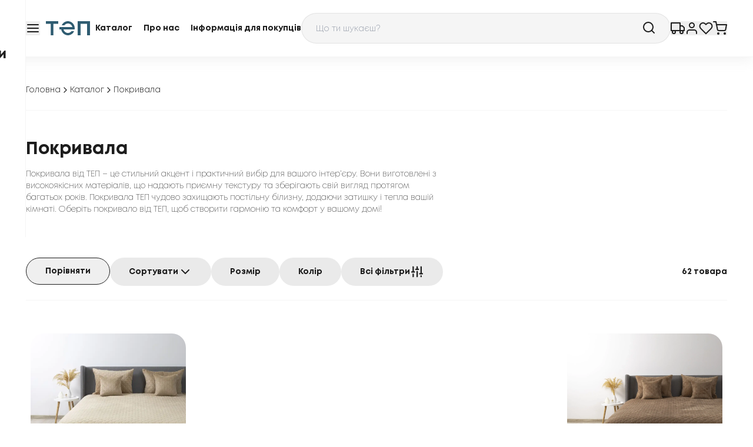

--- FILE ---
content_type: text/html; charset=utf-8
request_url: https://tep.ua/pokryvala/
body_size: 215878
content:
<!DOCTYPE html><html lang="uk" class="__variable_7e11d2 h-full scroll-smooth text-black"><head><meta charSet="utf-8"/><meta name="viewport" content="width=device-width, initial-scale=1"/><link rel="preload" as="image" href="https://www.facebook.com/tr?id=393436398398449&amp;ev=
            PageView&amp;noscript=1"/><link rel="stylesheet" href="/_next/static/css/1c994b6409352a8d.css" data-precedence="next"/><link rel="stylesheet" href="/_next/static/css/bb64179fd4d14c8f.css" data-precedence="next"/><link rel="stylesheet" href="/_next/static/css/2e85c571399b9690.css" data-precedence="next"/><link rel="stylesheet" href="/_next/static/css/23a81e2004653821.css" data-precedence="next"/><link rel="preload" as="script" fetchPriority="low" href="/_next/static/chunks/webpack-a412fce36f5510aa.js"/><script src="/_next/static/chunks/fd9d1056-b2ababacb299545c.js" async=""></script><script src="/_next/static/chunks/2117-2cb13283e49244dc.js" async=""></script><script src="/_next/static/chunks/main-app-5294d1645fe5526e.js" async=""></script><script src="/_next/static/chunks/f8025e75-1a826314bdf767a5.js" async=""></script><script src="/_next/static/chunks/c916193b-47c1c5fce69f39da.js" async=""></script><script src="/_next/static/chunks/ee560e2c-7377f5caf063c55d.js" async=""></script><script src="/_next/static/chunks/3186-54e7d9a8c0f49251.js" async=""></script><script src="/_next/static/chunks/9027-3806a9451c887a1d.js" async=""></script><script src="/_next/static/chunks/5220-3a6c343342f0801c.js" async=""></script><script src="/_next/static/chunks/8198-b0fc323e038c98b9.js" async=""></script><script src="/_next/static/chunks/app/%5Blocalization%5D/%5Bcategory%5D/layout-b2b594b8f2dd4451.js" async=""></script><script src="/_next/static/chunks/f97e080b-a216eb1831b6e60d.js" async=""></script><script src="/_next/static/chunks/8606-88496a6b285a2201.js" async=""></script><script src="/_next/static/chunks/470-dd5217fae605589f.js" async=""></script><script src="/_next/static/chunks/6976-1faaf0593030ceeb.js" async=""></script><script src="/_next/static/chunks/2531-19de0ab616b62783.js" async=""></script><script src="/_next/static/chunks/7895-efdff1bb83507b56.js" async=""></script><script src="/_next/static/chunks/1623-d9bf789d13d3e0a3.js" async=""></script><script src="/_next/static/chunks/app/%5Blocalization%5D/%5Bcategory%5D/page-4af3aa07246c704d.js" async=""></script><script src="/_next/static/chunks/8e1d74a4-2468dae6dad5e41a.js" async=""></script><script src="/_next/static/chunks/5183-1f49e3332d084251.js" async=""></script><script src="/_next/static/chunks/app/%5Blocalization%5D/layout-d52b121065a6d394.js" async=""></script><script src="/_next/static/chunks/app/%5Blocalization%5D/not-found-6fe4474b43894ebc.js" async=""></script><link rel="preload" href="https://www.googletagmanager.com/gtm.js?id=GTM-5KHX62M" as="script"/><link rel="preload" href="https://www.googletagmanager.com/gtag/js?id=G-YQSTQ4LH1C" as="script"/><title>Покривала -  Покривала купити від офіційного виробника ТЕП</title><meta name="description" content="Покривала від ТЕП &amp;mdash; українського виробника якісного текстилю для дому. Натуральні матеріали 🌿 Швидка доставка 🚚 Затишок у кожному виробі."/><link rel="canonical" href="https://tep.ua/pokryvala/"/><link rel="alternate" hrefLang="uk" href="https://tep.ua/pokryvala/"/><link rel="alternate" hrefLang="en" href="https://tep.ua/en/pokryvala/"/><link rel="alternate" hrefLang="ru" href="https://tep.ua/ru/pokryvala/"/><meta name="google-site-verification" content="9mjT_xnN5vZBO0VitatxhVFWV-rOCsjdgxqQA9DhKms"/><meta name="y_key" content="yahoo"/><meta name="yandex-verification" content="yandex"/><meta name="me" content="my-email"/><meta name="me" content="my-link"/><meta property="og:title" content="Покривала -  Покривала купити від офіційного виробника ТЕП"/><meta property="og:description" content="Покривала від ТЕП &amp;mdash; українського виробника якісного текстилю для дому. Натуральні матеріали 🌿 Швидка доставка 🚚 Затишок у кожному виробі."/><meta property="og:url" content="https://tep.ua/pokryvala/"/><meta property="og:image" content="https://tep.ua/media/img/logo.png"/><meta name="twitter:card" content="summary_large_image"/><meta name="twitter:title" content="Покривала -  Покривала купити від офіційного виробника ТЕП"/><meta name="twitter:description" content="Покривала від ТЕП &amp;mdash; українського виробника якісного текстилю для дому. Натуральні матеріали 🌿 Швидка доставка 🚚 Затишок у кожному виробі."/><meta name="twitter:image" content="https://tep.ua/media/img/logo.png"/><link rel="icon" href="/favicon.ico" type="image/x-icon" sizes="48x48"/><meta name="next-size-adjust"/><script>(self.__next_s=self.__next_s||[]).push([0,{"children":"\n          window.dataLayer = window.dataLayer || [];\n        ","id":"dataLayer-init"}])</script><noscript><img height="1" width="1" style="display:none" src="https://www.facebook.com/tr?id=393436398398449&amp;ev=
            PageView&amp;noscript=1"/></noscript><script src="/_next/static/chunks/polyfills-42372ed130431b0a.js" noModule=""></script></head><body class="relative h-full"><div class="flex h-full flex-col"><header class="fixed inset-x-0 top-0 z-50 w-full border-b border-tep_gray-200 bg-white py-[22px] shadow-[0_4px_20px_rgba(187,187,187,0.2)]"><div class="container mx-auto max-w-[1224px] px-4 2xl:max-w-[1680px]"><div class="flex flex-wrap items-center justify-between gap-x-4 gap-y-4 md:flex-nowrap md:gap-x-8"><a class="order-2 shrink-0" href="/"><img alt="Logo" loading="lazy" width="94" height="36" decoding="async" data-nimg="1" style="color:transparent" src="/_next/static/media/Logo.624b5285.svg"/></a><div class="order-3 hidden basis-[350px] items-center justify-between gap-x-2 text-center text-sm font-bold lg:flex"><a class="whitespace-nowrap transition-colors duration-200 hover:text-tep_blue-500" data-state="closed" href="/goods/">Каталог</a><a class="whitespace-nowrap transition-colors duration-200 hover:text-tep_blue-500" data-state="closed" href="/company/">Про нас</a><a class="whitespace-nowrap transition-colors duration-200 hover:text-tep_blue-500" data-state="closed" href="/information-for-buyers/">Інформація для покупців</a></div><div class="order-5 flex flex-1 items-center justify-end gap-4 justify-self-end md:flex-initial md:gap-8"><a href="/services/tracking/"><button type="button" class="flex items-center justify-center gap-x-2 text-nowrap"><svg stroke="currentColor" fill="none" stroke-width="2" viewBox="0 0 24 24" stroke-linecap="round" stroke-linejoin="round" class="size-6 transition-colors hover:text-tep_blue-500" height="1em" width="1em" xmlns="http://www.w3.org/2000/svg"><rect x="1" y="3" width="15" height="13"></rect><polygon points="16 8 20 8 23 11 23 16 16 16 16 8"></polygon><circle cx="5.5" cy="18.5" r="2.5"></circle><circle cx="18.5" cy="18.5" r="2.5"></circle></svg></button></a><a href="/sign-in/"><button type="button" class="flex items-center justify-center gap-x-2 text-nowrap"><svg stroke="currentColor" fill="none" stroke-width="2" viewBox="0 0 24 24" stroke-linecap="round" stroke-linejoin="round" class="size-6 transition-colors hover:text-tep_blue-500" height="1em" width="1em" xmlns="http://www.w3.org/2000/svg"><path d="M20 21v-2a4 4 0 0 0-4-4H8a4 4 0 0 0-4 4v2"></path><circle cx="12" cy="7" r="4"></circle></svg></button></a><a href="/account/favourite/"><button type="button" class="flex items-center justify-center gap-x-2 text-nowrap"><svg stroke="currentColor" fill="none" stroke-width="2" viewBox="0 0 24 24" stroke-linecap="round" stroke-linejoin="round" class="size-6 transition-colors hover:text-tep_blue-500" height="1em" width="1em" xmlns="http://www.w3.org/2000/svg"><path d="M20.84 4.61a5.5 5.5 0 0 0-7.78 0L12 5.67l-1.06-1.06a5.5 5.5 0 0 0-7.78 7.78l1.06 1.06L12 21.23l7.78-7.78 1.06-1.06a5.5 5.5 0 0 0 0-7.78z"></path></svg></button></a><a href="/account/cart/"><button type="button" class="flex items-center justify-center gap-x-2 text-nowrap"><svg stroke="currentColor" fill="none" stroke-width="2" viewBox="0 0 24 24" stroke-linecap="round" stroke-linejoin="round" class="size-6 transition-colors hover:text-tep_blue-500" height="1em" width="1em" xmlns="http://www.w3.org/2000/svg"><circle cx="9" cy="21" r="1"></circle><circle cx="20" cy="21" r="1"></circle><path d="M1 1h4l2.68 13.39a2 2 0 0 0 2 1.61h9.72a2 2 0 0 0 2-1.61L23 6H6"></path></svg></button></a></div><button type="button" class="flex items-center justify-center gap-x-2 text-nowrap order-6 lg:order-1" title="Відкрити меню"><svg stroke="currentColor" fill="none" stroke-width="2" viewBox="0 0 24 24" stroke-linecap="round" stroke-linejoin="round" class="size-6 transition-colors hover:text-tep_blue-500" height="1em" width="1em" xmlns="http://www.w3.org/2000/svg"><line x1="3" y1="12" x2="21" y2="12"></line><line x1="3" y1="6" x2="21" y2="6"></line><line x1="3" y1="18" x2="21" y2="18"></line></svg></button><div class="relative order-last flex-1 basis-full md:order-4 md:basis-auto"><div class="relative z-[90] flex items-center overflow-hidden rounded-full border border-tep_gray-700/20 bg-tep_gray-200 text-sm font-light text-black outline-none transition-colors placeholder:text-sm placeholder:font-light placeholder:text-tep_gray-700 hover:border-black"><input placeholder="Що ти шукаєш?" class="w-full bg-transparent px-6 pb-3.5 pt-4 outline-none " id="headlessui-combobox-input-:R1dbbcva:" role="combobox" type="text" aria-expanded="false" aria-autocomplete="list" data-headlessui-state=""/><svg stroke="currentColor" fill="none" stroke-width="2" viewBox="0 0 24 24" stroke-linecap="round" stroke-linejoin="round" class="absolute right-6 top-3 size-6" height="1em" width="1em" xmlns="http://www.w3.org/2000/svg"><circle cx="11" cy="11" r="8"></circle><line x1="21" y1="21" x2="16.65" y2="16.65"></line></svg></div></div><div class="fixed inset-0 z-[100] flex min-w-[320px] flex-col items-start gap-y-[50px] overflow-scroll border-tep_gray-200 bg-white px-6 py-8 transition-transform sm:right-auto sm:border-r md:min-w-[372px] md:px-8 md:py-7 lg:min-w-[396px] lg:pl-[108px] -translate-x-full"><div class="flex items-center justify-between gap-8 md:flex-row-reverse md:justify-end"><a href="/"><img alt="Logo" loading="lazy" width="94" height="36" decoding="async" data-nimg="1" style="color:transparent" src="/_next/static/media/Logo.624b5285.svg"/></a><button type="button" class="flex items-center justify-center gap-x-2 text-nowrap"><svg stroke="currentColor" fill="none" stroke-width="2" viewBox="0 0 24 24" stroke-linecap="round" stroke-linejoin="round" class="size-6 transition-colors hover:text-tep_blue-500" height="1em" width="1em" xmlns="http://www.w3.org/2000/svg"><line x1="18" y1="6" x2="6" y2="18"></line><line x1="6" y1="6" x2="18" y2="18"></line></svg></button></div><nav class="flex flex-col gap-y-[30px]"><ul class="flex flex-col gap-y-[18px] text-2xl font-bold"><li><a class="transition-colors duration-200 hover:text-tep_blue-500" href="/odeyala/">Ковдри</a></li><li><a class="transition-colors duration-200 hover:text-tep_blue-500" href="/dytyachyy-tekstyl/">Дитячий текстиль</a></li><li><a class="transition-colors duration-200 hover:text-tep_blue-500" href="/prostyni/">Простирадла</a></li><li><a class="transition-colors duration-200 hover:text-tep_blue-500" href="/postelnoe-bele/">Постільна білизна</a></li><li><a class="transition-colors duration-200 hover:text-tep_blue-500" href="/navolochki/">Наволочки</a></li><li><a class="transition-colors duration-200 hover:text-tep_blue-500" href="/podushki/">Подушки</a></li><li><a class="transition-colors duration-200 hover:text-tep_blue-500" href="/namatrasniki/">Наматрацники</a></li><li><a class="transition-colors duration-200 hover:text-tep_blue-500" href="/polotentsa/">Рушники</a></li><li><a class="transition-colors duration-200 hover:text-tep_blue-500" href="/skaterti/">Скатертини</a></li><li><a class="transition-colors duration-200 hover:text-tep_blue-500" href="/pokryvala/">Покривала</a></li><li><a class="transition-colors duration-200 hover:text-tep_blue-500" href="/dekoratuvni-podushki/">Декоративні подушки</a></li><li><a class="transition-colors duration-200 hover:text-tep_blue-500" href="/pledy/">Пледи</a></li><li><a class="transition-colors duration-200 hover:text-tep_blue-500" href="/dlja-dekoru/">Для декору</a></li><li><a class="transition-colors duration-200 hover:text-tep_blue-500" href="/superaktsiyi/">Суперакції</a></li><li><a class="transition-colors duration-200 hover:text-tep_blue-500" href="/orhanajzery/">Органайзери</a></li><li><a class="transition-colors duration-200 text-[#be1d1d] hover:text-tep_red-500" href="/akcii/">Акції</a></li></ul><ul class="flex flex-col items-start gap-y-[18px] text-sm font-light"><li class="transition-colors duration-200 hover:text-tep_blue-500"><a href="/company/">Про нас</a></li><li class="transition-colors duration-200 hover:text-tep_blue-500"><a href="/information-for-buyers/">Інформація для покупців</a></li><li class="transition-colors duration-200 hover:text-tep_blue-500"><a href="/services/delivery/">Послуги</a></li></ul></nav><!--$--><button type="button" class="flex gap-x-2 text-nowrap cursor-pointer items-center justify-center rounded-full text-center text-sm font-bold transition-colors duration-200 ease-linear disabled:cursor-not-allowed disabled:opacity-50 border border-black text-black hover:border-tep_blue-500 hover:bg-white/20 hover:text-tep_blue-500 active:border-black active:bg-transparent active:text-black disabled:bg-tep_gray-700/60 disabled:hover:border-black disabled:hover:text-black px-6 py-3"><svg stroke="currentColor" fill="none" stroke-width="2" viewBox="0 0 24 24" stroke-linecap="round" stroke-linejoin="round" class="size-4" height="1em" width="1em" xmlns="http://www.w3.org/2000/svg"><circle cx="12" cy="12" r="10"></circle><line x1="2" y1="12" x2="22" y2="12"></line><path d="M12 2a15.3 15.3 0 0 1 4 10 15.3 15.3 0 0 1-4 10 15.3 15.3 0 0 1-4-10 15.3 15.3 0 0 1 4-10z"></path></svg>Змінити мову</button><!--/$--></div></div></div></header><main class="relative flex-1 pt-[147px] md:pt-[95px]"><section class="bg-white mb-12"><div class="container mx-auto max-w-[1224px] px-4"><ul class="flex flex-wrap items-center gap-x-2 gap-y-1.5 border-b border-tep_gray-200 pb-6 pt-8 md:pt-12"><li><a class="flex shrink-0 items-center gap-x-2 whitespace-nowrap text-sm font-light transition-colors hover:text-tep_blue-500" href="/">Головна<svg stroke="currentColor" fill="none" stroke-width="2" viewBox="0 0 24 24" stroke-linecap="round" stroke-linejoin="round" class="size-4" height="1em" width="1em" xmlns="http://www.w3.org/2000/svg"><polyline points="9 18 15 12 9 6"></polyline></svg></a></li><li><a class="flex shrink-0 items-center gap-x-2 whitespace-nowrap text-sm font-light transition-colors hover:text-tep_blue-500" href="/goods/">Каталог<svg stroke="currentColor" fill="none" stroke-width="2" viewBox="0 0 24 24" stroke-linecap="round" stroke-linejoin="round" class="size-4" height="1em" width="1em" xmlns="http://www.w3.org/2000/svg"><polyline points="9 18 15 12 9 6"></polyline></svg></a></li><li><a class="flex shrink-0 items-center gap-x-2 whitespace-nowrap text-sm font-light transition-colors pointer-events-none" href="/pokryvala/"></a></li></ul></div></section><script type="application/ld+json">{"@context":"https://schema.org","@type":"BreadcrumbList","itemListElement":[{"@type":"ListItem","position":1,"name":"Головна","item":"https://tep.ua/"},{"@type":"ListItem","position":2,"name":"Покривала","item":"https://tep.ua/pokryvala/"}]}</script><section class="mb-12 lg:mb-[72px]"><div class="container mx-auto max-w-[1224px] px-4"><div class="max-w-[704px]"><h1 class="font-bold text-2xl md:text-3xl mb-3.5">Покривала</h1><div class="text-sm font-extralight"><p>Покривала від ТЕП &ndash; це стильний акцент і практичний вибір для вашого інтер&rsquo;єру. Вони виготовлені з високоякісних матеріалів, що надають приємну текстуру та зберігають свій вигляд протягом багатьох років. Покривала ТЕП чудово захищають постільну білизну, додаючи затишку і тепла вашій кімнаті. Оберіть покривало від ТЕП, щоб створити гармонію та комфорт у вашому домі!</p></div></div></div></section><section class="overflow-x-hidden"><div class="container mx-auto max-w-[1224px] px-4"><div class="flex flex-col-reverse justify-between gap-y-6 border-b border-tep_gray-200 pb-6 lg:flex-row lg:items-center"><div class="-mb-2 flex flex-nowrap gap-x-4 overflow-x-scroll pb-2"><a href="/pokryvala/compare/"><button type="button" class="flex gap-x-2 text-nowrap cursor-pointer items-center justify-center rounded-full text-center text-sm font-bold transition-colors duration-200 ease-linear disabled:cursor-not-allowed disabled:opacity-50 border border-black text-black hover:border-tep_blue-500 hover:bg-white/20 hover:text-tep_blue-500 active:border-black active:bg-transparent active:text-black disabled:bg-tep_gray-700/60 disabled:hover:border-black disabled:hover:text-black px-8 py-3">Порівняти</button></a><button type="button" class="flex gap-x-2 text-nowrap cursor-pointer items-center justify-center rounded-full text-center text-sm font-bold transition-colors duration-200 ease-linear disabled:cursor-not-allowed disabled:opacity-50 bg-[#EAEAEA] text-black hover:bg-tep_gray-700/50 active:bg-tep_gray-700/30 disabled:bg-gray-700/50 disabled:text-gray-200 px-8 py-3">Сортувати<svg stroke="currentColor" fill="none" stroke-width="2" viewBox="0 0 24 24" stroke-linecap="round" stroke-linejoin="round" aria-hidden="true" class="size-6 select-none" height="1em" width="1em" xmlns="http://www.w3.org/2000/svg"><polyline points="6 9 12 15 18 9"></polyline></svg></button><button type="button" class="flex gap-x-2 text-nowrap cursor-pointer items-center justify-center rounded-full text-center text-sm font-bold transition-colors duration-200 ease-linear disabled:cursor-not-allowed disabled:opacity-50 bg-[#EAEAEA] text-black hover:bg-tep_gray-700/50 active:bg-tep_gray-700/30 disabled:bg-gray-700/50 disabled:text-gray-200 px-8 py-3">Розмір</button><button type="button" class="flex gap-x-2 text-nowrap cursor-pointer items-center justify-center rounded-full text-center text-sm font-bold transition-colors duration-200 ease-linear disabled:cursor-not-allowed disabled:opacity-50 bg-[#EAEAEA] text-black hover:bg-tep_gray-700/50 active:bg-tep_gray-700/30 disabled:bg-gray-700/50 disabled:text-gray-200 px-8 py-3">Колір</button><button type="button" class="flex gap-x-2 text-nowrap cursor-pointer items-center justify-center rounded-full text-center text-sm font-bold transition-colors duration-200 ease-linear disabled:cursor-not-allowed disabled:opacity-50 bg-[#EAEAEA] text-black hover:bg-tep_gray-700/50 active:bg-tep_gray-700/30 disabled:bg-gray-700/50 disabled:text-gray-200 px-8 py-3">Всі фільтри<svg stroke="currentColor" fill="currentColor" stroke-width="0" viewBox="0 0 256 256" class="size-6" height="1em" width="1em" xmlns="http://www.w3.org/2000/svg"><path d="M140,124v92a12,12,0,0,1-24,0V124a12,12,0,0,1,24,0Zm60,68a12,12,0,0,0-12,12v12a12,12,0,0,0,24,0V204A12,12,0,0,0,200,192Zm24-40H212V40a12,12,0,0,0-24,0V152H176a12,12,0,0,0,0,24h48a12,12,0,0,0,0-24ZM56,160a12,12,0,0,0-12,12v44a12,12,0,0,0,24,0V172A12,12,0,0,0,56,160Zm24-40H68V40a12,12,0,0,0-24,0v80H32a12,12,0,0,0,0,24H80a12,12,0,0,0,0-24Zm72-48H140V40a12,12,0,0,0-24,0V72H104a12,12,0,0,0,0,24h48a12,12,0,0,0,0-24Z"></path></svg></button></div><div class="text-sm font-bold text-black">62<!-- --> <!-- -->товара</div></div></div></section><section class="mb-[100px] lg:mb-40 mt-12"><div class="container mx-auto max-w-[1224px] px-4"><div class="grid grid-cols-1 gap-x-6 gap-y-11 sm:grid-cols-2 md:grid-cols-3 lg:grid-cols-4 lg:gap-y-[72px]"><div class="group mx-auto flex w-full max-w-[288px] flex-col overflow-hidden rounded-3xl p-2 transition-shadow hover:shadow"><a href="/pokryvala/pokryvalo-tep-velure-150210-sm-zolotoj-bezh-9673/"><div class="relative overflow-hidden rounded-3xl pb-[100%] mb-6"><img alt="Покривало ТЕП &quot;VELOUR&quot; Золотий беж/Ромб круглий" title="Покривало ТЕП &quot;VELOUR&quot; Золотий беж/Ромб круглий" loading="lazy" decoding="async" data-nimg="fill" class="object-cover transition-transform duration-300 group-hover:scale-105" style="position:absolute;height:100%;width:100%;left:0;top:0;right:0;bottom:0;color:transparent" sizes="100vw, 50vw, 33vw" srcSet="/_next/image/?url=https%3A%2F%2Fbalakk-site.zt-svadba.com%2Fimagesweb%2Fmodel_00000000091%2F00000022600.webp&amp;w=256&amp;q=75 256w, /_next/image/?url=https%3A%2F%2Fbalakk-site.zt-svadba.com%2Fimagesweb%2Fmodel_00000000091%2F00000022600.webp&amp;w=384&amp;q=75 384w, /_next/image/?url=https%3A%2F%2Fbalakk-site.zt-svadba.com%2Fimagesweb%2Fmodel_00000000091%2F00000022600.webp&amp;w=640&amp;q=75 640w, /_next/image/?url=https%3A%2F%2Fbalakk-site.zt-svadba.com%2Fimagesweb%2Fmodel_00000000091%2F00000022600.webp&amp;w=750&amp;q=75 750w, /_next/image/?url=https%3A%2F%2Fbalakk-site.zt-svadba.com%2Fimagesweb%2Fmodel_00000000091%2F00000022600.webp&amp;w=828&amp;q=75 828w, /_next/image/?url=https%3A%2F%2Fbalakk-site.zt-svadba.com%2Fimagesweb%2Fmodel_00000000091%2F00000022600.webp&amp;w=1080&amp;q=75 1080w, /_next/image/?url=https%3A%2F%2Fbalakk-site.zt-svadba.com%2Fimagesweb%2Fmodel_00000000091%2F00000022600.webp&amp;w=1200&amp;q=75 1200w, /_next/image/?url=https%3A%2F%2Fbalakk-site.zt-svadba.com%2Fimagesweb%2Fmodel_00000000091%2F00000022600.webp&amp;w=1920&amp;q=75 1920w, /_next/image/?url=https%3A%2F%2Fbalakk-site.zt-svadba.com%2Fimagesweb%2Fmodel_00000000091%2F00000022600.webp&amp;w=2048&amp;q=75 2048w, /_next/image/?url=https%3A%2F%2Fbalakk-site.zt-svadba.com%2Fimagesweb%2Fmodel_00000000091%2F00000022600.webp&amp;w=3840&amp;q=75 3840w" src="/_next/image/?url=https%3A%2F%2Fbalakk-site.zt-svadba.com%2Fimagesweb%2Fmodel_00000000091%2F00000022600.webp&amp;w=3840&amp;q=75"/></div></a><div class="mb-4 flex flex-1 items-start justify-between"><div><a class="mb-1.5 " href="/pokryvala/pokryvalo-tep-velure-150210-sm-zolotoj-bezh-9673/"><p class="font-bold text-xl uppercase">Покривало ТЕП &quot;VELOUR&quot; Золотий беж/Ромб круглий</p></a><p class="font-light text-[#A5A5A5]">Покривала</p></div><div class="flex gap-x-6 pl-3"><div class="py-3"><div class="flex items-start gap-x-4"><button class="relative inline-flex size-6 shrink-0 items-center justify-center rounded border-2 border-tep_gray-700/50 outline-none" id="headlessui-switch-:R2q2p9ujtbcva:" role="switch" type="button" tabindex="0" aria-checked="false" data-headlessui-state=""></button></div></div><button type="button" class="flex items-center gap-x-2 text-nowrap cursor-pointer justify-center rounded-full transition-colors ease-linear disabled:cursor-not-allowed disabled:opacity-50 text-black hover:text-tep_blue-500 active:text-tep_blue-500/80 disabled:text-tep_gray-700 h-12 w-12"><svg stroke="currentColor" fill="none" stroke-width="2" viewBox="0 0 24 24" stroke-linecap="round" stroke-linejoin="round" class="size-6" height="1em" width="1em" xmlns="http://www.w3.org/2000/svg"><path d="M20.84 4.61a5.5 5.5 0 0 0-7.78 0L12 5.67l-1.06-1.06a5.5 5.5 0 0 0-7.78 7.78l1.06 1.06L12 21.23l7.78-7.78 1.06-1.06a5.5 5.5 0 0 0 0-7.78z"></path></svg></button></div></div><div class="flex items-end justify-between"><p class="font-bold text-2xl flex gap-x-4"><span class="whitespace-nowrap bg-tep_blue-400 pl-1 pr-[1px] text-white">1206<span class="align-top text-xs font-bold"> <!-- -->грн</span></span><span class="block whitespace-nowrap text-base leading-none text-black"><span class="line-through">1452</span><span class="align-top  text-[8px] font-bold"> <!-- -->грн</span></span></p><button type="button" class="flex items-center gap-x-2 text-nowrap cursor-pointer justify-center rounded-full transition-colors ease-linear disabled:cursor-not-allowed disabled:opacity-50 text-white bg-tep_blue-400 hover:bg-tep_blue-500 active:bg-tep_blue-500/90 disabled:bg-gray-400 h-12 w-12"><svg width="24" height="24" viewBox="0 0 24 24" fill="none" xmlns="http://www.w3.org/2000/svg" class="size-6"><path d="M22 9.00002H17.21L12.83 2.44002C12.64 2.16002 12.32 2.02002 12 2.02002C11.68 2.02002 11.36 2.16002 11.17 2.45002L6.79 9.00002H2C1.45 9.00002 1 9.45002 1 10C1 10.09 1.01 10.18 1.04 10.27L3.58 19.54C3.81 20.38 4.58 21 5.5 21H18.5C19.42 21 20.19 20.38 20.43 19.54L22.97 10.27L23 10C23 9.45002 22.55 9.00002 22 9.00002ZM12 4.80002L14.8 9.00002H9.2L12 4.80002ZM18.5 19L5.51 19.01L3.31 11H20.7L18.5 19Z" fill="white"></path><rect x="11" y="12" width="2" height="6" rx="1" fill="white"></rect><rect x="9" y="16" width="2" height="6" rx="1" transform="rotate(-90 9 16)" fill="white"></rect></svg></button></div></div><div class="group mx-auto flex w-full max-w-[288px] flex-col overflow-hidden rounded-3xl p-2 transition-shadow hover:shadow"><a href="/pokryvala/pokryvalo-tep-vintage-180240-sm-seryj-9771/"><div class="relative overflow-hidden rounded-3xl pb-[100%] mb-6"><img alt="Покривало ТЕП &quot;VINTAGE&quot; Сіре/Вінтаж" title="Покривало ТЕП &quot;VINTAGE&quot; Сіре/Вінтаж" loading="lazy" decoding="async" data-nimg="fill" class="object-cover transition-transform duration-300 group-hover:scale-105" style="position:absolute;height:100%;width:100%;left:0;top:0;right:0;bottom:0;color:transparent" sizes="100vw, 50vw, 33vw" srcSet="/_next/image/?url=https%3A%2F%2Fbalakk-site.zt-svadba.com%2Fimagesweb%2Fmodel_00000000204%2F00000026367.webp&amp;w=256&amp;q=75 256w, /_next/image/?url=https%3A%2F%2Fbalakk-site.zt-svadba.com%2Fimagesweb%2Fmodel_00000000204%2F00000026367.webp&amp;w=384&amp;q=75 384w, /_next/image/?url=https%3A%2F%2Fbalakk-site.zt-svadba.com%2Fimagesweb%2Fmodel_00000000204%2F00000026367.webp&amp;w=640&amp;q=75 640w, /_next/image/?url=https%3A%2F%2Fbalakk-site.zt-svadba.com%2Fimagesweb%2Fmodel_00000000204%2F00000026367.webp&amp;w=750&amp;q=75 750w, /_next/image/?url=https%3A%2F%2Fbalakk-site.zt-svadba.com%2Fimagesweb%2Fmodel_00000000204%2F00000026367.webp&amp;w=828&amp;q=75 828w, /_next/image/?url=https%3A%2F%2Fbalakk-site.zt-svadba.com%2Fimagesweb%2Fmodel_00000000204%2F00000026367.webp&amp;w=1080&amp;q=75 1080w, /_next/image/?url=https%3A%2F%2Fbalakk-site.zt-svadba.com%2Fimagesweb%2Fmodel_00000000204%2F00000026367.webp&amp;w=1200&amp;q=75 1200w, /_next/image/?url=https%3A%2F%2Fbalakk-site.zt-svadba.com%2Fimagesweb%2Fmodel_00000000204%2F00000026367.webp&amp;w=1920&amp;q=75 1920w, /_next/image/?url=https%3A%2F%2Fbalakk-site.zt-svadba.com%2Fimagesweb%2Fmodel_00000000204%2F00000026367.webp&amp;w=2048&amp;q=75 2048w, /_next/image/?url=https%3A%2F%2Fbalakk-site.zt-svadba.com%2Fimagesweb%2Fmodel_00000000204%2F00000026367.webp&amp;w=3840&amp;q=75 3840w" src="/_next/image/?url=https%3A%2F%2Fbalakk-site.zt-svadba.com%2Fimagesweb%2Fmodel_00000000204%2F00000026367.webp&amp;w=3840&amp;q=75"/></div></a><div class="mb-4 flex flex-1 items-start justify-between"><div><a class="mb-1.5 " href="/pokryvala/pokryvalo-tep-vintage-180240-sm-seryj-9771/"><p class="font-bold text-xl uppercase">Покривало ТЕП &quot;VINTAGE&quot; Сіре/Вінтаж</p></a><p class="font-light text-[#A5A5A5]">Покривала</p></div><div class="flex gap-x-6 pl-3"><div class="py-3"><div class="flex items-start gap-x-4"><button class="relative inline-flex size-6 shrink-0 items-center justify-center rounded border-2 border-tep_gray-700/50 outline-none" id="headlessui-switch-:R2q4p9ujtbcva:" role="switch" type="button" tabindex="0" aria-checked="false" data-headlessui-state=""></button></div></div><button type="button" class="flex items-center gap-x-2 text-nowrap cursor-pointer justify-center rounded-full transition-colors ease-linear disabled:cursor-not-allowed disabled:opacity-50 text-black hover:text-tep_blue-500 active:text-tep_blue-500/80 disabled:text-tep_gray-700 h-12 w-12"><svg stroke="currentColor" fill="none" stroke-width="2" viewBox="0 0 24 24" stroke-linecap="round" stroke-linejoin="round" class="size-6" height="1em" width="1em" xmlns="http://www.w3.org/2000/svg"><path d="M20.84 4.61a5.5 5.5 0 0 0-7.78 0L12 5.67l-1.06-1.06a5.5 5.5 0 0 0-7.78 7.78l1.06 1.06L12 21.23l7.78-7.78 1.06-1.06a5.5 5.5 0 0 0 0-7.78z"></path></svg></button></div></div><div class="flex items-end justify-between"><p class="font-bold text-2xl"><span class="whitespace-nowrap">924<span class="align-top text-xs font-bold"> <!-- -->грн</span></span></p><button type="button" class="flex items-center gap-x-2 text-nowrap cursor-pointer justify-center rounded-full transition-colors ease-linear disabled:cursor-not-allowed disabled:opacity-50 text-white bg-tep_blue-400 hover:bg-tep_blue-500 active:bg-tep_blue-500/90 disabled:bg-gray-400 h-12 w-12"><svg width="24" height="24" viewBox="0 0 24 24" fill="none" xmlns="http://www.w3.org/2000/svg" class="size-6"><path d="M22 9.00002H17.21L12.83 2.44002C12.64 2.16002 12.32 2.02002 12 2.02002C11.68 2.02002 11.36 2.16002 11.17 2.45002L6.79 9.00002H2C1.45 9.00002 1 9.45002 1 10C1 10.09 1.01 10.18 1.04 10.27L3.58 19.54C3.81 20.38 4.58 21 5.5 21H18.5C19.42 21 20.19 20.38 20.43 19.54L22.97 10.27L23 10C23 9.45002 22.55 9.00002 22 9.00002ZM12 4.80002L14.8 9.00002H9.2L12 4.80002ZM18.5 19L5.51 19.01L3.31 11H20.7L18.5 19Z" fill="white"></path><rect x="11" y="12" width="2" height="6" rx="1" fill="white"></rect><rect x="9" y="16" width="2" height="6" rx="1" transform="rotate(-90 9 16)" fill="white"></rect></svg></button></div></div><div class="group mx-auto flex w-full max-w-[288px] flex-col overflow-hidden rounded-3xl p-2 transition-shadow hover:shadow"><a href="/pokryvala/pokryvalo-tep-velure-150210-sm-seryj-9678/"><div class="relative overflow-hidden rounded-3xl pb-[100%] mb-6"><img alt="Покривало ТЕП &quot;VELOUR&quot; Сіре/Ромб круглий" title="Покривало ТЕП &quot;VELOUR&quot; Сіре/Ромб круглий" loading="lazy" decoding="async" data-nimg="fill" class="object-cover transition-transform duration-300 group-hover:scale-105" style="position:absolute;height:100%;width:100%;left:0;top:0;right:0;bottom:0;color:transparent" sizes="100vw, 50vw, 33vw" srcSet="/_next/image/?url=https%3A%2F%2Fbalakk-site.zt-svadba.com%2Fimagesweb%2Fmodel_00000000101%2F00000023577.webp&amp;w=256&amp;q=75 256w, /_next/image/?url=https%3A%2F%2Fbalakk-site.zt-svadba.com%2Fimagesweb%2Fmodel_00000000101%2F00000023577.webp&amp;w=384&amp;q=75 384w, /_next/image/?url=https%3A%2F%2Fbalakk-site.zt-svadba.com%2Fimagesweb%2Fmodel_00000000101%2F00000023577.webp&amp;w=640&amp;q=75 640w, /_next/image/?url=https%3A%2F%2Fbalakk-site.zt-svadba.com%2Fimagesweb%2Fmodel_00000000101%2F00000023577.webp&amp;w=750&amp;q=75 750w, /_next/image/?url=https%3A%2F%2Fbalakk-site.zt-svadba.com%2Fimagesweb%2Fmodel_00000000101%2F00000023577.webp&amp;w=828&amp;q=75 828w, /_next/image/?url=https%3A%2F%2Fbalakk-site.zt-svadba.com%2Fimagesweb%2Fmodel_00000000101%2F00000023577.webp&amp;w=1080&amp;q=75 1080w, /_next/image/?url=https%3A%2F%2Fbalakk-site.zt-svadba.com%2Fimagesweb%2Fmodel_00000000101%2F00000023577.webp&amp;w=1200&amp;q=75 1200w, /_next/image/?url=https%3A%2F%2Fbalakk-site.zt-svadba.com%2Fimagesweb%2Fmodel_00000000101%2F00000023577.webp&amp;w=1920&amp;q=75 1920w, /_next/image/?url=https%3A%2F%2Fbalakk-site.zt-svadba.com%2Fimagesweb%2Fmodel_00000000101%2F00000023577.webp&amp;w=2048&amp;q=75 2048w, /_next/image/?url=https%3A%2F%2Fbalakk-site.zt-svadba.com%2Fimagesweb%2Fmodel_00000000101%2F00000023577.webp&amp;w=3840&amp;q=75 3840w" src="/_next/image/?url=https%3A%2F%2Fbalakk-site.zt-svadba.com%2Fimagesweb%2Fmodel_00000000101%2F00000023577.webp&amp;w=3840&amp;q=75"/></div></a><div class="mb-4 flex flex-1 items-start justify-between"><div><a class="mb-1.5 " href="/pokryvala/pokryvalo-tep-velure-150210-sm-seryj-9678/"><p class="font-bold text-xl uppercase">Покривало ТЕП &quot;VELOUR&quot; Сіре/Ромб круглий</p></a><p class="font-light text-[#A5A5A5]">Покривала</p></div><div class="flex gap-x-6 pl-3"><div class="py-3"><div class="flex items-start gap-x-4"><button class="relative inline-flex size-6 shrink-0 items-center justify-center rounded border-2 border-tep_gray-700/50 outline-none" id="headlessui-switch-:R2q6p9ujtbcva:" role="switch" type="button" tabindex="0" aria-checked="false" data-headlessui-state=""></button></div></div><button type="button" class="flex items-center gap-x-2 text-nowrap cursor-pointer justify-center rounded-full transition-colors ease-linear disabled:cursor-not-allowed disabled:opacity-50 text-black hover:text-tep_blue-500 active:text-tep_blue-500/80 disabled:text-tep_gray-700 h-12 w-12"><svg stroke="currentColor" fill="none" stroke-width="2" viewBox="0 0 24 24" stroke-linecap="round" stroke-linejoin="round" class="size-6" height="1em" width="1em" xmlns="http://www.w3.org/2000/svg"><path d="M20.84 4.61a5.5 5.5 0 0 0-7.78 0L12 5.67l-1.06-1.06a5.5 5.5 0 0 0-7.78 7.78l1.06 1.06L12 21.23l7.78-7.78 1.06-1.06a5.5 5.5 0 0 0 0-7.78z"></path></svg></button></div></div><div class="flex items-end justify-between"><p class="font-bold text-2xl flex gap-x-4"><span class="whitespace-nowrap bg-tep_blue-400 pl-1 pr-[1px] text-white">1206<span class="align-top text-xs font-bold"> <!-- -->грн</span></span><span class="block whitespace-nowrap text-base leading-none text-black"><span class="line-through">1452</span><span class="align-top  text-[8px] font-bold"> <!-- -->грн</span></span></p><button type="button" class="flex items-center gap-x-2 text-nowrap cursor-pointer justify-center rounded-full transition-colors ease-linear disabled:cursor-not-allowed disabled:opacity-50 text-white bg-tep_blue-400 hover:bg-tep_blue-500 active:bg-tep_blue-500/90 disabled:bg-gray-400 h-12 w-12"><svg width="24" height="24" viewBox="0 0 24 24" fill="none" xmlns="http://www.w3.org/2000/svg" class="size-6"><path d="M22 9.00002H17.21L12.83 2.44002C12.64 2.16002 12.32 2.02002 12 2.02002C11.68 2.02002 11.36 2.16002 11.17 2.45002L6.79 9.00002H2C1.45 9.00002 1 9.45002 1 10C1 10.09 1.01 10.18 1.04 10.27L3.58 19.54C3.81 20.38 4.58 21 5.5 21H18.5C19.42 21 20.19 20.38 20.43 19.54L22.97 10.27L23 10C23 9.45002 22.55 9.00002 22 9.00002ZM12 4.80002L14.8 9.00002H9.2L12 4.80002ZM18.5 19L5.51 19.01L3.31 11H20.7L18.5 19Z" fill="white"></path><rect x="11" y="12" width="2" height="6" rx="1" fill="white"></rect><rect x="9" y="16" width="2" height="6" rx="1" transform="rotate(-90 9 16)" fill="white"></rect></svg></button></div></div><div class="group mx-auto flex w-full max-w-[288px] flex-col overflow-hidden rounded-3xl p-2 transition-shadow hover:shadow"><a href="/pokryvala/pokryvalo-tep-velour-150-210-sm-apyuchyno-romb-kryuglyiy-17748/"><div class="relative overflow-hidden rounded-3xl pb-[100%] mb-6"><img alt="Покривало ТЕП &quot;VELOUR&quot; Капучино/Ромб круглий" title="Покривало ТЕП &quot;VELOUR&quot; Капучино/Ромб круглий" loading="lazy" decoding="async" data-nimg="fill" class="object-cover transition-transform duration-300 group-hover:scale-105" style="position:absolute;height:100%;width:100%;left:0;top:0;right:0;bottom:0;color:transparent" sizes="100vw, 50vw, 33vw" srcSet="/_next/image/?url=https%3A%2F%2Fbalakk-site.zt-svadba.com%2Fimagesweb%2Fmodel_00000000103%2F00000022594.webp&amp;w=256&amp;q=75 256w, /_next/image/?url=https%3A%2F%2Fbalakk-site.zt-svadba.com%2Fimagesweb%2Fmodel_00000000103%2F00000022594.webp&amp;w=384&amp;q=75 384w, /_next/image/?url=https%3A%2F%2Fbalakk-site.zt-svadba.com%2Fimagesweb%2Fmodel_00000000103%2F00000022594.webp&amp;w=640&amp;q=75 640w, /_next/image/?url=https%3A%2F%2Fbalakk-site.zt-svadba.com%2Fimagesweb%2Fmodel_00000000103%2F00000022594.webp&amp;w=750&amp;q=75 750w, /_next/image/?url=https%3A%2F%2Fbalakk-site.zt-svadba.com%2Fimagesweb%2Fmodel_00000000103%2F00000022594.webp&amp;w=828&amp;q=75 828w, /_next/image/?url=https%3A%2F%2Fbalakk-site.zt-svadba.com%2Fimagesweb%2Fmodel_00000000103%2F00000022594.webp&amp;w=1080&amp;q=75 1080w, /_next/image/?url=https%3A%2F%2Fbalakk-site.zt-svadba.com%2Fimagesweb%2Fmodel_00000000103%2F00000022594.webp&amp;w=1200&amp;q=75 1200w, /_next/image/?url=https%3A%2F%2Fbalakk-site.zt-svadba.com%2Fimagesweb%2Fmodel_00000000103%2F00000022594.webp&amp;w=1920&amp;q=75 1920w, /_next/image/?url=https%3A%2F%2Fbalakk-site.zt-svadba.com%2Fimagesweb%2Fmodel_00000000103%2F00000022594.webp&amp;w=2048&amp;q=75 2048w, /_next/image/?url=https%3A%2F%2Fbalakk-site.zt-svadba.com%2Fimagesweb%2Fmodel_00000000103%2F00000022594.webp&amp;w=3840&amp;q=75 3840w" src="/_next/image/?url=https%3A%2F%2Fbalakk-site.zt-svadba.com%2Fimagesweb%2Fmodel_00000000103%2F00000022594.webp&amp;w=3840&amp;q=75"/></div></a><div class="mb-4 flex flex-1 items-start justify-between"><div><a class="mb-1.5 " href="/pokryvala/pokryvalo-tep-velour-150-210-sm-apyuchyno-romb-kryuglyiy-17748/"><p class="font-bold text-xl uppercase">Покривало ТЕП &quot;VELOUR&quot; Капучино/Ромб круглий</p></a><p class="font-light text-[#A5A5A5]">Покривала</p></div><div class="flex gap-x-6 pl-3"><div class="py-3"><div class="flex items-start gap-x-4"><button class="relative inline-flex size-6 shrink-0 items-center justify-center rounded border-2 border-tep_gray-700/50 outline-none" id="headlessui-switch-:R2q8p9ujtbcva:" role="switch" type="button" tabindex="0" aria-checked="false" data-headlessui-state=""></button></div></div><button type="button" class="flex items-center gap-x-2 text-nowrap cursor-pointer justify-center rounded-full transition-colors ease-linear disabled:cursor-not-allowed disabled:opacity-50 text-black hover:text-tep_blue-500 active:text-tep_blue-500/80 disabled:text-tep_gray-700 h-12 w-12"><svg stroke="currentColor" fill="none" stroke-width="2" viewBox="0 0 24 24" stroke-linecap="round" stroke-linejoin="round" class="size-6" height="1em" width="1em" xmlns="http://www.w3.org/2000/svg"><path d="M20.84 4.61a5.5 5.5 0 0 0-7.78 0L12 5.67l-1.06-1.06a5.5 5.5 0 0 0-7.78 7.78l1.06 1.06L12 21.23l7.78-7.78 1.06-1.06a5.5 5.5 0 0 0 0-7.78z"></path></svg></button></div></div><div class="flex items-end justify-between"><p class="font-bold text-2xl flex gap-x-4"><span class="whitespace-nowrap bg-tep_blue-400 pl-1 pr-[1px] text-white">1206<span class="align-top text-xs font-bold"> <!-- -->грн</span></span><span class="block whitespace-nowrap text-base leading-none text-black"><span class="line-through">1452</span><span class="align-top  text-[8px] font-bold"> <!-- -->грн</span></span></p><button type="button" class="flex items-center gap-x-2 text-nowrap cursor-pointer justify-center rounded-full transition-colors ease-linear disabled:cursor-not-allowed disabled:opacity-50 text-white bg-tep_blue-400 hover:bg-tep_blue-500 active:bg-tep_blue-500/90 disabled:bg-gray-400 h-12 w-12"><svg width="24" height="24" viewBox="0 0 24 24" fill="none" xmlns="http://www.w3.org/2000/svg" class="size-6"><path d="M22 9.00002H17.21L12.83 2.44002C12.64 2.16002 12.32 2.02002 12 2.02002C11.68 2.02002 11.36 2.16002 11.17 2.45002L6.79 9.00002H2C1.45 9.00002 1 9.45002 1 10C1 10.09 1.01 10.18 1.04 10.27L3.58 19.54C3.81 20.38 4.58 21 5.5 21H18.5C19.42 21 20.19 20.38 20.43 19.54L22.97 10.27L23 10C23 9.45002 22.55 9.00002 22 9.00002ZM12 4.80002L14.8 9.00002H9.2L12 4.80002ZM18.5 19L5.51 19.01L3.31 11H20.7L18.5 19Z" fill="white"></path><rect x="11" y="12" width="2" height="6" rx="1" fill="white"></rect><rect x="9" y="16" width="2" height="6" rx="1" transform="rotate(-90 9 16)" fill="white"></rect></svg></button></div></div><div class="group mx-auto flex w-full max-w-[288px] flex-col overflow-hidden rounded-3xl p-2 transition-shadow hover:shadow"><a href="/pokryvala/pokryvalo-tep-velure-150210-sm-svetlo-seryj-9683/"><div class="relative overflow-hidden rounded-3xl pb-[100%] mb-6"><img alt="Покривало ТЕП &quot;VELOUR&quot; Світло-сіре/Ромб круглий" title="Покривало ТЕП &quot;VELOUR&quot; Світло-сіре/Ромб круглий" loading="lazy" decoding="async" data-nimg="fill" class="object-cover transition-transform duration-300 group-hover:scale-105" style="position:absolute;height:100%;width:100%;left:0;top:0;right:0;bottom:0;color:transparent" sizes="100vw, 50vw, 33vw" srcSet="/_next/image/?url=https%3A%2F%2Fbalakk-site.zt-svadba.com%2Fimagesweb%2Fmodel_00000000097%2F00000023576.webp&amp;w=256&amp;q=75 256w, /_next/image/?url=https%3A%2F%2Fbalakk-site.zt-svadba.com%2Fimagesweb%2Fmodel_00000000097%2F00000023576.webp&amp;w=384&amp;q=75 384w, /_next/image/?url=https%3A%2F%2Fbalakk-site.zt-svadba.com%2Fimagesweb%2Fmodel_00000000097%2F00000023576.webp&amp;w=640&amp;q=75 640w, /_next/image/?url=https%3A%2F%2Fbalakk-site.zt-svadba.com%2Fimagesweb%2Fmodel_00000000097%2F00000023576.webp&amp;w=750&amp;q=75 750w, /_next/image/?url=https%3A%2F%2Fbalakk-site.zt-svadba.com%2Fimagesweb%2Fmodel_00000000097%2F00000023576.webp&amp;w=828&amp;q=75 828w, /_next/image/?url=https%3A%2F%2Fbalakk-site.zt-svadba.com%2Fimagesweb%2Fmodel_00000000097%2F00000023576.webp&amp;w=1080&amp;q=75 1080w, /_next/image/?url=https%3A%2F%2Fbalakk-site.zt-svadba.com%2Fimagesweb%2Fmodel_00000000097%2F00000023576.webp&amp;w=1200&amp;q=75 1200w, /_next/image/?url=https%3A%2F%2Fbalakk-site.zt-svadba.com%2Fimagesweb%2Fmodel_00000000097%2F00000023576.webp&amp;w=1920&amp;q=75 1920w, /_next/image/?url=https%3A%2F%2Fbalakk-site.zt-svadba.com%2Fimagesweb%2Fmodel_00000000097%2F00000023576.webp&amp;w=2048&amp;q=75 2048w, /_next/image/?url=https%3A%2F%2Fbalakk-site.zt-svadba.com%2Fimagesweb%2Fmodel_00000000097%2F00000023576.webp&amp;w=3840&amp;q=75 3840w" src="/_next/image/?url=https%3A%2F%2Fbalakk-site.zt-svadba.com%2Fimagesweb%2Fmodel_00000000097%2F00000023576.webp&amp;w=3840&amp;q=75"/></div></a><div class="mb-4 flex flex-1 items-start justify-between"><div><a class="mb-1.5 " href="/pokryvala/pokryvalo-tep-velure-150210-sm-svetlo-seryj-9683/"><p class="font-bold text-xl uppercase">Покривало ТЕП &quot;VELOUR&quot; Світло-сіре/Ромб круглий</p></a><p class="font-light text-[#A5A5A5]">Покривала</p></div><div class="flex gap-x-6 pl-3"><div class="py-3"><div class="flex items-start gap-x-4"><button class="relative inline-flex size-6 shrink-0 items-center justify-center rounded border-2 border-tep_gray-700/50 outline-none" id="headlessui-switch-:R2qap9ujtbcva:" role="switch" type="button" tabindex="0" aria-checked="false" data-headlessui-state=""></button></div></div><button type="button" class="flex items-center gap-x-2 text-nowrap cursor-pointer justify-center rounded-full transition-colors ease-linear disabled:cursor-not-allowed disabled:opacity-50 text-black hover:text-tep_blue-500 active:text-tep_blue-500/80 disabled:text-tep_gray-700 h-12 w-12"><svg stroke="currentColor" fill="none" stroke-width="2" viewBox="0 0 24 24" stroke-linecap="round" stroke-linejoin="round" class="size-6" height="1em" width="1em" xmlns="http://www.w3.org/2000/svg"><path d="M20.84 4.61a5.5 5.5 0 0 0-7.78 0L12 5.67l-1.06-1.06a5.5 5.5 0 0 0-7.78 7.78l1.06 1.06L12 21.23l7.78-7.78 1.06-1.06a5.5 5.5 0 0 0 0-7.78z"></path></svg></button></div></div><div class="flex items-end justify-between"><p class="font-bold text-2xl flex gap-x-4"><span class="whitespace-nowrap bg-tep_blue-400 pl-1 pr-[1px] text-white">1206<span class="align-top text-xs font-bold"> <!-- -->грн</span></span><span class="block whitespace-nowrap text-base leading-none text-black"><span class="line-through">1452</span><span class="align-top  text-[8px] font-bold"> <!-- -->грн</span></span></p><button type="button" class="flex items-center gap-x-2 text-nowrap cursor-pointer justify-center rounded-full transition-colors ease-linear disabled:cursor-not-allowed disabled:opacity-50 text-white bg-tep_blue-400 hover:bg-tep_blue-500 active:bg-tep_blue-500/90 disabled:bg-gray-400 h-12 w-12"><svg width="24" height="24" viewBox="0 0 24 24" fill="none" xmlns="http://www.w3.org/2000/svg" class="size-6"><path d="M22 9.00002H17.21L12.83 2.44002C12.64 2.16002 12.32 2.02002 12 2.02002C11.68 2.02002 11.36 2.16002 11.17 2.45002L6.79 9.00002H2C1.45 9.00002 1 9.45002 1 10C1 10.09 1.01 10.18 1.04 10.27L3.58 19.54C3.81 20.38 4.58 21 5.5 21H18.5C19.42 21 20.19 20.38 20.43 19.54L22.97 10.27L23 10C23 9.45002 22.55 9.00002 22 9.00002ZM12 4.80002L14.8 9.00002H9.2L12 4.80002ZM18.5 19L5.51 19.01L3.31 11H20.7L18.5 19Z" fill="white"></path><rect x="11" y="12" width="2" height="6" rx="1" fill="white"></rect><rect x="9" y="16" width="2" height="6" rx="1" transform="rotate(-90 9 16)" fill="white"></rect></svg></button></div></div><div class="group mx-auto flex w-full max-w-[288px] flex-col overflow-hidden rounded-3xl p-2 transition-shadow hover:shadow"><a href="/pokryvala/pokryvalo-tep-velure-150210-sm-korichnevyj-9680/"><div class="relative overflow-hidden rounded-3xl pb-[100%] mb-6"><img alt="Покривало ТЕП &quot;VELOUR&quot; Коричневе/Ромб круглий" title="Покривало ТЕП &quot;VELOUR&quot; Коричневе/Ромб круглий" loading="lazy" decoding="async" data-nimg="fill" class="object-cover transition-transform duration-300 group-hover:scale-105" style="position:absolute;height:100%;width:100%;left:0;top:0;right:0;bottom:0;color:transparent" sizes="100vw, 50vw, 33vw" srcSet="/_next/image/?url=https%3A%2F%2Fbalakk-site.zt-svadba.com%2Fimagesweb%2Fmodel_00000000092%2F00000023573.webp&amp;w=256&amp;q=75 256w, /_next/image/?url=https%3A%2F%2Fbalakk-site.zt-svadba.com%2Fimagesweb%2Fmodel_00000000092%2F00000023573.webp&amp;w=384&amp;q=75 384w, /_next/image/?url=https%3A%2F%2Fbalakk-site.zt-svadba.com%2Fimagesweb%2Fmodel_00000000092%2F00000023573.webp&amp;w=640&amp;q=75 640w, /_next/image/?url=https%3A%2F%2Fbalakk-site.zt-svadba.com%2Fimagesweb%2Fmodel_00000000092%2F00000023573.webp&amp;w=750&amp;q=75 750w, /_next/image/?url=https%3A%2F%2Fbalakk-site.zt-svadba.com%2Fimagesweb%2Fmodel_00000000092%2F00000023573.webp&amp;w=828&amp;q=75 828w, /_next/image/?url=https%3A%2F%2Fbalakk-site.zt-svadba.com%2Fimagesweb%2Fmodel_00000000092%2F00000023573.webp&amp;w=1080&amp;q=75 1080w, /_next/image/?url=https%3A%2F%2Fbalakk-site.zt-svadba.com%2Fimagesweb%2Fmodel_00000000092%2F00000023573.webp&amp;w=1200&amp;q=75 1200w, /_next/image/?url=https%3A%2F%2Fbalakk-site.zt-svadba.com%2Fimagesweb%2Fmodel_00000000092%2F00000023573.webp&amp;w=1920&amp;q=75 1920w, /_next/image/?url=https%3A%2F%2Fbalakk-site.zt-svadba.com%2Fimagesweb%2Fmodel_00000000092%2F00000023573.webp&amp;w=2048&amp;q=75 2048w, /_next/image/?url=https%3A%2F%2Fbalakk-site.zt-svadba.com%2Fimagesweb%2Fmodel_00000000092%2F00000023573.webp&amp;w=3840&amp;q=75 3840w" src="/_next/image/?url=https%3A%2F%2Fbalakk-site.zt-svadba.com%2Fimagesweb%2Fmodel_00000000092%2F00000023573.webp&amp;w=3840&amp;q=75"/></div></a><div class="mb-4 flex flex-1 items-start justify-between"><div><a class="mb-1.5 " href="/pokryvala/pokryvalo-tep-velure-150210-sm-korichnevyj-9680/"><p class="font-bold text-xl uppercase">Покривало ТЕП &quot;VELOUR&quot; Коричневе/Ромб круглий</p></a><p class="font-light text-[#A5A5A5]">Покривала</p></div><div class="flex gap-x-6 pl-3"><div class="py-3"><div class="flex items-start gap-x-4"><button class="relative inline-flex size-6 shrink-0 items-center justify-center rounded border-2 border-tep_gray-700/50 outline-none" id="headlessui-switch-:R2qcp9ujtbcva:" role="switch" type="button" tabindex="0" aria-checked="false" data-headlessui-state=""></button></div></div><button type="button" class="flex items-center gap-x-2 text-nowrap cursor-pointer justify-center rounded-full transition-colors ease-linear disabled:cursor-not-allowed disabled:opacity-50 text-black hover:text-tep_blue-500 active:text-tep_blue-500/80 disabled:text-tep_gray-700 h-12 w-12"><svg stroke="currentColor" fill="none" stroke-width="2" viewBox="0 0 24 24" stroke-linecap="round" stroke-linejoin="round" class="size-6" height="1em" width="1em" xmlns="http://www.w3.org/2000/svg"><path d="M20.84 4.61a5.5 5.5 0 0 0-7.78 0L12 5.67l-1.06-1.06a5.5 5.5 0 0 0-7.78 7.78l1.06 1.06L12 21.23l7.78-7.78 1.06-1.06a5.5 5.5 0 0 0 0-7.78z"></path></svg></button></div></div><div class="flex items-end justify-between"><p class="font-bold text-2xl flex gap-x-4"><span class="whitespace-nowrap bg-tep_blue-400 pl-1 pr-[1px] text-white">1206<span class="align-top text-xs font-bold"> <!-- -->грн</span></span><span class="block whitespace-nowrap text-base leading-none text-black"><span class="line-through">1452</span><span class="align-top  text-[8px] font-bold"> <!-- -->грн</span></span></p><button type="button" class="flex items-center gap-x-2 text-nowrap cursor-pointer justify-center rounded-full transition-colors ease-linear disabled:cursor-not-allowed disabled:opacity-50 text-white bg-tep_blue-400 hover:bg-tep_blue-500 active:bg-tep_blue-500/90 disabled:bg-gray-400 h-12 w-12"><svg width="24" height="24" viewBox="0 0 24 24" fill="none" xmlns="http://www.w3.org/2000/svg" class="size-6"><path d="M22 9.00002H17.21L12.83 2.44002C12.64 2.16002 12.32 2.02002 12 2.02002C11.68 2.02002 11.36 2.16002 11.17 2.45002L6.79 9.00002H2C1.45 9.00002 1 9.45002 1 10C1 10.09 1.01 10.18 1.04 10.27L3.58 19.54C3.81 20.38 4.58 21 5.5 21H18.5C19.42 21 20.19 20.38 20.43 19.54L22.97 10.27L23 10C23 9.45002 22.55 9.00002 22 9.00002ZM12 4.80002L14.8 9.00002H9.2L12 4.80002ZM18.5 19L5.51 19.01L3.31 11H20.7L18.5 19Z" fill="white"></path><rect x="11" y="12" width="2" height="6" rx="1" fill="white"></rect><rect x="9" y="16" width="2" height="6" rx="1" transform="rotate(-90 9 16)" fill="white"></rect></svg></button></div></div><div class="group mx-auto flex w-full max-w-[288px] flex-col overflow-hidden rounded-3xl p-2 transition-shadow hover:shadow"><a href="/pokryvala/pokryvalo-tep-velour-150-210-sm-molochnyiy-romb-kryuglyiy-17750/"><div class="relative overflow-hidden rounded-3xl pb-[100%] mb-6"><img alt="Покривало ТЕП &quot;VELOUR&quot; Молочне/Ромб круглий" title="Покривало ТЕП &quot;VELOUR&quot; Молочне/Ромб круглий" loading="lazy" decoding="async" data-nimg="fill" class="object-cover transition-transform duration-300 group-hover:scale-105" style="position:absolute;height:100%;width:100%;left:0;top:0;right:0;bottom:0;color:transparent" sizes="100vw, 50vw, 33vw" srcSet="/_next/image/?url=https%3A%2F%2Fbalakk-site.zt-svadba.com%2Fimagesweb%2Fmodel_00000000094%2F00000023574.webp&amp;w=256&amp;q=75 256w, /_next/image/?url=https%3A%2F%2Fbalakk-site.zt-svadba.com%2Fimagesweb%2Fmodel_00000000094%2F00000023574.webp&amp;w=384&amp;q=75 384w, /_next/image/?url=https%3A%2F%2Fbalakk-site.zt-svadba.com%2Fimagesweb%2Fmodel_00000000094%2F00000023574.webp&amp;w=640&amp;q=75 640w, /_next/image/?url=https%3A%2F%2Fbalakk-site.zt-svadba.com%2Fimagesweb%2Fmodel_00000000094%2F00000023574.webp&amp;w=750&amp;q=75 750w, /_next/image/?url=https%3A%2F%2Fbalakk-site.zt-svadba.com%2Fimagesweb%2Fmodel_00000000094%2F00000023574.webp&amp;w=828&amp;q=75 828w, /_next/image/?url=https%3A%2F%2Fbalakk-site.zt-svadba.com%2Fimagesweb%2Fmodel_00000000094%2F00000023574.webp&amp;w=1080&amp;q=75 1080w, /_next/image/?url=https%3A%2F%2Fbalakk-site.zt-svadba.com%2Fimagesweb%2Fmodel_00000000094%2F00000023574.webp&amp;w=1200&amp;q=75 1200w, /_next/image/?url=https%3A%2F%2Fbalakk-site.zt-svadba.com%2Fimagesweb%2Fmodel_00000000094%2F00000023574.webp&amp;w=1920&amp;q=75 1920w, /_next/image/?url=https%3A%2F%2Fbalakk-site.zt-svadba.com%2Fimagesweb%2Fmodel_00000000094%2F00000023574.webp&amp;w=2048&amp;q=75 2048w, /_next/image/?url=https%3A%2F%2Fbalakk-site.zt-svadba.com%2Fimagesweb%2Fmodel_00000000094%2F00000023574.webp&amp;w=3840&amp;q=75 3840w" src="/_next/image/?url=https%3A%2F%2Fbalakk-site.zt-svadba.com%2Fimagesweb%2Fmodel_00000000094%2F00000023574.webp&amp;w=3840&amp;q=75"/></div></a><div class="mb-4 flex flex-1 items-start justify-between"><div><a class="mb-1.5 " href="/pokryvala/pokryvalo-tep-velour-150-210-sm-molochnyiy-romb-kryuglyiy-17750/"><p class="font-bold text-xl uppercase">Покривало ТЕП &quot;VELOUR&quot; Молочне/Ромб круглий</p></a><p class="font-light text-[#A5A5A5]">Покривала</p></div><div class="flex gap-x-6 pl-3"><div class="py-3"><div class="flex items-start gap-x-4"><button class="relative inline-flex size-6 shrink-0 items-center justify-center rounded border-2 border-tep_gray-700/50 outline-none" id="headlessui-switch-:R2qep9ujtbcva:" role="switch" type="button" tabindex="0" aria-checked="false" data-headlessui-state=""></button></div></div><button type="button" class="flex items-center gap-x-2 text-nowrap cursor-pointer justify-center rounded-full transition-colors ease-linear disabled:cursor-not-allowed disabled:opacity-50 text-black hover:text-tep_blue-500 active:text-tep_blue-500/80 disabled:text-tep_gray-700 h-12 w-12"><svg stroke="currentColor" fill="none" stroke-width="2" viewBox="0 0 24 24" stroke-linecap="round" stroke-linejoin="round" class="size-6" height="1em" width="1em" xmlns="http://www.w3.org/2000/svg"><path d="M20.84 4.61a5.5 5.5 0 0 0-7.78 0L12 5.67l-1.06-1.06a5.5 5.5 0 0 0-7.78 7.78l1.06 1.06L12 21.23l7.78-7.78 1.06-1.06a5.5 5.5 0 0 0 0-7.78z"></path></svg></button></div></div><div class="flex items-end justify-between"><p class="font-bold text-2xl flex gap-x-4"><span class="whitespace-nowrap bg-tep_blue-400 pl-1 pr-[1px] text-white">1206<span class="align-top text-xs font-bold"> <!-- -->грн</span></span><span class="block whitespace-nowrap text-base leading-none text-black"><span class="line-through">1452</span><span class="align-top  text-[8px] font-bold"> <!-- -->грн</span></span></p><button type="button" class="flex items-center gap-x-2 text-nowrap cursor-pointer justify-center rounded-full transition-colors ease-linear disabled:cursor-not-allowed disabled:opacity-50 text-white bg-tep_blue-400 hover:bg-tep_blue-500 active:bg-tep_blue-500/90 disabled:bg-gray-400 h-12 w-12"><svg width="24" height="24" viewBox="0 0 24 24" fill="none" xmlns="http://www.w3.org/2000/svg" class="size-6"><path d="M22 9.00002H17.21L12.83 2.44002C12.64 2.16002 12.32 2.02002 12 2.02002C11.68 2.02002 11.36 2.16002 11.17 2.45002L6.79 9.00002H2C1.45 9.00002 1 9.45002 1 10C1 10.09 1.01 10.18 1.04 10.27L3.58 19.54C3.81 20.38 4.58 21 5.5 21H18.5C19.42 21 20.19 20.38 20.43 19.54L22.97 10.27L23 10C23 9.45002 22.55 9.00002 22 9.00002ZM12 4.80002L14.8 9.00002H9.2L12 4.80002ZM18.5 19L5.51 19.01L3.31 11H20.7L18.5 19Z" fill="white"></path><rect x="11" y="12" width="2" height="6" rx="1" fill="white"></rect><rect x="9" y="16" width="2" height="6" rx="1" transform="rotate(-90 9 16)" fill="white"></rect></svg></button></div></div><div class="group mx-auto flex w-full max-w-[288px] flex-col overflow-hidden rounded-3xl p-2 transition-shadow hover:shadow"><a href="/pokryvala/pokryvalo-tep-vintage-180240-sm-bezhevyj-9774/"><div class="relative overflow-hidden rounded-3xl pb-[100%] mb-6"><img alt="Покривало ТЕП &quot;VINTAGE&quot; Бежеве/Вінтаж" title="Покривало ТЕП &quot;VINTAGE&quot; Бежеве/Вінтаж" loading="lazy" decoding="async" data-nimg="fill" class="object-cover transition-transform duration-300 group-hover:scale-105" style="position:absolute;height:100%;width:100%;left:0;top:0;right:0;bottom:0;color:transparent" sizes="100vw, 50vw, 33vw" srcSet="/_next/image/?url=https%3A%2F%2Fbalakk-site.zt-svadba.com%2Fimagesweb%2Fmodel_00000000194%2F00000026325.webp&amp;w=256&amp;q=75 256w, /_next/image/?url=https%3A%2F%2Fbalakk-site.zt-svadba.com%2Fimagesweb%2Fmodel_00000000194%2F00000026325.webp&amp;w=384&amp;q=75 384w, /_next/image/?url=https%3A%2F%2Fbalakk-site.zt-svadba.com%2Fimagesweb%2Fmodel_00000000194%2F00000026325.webp&amp;w=640&amp;q=75 640w, /_next/image/?url=https%3A%2F%2Fbalakk-site.zt-svadba.com%2Fimagesweb%2Fmodel_00000000194%2F00000026325.webp&amp;w=750&amp;q=75 750w, /_next/image/?url=https%3A%2F%2Fbalakk-site.zt-svadba.com%2Fimagesweb%2Fmodel_00000000194%2F00000026325.webp&amp;w=828&amp;q=75 828w, /_next/image/?url=https%3A%2F%2Fbalakk-site.zt-svadba.com%2Fimagesweb%2Fmodel_00000000194%2F00000026325.webp&amp;w=1080&amp;q=75 1080w, /_next/image/?url=https%3A%2F%2Fbalakk-site.zt-svadba.com%2Fimagesweb%2Fmodel_00000000194%2F00000026325.webp&amp;w=1200&amp;q=75 1200w, /_next/image/?url=https%3A%2F%2Fbalakk-site.zt-svadba.com%2Fimagesweb%2Fmodel_00000000194%2F00000026325.webp&amp;w=1920&amp;q=75 1920w, /_next/image/?url=https%3A%2F%2Fbalakk-site.zt-svadba.com%2Fimagesweb%2Fmodel_00000000194%2F00000026325.webp&amp;w=2048&amp;q=75 2048w, /_next/image/?url=https%3A%2F%2Fbalakk-site.zt-svadba.com%2Fimagesweb%2Fmodel_00000000194%2F00000026325.webp&amp;w=3840&amp;q=75 3840w" src="/_next/image/?url=https%3A%2F%2Fbalakk-site.zt-svadba.com%2Fimagesweb%2Fmodel_00000000194%2F00000026325.webp&amp;w=3840&amp;q=75"/></div></a><div class="mb-4 flex flex-1 items-start justify-between"><div><a class="mb-1.5 " href="/pokryvala/pokryvalo-tep-vintage-180240-sm-bezhevyj-9774/"><p class="font-bold text-xl uppercase">Покривало ТЕП &quot;VINTAGE&quot; Бежеве/Вінтаж</p></a><p class="font-light text-[#A5A5A5]">Покривала</p></div><div class="flex gap-x-6 pl-3"><div class="py-3"><div class="flex items-start gap-x-4"><button class="relative inline-flex size-6 shrink-0 items-center justify-center rounded border-2 border-tep_gray-700/50 outline-none" id="headlessui-switch-:R2qgp9ujtbcva:" role="switch" type="button" tabindex="0" aria-checked="false" data-headlessui-state=""></button></div></div><button type="button" class="flex items-center gap-x-2 text-nowrap cursor-pointer justify-center rounded-full transition-colors ease-linear disabled:cursor-not-allowed disabled:opacity-50 text-black hover:text-tep_blue-500 active:text-tep_blue-500/80 disabled:text-tep_gray-700 h-12 w-12"><svg stroke="currentColor" fill="none" stroke-width="2" viewBox="0 0 24 24" stroke-linecap="round" stroke-linejoin="round" class="size-6" height="1em" width="1em" xmlns="http://www.w3.org/2000/svg"><path d="M20.84 4.61a5.5 5.5 0 0 0-7.78 0L12 5.67l-1.06-1.06a5.5 5.5 0 0 0-7.78 7.78l1.06 1.06L12 21.23l7.78-7.78 1.06-1.06a5.5 5.5 0 0 0 0-7.78z"></path></svg></button></div></div><div class="flex items-end justify-between"><p class="font-bold text-2xl"><span class="whitespace-nowrap">924<span class="align-top text-xs font-bold"> <!-- -->грн</span></span></p><button type="button" class="flex items-center gap-x-2 text-nowrap cursor-pointer justify-center rounded-full transition-colors ease-linear disabled:cursor-not-allowed disabled:opacity-50 text-white bg-tep_blue-400 hover:bg-tep_blue-500 active:bg-tep_blue-500/90 disabled:bg-gray-400 h-12 w-12"><svg width="24" height="24" viewBox="0 0 24 24" fill="none" xmlns="http://www.w3.org/2000/svg" class="size-6"><path d="M22 9.00002H17.21L12.83 2.44002C12.64 2.16002 12.32 2.02002 12 2.02002C11.68 2.02002 11.36 2.16002 11.17 2.45002L6.79 9.00002H2C1.45 9.00002 1 9.45002 1 10C1 10.09 1.01 10.18 1.04 10.27L3.58 19.54C3.81 20.38 4.58 21 5.5 21H18.5C19.42 21 20.19 20.38 20.43 19.54L22.97 10.27L23 10C23 9.45002 22.55 9.00002 22 9.00002ZM12 4.80002L14.8 9.00002H9.2L12 4.80002ZM18.5 19L5.51 19.01L3.31 11H20.7L18.5 19Z" fill="white"></path><rect x="11" y="12" width="2" height="6" rx="1" fill="white"></rect><rect x="9" y="16" width="2" height="6" rx="1" transform="rotate(-90 9 16)" fill="white"></rect></svg></button></div></div><div class="group mx-auto flex w-full max-w-[288px] flex-col overflow-hidden rounded-3xl p-2 transition-shadow hover:shadow"><a href="/pokryvala/pokryvalo-tep-velure-150210-sm-sinij-9674/"><div class="relative overflow-hidden rounded-3xl pb-[100%] mb-6"><img alt="Покривало ТЕП &quot;VELOUR&quot; Cиній/Ромб круглий" title="Покривало ТЕП &quot;VELOUR&quot; Cиній/Ромб круглий" loading="lazy" decoding="async" data-nimg="fill" class="object-cover transition-transform duration-300 group-hover:scale-105" style="position:absolute;height:100%;width:100%;left:0;top:0;right:0;bottom:0;color:transparent" sizes="100vw, 50vw, 33vw" srcSet="/_next/image/?url=https%3A%2F%2Fbalakk-site.zt-svadba.com%2Fimagesweb%2Fmodel_00000000086%2F00000035876.webp&amp;w=256&amp;q=75 256w, /_next/image/?url=https%3A%2F%2Fbalakk-site.zt-svadba.com%2Fimagesweb%2Fmodel_00000000086%2F00000035876.webp&amp;w=384&amp;q=75 384w, /_next/image/?url=https%3A%2F%2Fbalakk-site.zt-svadba.com%2Fimagesweb%2Fmodel_00000000086%2F00000035876.webp&amp;w=640&amp;q=75 640w, /_next/image/?url=https%3A%2F%2Fbalakk-site.zt-svadba.com%2Fimagesweb%2Fmodel_00000000086%2F00000035876.webp&amp;w=750&amp;q=75 750w, /_next/image/?url=https%3A%2F%2Fbalakk-site.zt-svadba.com%2Fimagesweb%2Fmodel_00000000086%2F00000035876.webp&amp;w=828&amp;q=75 828w, /_next/image/?url=https%3A%2F%2Fbalakk-site.zt-svadba.com%2Fimagesweb%2Fmodel_00000000086%2F00000035876.webp&amp;w=1080&amp;q=75 1080w, /_next/image/?url=https%3A%2F%2Fbalakk-site.zt-svadba.com%2Fimagesweb%2Fmodel_00000000086%2F00000035876.webp&amp;w=1200&amp;q=75 1200w, /_next/image/?url=https%3A%2F%2Fbalakk-site.zt-svadba.com%2Fimagesweb%2Fmodel_00000000086%2F00000035876.webp&amp;w=1920&amp;q=75 1920w, /_next/image/?url=https%3A%2F%2Fbalakk-site.zt-svadba.com%2Fimagesweb%2Fmodel_00000000086%2F00000035876.webp&amp;w=2048&amp;q=75 2048w, /_next/image/?url=https%3A%2F%2Fbalakk-site.zt-svadba.com%2Fimagesweb%2Fmodel_00000000086%2F00000035876.webp&amp;w=3840&amp;q=75 3840w" src="/_next/image/?url=https%3A%2F%2Fbalakk-site.zt-svadba.com%2Fimagesweb%2Fmodel_00000000086%2F00000035876.webp&amp;w=3840&amp;q=75"/></div></a><div class="mb-4 flex flex-1 items-start justify-between"><div><a class="mb-1.5 " href="/pokryvala/pokryvalo-tep-velure-150210-sm-sinij-9674/"><p class="font-bold text-xl uppercase">Покривало ТЕП &quot;VELOUR&quot; Cиній/Ромб круглий</p></a><p class="font-light text-[#A5A5A5]">Покривала</p></div><div class="flex gap-x-6 pl-3"><div class="py-3"><div class="flex items-start gap-x-4"><button class="relative inline-flex size-6 shrink-0 items-center justify-center rounded border-2 border-tep_gray-700/50 outline-none" id="headlessui-switch-:R2qip9ujtbcva:" role="switch" type="button" tabindex="0" aria-checked="false" data-headlessui-state=""></button></div></div><button type="button" class="flex items-center gap-x-2 text-nowrap cursor-pointer justify-center rounded-full transition-colors ease-linear disabled:cursor-not-allowed disabled:opacity-50 text-black hover:text-tep_blue-500 active:text-tep_blue-500/80 disabled:text-tep_gray-700 h-12 w-12"><svg stroke="currentColor" fill="none" stroke-width="2" viewBox="0 0 24 24" stroke-linecap="round" stroke-linejoin="round" class="size-6" height="1em" width="1em" xmlns="http://www.w3.org/2000/svg"><path d="M20.84 4.61a5.5 5.5 0 0 0-7.78 0L12 5.67l-1.06-1.06a5.5 5.5 0 0 0-7.78 7.78l1.06 1.06L12 21.23l7.78-7.78 1.06-1.06a5.5 5.5 0 0 0 0-7.78z"></path></svg></button></div></div><div class="flex items-end justify-between"><p class="font-bold text-2xl flex gap-x-4"><span class="whitespace-nowrap bg-tep_blue-400 pl-1 pr-[1px] text-white">1206<span class="align-top text-xs font-bold"> <!-- -->грн</span></span><span class="block whitespace-nowrap text-base leading-none text-black"><span class="line-through">1452</span><span class="align-top  text-[8px] font-bold"> <!-- -->грн</span></span></p><button type="button" class="flex items-center gap-x-2 text-nowrap cursor-pointer justify-center rounded-full transition-colors ease-linear disabled:cursor-not-allowed disabled:opacity-50 text-white bg-tep_blue-400 hover:bg-tep_blue-500 active:bg-tep_blue-500/90 disabled:bg-gray-400 h-12 w-12"><svg width="24" height="24" viewBox="0 0 24 24" fill="none" xmlns="http://www.w3.org/2000/svg" class="size-6"><path d="M22 9.00002H17.21L12.83 2.44002C12.64 2.16002 12.32 2.02002 12 2.02002C11.68 2.02002 11.36 2.16002 11.17 2.45002L6.79 9.00002H2C1.45 9.00002 1 9.45002 1 10C1 10.09 1.01 10.18 1.04 10.27L3.58 19.54C3.81 20.38 4.58 21 5.5 21H18.5C19.42 21 20.19 20.38 20.43 19.54L22.97 10.27L23 10C23 9.45002 22.55 9.00002 22 9.00002ZM12 4.80002L14.8 9.00002H9.2L12 4.80002ZM18.5 19L5.51 19.01L3.31 11H20.7L18.5 19Z" fill="white"></path><rect x="11" y="12" width="2" height="6" rx="1" fill="white"></rect><rect x="9" y="16" width="2" height="6" rx="1" transform="rotate(-90 9 16)" fill="white"></rect></svg></button></div></div><div class="group mx-auto flex w-full max-w-[288px] flex-col overflow-hidden rounded-3xl p-2 transition-shadow hover:shadow"><a href="/pokryvala/pokryvalo-tep-provence-150-210-sm-1sht-navolochka-50-70-sm-laura-18893/"><div class="relative overflow-hidden rounded-3xl pb-[100%] mb-6"><img alt="Покривало ТЕП &quot;PROVENCE&quot; 2 наволочки 50*70 см Лаура" title="Покривало ТЕП &quot;PROVENCE&quot; 2 наволочки 50*70 см Лаура" loading="lazy" decoding="async" data-nimg="fill" class="object-cover transition-transform duration-300 group-hover:scale-105" style="position:absolute;height:100%;width:100%;left:0;top:0;right:0;bottom:0;color:transparent" sizes="100vw, 50vw, 33vw" srcSet="/_next/image/?url=https%3A%2F%2Fbalakk-site.zt-svadba.com%2Fimagesweb%2Fmodel_00000001180%2F00000035829.webp&amp;w=256&amp;q=75 256w, /_next/image/?url=https%3A%2F%2Fbalakk-site.zt-svadba.com%2Fimagesweb%2Fmodel_00000001180%2F00000035829.webp&amp;w=384&amp;q=75 384w, /_next/image/?url=https%3A%2F%2Fbalakk-site.zt-svadba.com%2Fimagesweb%2Fmodel_00000001180%2F00000035829.webp&amp;w=640&amp;q=75 640w, /_next/image/?url=https%3A%2F%2Fbalakk-site.zt-svadba.com%2Fimagesweb%2Fmodel_00000001180%2F00000035829.webp&amp;w=750&amp;q=75 750w, /_next/image/?url=https%3A%2F%2Fbalakk-site.zt-svadba.com%2Fimagesweb%2Fmodel_00000001180%2F00000035829.webp&amp;w=828&amp;q=75 828w, /_next/image/?url=https%3A%2F%2Fbalakk-site.zt-svadba.com%2Fimagesweb%2Fmodel_00000001180%2F00000035829.webp&amp;w=1080&amp;q=75 1080w, /_next/image/?url=https%3A%2F%2Fbalakk-site.zt-svadba.com%2Fimagesweb%2Fmodel_00000001180%2F00000035829.webp&amp;w=1200&amp;q=75 1200w, /_next/image/?url=https%3A%2F%2Fbalakk-site.zt-svadba.com%2Fimagesweb%2Fmodel_00000001180%2F00000035829.webp&amp;w=1920&amp;q=75 1920w, /_next/image/?url=https%3A%2F%2Fbalakk-site.zt-svadba.com%2Fimagesweb%2Fmodel_00000001180%2F00000035829.webp&amp;w=2048&amp;q=75 2048w, /_next/image/?url=https%3A%2F%2Fbalakk-site.zt-svadba.com%2Fimagesweb%2Fmodel_00000001180%2F00000035829.webp&amp;w=3840&amp;q=75 3840w" src="/_next/image/?url=https%3A%2F%2Fbalakk-site.zt-svadba.com%2Fimagesweb%2Fmodel_00000001180%2F00000035829.webp&amp;w=3840&amp;q=75"/></div></a><div class="mb-4 flex flex-1 items-start justify-between"><div><a class="mb-1.5 " href="/pokryvala/pokryvalo-tep-provence-150-210-sm-1sht-navolochka-50-70-sm-laura-18893/"><p class="font-bold text-xl uppercase">Покривало ТЕП &quot;PROVENCE&quot; 2 наволочки 50*70 см Лаура</p></a><p class="font-light text-[#A5A5A5]">Покривала</p></div><div class="flex gap-x-6 pl-3"><div class="py-3"><div class="flex items-start gap-x-4"><button class="relative inline-flex size-6 shrink-0 items-center justify-center rounded border-2 border-tep_gray-700/50 outline-none" id="headlessui-switch-:R2qkp9ujtbcva:" role="switch" type="button" tabindex="0" aria-checked="false" data-headlessui-state=""></button></div></div><button type="button" class="flex items-center gap-x-2 text-nowrap cursor-pointer justify-center rounded-full transition-colors ease-linear disabled:cursor-not-allowed disabled:opacity-50 text-black hover:text-tep_blue-500 active:text-tep_blue-500/80 disabled:text-tep_gray-700 h-12 w-12"><svg stroke="currentColor" fill="none" stroke-width="2" viewBox="0 0 24 24" stroke-linecap="round" stroke-linejoin="round" class="size-6" height="1em" width="1em" xmlns="http://www.w3.org/2000/svg"><path d="M20.84 4.61a5.5 5.5 0 0 0-7.78 0L12 5.67l-1.06-1.06a5.5 5.5 0 0 0-7.78 7.78l1.06 1.06L12 21.23l7.78-7.78 1.06-1.06a5.5 5.5 0 0 0 0-7.78z"></path></svg></button></div></div><div class="flex items-end justify-between"><p class="font-bold text-2xl"><span class="whitespace-nowrap">1006<span class="align-top text-xs font-bold"> <!-- -->грн</span></span></p><button type="button" class="flex items-center gap-x-2 text-nowrap cursor-pointer justify-center rounded-full transition-colors ease-linear disabled:cursor-not-allowed disabled:opacity-50 text-white bg-tep_blue-400 hover:bg-tep_blue-500 active:bg-tep_blue-500/90 disabled:bg-gray-400 h-12 w-12"><svg width="24" height="24" viewBox="0 0 24 24" fill="none" xmlns="http://www.w3.org/2000/svg" class="size-6"><path d="M22 9.00002H17.21L12.83 2.44002C12.64 2.16002 12.32 2.02002 12 2.02002C11.68 2.02002 11.36 2.16002 11.17 2.45002L6.79 9.00002H2C1.45 9.00002 1 9.45002 1 10C1 10.09 1.01 10.18 1.04 10.27L3.58 19.54C3.81 20.38 4.58 21 5.5 21H18.5C19.42 21 20.19 20.38 20.43 19.54L22.97 10.27L23 10C23 9.45002 22.55 9.00002 22 9.00002ZM12 4.80002L14.8 9.00002H9.2L12 4.80002ZM18.5 19L5.51 19.01L3.31 11H20.7L18.5 19Z" fill="white"></path><rect x="11" y="12" width="2" height="6" rx="1" fill="white"></rect><rect x="9" y="16" width="2" height="6" rx="1" transform="rotate(-90 9 16)" fill="white"></rect></svg></button></div></div><div class="group mx-auto flex w-full max-w-[288px] flex-col overflow-hidden rounded-3xl p-2 transition-shadow hover:shadow"><a href="/pokryvala/pokryvalo-tep-velure-150210-sm-pudrovyj-9684/"><div class="relative overflow-hidden rounded-3xl pb-[100%] mb-6"><img alt="Покривало ТЕП &quot;VELOUR&quot; Пудра/Ромб круглий" title="Покривало ТЕП &quot;VELOUR&quot; Пудра/Ромб круглий" loading="lazy" decoding="async" data-nimg="fill" class="object-cover transition-transform duration-300 group-hover:scale-105" style="position:absolute;height:100%;width:100%;left:0;top:0;right:0;bottom:0;color:transparent" sizes="100vw, 50vw, 33vw" srcSet="/_next/image/?url=https%3A%2F%2Fbalakk-site.zt-svadba.com%2Fimagesweb%2Fmodel_00000000095%2F00000023575.webp&amp;w=256&amp;q=75 256w, /_next/image/?url=https%3A%2F%2Fbalakk-site.zt-svadba.com%2Fimagesweb%2Fmodel_00000000095%2F00000023575.webp&amp;w=384&amp;q=75 384w, /_next/image/?url=https%3A%2F%2Fbalakk-site.zt-svadba.com%2Fimagesweb%2Fmodel_00000000095%2F00000023575.webp&amp;w=640&amp;q=75 640w, /_next/image/?url=https%3A%2F%2Fbalakk-site.zt-svadba.com%2Fimagesweb%2Fmodel_00000000095%2F00000023575.webp&amp;w=750&amp;q=75 750w, /_next/image/?url=https%3A%2F%2Fbalakk-site.zt-svadba.com%2Fimagesweb%2Fmodel_00000000095%2F00000023575.webp&amp;w=828&amp;q=75 828w, /_next/image/?url=https%3A%2F%2Fbalakk-site.zt-svadba.com%2Fimagesweb%2Fmodel_00000000095%2F00000023575.webp&amp;w=1080&amp;q=75 1080w, /_next/image/?url=https%3A%2F%2Fbalakk-site.zt-svadba.com%2Fimagesweb%2Fmodel_00000000095%2F00000023575.webp&amp;w=1200&amp;q=75 1200w, /_next/image/?url=https%3A%2F%2Fbalakk-site.zt-svadba.com%2Fimagesweb%2Fmodel_00000000095%2F00000023575.webp&amp;w=1920&amp;q=75 1920w, /_next/image/?url=https%3A%2F%2Fbalakk-site.zt-svadba.com%2Fimagesweb%2Fmodel_00000000095%2F00000023575.webp&amp;w=2048&amp;q=75 2048w, /_next/image/?url=https%3A%2F%2Fbalakk-site.zt-svadba.com%2Fimagesweb%2Fmodel_00000000095%2F00000023575.webp&amp;w=3840&amp;q=75 3840w" src="/_next/image/?url=https%3A%2F%2Fbalakk-site.zt-svadba.com%2Fimagesweb%2Fmodel_00000000095%2F00000023575.webp&amp;w=3840&amp;q=75"/></div></a><div class="mb-4 flex flex-1 items-start justify-between"><div><a class="mb-1.5 " href="/pokryvala/pokryvalo-tep-velure-150210-sm-pudrovyj-9684/"><p class="font-bold text-xl uppercase">Покривало ТЕП &quot;VELOUR&quot; Пудра/Ромб круглий</p></a><p class="font-light text-[#A5A5A5]">Покривала</p></div><div class="flex gap-x-6 pl-3"><div class="py-3"><div class="flex items-start gap-x-4"><button class="relative inline-flex size-6 shrink-0 items-center justify-center rounded border-2 border-tep_gray-700/50 outline-none" id="headlessui-switch-:R2qmp9ujtbcva:" role="switch" type="button" tabindex="0" aria-checked="false" data-headlessui-state=""></button></div></div><button type="button" class="flex items-center gap-x-2 text-nowrap cursor-pointer justify-center rounded-full transition-colors ease-linear disabled:cursor-not-allowed disabled:opacity-50 text-black hover:text-tep_blue-500 active:text-tep_blue-500/80 disabled:text-tep_gray-700 h-12 w-12"><svg stroke="currentColor" fill="none" stroke-width="2" viewBox="0 0 24 24" stroke-linecap="round" stroke-linejoin="round" class="size-6" height="1em" width="1em" xmlns="http://www.w3.org/2000/svg"><path d="M20.84 4.61a5.5 5.5 0 0 0-7.78 0L12 5.67l-1.06-1.06a5.5 5.5 0 0 0-7.78 7.78l1.06 1.06L12 21.23l7.78-7.78 1.06-1.06a5.5 5.5 0 0 0 0-7.78z"></path></svg></button></div></div><div class="flex items-end justify-between"><p class="font-bold text-2xl flex gap-x-4"><span class="whitespace-nowrap bg-tep_blue-400 pl-1 pr-[1px] text-white">1206<span class="align-top text-xs font-bold"> <!-- -->грн</span></span><span class="block whitespace-nowrap text-base leading-none text-black"><span class="line-through">1452</span><span class="align-top  text-[8px] font-bold"> <!-- -->грн</span></span></p><button type="button" class="flex items-center gap-x-2 text-nowrap cursor-pointer justify-center rounded-full transition-colors ease-linear disabled:cursor-not-allowed disabled:opacity-50 text-white bg-tep_blue-400 hover:bg-tep_blue-500 active:bg-tep_blue-500/90 disabled:bg-gray-400 h-12 w-12"><svg width="24" height="24" viewBox="0 0 24 24" fill="none" xmlns="http://www.w3.org/2000/svg" class="size-6"><path d="M22 9.00002H17.21L12.83 2.44002C12.64 2.16002 12.32 2.02002 12 2.02002C11.68 2.02002 11.36 2.16002 11.17 2.45002L6.79 9.00002H2C1.45 9.00002 1 9.45002 1 10C1 10.09 1.01 10.18 1.04 10.27L3.58 19.54C3.81 20.38 4.58 21 5.5 21H18.5C19.42 21 20.19 20.38 20.43 19.54L22.97 10.27L23 10C23 9.45002 22.55 9.00002 22 9.00002ZM12 4.80002L14.8 9.00002H9.2L12 4.80002ZM18.5 19L5.51 19.01L3.31 11H20.7L18.5 19Z" fill="white"></path><rect x="11" y="12" width="2" height="6" rx="1" fill="white"></rect><rect x="9" y="16" width="2" height="6" rx="1" transform="rotate(-90 9 16)" fill="white"></rect></svg></button></div></div><div class="group mx-auto flex w-full max-w-[288px] flex-col overflow-hidden rounded-3xl p-2 transition-shadow hover:shadow"><a href="/pokryvala/pokryvalo-tep-velure-150210-sm-bordovyj-9679/"><div class="relative overflow-hidden rounded-3xl pb-[100%] mb-6"><img alt="Покривало ТЕП &quot;VELOUR&quot; Бордо/Ромб круглий" title="Покривало ТЕП &quot;VELOUR&quot; Бордо/Ромб круглий" loading="lazy" decoding="async" data-nimg="fill" class="object-cover transition-transform duration-300 group-hover:scale-105" style="position:absolute;height:100%;width:100%;left:0;top:0;right:0;bottom:0;color:transparent" sizes="100vw, 50vw, 33vw" srcSet="/_next/image/?url=https%3A%2F%2Fbalakk-site.zt-svadba.com%2Fimagesweb%2Fmodel_00000000090%2F00000022606.webp&amp;w=256&amp;q=75 256w, /_next/image/?url=https%3A%2F%2Fbalakk-site.zt-svadba.com%2Fimagesweb%2Fmodel_00000000090%2F00000022606.webp&amp;w=384&amp;q=75 384w, /_next/image/?url=https%3A%2F%2Fbalakk-site.zt-svadba.com%2Fimagesweb%2Fmodel_00000000090%2F00000022606.webp&amp;w=640&amp;q=75 640w, /_next/image/?url=https%3A%2F%2Fbalakk-site.zt-svadba.com%2Fimagesweb%2Fmodel_00000000090%2F00000022606.webp&amp;w=750&amp;q=75 750w, /_next/image/?url=https%3A%2F%2Fbalakk-site.zt-svadba.com%2Fimagesweb%2Fmodel_00000000090%2F00000022606.webp&amp;w=828&amp;q=75 828w, /_next/image/?url=https%3A%2F%2Fbalakk-site.zt-svadba.com%2Fimagesweb%2Fmodel_00000000090%2F00000022606.webp&amp;w=1080&amp;q=75 1080w, /_next/image/?url=https%3A%2F%2Fbalakk-site.zt-svadba.com%2Fimagesweb%2Fmodel_00000000090%2F00000022606.webp&amp;w=1200&amp;q=75 1200w, /_next/image/?url=https%3A%2F%2Fbalakk-site.zt-svadba.com%2Fimagesweb%2Fmodel_00000000090%2F00000022606.webp&amp;w=1920&amp;q=75 1920w, /_next/image/?url=https%3A%2F%2Fbalakk-site.zt-svadba.com%2Fimagesweb%2Fmodel_00000000090%2F00000022606.webp&amp;w=2048&amp;q=75 2048w, /_next/image/?url=https%3A%2F%2Fbalakk-site.zt-svadba.com%2Fimagesweb%2Fmodel_00000000090%2F00000022606.webp&amp;w=3840&amp;q=75 3840w" src="/_next/image/?url=https%3A%2F%2Fbalakk-site.zt-svadba.com%2Fimagesweb%2Fmodel_00000000090%2F00000022606.webp&amp;w=3840&amp;q=75"/></div></a><div class="mb-4 flex flex-1 items-start justify-between"><div><a class="mb-1.5 " href="/pokryvala/pokryvalo-tep-velure-150210-sm-bordovyj-9679/"><p class="font-bold text-xl uppercase">Покривало ТЕП &quot;VELOUR&quot; Бордо/Ромб круглий</p></a><p class="font-light text-[#A5A5A5]">Покривала</p></div><div class="flex gap-x-6 pl-3"><div class="py-3"><div class="flex items-start gap-x-4"><button class="relative inline-flex size-6 shrink-0 items-center justify-center rounded border-2 border-tep_gray-700/50 outline-none" id="headlessui-switch-:R2qop9ujtbcva:" role="switch" type="button" tabindex="0" aria-checked="false" data-headlessui-state=""></button></div></div><button type="button" class="flex items-center gap-x-2 text-nowrap cursor-pointer justify-center rounded-full transition-colors ease-linear disabled:cursor-not-allowed disabled:opacity-50 text-black hover:text-tep_blue-500 active:text-tep_blue-500/80 disabled:text-tep_gray-700 h-12 w-12"><svg stroke="currentColor" fill="none" stroke-width="2" viewBox="0 0 24 24" stroke-linecap="round" stroke-linejoin="round" class="size-6" height="1em" width="1em" xmlns="http://www.w3.org/2000/svg"><path d="M20.84 4.61a5.5 5.5 0 0 0-7.78 0L12 5.67l-1.06-1.06a5.5 5.5 0 0 0-7.78 7.78l1.06 1.06L12 21.23l7.78-7.78 1.06-1.06a5.5 5.5 0 0 0 0-7.78z"></path></svg></button></div></div><div class="flex items-end justify-between"><p class="font-bold text-2xl flex gap-x-4"><span class="whitespace-nowrap bg-tep_blue-400 pl-1 pr-[1px] text-white">1206<span class="align-top text-xs font-bold"> <!-- -->грн</span></span><span class="block whitespace-nowrap text-base leading-none text-black"><span class="line-through">1452</span><span class="align-top  text-[8px] font-bold"> <!-- -->грн</span></span></p><button type="button" class="flex items-center gap-x-2 text-nowrap cursor-pointer justify-center rounded-full transition-colors ease-linear disabled:cursor-not-allowed disabled:opacity-50 text-white bg-tep_blue-400 hover:bg-tep_blue-500 active:bg-tep_blue-500/90 disabled:bg-gray-400 h-12 w-12"><svg width="24" height="24" viewBox="0 0 24 24" fill="none" xmlns="http://www.w3.org/2000/svg" class="size-6"><path d="M22 9.00002H17.21L12.83 2.44002C12.64 2.16002 12.32 2.02002 12 2.02002C11.68 2.02002 11.36 2.16002 11.17 2.45002L6.79 9.00002H2C1.45 9.00002 1 9.45002 1 10C1 10.09 1.01 10.18 1.04 10.27L3.58 19.54C3.81 20.38 4.58 21 5.5 21H18.5C19.42 21 20.19 20.38 20.43 19.54L22.97 10.27L23 10C23 9.45002 22.55 9.00002 22 9.00002ZM12 4.80002L14.8 9.00002H9.2L12 4.80002ZM18.5 19L5.51 19.01L3.31 11H20.7L18.5 19Z" fill="white"></path><rect x="11" y="12" width="2" height="6" rx="1" fill="white"></rect><rect x="9" y="16" width="2" height="6" rx="1" transform="rotate(-90 9 16)" fill="white"></rect></svg></button></div></div></div><div class="overflow-auto text-center mt-12 md:mt-[72px]"><nav class="inline-flex gap-x-3 md:gap-x-4"><ul class="flex gap-x-2"><li><button type="button" disabled="" class="gap-x-2 text-nowrap flex size-12 items-center justify-center rounded-full text-xl font-light transition-colors bg-black text-white">1</button></li><li><a class="gap-x-2 text-nowrap flex size-12 items-center justify-center rounded-full text-xl font-light transition-colors hover:bg-tep_blue-500 hover:text-white" href="/pokryvala/?page=2">2</a></li><li><a class="gap-x-2 text-nowrap flex size-12 items-center justify-center rounded-full text-xl font-light transition-colors hover:bg-tep_blue-500 hover:text-white" href="/pokryvala/?page=3">3</a></li><li><a class="gap-x-2 text-nowrap flex size-12 items-center justify-center rounded-full text-xl font-light transition-colors hover:bg-tep_blue-500 hover:text-white" href="/pokryvala/?page=4">4</a></li><li><a class="gap-x-2 text-nowrap flex size-12 items-center justify-center rounded-full text-xl font-light transition-colors hover:bg-tep_blue-500 hover:text-white" href="/pokryvala/?page=5">5</a></li><li><a class="gap-x-2 text-nowrap flex size-12 items-center justify-center rounded-full text-xl font-light transition-colors hover:bg-tep_blue-500 hover:text-white" href="/pokryvala/?page=6">6</a></li></ul></nav></div></div></section><section class="mb-[72px] overflow-hidden"><div class="container mx-auto max-w-[1224px] px-4"><div><h2 class="font-bold text-2xl md:text-3xl mb-12">Популярні товари</h2><div class="swiper !overflow-visible"><div class="swiper-wrapper"></div><div class="swiper-scrollbar"></div><button type="button" class="flex items-center gap-x-2 text-nowrap cursor-pointer justify-center rounded-full transition-colors ease-linear disabled:cursor-not-allowed disabled:opacity-50 text-white bg-tep_gray-700/50 hover:bg-tep_gray-700/70 active:bg-tep_gray-700/60 disabled:bg-tep_gray-200 h-12 w-12 absolute left-0 top-1/2 z-40 -translate-y-1/2 xl:-translate-x-1/2" id="popular-prev-btn"><svg stroke="currentColor" fill="none" stroke-width="2" viewBox="0 0 24 24" stroke-linecap="round" stroke-linejoin="round" class="size-6" height="1em" width="1em" xmlns="http://www.w3.org/2000/svg"><polyline points="15 18 9 12 15 6"></polyline></svg></button><button type="button" class="flex items-center gap-x-2 text-nowrap cursor-pointer justify-center rounded-full transition-colors ease-linear disabled:cursor-not-allowed disabled:opacity-50 text-white bg-tep_gray-700/50 hover:bg-tep_gray-700/70 active:bg-tep_gray-700/60 disabled:bg-tep_gray-200 h-12 w-12 absolute right-0 top-1/2 z-40 -translate-y-1/2 xl:translate-x-1/2" id="popular-next-btn"><svg stroke="currentColor" fill="none" stroke-width="2" viewBox="0 0 24 24" stroke-linecap="round" stroke-linejoin="round" class="size-6" height="1em" width="1em" xmlns="http://www.w3.org/2000/svg"><polyline points="9 18 15 12 9 6"></polyline></svg></button></div></div></div></section><section class="mb-40 lg:mb-64"><div class="container mx-auto max-w-[1224px] px-4"><div class="relative min-h-0 max-w-[805px] overflow-hidden transition-[height] h-40"><div class="flex max-w-[713px] flex-col gap-y-10 max-h-32 overflow-hidden"><h2><span style="font-size:16pt"><span style="font-family:Arial,sans-serif"><span style="color:#000000">Покривало на ліжко і диван: миттєве оновлення вашого інтер&#39;єру</span></span></span></h2>

<p><span style="font-size:11pt"><span style="font-family:Arial,sans-serif"><span style="color:#000000">Легке і красиве покривало здатне швидко освіжити будь-який простір. Воно не тільки зігріває прохолодними ночами, але і приховує дрібні дефекти дивана або ліжка. Серед різних форм, колірних рішень і фактур легко знайти підхожий варіант під індивідуальні потреби. Але щоб не прогадати з вибором, потрібно врахувати деякі пункти. У цій статті зібрані рекомендації, які допоможуть вибрати максимально відповідний виріб для вашого інтер&#39;єру.</span></span></span></p>

<h3><span style="font-size:13.999999999999998pt"><span style="font-family:Arial,sans-serif"><span style="color:#434343">Як підібрати розмір покривала для ліжка</span></span></span></h3>

<p><span style="font-size:11pt"><span style="font-family:Arial,sans-serif"><span style="color:#000000">Перш ніж купити покривало на ліжко, варто переконатися, що ви правильно вибрали розмір. Від нього залежить зовнішній вигляд спального місця і те, наскільки зручно буде ним користуватися. Купити покривало можна таких розмірів:</span></span></span></p>

<ul>
	<li style="list-style-type:disc"><a href="https://tep.ua/pokryvala/f102s2v663360536/" style="text-decoration:none"><span style="font-size:11pt"><span style="font-family:Arial,sans-serif"><span style="color:#1155cc"><u>150&times;210</u></span></span></span></a><span style="font-size:11pt"><span style="font-family:Arial,sans-serif"><span style="color:#000000">;</span></span></span></li>
	<li style="list-style-type:disc"><a href="https://tep.ua/pokryvala/f102s2v1148183543/" style="text-decoration:none"><span style="font-size:11pt"><span style="font-family:Arial,sans-serif"><span style="color:#1155cc"><u>180&times;240</u></span></span></span></a><span style="font-size:11pt"><span style="font-family:Arial,sans-serif"><span style="color:#000000">;</span></span></span></li>
	<li style="list-style-type:disc"><a href="https://tep.ua/pokryvala/pokryvala-220-na-240/" style="text-decoration:none"><span style="font-size:11pt"><span style="font-family:Arial,sans-serif"><span style="color:#1155cc"><u>220&times;240</u></span></span></span></a><span style="font-size:11pt"><span style="font-family:Arial,sans-serif"><span style="color:#000000">;</span></span></span></li>
	<li style="list-style-type:disc"><a href="https://tep.ua/pokryvala/pokryvala-240-na-260/" style="text-decoration:none"><span style="font-size:11pt"><span style="font-family:Arial,sans-serif"><span style="color:#1155cc"><u>240&times;260</u></span></span></span></a><span style="font-size:11pt"><span style="font-family:Arial,sans-serif"><span style="color:#000000"> см.</span></span></span></li>
</ul>

<p><span style="font-size:11pt"><span style="font-family:Arial,sans-serif"><span style="color:#000000">Для односпальних ліжок зазвичай підходять моделі 150&times;210 см. Вони виглядають акуратно і не заважають при русі. Якщо мова йде про двоспальні або євроліжка, вибирайте більші покривала.</span></span></span></p>

<p><span style="font-size:11pt"><span style="font-family:Arial,sans-serif"><span style="color:#000000">Щоб точно не помилитися, виміряйте довжину, ширину і висоту матраца. Крім цього, зазвичай покривало повинно звисати з кожного боку мінімум на 20-30 см. Якщо хочете, щоб виріб повністю загороджував простір до підлоги, додайте до ширини та довжини матраца подвоєну висоту ліжка.</span></span></span></p>

<h3><span style="font-size:13.999999999999998pt"><span style="font-family:Arial,sans-serif"><span style="color:#434343">Матеріали покривал: від гладкого сатину до стьобаної мікрофібри</span></span></span></h3>

<p><span style="font-size:11pt"><span style="font-family:Arial,sans-serif"><span style="color:#000000">Щоб покривало красиво виглядало і було зручним у догляді, важливо враховувати не тільки розмір, але і фактуру тканини. Серед популярних варіантів матеріалу:</span></span></span></p>

<ol>
	<li style="list-style-type:decimal"><span style="font-size:11pt"><span style="font-family:Arial,sans-serif"><span style="color:#000000">Сатин. Щільна бавовняна тканина з гладкою і злегка блискучою поверхнею. Виглядає елегантно й ошатно, добре тримає форму і створює враження доглянутої спальні. Підходить для цілорічного використання, однак вимагає делікатного догляду.</span></span></span></li>
	<li style="list-style-type:decimal"><a href="https://tep.ua/pokryvala/fabric-veljur-pokryvala/" style="text-decoration:none"><span style="font-size:11pt"><span style="font-family:Arial,sans-serif"><span style="color:#1155cc"><u>Велюр</u></span></span></span></a><span style="font-size:11pt"><span style="font-family:Arial,sans-serif"><span style="color:#000000">. Відрізняється м&#39;якою оксамитовою текстурою і легким переливом. Однак тканина досить примхлива в догляді: вона може притягувати пил і вимагає регулярного чищення. Якщо ви хочете додати кімнаті виразний і розкішний акцент, саме таке покривало купити буде правильним рішенням.</span></span></span></li>
	<li style="list-style-type:decimal"><a href="https://tep.ua/pokryvala/fabric-poliyestr-pokryvala/" style="text-decoration:none"><span style="font-size:11pt"><span style="font-family:Arial,sans-serif"><span style="color:#1155cc"><u>Поліестер</u></span></span></span></a><span style="font-size:11pt"><span style="font-family:Arial,sans-serif"><span style="color:#000000">. Практична і недорога тканина, відрізняється зносостійкістю. Вона швидко сохне, майже не мнеться і добре зберігає яскравість кольорів. Покривала зручні в повсякденному використанні, але тканина менш повітропроникна, ніж натуральні волокна.</span></span></span></li>
	<li style="list-style-type:decimal"><a href="https://tep.ua/pokryvala/fabric-bavovna-pokryvala/" style="text-decoration:none"><span style="font-size:11pt"><span style="font-family:Arial,sans-serif"><span style="color:#1155cc"><u>Бавовна</u></span></span></span></a><span style="font-size:11pt"><span style="font-family:Arial,sans-serif"><span style="color:#000000">. Класичний вибір завдяки натуральності та гіпоалергенності. Вона прекрасно пропускає повітря й особливо комфортна в спекотні місяці. Бавовняне покривало на ліжко просте в догляді та витримує часті прання, проте з часом може злегка м&#39;ятися.</span></span></span></li>
	<li style="list-style-type:decimal"><a href="https://tep.ua/ru/pokryvala/fabric-mikrofibra-pokryvala/" style="text-decoration:none"><span style="font-size:11pt"><span style="font-family:Arial,sans-serif"><span style="color:#1155cc"><u>Мікрофібра</u></span></span></span></a><span style="font-size:11pt"><span style="font-family:Arial,sans-serif"><span style="color:#000000">. М&#39;яка і легка, але при цьому досить тепла і довговічна. Покривала з мікрофібри добре тримають форму і не ковзають. Матеріал невибагливий: легко переться і швидко сохне, що робить його відмінним варіантом для повсякденного застеляння.</span></span></span></li>
</ol>

<p><span style="font-size:11pt"><span style="font-family:Arial,sans-serif"><span style="color:#000000">Вибір тканини залежить від того, що для вас є пріоритетом &mdash; естетика, затишок, довговічність або легкість у використанні.</span></span></span></p>

<h2><span style="font-size:16pt"><span style="font-family:Arial,sans-serif"><span style="color:#000000">Догляд за покривалами</span></span></span></h2>

<p><span style="font-size:11pt"><span style="font-family:Arial,sans-serif"><span style="color:#000000">Перше і найважливіше правило &mdash; завжди звертайте увагу на ярлик виробу. Саме там вказані оптимальні режими прання і сушіння для конкретної тканини. Вироби з натуральних матеріалів, таких як бавовна або сатин, краще очищати при помірних температурах &mdash; зазвичай до 40&deg;C. Синтетичні тканини набагато простіші в догляді. Їх можна прати, вони швидко сохнуть і майже не мнуться.</span></span></span></p>

<p><span style="font-size:11pt"><span style="font-family:Arial,sans-serif"><span style="color:#000000">Покривало &mdash; це важлива частина гармонійного інтер&#39;єру. Вдалий розмір, якісний матеріал і правильний догляд за виробом дозволять створити додатковий затишок. Якщо ви хочете оновити спальню без зайвих витрат, найпростіше рішення &mdash; купити покривало і насолодитися результатом.</span></span></span></p></div><button type="button" class="flex items-center gap-x-2 text-nowrap cursor-pointer justify-center rounded-full transition-colors ease-linear disabled:cursor-not-allowed disabled:opacity-50 text-black hover:text-tep_blue-500 active:text-tep_blue-500/80 disabled:text-tep_gray-700 h-6 w-6 mt-4 lg:ml-auto lg:mt-0 absolute bottom-0 left-0 rotate-180 lg:right-0 lg:top-0"><svg stroke="currentColor" fill="none" stroke-width="2" viewBox="0 0 24 24" stroke-linecap="round" stroke-linejoin="round" class="size-6" height="1em" width="1em" xmlns="http://www.w3.org/2000/svg"><polyline points="18 15 12 9 6 15"></polyline></svg></button></div></div></section><div class="max-h-0 overflow-hidden"><a href="https://tep.ua/pokryvala/colour-temnozelenyj-pokryvala/">Темно-зелений</a><a href="https://tep.ua/pokryvala/colour-temnosynij-pokryvala/">Темно-синій</a><a href="https://tep.ua/pokryvala/colour-svitlorozhevyj-pokryvala/">Світло-рожевий</a><a href="https://tep.ua/pokryvala/colour-bezhevochornyj-pokryvala/">Бежево-чорний</a><a href="https://tep.ua/pokryvala/colour-bezhevyj-pokryvala/">Бежевий</a><a href="https://tep.ua/pokryvala/colour-kapuchyno-pokryvala/">Капучино</a><a href="https://tep.ua/pokryvala/colour-khaki-pokryvala/">Хакі</a><a href="https://tep.ua/pokryvala/colour-kavovyj-pokryvala/">Кавовий</a><a href="https://tep.ua/pokryvala/colour-korychnevyj-pokryvala/">Коричневий</a><a href="https://tep.ua/pokryvala/colour-mjatnyj-pokryvala/">М&#x27;ятний</a><a href="https://tep.ua/pokryvala/colour-molochnyj-pokryvala/">Молочний</a><a href="https://tep.ua/pokryvala/colour-pudrovyj-pokryvala/">Пудровий</a><a href="https://tep.ua/pokryvala/colour-rozhevyj-pokryvala/">Рожевий</a><a href="https://tep.ua/pokryvala/colour-salatovyj-pokryvala/">Салатовий</a><a href="https://tep.ua/pokryvala/colour-siryj-pokryvala/">Сірий</a><a href="https://tep.ua/pokryvala/colour-synij-pokryvala/">Синій</a><a href="https://tep.ua/pokryvala/colour-temnorozhevyj-pokryvala/">Темно-рожевий</a><a href="https://tep.ua/pokryvala/colour-persykovyj-pokryvala/">Персиковий</a><a href="https://tep.ua/pokryvala/colour-bordovyj-pokryvala/">Бордовий</a><a href="https://tep.ua/pokryvala/filling-material-poliyefirne-volokno-double-air-pokryvala/">Полієфірне волокно Double Air</a><a href="https://tep.ua/pokryvala/fabric-mikrofibra-pokryvala/">Мікрофібра</a><a href="https://tep.ua/pokryvala/fabric-veljur-pokryvala/">Велюр</a><a href="https://tep.ua/pokryvala/fabric-bavovna-pokryvala/">Бавовна</a><a href="https://tep.ua/pokryvala/fabric-nyz-mikrofibra-verkh-shtuchne-khutro-pokryvala/">Низ: мікрофібра, верх: штучне хутро</a><a href="https://tep.ua/pokryvala/fabric-verkh-angora-jaquard-nyz-pye-veljur-pokryvala/">Верх: Angora Jaquard, низ: ПЄ велюр</a><a href="https://tep.ua/pokryvala/fabric-poliester-pokryvala/">Поліестер</a><a href="https://tep.ua/pokryvala/fabric-bavovna-ranfors-pokryvala/">Бавовна Ранфорс</a><a href="https://tep.ua/pokryvala/240x260/">240x260</a><a href="https://tep.ua/pokryvala/150x210/">150x210</a><a href="https://tep.ua/pokryvala/180x240/">180x240</a><a href="https://tep.ua/pokryvala/220x240/">220x240</a></div></main><footer class="bg-tep_gray-200 text-sm md:font-extralight"><div class="container mx-auto max-w-[1224px] px-4"><div><div class="hidden pb-5 pt-28 md:block"><nav class="flex items-start gap-x-4 whitespace-nowrap"><div class="basis-1/4"><p class="font-bold text-xl mb-7">Каталог</p><ul class="flex flex-col gap-y-[18px]"><li><a class="underline-offset-[3px] transition-colors hover:text-tep_blue-500 hover:underline" href="/odeyala/">Ковдри</a></li><li><a class="underline-offset-[3px] transition-colors hover:text-tep_blue-500 hover:underline" href="/dytyachyy-tekstyl/">Дитячий текстиль</a></li><li><a class="underline-offset-[3px] transition-colors hover:text-tep_blue-500 hover:underline" href="/prostyni/">Простирадла</a></li><li><a class="underline-offset-[3px] transition-colors hover:text-tep_blue-500 hover:underline" href="/postelnoe-bele/">Постільна білизна</a></li><li><a class="underline-offset-[3px] transition-colors hover:text-tep_blue-500 hover:underline" href="/navolochki/">Наволочки</a></li><li><a class="underline-offset-[3px] transition-colors hover:text-tep_blue-500 hover:underline" href="/podushki/">Подушки</a></li><li><a class="underline-offset-[3px] transition-colors hover:text-tep_blue-500 hover:underline" href="/namatrasniki/">Наматрацники</a></li><li><a class="underline-offset-[3px] transition-colors hover:text-tep_blue-500 hover:underline" href="/polotentsa/">Рушники</a></li><li><a class="underline-offset-[3px] transition-colors hover:text-tep_blue-500 hover:underline" href="/skaterti/">Скатертини</a></li><li><a class="underline-offset-[3px] transition-colors hover:text-tep_blue-500 hover:underline" href="/pokryvala/">Покривала</a></li><li><a class="underline-offset-[3px] transition-colors hover:text-tep_blue-500 hover:underline" href="/dekoratuvni-podushki/">Декоративні подушки</a></li><li><a class="underline-offset-[3px] transition-colors hover:text-tep_blue-500 hover:underline" href="/pledy/">Пледи</a></li><li><a class="underline-offset-[3px] transition-colors hover:text-tep_blue-500 hover:underline" href="/dlja-dekoru/">Для декору</a></li><li><a class="underline-offset-[3px] transition-colors hover:text-tep_blue-500 hover:underline" href="/superaktsiyi/">Суперакції</a></li><li><a class="underline-offset-[3px] transition-colors hover:text-tep_blue-500 hover:underline" href="/orhanajzery/">Органайзери</a></li><li><a class="underline-offset-[3px] transition-colors hover:text-tep_blue-500 hover:underline" href="/akcii/">Акції</a></li></ul></div><div class="basis-1/4"><p class="font-bold text-xl mb-7">Про нас</p><ul class="flex flex-col gap-y-[18px]"><li><a class="underline-offset-[3px] transition-colors hover:text-tep_blue-500 hover:underline" href="/company//about/">Про бренд ТЕП</a></li><li><a class="underline-offset-[3px] transition-colors hover:text-tep_blue-500 hover:underline" href="/company//cooperation-and-partnership/">Співпраця та партнерство</a></li><li><a class="underline-offset-[3px] transition-colors hover:text-tep_blue-500 hover:underline" href="/company//vacancies/">Робота в ТЕП</a></li><li><a class="underline-offset-[3px] transition-colors hover:text-tep_blue-500 hover:underline" href="/company//stores/">Магазини ТЕП</a></li><li><a class="underline-offset-[3px] transition-colors hover:text-tep_blue-500 hover:underline" href="/company//technologies/">Технології</a></li><li><a class="underline-offset-[3px] transition-colors hover:text-tep_blue-500 hover:underline" href="/company//blog/">Блог</a></li></ul></div><div class="basis-1/4 md:hidden lg:block"><p class="font-bold text-xl mb-7">Послуги</p><ul class="flex flex-col gap-y-[18px]"><li><a class="underline-offset-[3px] transition-colors hover:text-tep_blue-500 hover:underline" href="/services/tracking/">Відстежити замовлення</a></li><li><a class="underline-offset-[3px] transition-colors hover:text-tep_blue-500 hover:underline" href="/services/delivery/">Послуги доставки</a></li><li><a class="underline-offset-[3px] transition-colors hover:text-tep_blue-500 hover:underline" href="/services/gifts/">Подарункові картки</a></li></ul></div><div class="flex-1 md:basis-1/2 lg:basis-auto"><p class="font-bold text-xl mb-7">Інформація для покупців</p><ul class="flex flex-col gap-y-[18px]"><li><a class="underline-offset-[3px] transition-colors hover:text-tep_blue-500 hover:underline" href="/information-for-buyers/questions-and-answers/">Питання та відповіді</a></li><li><a class="underline-offset-[3px] transition-colors hover:text-tep_blue-500 hover:underline" href="/information-for-buyers/questions-and-answers/faq/">Інформація для покупців</a></li><li><a class="underline-offset-[3px] transition-colors hover:text-tep_blue-500 hover:underline" href="/publichnaja-oferta/">Політика конфіденційності</a></li><li><a class="underline-offset-[3px] transition-colors hover:text-tep_blue-500 hover:underline" href="/information-for-buyers/product-return/">Повернення товару</a></li><li><a class="underline-offset-[3px] transition-colors hover:text-tep_blue-500 hover:underline" href="/information-for-buyers/contact-us/">Зв’язатись з нами</a></li><li><a class="underline-offset-[3px] transition-colors hover:text-tep_blue-500 hover:underline" href="/information-for-buyers/feedbacks/">Відгуки</a></li><li><a class="underline-offset-[3px] transition-colors hover:text-tep_blue-500 hover:underline" href="/information-for-buyers/care/">Догляд</a></li></ul></div></nav></div><div class="pb-14 pt-24 md:hidden"><div class="divide-y-[1px] divide-tep_gray-700/20 border-y border-tep_gray-700/20"><button class="flex w-full items-center justify-between py-6 transition-colors hover:text-tep_blue-500" id="headlessui-disclosure-button-:Rinbcva:" type="button" aria-expanded="false" data-headlessui-state=""><p class="font-bold text-xl">Каталог</p><svg stroke="currentColor" fill="none" stroke-width="2" viewBox="0 0 24 24" stroke-linecap="round" stroke-linejoin="round" class="size-6 transition-all hover:text-tep_blue-500" height="1em" width="1em" xmlns="http://www.w3.org/2000/svg"><polyline points="6 9 12 15 18 9"></polyline></svg></button><button class="flex w-full items-center justify-between py-6 transition-colors hover:text-tep_blue-500" id="headlessui-disclosure-button-:Rknbcva:" type="button" aria-expanded="false" data-headlessui-state=""><p class="font-bold text-xl">Про нас</p><svg stroke="currentColor" fill="none" stroke-width="2" viewBox="0 0 24 24" stroke-linecap="round" stroke-linejoin="round" class="size-6 transition-all hover:text-tep_blue-500" height="1em" width="1em" xmlns="http://www.w3.org/2000/svg"><polyline points="6 9 12 15 18 9"></polyline></svg></button><button class="flex w-full items-center justify-between py-6 transition-colors hover:text-tep_blue-500" id="headlessui-disclosure-button-:Rmnbcva:" type="button" aria-expanded="false" data-headlessui-state=""><p class="font-bold text-xl">Послуги</p><svg stroke="currentColor" fill="none" stroke-width="2" viewBox="0 0 24 24" stroke-linecap="round" stroke-linejoin="round" class="size-6 transition-all hover:text-tep_blue-500" height="1em" width="1em" xmlns="http://www.w3.org/2000/svg"><polyline points="6 9 12 15 18 9"></polyline></svg></button><button class="flex w-full items-center justify-between py-6 transition-colors hover:text-tep_blue-500" id="headlessui-disclosure-button-:Ronbcva:" type="button" aria-expanded="false" data-headlessui-state=""><p class="font-bold text-xl">Інформація для покупців</p><svg stroke="currentColor" fill="none" stroke-width="2" viewBox="0 0 24 24" stroke-linecap="round" stroke-linejoin="round" class="size-6 transition-all hover:text-tep_blue-500" height="1em" width="1em" xmlns="http://www.w3.org/2000/svg"><polyline points="6 9 12 15 18 9"></polyline></svg></button></div></div><div class="hidden gap-x-4 pb-5 pt-7 md:flex lg:hidden"><div class="basis-1/2"><p class="font-bold text-xl mb-7">Послуги</p><ul class="flex flex-col gap-y-[18px]"><li><a class="underline-offset-[3px] transition-colors hover:text-tep_blue-500 hover:underline" href="/services/tracking/">Відстежити замовлення</a></li><li><a class="underline-offset-[3px] transition-colors hover:text-tep_blue-500 hover:underline" href="/services/delivery/">Послуги доставки</a></li><li><a class="underline-offset-[3px] transition-colors hover:text-tep_blue-500 hover:underline" href="/services/gifts/">Подарункові картки</a></li></ul></div><div class="flex flex-1 flex-col gap-y-[22px]"><div class="flex items-center gap-x-2"><svg stroke="currentColor" fill="none" stroke-width="2" viewBox="0 0 24 24" stroke-linecap="round" stroke-linejoin="round" class="size-4" height="1em" width="1em" xmlns="http://www.w3.org/2000/svg"><path d="M21 10c0 7-9 13-9 13s-9-6-9-13a9 9 0 0 1 18 0z"></path><circle cx="12" cy="10" r="3"></circle></svg><span>Чернівці, вул. Комунальників 4Б</span></div><div class="flex flex-col gap-y-2"><div class="flex items-center gap-x-2"><span>Інтернет-магазин:</span><svg stroke="currentColor" fill="none" stroke-width="2" viewBox="0 0 24 24" stroke-linecap="round" stroke-linejoin="round" class="size-4" height="1em" width="1em" xmlns="http://www.w3.org/2000/svg"><path d="M22 16.92v3a2 2 0 0 1-2.18 2 19.79 19.79 0 0 1-8.63-3.07 19.5 19.5 0 0 1-6-6 19.79 19.79 0 0 1-3.07-8.67A2 2 0 0 1 4.11 2h3a2 2 0 0 1 2 1.72 12.84 12.84 0 0 0 .7 2.81 2 2 0 0 1-.45 2.11L8.09 9.91a16 16 0 0 0 6 6l1.27-1.27a2 2 0 0 1 2.11-.45 12.84 12.84 0 0 0 2.81.7A2 2 0 0 1 22 16.92z"></path></svg><a class="transition-colors hover:text-tep_blue-500" href="tel:+380504305400">+38 (050) 430 54 00</a></div><div class="flex items-center gap-x-2"><span>Відділ гуртових продажів:</span><svg stroke="currentColor" fill="none" stroke-width="2" viewBox="0 0 24 24" stroke-linecap="round" stroke-linejoin="round" class="size-4" height="1em" width="1em" xmlns="http://www.w3.org/2000/svg"><path d="M22 16.92v3a2 2 0 0 1-2.18 2 19.79 19.79 0 0 1-8.63-3.07 19.5 19.5 0 0 1-6-6 19.79 19.79 0 0 1-3.07-8.67A2 2 0 0 1 4.11 2h3a2 2 0 0 1 2 1.72 12.84 12.84 0 0 0 .7 2.81 2 2 0 0 1-.45 2.11L8.09 9.91a16 16 0 0 0 6 6l1.27-1.27a2 2 0 0 1 2.11-.45 12.84 12.84 0 0 0 2.81.7A2 2 0 0 1 22 16.92z"></path></svg><a class="transition-colors hover:text-tep_blue-500" href="tel:+380509902650">+38 (050) 990 26 50</a></div><span>Контактна електронна пошта для будь-яких запитань: <a class="transition-colors hover:text-tep_blue-500" href="mailto:sales@tep.ua">sales@tep.ua</a></span></div><div class="flex gap-x-2"><a target="_blank" href="https://www.instagram.com/tepuaofficial/?hl=en"><button type="button" class="flex items-center gap-x-2 text-nowrap cursor-pointer justify-center rounded-full transition-colors ease-linear disabled:cursor-not-allowed disabled:opacity-50 text-white bg-black hover:bg-tep_blue-500 active:bg-tep_blue-500/90 disabled:bg-gray-400 h-6 w-6"><svg stroke="currentColor" fill="none" stroke-width="2" viewBox="0 0 24 24" stroke-linecap="round" stroke-linejoin="round" height="1em" width="1em" xmlns="http://www.w3.org/2000/svg"><rect x="2" y="2" width="20" height="20" rx="5" ry="5"></rect><path d="M16 11.37A4 4 0 1 1 12.63 8 4 4 0 0 1 16 11.37z"></path><line x1="17.5" y1="6.5" x2="17.51" y2="6.5"></line></svg></button></a><a target="_blank" href="https://www.facebook.com/tepofficialua"><button type="button" class="flex gap-x-2 text-nowrap cursor-pointer justify-center rounded-full transition-colors ease-linear disabled:cursor-not-allowed disabled:opacity-50 text-white bg-black hover:bg-tep_blue-500 active:bg-tep_blue-500/90 disabled:bg-gray-400 h-6 w-6 items-end"><svg stroke="currentColor" fill="currentColor" stroke-width="0" viewBox="0 0 320 512" class="size-5" height="1em" width="1em" xmlns="http://www.w3.org/2000/svg"><path d="M279.14 288l14.22-92.66h-88.91v-60.13c0-25.35 12.42-50.06 52.24-50.06h40.42V6.26S260.43 0 225.36 0c-73.22 0-121.08 44.38-121.08 124.72v70.62H22.89V288h81.39v224h100.17V288z"></path></svg></button></a><a target="_blank" href="https://www.youtube.com/@balakkom_tep"><button type="button" class="flex items-center gap-x-2 text-nowrap cursor-pointer justify-center rounded-full transition-colors ease-linear disabled:cursor-not-allowed disabled:opacity-50 text-white bg-black hover:bg-tep_blue-500 active:bg-tep_blue-500/90 disabled:bg-gray-400 h-6 w-6"><svg stroke="currentColor" fill="currentColor" stroke-width="0" viewBox="0 0 576 512" height="1em" width="1em" xmlns="http://www.w3.org/2000/svg"><path d="M549.655 124.083c-6.281-23.65-24.787-42.276-48.284-48.597C458.781 64 288 64 288 64S117.22 64 74.629 75.486c-23.497 6.322-42.003 24.947-48.284 48.597-11.412 42.867-11.412 132.305-11.412 132.305s0 89.438 11.412 132.305c6.281 23.65 24.787 41.5 48.284 47.821C117.22 448 288 448 288 448s170.78 0 213.371-11.486c23.497-6.321 42.003-24.171 48.284-47.821 11.412-42.867 11.412-132.305 11.412-132.305s0-89.438-11.412-132.305zm-317.51 213.508V175.185l142.739 81.205-142.739 81.201z"></path></svg></button></a><a target="_blank" href="https://id.pinterest.com/tepuaofficial/"><button type="button" class="flex gap-x-2 text-nowrap cursor-pointer justify-center rounded-full transition-colors ease-linear disabled:cursor-not-allowed disabled:opacity-50 text-white bg-black hover:bg-tep_blue-500 active:bg-tep_blue-500/90 disabled:bg-gray-400 h-6 w-6 items-end"><svg stroke="currentColor" fill="currentColor" stroke-width="0" viewBox="0 0 384 512" class="size-5" height="1em" width="1em" xmlns="http://www.w3.org/2000/svg"><path d="M204 6.5C101.4 6.5 0 74.9 0 185.6 0 256 39.6 296 63.6 296c9.9 0 15.6-27.6 15.6-35.4 0-9.3-23.7-29.1-23.7-67.8 0-80.4 61.2-137.4 140.4-137.4 68.1 0 118.5 38.7 118.5 109.8 0 53.1-21.3 152.7-90.3 152.7-24.9 0-46.2-18-46.2-43.8 0-37.8 26.4-74.4 26.4-113.4 0-66.2-93.9-54.2-93.9 25.8 0 16.8 2.1 35.4 9.6 50.7-13.8 59.4-42 147.9-42 209.1 0 18.9 2.7 37.5 4.5 56.4 3.4 3.8 1.7 3.4 6.9 1.5 50.4-69 48.6-82.5 71.4-172.8 12.3 23.4 44.1 36 69.3 36 106.2 0 153.9-103.5 153.9-196.8C384 71.3 298.2 6.5 204 6.5z"></path></svg></button></a><a target="_blank" href="https://www.tiktok.com/@tepuaofficial"><button type="button" class="flex items-center gap-x-2 text-nowrap cursor-pointer justify-center rounded-full transition-colors ease-linear disabled:cursor-not-allowed disabled:opacity-50 text-white bg-black hover:bg-tep_blue-500 active:bg-tep_blue-500/90 disabled:bg-gray-400 h-6 w-6"><svg stroke="currentColor" fill="currentColor" stroke-width="0" viewBox="0 0 448 512" height="1em" width="1em" xmlns="http://www.w3.org/2000/svg"><path d="M448,209.91a210.06,210.06,0,0,1-122.77-39.25V349.38A162.55,162.55,0,1,1,185,188.31V278.2a74.62,74.62,0,1,0,52.23,71.18V0l88,0a121.18,121.18,0,0,0,1.86,22.17h0A122.18,122.18,0,0,0,381,102.39a121.43,121.43,0,0,0,67,20.14Z"></path></svg></button> </a></div></div></div><div class="flex flex-col-reverse items-start gap-x-4 gap-y-8 py-8  md:flex-row md:items-center lg:justify-between"><div class="flex shrink-0 basis-1/4 gap-x-2 md:basis-1/2 lg:basis-auto xl:basis-1/4"><img alt="Payment image" loading="lazy" width="49" height="32" decoding="async" data-nimg="1" style="color:transparent" src="/_next/static/media/visa.4395898d.svg"/><img alt="Payment image" loading="lazy" width="51" height="32" decoding="async" data-nimg="1" style="color:transparent" src="/_next/static/media/mastercard.2dff936a.svg"/><img alt="Payment image" loading="lazy" width="51" height="32" decoding="async" data-nimg="1" style="color:transparent" src="/_next/static/media/maestro.41a97b1b.svg"/></div><div class="flex flex-1 flex-col gap-x-4 gap-y-[22px] md:hidden lg:flex lg:flex-row lg:justify-end xl:justify-between"><div class="flex items-center gap-x-2"><svg stroke="currentColor" fill="none" stroke-width="2" viewBox="0 0 24 24" stroke-linecap="round" stroke-linejoin="round" class="size-4" height="1em" width="1em" xmlns="http://www.w3.org/2000/svg"><path d="M21 10c0 7-9 13-9 13s-9-6-9-13a9 9 0 0 1 18 0z"></path><circle cx="12" cy="10" r="3"></circle></svg><span>Чернівці, вул. Комунальників 4Б</span></div><div class="flex flex-col gap-y-2"><div class="items-center"><span>Інтернет-магазин:</span><div class="flex gap-x-2"><svg stroke="currentColor" fill="none" stroke-width="2" viewBox="0 0 24 24" stroke-linecap="round" stroke-linejoin="round" class="size-4" height="1em" width="1em" xmlns="http://www.w3.org/2000/svg"><path d="M22 16.92v3a2 2 0 0 1-2.18 2 19.79 19.79 0 0 1-8.63-3.07 19.5 19.5 0 0 1-6-6 19.79 19.79 0 0 1-3.07-8.67A2 2 0 0 1 4.11 2h3a2 2 0 0 1 2 1.72 12.84 12.84 0 0 0 .7 2.81 2 2 0 0 1-.45 2.11L8.09 9.91a16 16 0 0 0 6 6l1.27-1.27a2 2 0 0 1 2.11-.45 12.84 12.84 0 0 0 2.81.7A2 2 0 0 1 22 16.92z"></path></svg><a class="transition-colors hover:text-tep_blue-500" href="tel:+380504305400">+38 (050) 430 54 00</a></div></div><div class="items-center"><span>Відділ гуртових продажів:</span><div class="flex gap-x-2"><svg stroke="currentColor" fill="none" stroke-width="2" viewBox="0 0 24 24" stroke-linecap="round" stroke-linejoin="round" class="size-4" height="1em" width="1em" xmlns="http://www.w3.org/2000/svg"><path d="M22 16.92v3a2 2 0 0 1-2.18 2 19.79 19.79 0 0 1-8.63-3.07 19.5 19.5 0 0 1-6-6 19.79 19.79 0 0 1-3.07-8.67A2 2 0 0 1 4.11 2h3a2 2 0 0 1 2 1.72 12.84 12.84 0 0 0 .7 2.81 2 2 0 0 1-.45 2.11L8.09 9.91a16 16 0 0 0 6 6l1.27-1.27a2 2 0 0 1 2.11-.45 12.84 12.84 0 0 0 2.81.7A2 2 0 0 1 22 16.92z"></path></svg><a class="transition-colors hover:text-tep_blue-500" href="tel:+380509902650">+38 (050) 990 26 50</a></div></div><div class="flex items-center gap-x-2"><span>Контактна електронна пошта для будь-яких запитань: <a class="transition-colors text-center hover:text-tep_blue-500" href="mailto:sales@tep.ua">sales@tep.ua</a></span></div></div><div class="flex gap-x-2 self-center"><a target="_blank" href="https://www.instagram.com/tepuaofficial/?hl=en"><button type="button" class="flex items-center gap-x-2 text-nowrap cursor-pointer justify-center rounded-full transition-colors ease-linear disabled:cursor-not-allowed disabled:opacity-50 text-white bg-black hover:bg-tep_blue-500 active:bg-tep_blue-500/90 disabled:bg-gray-400 h-6 w-6"><svg stroke="currentColor" fill="none" stroke-width="2" viewBox="0 0 24 24" stroke-linecap="round" stroke-linejoin="round" height="1em" width="1em" xmlns="http://www.w3.org/2000/svg"><rect x="2" y="2" width="20" height="20" rx="5" ry="5"></rect><path d="M16 11.37A4 4 0 1 1 12.63 8 4 4 0 0 1 16 11.37z"></path><line x1="17.5" y1="6.5" x2="17.51" y2="6.5"></line></svg></button></a><a target="_blank" href="https://www.facebook.com/tepofficialua"><button type="button" class="flex gap-x-2 text-nowrap cursor-pointer justify-center rounded-full transition-colors ease-linear disabled:cursor-not-allowed disabled:opacity-50 text-white bg-black hover:bg-tep_blue-500 active:bg-tep_blue-500/90 disabled:bg-gray-400 h-6 w-6 items-end"><svg stroke="currentColor" fill="currentColor" stroke-width="0" viewBox="0 0 320 512" class="size-5" height="1em" width="1em" xmlns="http://www.w3.org/2000/svg"><path d="M279.14 288l14.22-92.66h-88.91v-60.13c0-25.35 12.42-50.06 52.24-50.06h40.42V6.26S260.43 0 225.36 0c-73.22 0-121.08 44.38-121.08 124.72v70.62H22.89V288h81.39v224h100.17V288z"></path></svg></button></a><a target="_blank" href="https://www.youtube.com/@balakkom_tep"><button type="button" class="flex items-center gap-x-2 text-nowrap cursor-pointer justify-center rounded-full transition-colors ease-linear disabled:cursor-not-allowed disabled:opacity-50 text-white bg-black hover:bg-tep_blue-500 active:bg-tep_blue-500/90 disabled:bg-gray-400 h-6 w-6"><svg stroke="currentColor" fill="currentColor" stroke-width="0" viewBox="0 0 576 512" height="1em" width="1em" xmlns="http://www.w3.org/2000/svg"><path d="M549.655 124.083c-6.281-23.65-24.787-42.276-48.284-48.597C458.781 64 288 64 288 64S117.22 64 74.629 75.486c-23.497 6.322-42.003 24.947-48.284 48.597-11.412 42.867-11.412 132.305-11.412 132.305s0 89.438 11.412 132.305c6.281 23.65 24.787 41.5 48.284 47.821C117.22 448 288 448 288 448s170.78 0 213.371-11.486c23.497-6.321 42.003-24.171 48.284-47.821 11.412-42.867 11.412-132.305 11.412-132.305s0-89.438-11.412-132.305zm-317.51 213.508V175.185l142.739 81.205-142.739 81.201z"></path></svg></button></a><a target="_blank" href="https://id.pinterest.com/tepuaofficial/"><button type="button" class="flex gap-x-2 text-nowrap cursor-pointer justify-center rounded-full transition-colors ease-linear disabled:cursor-not-allowed disabled:opacity-50 text-white bg-black hover:bg-tep_blue-500 active:bg-tep_blue-500/90 disabled:bg-gray-400 h-6 w-6 items-end"><svg stroke="currentColor" fill="currentColor" stroke-width="0" viewBox="0 0 384 512" class="size-5" height="1em" width="1em" xmlns="http://www.w3.org/2000/svg"><path d="M204 6.5C101.4 6.5 0 74.9 0 185.6 0 256 39.6 296 63.6 296c9.9 0 15.6-27.6 15.6-35.4 0-9.3-23.7-29.1-23.7-67.8 0-80.4 61.2-137.4 140.4-137.4 68.1 0 118.5 38.7 118.5 109.8 0 53.1-21.3 152.7-90.3 152.7-24.9 0-46.2-18-46.2-43.8 0-37.8 26.4-74.4 26.4-113.4 0-66.2-93.9-54.2-93.9 25.8 0 16.8 2.1 35.4 9.6 50.7-13.8 59.4-42 147.9-42 209.1 0 18.9 2.7 37.5 4.5 56.4 3.4 3.8 1.7 3.4 6.9 1.5 50.4-69 48.6-82.5 71.4-172.8 12.3 23.4 44.1 36 69.3 36 106.2 0 153.9-103.5 153.9-196.8C384 71.3 298.2 6.5 204 6.5z"></path></svg></button></a><a target="_blank" href="https://www.tiktok.com/@tepuaofficial"><button type="button" class="flex items-center gap-x-2 text-nowrap cursor-pointer justify-center rounded-full transition-colors ease-linear disabled:cursor-not-allowed disabled:opacity-50 text-white bg-black hover:bg-tep_blue-500 active:bg-tep_blue-500/90 disabled:bg-gray-400 h-6 w-6"><svg stroke="currentColor" fill="currentColor" stroke-width="0" viewBox="0 0 448 512" height="1em" width="1em" xmlns="http://www.w3.org/2000/svg"><path d="M448,209.91a210.06,210.06,0,0,1-122.77-39.25V349.38A162.55,162.55,0,1,1,185,188.31V278.2a74.62,74.62,0,1,0,52.23,71.18V0l88,0a121.18,121.18,0,0,0,1.86,22.17h0A122.18,122.18,0,0,0,381,102.39a121.43,121.43,0,0,0,67,20.14Z"></path></svg></button> </a></div></div><button type="button" class="flex gap-x-2 text-nowrap cursor-pointer items-center justify-center rounded-full text-center text-sm font-bold transition-colors duration-200 ease-linear disabled:cursor-not-allowed disabled:opacity-50 border border-black text-black hover:border-tep_blue-500 hover:bg-white/20 hover:text-tep_blue-500 active:border-black active:bg-transparent active:text-black disabled:bg-tep_gray-700/60 disabled:hover:border-black disabled:hover:text-black px-6 py-3"><svg stroke="currentColor" fill="none" stroke-width="2" viewBox="0 0 24 24" stroke-linecap="round" stroke-linejoin="round" class="size-4" height="1em" width="1em" xmlns="http://www.w3.org/2000/svg"><circle cx="12" cy="12" r="10"></circle><line x1="2" y1="12" x2="22" y2="12"></line><path d="M12 2a15.3 15.3 0 0 1 4 10 15.3 15.3 0 0 1-4 10 15.3 15.3 0 0 1-4-10 15.3 15.3 0 0 1 4-10z"></path></svg>Змінити мову</button></div><div class="flex flex-wrap items-center justify-between gap-x-7 gap-y-4 whitespace-nowrap border-t border-tep_gray-700/20 pb-6 pt-5 text-[10px]"><span>© ТЕП Україна<!-- --> <!-- -->2025</span><div class="flex items-center gap-x-7"><a class="underline-offset-2 transition-colors hover:text-tep_blue-500 hover:underline" href="/terms-of-use/">Умови користування</a><a class="underline-offset-2 transition-colors hover:text-tep_blue-500 hover:underline" href="/publichnaja-oferta/">Політика конфіденційності</a></div></div></div></div></footer></div><script src="/_next/static/chunks/webpack-a412fce36f5510aa.js" async=""></script><script>(self.__next_f=self.__next_f||[]).push([0]);self.__next_f.push([2,null])</script><script>self.__next_f.push([1,"1:HL[\"/_next/static/media/0c88fb5e5552f637-s.p.woff2\",\"font\",{\"crossOrigin\":\"\",\"type\":\"font/woff2\"}]\n2:HL[\"/_next/static/media/23150ec970112553-s.p.woff2\",\"font\",{\"crossOrigin\":\"\",\"type\":\"font/woff2\"}]\n3:HL[\"/_next/static/media/a03b115706d7bba1-s.p.woff2\",\"font\",{\"crossOrigin\":\"\",\"type\":\"font/woff2\"}]\n4:HL[\"/_next/static/media/fafc7b06d693820e-s.p.woff2\",\"font\",{\"crossOrigin\":\"\",\"type\":\"font/woff2\"}]\n5:HL[\"/_next/static/media/fddd4bcc081476f2-s.p.woff2\",\"font\",{\"crossOrigin\":\"\",\"type\":\"font/woff2\"}]\n6:HL[\"/_next/static/css/1c994b6409352a8d.css\",\"style\"]\n7:HL[\"/_next/static/css/bb64179fd4d14c8f.css\",\"style\"]\n8:HL[\"/_next/static/css/2e85c571399b9690.css\",\"style\"]\n9:HL[\"/_next/static/css/23a81e2004653821.css\",\"style\"]\n"])</script><script>self.__next_f.push([1,"a:I[12846,[],\"\"]\nf:I[4707,[],\"\"]\n10:I[36423,[],\"\"]\n12:I[61060,[],\"\"]\n13:[]\n"])</script><script>self.__next_f.push([1,"0:[\"$\",\"$La\",null,{\"buildId\":\"QGUjQWYMItC1U1HBjgo9l\",\"assetPrefix\":\"\",\"urlParts\":[\"\",\"pokryvala\",\"\"],\"initialTree\":[\"\",{\"children\":[[\"localization\",\"uk\",\"d\"],{\"children\":[[\"category\",\"pokryvala\",\"d\"],{\"children\":[\"__PAGE__\",{}]}]},\"$undefined\",\"$undefined\",true]}],\"initialSeedData\":[\"\",{\"children\":[[\"localization\",\"uk\",\"d\"],{\"children\":[[\"category\",\"pokryvala\",\"d\"],{\"children\":[\"__PAGE__\",{},[[\"$Lb\",\"$Lc\",[[\"$\",\"link\",\"0\",{\"rel\":\"stylesheet\",\"href\":\"/_next/static/css/bb64179fd4d14c8f.css\",\"precedence\":\"next\",\"crossOrigin\":\"$undefined\"}],[\"$\",\"link\",\"1\",{\"rel\":\"stylesheet\",\"href\":\"/_next/static/css/2e85c571399b9690.css\",\"precedence\":\"next\",\"crossOrigin\":\"$undefined\"}],[\"$\",\"link\",\"2\",{\"rel\":\"stylesheet\",\"href\":\"/_next/static/css/23a81e2004653821.css\",\"precedence\":\"next\",\"crossOrigin\":\"$undefined\"}]]],null],null]},[[null,\"$Ld\"],null],null]},[[[[\"$\",\"link\",\"0\",{\"rel\":\"stylesheet\",\"href\":\"/_next/static/css/1c994b6409352a8d.css\",\"precedence\":\"next\",\"crossOrigin\":\"$undefined\"}]],\"$Le\"],null],null]},[null,[\"$\",\"$Lf\",null,{\"parallelRouterKey\":\"children\",\"segmentPath\":[\"children\"],\"error\":\"$undefined\",\"errorStyles\":\"$undefined\",\"errorScripts\":\"$undefined\",\"template\":[\"$\",\"$L10\",null,{}],\"templateStyles\":\"$undefined\",\"templateScripts\":\"$undefined\",\"notFound\":[[\"$\",\"title\",null,{\"children\":\"404: This page could not be found.\"}],[\"$\",\"div\",null,{\"style\":{\"fontFamily\":\"system-ui,\\\"Segoe UI\\\",Roboto,Helvetica,Arial,sans-serif,\\\"Apple Color Emoji\\\",\\\"Segoe UI Emoji\\\"\",\"height\":\"100vh\",\"textAlign\":\"center\",\"display\":\"flex\",\"flexDirection\":\"column\",\"alignItems\":\"center\",\"justifyContent\":\"center\"},\"children\":[\"$\",\"div\",null,{\"children\":[[\"$\",\"style\",null,{\"dangerouslySetInnerHTML\":{\"__html\":\"body{color:#000;background:#fff;margin:0}.next-error-h1{border-right:1px solid rgba(0,0,0,.3)}@media (prefers-color-scheme:dark){body{color:#fff;background:#000}.next-error-h1{border-right:1px solid rgba(255,255,255,.3)}}\"}}],[\"$\",\"h1\",null,{\"className\":\"next-error-h1\",\"style\":{\"display\":\"inline-block\",\"margin\":\"0 20px 0 0\",\"padding\":\"0 23px 0 0\",\"fontSize\":24,\"fontWeight\":500,\"verticalAlign\":\"top\",\"lineHeight\":\"49px\"},\"children\":\"404\"}],[\"$\",\"div\",null,{\"style\":{\"display\":\"inline-block\"},\"children\":[\"$\",\"h2\",null,{\"style\":{\"fontSize\":14,\"fontWeight\":400,\"lineHeight\":\"49px\",\"margin\":0},\"children\":\"This page could not be found.\"}]}]]}]}]],\"notFoundStyles\":[]}]],null],\"couldBeIntercepted\":false,\"initialHead\":[null,\"$L11\"],\"globalErrorComponent\":\"$12\",\"missingSlots\":\"$W13\"}]\n"])</script><script>self.__next_f.push([1,"14:I[12857,[\"6950\",\"static/chunks/f8025e75-1a826314bdf767a5.js\",\"1694\",\"static/chunks/c916193b-47c1c5fce69f39da.js\",\"9956\",\"static/chunks/ee560e2c-7377f5caf063c55d.js\",\"3186\",\"static/chunks/3186-54e7d9a8c0f49251.js\",\"9027\",\"static/chunks/9027-3806a9451c887a1d.js\",\"5220\",\"static/chunks/5220-3a6c343342f0801c.js\",\"8198\",\"static/chunks/8198-b0fc323e038c98b9.js\",\"6987\",\"static/chunks/app/%5Blocalization%5D/%5Bcategory%5D/layout-b2b594b8f2dd4451.js\"],\"Breadcrumbs\"]\n15:[\"localization\",\"uk\",\"d\"]\n16:[\"category\",\"pokryvala\",\"d\"]\n"])</script><script>self.__next_f.push([1,"d:[[\"$\",\"$L14\",null,{\"categories\":[{\"id\":1,\"slug\":\"odeyala\",\"title\":\"Quilt\",\"title_uk\":\"Ковдри\",\"title_en\":\"Quilt\",\"title_ru\":\"Одеяла\",\"description\":\"\u003cp\u003eTEP blankets are designed for your comfort and coziness at any time of the year. High-quality materials, high-quality filling and modern design make them the perfect choice for a restful sleep. TEP blankets perfectly retain heat and do not lose their softness even after many washings. Choose a TEP blanket and give yourself and your loved ones real warmth and care!\u003c/p\u003e\",\"description_uk\":\"\u003cp\u003eКовдри від ТЕП створені для вашого комфорту та затишку в будь-яку пору року. Високоякісні матеріали, якісне наповнення та сучасний дизайн роблять їх ідеальним вибором для спокійного сну. Ковдри ТЕП чудово утримують тепло та не втрачають свою м\u0026rsquo;якість навіть після багатьох прань. Оберіть ковдру від ТЕП \u0026ndash; подаруйте собі та своїм близьким справжнє тепло та турботу!\u003c/p\u003e\",\"description_en\":\"\u003cp\u003eTEP blankets are designed for your comfort and coziness at any time of the year. High-quality materials, high-quality filling and modern design make them the perfect choice for a restful sleep. TEP blankets perfectly retain heat and do not lose their softness even after many washings. Choose a TEP blanket and give yourself and your loved ones real warmth and care!\u003c/p\u003e\",\"description_ru\":\"\u003cp\u003eОдеяла от ТЕП созданы для вашего комфорта и уюта в любое время года. Высококачественные материалы, качественное наполнение и современный дизайн делают их идеальным выбором для спокойного сна. Одеяла ТЕП прекрасно удерживают тепло и не теряют свою мягкость даже после многих стирок. Выберите одеяло от ТЕП - подарите себе и своим близким настоящее тепло и заботу!\u003c/p\u003e\",\"image\":\"https://tep.ua/media/category_images/odeyala-min.webp\"},{\"id\":2,\"slug\":\"dytyachyy-tekstyl\",\"title\":\"Children's textiles\",\"title_uk\":\"Дитячий текстиль\",\"title_en\":\"Children's textiles\",\"title_ru\":\"Детский декстиль\",\"description\":\"\u003cp\u003eBaby blankets, pillows and bedding by TEP are designed for a gentle and safe sleep for babies. Made from hypoallergenic, natural materials, they provide comfort and a healthy microclimate in the crib. TEP baby products are characterized by softness, breathability and bright designs that children will definitely like. Give your child a comfortable and warm sleep with TEP products!\u003c/p\u003e\",\"description_uk\":\"\u003cp\u003eДитячі ковдри, подушки та постільна білизна від ТЕП створені для ніжного та безпечного сну малюків. Виготовлені з гіпоалергенних, натуральних матеріалів, вони забезпечують комфорт і здоровий мікроклімат у ліжечку. Дитячі вироби ТЕП відзначаються м\u0026rsquo;якістю, дихаючими властивостями та яскравими дизайнами, які обов\u0026rsquo;язково сподобаються дітям. Подаруйте своїй дитині комфортний і теплий сон із продукцією ТЕП!\u003c/p\u003e\",\"description_en\":\"\u003cp\u003eBaby blankets, pillows and bedding by TEP are designed for a gentle and safe sleep for babies. Made from hypoallergenic, natural materials, they provide comfort and a healthy microclimate in the crib. TEP baby products are characterized by softness, breathability and bright designs that children will definitely like. Give your child a comfortable and warm sleep with TEP products!\u003c/p\u003e\",\"description_ru\":\"\u003cp\u003eДетские одеяла, подушки и постельное белье от ТЕП созданы для нежного и безопасного сна малышей. Изготовленные из гипоаллергенных, натуральных материалов, они обеспечивают комфорт и здоровый микроклимат в кроватке. Детские изделия ТЕП отличаются мягкостью, дышащими свойствами и яркими дизайнами, которые обязательно понравятся детям. Подарите своему ребенку комфортный и теплый сон с продукцией ТЕП!\u003c/p\u003e\",\"image\":\"https://tep.ua/media/category_images/dytyachyy-tekstyl-min.webp\"},{\"id\":3,\"slug\":\"prostyni\",\"title\":\"Sheet\",\"title_uk\":\"Простирадла\",\"title_en\":\"Sheet\",\"title_ru\":\"Простыни\",\"description\":\"\u003cp\u003eTEP sheets are a combination of comfort and quality for your bed. Made of soft, breathable materials, they provide a pleasant feeling and comfortable sleep. TEP sheets perfectly retain their shape and color even after numerous washings, remaining as fresh and pleasant to the touch. Add coziness and style to your bedroom with TEP sheets!\u003c/p\u003e\",\"description_uk\":\"\u003cp\u003eПростирадла від ТЕП \u0026mdash; це поєднання комфорту та якості для вашого ліжка. Виготовлені з м\u0026rsquo;яких, дихаючих матеріалів, вони забезпечують приємні відчуття та комфортний сон. Простирадла ТЕП чудово зберігають форму та колір навіть після численних прань, залишаючись такими ж свіжими та приємними на дотик. Додайте до своєї спальні затишок і стиль з простирадлами ТЕП!\u003c/p\u003e\",\"description_en\":\"\u003cp\u003eTEP sheets are a combination of comfort and quality for your bed. Made of soft, breathable materials, they provide a pleasant feeling and comfortable sleep. TEP sheets perfectly retain their shape and color even after numerous washings, remaining as fresh and pleasant to the touch. Add coziness and style to your bedroom with TEP sheets!\u003c/p\u003e\",\"description_ru\":\"\u003cp\u003eПростыни от ТЕП - это сочетание комфорта и качества для вашей кровати. Изготовленные из мягких, дышащих материалов, они обеспечивают приятные ощущения и комфортный сон. Простыни ТЕП прекрасно сохраняют форму и цвет даже после многочисленных стирок, оставаясь такими же свежими и приятными на ощупь. Добавьте в свою спальню уют и стиль с простынями ТЕП!\u003c/p\u003e\",\"image\":\"https://tep.ua/media/category_images/prostyni-min.webp\"},{\"id\":4,\"slug\":\"postelnoe-bele\",\"title\":\"Bed Linen Set\",\"title_uk\":\"Постільна білизна\",\"title_en\":\"Bed Linen Set\",\"title_ru\":\"Постельное белье\",\"description\":\"\u003cp\u003eTEP bedding combines style, quality and comfort for your sleep. Made from natural and durable materials, it gives a pleasant feeling and ensures durability. Modern design and a variety of colors allow you to choose a set that will perfectly match your bedroom. With TEP bedding, your nights will be even more cozy!\u003c/p\u003e\",\"description_uk\":\"\u003cp\u003eПостільна білизна від ТЕП поєднує стиль, якість і комфорт для вашого сну. Виготовлена з натуральних і міцних матеріалів, вона дарує приємні відчуття та забезпечує довговічність. Сучасний дизайн та різноманітність кольорів дозволяють підібрати комплект, що ідеально пасуватиме до вашої спальні. З постільною білизною ТЕП ваші ночі стануть ще затишнішими!\u003c/p\u003e\",\"description_en\":\"\u003cp\u003eTEP bedding combines style, quality and comfort for your sleep. Made from natural and durable materials, it gives a pleasant feeling and ensures durability. Modern design and a variety of colors allow you to choose a set that will perfectly match your bedroom. With TEP bedding, your nights will be even more cozy!\u003c/p\u003e\",\"description_ru\":\"\u003cp\u003eПостельное белье от ТЕП сочетает стиль, качество и комфорт для вашего сна. Изготовленное из натуральных и прочных материалов, оно дарит приятные ощущения и обеспечивает долговечность. Современный дизайн и разнообразие цветов позволяют подобрать комплект, который идеально подойдет к вашей спальне. С постельным бельем ТЕП ваши ночи станут еще более уютными!\u003c/p\u003e\",\"image\":\"https://tep.ua/media/category_images/postelnoe-bele-min.webp\"},{\"id\":5,\"slug\":\"navolochki\",\"title\":\"Pillowcases\",\"title_uk\":\"Наволочки\",\"title_en\":\"Pillowcases\",\"title_ru\":\"Наволочки\",\"description\":\"\u003cp\u003eTEP pillowcase sets are made of high-quality fabric, which ensures their strength and durability. The set consists of two pillowcases that are easy to care for and easy to wash. They will help create a cozy atmosphere in the bedroom and ensure a comfortable sleep. You can combine them with different colors of bedding and let your imagination run wild.\u003c/p\u003e\",\"description_uk\":\"\u003cp\u003eКомплекти наволочок ТЕП виготовлені з якісної тканини, що забезпечує їх міцність і довговічність. Комплект складається з двох наволочок, які прості у догляді та легко перуться. Вони допоможуть створити затишну атмосферу в спальні і забезпечать комфортний сон. Ви можете комбінувати їх з різними кольорами постільної білизни, дати волю своїй фантазії.\u003c/p\u003e\",\"description_en\":\"\u003cp\u003eTEP pillowcase sets are made of high-quality fabric, which ensures their strength and durability. The set consists of two pillowcases that are easy to care for and easy to wash. They will help create a cozy atmosphere in the bedroom and ensure a comfortable sleep. You can combine them with different colors of bedding and let your imagination run wild.\u003c/p\u003e\",\"description_ru\":\"\u003cp\u003eКомплекты наволочек ТЕП изготовлены из качественной ткани, что обеспечивает их прочность и долговечность. Комплект состоит из двух наволочек, которые просты в уходе и легко стираются. Они помогут создать уютную атмосферу в спальне и обеспечат комфортный сон. Вы можете комбинировать их с разными цветами постельного белья, дать волю своей фантазии.\u003c/p\u003e\",\"image\":\"https://tep.ua/media/category_images/navolochki-min.webp\"},{\"id\":6,\"slug\":\"podushki\",\"title\":\"Pillow\",\"title_uk\":\"Подушки\",\"title_en\":\"Pillow\",\"title_ru\":\"Подушки\",\"description\":\"\u003cp\u003eHello, pillows! Hello, comfort! Whether square, rectangular or cylindrical, these cushions provide optimal support for your body. Place them on your sofa, armchair or bed and your room will immediately take on a stylish look. Check out our wide range of cushions in different colors and with different patterns and details such as tassels and buttons\u003c/p\u003e\",\"description_uk\":\"\u003cp\u003eПривіт, подушки! Привіт, комфорт! Квадратні, прямокутні або подушки циліндричної форми \u0026mdash; всі вони забезпечують оптимальну підтримку вашого тіла. Покладіть їх на диван, крісло або ліжко \u0026mdash; і кімната одразу набуде стильного вигляду. Ознайомтесь з нашим широким асортиментом подушок різних кольорів і з різними візерунками та деталями, такими як китиці і ґудзики\u003c/p\u003e\",\"description_en\":\"\u003cp\u003eHello, pillows! Hello, comfort! Whether square, rectangular or cylindrical, these cushions provide optimal support for your body. Place them on your sofa, armchair or bed and your room will immediately take on a stylish look. Check out our wide range of cushions in different colors and with different patterns and details such as tassels and buttons\u003c/p\u003e\",\"description_ru\":\"\u003cp\u003eПривет, подушки! Привет, комфорт! Квадратные, прямоугольные или подушки цилиндрической формы - все они обеспечивают оптимальную поддержку вашего тела. Положите их на диван, кресло или кровать - и комната сразу приобретет стильный вид. Ознакомьтесь с нашим широким ассортиментом подушек разных цветов и с различными узорами и деталями, такими как кисточки и пуговицы\u003c/p\u003e\",\"image\":\"https://tep.ua/media/category_images/podushki-min.webp\"},{\"id\":8,\"slug\":\"namatrasniki\",\"title\":\"Mattress toppers\",\"title_uk\":\"Наматрацники\",\"title_en\":\"Mattress toppers\",\"title_ru\":\"Наматрасники\",\"description\":\"\u003cp\u003eMattress covers from TEP are a reliable protection for your mattress and additional comfort during sleep. They are made of high-quality materials that provide softness and breathability, extending the life of the mattress. TEP mattress covers are easy to put on, securely fixed and easy to care for. Choose TEP mattress covers to make your sleep even more comfortable and safe!\u003c/p\u003e\",\"description_uk\":\"\u003cp\u003eНаматрацники від ТЕП \u0026ndash; це надійний захист вашого матраца та додатковий комфорт під час сну. Вони виготовлені з якісних матеріалів, які забезпечують м\u0026rsquo;якість і дихаючі властивості, продовжуючи термін служби матраца. Наматрацники ТЕП легко одягаються, надійно фіксуються та зручні в догляді. Обирайте наматрацники ТЕП, щоб ваш сон був ще комфортнішим і безпечнішим!\u003c/p\u003e\",\"description_en\":\"\u003cp\u003eMattress covers from TEP are a reliable protection for your mattress and additional comfort during sleep. They are made of high-quality materials that provide softness and breathability, extending the life of the mattress. TEP mattress covers are easy to put on, securely fixed and easy to care for. Choose TEP mattress covers to make your sleep even more comfortable and safe!\u003c/p\u003e\",\"description_ru\":\"\u003cp\u003eНаматрасники от ТЕП - это надежная защита вашего матраса и дополнительный комфорт во время сна. Они изготовлены из качественных материалов, которые обеспечивают мягкость и дышащие свойства, продлевая срок службы матраса. Наматрасники ТЕП легко одеваются, надежно фиксируются и удобны в уходе. Выбирайте наматрасники ТЕП, чтобы ваш сон был еще более комфортным и безопасным!\u003c/p\u003e\",\"image\":\"https://tep.ua/media/category_images/namatratsniki-min.webp\"},{\"id\":9,\"slug\":\"polotentsa\",\"title\":\"Towels\",\"title_uk\":\"Рушники\",\"title_en\":\"Towels\",\"title_ru\":\"Полотенца\",\"description\":\"\u003cp\u003eTEP towels are designed to provide you with comfort and gentle care every day. They are made of high-quality, natural materials that give softness and high absorbency. TEP towels retain their rich color and softness even after numerous washings. Choose TEP towels for comfort and care in every touch!\u003c/p\u003e\",\"description_uk\":\"\u003cp\u003eРушники від ТЕП створені, щоб забезпечити вам комфорт і ніжний догляд щодня. Вони виготовлені з якісних, натуральних матеріалів, що дарують м\u0026rsquo;якість та високу поглинальну здатність. Рушники ТЕП зберігають свій насичений колір і м\u0026rsquo;якість навіть після численних прань. Оберіть рушники ТЕП \u0026ndash; для затишку та турботи у кожному дотику!\u003c/p\u003e\",\"description_en\":\"\u003cp\u003eTEP towels are designed to provide you with comfort and gentle care every day. They are made of high-quality, natural materials that give softness and high absorbency. TEP towels retain their rich color and softness even after numerous washings. Choose TEP towels for comfort and care in every touch!\u003c/p\u003e\",\"description_ru\":\"\u003cp\u003eПолотенца от ТЕП созданы, чтобы обеспечить вам комфорт и нежный уход ежедневно. Они изготовлены из качественных, натуральных материалов, дарящих мягкость и высокую впитывающую способность. Полотенца ТЕП сохраняют свой насыщенный цвет и мягкость даже после многочисленных стирок. Выберите полотенца ТЕП - для уюта и заботы в каждом прикосновении!\u003c/p\u003e\",\"image\":\"https://tep.ua/media/category_images/polotentsa-min.webp\"},{\"id\":10,\"slug\":\"skaterti\",\"title\":\"Tablecloths\",\"title_uk\":\"Скатертини\",\"title_en\":\"Tablecloths\",\"title_ru\":\"Скатерти\",\"description\":\"\u003cp\u003eTEP tablecloths add elegance and comfort to any table. Made of durable and practical materials, they are resistant to wear and tear and easy to care for. Modern design and a variety of colors allow you to choose a tablecloth for any interior or event. With TEP tablecloths, your table will always look festive and stylish!\u003c/p\u003e\",\"description_uk\":\"\u003cp\u003eСкатертини від ТЕП додають елегантності та затишку будь-якому столу. Виготовлені з міцних і практичних матеріалів, вони стійкі до зношування та легко доглядаються. Сучасний дизайн і різноманітність кольорів дозволяють підібрати скатертину для будь-якого інтер\u0026rsquo;єру чи події. Зі скатертинами ТЕП ваш стіл завжди виглядатиме святково і стильно!\u003c/p\u003e\",\"description_en\":\"\u003cp\u003eTEP tablecloths add elegance and comfort to any table. Made of durable and practical materials, they are resistant to wear and tear and easy to care for. Modern design and a variety of colors allow you to choose a tablecloth for any interior or event. With TEP tablecloths, your table will always look festive and stylish!\u003c/p\u003e\",\"description_ru\":\"\u003cp\u003eСкатерти от ТЕП добавляют элегантности и уюта любому столу. Изготовленные из прочных и практичных материалов, они устойчивы к износу и легко ухаживают за ними. Современный дизайн и разнообразие цветов позволяют подобрать скатерть для любого интерьера или события. Со скатертями ТЕП ваш стол всегда будет выглядеть празднично и стильно!\u003c/p\u003e\",\"image\":\"https://tep.ua/media/category_images/skaterti-min.webp\"},{\"id\":14,\"slug\":\"pokryvala\",\"title\":\"Bedspread\",\"title_uk\":\"Покривала\",\"title_en\":\"Bedspread\",\"title_ru\":\"Покрывала\",\"description\":\"\u003cp\u003eTEP Bed Covers are a stylish accent and a practical choice for your interior. They are made of high-quality materials that provide a pleasant texture and retain their appearance for many years. TEP bedspreads perfectly protect bedding, adding coziness and warmth to your room. Choose a TEP bedspread to create harmony and comfort in your home!\u003c/p\u003e\",\"description_uk\":\"\u003cp\u003eПокривала від ТЕП \u0026ndash; це стильний акцент і практичний вибір для вашого інтер\u0026rsquo;єру. Вони виготовлені з високоякісних матеріалів, що надають приємну текстуру та зберігають свій вигляд протягом багатьох років. Покривала ТЕП чудово захищають постільну білизну, додаючи затишку і тепла вашій кімнаті. Оберіть покривало від ТЕП, щоб створити гармонію та комфорт у вашому домі!\u003c/p\u003e\",\"description_en\":\"\u003cp\u003eTEP Bed Covers are a stylish accent and a practical choice for your interior. They are made of high-quality materials that provide a pleasant texture and retain their appearance for many years. TEP bedspreads perfectly protect bedding, adding coziness and warmth to your room. Choose a TEP bedspread to create harmony and comfort in your home!\u003c/p\u003e\",\"description_ru\":\"\u003cp\u003eПокрывала от TEP - это стильный акцент и практичный выбор для вашего интерьера. Они изготовлены из высококачественных материалов, которые обеспечивают приятную текстуру и сохраняют свой внешний вид на долгие годы. Покрывала TEP прекрасно защищают постельное белье, добавляя уюта и тепла вашей комнате. Выбирайте покрывало от TEP, чтобы создать гармонию и уют в вашем доме!\u003c/p\u003e\",\"image\":\"https://tep.ua/media/category_images/_MG_0205_1.webp\"},{\"id\":15,\"slug\":\"dekoratuvni-podushki\",\"title\":\"Decorative Pillows\",\"title_uk\":\"Декоративні подушки\",\"title_en\":\"Decorative Pillows\",\"title_ru\":\"Декоративные подушки\",\"description\":\"\u003cp\u003eDecorative pillows by TEP are cosiness and style in one! Do you want to update your interior without spending a lot of time and effort? TEP decorative cushions are designed to bring your space to life! Soft, comfortable and made of high quality materials, they give comfort and become a bright accent in your home. The variety of colours, textures and designs makes it easy to match the cushions to any style - from classic to modern. Add a little warmth and personality to your home with TEP cushions. After all, it\u0026#39;s the little things that create the atmosphere, and TEP knows what it\u0026#39;s all about!\u003c/p\u003e\",\"description_uk\":\"\u003cp\u003eДекоративні подушки від ТЕП \u0026ndash; це затишок і стиль в одному! Хочете оновити інтер\u0026rsquo;єр, не витрачаючи багато часу та зусиль? Декоративні подушки ТЕП створені, щоб оживити ваш простір! М\u0026rsquo;які, зручні та виготовлені з високоякісних матеріалів, вони дарують комфорт і стають яскравим акцентом у вашій оселі. Різноманітність кольорів, текстур і дизайнів дозволяє легко підібрати подушки до будь-якого стилю \u0026ndash; від класики до модерну. Додайте трішки тепла й індивідуальності до вашого дому разом із подушками ТЕП. Адже дрібниці створюють атмосферу, а ТЕП знається на цьому якнайкраще!\u003c/p\u003e\",\"description_en\":\"\u003cp\u003eDecorative pillows by TEP are cosiness and style in one! Do you want to update your interior without spending a lot of time and effort? TEP decorative cushions are designed to bring your space to life! Soft, comfortable and made of high quality materials, they give comfort and become a bright accent in your home. The variety of colours, textures and designs makes it easy to match the cushions to any style - from classic to modern. Add a little warmth and personality to your home with TEP cushions. After all, it\u0026#39;s the little things that create the atmosphere, and TEP knows what it\u0026#39;s all about!\u003c/p\u003e\",\"description_ru\":\"\u003cp\u003eДекоративные подушки от ТЕП - это уют и стиль в одном! Хотите обновить интерьер, не тратя много времени и усилий? Декоративные подушки ТЕП созданы, чтобы оживить ваше пространство! Мягкие, удобные и изготовленные из высококачественных материалов, они дарят комфорт и становятся ярким акцентом в вашем доме. Разнообразие цветов, текстур и дизайнов позволяет легко подобрать подушки к любому стилю - от классики до модерна. Добавьте немного тепла и индивидуальности в ваш дом вместе с подушками ТЕП. Ведь мелочи создают атмосферу, а ТЕП разбирается в этом как нельзя лучше!\u003c/p\u003e\",\"image\":\"https://tep.ua/media/category_images/dekoratuvni-podushki-min.webp\"},{\"id\":46,\"slug\":\"pledy\",\"title\":\"Plaid \",\"title_uk\":\"Пледи\",\"title_en\":\"Plaid \",\"title_ru\":\"Пледы\",\"description\":\"TEP blankets are warmth and comfort in every touch! Want to add a little warmth and comfort to your home without any extra effort? TEP blankets are created just for this! Soft, gentle to the touch and made of high-quality materials, they will warm you on cool evenings and become a stylish accent in your interior.\",\"description_uk\":\"Пледи від ТЕП \u0026ndash; це тепло і затишок у кожному дотику! Хочете додати у свій дім трішки тепла та комфорту без зайвих зусиль? Пледи ТЕП створені саме для цього! М\u0026rsquo;які, ніжні на дотик і виготовлені з високоякісних матеріалів, вони зігріють у прохолодні вечори та стануть стильним акцентом у вашому інтер\u0026rsquo;єрі.\",\"description_en\":\"TEP blankets are warmth and comfort in every touch! Want to add a little warmth and comfort to your home without any extra effort? TEP blankets are created just for this! Soft, gentle to the touch and made of high-quality materials, they will warm you on cool evenings and become a stylish accent in your interior.\",\"description_ru\":\"Пледы от ТЕП \u0026ndash; это тепло и уют в каждом прикосновении! Хотите добавить в свой дом немного тепла и комфорта без лишних усилий? Пледы ТЕП созданы именно для этого! Мягкие, нежные на ощупь и изготовленные из высококачественных материалов они согреют в прохладные вечера и станут стильным акцентом в вашем интерьере.\",\"image\":\"https://tep.ua/media/category_images/IMG_9274_1.webp\"},{\"id\":78,\"slug\":\"dlja-dekoru\",\"title\":\"For decoration\",\"title_uk\":\"Для декору\",\"title_en\":\"For decoration\",\"title_ru\":\"Для декора\",\"description\":\"Decor from TEP is style and comfort in every detail! Do you want to update your interior without unnecessary effort? Decor from TEP is created to add harmony and individuality to the space. Stylish, high-quality and thoughtful products will become a bright accent in your home. Add a little warmth and mood with decor from TEP - after all, it is the details that create an atmosphere of comfort!\",\"description_uk\":\"\u003cp\u003eДекор від ТЕП \u0026ndash; це стиль і затишок у кожній деталі! Хочете оновити інтер\u0026rsquo;єр без зайвих зусиль? Декор ТЕП створений, щоб додати простору гармонії та індивідуальності. Стильні, якісні й продумані до дрібниць вироби стануть яскравим акцентом у Вашому домі.Додайте трішки тепла й настрою разом із декором ТЕП \u0026ndash; адже саме деталі створюють атмосферу комфорту!\u003c/p\u003e\",\"description_en\":\"Decor from TEP is style and comfort in every detail! Do you want to update your interior without unnecessary effort? Decor from TEP is created to add harmony and individuality to the space. Stylish, high-quality and thoughtful products will become a bright accent in your home. Add a little warmth and mood with decor from TEP - after all, it is the details that create an atmosphere of comfort!\",\"description_ru\":\"Декор от ТЭП \u0026ndash; это стиль и уют в каждой детали! Хотите обновить интерьер без лишних усилий? Декор ТЕП создан, чтобы придать простору гармонии и индивидуальности. Стильные, качественные и продуманные до мелочей изделия станут ярким акцентом в Вашем доме. Добавьте немного тепла и настроения вместе с декором ТЭП \u0026ndash; именно детали создают атмосферу комфорта!\",\"image\":\"https://tep.ua/media/category_images/0e94ba9a109ebd6e986a95f127007ade_1.webp\"},{\"id\":79,\"slug\":\"superaktsiyi\",\"title\":\"Super promotions\",\"title_uk\":\"Суперакції\",\"title_en\":\"Super promotions\",\"title_ru\":\"Суперакции\",\"description\":\"SuperPromotions: great deals for your home. Looking for ways to update your home or add useful items at a great price? In the SuperPromotions category, you will find high-quality products at special discounts! This is a great opportunity to buy the things you need and save money at the same time.\",\"description_uk\":\"СуперАкції: вигідні покупки для вашого дому. Шукаєте способи оновити дім або доповнити його корисними речами за вигідною ціною? У категорії СуперАкції ви знайдете товари високої якості за спеціальними знижками! Це чудова можливість придбати необхідні речі та при цьому заощадити.\",\"description_en\":\"SuperPromotions: great deals for your home. Looking for ways to update your home or add useful items at a great price? In the SuperPromotions category, you will find high-quality products at special discounts! This is a great opportunity to buy the things you need and save money at the same time.\",\"description_ru\":\"СуперАкции: выгодные покупки для вашего дома. Ищете способы обновить дом или дополнить его полезными вещами по выгодной цене? В категории СуперАкции вы найдете товары высокого качества по специальным скидкам! Это отличная возможность приобрести необходимые вещи и при этом сэкономить.\",\"image\":\"https://tep.ua/media/category_images/_MG_3924_u9ys3NV.webp\"},{\"id\":80,\"slug\":\"orhanajzery\",\"title\":\"Organizers\",\"title_uk\":\"Органайзери\",\"title_en\":\"Organizers\",\"title_ru\":\"Органайзеры \",\"description\":\"Organizers from TEP are a combination of order, convenience and style! Do you want your home to be cozy without chaos? TEP organizers will help you easily organize your space and make it as comfortable as possible. Thought out to the smallest detail, they help you store things neatly and always at hand. Thanks to their modern design and high-quality materials, the organizers harmoniously fit into any interior - from minimalism to classic. With TEP, every thing has its place, and order becomes a pleasant habit!\",\"description_uk\":\"\u003cp\u003eОрганайзери від ТЕП \u0026ndash; це поєднання порядку, зручності та стилю! Хочете, щоб у домі панував затишок без хаосу? Органайзери ТЕП допоможуть легко впорядкувати простір і зробити його максимально комфортним. Продумані до дрібниць, вони допомагають зберігати речі акуратно та завжди під рукою. Завдяки сучасному дизайну та якісним матеріалам органайзери гармонійно вписуються в будь-який інтер\u0026rsquo;єр \u0026ndash; від мінімалізму до класики.\u003cbr /\u003e\\r\\nЗ ТЕП кожна річ має своє місце, а порядок стає приємною звичкою!\u003c/p\u003e\",\"description_en\":\"Organizers from TEP are a combination of order, convenience and style! Do you want your home to be cozy without chaos? TEP organizers will help you easily organize your space and make it as comfortable as possible. Thought out to the smallest detail, they help you store things neatly and always at hand. Thanks to their modern design and high-quality materials, the organizers harmoniously fit into any interior - from minimalism to classic. With TEP, every thing has its place, and order becomes a pleasant habit!\",\"description_ru\":\"Органайзеры от ТЕП \u0026ndash; это сочетание порядка, удобства и стиля! Хотите, чтобы в доме царил уют без хаоса? Органайзеры ТЕП помогут легко упорядочить пространство и сделать его максимально комфортным. Продуманные до мелочей они помогают хранить вещи аккуратно и всегда под рукой. Благодаря современному дизайну и качественным материалам, органайзеры гармонично вписываются в любой интерьер \u0026ndash; от минимализма до классики.\u003cbr /\u003e\\r\\nС ТЕП каждая вещь имеет свое место, а порядок становится приятной привычкой!\",\"image\":\"https://tep.ua/media/category_images/4124_1_j1u3gCZ.webp\"}]}],[\"$\",\"$Lf\",null,{\"parallelRouterKey\":\"children\",\"segmentPath\":[\"children\",\"$15\",\"children\",\"$16\",\"children\"],\"error\":\"$undefined\",\"errorStyles\":\"$undefined\",\"errorScripts\":\"$undefined\",\"template\":[\"$\",\"$L10\",null,{}],\"templateStyles\":\"$undefined\",\"templateScripts\":\"$undefined\",\"notFound\":\"$undefined\",\"notFoundStyles\":\"$undefined\"}]]\n"])</script><script>self.__next_f.push([1,"17:I[71623,[\"6950\",\"static/chunks/f8025e75-1a826314bdf767a5.js\",\"1694\",\"static/chunks/c916193b-47c1c5fce69f39da.js\",\"9956\",\"static/chunks/ee560e2c-7377f5caf063c55d.js\",\"3665\",\"static/chunks/f97e080b-a216eb1831b6e60d.js\",\"3186\",\"static/chunks/3186-54e7d9a8c0f49251.js\",\"8606\",\"static/chunks/8606-88496a6b285a2201.js\",\"470\",\"static/chunks/470-dd5217fae605589f.js\",\"6976\",\"static/chunks/6976-1faaf0593030ceeb.js\",\"5220\",\"static/chunks/5220-3a6c343342f0801c.js\",\"2531\",\"static/chunks/2531-19de0ab616b62783.js\",\"7895\",\"static/chunks/7895-efdff1bb83507b56.js\",\"1623\",\"static/chunks/1623-d9bf789d13d3e0a3.js\",\"8712\",\"static/chunks/app/%5Blocalization%5D/%5Bcategory%5D/page-4af3aa07246c704d.js\"],\"default\"]\n41:I[88003,[\"6950\",\"static/chunks/f8025e75-1a826314bdf767a5.js\",\"1694\",\"static/chunks/c916193b-47c1c5fce69f39da.js\",\"9956\",\"static/chunks/ee560e2c-7377f5caf063c55d.js\",\"7699\",\"static/chunks/8e1d74a4-2468dae6dad5e41a.js\",\"3186\",\"static/chunks/3186-54e7d9a8c0f49251.js\",\"8606\",\"static/chunks/8606-88496a6b285a2201.js\",\"9027\",\"static/chunks/9027-3806a9451c887a1d.js\",\"5183\",\"static/chunks/5183-1f49e3332d084251.js\",\"5220\",\"static/chunks/5220-3a6c343342f0801c.js\",\"8198\",\"static/chunks/8198-b0fc323e038c98b9.js\",\"1594\",\"static/chunks/app/%5Blocalization%5D/layout-d52b121065a6d394.js\"],\"\"]\n42:I[98087,[\"6950\",\"static/chunks/f8025e75-1a826314bdf767a5.js\",\"1694\",\"static/chunks/c916193b-47c1c5fce69f39da.js\",\"9956\",\"static/chunks/ee560e2c-7377f5caf063c55d.js\",\"7699\",\"static/chunks/8e1d74a4-2468dae6dad5e41a.js\",\"3186\",\"static/chunks/3186-54e7d9a8c0f49251.js\",\"8606\",\"static/chunks/8606-88496a6b285a2201.js\",\"9027\",\"static/chunks/9027-3806a9451c887a1d.js\",\"5183\",\"static/chunks/5183-1f49e3332d084251.js\",\"5220\",\"static/chunks/5220-3a6c343342f0801c.js\",\"8198\",\"static/chunks/8198-b0fc323e038c98b9.js\",\"1594\",\"static/chunks/app/%5Blocalization%5D/layout-d52b121065a6d394.js\"],\"GoogleTagManager\"]\n43:I[14888,[\"6950\",\"static/chunks/f8025e75-1a826314bdf767a5.js\",\"1694\",\"static/chunks/c916193b-47c1c5fce69f39da.js\",\"9956\",\"static/chunks/ee560e2c-7377f5caf063c"])</script><script>self.__next_f.push([1,"55d.js\",\"7699\",\"static/chunks/8e1d74a4-2468dae6dad5e41a.js\",\"3186\",\"static/chunks/3186-54e7d9a8c0f49251.js\",\"8606\",\"static/chunks/8606-88496a6b285a2201.js\",\"9027\",\"static/chunks/9027-3806a9451c887a1d.js\",\"5183\",\"static/chunks/5183-1f49e3332d084251.js\",\"5220\",\"static/chunks/5220-3a6c343342f0801c.js\",\"8198\",\"static/chunks/8198-b0fc323e038c98b9.js\",\"1594\",\"static/chunks/app/%5Blocalization%5D/layout-d52b121065a6d394.js\"],\"GoogleAnalytics\"]\n45:I[39314,[\"6950\",\"static/chunks/f8025e75-1a826314bdf767a5.js\",\"1694\",\"static/chunks/c916193b-47c1c5fce69f39da.js\",\"9956\",\"static/chunks/ee560e2c-7377f5caf063c55d.js\",\"7699\",\"static/chunks/8e1d74a4-2468dae6dad5e41a.js\",\"3186\",\"static/chunks/3186-54e7d9a8c0f49251.js\",\"8606\",\"static/chunks/8606-88496a6b285a2201.js\",\"9027\",\"static/chunks/9027-3806a9451c887a1d.js\",\"5183\",\"static/chunks/5183-1f49e3332d084251.js\",\"5220\",\"static/chunks/5220-3a6c343342f0801c.js\",\"8198\",\"static/chunks/8198-b0fc323e038c98b9.js\",\"1594\",\"static/chunks/app/%5Blocalization%5D/layout-d52b121065a6d394.js\"],\"Providers\"]\n46:I[92577,[\"6950\",\"static/chunks/f8025e75-1a826314bdf767a5.js\",\"1694\",\"static/chunks/c916193b-47c1c5fce69f39da.js\",\"9956\",\"static/chunks/ee560e2c-7377f5caf063c55d.js\",\"7699\",\"static/chunks/8e1d74a4-2468dae6dad5e41a.js\",\"3186\",\"static/chunks/3186-54e7d9a8c0f49251.js\",\"8606\",\"static/chunks/8606-88496a6b285a2201.js\",\"9027\",\"static/chunks/9027-3806a9451c887a1d.js\",\"5183\",\"static/chunks/5183-1f49e3332d084251.js\",\"5220\",\"static/chunks/5220-3a6c343342f0801c.js\",\"8198\",\"static/chunks/8198-b0fc323e038c98b9.js\",\"1594\",\"static/chunks/app/%5Blocalization%5D/layout-d52b121065a6d394.js\"],\"Notification\"]\n47:I[62635,[\"6950\",\"static/chunks/f8025e75-1a826314bdf767a5.js\",\"1694\",\"static/chunks/c916193b-47c1c5fce69f39da.js\",\"9956\",\"static/chunks/ee560e2c-7377f5caf063c55d.js\",\"7699\",\"static/chunks/8e1d74a4-2468dae6dad5e41a.js\",\"3186\",\"static/chunks/3186-54e7d9a8c0f49251.js\",\"8606\",\"static/chunks/8606-88496a6b285a2201.js\",\"9027\",\"static/chunks/9027-3806a9451c887a1d.js\",\"5183\",\"static/chunks/5183-1f49e3332d084251.js\",\"5"])</script><script>self.__next_f.push([1,"220\",\"static/chunks/5220-3a6c343342f0801c.js\",\"8198\",\"static/chunks/8198-b0fc323e038c98b9.js\",\"1594\",\"static/chunks/app/%5Blocalization%5D/layout-d52b121065a6d394.js\"],\"AuthorizationNotification\"]\n205:I[86060,[\"6950\",\"static/chunks/f8025e75-1a826314bdf767a5.js\",\"1694\",\"static/chunks/c916193b-47c1c5fce69f39da.js\",\"9956\",\"static/chunks/ee560e2c-7377f5caf063c55d.js\",\"7699\",\"static/chunks/8e1d74a4-2468dae6dad5e41a.js\",\"3186\",\"static/chunks/3186-54e7d9a8c0f49251.js\",\"8606\",\"static/chunks/8606-88496a6b285a2201.js\",\"9027\",\"static/chunks/9027-3806a9451c887a1d.js\",\"5183\",\"static/chunks/5183-1f49e3332d084251.js\",\"5220\",\"static/chunks/5220-3a6c343342f0801c.js\",\"8198\",\"static/chunks/8198-b0fc323e038c98b9.js\",\"1594\",\"static/chunks/app/%5Blocalization%5D/layout-d52b121065a6d394.js\"],\"CartNotification\"]\n206:I[66607,[\"6950\",\"static/chunks/f8025e75-1a826314bdf767a5.js\",\"1694\",\"static/chunks/c916193b-47c1c5fce69f39da.js\",\"9956\",\"static/chunks/ee560e2c-7377f5caf063c55d.js\",\"7699\",\"static/chunks/8e1d74a4-2468dae6dad5e41a.js\",\"3186\",\"static/chunks/3186-54e7d9a8c0f49251.js\",\"8606\",\"static/chunks/8606-88496a6b285a2201.js\",\"9027\",\"static/chunks/9027-3806a9451c887a1d.js\",\"5183\",\"static/chunks/5183-1f49e3332d084251.js\",\"5220\",\"static/chunks/5220-3a6c343342f0801c.js\",\"8198\",\"static/chunks/8198-b0fc323e038c98b9.js\",\"1594\",\"static/chunks/app/%5Blocalization%5D/layout-d52b121065a6d394.js\"],\"FavouriteNotification\"]\n207:I[4504,[\"6950\",\"static/chunks/f8025e75-1a826314bdf767a5.js\",\"1694\",\"static/chunks/c916193b-47c1c5fce69f39da.js\",\"9956\",\"static/chunks/ee560e2c-7377f5caf063c55d.js\",\"7699\",\"static/chunks/8e1d74a4-2468dae6dad5e41a.js\",\"3186\",\"static/chunks/3186-54e7d9a8c0f49251.js\",\"8606\",\"static/chunks/8606-88496a6b285a2201.js\",\"9027\",\"static/chunks/9027-3806a9451c887a1d.js\",\"5183\",\"static/chunks/5183-1f49e3332d084251.js\",\"5220\",\"static/chunks/5220-3a6c343342f0801c.js\",\"8198\",\"static/chunks/8198-b0fc323e038c98b9.js\",\"1594\",\"static/chunks/app/%5Blocalization%5D/layout-d52b121065a6d394.js\"],\"Header\"]\n208:I[32215,[\"6950\",\"static/chunks/f8025e75-1a82"])</script><script>self.__next_f.push([1,"6314bdf767a5.js\",\"1694\",\"static/chunks/c916193b-47c1c5fce69f39da.js\",\"9956\",\"static/chunks/ee560e2c-7377f5caf063c55d.js\",\"3186\",\"static/chunks/3186-54e7d9a8c0f49251.js\",\"9027\",\"static/chunks/9027-3806a9451c887a1d.js\",\"5220\",\"static/chunks/5220-3a6c343342f0801c.js\",\"8198\",\"static/chunks/8198-b0fc323e038c98b9.js\",\"6144\",\"static/chunks/app/%5Blocalization%5D/not-found-6fe4474b43894ebc.js\"],\"default\"]\n209:I[98500,[\"6950\",\"static/chunks/f8025e75-1a826314bdf767a5.js\",\"1694\",\"static/chunks/c916193b-47c1c5fce69f39da.js\",\"9956\",\"static/chunks/ee560e2c-7377f5caf063c55d.js\",\"7699\",\"static/chunks/8e1d74a4-2468dae6dad5e41a.js\",\"3186\",\"static/chunks/3186-54e7d9a8c0f49251.js\",\"8606\",\"static/chunks/8606-88496a6b285a2201.js\",\"9027\",\"static/chunks/9027-3806a9451c887a1d.js\",\"5183\",\"static/chunks/5183-1f49e3332d084251.js\",\"5220\",\"static/chunks/5220-3a6c343342f0801c.js\",\"8198\",\"static/chunks/8198-b0fc323e038c98b9.js\",\"1594\",\"static/chunks/app/%5Blocalization%5D/layout-d52b121065a6d394.js\"],\"Footer\"]\n18:T2c7c,"])</script><script>self.__next_f.push([1,"\u003ch2\u003e\u003cspan style=\"font-size:16pt\"\u003e\u003cspan style=\"font-family:Arial,sans-serif\"\u003e\u003cspan style=\"color:#000000\"\u003eПокривало на ліжко і диван: миттєве оновлення вашого інтер\u0026#39;єру\u003c/span\u003e\u003c/span\u003e\u003c/span\u003e\u003c/h2\u003e\r\n\r\n\u003cp\u003e\u003cspan style=\"font-size:11pt\"\u003e\u003cspan style=\"font-family:Arial,sans-serif\"\u003e\u003cspan style=\"color:#000000\"\u003eЛегке і красиве покривало здатне швидко освіжити будь-який простір. Воно не тільки зігріває прохолодними ночами, але і приховує дрібні дефекти дивана або ліжка. Серед різних форм, колірних рішень і фактур легко знайти підхожий варіант під індивідуальні потреби. Але щоб не прогадати з вибором, потрібно врахувати деякі пункти. У цій статті зібрані рекомендації, які допоможуть вибрати максимально відповідний виріб для вашого інтер\u0026#39;єру.\u003c/span\u003e\u003c/span\u003e\u003c/span\u003e\u003c/p\u003e\r\n\r\n\u003ch3\u003e\u003cspan style=\"font-size:13.999999999999998pt\"\u003e\u003cspan style=\"font-family:Arial,sans-serif\"\u003e\u003cspan style=\"color:#434343\"\u003eЯк підібрати розмір покривала для ліжка\u003c/span\u003e\u003c/span\u003e\u003c/span\u003e\u003c/h3\u003e\r\n\r\n\u003cp\u003e\u003cspan style=\"font-size:11pt\"\u003e\u003cspan style=\"font-family:Arial,sans-serif\"\u003e\u003cspan style=\"color:#000000\"\u003eПерш ніж купити покривало на ліжко, варто переконатися, що ви правильно вибрали розмір. Від нього залежить зовнішній вигляд спального місця і те, наскільки зручно буде ним користуватися. Купити покривало можна таких розмірів:\u003c/span\u003e\u003c/span\u003e\u003c/span\u003e\u003c/p\u003e\r\n\r\n\u003cul\u003e\r\n\t\u003cli style=\"list-style-type:disc\"\u003e\u003ca href=\"https://tep.ua/pokryvala/f102s2v663360536/\" style=\"text-decoration:none\"\u003e\u003cspan style=\"font-size:11pt\"\u003e\u003cspan style=\"font-family:Arial,sans-serif\"\u003e\u003cspan style=\"color:#1155cc\"\u003e\u003cu\u003e150\u0026times;210\u003c/u\u003e\u003c/span\u003e\u003c/span\u003e\u003c/span\u003e\u003c/a\u003e\u003cspan style=\"font-size:11pt\"\u003e\u003cspan style=\"font-family:Arial,sans-serif\"\u003e\u003cspan style=\"color:#000000\"\u003e;\u003c/span\u003e\u003c/span\u003e\u003c/span\u003e\u003c/li\u003e\r\n\t\u003cli style=\"list-style-type:disc\"\u003e\u003ca href=\"https://tep.ua/pokryvala/f102s2v1148183543/\" style=\"text-decoration:none\"\u003e\u003cspan style=\"font-size:11pt\"\u003e\u003cspan style=\"font-family:Arial,sans-serif\"\u003e\u003cspan style=\"color:#1155cc\"\u003e\u003cu\u003e180\u0026times;240\u003c/u\u003e\u003c/span\u003e\u003c/span\u003e\u003c/span\u003e\u003c/a\u003e\u003cspan style=\"font-size:11pt\"\u003e\u003cspan style=\"font-family:Arial,sans-serif\"\u003e\u003cspan style=\"color:#000000\"\u003e;\u003c/span\u003e\u003c/span\u003e\u003c/span\u003e\u003c/li\u003e\r\n\t\u003cli style=\"list-style-type:disc\"\u003e\u003ca href=\"https://tep.ua/pokryvala/pokryvala-220-na-240/\" style=\"text-decoration:none\"\u003e\u003cspan style=\"font-size:11pt\"\u003e\u003cspan style=\"font-family:Arial,sans-serif\"\u003e\u003cspan style=\"color:#1155cc\"\u003e\u003cu\u003e220\u0026times;240\u003c/u\u003e\u003c/span\u003e\u003c/span\u003e\u003c/span\u003e\u003c/a\u003e\u003cspan style=\"font-size:11pt\"\u003e\u003cspan style=\"font-family:Arial,sans-serif\"\u003e\u003cspan style=\"color:#000000\"\u003e;\u003c/span\u003e\u003c/span\u003e\u003c/span\u003e\u003c/li\u003e\r\n\t\u003cli style=\"list-style-type:disc\"\u003e\u003ca href=\"https://tep.ua/pokryvala/pokryvala-240-na-260/\" style=\"text-decoration:none\"\u003e\u003cspan style=\"font-size:11pt\"\u003e\u003cspan style=\"font-family:Arial,sans-serif\"\u003e\u003cspan style=\"color:#1155cc\"\u003e\u003cu\u003e240\u0026times;260\u003c/u\u003e\u003c/span\u003e\u003c/span\u003e\u003c/span\u003e\u003c/a\u003e\u003cspan style=\"font-size:11pt\"\u003e\u003cspan style=\"font-family:Arial,sans-serif\"\u003e\u003cspan style=\"color:#000000\"\u003e см.\u003c/span\u003e\u003c/span\u003e\u003c/span\u003e\u003c/li\u003e\r\n\u003c/ul\u003e\r\n\r\n\u003cp\u003e\u003cspan style=\"font-size:11pt\"\u003e\u003cspan style=\"font-family:Arial,sans-serif\"\u003e\u003cspan style=\"color:#000000\"\u003eДля односпальних ліжок зазвичай підходять моделі 150\u0026times;210 см. Вони виглядають акуратно і не заважають при русі. Якщо мова йде про двоспальні або євроліжка, вибирайте більші покривала.\u003c/span\u003e\u003c/span\u003e\u003c/span\u003e\u003c/p\u003e\r\n\r\n\u003cp\u003e\u003cspan style=\"font-size:11pt\"\u003e\u003cspan style=\"font-family:Arial,sans-serif\"\u003e\u003cspan style=\"color:#000000\"\u003eЩоб точно не помилитися, виміряйте довжину, ширину і висоту матраца. Крім цього, зазвичай покривало повинно звисати з кожного боку мінімум на 20-30 см. Якщо хочете, щоб виріб повністю загороджував простір до підлоги, додайте до ширини та довжини матраца подвоєну висоту ліжка.\u003c/span\u003e\u003c/span\u003e\u003c/span\u003e\u003c/p\u003e\r\n\r\n\u003ch3\u003e\u003cspan style=\"font-size:13.999999999999998pt\"\u003e\u003cspan style=\"font-family:Arial,sans-serif\"\u003e\u003cspan style=\"color:#434343\"\u003eМатеріали покривал: від гладкого сатину до стьобаної мікрофібри\u003c/span\u003e\u003c/span\u003e\u003c/span\u003e\u003c/h3\u003e\r\n\r\n\u003cp\u003e\u003cspan style=\"font-size:11pt\"\u003e\u003cspan style=\"font-family:Arial,sans-serif\"\u003e\u003cspan style=\"color:#000000\"\u003eЩоб покривало красиво виглядало і було зручним у догляді, важливо враховувати не тільки розмір, але і фактуру тканини. Серед популярних варіантів матеріалу:\u003c/span\u003e\u003c/span\u003e\u003c/span\u003e\u003c/p\u003e\r\n\r\n\u003col\u003e\r\n\t\u003cli style=\"list-style-type:decimal\"\u003e\u003cspan style=\"font-size:11pt\"\u003e\u003cspan style=\"font-family:Arial,sans-serif\"\u003e\u003cspan style=\"color:#000000\"\u003eСатин. Щільна бавовняна тканина з гладкою і злегка блискучою поверхнею. Виглядає елегантно й ошатно, добре тримає форму і створює враження доглянутої спальні. Підходить для цілорічного використання, однак вимагає делікатного догляду.\u003c/span\u003e\u003c/span\u003e\u003c/span\u003e\u003c/li\u003e\r\n\t\u003cli style=\"list-style-type:decimal\"\u003e\u003ca href=\"https://tep.ua/pokryvala/fabric-veljur-pokryvala/\" style=\"text-decoration:none\"\u003e\u003cspan style=\"font-size:11pt\"\u003e\u003cspan style=\"font-family:Arial,sans-serif\"\u003e\u003cspan style=\"color:#1155cc\"\u003e\u003cu\u003eВелюр\u003c/u\u003e\u003c/span\u003e\u003c/span\u003e\u003c/span\u003e\u003c/a\u003e\u003cspan style=\"font-size:11pt\"\u003e\u003cspan style=\"font-family:Arial,sans-serif\"\u003e\u003cspan style=\"color:#000000\"\u003e. Відрізняється м\u0026#39;якою оксамитовою текстурою і легким переливом. Однак тканина досить примхлива в догляді: вона може притягувати пил і вимагає регулярного чищення. Якщо ви хочете додати кімнаті виразний і розкішний акцент, саме таке покривало купити буде правильним рішенням.\u003c/span\u003e\u003c/span\u003e\u003c/span\u003e\u003c/li\u003e\r\n\t\u003cli style=\"list-style-type:decimal\"\u003e\u003ca href=\"https://tep.ua/pokryvala/fabric-poliyestr-pokryvala/\" style=\"text-decoration:none\"\u003e\u003cspan style=\"font-size:11pt\"\u003e\u003cspan style=\"font-family:Arial,sans-serif\"\u003e\u003cspan style=\"color:#1155cc\"\u003e\u003cu\u003eПоліестер\u003c/u\u003e\u003c/span\u003e\u003c/span\u003e\u003c/span\u003e\u003c/a\u003e\u003cspan style=\"font-size:11pt\"\u003e\u003cspan style=\"font-family:Arial,sans-serif\"\u003e\u003cspan style=\"color:#000000\"\u003e. Практична і недорога тканина, відрізняється зносостійкістю. Вона швидко сохне, майже не мнеться і добре зберігає яскравість кольорів. Покривала зручні в повсякденному використанні, але тканина менш повітропроникна, ніж натуральні волокна.\u003c/span\u003e\u003c/span\u003e\u003c/span\u003e\u003c/li\u003e\r\n\t\u003cli style=\"list-style-type:decimal\"\u003e\u003ca href=\"https://tep.ua/pokryvala/fabric-bavovna-pokryvala/\" style=\"text-decoration:none\"\u003e\u003cspan style=\"font-size:11pt\"\u003e\u003cspan style=\"font-family:Arial,sans-serif\"\u003e\u003cspan style=\"color:#1155cc\"\u003e\u003cu\u003eБавовна\u003c/u\u003e\u003c/span\u003e\u003c/span\u003e\u003c/span\u003e\u003c/a\u003e\u003cspan style=\"font-size:11pt\"\u003e\u003cspan style=\"font-family:Arial,sans-serif\"\u003e\u003cspan style=\"color:#000000\"\u003e. Класичний вибір завдяки натуральності та гіпоалергенності. Вона прекрасно пропускає повітря й особливо комфортна в спекотні місяці. Бавовняне покривало на ліжко просте в догляді та витримує часті прання, проте з часом може злегка м\u0026#39;ятися.\u003c/span\u003e\u003c/span\u003e\u003c/span\u003e\u003c/li\u003e\r\n\t\u003cli style=\"list-style-type:decimal\"\u003e\u003ca href=\"https://tep.ua/ru/pokryvala/fabric-mikrofibra-pokryvala/\" style=\"text-decoration:none\"\u003e\u003cspan style=\"font-size:11pt\"\u003e\u003cspan style=\"font-family:Arial,sans-serif\"\u003e\u003cspan style=\"color:#1155cc\"\u003e\u003cu\u003eМікрофібра\u003c/u\u003e\u003c/span\u003e\u003c/span\u003e\u003c/span\u003e\u003c/a\u003e\u003cspan style=\"font-size:11pt\"\u003e\u003cspan style=\"font-family:Arial,sans-serif\"\u003e\u003cspan style=\"color:#000000\"\u003e. М\u0026#39;яка і легка, але при цьому досить тепла і довговічна. Покривала з мікрофібри добре тримають форму і не ковзають. Матеріал невибагливий: легко переться і швидко сохне, що робить його відмінним варіантом для повсякденного застеляння.\u003c/span\u003e\u003c/span\u003e\u003c/span\u003e\u003c/li\u003e\r\n\u003c/ol\u003e\r\n\r\n\u003cp\u003e\u003cspan style=\"font-size:11pt\"\u003e\u003cspan style=\"font-family:Arial,sans-serif\"\u003e\u003cspan style=\"color:#000000\"\u003eВибір тканини залежить від того, що для вас є пріоритетом \u0026mdash; естетика, затишок, довговічність або легкість у використанні.\u003c/span\u003e\u003c/span\u003e\u003c/span\u003e\u003c/p\u003e\r\n\r\n\u003ch2\u003e\u003cspan style=\"font-size:16pt\"\u003e\u003cspan style=\"font-family:Arial,sans-serif\"\u003e\u003cspan style=\"color:#000000\"\u003eДогляд за покривалами\u003c/span\u003e\u003c/span\u003e\u003c/span\u003e\u003c/h2\u003e\r\n\r\n\u003cp\u003e\u003cspan style=\"font-size:11pt\"\u003e\u003cspan style=\"font-family:Arial,sans-serif\"\u003e\u003cspan style=\"color:#000000\"\u003eПерше і найважливіше правило \u0026mdash; завжди звертайте увагу на ярлик виробу. Саме там вказані оптимальні режими прання і сушіння для конкретної тканини. Вироби з натуральних матеріалів, таких як бавовна або сатин, краще очищати при помірних температурах \u0026mdash; зазвичай до 40\u0026deg;C. Синтетичні тканини набагато простіші в догляді. Їх можна прати, вони швидко сохнуть і майже не мнуться.\u003c/span\u003e\u003c/span\u003e\u003c/span\u003e\u003c/p\u003e\r\n\r\n\u003cp\u003e\u003cspan style=\"font-size:11pt\"\u003e\u003cspan style=\"font-family:Arial,sans-serif\"\u003e\u003cspan style=\"color:#000000\"\u003eПокривало \u0026mdash; це важлива частина гармонійного інтер\u0026#39;єру. Вдалий розмір, якісний матеріал і правильний догляд за виробом дозволять створити додатковий затишок. Якщо ви хочете оновити спальню без зайвих витрат, найпростіше рішення \u0026mdash; купити покривало і насолодитися результатом.\u003c/span\u003e\u003c/span\u003e\u003c/span\u003e\u003c/p\u003e"])</script><script>self.__next_f.push([1,"19:T342b,"])</script><script>self.__next_f.push([1,"\u003ch2\u003e\u003cspan style=\"font-size:16pt\"\u003e\u003cspan style=\"font-family:Arial,sans-serif\"\u003e\u003cspan style=\"color:#000000\"\u003eПокрывало на кровать и диван: мгновенное обновление вашего интерьера\u003c/span\u003e\u003c/span\u003e\u003c/span\u003e\u003c/h2\u003e\r\n\r\n\u003cp\u003e\u003cspan style=\"font-size:11pt\"\u003e\u003cspan style=\"font-family:Arial,sans-serif\"\u003e\u003cspan style=\"color:#000000\"\u003eЛегкое и красивое \u003c/span\u003e\u003c/span\u003e\u003c/span\u003e\u003cspan style=\"font-size:11pt\"\u003e\u003cspan style=\"font-family:Arial,sans-serif\"\u003e\u003cspan style=\"color:#000000\"\u003eпокрывало\u003c/span\u003e\u003c/span\u003e\u003c/span\u003e\u003cspan style=\"font-size:11pt\"\u003e\u003cspan style=\"font-family:Arial,sans-serif\"\u003e\u003cspan style=\"color:#000000\"\u003e способно быстро освежить любое пространство. Оно не только согревает прохладными ночами, но и прячет мелкие дефекты дивана или кровати. Среди разных форм, цветовых решений и фактур легко найти подходящий вариант под индивидуальные потребности. Но чтобы не прогадать с выбором, нужно учесть некоторые пункты. В этой статье собраны рекомендации, помогающие выбрать максимально подходящее изделие для вашего интерьера.\u003c/span\u003e\u003c/span\u003e\u003c/span\u003e\u003c/p\u003e\r\n\r\n\u003ch3\u003e\u003cspan style=\"font-size:13.999999999999998pt\"\u003e\u003cspan style=\"font-family:Arial,sans-serif\"\u003e\u003cspan style=\"color:#434343\"\u003eКак подобрать размер покрывала для кровати\u003c/span\u003e\u003c/span\u003e\u003c/span\u003e\u003c/h3\u003e\r\n\r\n\u003cp\u003e\u003cspan style=\"font-size:11pt\"\u003e\u003cspan style=\"font-family:Arial,sans-serif\"\u003e\u003cspan style=\"color:#000000\"\u003eПрежде чем \u003c/span\u003e\u003c/span\u003e\u003c/span\u003e\u003cspan style=\"font-size:11pt\"\u003e\u003cspan style=\"font-family:Arial,sans-serif\"\u003e\u003cspan style=\"color:#000000\"\u003eкупить покрывало на кровать\u003c/span\u003e\u003c/span\u003e\u003c/span\u003e\u003cspan style=\"font-size:11pt\"\u003e\u003cspan style=\"font-family:Arial,sans-serif\"\u003e\u003cspan style=\"color:#000000\"\u003e, стоит убедиться, что вы правильно выбрали размер. От него зависят внешний вид спального места и то, насколько удобно будет им пользоваться. Купить покрывало можно таких размеров:\u003c/span\u003e\u003c/span\u003e\u003c/span\u003e\u003c/p\u003e\r\n\r\n\u003cul\u003e\r\n\t\u003cli style=\"list-style-type:disc\"\u003e\u003ca href=\"https://tep.ua/ru/pokryvala/f102s2v663360536/\" style=\"text-decoration:none\"\u003e\u003cspan style=\"font-size:11pt\"\u003e\u003cspan style=\"font-family:Arial,sans-serif\"\u003e\u003cspan style=\"color:#1155cc\"\u003e\u003cu\u003e150\u0026times;210\u003c/u\u003e\u003c/span\u003e\u003c/span\u003e\u003c/span\u003e\u003c/a\u003e\u003cspan style=\"font-size:11pt\"\u003e\u003cspan style=\"font-family:Arial,sans-serif\"\u003e\u003cspan style=\"color:#000000\"\u003e;\u003c/span\u003e\u003c/span\u003e\u003c/span\u003e\u003c/li\u003e\r\n\t\u003cli style=\"list-style-type:disc\"\u003e\u003ca href=\"https://tep.ua/pokryvala/f102s2v1148183543/\" style=\"text-decoration:none\"\u003e\u003cspan style=\"font-size:11pt\"\u003e\u003cspan style=\"font-family:Arial,sans-serif\"\u003e\u003cspan style=\"color:#1155cc\"\u003e\u003cu\u003e180\u0026times;240\u003c/u\u003e\u003c/span\u003e\u003c/span\u003e\u003c/span\u003e\u003c/a\u003e\u003cspan style=\"font-size:11pt\"\u003e\u003cspan style=\"font-family:Arial,sans-serif\"\u003e\u003cspan style=\"color:#000000\"\u003e;\u003c/span\u003e\u003c/span\u003e\u003c/span\u003e\u003c/li\u003e\r\n\t\u003cli style=\"list-style-type:disc\"\u003e\u003ca href=\"https://tep.ua/ru/pokryvala/pokryvala-220-na-240/\" style=\"text-decoration:none\"\u003e\u003cspan style=\"font-size:11pt\"\u003e\u003cspan style=\"font-family:Arial,sans-serif\"\u003e\u003cspan style=\"color:#1155cc\"\u003e\u003cu\u003e220\u0026times;240\u003c/u\u003e\u003c/span\u003e\u003c/span\u003e\u003c/span\u003e\u003c/a\u003e\u003cspan style=\"font-size:11pt\"\u003e\u003cspan style=\"font-family:Arial,sans-serif\"\u003e\u003cspan style=\"color:#000000\"\u003e;\u003c/span\u003e\u003c/span\u003e\u003c/span\u003e\u003c/li\u003e\r\n\t\u003cli style=\"list-style-type:disc\"\u003e\u003ca href=\"https://tep.ua/ru/pokryvala/pokryvala-240-na-260/\" style=\"text-decoration:none\"\u003e\u003cspan style=\"font-size:11pt\"\u003e\u003cspan style=\"font-family:Arial,sans-serif\"\u003e\u003cspan style=\"color:#1155cc\"\u003e\u003cu\u003e240\u0026times;260\u003c/u\u003e\u003c/span\u003e\u003c/span\u003e\u003c/span\u003e\u003c/a\u003e\u003cspan style=\"font-size:11pt\"\u003e\u003cspan style=\"font-family:Arial,sans-serif\"\u003e\u003cspan style=\"color:#000000\"\u003e см.\u003c/span\u003e\u003c/span\u003e\u003c/span\u003e\u003c/li\u003e\r\n\u003c/ul\u003e\r\n\r\n\u003cp\u003e\u003cspan style=\"font-size:11pt\"\u003e\u003cspan style=\"font-family:Arial,sans-serif\"\u003e\u003cspan style=\"color:#000000\"\u003e\u003cstrong\u003eДля односпальных\u003c/strong\u003e\u003c/span\u003e\u003c/span\u003e\u003c/span\u003e\u003cspan style=\"font-size:11pt\"\u003e\u003cspan style=\"font-family:Arial,sans-serif\"\u003e\u003cspan style=\"color:#000000\"\u003e кроватей обычно подходят модели \u003c/span\u003e\u003c/span\u003e\u003c/span\u003e\u003cspan style=\"font-size:11pt\"\u003e\u003cspan style=\"font-family:Arial,sans-serif\"\u003e\u003cspan style=\"color:#000000\"\u003e\u003cstrong\u003e150\u0026times;210\u003c/strong\u003e\u003c/span\u003e\u003c/span\u003e\u003c/span\u003e\u003cspan style=\"font-size:11pt\"\u003e\u003cspan style=\"font-family:Arial,sans-serif\"\u003e\u003cspan style=\"color:#000000\"\u003e см. Они выглядят аккуратно и не мешают при движении. Если речь идет о \u003c/span\u003e\u003c/span\u003e\u003c/span\u003e\u003cspan style=\"font-size:11pt\"\u003e\u003cspan style=\"font-family:Arial,sans-serif\"\u003e\u003cspan style=\"color:#000000\"\u003e\u003cstrong\u003eдвуспальных\u003c/strong\u003e\u003c/span\u003e\u003c/span\u003e\u003c/span\u003e\u003cspan style=\"font-size:11pt\"\u003e\u003cspan style=\"font-family:Arial,sans-serif\"\u003e\u003cspan style=\"color:#000000\"\u003e или \u003c/span\u003e\u003c/span\u003e\u003c/span\u003e\u003cspan style=\"font-size:11pt\"\u003e\u003cspan style=\"font-family:Arial,sans-serif\"\u003e\u003cspan style=\"color:#000000\"\u003e\u003cstrong\u003eеврокроватях\u003c/strong\u003e\u003c/span\u003e\u003c/span\u003e\u003c/span\u003e\u003cspan style=\"font-size:11pt\"\u003e\u003cspan style=\"font-family:Arial,sans-serif\"\u003e\u003cspan style=\"color:#000000\"\u003e, выбирайте покрывала побольше.\u003c/span\u003e\u003c/span\u003e\u003c/span\u003e\u003c/p\u003e\r\n\r\n\u003cp\u003e\u003cspan style=\"font-size:11pt\"\u003e\u003cspan style=\"font-family:Arial,sans-serif\"\u003e\u003cspan style=\"color:#000000\"\u003eЧтобы точно не ошибиться, измерьте длину, ширину и высоту матраса. Кроме этого, обычно покрывало должно свисать с каждой стороны минимум на 20\u0026ndash;30 см. Если хотите, чтобы изделие полностью загораживало пространство до пола, прибавьте к ширине и длине матраса удвоенную высоту кровати.\u003c/span\u003e\u003c/span\u003e\u003c/span\u003e\u003c/p\u003e\r\n\r\n\u003ch3\u003e\u003cspan style=\"font-size:13.999999999999998pt\"\u003e\u003cspan style=\"font-family:Arial,sans-serif\"\u003e\u003cspan style=\"color:#434343\"\u003eМатериалы покрывал: от гладкого сатина до стеганой микрофибры\u003c/span\u003e\u003c/span\u003e\u003c/span\u003e\u003c/h3\u003e\r\n\r\n\u003cp\u003e\u003cspan style=\"font-size:11pt\"\u003e\u003cspan style=\"font-family:Arial,sans-serif\"\u003e\u003cspan style=\"color:#000000\"\u003eЧтобы покрывало красиво смотрелось и было удобным в уходе, важно учитывать не только размер, но и фактуру ткани. Среди популярных вариантов материала:\u003c/span\u003e\u003c/span\u003e\u003c/span\u003e\u003c/p\u003e\r\n\r\n\u003col\u003e\r\n\t\u003cli style=\"list-style-type:decimal\"\u003e\u003cspan style=\"font-size:11pt\"\u003e\u003cspan style=\"font-family:Arial,sans-serif\"\u003e\u003cspan style=\"color:#000000\"\u003eСатин. Плотная хлопковая ткань с гладкой и слегка блестящей поверхностью. Выглядит элегантно и нарядно, хорошо держит форму и создает впечатление ухоженной спальни. Подходит для круглогодичного использования, однако требует деликатного ухода.\u003c/span\u003e\u003c/span\u003e\u003c/span\u003e\u003c/li\u003e\r\n\t\u003cli style=\"list-style-type:decimal\"\u003e\u003ca href=\"https://tep.ua/ru/pokryvala/fabric-veljur-pokryvala/\" style=\"text-decoration:none\"\u003e\u003cspan style=\"font-size:11pt\"\u003e\u003cspan style=\"font-family:Arial,sans-serif\"\u003e\u003cspan style=\"color:#1155cc\"\u003e\u003cu\u003eВелюр\u003c/u\u003e\u003c/span\u003e\u003c/span\u003e\u003c/span\u003e\u003c/a\u003e\u003cspan style=\"font-size:11pt\"\u003e\u003cspan style=\"font-family:Arial,sans-serif\"\u003e\u003cspan style=\"color:#000000\"\u003e. Отличается мягкой бархатистой текстурой и легким переливом. Однако ткань достаточно капризна в уходе: она может притягивать пыль и требует регулярной чистки. Если вы хотите добавить комнате выразительный и роскошный акцент, именно такое \u003c/span\u003e\u003c/span\u003e\u003c/span\u003e\u003cspan style=\"font-size:11pt\"\u003e\u003cspan style=\"font-family:Arial,sans-serif\"\u003e\u003cspan style=\"color:#000000\"\u003eпокрывало купить\u003c/span\u003e\u003c/span\u003e\u003c/span\u003e\u003cspan style=\"font-size:11pt\"\u003e\u003cspan style=\"font-family:Arial,sans-serif\"\u003e\u003cspan style=\"color:#000000\"\u003e будет правильным решением.\u003c/span\u003e\u003c/span\u003e\u003c/span\u003e\u003c/li\u003e\r\n\t\u003cli style=\"list-style-type:decimal\"\u003e\u003ca href=\"https://tep.ua/ru/pokryvala/fabric-poliyestr-pokryvala/\" style=\"text-decoration:none\"\u003e\u003cspan style=\"font-size:11pt\"\u003e\u003cspan style=\"font-family:Arial,sans-serif\"\u003e\u003cspan style=\"color:#1155cc\"\u003e\u003cu\u003eПолиэстер\u003c/u\u003e\u003c/span\u003e\u003c/span\u003e\u003c/span\u003e\u003c/a\u003e\u003cspan style=\"font-size:11pt\"\u003e\u003cspan style=\"font-family:Arial,sans-serif\"\u003e\u003cspan style=\"color:#000000\"\u003e. Практичная и недорогая ткань, отличается износостойкостью. Она быстро сохнет, почти не мнется и хорошо сохраняет яркость красок. Покрывала удобны в повседневном использовании, но ткань менее воздухопроницаема, чем натуральные волокна.\u003c/span\u003e\u003c/span\u003e\u003c/span\u003e\u003c/li\u003e\r\n\t\u003cli style=\"list-style-type:decimal\"\u003e\u003ca href=\"https://tep.ua/ru/pokryvala/fabric-bavovna-pokryvala/\" style=\"text-decoration:none\"\u003e\u003cspan style=\"font-size:11pt\"\u003e\u003cspan style=\"font-family:Arial,sans-serif\"\u003e\u003cspan style=\"color:#1155cc\"\u003e\u003cu\u003eХлопок\u003c/u\u003e\u003c/span\u003e\u003c/span\u003e\u003c/span\u003e\u003c/a\u003e\u003cspan style=\"font-size:11pt\"\u003e\u003cspan style=\"font-family:Arial,sans-serif\"\u003e\u003cspan style=\"color:#000000\"\u003e. Классический выбор благодаря натуральности и гипоаллергенности. Он прекрасно пропускает воздух и особенно комфортный в жаркие месяцы. Хлопковое \u003c/span\u003e\u003c/span\u003e\u003c/span\u003e\u003cspan style=\"font-size:11pt\"\u003e\u003cspan style=\"font-family:Arial,sans-serif\"\u003e\u003cspan style=\"color:#000000\"\u003eпокрывало на кровать\u003c/span\u003e\u003c/span\u003e\u003c/span\u003e\u003cspan style=\"font-size:11pt\"\u003e\u003cspan style=\"font-family:Arial,sans-serif\"\u003e\u003cspan style=\"color:#000000\"\u003e простое в уходе и выдерживает частые стирки, однако со временем может слегка мяться.\u003c/span\u003e\u003c/span\u003e\u003c/span\u003e\u003c/li\u003e\r\n\t\u003cli style=\"list-style-type:decimal\"\u003e\u003cspan style=\"font-size:11pt\"\u003e\u003cspan style=\"font-family:Arial,sans-serif\"\u003e\u003cspan style=\"color:#000000\"\u003eМикрофибра. Мягкая и легкая, но при этом достаточно теплая и долговечная. Покрывала из микрофибры хорошо держат форму и не скользят. Материал неприхотлив: легко стирается и быстро сохнет, что делает его отличным вариантом для повседневного застилания.\u003c/span\u003e\u003c/span\u003e\u003c/span\u003e\u003c/li\u003e\r\n\u003c/ol\u003e\r\n\r\n\u003cp\u003e\u003cspan style=\"font-size:11pt\"\u003e\u003cspan style=\"font-family:Arial,sans-serif\"\u003e\u003cspan style=\"color:#000000\"\u003eВыбор ткани зависит от того, что для вас в приоритете \u0026mdash; эстетика, уют, долговечность или легкость в использовании.\u003c/span\u003e\u003c/span\u003e\u003c/span\u003e\u003c/p\u003e\r\n\r\n\u003ch2\u003e\u003cspan style=\"font-size:16pt\"\u003e\u003cspan style=\"font-family:Arial,sans-serif\"\u003e\u003cspan style=\"color:#000000\"\u003eУход за покрывалами\u003c/span\u003e\u003c/span\u003e\u003c/span\u003e\u003c/h2\u003e\r\n\r\n\u003cp\u003e\u003cspan style=\"font-size:11pt\"\u003e\u003cspan style=\"font-family:Arial,sans-serif\"\u003e\u003cspan style=\"color:#000000\"\u003eПервое и самое важное правило \u0026mdash; всегда обращайте внимание на ярлык изделия. Именно там указаны оптимальные режимы стирки и сушки для конкретной ткани. Изделия из натуральных материалов, таких как хлопок или сатин, лучше очищать при умеренных температурах \u0026mdash; обычно до 40\u0026deg;C. Синтетические ткани намного проще в уходе. Их можно стирать, они быстро сохнут и почти не мнутся.\u003c/span\u003e\u003c/span\u003e\u003c/span\u003e\u003c/p\u003e\r\n\r\n\u003cp\u003e\u003cspan style=\"font-size:11pt\"\u003e\u003cspan style=\"font-family:Arial,sans-serif\"\u003e\u003cspan style=\"color:#000000\"\u003eПокрывало \u0026mdash; это важная часть гармоничного интерьера. Удачный размер, качественный материал и правильный уход за изделием позволят создать дополнительный уют. Если вы хотите обновить спальню без лишних затрат, самое простое решение \u0026mdash; \u003c/span\u003e\u003c/span\u003e\u003c/span\u003e\u003cspan style=\"font-size:11pt\"\u003e\u003cspan style=\"font-family:Arial,sans-serif\"\u003e\u003cspan style=\"color:#000000\"\u003eкупить покрывало\u003c/span\u003e\u003c/span\u003e\u003c/span\u003e\u003cspan style=\"font-size:11pt\"\u003e\u003cspan style=\"font-family:Arial,sans-serif\"\u003e\u003cspan style=\"color:#000000\"\u003e и насладиться результатом.\u003c/span\u003e\u003c/span\u003e\u003c/span\u003e\u003c/p\u003e"])</script><script>self.__next_f.push([1,"1a:T245a,"])</script><script>self.__next_f.push([1,"\u003cp dir=\"ltr\"\u003eПокривало на ліжко не тільки захищає постільну білизну від пилу та забруднень, а й служить важливим елементом декору, що надає спальні завершеного та затишного вигляду. Розмір покривала 240х260 см користується особливою популярністю завдяки своїй універсальності та здатності підходити до більшості стандартних ліжок.\u003c/p\u003e\r\n\r\n\u003cp\u003e\u003cstrong\u003eОсобливості покривала розміром 240х260\u003c/strong\u003e\u003c/p\u003e\r\n\r\n\u003cp dir=\"ltr\"\u003eВибір покривала великого розміру, такого як 240х260, забезпечує повне покриття ліжка, включаючи бічні сторони, що надає спальні акуратний і гармонійний вигляд. Цей розмір ідеально підходить для двоспальних ліжок, забезпечуючи достатнє звисання по обидва боки, що особливо важливо для створення естетично привабливого інтер\u0026#39;єру. Завдяки своїм габаритам, покривало 240х260 см може використовуватися не тільки як декоративний елемент спальні, а й як тепла ковдра в прохолодні вечори. Його можна легко скласти та зберігати у шафі або на полиці, коли вона не використовується, що робить її зручним та функціональним предметом домашнього текстилю.\u003c/p\u003e\r\n\r\n\u003cp dir=\"ltr\"\u003eПокривало такого розміру може кардинально змінити зовнішній вигляд та атмосферу вашої спальні. Воно може бути центральним елементом декору, задаючи тон всьому інтер\u0026#39;єру кімнати. Завдяки широкому вибору кольорів, візерунків та текстур, покривало 240х260 см пропонує нескінченні можливості для дизайну та стилізації вашого спального простору.\u003c/p\u003e\r\n\r\n\u003cp\u003e\u003cstrong\u003eМатеріали та текстури покривав на ліжко\u003c/strong\u003e\u003c/p\u003e\r\n\r\n\u003cp dir=\"ltr\"\u003eПри виборі покривала на ліжко, особливу увагу слід приділити матеріалам та текстурам, оскільки вони визначають як зовнішній вигляд, так і функціональність покривала. Розглянемо докладніше три популярні матеріали: мікрофібру, мікрополіестер та велюр.\u003c/p\u003e\r\n\r\n\u003cp dir=\"ltr\"\u003eМікрофібра \u0026ndash; це синтетичний матеріал, що складається з надзвичайно тонких волокон, зазвичай із поліестеру або нейлону. Ці волокна тонші за волосся людини, що робить тканину дуже м\u0026#39;якою і приємною на дотик. Покривала з мікрофібри мають ряд переваг:\u003c/p\u003e\r\n\r\n\u003cul\u003e\r\n\t\u003cli dir=\"ltr\"\u003e\r\n\t\u003cp dir=\"ltr\"\u003eМікрофібра добре вбирає вологу, залишаючи відчуття сухості та комфорту.\u003c/p\u003e\r\n\t\u003c/li\u003e\r\n\t\u003cli dir=\"ltr\"\u003e\r\n\t\u003cp dir=\"ltr\"\u003eЦей матеріал легко переться і швидко сохне, до того ж він не мнеться, не вимагає прасування.\u003c/p\u003e\r\n\t\u003c/li\u003e\r\n\t\u003cli dir=\"ltr\"\u003e\r\n\t\u003cp dir=\"ltr\"\u003eМікрофібра стійка до зносу і зберігає свій зовнішній вигляд навіть після багаторазового прання.\u003c/p\u003e\r\n\t\u003c/li\u003e\r\n\u003c/ul\u003e\r\n\r\n\u003cp dir=\"ltr\"\u003eМікрополіестер \u0026ndash; це ще один вид синтетичного волокна, яке часто використовується у виробництві домашнього текстилю, включаючи покривала. Він схожий на мікрофібру, але має деякі відмінні характеристики:\u003c/p\u003e\r\n\r\n\u003cul\u003e\r\n\t\u003cli dir=\"ltr\"\u003e\r\n\t\u003cp dir=\"ltr\"\u003eПокривала з мікрополіестеру надзвичайно легкі та м\u0026#39;які, що забезпечує високий рівень комфорту під час сну.\u003c/p\u003e\r\n\t\u003c/li\u003e\r\n\t\u003cli dir=\"ltr\"\u003e\r\n\t\u003cp dir=\"ltr\"\u003eМатеріал не вбирає забруднення, що полегшує його чищення та догляд.\u003c/p\u003e\r\n\t\u003c/li\u003e\r\n\t\u003cli dir=\"ltr\"\u003e\r\n\t\u003cp dir=\"ltr\"\u003eМікрополіестер не викликає алергії та не підтримує розвиток мікроорганізмів, що робить його чудовим вибором для алергіків.\u003c/p\u003e\r\n\t\u003c/li\u003e\r\n\u003c/ul\u003e\r\n\r\n\u003cp dir=\"ltr\"\u003eВелюр - це м\u0026#39;яка, бархатиста на дотик тканина з коротким ворсом. Покривала з велюру додають спальні розкішний та елегантний вигляд:\u003c/p\u003e\r\n\r\n\u003cul\u003e\r\n\t\u003cli dir=\"ltr\"\u003e\r\n\t\u003cp dir=\"ltr\"\u003eВелюр приємний на дотик і має глибокий, насичений колір завдяки своїй текстурі.\u003c/p\u003e\r\n\t\u003c/li\u003e\r\n\t\u003cli dir=\"ltr\"\u003e\r\n\t\u003cp dir=\"ltr\"\u003eЦей матеріал добре зберігає тепло, роблячи велюрові покривала ідеальним вибором для холодної пори року.\u003c/p\u003e\r\n\t\u003c/li\u003e\r\n\t\u003cli dir=\"ltr\"\u003e\r\n\t\u003cp dir=\"ltr\"\u003eВелюр надає інтер\u0026#39;єру відчуття розкоші та затишку, завдяки своєму багатому зовнішньому вигляду та глибині кольору.\u003c/p\u003e\r\n\t\u003c/li\u003e\r\n\u003c/ul\u003e\r\n\r\n\u003cp dir=\"ltr\"\u003eВибираючи покривало на ліжко, важливо враховувати не лише колір та стиль, а й матеріал, з якого воно зроблено. Мікрофібра, мікрополіестер та велюр пропонують різні текстури та властивості, дозволяючи знайти ідеальне покривало для будь-якого сезону та стилю інтер\u0026#39;єру.\u003c/p\u003e\r\n\r\n\u003cp\u003e\u003cstrong\u003eКольори та візерунки\u003c/strong\u003e\u003c/p\u003e\r\n\r\n\u003cp dir=\"ltr\"\u003eКолір та візерунок покривала 240х260 можуть кардинально змінити зовнішній вигляд вашої спальні. Вибираючи покривало, враховуйте загальну колірну схему та стиль кімнати. Нейтральні відтінки, такі як бежевий, сірий чи білий, легко вписуються у більшість інтер\u0026#39;єрів, тоді як яскраві кольори чи візерунки можуть стати яскравим акцентом у дизайні спальні.\u003c/p\u003e\r\n\r\n\u003cp\u003e\u003cstrong\u003eПрактичне використання та догляд\u003c/strong\u003e\u003c/p\u003e\r\n\r\n\u003cp dir=\"ltr\"\u003eПокривало на ліжко 240х260 не лише прикрашає спальню, а й за ним легко доглядати. Більшість сучасних покривал можна прати у пральній машині, що робить їх зручними у повсякденному використанні. Дотримуйтесь рекомендацій виробника догляду, щоб ваше покривало довго зберігало свій початковий вигляд і колір.\u003c/p\u003e\r\n\r\n\u003cp\u003e\u003cstrong\u003eВибір та покупка\u003c/strong\u003e\u003c/p\u003e\r\n\r\n\u003cp dir=\"ltr\"\u003eЯкщо ви вирішили купити покривало на ліжко 240 на 260 у Києві або іншому місті України, на нашому сайті представлений великий асортимент, ви з легкістю зможете знайти те, що підходить під ваші запити.\u003c/p\u003e\r\n\r\n\u003cp dir=\"ltr\"\u003eПокривало на ліжко 240х260 \u0026ndash; це чудовий спосіб оновити інтер\u0026#39;єр спальні, додати затишок та комфорт. Вибираючи покривало, враховуйте не лише його зовнішній вигляд, а й практичні аспекти, такі як матеріал, легкість догляду та сезонність. Правильно підібране покривало стане не тільки функціональним предметом у вашій оселі, але й виразним елементом декору.\u003c/p\u003e"])</script><script>self.__next_f.push([1,"1b:T2490,"])</script><script>self.__next_f.push([1,"\u003cp dir=\"ltr\"\u003eПокрывало на кровать не только защищает постельное белье от пыли и загрязнений, но и служит важным элементом декора, придающим спальне завершенный и уютный вид. Размер покрывала 240х260 см пользуется особой популярностью благодаря своей универсальности и способности подходить к большинству стандартных кроватей.\u003c/p\u003e\r\n\r\n\u003cp\u003e\u003cstrong\u003eОсобенности покрывала размером 240х260\u003c/strong\u003e\u003c/p\u003e\r\n\r\n\u003cp dir=\"ltr\"\u003eВыбор покрывала большого размера, такого как покрывало 240х260, обеспечивает полное покрытие кровати, включая боковые стороны, что придает спальне аккуратный и гармоничный вид. Этот размер идеально подходит для двуспальных кроватей, обеспечивая достаточное свисание с обеих сторон, что особенно важно для создания эстетически привлекательного интерьера. Благодаря своим габаритам, покрывало 240х260 см может использоваться не только как декоративный элемент спальни, но и как теплое одеяло в прохладные вечера. Его можно легко сложить и хранить в шкафу или на полке, когда оно не используется, что делает его удобным и функциональным предметом домашнего текстиля.\u003c/p\u003e\r\n\r\n\u003cp dir=\"ltr\"\u003eПокрывало такого размера может кардинально изменить внешний вид и атмосферу вашей спальни. Оно может служить центральным элементом декора, задавая тон всему интерьеру комнаты. Благодаря широкому выбору цветов, узоров и текстур, покрывало 240х260 см предлагает бесконечные возможности для дизайна и стилизации вашего спального пространства.\u003c/p\u003e\r\n\r\n\u003cp\u003e\u003cstrong\u003eМатериалы и текстуры покрывал на кровать\u003c/strong\u003e\u003c/p\u003e\r\n\r\n\u003cp dir=\"ltr\"\u003eПри выборе покрывала на кровать, особое внимание следует уделить материалам и текстурам, так как они определяют не только внешний вид, но и функциональность покрывала. Рассмотрим подробнее три популярных материала: микрофибру, микрополиэстер и велюр.:\u003c/p\u003e\r\n\r\n\u003cp dir=\"ltr\"\u003eМикрофибра \u0026ndash; это синтетический материал, состоящий из чрезвычайно тонких волокон, обычно из полиэстера или нейлона. Эти волокна тоньше волоса человека, что делает ткань очень мягкой и приятной на ощупь. Покрывала из микрофибры обладают рядом преимуществ:\u003c/p\u003e\r\n\r\n\u003cul\u003e\r\n\t\u003cli dir=\"ltr\"\u003e\r\n\t\u003cp dir=\"ltr\"\u003eМикрофибра хорошо впитывает влагу, оставляя ощущение сухости и комфорта.\u003c/p\u003e\r\n\t\u003c/li\u003e\r\n\t\u003cli dir=\"ltr\"\u003e\r\n\t\u003cp dir=\"ltr\"\u003eЭтот материал легко стирается и быстро сохнет, к тому же он устойчив к морщинам и не требует глажки.\u003c/p\u003e\r\n\t\u003c/li\u003e\r\n\t\u003cli dir=\"ltr\"\u003e\r\n\t\u003cp dir=\"ltr\"\u003eМикрофибра устойчива к износу и сохраняет свой внешний вид даже после многократных стирок.\u003c/p\u003e\r\n\t\u003c/li\u003e\r\n\u003c/ul\u003e\r\n\r\n\u003cp dir=\"ltr\"\u003eМикрополиэстер \u0026ndash; это еще один вид синтетического волокна, которое часто используется в производстве домашнего текстиля, включая покрывала. Он похож на микрофибру, но имеет некоторые отличительные характеристики:\u003c/p\u003e\r\n\r\n\u003cul\u003e\r\n\t\u003cli dir=\"ltr\"\u003e\r\n\t\u003cp dir=\"ltr\"\u003eПокрывала из микрополиэстера чрезвычайно легкие и мягкие, что обеспечивает высокий уровень комфорта во время сна.\u003c/p\u003e\r\n\t\u003c/li\u003e\r\n\t\u003cli dir=\"ltr\"\u003e\r\n\t\u003cp dir=\"ltr\"\u003eМатериал не впитывает загрязнения, что облегчает его чистку и уход.\u003c/p\u003e\r\n\t\u003c/li\u003e\r\n\t\u003cli dir=\"ltr\"\u003e\r\n\t\u003cp dir=\"ltr\"\u003eМикрополиэстер не вызывает аллергии и не поддерживает развитие микроорганизмов, что делает его отличным выбором для аллергиков.\u003c/p\u003e\r\n\t\u003c/li\u003e\r\n\u003c/ul\u003e\r\n\r\n\u003cp dir=\"ltr\"\u003eВелюр \u0026ndash; это мягкая, бархатистая на ощупь ткань с коротким ворсом. Покрывала из велюра добавляют спальне роскошный и элегантный вид:\u003c/p\u003e\r\n\r\n\u003cul\u003e\r\n\t\u003cli dir=\"ltr\"\u003e\r\n\t\u003cp dir=\"ltr\"\u003eВелюр приятен на ощупь и имеет глубокий, насыщенный цвет благодаря своей текстуре.\u003c/p\u003e\r\n\t\u003c/li\u003e\r\n\t\u003cli dir=\"ltr\"\u003e\r\n\t\u003cp dir=\"ltr\"\u003eЭтот материал хорошо сохраняет тепло, делая велюровые покрывала идеальным выбором для холодного времени года.\u003c/p\u003e\r\n\t\u003c/li\u003e\r\n\t\u003cli dir=\"ltr\"\u003e\r\n\t\u003cp dir=\"ltr\"\u003eВелюр придает интерьеру ощущение роскоши и уюта, благодаря своему богатому внешнему виду и глубине цвета.\u003c/p\u003e\r\n\t\u003c/li\u003e\r\n\u003c/ul\u003e\r\n\r\n\u003cp dir=\"ltr\"\u003eВыбирая покрывало на кровать, важно учитывать не только цвет и стиль, но и материал, из которого оно сделано. Микрофибра, микрополиэстер и велюр предлагают различные текстуры и свойства, позволяя найти идеальное покрывало для любого сезона и стиля интерьера.\u003c/p\u003e\r\n\r\n\u003cp\u003e\u003cstrong\u003eЦвета и узоры\u003c/strong\u003e\u003c/p\u003e\r\n\r\n\u003cp dir=\"ltr\"\u003eЦвет и узор покрывала 240х260 могут кардинально изменить внешний вид вашей спальни. Выбирая покрывало, учитывайте общую цветовую схему и стиль комнаты. Нейтральные оттенки, такие как бежевый, серый или белый, легко вписываются в большинство интерьеров, в то время как яркие цвета или узоры могут стать ярким акцентом в дизайне спальни.\u003c/p\u003e\r\n\r\n\u003cp\u003e\u003cstrong\u003eПрактическое использование и уход\u003c/strong\u003e\u003c/p\u003e\r\n\r\n\u003cp dir=\"ltr\"\u003eПокрывало на кровать 240х260 не только украшает спальню, но и за ним легко ухаживать. Большинство современных покрывал можно стирать в стиральной машине, что делает их удобными в повседневном использовании. Следуйте рекомендациям производителя по уходу, чтобы ваше покрывало долго сохраняло свой первоначальный вид и цвет.\u003c/p\u003e\r\n\r\n\u003cp\u003e\u003cstrong\u003eВыбор и покупка\u003c/strong\u003e\u003c/p\u003e\r\n\r\n\u003cp dir=\"ltr\"\u003eЕсли вы решили купить покрывало на кровать 240 на 260 в Киеве или другом городе Украины, на нашем сайте представлен большой ассортимент, вы с легкостью сможете найти подходящее под ваши запросы.\u003c/p\u003e\r\n\r\n\u003cp dir=\"ltr\"\u003eПокрывало на кровать 240х260 \u0026ndash; это отличный способ обновить интерьер спальни, добавить уют и комфорт. Выбирая покрывало, учитывайте не только его внешний вид, но и практические аспекты, такие как материал, легкость ухода и сезонность. Правильно подобранное покрывало станет не только функциональным предметом в вашем доме, но и выразительным элементом декора.\u003c/p\u003e"])</script><script>self.__next_f.push([1,"1c:T1f1e,"])</script><script>self.__next_f.push([1,"\u003cp dir=\"ltr\"\u003eПокрывало на кровать является не только практичным элементом, защищающим постель от пыли и загрязнений, но и важным компонентом интерьера, который придает спальне завершенный и уютный вид. Размер покрывала 220х240 см пользуется особой популярностью, так как идеально подходит для стандартных двуспальных кроватей.\u003c/p\u003e\r\n\r\n\u003cp\u003e\u003cstrong\u003eОсобенности покрывала размером 220 на 240\u003c/strong\u003e\u003c/p\u003e\r\n\r\n\u003cp dir=\"ltr\"\u003eВыбор покрывала 220х240 обеспечивает полное покрытие кровати, включая боковые стороны, что придает спальне аккуратный и элегантный вид. Этот размер подходит как для стандартных, так и для более крупных кроватей, обеспечивая достаточное свисание с обеих сторон и полную защиту постельного белья.\u003c/p\u003e\r\n\r\n\u003cp\u003e\u003cstrong\u003eМатериалы и текстуры\u003c/strong\u003e\u003c/p\u003e\r\n\r\n\u003cp dir=\"ltr\"\u003eПри выборе покрывала на кровать 220 на 240, важно учитывать не только размер, но и материал, из которого оно изготовлено. Различные материалы предлагают разные текстуры и свойства, влияющие на внешний вид, ощущение и уход за покрывалом. Рассмотрим более детально три популярных материала: велюр, микрополиэстер и микрофибру.\u003c/p\u003e\r\n\r\n\u003cp\u003e\u003cstrong\u003eВелюр\u003c/strong\u003e\u003c/p\u003e\r\n\r\n\u003cp dir=\"ltr\"\u003eЭто мягкий, бархатистый на ощупь материал с коротким ворсом, который придает роскошный вид любому интерьеру. Покрывала из велюра отличаются следующими характеристиками:\u003c/p\u003e\r\n\r\n\u003cul\u003e\r\n\t\u003cli dir=\"ltr\"\u003e\r\n\t\u003cp dir=\"ltr\"\u003eВелюр обладает глубоким, насыщенным цветом и богатой текстурой, что делает его идеальным выбором для создания элегантного и уютного интерьера спальни.\u003c/p\u003e\r\n\t\u003c/li\u003e\r\n\t\u003cli dir=\"ltr\"\u003e\r\n\t\u003cp dir=\"ltr\"\u003eМягкость велюра обеспечивает высокий уровень комфорта, делая покрывало приятным на ощупь.\u003c/p\u003e\r\n\t\u003c/li\u003e\r\n\t\u003cli dir=\"ltr\"\u003e\r\n\t\u003cp dir=\"ltr\"\u003eПокрывала из велюра требуют бережного ухода, включая ручную или деликатную стирку и избегание высоких температур при сушке, чтобы сохранить их внешний вид и мягкость.\u003c/p\u003e\r\n\t\u003c/li\u003e\r\n\u003c/ul\u003e\r\n\r\n\u003cp\u003e\u003cstrong\u003eМикрополиэстер\u003c/strong\u003e\u003c/p\u003e\r\n\r\n\u003cp dir=\"ltr\"\u003eЭто синтетический материал, который становится все более популярным благодаря своим уникальным свойствам:\u003c/p\u003e\r\n\r\n\u003cul\u003e\r\n\t\u003cli dir=\"ltr\"\u003e\r\n\t\u003cp dir=\"ltr\"\u003eМикрополиэстер известен своей прочностью и устойчивостью к износу, что делает покрывала из этого материала долговечными.\u003c/p\u003e\r\n\t\u003c/li\u003e\r\n\t\u003cli dir=\"ltr\"\u003e\r\n\t\u003cp dir=\"ltr\"\u003eПокрывала из микрополиэстера легко стирать и они быстро сохнут, не теряют цвет и форму после многократных стирок.\u003c/p\u003e\r\n\t\u003c/li\u003e\r\n\t\u003cli dir=\"ltr\"\u003e\r\n\t\u003cp dir=\"ltr\"\u003eМикрополиэстер не вызывает аллергии и подходит для людей с чувствительной кожей.\u003c/p\u003e\r\n\t\u003c/li\u003e\r\n\u003c/ul\u003e\r\n\r\n\u003cp\u003e\u003cstrong\u003eМикрофибра\u003c/strong\u003e\u003c/p\u003e\r\n\r\n\u003cp dir=\"ltr\"\u003eЭто еще один синтетический материал, который пользуется большой популярностью благодаря своим свойствам:\u003c/p\u003e\r\n\r\n\u003cul\u003e\r\n\t\u003cli dir=\"ltr\"\u003e\r\n\t\u003cp dir=\"ltr\"\u003eПокрывала из микрофибры чрезвычайно мягкие и приятные на ощупь, что обеспечивает комфортный сон.\u003c/p\u003e\r\n\t\u003c/li\u003e\r\n\t\u003cli dir=\"ltr\"\u003e\r\n\t\u003cp dir=\"ltr\"\u003eМикрофибра хорошо впитывает влагу и обеспечивает хорошую воздухопроницаемость, что способствует комфортному сну без перегрева.\u003c/p\u003e\r\n\t\u003c/li\u003e\r\n\t\u003cli dir=\"ltr\"\u003e\r\n\t\u003cp dir=\"ltr\"\u003eПокрывала из микрофибры легко чистятся и стираются, они быстро сохнут и сохраняют свой первоначальный вид на долгое время.\u003c/p\u003e\r\n\t\u003c/li\u003e\r\n\u003c/ul\u003e\r\n\r\n\u003cp dir=\"ltr\"\u003eВыбирая покрывало на кровать 220х240, важно учитывать не только ваши личные предпочтения в стиле и цвете, но и характеристики материала, чтобы обеспечить максимальный комфорт и удовлетворение от использования.\u003c/p\u003e\r\n\r\n\u003cp\u003e\u003cstrong\u003eЦвета и узоры\u003c/strong\u003e\u003c/p\u003e\r\n\r\n\u003cp dir=\"ltr\"\u003eВыбор цвета и узора покрывала 220х240 играет ключевую роль в дизайне спальни. Яркие и насыщенные цвета могут стать акцентом в интерьере, в то время как нейтральные оттенки помогут создать спокойную и расслабляющую атмосферу. Узоры и текстуры покрывала могут дополнить стиль комнаты, будь то классический, современный или бохо.\u003c/p\u003e\r\n\r\n\u003cp\u003e\u003cstrong\u003eПрактическое использование и уход\u003c/strong\u003e\u003c/p\u003e\r\n\r\n\u003cp dir=\"ltr\"\u003eПокрывало 220х240 не только украшает спальню, но и легкое в уходе. Большинство покрывал можно стирать в стиральной машине, что делает их удобными в повседневном использовании. Следуйте инструкциям по уходу, чтобы ваше покрывало долго сохраняло свой привлекательный вид.\u003c/p\u003e\r\n\r\n\u003cp\u003e\u003cstrong\u003eВыбор и покупка\u003c/strong\u003e\u003c/p\u003e\r\n\r\n\u003cp dir=\"ltr\"\u003eЕсли вы решили купить покрывало на кровать 220х240, обратите внимание на ассортимент в нашем интернет-магазине ТЕП. При выборе учитывайте не только цвет и материал, но и обратите внимание на наше качество изготовления.\u003c/p\u003e\r\n\r\n\u003cp dir=\"ltr\"\u003eПокрывало на кровать 220 на 240 см станет отличным дополнением к интерьеру вашей спальни, обеспечивая не только защиту постельного белья, но и придавая комнате завершенный вид. Выбирая покрывало, учитывайте все вышеупомянутые аспекты, чтобы обеспечить максимальный комфорт и удовлетворение от покупки.\u003c/p\u003e"])</script><script>self.__next_f.push([1,"1d:T9d2,"])</script><script>self.__next_f.push([1,"\u003chtml\u003e\u003chead\u003e\u003c/head\u003e\u003cbody\u003e\u003cdiv\u003e\u003cdiv\u003e\u003cspan style=\"orphans: 2; white-space: pre-wrap; widows: 2; background-color: rgb(255, 255, 255);\"\u003eПокривало VELOUR від ТЕП доповнить інтер'єр вашої спальні і подарує відчуття затишку і комфорту.\u003c/span\u003e\u003c/div\u003e\u003cdiv\u003e\u003cbr\u003e\u003c/div\u003e\u003cdiv\u003e7 причин обрати це покривало:\u003c/div\u003e\u003cdiv\u003e1.\u0026nbsp;Не викликає алергії - тому користуватися можуть усі;\u003c/div\u003e\u003cdiv\u003e2.\u0026nbsp;Стильний дизайн;\u003c/div\u003e\u003cdiv\u003e3. Колекція оригінальних відтінків;\u003c/div\u003e\u003cdiv\u003e4. Тактильне задоволення від надзвичайно м'якої тканини;\u003c/div\u003e\u003cdiv\u003e5. Просте у догляді: можна прати в пральній машині;\u003c/div\u003e\u003cdiv\u003e6. Практичне: можна використовувати як літню ковдру;\u003c/div\u003e\u003cdiv\u003e7. Виготовляється в Україні з турботою про здоровий сон і дотриманням європейських стандартів якості.\u003c/div\u003e\u003cdiv\u003e\u003cbr\u003e\u003c/div\u003e\u003cdiv\u003eРозкішне м'яке покривало VELURE від ТЕП. Покривало VELURE від ТЕП доповнить інтер'єр вашої спальні і подарує відчуття затишку. Надзвичайно м’яка на дотик велюрова тканина виглядає розкішно в будь-якому інтер’єрі. Якісні матеріали, з яких виготовлені покривала VELURE, дозволяють їм довго служити за умов активного використання: на них можна сидіти, лежати, грати з дітьми.\u003c/div\u003e\u003cdiv\u003e\u003cbr\u003e\u003c/div\u003e\u003cdiv\u003eНаповнювач в покривалах VELURE – силіконізоване поліефірне полотно. Воно не вбирає пил і бруд, не викликає алергічних реакцій, швидко сохне після прання. Тонкий шар наповнювача всередині покривала дає можливість використовувати його влітку як тонку ковдру. Покривало VELURE - дбайливо розроблений дизайн, який доповнить затишну атмосферу спальні.\u003c/div\u003e\u003c/div\u003e\u003c/body\u003e\u003c/html\u003e"])</script><script>self.__next_f.push([1,"1e:T56c,\u003chtml\u003e\u003chead\u003e\u003c/head\u003e\u003cbody\u003e\u003cspan style=\"orphans: 2; white-space: pre-wrap; widows: 2; background-color: rgb(255, 255, 255);\"\u003eVELOUR cover from TEP will complement the interior of your bedroom and give a feeling of cosiness and comfort.\n\n7 reasons to choose this blanket:\n1. Doesn't cause allergies - so everyone can use;\n2. Stylish design;\n3. The collection of original shades;\n4. Tactile pleasure of highly soft tissue;\n5. Easy to care for: can be washed in a washing machine;\n6. Practical: can be used as a summer blanket;\n7. Made in Ukraine with care for healthy sleep and compliance with European quality standards.\n\nLuxurious soft veil VELOUR from TEP. A VELOUR cover from TEP will complement the interior of your bedroom and give a feeling of comfort. Extremely soft to the touch, velour fabric looks luxurious in any interior. The high-quality materials from which VELOUR covers are made allow them to serve for a long time under conditions of active use: they can sit, lie, or play with children.\n\nThe filler in VELOUR covers is siliconised polyester fabric. It does not absorb dust and dirt, does not cause allergic reactions, and dries quickly after washing. A thin layer of filler inside the cover makes it possible to use it in the summer as a thin blanket. Veil VELOUR is a carefully designed design that will complement the cosy atmosphere of the bedroom.\u003c/span\u003e\u003c/body\u003e\u003c/html\u003e1f:T95c,"])</script><script>self.__next_f.push([1,"\u003chtml\u003e\u003chead\u003e\u003c/head\u003e\u003cbody\u003e\u003cdiv\u003eПокрывало VELOUR от TEP дополнит интерьер вашей спальни и даст ощущение уюта и комфорта.\u003c/div\u003e\u003cdiv\u003e\u003cbr\u003e\u003c/div\u003e\u003cdiv\u003e7 причин выбрать это покрывало:\u003c/div\u003e\u003cdiv\u003e1. Не вызывает аллергии – поэтому пользоваться могут все;\u003c/div\u003e\u003cdiv\u003e2. Стильный дизайн;\u003c/div\u003e\u003cdiv\u003e3. Коллекция оригинальных оттенков;\u003c/div\u003e\u003cdiv\u003e4. Тактильное удовольствие от очень мягкой ткани;\u003c/div\u003e\u003cdiv\u003e5. Простое в уходе: можно стирать в стиральной машине;\u003c/div\u003e\u003cdiv\u003e6. Практическое: можно использовать как летнее одеяло;\u003c/div\u003e\u003cdiv\u003e7. Производится в Украине с заботой о здоровом сне и соблюдением европейских стандартов качества.\u003c/div\u003e\u003cdiv\u003e\u003cbr\u003e\u003c/div\u003e\u003cdiv\u003eРоскошное мягкое покрывало VELURE от ТЕП. Покрывало VELURE от ТЕП дополнит интерьер вашей спальни и подарит ощущение уюта. Очень мягкая на ощупь велюровая ткань выглядит роскошно в любом интерьере. Качественные материалы, из которых изготовлены покрывала VELURE, позволяют им долго служить в условиях активного использования: на них можно сидеть, лежать, играть с детьми.\u003c/div\u003e\u003cdiv\u003e\u003cbr\u003e\u003c/div\u003e\u003cdiv\u003eНаполнитель в покрывалах VELURE – силиконизированное полиэфирное полотно. Оно не впитывает пыль и грязь, не вызывает аллергических реакций, быстро сохнет после стирки. Тонкий слой наполнителя внутри покрывала дает возможность использовать его летом как тонкое одеяло. Покрывало VELURE – бережно разработанный дизайн, который дополнит уютную атмосферу спальни.\u003c/div\u003e\u003c/body\u003e\u003c/html\u003e"])</script><script>self.__next_f.push([1,"20:Tb6a,"])</script><script>self.__next_f.push([1,"\u003chtml\u003e\u003chead\u003e\u003c/head\u003e\u003cbody\u003e\u003cdiv\u003e\u003cspan style=\"font-variant-ligatures: normal; orphans: 2; widows: 2; white-space: pre-wrap; background-color: rgb(255, 255, 255);\"\u003eПокривало VINTAGE від ТЕП доповнить інтер'єр вашої спальні і подарує відчуття затишку. \u003c/span\u003e\u003cspan style=\"font-family: Arial; font-size: 13px; font-variant-ligatures: normal; orphans: 2; widows: 2; white-space: pre-wrap; background-color: rgb(255, 255, 255);\"\u003e\n\u003c/span\u003e\u003cdiv\u003e\u003cbr\u003e\u003c/div\u003e\u003cdiv\u003e7 причин обрати це покривало:\u003c/div\u003e\u003cdiv\u003e1.\u003cspan class=\"Apple-tab-span\" style=\"white-space: pre;\"\u003e\t\u003c/span\u003eНе викликає алергії - тому користуватися можуть усі;\u003c/div\u003e\u003cdiv\u003e2.\u003cspan class=\"Apple-tab-span\" style=\"white-space: pre;\"\u003e\t\u003c/span\u003eСтильний дизайн;\u003c/div\u003e\u003cdiv\u003e3.\u003cspan class=\"Apple-tab-span\" style=\"white-space: pre;\"\u003e\t\u003c/span\u003eКолекція оригінальних відтінків;\u003c/div\u003e\u003cdiv\u003e4.\u003cspan class=\"Apple-tab-span\" style=\"white-space: pre;\"\u003e\t\u003c/span\u003eТактильне задоволення від надзвичайно м'якої тканини;\u003c/div\u003e\u003cdiv\u003e5.\u003cspan class=\"Apple-tab-span\" style=\"white-space: pre;\"\u003e\t\u003c/span\u003eПросте у догляді: можна прати в пральній машині;\u003c/div\u003e\u003cdiv\u003e6.\u003cspan class=\"Apple-tab-span\" style=\"white-space: pre;\"\u003e\t\u003c/span\u003eПрактичне: можна використовувати як літню ковдру;\u003c/div\u003e\u003cdiv\u003e7.\u003cspan class=\"Apple-tab-span\" style=\"white-space: pre;\"\u003e\t\u003c/span\u003eВиготовляється в Україні з турботою про здоровий сон і дотриманням європейських стандартів якості.\u003c/div\u003e\u003cdiv\u003e\u003cbr\u003e\u003c/div\u003e\u003cdiv\u003eДвостороннє покривало з мікрофібри. Покривало VINTAGE від ТЕП доповнить інтер'єр вашої спальні й подарує відчуття затишку.\u0026nbsp;\u003c/div\u003e\u003cdiv\u003e\u003cbr\u003e\u003c/div\u003e\u003cdiv\u003eНаповнювач надійно закріплений всередині за допомогою технології ультразвукової пайки. Стильні візерунки створюють декоративну базу для різноманітних інтер’єрів. Якісні матеріали, з яких виготовлені покривала VINTAGE, дозволяють їм довго служити за умов активного використання: на них можна сидіти, лежати, грати з дітьми. Тонкий шар наповнювача всередині покривала дає можливість використовувати його влітку як тонку ковдру. Покривало VINTAGE - стильний вибір за помірною ціною.\u003c/div\u003e\u003c/div\u003e\u003c/body\u003e\u003c/html\u003e"])</script><script>self.__next_f.push([1,"21:T4bd,\u003chtml\u003e\u003chead\u003e\u003c/head\u003e\u003cbody\u003eThe VINTAGE cover from TEP will complement the interior of your bedroom and give a feeling of comfort.\u003cbr\u003e\u003cbr\u003e7 reasons to choose this blanket:\u003cbr\u003e1. Doesn't cause allergies - so everyone can use;\u003cbr\u003e2. Classic design will complement the various interiors;\u003cbr\u003e3. The collection of original shades;\u003cbr\u003e4. Stylish choice at a reasonable price;\u003cbr\u003e5. Easy to care for: can be washed in a washing machine;\u003cbr\u003e6. Practical: can be used as a summer blanket;\u003cbr\u003e7. Made in Ukraine with care for healthy sleep and compliance with European quality standards.\u003cbr\u003e\u003cbr\u003eDouble-sided microfiber cover. The VINTAGE cover from the TEP will complement the interior of your bedroom and give a feeling of comfort. The filler is securely fixed inside using ultrasonic soldering technology. Stylish patterns create a decorative base for a variety of interiors. High-quality materials from which VINTAGE covers are made allow them to serve for a long time under conditions of active use: they can sit, lie, and play with children. A thin layer of filler inside the cover makes it possible to use it as a thin blanket in the summer. The VINTAGE bedspread is a stylish choice at a reasonable price.\u003c/body\u003e\u003c/html\u003e22:T85f,"])</script><script>self.__next_f.push([1,"\u003chtml\u003e\u003chead\u003e\u003c/head\u003e\u003cbody\u003e\u003cdiv\u003eПокрывало VINTAGE от TEП дополнит интерьер вашей спальни и даст ощущение комфорта.\u003c/div\u003e\u003cdiv\u003e\u003cbr\u003e\u003c/div\u003e\u003cdiv\u003e7 причин выбрать это покрывало:\u003c/div\u003e\u003cdiv\u003e1. Не вызывает аллергии – поэтому пользоваться могут все;\u003c/div\u003e\u003cdiv\u003e2. Стильный дизайн;\u003c/div\u003e\u003cdiv\u003e3. Коллекция оригинальных оттенков;\u003c/div\u003e\u003cdiv\u003e4. Тактильное удовольствие от очень мягкой ткани;\u003c/div\u003e\u003cdiv\u003e5. Простое в уходе: можно стирать в стиральной машине;\u003c/div\u003e\u003cdiv\u003e6. Практическое: можно использовать как летнее одеяло;\u003c/div\u003e\u003cdiv\u003e7. Производится в Украине с заботой о здоровом сне и соблюдением европейских стандартов качества.\u003c/div\u003e\u003cdiv\u003e\u003cbr\u003e\u003c/div\u003e\u003cdiv\u003eДвухстороннее покрывало из микрофибры. Покрывало VINTAGE от ТЕП дополнит интерьер вашей спальни и подарит ощущение уюта.\u003c/div\u003e\u003cdiv\u003e\u003cbr\u003e\u003c/div\u003e\u003cdiv\u003eНаполнитель надежно закреплен внутри с помощью технологии ультразвуковой пайки. Стильные узоры создают декоративную базу для разных интерьеров. Качественные материалы, из которых изготовлены покрывала VINTAGE, позволяют им долго служить в условиях активного использования: на них можно сидеть, лежать, играть с детьми. Тонкий слой наполнителя внутри покрывала дает возможность использовать его летом как тонкое одеяло. Покрывало VINTAGE – стильный выбор по умеренной цене.\u003c/div\u003e\u003c/body\u003e\u003c/html\u003e"])</script><script>self.__next_f.push([1,"23:T9d2,"])</script><script>self.__next_f.push([1,"\u003chtml\u003e\u003chead\u003e\u003c/head\u003e\u003cbody\u003e\u003cdiv\u003e\u003cdiv\u003e\u003cspan style=\"orphans: 2; white-space: pre-wrap; widows: 2; background-color: rgb(255, 255, 255);\"\u003eПокривало VELOUR від ТЕП доповнить інтер'єр вашої спальні і подарує відчуття затишку і комфорту.\u003c/span\u003e\u003c/div\u003e\u003cdiv\u003e\u003cbr\u003e\u003c/div\u003e\u003cdiv\u003e7 причин обрати це покривало:\u003c/div\u003e\u003cdiv\u003e1.\u0026nbsp;Не викликає алергії - тому користуватися можуть усі;\u003c/div\u003e\u003cdiv\u003e2.\u0026nbsp;Стильний дизайн;\u003c/div\u003e\u003cdiv\u003e3. Колекція оригінальних відтінків;\u003c/div\u003e\u003cdiv\u003e4. Тактильне задоволення від надзвичайно м'якої тканини;\u003c/div\u003e\u003cdiv\u003e5. Просте у догляді: можна прати в пральній машині;\u003c/div\u003e\u003cdiv\u003e6. Практичне: можна використовувати як літню ковдру;\u003c/div\u003e\u003cdiv\u003e7. Виготовляється в Україні з турботою про здоровий сон і дотриманням європейських стандартів якості.\u003c/div\u003e\u003cdiv\u003e\u003cbr\u003e\u003c/div\u003e\u003cdiv\u003eРозкішне м'яке покривало VELURE від ТЕП. Покривало VELURE від ТЕП доповнить інтер'єр вашої спальні і подарує відчуття затишку. Надзвичайно м’яка на дотик велюрова тканина виглядає розкішно в будь-якому інтер’єрі. Якісні матеріали, з яких виготовлені покривала VELURE, дозволяють їм довго служити за умов активного використання: на них можна сидіти, лежати, грати з дітьми.\u003c/div\u003e\u003cdiv\u003e\u003cbr\u003e\u003c/div\u003e\u003cdiv\u003eНаповнювач в покривалах VELURE – силіконізоване поліефірне полотно. Воно не вбирає пил і бруд, не викликає алергічних реакцій, швидко сохне після прання. Тонкий шар наповнювача всередині покривала дає можливість використовувати його влітку як тонку ковдру. Покривало VELURE - дбайливо розроблений дизайн, який доповнить затишну атмосферу спальні.\u003c/div\u003e\u003c/div\u003e\u003c/body\u003e\u003c/html\u003e"])</script><script>self.__next_f.push([1,"24:T56c,\u003chtml\u003e\u003chead\u003e\u003c/head\u003e\u003cbody\u003e\u003cspan style=\"orphans: 2; white-space: pre-wrap; widows: 2; background-color: rgb(255, 255, 255);\"\u003eVELOUR cover from TEP will complement the interior of your bedroom and give a feeling of cosiness and comfort.\n\n7 reasons to choose this blanket:\n1. Doesn't cause allergies - so everyone can use;\n2. Stylish design;\n3. The collection of original shades;\n4. Tactile pleasure of highly soft tissue;\n5. Easy to care for: can be washed in a washing machine;\n6. Practical: can be used as a summer blanket;\n7. Made in Ukraine with care for healthy sleep and compliance with European quality standards.\n\nLuxurious soft veil VELOUR from TEP. A VELOUR cover from TEP will complement the interior of your bedroom and give a feeling of comfort. Extremely soft to the touch, velour fabric looks luxurious in any interior. The high-quality materials from which VELOUR covers are made allow them to serve for a long time under conditions of active use: they can sit, lie, or play with children.\n\nThe filler in VELOUR covers is siliconised polyester fabric. It does not absorb dust and dirt, does not cause allergic reactions, and dries quickly after washing. A thin layer of filler inside the cover makes it possible to use it in the summer as a thin blanket. Veil VELOUR is a carefully designed design that will complement the cosy atmosphere of the bedroom.\u003c/span\u003e\u003c/body\u003e\u003c/html\u003e25:T95c,"])</script><script>self.__next_f.push([1,"\u003chtml\u003e\u003chead\u003e\u003c/head\u003e\u003cbody\u003e\u003cdiv\u003eПокрывало VELOUR от TEP дополнит интерьер вашей спальни и даст ощущение уюта и комфорта.\u003c/div\u003e\u003cdiv\u003e\u003cbr\u003e\u003c/div\u003e\u003cdiv\u003e7 причин выбрать это покрывало:\u003c/div\u003e\u003cdiv\u003e1. Не вызывает аллергии – поэтому пользоваться могут все;\u003c/div\u003e\u003cdiv\u003e2. Стильный дизайн;\u003c/div\u003e\u003cdiv\u003e3. Коллекция оригинальных оттенков;\u003c/div\u003e\u003cdiv\u003e4. Тактильное удовольствие от очень мягкой ткани;\u003c/div\u003e\u003cdiv\u003e5. Простое в уходе: можно стирать в стиральной машине;\u003c/div\u003e\u003cdiv\u003e6. Практическое: можно использовать как летнее одеяло;\u003c/div\u003e\u003cdiv\u003e7. Производится в Украине с заботой о здоровом сне и соблюдением европейских стандартов качества.\u003c/div\u003e\u003cdiv\u003e\u003cbr\u003e\u003c/div\u003e\u003cdiv\u003eРоскошное мягкое покрывало VELURE от ТЕП. Покрывало VELURE от ТЕП дополнит интерьер вашей спальни и подарит ощущение уюта. Очень мягкая на ощупь велюровая ткань выглядит роскошно в любом интерьере. Качественные материалы, из которых изготовлены покрывала VELURE, позволяют им долго служить в условиях активного использования: на них можно сидеть, лежать, играть с детьми.\u003c/div\u003e\u003cdiv\u003e\u003cbr\u003e\u003c/div\u003e\u003cdiv\u003eНаполнитель в покрывалах VELURE – силиконизированное полиэфирное полотно. Оно не впитывает пыль и грязь, не вызывает аллергических реакций, быстро сохнет после стирки. Тонкий слой наполнителя внутри покрывала дает возможность использовать его летом как тонкое одеяло. Покрывало VELURE – бережно разработанный дизайн, который дополнит уютную атмосферу спальни.\u003c/div\u003e\u003c/body\u003e\u003c/html\u003e"])</script><script>self.__next_f.push([1,"26:T9d2,"])</script><script>self.__next_f.push([1,"\u003chtml\u003e\u003chead\u003e\u003c/head\u003e\u003cbody\u003e\u003cdiv\u003e\u003cdiv\u003e\u003cspan style=\"orphans: 2; white-space: pre-wrap; widows: 2; background-color: rgb(255, 255, 255);\"\u003eПокривало VELOUR від ТЕП доповнить інтер'єр вашої спальні і подарує відчуття затишку і комфорту.\u003c/span\u003e\u003c/div\u003e\u003cdiv\u003e\u003cbr\u003e\u003c/div\u003e\u003cdiv\u003e7 причин обрати це покривало:\u003c/div\u003e\u003cdiv\u003e1.\u0026nbsp;Не викликає алергії - тому користуватися можуть усі;\u003c/div\u003e\u003cdiv\u003e2.\u0026nbsp;Стильний дизайн;\u003c/div\u003e\u003cdiv\u003e3. Колекція оригінальних відтінків;\u003c/div\u003e\u003cdiv\u003e4. Тактильне задоволення від надзвичайно м'якої тканини;\u003c/div\u003e\u003cdiv\u003e5. Просте у догляді: можна прати в пральній машині;\u003c/div\u003e\u003cdiv\u003e6. Практичне: можна використовувати як літню ковдру;\u003c/div\u003e\u003cdiv\u003e7. Виготовляється в Україні з турботою про здоровий сон і дотриманням європейських стандартів якості.\u003c/div\u003e\u003cdiv\u003e\u003cbr\u003e\u003c/div\u003e\u003cdiv\u003eРозкішне м'яке покривало VELURE від ТЕП. Покривало VELURE від ТЕП доповнить інтер'єр вашої спальні і подарує відчуття затишку. Надзвичайно м’яка на дотик велюрова тканина виглядає розкішно в будь-якому інтер’єрі. Якісні матеріали, з яких виготовлені покривала VELURE, дозволяють їм довго служити за умов активного використання: на них можна сидіти, лежати, грати з дітьми.\u003c/div\u003e\u003cdiv\u003e\u003cbr\u003e\u003c/div\u003e\u003cdiv\u003eНаповнювач в покривалах VELURE – силіконізоване поліефірне полотно. Воно не вбирає пил і бруд, не викликає алергічних реакцій, швидко сохне після прання. Тонкий шар наповнювача всередині покривала дає можливість використовувати його влітку як тонку ковдру. Покривало VELURE - дбайливо розроблений дизайн, який доповнить затишну атмосферу спальні.\u003c/div\u003e\u003c/div\u003e\u003c/body\u003e\u003c/html\u003e"])</script><script>self.__next_f.push([1,"27:T56c,\u003chtml\u003e\u003chead\u003e\u003c/head\u003e\u003cbody\u003e\u003cspan style=\"orphans: 2; white-space: pre-wrap; widows: 2; background-color: rgb(255, 255, 255);\"\u003eVELOUR cover from TEP will complement the interior of your bedroom and give a feeling of cosiness and comfort.\n\n7 reasons to choose this blanket:\n1. Doesn't cause allergies - so everyone can use;\n2. Stylish design;\n3. The collection of original shades;\n4. Tactile pleasure of highly soft tissue;\n5. Easy to care for: can be washed in a washing machine;\n6. Practical: can be used as a summer blanket;\n7. Made in Ukraine with care for healthy sleep and compliance with European quality standards.\n\nLuxurious soft veil VELOUR from TEP. A VELOUR cover from TEP will complement the interior of your bedroom and give a feeling of comfort. Extremely soft to the touch, velour fabric looks luxurious in any interior. The high-quality materials from which VELOUR covers are made allow them to serve for a long time under conditions of active use: they can sit, lie, or play with children.\n\nThe filler in VELOUR covers is siliconised polyester fabric. It does not absorb dust and dirt, does not cause allergic reactions, and dries quickly after washing. A thin layer of filler inside the cover makes it possible to use it in the summer as a thin blanket. Veil VELOUR is a carefully designed design that will complement the cosy atmosphere of the bedroom.\u003c/span\u003e\u003c/body\u003e\u003c/html\u003e28:T95c,"])</script><script>self.__next_f.push([1,"\u003chtml\u003e\u003chead\u003e\u003c/head\u003e\u003cbody\u003e\u003cdiv\u003eПокрывало VELOUR от TEP дополнит интерьер вашей спальни и даст ощущение уюта и комфорта.\u003c/div\u003e\u003cdiv\u003e\u003cbr\u003e\u003c/div\u003e\u003cdiv\u003e7 причин выбрать это покрывало:\u003c/div\u003e\u003cdiv\u003e1. Не вызывает аллергии – поэтому пользоваться могут все;\u003c/div\u003e\u003cdiv\u003e2. Стильный дизайн;\u003c/div\u003e\u003cdiv\u003e3. Коллекция оригинальных оттенков;\u003c/div\u003e\u003cdiv\u003e4. Тактильное удовольствие от очень мягкой ткани;\u003c/div\u003e\u003cdiv\u003e5. Простое в уходе: можно стирать в стиральной машине;\u003c/div\u003e\u003cdiv\u003e6. Практическое: можно использовать как летнее одеяло;\u003c/div\u003e\u003cdiv\u003e7. Производится в Украине с заботой о здоровом сне и соблюдением европейских стандартов качества.\u003c/div\u003e\u003cdiv\u003e\u003cbr\u003e\u003c/div\u003e\u003cdiv\u003eРоскошное мягкое покрывало VELURE от ТЕП. Покрывало VELURE от ТЕП дополнит интерьер вашей спальни и подарит ощущение уюта. Очень мягкая на ощупь велюровая ткань выглядит роскошно в любом интерьере. Качественные материалы, из которых изготовлены покрывала VELURE, позволяют им долго служить в условиях активного использования: на них можно сидеть, лежать, играть с детьми.\u003c/div\u003e\u003cdiv\u003e\u003cbr\u003e\u003c/div\u003e\u003cdiv\u003eНаполнитель в покрывалах VELURE – силиконизированное полиэфирное полотно. Оно не впитывает пыль и грязь, не вызывает аллергических реакций, быстро сохнет после стирки. Тонкий слой наполнителя внутри покрывала дает возможность использовать его летом как тонкое одеяло. Покрывало VELURE – бережно разработанный дизайн, который дополнит уютную атмосферу спальни.\u003c/div\u003e\u003c/body\u003e\u003c/html\u003e"])</script><script>self.__next_f.push([1,"29:T9d2,"])</script><script>self.__next_f.push([1,"\u003chtml\u003e\u003chead\u003e\u003c/head\u003e\u003cbody\u003e\u003cdiv\u003e\u003cdiv\u003e\u003cspan style=\"orphans: 2; white-space: pre-wrap; widows: 2; background-color: rgb(255, 255, 255);\"\u003eПокривало VELOUR від ТЕП доповнить інтер'єр вашої спальні і подарує відчуття затишку і комфорту.\u003c/span\u003e\u003c/div\u003e\u003cdiv\u003e\u003cbr\u003e\u003c/div\u003e\u003cdiv\u003e7 причин обрати це покривало:\u003c/div\u003e\u003cdiv\u003e1.\u0026nbsp;Не викликає алергії - тому користуватися можуть усі;\u003c/div\u003e\u003cdiv\u003e2.\u0026nbsp;Стильний дизайн;\u003c/div\u003e\u003cdiv\u003e3. Колекція оригінальних відтінків;\u003c/div\u003e\u003cdiv\u003e4. Тактильне задоволення від надзвичайно м'якої тканини;\u003c/div\u003e\u003cdiv\u003e5. Просте у догляді: можна прати в пральній машині;\u003c/div\u003e\u003cdiv\u003e6. Практичне: можна використовувати як літню ковдру;\u003c/div\u003e\u003cdiv\u003e7. Виготовляється в Україні з турботою про здоровий сон і дотриманням європейських стандартів якості.\u003c/div\u003e\u003cdiv\u003e\u003cbr\u003e\u003c/div\u003e\u003cdiv\u003eРозкішне м'яке покривало VELURE від ТЕП. Покривало VELURE від ТЕП доповнить інтер'єр вашої спальні і подарує відчуття затишку. Надзвичайно м’яка на дотик велюрова тканина виглядає розкішно в будь-якому інтер’єрі. Якісні матеріали, з яких виготовлені покривала VELURE, дозволяють їм довго служити за умов активного використання: на них можна сидіти, лежати, грати з дітьми.\u003c/div\u003e\u003cdiv\u003e\u003cbr\u003e\u003c/div\u003e\u003cdiv\u003eНаповнювач в покривалах VELURE – силіконізоване поліефірне полотно. Воно не вбирає пил і бруд, не викликає алергічних реакцій, швидко сохне після прання. Тонкий шар наповнювача всередині покривала дає можливість використовувати його влітку як тонку ковдру. Покривало VELURE - дбайливо розроблений дизайн, який доповнить затишну атмосферу спальні.\u003c/div\u003e\u003c/div\u003e\u003c/body\u003e\u003c/html\u003e"])</script><script>self.__next_f.push([1,"2a:T56c,\u003chtml\u003e\u003chead\u003e\u003c/head\u003e\u003cbody\u003e\u003cspan style=\"orphans: 2; white-space: pre-wrap; widows: 2; background-color: rgb(255, 255, 255);\"\u003eVELOUR cover from TEP will complement the interior of your bedroom and give a feeling of cosiness and comfort.\n\n7 reasons to choose this blanket:\n1. Doesn't cause allergies - so everyone can use;\n2. Stylish design;\n3. The collection of original shades;\n4. Tactile pleasure of highly soft tissue;\n5. Easy to care for: can be washed in a washing machine;\n6. Practical: can be used as a summer blanket;\n7. Made in Ukraine with care for healthy sleep and compliance with European quality standards.\n\nLuxurious soft veil VELOUR from TEP. A VELOUR cover from TEP will complement the interior of your bedroom and give a feeling of comfort. Extremely soft to the touch, velour fabric looks luxurious in any interior. The high-quality materials from which VELOUR covers are made allow them to serve for a long time under conditions of active use: they can sit, lie, or play with children.\n\nThe filler in VELOUR covers is siliconised polyester fabric. It does not absorb dust and dirt, does not cause allergic reactions, and dries quickly after washing. A thin layer of filler inside the cover makes it possible to use it in the summer as a thin blanket. Veil VELOUR is a carefully designed design that will complement the cosy atmosphere of the bedroom.\u003c/span\u003e\u003c/body\u003e\u003c/html\u003e2b:T95c,"])</script><script>self.__next_f.push([1,"\u003chtml\u003e\u003chead\u003e\u003c/head\u003e\u003cbody\u003e\u003cdiv\u003eПокрывало VELOUR от TEP дополнит интерьер вашей спальни и даст ощущение уюта и комфорта.\u003c/div\u003e\u003cdiv\u003e\u003cbr\u003e\u003c/div\u003e\u003cdiv\u003e7 причин выбрать это покрывало:\u003c/div\u003e\u003cdiv\u003e1. Не вызывает аллергии – поэтому пользоваться могут все;\u003c/div\u003e\u003cdiv\u003e2. Стильный дизайн;\u003c/div\u003e\u003cdiv\u003e3. Коллекция оригинальных оттенков;\u003c/div\u003e\u003cdiv\u003e4. Тактильное удовольствие от очень мягкой ткани;\u003c/div\u003e\u003cdiv\u003e5. Простое в уходе: можно стирать в стиральной машине;\u003c/div\u003e\u003cdiv\u003e6. Практическое: можно использовать как летнее одеяло;\u003c/div\u003e\u003cdiv\u003e7. Производится в Украине с заботой о здоровом сне и соблюдением европейских стандартов качества.\u003c/div\u003e\u003cdiv\u003e\u003cbr\u003e\u003c/div\u003e\u003cdiv\u003eРоскошное мягкое покрывало VELURE от ТЕП. Покрывало VELURE от ТЕП дополнит интерьер вашей спальни и подарит ощущение уюта. Очень мягкая на ощупь велюровая ткань выглядит роскошно в любом интерьере. Качественные материалы, из которых изготовлены покрывала VELURE, позволяют им долго служить в условиях активного использования: на них можно сидеть, лежать, играть с детьми.\u003c/div\u003e\u003cdiv\u003e\u003cbr\u003e\u003c/div\u003e\u003cdiv\u003eНаполнитель в покрывалах VELURE – силиконизированное полиэфирное полотно. Оно не впитывает пыль и грязь, не вызывает аллергических реакций, быстро сохнет после стирки. Тонкий слой наполнителя внутри покрывала дает возможность использовать его летом как тонкое одеяло. Покрывало VELURE – бережно разработанный дизайн, который дополнит уютную атмосферу спальни.\u003c/div\u003e\u003c/body\u003e\u003c/html\u003e"])</script><script>self.__next_f.push([1,"2c:T9d2,"])</script><script>self.__next_f.push([1,"\u003chtml\u003e\u003chead\u003e\u003c/head\u003e\u003cbody\u003e\u003cdiv\u003e\u003cdiv\u003e\u003cspan style=\"orphans: 2; white-space: pre-wrap; widows: 2; background-color: rgb(255, 255, 255);\"\u003eПокривало VELOUR від ТЕП доповнить інтер'єр вашої спальні і подарує відчуття затишку і комфорту.\u003c/span\u003e\u003c/div\u003e\u003cdiv\u003e\u003cbr\u003e\u003c/div\u003e\u003cdiv\u003e7 причин обрати це покривало:\u003c/div\u003e\u003cdiv\u003e1.\u0026nbsp;Не викликає алергії - тому користуватися можуть усі;\u003c/div\u003e\u003cdiv\u003e2.\u0026nbsp;Стильний дизайн;\u003c/div\u003e\u003cdiv\u003e3. Колекція оригінальних відтінків;\u003c/div\u003e\u003cdiv\u003e4. Тактильне задоволення від надзвичайно м'якої тканини;\u003c/div\u003e\u003cdiv\u003e5. Просте у догляді: можна прати в пральній машині;\u003c/div\u003e\u003cdiv\u003e6. Практичне: можна використовувати як літню ковдру;\u003c/div\u003e\u003cdiv\u003e7. Виготовляється в Україні з турботою про здоровий сон і дотриманням європейських стандартів якості.\u003c/div\u003e\u003cdiv\u003e\u003cbr\u003e\u003c/div\u003e\u003cdiv\u003eРозкішне м'яке покривало VELURE від ТЕП. Покривало VELURE від ТЕП доповнить інтер'єр вашої спальні і подарує відчуття затишку. Надзвичайно м’яка на дотик велюрова тканина виглядає розкішно в будь-якому інтер’єрі. Якісні матеріали, з яких виготовлені покривала VELURE, дозволяють їм довго служити за умов активного використання: на них можна сидіти, лежати, грати з дітьми.\u003c/div\u003e\u003cdiv\u003e\u003cbr\u003e\u003c/div\u003e\u003cdiv\u003eНаповнювач в покривалах VELURE – силіконізоване поліефірне полотно. Воно не вбирає пил і бруд, не викликає алергічних реакцій, швидко сохне після прання. Тонкий шар наповнювача всередині покривала дає можливість використовувати його влітку як тонку ковдру. Покривало VELURE - дбайливо розроблений дизайн, який доповнить затишну атмосферу спальні.\u003c/div\u003e\u003c/div\u003e\u003c/body\u003e\u003c/html\u003e"])</script><script>self.__next_f.push([1,"2d:T56c,\u003chtml\u003e\u003chead\u003e\u003c/head\u003e\u003cbody\u003e\u003cspan style=\"orphans: 2; white-space: pre-wrap; widows: 2; background-color: rgb(255, 255, 255);\"\u003eVELOUR cover from TEP will complement the interior of your bedroom and give a feeling of cosiness and comfort.\n\n7 reasons to choose this blanket:\n1. Doesn't cause allergies - so everyone can use;\n2. Stylish design;\n3. The collection of original shades;\n4. Tactile pleasure of highly soft tissue;\n5. Easy to care for: can be washed in a washing machine;\n6. Practical: can be used as a summer blanket;\n7. Made in Ukraine with care for healthy sleep and compliance with European quality standards.\n\nLuxurious soft veil VELOUR from TEP. A VELOUR cover from TEP will complement the interior of your bedroom and give a feeling of comfort. Extremely soft to the touch, velour fabric looks luxurious in any interior. The high-quality materials from which VELOUR covers are made allow them to serve for a long time under conditions of active use: they can sit, lie, or play with children.\n\nThe filler in VELOUR covers is siliconised polyester fabric. It does not absorb dust and dirt, does not cause allergic reactions, and dries quickly after washing. A thin layer of filler inside the cover makes it possible to use it in the summer as a thin blanket. Veil VELOUR is a carefully designed design that will complement the cosy atmosphere of the bedroom.\u003c/span\u003e\u003c/body\u003e\u003c/html\u003e2e:T95c,"])</script><script>self.__next_f.push([1,"\u003chtml\u003e\u003chead\u003e\u003c/head\u003e\u003cbody\u003e\u003cdiv\u003eПокрывало VELOUR от TEP дополнит интерьер вашей спальни и даст ощущение уюта и комфорта.\u003c/div\u003e\u003cdiv\u003e\u003cbr\u003e\u003c/div\u003e\u003cdiv\u003e7 причин выбрать это покрывало:\u003c/div\u003e\u003cdiv\u003e1. Не вызывает аллергии – поэтому пользоваться могут все;\u003c/div\u003e\u003cdiv\u003e2. Стильный дизайн;\u003c/div\u003e\u003cdiv\u003e3. Коллекция оригинальных оттенков;\u003c/div\u003e\u003cdiv\u003e4. Тактильное удовольствие от очень мягкой ткани;\u003c/div\u003e\u003cdiv\u003e5. Простое в уходе: можно стирать в стиральной машине;\u003c/div\u003e\u003cdiv\u003e6. Практическое: можно использовать как летнее одеяло;\u003c/div\u003e\u003cdiv\u003e7. Производится в Украине с заботой о здоровом сне и соблюдением европейских стандартов качества.\u003c/div\u003e\u003cdiv\u003e\u003cbr\u003e\u003c/div\u003e\u003cdiv\u003eРоскошное мягкое покрывало VELURE от ТЕП. Покрывало VELURE от ТЕП дополнит интерьер вашей спальни и подарит ощущение уюта. Очень мягкая на ощупь велюровая ткань выглядит роскошно в любом интерьере. Качественные материалы, из которых изготовлены покрывала VELURE, позволяют им долго служить в условиях активного использования: на них можно сидеть, лежать, играть с детьми.\u003c/div\u003e\u003cdiv\u003e\u003cbr\u003e\u003c/div\u003e\u003cdiv\u003eНаполнитель в покрывалах VELURE – силиконизированное полиэфирное полотно. Оно не впитывает пыль и грязь, не вызывает аллергических реакций, быстро сохнет после стирки. Тонкий слой наполнителя внутри покрывала дает возможность использовать его летом как тонкое одеяло. Покрывало VELURE – бережно разработанный дизайн, который дополнит уютную атмосферу спальни.\u003c/div\u003e\u003c/body\u003e\u003c/html\u003e"])</script><script>self.__next_f.push([1,"2f:T9d2,"])</script><script>self.__next_f.push([1,"\u003chtml\u003e\u003chead\u003e\u003c/head\u003e\u003cbody\u003e\u003cdiv\u003e\u003cdiv\u003e\u003cspan style=\"orphans: 2; white-space: pre-wrap; widows: 2; background-color: rgb(255, 255, 255);\"\u003eПокривало VELOUR від ТЕП доповнить інтер'єр вашої спальні і подарує відчуття затишку і комфорту.\u003c/span\u003e\u003c/div\u003e\u003cdiv\u003e\u003cbr\u003e\u003c/div\u003e\u003cdiv\u003e7 причин обрати це покривало:\u003c/div\u003e\u003cdiv\u003e1.\u0026nbsp;Не викликає алергії - тому користуватися можуть усі;\u003c/div\u003e\u003cdiv\u003e2.\u0026nbsp;Стильний дизайн;\u003c/div\u003e\u003cdiv\u003e3. Колекція оригінальних відтінків;\u003c/div\u003e\u003cdiv\u003e4. Тактильне задоволення від надзвичайно м'якої тканини;\u003c/div\u003e\u003cdiv\u003e5. Просте у догляді: можна прати в пральній машині;\u003c/div\u003e\u003cdiv\u003e6. Практичне: можна використовувати як літню ковдру;\u003c/div\u003e\u003cdiv\u003e7. Виготовляється в Україні з турботою про здоровий сон і дотриманням європейських стандартів якості.\u003c/div\u003e\u003cdiv\u003e\u003cbr\u003e\u003c/div\u003e\u003cdiv\u003eРозкішне м'яке покривало VELURE від ТЕП. Покривало VELURE від ТЕП доповнить інтер'єр вашої спальні і подарує відчуття затишку. Надзвичайно м’яка на дотик велюрова тканина виглядає розкішно в будь-якому інтер’єрі. Якісні матеріали, з яких виготовлені покривала VELURE, дозволяють їм довго служити за умов активного використання: на них можна сидіти, лежати, грати з дітьми.\u003c/div\u003e\u003cdiv\u003e\u003cbr\u003e\u003c/div\u003e\u003cdiv\u003eНаповнювач в покривалах VELURE – силіконізоване поліефірне полотно. Воно не вбирає пил і бруд, не викликає алергічних реакцій, швидко сохне після прання. Тонкий шар наповнювача всередині покривала дає можливість використовувати його влітку як тонку ковдру. Покривало VELURE - дбайливо розроблений дизайн, який доповнить затишну атмосферу спальні.\u003c/div\u003e\u003c/div\u003e\u003c/body\u003e\u003c/html\u003e"])</script><script>self.__next_f.push([1,"30:T56c,\u003chtml\u003e\u003chead\u003e\u003c/head\u003e\u003cbody\u003e\u003cspan style=\"orphans: 2; white-space: pre-wrap; widows: 2; background-color: rgb(255, 255, 255);\"\u003eVELOUR cover from TEP will complement the interior of your bedroom and give a feeling of cosiness and comfort.\n\n7 reasons to choose this blanket:\n1. Doesn't cause allergies - so everyone can use;\n2. Stylish design;\n3. The collection of original shades;\n4. Tactile pleasure of highly soft tissue;\n5. Easy to care for: can be washed in a washing machine;\n6. Practical: can be used as a summer blanket;\n7. Made in Ukraine with care for healthy sleep and compliance with European quality standards.\n\nLuxurious soft veil VELOUR from TEP. A VELOUR cover from TEP will complement the interior of your bedroom and give a feeling of comfort. Extremely soft to the touch, velour fabric looks luxurious in any interior. The high-quality materials from which VELOUR covers are made allow them to serve for a long time under conditions of active use: they can sit, lie, or play with children.\n\nThe filler in VELOUR covers is siliconised polyester fabric. It does not absorb dust and dirt, does not cause allergic reactions, and dries quickly after washing. A thin layer of filler inside the cover makes it possible to use it in the summer as a thin blanket. Veil VELOUR is a carefully designed design that will complement the cosy atmosphere of the bedroom.\u003c/span\u003e\u003c/body\u003e\u003c/html\u003e31:T95c,"])</script><script>self.__next_f.push([1,"\u003chtml\u003e\u003chead\u003e\u003c/head\u003e\u003cbody\u003e\u003cdiv\u003eПокрывало VELOUR от TEP дополнит интерьер вашей спальни и даст ощущение уюта и комфорта.\u003c/div\u003e\u003cdiv\u003e\u003cbr\u003e\u003c/div\u003e\u003cdiv\u003e7 причин выбрать это покрывало:\u003c/div\u003e\u003cdiv\u003e1. Не вызывает аллергии – поэтому пользоваться могут все;\u003c/div\u003e\u003cdiv\u003e2. Стильный дизайн;\u003c/div\u003e\u003cdiv\u003e3. Коллекция оригинальных оттенков;\u003c/div\u003e\u003cdiv\u003e4. Тактильное удовольствие от очень мягкой ткани;\u003c/div\u003e\u003cdiv\u003e5. Простое в уходе: можно стирать в стиральной машине;\u003c/div\u003e\u003cdiv\u003e6. Практическое: можно использовать как летнее одеяло;\u003c/div\u003e\u003cdiv\u003e7. Производится в Украине с заботой о здоровом сне и соблюдением европейских стандартов качества.\u003c/div\u003e\u003cdiv\u003e\u003cbr\u003e\u003c/div\u003e\u003cdiv\u003eРоскошное мягкое покрывало VELURE от ТЕП. Покрывало VELURE от ТЕП дополнит интерьер вашей спальни и подарит ощущение уюта. Очень мягкая на ощупь велюровая ткань выглядит роскошно в любом интерьере. Качественные материалы, из которых изготовлены покрывала VELURE, позволяют им долго служить в условиях активного использования: на них можно сидеть, лежать, играть с детьми.\u003c/div\u003e\u003cdiv\u003e\u003cbr\u003e\u003c/div\u003e\u003cdiv\u003eНаполнитель в покрывалах VELURE – силиконизированное полиэфирное полотно. Оно не впитывает пыль и грязь, не вызывает аллергических реакций, быстро сохнет после стирки. Тонкий слой наполнителя внутри покрывала дает возможность использовать его летом как тонкое одеяло. Покрывало VELURE – бережно разработанный дизайн, который дополнит уютную атмосферу спальни.\u003c/div\u003e\u003c/body\u003e\u003c/html\u003e"])</script><script>self.__next_f.push([1,"32:Tb51,"])</script><script>self.__next_f.push([1,"\u003chtml\u003e\u003chead\u003e\u003c/head\u003e\u003cbody\u003e\u003cspan style=\"font-variant-ligatures: normal; orphans: 2; widows: 2; white-space: pre-wrap; background-color: rgb(255, 255, 255);\"\u003eПокривало VINTAGE від ТЕП доповнить інтер'єр вашої спальні і подарує відчуття затишку. \u003c/span\u003e\u003cspan style=\"font-family: Arial; font-size: 13px; font-variant-ligatures: normal; orphans: 2; widows: 2; white-space: pre-wrap; background-color: rgb(255, 255, 255);\"\u003e\n\u003c/span\u003e\u003cdiv\u003e\u003cbr\u003e\u003c/div\u003e\u003cdiv\u003e7 причин обрати це покривало:\u003c/div\u003e\u003cdiv\u003e1.\u003cspan class=\"Apple-tab-span\" style=\"white-space:pre\"\u003e\t\u003c/span\u003eНе викликає алергії - тому користуватися можуть усі;\u003c/div\u003e\u003cdiv\u003e2.\u003cspan class=\"Apple-tab-span\" style=\"white-space:pre\"\u003e\t\u003c/span\u003eСтильний дизайн;\u003c/div\u003e\u003cdiv\u003e3.\u003cspan class=\"Apple-tab-span\" style=\"white-space:pre\"\u003e\t\u003c/span\u003eКолекція оригінальних відтінків;\u003c/div\u003e\u003cdiv\u003e4.\u003cspan class=\"Apple-tab-span\" style=\"white-space:pre\"\u003e\t\u003c/span\u003eТактильне задоволення від надзвичайно м'якої тканини;\u003c/div\u003e\u003cdiv\u003e5.\u003cspan class=\"Apple-tab-span\" style=\"white-space:pre\"\u003e\t\u003c/span\u003eПросте у догляді: можна прати в пральній машині;\u003c/div\u003e\u003cdiv\u003e6.\u003cspan class=\"Apple-tab-span\" style=\"white-space:pre\"\u003e\t\u003c/span\u003eПрактичне: можна використовувати як літню ковдру;\u003c/div\u003e\u003cdiv\u003e7.\u003cspan class=\"Apple-tab-span\" style=\"white-space:pre\"\u003e\t\u003c/span\u003eВиготовляється в Україні з турботою про здоровий сон і дотриманням європейських стандартів якості.\u003c/div\u003e\u003cdiv\u003e\u003cbr\u003e\u003c/div\u003e\u003cdiv\u003eДвостороннє покривало з мікрофібри. Покривало VINTAGE від ТЕП доповнить інтер'єр вашої спальні й подарує відчуття затишку.\u0026nbsp;\u003c/div\u003e\u003cdiv\u003e\u003cbr\u003e\u003c/div\u003e\u003cdiv\u003eНаповнювач надійно закріплений всередині за допомогою технології ультразвукової пайки. Стильні візерунки створюють декоративну базу для різноманітних інтер’єрів. Якісні матеріали, з яких виготовлені покривала VINTAGE, дозволяють їм довго служити за умов активного використання: на них можна сидіти, лежати, грати з дітьми. Тонкий шар наповнювача всередині покривала дає можливість використовувати його влітку як тонку ковдру. Покривало VINTAGE - стильний вибір за помірною ціною.\u003c/div\u003e\u003c/body\u003e\u003c/html\u003e"])</script><script>self.__next_f.push([1,"33:Taf4,"])</script><script>self.__next_f.push([1,"\u003chtml\u003e\u003chead\u003e\u003c/head\u003e\u003cbody\u003e\u003cspan data-sheets-root=\"1\" data-sheets-value=\"{\u0026quot;1\u0026quot;:2,\u0026quot;2\u0026quot;:\u0026quot;The VINTAGE cover from TEP will complement the interior of your bedroom and give a feeling of comfort.\\n\\n7 reasons to choose this blanket:\\n\\n1. Doesn't cause allergies - so everyone can use;\\n2. Classic design will complement the various interiors;\\n3. The collection of original shades;\\n4. Stylish choice at a reasonable price;\\n5. Easy to care for: can be washed in a washing machine;\\n6. Practical: can be used as a summer blanket;\\n7. Made in Ukraine with care for healthy sleep and compliance with European quality standards.\\n\\nDouble-sided microfiber cover. The VINTAGE cover from the TEP will complement the interior of your bedroom and give a feeling of comfort. The filler is securely fixed inside using ultrasonic soldering technology. Stylish patterns create a decorative base for a variety of interiors. High-quality materials from which VINTAGE covers are made allow them to serve for a long time under conditions of active use: they can sit, lie, and play with children. A thin layer of filler inside the cover makes it possible to use it as a thin blanket in the summer. The VINTAGE bedspread is a stylish choice at a reasonable price.\\n\\nCover fabric: 100% microfibre  \\nFilling material: 100% polyester fibre\\n\\nThe cover is easy to care for: it can be washed in a washing machine and dries quickly.\\n\u0026quot;}\" data-sheets-userformat=\"{\u0026quot;2\u0026quot;:771,\u0026quot;3\u0026quot;:{\u0026quot;1\u0026quot;:0},\u0026quot;4\u0026quot;:{\u0026quot;1\u0026quot;:2,\u0026quot;2\u0026quot;:14281427},\u0026quot;11\u0026quot;:4,\u0026quot;12\u0026quot;:0}\"\u003eThe VINTAGE cover from TEP will complement the interior of your bedroom and give a feeling of comfort.\u003cbr\u003e\u003cbr\u003e7 reasons to choose this blanket:\u003cbr\u003e1. Doesn't cause allergies - so everyone can use;\u003cbr\u003e2. Classic design will complement the various interiors;\u003cbr\u003e3. The collection of original shades;\u003cbr\u003e4. Stylish choice at a reasonable price;\u003cbr\u003e5. Easy to care for: can be washed in a washing machine;\u003cbr\u003e6. Practical: can be used as a summer blanket;\u003cbr\u003e7. Made in Ukraine with care for healthy sleep and compliance with European quality standards.\u003cbr\u003e\u003cbr\u003eDouble-sided microfiber cover. The VINTAGE cover from the TEP will complement the interior of your bedroom and give a feeling of comfort. The filler is securely fixed inside using ultrasonic soldering technology. Stylish patterns create a decorative base for a variety of interiors. High-quality materials from which VINTAGE covers are made allow them to serve for a long time under conditions of active use: they can sit, lie, and play with children. A thin layer of filler inside the cover makes it possible to use it as a thin blanket in the summer. The VINTAGE bedspread is a stylish choice at a reasonable price.\u003cbr\u003e\u003c/span\u003e\u003c/body\u003e\u003c/html\u003e"])</script><script>self.__next_f.push([1,"34:T85f,"])</script><script>self.__next_f.push([1,"\u003chtml\u003e\u003chead\u003e\u003c/head\u003e\u003cbody\u003e\u003cdiv\u003eПокрывало VINTAGE от TEП дополнит интерьер вашей спальни и даст ощущение комфорта.\u003c/div\u003e\u003cdiv\u003e\u003cbr\u003e\u003c/div\u003e\u003cdiv\u003e7 причин выбрать это покрывало:\u003c/div\u003e\u003cdiv\u003e1. Не вызывает аллергии – поэтому пользоваться могут все;\u003c/div\u003e\u003cdiv\u003e2. Стильный дизайн;\u003c/div\u003e\u003cdiv\u003e3. Коллекция оригинальных оттенков;\u003c/div\u003e\u003cdiv\u003e4. Тактильное удовольствие от очень мягкой ткани;\u003c/div\u003e\u003cdiv\u003e5. Простое в уходе: можно стирать в стиральной машине;\u003c/div\u003e\u003cdiv\u003e6. Практическое: можно использовать как летнее одеяло;\u003c/div\u003e\u003cdiv\u003e7. Производится в Украине с заботой о здоровом сне и соблюдением европейских стандартов качества.\u003c/div\u003e\u003cdiv\u003e\u003cbr\u003e\u003c/div\u003e\u003cdiv\u003eДвухстороннее покрывало из микрофибры. Покрывало VINTAGE от ТЕП дополнит интерьер вашей спальни и подарит ощущение уюта.\u003c/div\u003e\u003cdiv\u003e\u003cbr\u003e\u003c/div\u003e\u003cdiv\u003eНаполнитель надежно закреплен внутри с помощью технологии ультразвуковой пайки. Стильные узоры создают декоративную базу для разных интерьеров. Качественные материалы, из которых изготовлены покрывала VINTAGE, позволяют им долго служить в условиях активного использования: на них можно сидеть, лежать, играть с детьми. Тонкий слой наполнителя внутри покрывала дает возможность использовать его летом как тонкое одеяло. Покрывало VINTAGE – стильный выбор по умеренной цене.\u003c/div\u003e\u003c/body\u003e\u003c/html\u003e"])</script><script>self.__next_f.push([1,"35:T9c7,"])</script><script>self.__next_f.push([1,"\u003chtml\u003e\u003chead\u003e\u003c/head\u003e\u003cbody\u003e\u003cdiv\u003e\u003cspan style=\"orphans: 2; white-space: pre-wrap; widows: 2; background-color: rgb(255, 255, 255);\"\u003eПокривало VELOUR від ТЕП доповнить інтер'єр вашої спальні і подарує відчуття затишку і комфорту.\u003c/span\u003e\u003c/div\u003e\u003cdiv\u003e\u003cbr\u003e\u003c/div\u003e\u003cdiv\u003e7 причин обрати це покривало:\u003c/div\u003e\u003cdiv\u003e1.\u0026nbsp;Не викликає алергії - тому користуватися можуть усі;\u003c/div\u003e\u003cdiv\u003e2.\u0026nbsp;Стильний дизайн;\u003c/div\u003e\u003cdiv\u003e3. Колекція оригінальних відтінків;\u003c/div\u003e\u003cdiv\u003e4. Тактильне задоволення від надзвичайно м'якої тканини;\u003c/div\u003e\u003cdiv\u003e5. Просте у догляді: можна прати в пральній машині;\u003c/div\u003e\u003cdiv\u003e6. Практичне: можна використовувати як літню ковдру;\u003c/div\u003e\u003cdiv\u003e7. Виготовляється в Україні з турботою про здоровий сон і дотриманням європейських стандартів якості.\u003c/div\u003e\u003cdiv\u003e\u003cbr\u003e\u003c/div\u003e\u003cdiv\u003eРозкішне м'яке покривало VELURE від ТЕП. Покривало VELURE від ТЕП доповнить інтер'єр вашої спальні і подарує відчуття затишку. Надзвичайно м’яка на дотик велюрова тканина виглядає розкішно в будь-якому інтер’єрі. Якісні матеріали, з яких виготовлені покривала VELURE, дозволяють їм довго служити за умов активного використання: на них можна сидіти, лежати, грати з дітьми.\u003c/div\u003e\u003cdiv\u003e\u003cbr\u003e\u003c/div\u003e\u003cdiv\u003eНаповнювач в покривалах VELURE – силіконізоване поліефірне полотно. Воно не вбирає пил і бруд, не викликає алергічних реакцій, швидко сохне після прання. Тонкий шар наповнювача всередині покривала дає можливість використовувати його влітку як тонку ковдру. Покривало VELURE - дбайливо розроблений дизайн, який доповнить затишну атмосферу спальні.\u003c/div\u003e\u003c/body\u003e\u003c/html\u003e"])</script><script>self.__next_f.push([1,"36:T590,\u003chtml\u003e\u003chead\u003e\u003c/head\u003e\u003cbody\u003e\u003cspan style=\"font-variant-ligatures: normal; orphans: 2; widows: 2; white-space: pre-wrap; background-color: rgb(255, 255, 255);\"\u003eVELOUR cover from TEP will complement the interior of your bedroom and give a feeling of cosiness and comfort.\n\n7 reasons to choose this blanket:\n1. Doesn't cause allergies - so everyone can use;\n2. Stylish design;\n3. The collection of original shades;\n4. Tactile pleasure of highly soft tissue;\n5. Easy to care for: can be washed in a washing machine;\n6. Practical: can be used as a summer blanket;\n7. Made in Ukraine with care for healthy sleep and compliance with European quality standards.\n\nLuxurious soft veil VELOUR from TEP. A VELOUR cover from TEP will complement the interior of your bedroom and give a feeling of comfort. Extremely soft to the touch, velour fabric looks luxurious in any interior. The high-quality materials from which VELOUR covers are made allow them to serve for a long time under conditions of active use: they can sit, lie, or play with children.\n\nThe filler in VELOUR covers is siliconised polyester fabric. It does not absorb dust and dirt, does not cause allergic reactions, and dries quickly after washing. A thin layer of filler inside the cover makes it possible to use it in the summer as a thin blanket. Veil VELOUR is a carefully designed design that will complement the cosy atmosphere of the bedroom.\u003cbr\u003e\u003c/span\u003e\u003c/body\u003e\u003c/html\u003e37:T95c,"])</script><script>self.__next_f.push([1,"\u003chtml\u003e\u003chead\u003e\u003c/head\u003e\u003cbody\u003e\u003cdiv\u003eПокрывало VELOUR от TEP дополнит интерьер вашей спальни и даст ощущение уюта и комфорта.\u003c/div\u003e\u003cdiv\u003e\u003cbr\u003e\u003c/div\u003e\u003cdiv\u003e7 причин выбрать это покрывало:\u003c/div\u003e\u003cdiv\u003e1. Не вызывает аллергии – поэтому пользоваться могут все;\u003c/div\u003e\u003cdiv\u003e2. Стильный дизайн;\u003c/div\u003e\u003cdiv\u003e3. Коллекция оригинальных оттенков;\u003c/div\u003e\u003cdiv\u003e4. Тактильное удовольствие от очень мягкой ткани;\u003c/div\u003e\u003cdiv\u003e5. Простое в уходе: можно стирать в стиральной машине;\u003c/div\u003e\u003cdiv\u003e6. Практическое: можно использовать как летнее одеяло;\u003c/div\u003e\u003cdiv\u003e7. Производится в Украине с заботой о здоровом сне и соблюдением европейских стандартов качества.\u003c/div\u003e\u003cdiv\u003e\u003cbr\u003e\u003c/div\u003e\u003cdiv\u003eРоскошное мягкое покрывало VELURE от ТЕП. Покрывало VELURE от ТЕП дополнит интерьер вашей спальни и подарит ощущение уюта. Очень мягкая на ощупь велюровая ткань выглядит роскошно в любом интерьере. Качественные материалы, из которых изготовлены покрывала VELURE, позволяют им долго служить в условиях активного использования: на них можно сидеть, лежать, играть с детьми.\u003c/div\u003e\u003cdiv\u003e\u003cbr\u003e\u003c/div\u003e\u003cdiv\u003eНаполнитель в покрывалах VELURE – силиконизированное полиэфирное полотно. Оно не впитывает пыль и грязь, не вызывает аллергических реакций, быстро сохнет после стирки. Тонкий слой наполнителя внутри покрывала дает возможность использовать его летом как тонкое одеяло. Покрывало VELURE – бережно разработанный дизайн, который дополнит уютную атмосферу спальни.\u003c/div\u003e\u003c/body\u003e\u003c/html\u003e"])</script><script>self.__next_f.push([1,"38:T953,"])</script><script>self.__next_f.push([1,"\u003chtml\u003e\u003chead\u003e\u003c/head\u003e\u003cbody\u003e\u003cdiv\u003e\u003cspan style=\"orphans: 2; white-space: pre-wrap; widows: 2; background-color: rgb(255, 255, 255);\"\u003eПокривало PROVENCE від ТЕП доповнить інтер'єр та подарує відчуття затишної атмосфери Вашої спальні.\u003c/span\u003e\u003c/div\u003e\u003cdiv\u003e\u003cbr\u003e\u003c/div\u003e\u003cdiv\u003e6 причин обрати це покривало:\u003c/div\u003e\u003cdiv\u003e1. \u0026nbsp;Не викликає алергії - тому користуватися можуть усі;\u003c/div\u003e\u003cdiv\u003e2. \u0026nbsp;Кожен дизайн унікальний;\u003c/div\u003e\u003cdiv\u003e3. \u0026nbsp;Тактильне задоволення від надзвичайно м'якої тканини;\u003c/div\u003e\u003cdiv\u003e4. \u0026nbsp;Просте у догляді: можна прати в пральній машині;\u003c/div\u003e\u003cdiv\u003e5. \u0026nbsp;Практичне: можна використовувати як літню ковдру;\u003c/div\u003e\u003cdiv\u003e6. \u0026nbsp;Виготовляється в Україні з турботою про здоровий сон і дотриманням європейських стандартів якості.\u003c/div\u003e\u003cdiv\u003e\u003cbr\u003e\u003c/div\u003e\u003cdiv\u003eРозкішне м'яке покривало PROVENCE від ТЕП. Покривало PROVENCE від ТЕП доповнить інтер'єр вашої спальні та подарує відчуття затишку. Оригінальні дизайни доповнюють будь-який інтер'єр. Якісні матеріали, з яких виготовлені покривала PROVENCE, дозволяють їм довго служити за умовами активного використання: на них можна сидіти, лежати, грати з дітьми.\u003c/div\u003e\u003cdiv\u003eНаповнювач в покривалах PROVENCE – силіконізоване поліефірне полотно. Воно не вбирає пил і бруд, не викликає алергічних реакцій, швидко сохне після прання. Тонкий шар наповнювача всередині покривала дає можливість використовувати його влітку як тонку ковдру. Покривало PROVENCE - дбайливо розроблено, для затишної атмосфери вашої спальні.\u003c/div\u003e\u003c/body\u003e\u003c/html\u003e"])</script><script>self.__next_f.push([1,"39:T51f,\u003chtml\u003e\u003chead\u003e\u003c/head\u003e\u003cbody\u003e\u003cspan style=\"orphans: 2; white-space: pre-wrap; widows: 2; background-color: rgb(255, 255, 255);\"\u003eThe PROVENCE cover from TEP will complement the interior and create a cosy atmosphere in your bedroom.\n\n6 reasons to choose this blanket:\n1. Does not cause allergies - so everyone can use;\n2. Each design is unique;\n3. Tactile pleasure from highly soft fabric;\n4. Easy to care for: can be washed in a washing machine;\n5. Practical: can be used as a summer blanket;\n6. Made in Ukraine with care for healthy sleep and compliance with European quality standards.\n\nLuxurious soft cover PROVENCE from TEP. The PROVENCE cover from TEP will complement the interior of your bedroom and give a feeling of comfort. Original designs complement any interior. High-quality materials from which PROVENCE covers are made allow them to serve for a long time under the conditions of active use: they can sit, lie, and play with children.\nThe filler in PROVENCE covers is siliconised polyester fabric. It does not absorb dust and dirt, does not cause allergic reactions, and dries quickly after washing. A thin layer of filler inside the cover makes it possible to use it in the summer as a thin blanket. Cover PROVENCE is carefully designed to create a cosy atmosphere in your bedroom.\u003c/span\u003e\u003c/body\u003e\u003c/html\u003e3a:T8c5,"])</script><script>self.__next_f.push([1,"\u003chtml\u003e\u003chead\u003e\u003c/head\u003e\u003cbody\u003e\u003cdiv\u003eПокрывало PROVENCE от TEP дополнит интерьер и даст ощущение уютной атмосферы Вашей спальни.\u003c/div\u003e\u003cdiv\u003e\u003cbr\u003e\u003c/div\u003e\u003cdiv\u003e6 причин выбрать это покрывало:\u003c/div\u003e\u003cdiv\u003e1. Не вызывает аллергии – поэтому пользоваться могут все;\u003c/div\u003e\u003cdiv\u003e2. Каждый дизайн уникален;\u003c/div\u003e\u003cdiv\u003e3. Тактильное удовольствие от очень мягкой ткани;\u003c/div\u003e\u003cdiv\u003e4. Простое в уходе: можно стирать в стиральной машине;\u003c/div\u003e\u003cdiv\u003e5. Практическое: можно использовать как летнее одеяло;\u003c/div\u003e\u003cdiv\u003e6. Производится в Украине с заботой о здоровом сне и соблюдением европейских стандартов качества.\u003c/div\u003e\u003cdiv\u003e\u003cbr\u003e\u003c/div\u003e\u003cdiv\u003eРоскошное мягкое покрывало PROVENCE от ТЕП. Покрывало PROVENCE от ТЕП дополнит интерьер вашей спальни и подарит ощущение уюта. Оригинальные дизайны дополняют любой нтерьер. Качественные материалы, из которых сделаны покрывала PROVENCE, позволяют им долго служить по условиям активного использования: на них можно сидеть, лежать, играть с детьми.\u003c/div\u003e\u003cdiv\u003eНаполнитель в покрывалах PROVENCE – силиконизированное полиэфирное полотно. Оно не впитывает пыль и грязь, не вызывает аллергических реакций, быстро сохнет после стирки. Тонкий слой наполнителя внутри покрывала дает возможность использовать его летом как тонкое одеяло. Покрывало PROVENCE – бережно разработано, для уютной атмосферы вашей спальни.\u003c/div\u003e\u003c/body\u003e\u003c/html\u003e"])</script><script>self.__next_f.push([1,"3b:T9d2,"])</script><script>self.__next_f.push([1,"\u003chtml\u003e\u003chead\u003e\u003c/head\u003e\u003cbody\u003e\u003cdiv\u003e\u003cdiv\u003e\u003cspan style=\"orphans: 2; white-space: pre-wrap; widows: 2; background-color: rgb(255, 255, 255);\"\u003eПокривало VELOUR від ТЕП доповнить інтер'єр вашої спальні і подарує відчуття затишку і комфорту.\u003c/span\u003e\u003c/div\u003e\u003cdiv\u003e\u003cbr\u003e\u003c/div\u003e\u003cdiv\u003e7 причин обрати це покривало:\u003c/div\u003e\u003cdiv\u003e1.\u0026nbsp;Не викликає алергії - тому користуватися можуть усі;\u003c/div\u003e\u003cdiv\u003e2.\u0026nbsp;Стильний дизайн;\u003c/div\u003e\u003cdiv\u003e3. Колекція оригінальних відтінків;\u003c/div\u003e\u003cdiv\u003e4. Тактильне задоволення від надзвичайно м'якої тканини;\u003c/div\u003e\u003cdiv\u003e5. Просте у догляді: можна прати в пральній машині;\u003c/div\u003e\u003cdiv\u003e6. Практичне: можна використовувати як літню ковдру;\u003c/div\u003e\u003cdiv\u003e7. Виготовляється в Україні з турботою про здоровий сон і дотриманням європейських стандартів якості.\u003c/div\u003e\u003cdiv\u003e\u003cbr\u003e\u003c/div\u003e\u003cdiv\u003eРозкішне м'яке покривало VELURE від ТЕП. Покривало VELURE від ТЕП доповнить інтер'єр вашої спальні і подарує відчуття затишку. Надзвичайно м’яка на дотик велюрова тканина виглядає розкішно в будь-якому інтер’єрі. Якісні матеріали, з яких виготовлені покривала VELURE, дозволяють їм довго служити за умов активного використання: на них можна сидіти, лежати, грати з дітьми.\u003c/div\u003e\u003cdiv\u003e\u003cbr\u003e\u003c/div\u003e\u003cdiv\u003eНаповнювач в покривалах VELURE – силіконізоване поліефірне полотно. Воно не вбирає пил і бруд, не викликає алергічних реакцій, швидко сохне після прання. Тонкий шар наповнювача всередині покривала дає можливість використовувати його влітку як тонку ковдру. Покривало VELURE - дбайливо розроблений дизайн, який доповнить затишну атмосферу спальні.\u003c/div\u003e\u003c/div\u003e\u003c/body\u003e\u003c/html\u003e"])</script><script>self.__next_f.push([1,"3c:T56c,\u003chtml\u003e\u003chead\u003e\u003c/head\u003e\u003cbody\u003e\u003cspan style=\"orphans: 2; white-space: pre-wrap; widows: 2; background-color: rgb(255, 255, 255);\"\u003eVELOUR cover from TEP will complement the interior of your bedroom and give a feeling of cosiness and comfort.\n\n7 reasons to choose this blanket:\n1. Doesn't cause allergies - so everyone can use;\n2. Stylish design;\n3. The collection of original shades;\n4. Tactile pleasure of highly soft tissue;\n5. Easy to care for: can be washed in a washing machine;\n6. Practical: can be used as a summer blanket;\n7. Made in Ukraine with care for healthy sleep and compliance with European quality standards.\n\nLuxurious soft veil VELOUR from TEP. A VELOUR cover from TEP will complement the interior of your bedroom and give a feeling of comfort. Extremely soft to the touch, velour fabric looks luxurious in any interior. The high-quality materials from which VELOUR covers are made allow them to serve for a long time under conditions of active use: they can sit, lie, or play with children.\n\nThe filler in VELOUR covers is siliconised polyester fabric. It does not absorb dust and dirt, does not cause allergic reactions, and dries quickly after washing. A thin layer of filler inside the cover makes it possible to use it in the summer as a thin blanket. Veil VELOUR is a carefully designed design that will complement the cosy atmosphere of the bedroom.\u003c/span\u003e\u003c/body\u003e\u003c/html\u003e3d:T95c,"])</script><script>self.__next_f.push([1,"\u003chtml\u003e\u003chead\u003e\u003c/head\u003e\u003cbody\u003e\u003cdiv\u003eПокрывало VELOUR от TEP дополнит интерьер вашей спальни и даст ощущение уюта и комфорта.\u003c/div\u003e\u003cdiv\u003e\u003cbr\u003e\u003c/div\u003e\u003cdiv\u003e7 причин выбрать это покрывало:\u003c/div\u003e\u003cdiv\u003e1. Не вызывает аллергии – поэтому пользоваться могут все;\u003c/div\u003e\u003cdiv\u003e2. Стильный дизайн;\u003c/div\u003e\u003cdiv\u003e3. Коллекция оригинальных оттенков;\u003c/div\u003e\u003cdiv\u003e4. Тактильное удовольствие от очень мягкой ткани;\u003c/div\u003e\u003cdiv\u003e5. Простое в уходе: можно стирать в стиральной машине;\u003c/div\u003e\u003cdiv\u003e6. Практическое: можно использовать как летнее одеяло;\u003c/div\u003e\u003cdiv\u003e7. Производится в Украине с заботой о здоровом сне и соблюдением европейских стандартов качества.\u003c/div\u003e\u003cdiv\u003e\u003cbr\u003e\u003c/div\u003e\u003cdiv\u003eРоскошное мягкое покрывало VELURE от ТЕП. Покрывало VELURE от ТЕП дополнит интерьер вашей спальни и подарит ощущение уюта. Очень мягкая на ощупь велюровая ткань выглядит роскошно в любом интерьере. Качественные материалы, из которых изготовлены покрывала VELURE, позволяют им долго служить в условиях активного использования: на них можно сидеть, лежать, играть с детьми.\u003c/div\u003e\u003cdiv\u003e\u003cbr\u003e\u003c/div\u003e\u003cdiv\u003eНаполнитель в покрывалах VELURE – силиконизированное полиэфирное полотно. Оно не впитывает пыль и грязь, не вызывает аллергических реакций, быстро сохнет после стирки. Тонкий слой наполнителя внутри покрывала дает возможность использовать его летом как тонкое одеяло. Покрывало VELURE – бережно разработанный дизайн, который дополнит уютную атмосферу спальни.\u003c/div\u003e\u003c/body\u003e\u003c/html\u003e"])</script><script>self.__next_f.push([1,"3e:T9d2,"])</script><script>self.__next_f.push([1,"\u003chtml\u003e\u003chead\u003e\u003c/head\u003e\u003cbody\u003e\u003cdiv\u003e\u003cdiv\u003e\u003cspan style=\"orphans: 2; white-space: pre-wrap; widows: 2; background-color: rgb(255, 255, 255);\"\u003eПокривало VELOUR від ТЕП доповнить інтер'єр вашої спальні і подарує відчуття затишку і комфорту.\u003c/span\u003e\u003c/div\u003e\u003cdiv\u003e\u003cbr\u003e\u003c/div\u003e\u003cdiv\u003e7 причин обрати це покривало:\u003c/div\u003e\u003cdiv\u003e1.\u0026nbsp;Не викликає алергії - тому користуватися можуть усі;\u003c/div\u003e\u003cdiv\u003e2.\u0026nbsp;Стильний дизайн;\u003c/div\u003e\u003cdiv\u003e3. Колекція оригінальних відтінків;\u003c/div\u003e\u003cdiv\u003e4. Тактильне задоволення від надзвичайно м'якої тканини;\u003c/div\u003e\u003cdiv\u003e5. Просте у догляді: можна прати в пральній машині;\u003c/div\u003e\u003cdiv\u003e6. Практичне: можна використовувати як літню ковдру;\u003c/div\u003e\u003cdiv\u003e7. Виготовляється в Україні з турботою про здоровий сон і дотриманням європейських стандартів якості.\u003c/div\u003e\u003cdiv\u003e\u003cbr\u003e\u003c/div\u003e\u003cdiv\u003eРозкішне м'яке покривало VELURE від ТЕП. Покривало VELURE від ТЕП доповнить інтер'єр вашої спальні і подарує відчуття затишку. Надзвичайно м’яка на дотик велюрова тканина виглядає розкішно в будь-якому інтер’єрі. Якісні матеріали, з яких виготовлені покривала VELURE, дозволяють їм довго служити за умов активного використання: на них можна сидіти, лежати, грати з дітьми.\u003c/div\u003e\u003cdiv\u003e\u003cbr\u003e\u003c/div\u003e\u003cdiv\u003eНаповнювач в покривалах VELURE – силіконізоване поліефірне полотно. Воно не вбирає пил і бруд, не викликає алергічних реакцій, швидко сохне після прання. Тонкий шар наповнювача всередині покривала дає можливість використовувати його влітку як тонку ковдру. Покривало VELURE - дбайливо розроблений дизайн, який доповнить затишну атмосферу спальні.\u003c/div\u003e\u003c/div\u003e\u003c/body\u003e\u003c/html\u003e"])</script><script>self.__next_f.push([1,"3f:Tab1,"])</script><script>self.__next_f.push([1,"\u003chtml\u003e\u003chead\u003e\u003c/head\u003e\u003cbody\u003e\u003cspan style=\"orphans: 2; white-space: pre-wrap; widows: 2; background-color: rgb(255, 255, 255);\"\u003eVELOUR cover from TEP will complement the interior of your bedroom and give a feeling of cosiness and comfort.\n\n7 reasons to choose this blanket:\n1. Doesn't cause allergies - so everyone can use;\n2. Stylish design;\n3. The collection of original shades;\n4. Tactile pleasure of highly soft tissue;\n5. Easy to care for: can be washed in a washing machine;\n6. Practical: can be used as a summer blanket;\n7. Made in Ukraine with care for healthy sleep and compliance with European quality standards.\n\nLuxurious soft veil VELOUR from TEP. A VELOUR cover from TEP will complement the interior of your bedroom and give a feeling of comfort. Extremely soft to the touch, velour fabric looks luxurious in any interior. The high-quality materials from which VELOUR covers are made allow them to serve for a long time under conditions of active use: they can sit, lie, or play with children.\n\nThe filler in VELOUR covers is siliconised polyester fabric. It does not absorb dust and dirt, does not cause allergic reactions, and dries quickly after washing. A thin layer of filler inside the cover makes it possible to use it in the summer as a thin blanket. Veil VELOUR is a carefully designed design that will complement the cosy atmosphere of the bedroom.\u003c/span\u003e\u003cspan style=\"orphans: 2; white-space: pre-wrap; widows: 2; background-color: rgb(255, 255, 255);\"\u003eVELOUR cover from TEP will complement the interior of your bedroom and give a feeling of cosiness and comfort.\n\n7 reasons to choose this blanket:\n1. Doesn't cause allergies - so everyone can use;\n2. Stylish design;\n3. The collection of original shades;\n4. Tactile pleasure of highly soft tissue;\n5. Easy to care for: can be washed in a washing machine;\n6. Practical: can be used as a summer blanket;\n7. Made in Ukraine with care for healthy sleep and compliance with European quality standards.\n\nLuxurious soft veil VELOUR from TEP. A VELOUR cover from TEP will complement the interior of your bedroom and give a feeling of comfort. Extremely soft to the touch, velour fabric looks luxurious in any interior. The high-quality materials from which VELOUR covers are made allow them to serve for a long time under conditions of active use: they can sit, lie, or play with children.\n\nThe filler in VELOUR covers is siliconised polyester fabric. It does not absorb dust and dirt, does not cause allergic reactions, and dries quickly after washing. A thin layer of filler inside the cover makes it possible to use it in the summer as a thin blanket. Veil VELOUR is a carefully designed design that will complement the cosy atmosphere of the bedroom.\u003c/span\u003e\u003c/body\u003e\u003c/html\u003e"])</script><script>self.__next_f.push([1,"40:T95c,"])</script><script>self.__next_f.push([1,"\u003chtml\u003e\u003chead\u003e\u003c/head\u003e\u003cbody\u003e\u003cdiv\u003eПокрывало VELOUR от TEP дополнит интерьер вашей спальни и даст ощущение уюта и комфорта.\u003c/div\u003e\u003cdiv\u003e\u003cbr\u003e\u003c/div\u003e\u003cdiv\u003e7 причин выбрать это покрывало:\u003c/div\u003e\u003cdiv\u003e1. Не вызывает аллергии – поэтому пользоваться могут все;\u003c/div\u003e\u003cdiv\u003e2. Стильный дизайн;\u003c/div\u003e\u003cdiv\u003e3. Коллекция оригинальных оттенков;\u003c/div\u003e\u003cdiv\u003e4. Тактильное удовольствие от очень мягкой ткани;\u003c/div\u003e\u003cdiv\u003e5. Простое в уходе: можно стирать в стиральной машине;\u003c/div\u003e\u003cdiv\u003e6. Практическое: можно использовать как летнее одеяло;\u003c/div\u003e\u003cdiv\u003e7. Производится в Украине с заботой о здоровом сне и соблюдением европейских стандартов качества.\u003c/div\u003e\u003cdiv\u003e\u003cbr\u003e\u003c/div\u003e\u003cdiv\u003eРоскошное мягкое покрывало VELURE от ТЕП. Покрывало VELURE от ТЕП дополнит интерьер вашей спальни и подарит ощущение уюта. Очень мягкая на ощупь велюровая ткань выглядит роскошно в любом интерьере. Качественные материалы, из которых изготовлены покрывала VELURE, позволяют им долго служить в условиях активного использования: на них можно сидеть, лежать, играть с детьми.\u003c/div\u003e\u003cdiv\u003e\u003cbr\u003e\u003c/div\u003e\u003cdiv\u003eНаполнитель в покрывалах VELURE – силиконизированное полиэфирное полотно. Оно не впитывает пыль и грязь, не вызывает аллергических реакций, быстро сохнет после стирки. Тонкий слой наполнителя внутри покрывала дает возможность использовать его летом как тонкое одеяло. Покрывало VELURE – бережно разработанный дизайн, который дополнит уютную атмосферу спальни.\u003c/div\u003e\u003c/body\u003e\u003c/html\u003e"])</script><script>self.__next_f.push([1,"c:[[\"$\",\"script\",null,{\"type\":\"application/ld+json\",\"dangerouslySetInnerHTML\":{\"__html\":\"{\\\"@context\\\":\\\"https://schema.org\\\",\\\"@type\\\":\\\"BreadcrumbList\\\",\\\"itemListElement\\\":[{\\\"@type\\\":\\\"ListItem\\\",\\\"position\\\":1,\\\"name\\\":\\\"Головна\\\",\\\"item\\\":\\\"https://tep.ua/\\\"},{\\\"@type\\\":\\\"ListItem\\\",\\\"position\\\":2,\\\"name\\\":\\\"Покривала\\\",\\\"item\\\":\\\"https://tep.ua/pokryvala/\\\"}]}\"}}],[\"$\",\"$L17\",null,{\"params\":{\"localization\":\"uk\",\"category\":\"pokryvala\"},\"category\":{\"id\":14,\"select_filter_fields\":[{\"filter\":{\"id\":79,\"slug\":\"color\",\"name\":\"Colour\",\"name_uk\":\"Колір\",\"name_en\":\"Colour\",\"name_ru\":\"Цвет\"},\"filter_fields\":[{\"id\":881,\"filter_field\":{\"id\":1707,\"slug\":\"temnozelenyj\",\"value\":\"Dark green\",\"value_uk\":\"Темно-зелений\",\"value_en\":\"Dark green\",\"value_ru\":\"Темно-зеленый\",\"filter\":79},\"h1_title\":null,\"h1_title_uk\":null,\"h1_title_en\":null,\"h1_title_ru\":null,\"meta_tag_title\":null,\"meta_tag_title_uk\":null,\"meta_tag_title_en\":null,\"meta_tag_title_ru\":null,\"meta_tag_description\":null,\"meta_tag_description_uk\":null,\"meta_tag_description_en\":null,\"meta_tag_description_ru\":null,\"meta_robots_content\":null,\"seo_description\":null,\"seo_description_uk\":null,\"seo_description_en\":null,\"seo_description_ru\":null,\"seo_og_description\":null,\"seo_og_description_uk\":null,\"seo_og_description_en\":null,\"seo_og_description_ru\":null,\"seo_og_title\":null,\"seo_og_title_uk\":null,\"seo_og_title_en\":null,\"seo_og_title_ru\":null,\"slug\":\"colour-temnozelenyj-pokryvala\"},{\"id\":882,\"filter_field\":{\"id\":1671,\"slug\":\"temnosynij\",\"value\":\"Dark blue\",\"value_uk\":\"Темно-синій\",\"value_en\":\"Dark blue\",\"value_ru\":\"Темно-синий\",\"filter\":79},\"h1_title\":null,\"h1_title_uk\":null,\"h1_title_en\":null,\"h1_title_ru\":null,\"meta_tag_title\":null,\"meta_tag_title_uk\":null,\"meta_tag_title_en\":null,\"meta_tag_title_ru\":null,\"meta_tag_description\":null,\"meta_tag_description_uk\":null,\"meta_tag_description_en\":null,\"meta_tag_description_ru\":null,\"meta_robots_content\":null,\"seo_description\":null,\"seo_description_uk\":null,\"seo_description_en\":null,\"seo_description_ru\":null,\"seo_og_description\":null,\"seo_og_description_uk\":null,\"seo_og_description_en\":null,\"seo_og_description_ru\":null,\"seo_og_title\":null,\"seo_og_title_uk\":null,\"seo_og_title_en\":null,\"seo_og_title_ru\":null,\"slug\":\"colour-temnosynij-pokryvala\"},{\"id\":883,\"filter_field\":{\"id\":1662,\"slug\":\"svitlorozhevyj\",\"value\":\"Light pink\",\"value_uk\":\"Світло-рожевий\",\"value_en\":\"Light pink\",\"value_ru\":\"Светло-розовый\",\"filter\":79},\"h1_title\":\"Light pink bedspreads\",\"h1_title_uk\":\"Світло-рожеві покривала\",\"h1_title_en\":\"Light pink bedspreads\",\"h1_title_ru\":\"Светло-розовые покрывала\",\"meta_tag_title\":\"Light pink bedspreads - Buy in Kyiv and Ukraine | TEP\",\"meta_tag_title_uk\":\"Світло-рожеві покривала - купити в Києві та Україні | ТЕП\",\"meta_tag_title_en\":\"Light pink bedspreads - Buy in Kyiv and Ukraine | TEP\",\"meta_tag_title_ru\":\"Светло-розовые покрывала - купить в Киеве и Украине | ТЕП\",\"meta_tag_description\":\"Light pink bedspreads Buy online 🚚 High quality ⭐ Large selection of brands ✅ From the manufacturer TEP\",\"meta_tag_description_uk\":\"Світло-рожеві покривала купити онлайн 🚚 Висока якість ⭐ Великий вибір брендів ✅ Від виробника ТЕП\",\"meta_tag_description_en\":\"Light pink bedspreads Buy online 🚚 High quality ⭐ Large selection of brands ✅ From the manufacturer TEP\",\"meta_tag_description_ru\":\"Светло-розовые покрывала купить онлайн 🚚 Высокое качество ⭐ Большой выбор брендов ✅ От производителя ТЕП\",\"meta_robots_content\":null,\"seo_description\":null,\"seo_description_uk\":null,\"seo_description_en\":null,\"seo_description_ru\":null,\"seo_og_description\":null,\"seo_og_description_uk\":null,\"seo_og_description_en\":null,\"seo_og_description_ru\":null,\"seo_og_title\":null,\"seo_og_title_uk\":null,\"seo_og_title_en\":null,\"seo_og_title_ru\":null,\"slug\":\"colour-svitlorozhevyj-pokryvala\"},{\"id\":790,\"filter_field\":{\"id\":1634,\"slug\":\"bezhevochornyj\",\"value\":\"Beige and black\",\"value_uk\":\"Бежево-чорний\",\"value_en\":\"Beige and black\",\"value_ru\":\"Бежево-черный\",\"filter\":79},\"h1_title\":\"Beige and black bedspreads\",\"h1_title_uk\":\"Бежево-чорні покривала\",\"h1_title_en\":\"Beige and black bedspreads\",\"h1_title_ru\":\"Бежево-черные покрывала\",\"meta_tag_title\":\"Beige and black bedspreads - Buy in Kyiv and Ukraine | TEP\",\"meta_tag_title_uk\":\"Бежево-чорні покривала - купити в Києві та Україні | ТЕП\",\"meta_tag_title_en\":\"Beige and black bedspreads - Buy in Kyiv and Ukraine | TEP\",\"meta_tag_title_ru\":\"Бежево-черные покрывала - купить в Киеве и Украине | ТЕП\",\"meta_tag_description\":\"Beige and black bedspreads Buy online 🚚 High quality ⭐ Large selection of brands ✅ From the manufacturer TEP\",\"meta_tag_description_uk\":\"Бежево-чорні покривала купити онлайн 🚚 Висока якість ⭐ Великий вибір брендів ✅ Від виробника ТЕП\",\"meta_tag_description_en\":\"Beige and black bedspreads Buy online 🚚 High quality ⭐ Large selection of brands ✅ From the manufacturer TEP\",\"meta_tag_description_ru\":\"Бежево-черные покрывала купить онлайн 🚚 Высокое качество ⭐ Большой выбор брендов ✅ От производителя ТЕП\",\"meta_robots_content\":null,\"seo_description\":null,\"seo_description_uk\":null,\"seo_description_en\":null,\"seo_description_ru\":null,\"seo_og_description\":null,\"seo_og_description_uk\":null,\"seo_og_description_en\":null,\"seo_og_description_ru\":null,\"seo_og_title\":null,\"seo_og_title_uk\":null,\"seo_og_title_en\":null,\"seo_og_title_ru\":null,\"slug\":\"colour-bezhevochornyj-pokryvala\"},{\"id\":778,\"filter_field\":{\"id\":1633,\"slug\":\"bezhevij\",\"value\":\"Beige\",\"value_uk\":\"Бежевий\",\"value_en\":\"Beige\",\"value_ru\":\"Бежевый\",\"filter\":79},\"h1_title\":\"Beige bedspreads\",\"h1_title_uk\":\"Бежеві покривала\",\"h1_title_en\":\"Beige bedspreads\",\"h1_title_ru\":\"Бежевые покрывала\",\"meta_tag_title\":\"Beige bedspreads - Buy in Kyiv and Ukraine | TEP\",\"meta_tag_title_uk\":\"Бежеві покривала - купити в Києві та Україні | ТЕП\",\"meta_tag_title_en\":\"Beige bedspreads - Buy in Kyiv and Ukraine | TEP\",\"meta_tag_title_ru\":\"Бежевые покрывала - купить в Киеве и Украине | ТЕП\",\"meta_tag_description\":\"Beige bedspreads Buy online 🚚 High quality ⭐ Large selection of brands ✅ From the manufacturer TEP\",\"meta_tag_description_uk\":\"Бежеві покривала купити онлайн 🚚 Висока якість ⭐ Великий вибір брендів ✅ Від виробника ТЕП\",\"meta_tag_description_en\":\"Beige bedspreads Buy online 🚚 High quality ⭐ Large selection of brands ✅ From the manufacturer TEP\",\"meta_tag_description_ru\":\"Бежевые покрывала купить онлайн 🚚 Высокое качество ⭐ Большой выбор брендов ✅ От производителя ТЕП\",\"meta_robots_content\":null,\"seo_description\":null,\"seo_description_uk\":null,\"seo_description_en\":null,\"seo_description_ru\":null,\"seo_og_description\":null,\"seo_og_description_uk\":null,\"seo_og_description_en\":null,\"seo_og_description_ru\":null,\"seo_og_title\":null,\"seo_og_title_uk\":null,\"seo_og_title_en\":null,\"seo_og_title_ru\":null,\"slug\":\"colour-bezhevyj-pokryvala\"},{\"id\":777,\"filter_field\":{\"id\":1643,\"slug\":\"kapuchino\",\"value\":\"Cappuccino\",\"value_uk\":\"Капучино\",\"value_en\":\"Cappuccino\",\"value_ru\":\"Капучино\",\"filter\":79},\"h1_title\":\"Cappuccino-colored bedspreads\",\"h1_title_uk\":\"Покривала кольору капучино\",\"h1_title_en\":\"Cappuccino-colored bedspreads\",\"h1_title_ru\":\"Покрывала цвета капучино\",\"meta_tag_title\":\"Cappuccino-colored bedspreads - Buy in Kyiv and Ukraine | TEP\",\"meta_tag_title_uk\":\"Покривала кольору капучино - купити в Києві та Україні | ТЕП\",\"meta_tag_title_en\":\"Cappuccino-colored bedspreads - Buy in Kyiv and Ukraine | TEP\",\"meta_tag_title_ru\":\"Покрывала цвета капучино - купить в Киеве и Украине | ТЕП\",\"meta_tag_description\":\"Cappuccino-colored bedspreads Buy online 🚚 High quality ⭐ Large selection of brands ✅ From the manufacturer TEP\",\"meta_tag_description_uk\":\"Покривала кольору капучино купити онлайн 🚚 Висока якість ⭐ Великий вибір брендів ✅ Від виробника ТЕП\",\"meta_tag_description_en\":\"Cappuccino-colored bedspreads Buy online 🚚 High quality ⭐ Large selection of brands ✅ From the manufacturer TEP\",\"meta_tag_description_ru\":\"Покрывала цвета капучино купить онлайн 🚚 Высокое качество ⭐ Большой выбор брендов ✅ От производителя ТЕП\",\"meta_robots_content\":null,\"seo_description\":null,\"seo_description_uk\":null,\"seo_description_en\":null,\"seo_description_ru\":null,\"seo_og_description\":null,\"seo_og_description_uk\":null,\"seo_og_description_en\":null,\"seo_og_description_ru\":null,\"seo_og_title\":null,\"seo_og_title_uk\":null,\"seo_og_title_en\":null,\"seo_og_title_ru\":null,\"slug\":\"colour-kapuchyno-pokryvala\"},{\"id\":784,\"filter_field\":{\"id\":1674,\"slug\":\"haki\",\"value\":\"Khaki\",\"value_uk\":\"Хакі\",\"value_en\":\"Khaki\",\"value_ru\":\"Хаки\",\"filter\":79},\"h1_title\":\"Khaki bedspreads\",\"h1_title_uk\":\"Покривала хакі\",\"h1_title_en\":\"Khaki bedspreads\",\"h1_title_ru\":\"Покрывала хаки\",\"meta_tag_title\":\"Khaki bedspreads - Buy in Kyiv and Ukraine | TEP\",\"meta_tag_title_uk\":\"Покривала хакі - купити в Києві та Україні | ТЕП\",\"meta_tag_title_en\":\"Khaki bedspreads - Buy in Kyiv and Ukraine | TEP\",\"meta_tag_title_ru\":\"Покрывала хаки - купить в Киеве и Украине | ТЕП\",\"meta_tag_description\":\"Khaki bedspreads Buy online 🚚 High quality ⭐ Large selection of brands ✅ From the manufacturer TEP\",\"meta_tag_description_uk\":\"Покривала хакі купити онлайн 🚚 Висока якість ⭐ Великий вибір брендів ✅ Від виробника ТЕП\",\"meta_tag_description_en\":\"Khaki bedspreads Buy online 🚚 High quality ⭐ Large selection of brands ✅ From the manufacturer TEP\",\"meta_tag_description_ru\":\"Покрывала хаки купить онлайн 🚚 Высокое качество ⭐ Большой выбор брендов ✅ От производителя ТЕП\",\"meta_robots_content\":null,\"seo_description\":null,\"seo_description_uk\":null,\"seo_description_en\":null,\"seo_description_ru\":null,\"seo_og_description\":null,\"seo_og_description_uk\":null,\"seo_og_description_en\":null,\"seo_og_description_ru\":null,\"seo_og_title\":null,\"seo_og_title_uk\":null,\"seo_og_title_en\":null,\"seo_og_title_ru\":null,\"slug\":\"colour-khaki-pokryvala\"},{\"id\":773,\"filter_field\":{\"id\":1642,\"slug\":\"f113s2v1478095316\",\"value\":\"Coffee\",\"value_uk\":\"Кавовий\",\"value_en\":\"Coffee\",\"value_ru\":\"Кофейный\",\"filter\":79},\"h1_title\":\"Coffee-colored bedspreads\",\"h1_title_uk\":\"Кавові покривала\",\"h1_title_en\":\"Coffee-colored bedspreads\",\"h1_title_ru\":\"Кофейные покрывала\",\"meta_tag_title\":\"Coffee-colored bedspreads - Buy in Kyiv and Ukraine | TEP\",\"meta_tag_title_uk\":\"Кавові покривала - купити в Києві та Україні | ТЕП\",\"meta_tag_title_en\":\"Coffee-colored bedspreads - Buy in Kyiv and Ukraine | TEP\",\"meta_tag_title_ru\":\"Кофейные покрывала - купить в Киеве и Украине | ТЕП\",\"meta_tag_description\":\"Coffee-colored bedspreads Buy online 🚚 High quality ⭐ Large selection of brands ✅ From the manufacturer TEP\",\"meta_tag_description_uk\":\"Кавові покривала купити онлайн 🚚 Висока якість ⭐ Великий вибір брендів ✅ Від виробника ТЕП\",\"meta_tag_description_en\":\"Coffee-colored bedspreads Buy online 🚚 High quality ⭐ Large selection of brands ✅ From the manufacturer TEP\",\"meta_tag_description_ru\":\"Кофейные покрывала купить онлайн 🚚 Высокое качество ⭐ Большой выбор брендов ✅ От производителя ТЕП\",\"meta_robots_content\":null,\"seo_description\":null,\"seo_description_uk\":null,\"seo_description_en\":null,\"seo_description_ru\":null,\"seo_og_description\":null,\"seo_og_description_uk\":null,\"seo_og_description_en\":null,\"seo_og_description_ru\":null,\"seo_og_title\":null,\"seo_og_title_uk\":null,\"seo_og_title_en\":null,\"seo_og_title_ru\":null,\"slug\":\"colour-kavovyj-pokryvala\"},{\"id\":776,\"filter_field\":{\"id\":1646,\"slug\":\"korichnevij\",\"value\":\"Brown\",\"value_uk\":\"Коричневий\",\"value_en\":\"Brown\",\"value_ru\":\"Коричневый\",\"filter\":79},\"h1_title\":\"Brown bedspreads\",\"h1_title_uk\":\"Коричневі покривала\",\"h1_title_en\":\"Brown bedspreads\",\"h1_title_ru\":\"Коричневые покрывала\",\"meta_tag_title\":\"Brown bedspreads - Buy in Kyiv and Ukraine | TEP\",\"meta_tag_title_uk\":\"Коричневі покривала - купити в Києві та Україні | ТЕП\",\"meta_tag_title_en\":\"Brown bedspreads - Buy in Kyiv and Ukraine | TEP\",\"meta_tag_title_ru\":\"Коричневые покрывала - купить в Киеве и Украине | ТЕП\",\"meta_tag_description\":\"Brown bedspreads Buy online 🚚 High quality ⭐ Large selection of brands ✅ From the manufacturer TEP\",\"meta_tag_description_uk\":\"Коричневі покривала купити онлайн 🚚 Висока якість ⭐ Великий вибір брендів ✅ Від виробника ТЕП\",\"meta_tag_description_en\":\"Brown bedspreads Buy online 🚚 High quality ⭐ Large selection of brands ✅ From the manufacturer TEP\",\"meta_tag_description_ru\":\"Коричневые покрывала купить онлайн 🚚 Высокое качество ⭐ Большой выбор брендов ✅ От производителя ТЕП\",\"meta_robots_content\":null,\"seo_description\":null,\"seo_description_uk\":null,\"seo_description_en\":null,\"seo_description_ru\":null,\"seo_og_description\":null,\"seo_og_description_uk\":null,\"seo_og_description_en\":null,\"seo_og_description_ru\":null,\"seo_og_title\":null,\"seo_og_title_uk\":null,\"seo_og_title_en\":null,\"seo_og_title_ru\":null,\"slug\":\"colour-korychnevyj-pokryvala\"},{\"id\":785,\"filter_field\":{\"id\":1653,\"slug\":\"mjatnyj\",\"value\":\"Mint\",\"value_uk\":\"М'ятний\",\"value_en\":\"Mint\",\"value_ru\":\"Мятный\",\"filter\":79},\"h1_title\":\"Mint bedspreads\",\"h1_title_uk\":\"М'ятні покривала\",\"h1_title_en\":\"Mint bedspreads\",\"h1_title_ru\":\"Мятные покрывала\",\"meta_tag_title\":\"Mint bedspreads - Buy in Kyiv and Ukraine | TEP\",\"meta_tag_title_uk\":\"М'ятні покривала - купити в Києві та Україні | ТЕП\",\"meta_tag_title_en\":\"Mint bedspreads - Buy in Kyiv and Ukraine | TEP\",\"meta_tag_title_ru\":\"Мятные покрывала - купить в Киеве и Украине | ТЕП\",\"meta_tag_description\":\"Mint bedspreads Buy online 🚚 High quality ⭐ Large selection of brands ✅ From the manufacturer TEP\",\"meta_tag_description_uk\":\"М\u0026#39;ятні покривала купити онлайн 🚚 Висока якість ⭐ Великий вибір брендів ✅ Від виробника ТЕП\",\"meta_tag_description_en\":\"Mint bedspreads Buy online 🚚 High quality ⭐ Large selection of brands ✅ From the manufacturer TEP\",\"meta_tag_description_ru\":\"Мятные покрывала купить онлайн 🚚 Высокое качество ⭐ Большой выбор брендов ✅ От производителя ТЕП\",\"meta_robots_content\":null,\"seo_description\":null,\"seo_description_uk\":null,\"seo_description_en\":null,\"seo_description_ru\":null,\"seo_og_description\":null,\"seo_og_description_uk\":null,\"seo_og_description_en\":null,\"seo_og_description_ru\":null,\"seo_og_title\":null,\"seo_og_title_uk\":null,\"seo_og_title_en\":null,\"seo_og_title_ru\":null,\"slug\":\"colour-mjatnyj-pokryvala\"},{\"id\":783,\"filter_field\":{\"id\":1651,\"slug\":\"molochnij\",\"value\":\"Milk\",\"value_uk\":\"Молочний\",\"value_en\":\"Milk\",\"value_ru\":\"Молочный\",\"filter\":79},\"h1_title\":\"Milk-colored bedspreads\",\"h1_title_uk\":\"Молочні покривала\",\"h1_title_en\":\"Milk-colored bedspreads\",\"h1_title_ru\":\"Молочные покрывала\",\"meta_tag_title\":\"Milk-colored bedspreads - Buy in Kyiv and Ukraine | TEP\",\"meta_tag_title_uk\":\"Молочні покривала - купити в Києві та Україні | ТЕП\",\"meta_tag_title_en\":\"Milk-colored bedspreads - Buy in Kyiv and Ukraine | TEP\",\"meta_tag_title_ru\":\"Молочные покрывала - купить в Киеве и Украине | ТЕП\",\"meta_tag_description\":\"Milk-colored bedspreads Buy online 🚚 High quality ⭐ Large selection of brands ✅ From the manufacturer TEP\",\"meta_tag_description_uk\":\"Молочні покривала купити онлайн 🚚 Висока якість ⭐ Великий вибір брендів ✅ Від виробника ТЕП\",\"meta_tag_description_en\":\"Milk-colored bedspreads Buy online 🚚 High quality ⭐ Large selection of brands ✅ From the manufacturer TEP\",\"meta_tag_description_ru\":\"Молочные покрывала купить онлайн 🚚 Высокое качество ⭐ Большой выбор брендов ✅ От производителя ТЕП\",\"meta_robots_content\":null,\"seo_description\":null,\"seo_description_uk\":null,\"seo_description_en\":null,\"seo_description_ru\":null,\"seo_og_description\":null,\"seo_og_description_uk\":null,\"seo_og_description_en\":null,\"seo_og_description_ru\":null,\"seo_og_title\":null,\"seo_og_title_uk\":null,\"seo_og_title_en\":null,\"seo_og_title_ru\":null,\"slug\":\"colour-molochnyj-pokryvala\"},{\"id\":774,\"filter_field\":{\"id\":1658,\"slug\":\"pudrovij\",\"value\":\"Powder\",\"value_uk\":\"Пудровий\",\"value_en\":\"Powder\",\"value_ru\":\"Пудровый\",\"filter\":79},\"h1_title\":\"Powder-colored bedspreads\",\"h1_title_uk\":\"Пудрові покривала\",\"h1_title_en\":\"Powder-colored bedspreads\",\"h1_title_ru\":\"Пудровые покрывала\",\"meta_tag_title\":\"Powder-colored bedspreads - Buy in Kyiv and Ukraine | TEP\",\"meta_tag_title_uk\":\"Пудрові покривала - купити в Києві та Україні | ТЕП\",\"meta_tag_title_en\":\"Powder-colored bedspreads - Buy in Kyiv and Ukraine | TEP\",\"meta_tag_title_ru\":\"Пудровые покрывала - купить в Киеве и Украине | ТЕП\",\"meta_tag_description\":\"Powder-colored bedspreads Buy online 🚚 High quality ⭐ Large selection of brands ✅ From the manufacturer TEP\",\"meta_tag_description_uk\":\"Пудрові покривала купити онлайн 🚚 Висока якість ⭐ Великий вибір брендів ✅ Від виробника ТЕП\",\"meta_tag_description_en\":\"Powder-colored bedspreads Buy online 🚚 High quality ⭐ Large selection of brands ✅ From the manufacturer TEP\",\"meta_tag_description_ru\":\"Пудровые покрывала купить онлайн 🚚 Высокое качество ⭐ Большой выбор брендов ✅ От производителя ТЕП\",\"meta_robots_content\":null,\"seo_description\":null,\"seo_description_uk\":null,\"seo_description_en\":null,\"seo_description_ru\":null,\"seo_og_description\":null,\"seo_og_description_uk\":null,\"seo_og_description_en\":null,\"seo_og_description_ru\":null,\"seo_og_title\":null,\"seo_og_title_uk\":null,\"seo_og_title_en\":null,\"seo_og_title_ru\":null,\"slug\":\"colour-pudrovyj-pokryvala\"},{\"id\":781,\"filter_field\":{\"id\":1659,\"slug\":\"rozhevij\",\"value\":\"Pink\",\"value_uk\":\"Рожевий\",\"value_en\":\"Pink\",\"value_ru\":\"Розовый\",\"filter\":79},\"h1_title\":\"Pink bedspreads\",\"h1_title_uk\":\"Рожеві покривала\",\"h1_title_en\":\"Pink bedspreads\",\"h1_title_ru\":\"Розовые покрывала\",\"meta_tag_title\":\"Pink bedspreads - Buy in Kyiv and Ukraine | TEP\",\"meta_tag_title_uk\":\"Рожеві покривала - купити в Києві та Україні | ТЕП\",\"meta_tag_title_en\":\"Pink bedspreads - Buy in Kyiv and Ukraine | TEP\",\"meta_tag_title_ru\":\"Розовые покрывала - купить в Киеве и Украине | ТЕП\",\"meta_tag_description\":\"Pink bedspreads Buy online 🚚 High quality ⭐ Large selection of brands ✅ From the manufacturer TEP\",\"meta_tag_description_uk\":\"Рожеві покривала купити онлайн 🚚 Висока якість ⭐ Великий вибір брендів ✅ Від виробника ТЕП\",\"meta_tag_description_en\":\"Pink bedspreads Buy online 🚚 High quality ⭐ Large selection of brands ✅ From the manufacturer TEP\",\"meta_tag_description_ru\":\"Розовые покрывала купить онлайн 🚚 Высокое качество ⭐ Большой выбор брендов ✅ От производителя ТЕП\",\"meta_robots_content\":null,\"seo_description\":null,\"seo_description_uk\":null,\"seo_description_en\":null,\"seo_description_ru\":null,\"seo_og_description\":null,\"seo_og_description_uk\":null,\"seo_og_description_en\":null,\"seo_og_description_ru\":null,\"seo_og_title\":null,\"seo_og_title_uk\":null,\"seo_og_title_en\":null,\"seo_og_title_ru\":null,\"slug\":\"colour-rozhevyj-pokryvala\"},{\"id\":780,\"filter_field\":{\"id\":1660,\"slug\":\"salatovij\",\"value\":\"Light green\",\"value_uk\":\"Салатовий\",\"value_en\":\"Light green\",\"value_ru\":\"Салатовый\",\"filter\":79},\"h1_title\":\"Salad-colored bedspreads\",\"h1_title_uk\":\"Салатові покривала\",\"h1_title_en\":\"Salad-colored bedspreads\",\"h1_title_ru\":\"Салатовые покрывала\",\"meta_tag_title\":\"Salad-colored bedspreads - Buy in Kyiv and Ukraine | TEP\",\"meta_tag_title_uk\":\"Салатові покривала - купити в Києві та Україні | ТЕП\",\"meta_tag_title_en\":\"Salad-colored bedspreads - Buy in Kyiv and Ukraine | TEP\",\"meta_tag_title_ru\":\"Салатовые покрывала - купить в Киеве и Украине | ТЕП\",\"meta_tag_description\":\"Salad-colored bedspreads Buy online 🚚 High quality ⭐ Large selection of brands ✅ From the manufacturer TEP\",\"meta_tag_description_uk\":\"Салатові покривала купити онлайн 🚚 Висока якість ⭐ Великий вибір брендів ✅ Від виробника ТЕП\",\"meta_tag_description_en\":\"Salad-colored bedspreads Buy online 🚚 High quality ⭐ Large selection of brands ✅ From the manufacturer TEP\",\"meta_tag_description_ru\":\"Салатовые покрывала купить онлайн 🚚 Высокое качество ⭐ Большой выбор брендов ✅ От производителя ТЕП\",\"meta_robots_content\":null,\"seo_description\":null,\"seo_description_uk\":null,\"seo_description_en\":null,\"seo_description_ru\":null,\"seo_og_description\":null,\"seo_og_description_uk\":null,\"seo_og_description_en\":null,\"seo_og_description_ru\":null,\"seo_og_title\":null,\"seo_og_title_uk\":null,\"seo_og_title_en\":null,\"seo_og_title_ru\":null,\"slug\":\"colour-salatovyj-pokryvala\"},{\"id\":775,\"filter_field\":{\"id\":1666,\"slug\":\"sirij\",\"value\":\"Gray\",\"value_uk\":\"Сірий\",\"value_en\":\"Gray\",\"value_ru\":\"Серый\",\"filter\":79},\"h1_title\":\"Gray bedspreads\",\"h1_title_uk\":\"Сірі покривала\",\"h1_title_en\":\"Gray bedspreads\",\"h1_title_ru\":\"Серые покрывала\",\"meta_tag_title\":\"Gray bedspreads - Buy in Kyiv and Ukraine | TEP\",\"meta_tag_title_uk\":\"Сірі покривала - купити в Києві та Україні | ТЕП\",\"meta_tag_title_en\":\"Gray bedspreads - Buy in Kyiv and Ukraine | TEP\",\"meta_tag_title_ru\":\"Серые покрывала - купить в Киеве и Украине | ТЕП\",\"meta_tag_description\":\"Gray bedspreads Buy online 🚚 High quality ⭐ Large selection of brands ✅ From the manufacturer TEP\",\"meta_tag_description_uk\":\"Сірі покривала купити онлайн 🚚 Висока якість ⭐ Великий вибір брендів ✅ Від виробника ТЕП\",\"meta_tag_description_en\":\"Gray bedspreads Buy online 🚚 High quality ⭐ Large selection of brands ✅ From the manufacturer TEP\",\"meta_tag_description_ru\":\"Серые покрывала купить онлайн 🚚 Высокое качество ⭐ Большой выбор брендов ✅ От производителя ТЕП\",\"meta_robots_content\":null,\"seo_description\":null,\"seo_description_uk\":null,\"seo_description_en\":null,\"seo_description_ru\":null,\"seo_og_description\":null,\"seo_og_description_uk\":null,\"seo_og_description_en\":null,\"seo_og_description_ru\":null,\"seo_og_title\":null,\"seo_og_title_uk\":null,\"seo_og_title_en\":null,\"seo_og_title_ru\":null,\"slug\":\"colour-siryj-pokryvala\"},{\"id\":782,\"filter_field\":{\"id\":1665,\"slug\":\"sinij\",\"value\":\"Blue\",\"value_uk\":\"Синій\",\"value_en\":\"Blue\",\"value_ru\":\"Синий\",\"filter\":79},\"h1_title\":\"Blue bedspreads\",\"h1_title_uk\":\"Сині покривала\",\"h1_title_en\":\"Blue bedspreads\",\"h1_title_ru\":\"Синие покрывала\",\"meta_tag_title\":\"Blue bedspreads - Buy in Kyiv and Ukraine | TEP\",\"meta_tag_title_uk\":\"Сині покривала - купити в Києві та Україні | ТЕП\",\"meta_tag_title_en\":\"Blue bedspreads - Buy in Kyiv and Ukraine | TEP\",\"meta_tag_title_ru\":\"Синие покрывала - купить в Киеве и Украине | ТЕП\",\"meta_tag_description\":\"Blue bedspreads Buy online 🚚 High quality ⭐ Large selection of brands ✅ From the manufacturer TEP\",\"meta_tag_description_uk\":\"Сині покривала купити онлайн 🚚 Висока якість ⭐ Великий вибір брендів ✅ Від виробника ТЕП\",\"meta_tag_description_en\":\"Blue bedspreads Buy online 🚚 High quality ⭐ Large selection of brands ✅ From the manufacturer TEP\",\"meta_tag_description_ru\":\"Синие покрывала купить онлайн 🚚 Высокое качество ⭐ Большой выбор брендов ✅ От производителя ТЕП\",\"meta_robots_content\":null,\"seo_description\":null,\"seo_description_uk\":null,\"seo_description_en\":null,\"seo_description_ru\":null,\"seo_og_description\":null,\"seo_og_description_uk\":null,\"seo_og_description_en\":null,\"seo_og_description_ru\":null,\"seo_og_title\":null,\"seo_og_title_uk\":null,\"seo_og_title_en\":null,\"seo_og_title_ru\":null,\"slug\":\"colour-synij-pokryvala\"},{\"id\":880,\"filter_field\":{\"id\":1670,\"slug\":\"temnorozhevyj\",\"value\":\"Dark pink\",\"value_uk\":\"Темно-рожевий\",\"value_en\":\"Dark pink\",\"value_ru\":\"Темно-розовый\",\"filter\":79},\"h1_title\":\"Dark pink bedspreads\",\"h1_title_uk\":\"Темно-рожеві покривала\",\"h1_title_en\":\"Dark pink bedspreads\",\"h1_title_ru\":\"Темно-розовые покрывала\",\"meta_tag_title\":\"Dark pink bedspreads - Buy in Kyiv and Ukraine | TEP\",\"meta_tag_title_uk\":\"Темно-рожеві покривала - купити в Києві та Україні | ТЕП\",\"meta_tag_title_en\":\"Dark pink bedspreads - Buy in Kyiv and Ukraine | TEP\",\"meta_tag_title_ru\":\"Темно-розовые покрывала - купить в Киеве и Украине | ТЕП\",\"meta_tag_description\":\"Dark pink bedspreads Buy online 🚚 High quality ⭐ Large selection of brands ✅ From the manufacturer TEP\",\"meta_tag_description_uk\":\"Темно-рожеві покривала купити онлайн 🚚 Висока якість ⭐ Великий вибір брендів ✅ Від виробника ТЕП\",\"meta_tag_description_en\":\"Dark pink bedspreads Buy online 🚚 High quality ⭐ Large selection of brands ✅ From the manufacturer TEP\",\"meta_tag_description_ru\":\"Темно-розовые покрывала купить онлайн 🚚 Высокое качество ⭐ Большой выбор брендов ✅ От производителя ТЕП\",\"meta_robots_content\":null,\"seo_description\":null,\"seo_description_uk\":null,\"seo_description_en\":null,\"seo_description_ru\":null,\"seo_og_description\":null,\"seo_og_description_uk\":null,\"seo_og_description_en\":null,\"seo_og_description_ru\":null,\"seo_og_title\":null,\"seo_og_title_uk\":null,\"seo_og_title_en\":null,\"seo_og_title_ru\":null,\"slug\":\"colour-temnorozhevyj-pokryvala\"},{\"id\":779,\"filter_field\":{\"id\":1655,\"slug\":\"f113s2v4281551308\",\"value\":\"Peach\",\"value_uk\":\"Персиковий\",\"value_en\":\"Peach\",\"value_ru\":\"Персиковый\",\"filter\":79},\"h1_title\":\"Peach bedspreads\",\"h1_title_uk\":\"Персикові покривала\",\"h1_title_en\":\"Peach bedspreads\",\"h1_title_ru\":\"Персиковые покрывала\",\"meta_tag_title\":\"Peach bedspreads - Buy in Kyiv and Ukraine | TEP\",\"meta_tag_title_uk\":\"Персикові покривала - купити в Києві та Україні | ТЕП\",\"meta_tag_title_en\":\"Peach bedspreads - Buy in Kyiv and Ukraine | TEP\",\"meta_tag_title_ru\":\"Персиковые покрывала - купить в Киеве и Украине | ТЕП\",\"meta_tag_description\":\"Peach bedspreads Buy online 🚚 High quality ⭐ Large selection of brands ✅ From the manufacturer TEP\",\"meta_tag_description_uk\":\"Персикові покривала купити онлайн 🚚 Висока якість ⭐ Великий вибір брендів ✅ Від виробника ТЕП\",\"meta_tag_description_en\":\"Peach bedspreads Buy online 🚚 High quality ⭐ Large selection of brands ✅ From the manufacturer TEP\",\"meta_tag_description_ru\":\"Персиковые покрывала купить онлайн 🚚 Высокое качество ⭐ Большой выбор брендов ✅ От производителя ТЕП\",\"meta_robots_content\":null,\"seo_description\":null,\"seo_description_uk\":null,\"seo_description_en\":null,\"seo_description_ru\":null,\"seo_og_description\":null,\"seo_og_description_uk\":null,\"seo_og_description_en\":null,\"seo_og_description_ru\":null,\"seo_og_title\":null,\"seo_og_title_uk\":null,\"seo_og_title_en\":null,\"seo_og_title_ru\":null,\"slug\":\"colour-persykovyj-pokryvala\"},{\"id\":772,\"filter_field\":{\"id\":1639,\"slug\":\"bordovij\",\"value\":\"Burgundy\",\"value_uk\":\"Бордовий\",\"value_en\":\"Burgundy\",\"value_ru\":\"Бордовый\",\"filter\":79},\"h1_title\":\"Burgundy bedspreads\",\"h1_title_uk\":\"Бордові покривала\",\"h1_title_en\":\"Burgundy bedspreads\",\"h1_title_ru\":\"Бордовые покрывала\",\"meta_tag_title\":\"Burgundy bedspreads - Buy in Kyiv and Ukraine | TEP\",\"meta_tag_title_uk\":\"Бордові покривала - купити в Києві та Україні | ТЕП\",\"meta_tag_title_en\":\"Burgundy bedspreads - Buy in Kyiv and Ukraine | TEP\",\"meta_tag_title_ru\":\"Бордовые покрывала - купить в Киеве и Украине | ТЕП\",\"meta_tag_description\":\"Burgundy bedspreads Buy online 🚚 High quality ⭐ Large selection of brands ✅ From the manufacturer TEP\",\"meta_tag_description_uk\":\"Бордові покривала купити онлайн 🚚 Висока якість ⭐ Великий вибір брендів ✅ Від виробника ТЕП\",\"meta_tag_description_en\":\"Burgundy bedspreads Buy online 🚚 High quality ⭐ Large selection of brands ✅ From the manufacturer TEP\",\"meta_tag_description_ru\":\"Бордовые покрывала купить онлайн 🚚 Высокое качество ⭐ Большой выбор брендов ✅ От производителя ТЕП\",\"meta_robots_content\":null,\"seo_description\":null,\"seo_description_uk\":null,\"seo_description_en\":null,\"seo_description_ru\":null,\"seo_og_description\":null,\"seo_og_description_uk\":null,\"seo_og_description_en\":null,\"seo_og_description_ru\":null,\"seo_og_title\":null,\"seo_og_title_uk\":null,\"seo_og_title_en\":null,\"seo_og_title_ru\":null,\"slug\":\"colour-bordovyj-pokryvala\"}]},{\"filter\":{\"id\":74,\"slug\":\"filling_material\",\"name\":\"Filling material\",\"name_uk\":\"Наповнювач\",\"name_en\":\"Filling material\",\"name_ru\":\"Наполнитель\"},\"filter_fields\":[{\"id\":967,\"filter_field\":{\"id\":1629,\"slug\":\"poliyefirne-volokno-double-air\",\"value\":\"Polyester fiber Double Air\",\"value_uk\":\"Полієфірне волокно Double Air\",\"value_en\":\"Polyester fiber Double Air\",\"value_ru\":\"Полиэфирное волокно Double Air\",\"filter\":74},\"h1_title\":null,\"h1_title_uk\":null,\"h1_title_en\":null,\"h1_title_ru\":null,\"meta_tag_title\":null,\"meta_tag_title_uk\":null,\"meta_tag_title_en\":null,\"meta_tag_title_ru\":null,\"meta_tag_description\":null,\"meta_tag_description_uk\":null,\"meta_tag_description_en\":null,\"meta_tag_description_ru\":null,\"meta_robots_content\":null,\"seo_description\":null,\"seo_description_uk\":null,\"seo_description_en\":null,\"seo_description_ru\":null,\"seo_og_description\":null,\"seo_og_description_uk\":null,\"seo_og_description_en\":null,\"seo_og_description_ru\":null,\"seo_og_title\":null,\"seo_og_title_uk\":null,\"seo_og_title_en\":null,\"seo_og_title_ru\":null,\"slug\":\"filling-material-poliyefirne-volokno-double-air-pokryvala\"}]},{\"filter\":{\"id\":84,\"slug\":\"fabric\",\"name\":\"Fabric\",\"name_uk\":\"Вид тканини\",\"name_en\":\"Fabric\",\"name_ru\":\"Вид ткани\"},\"filter_fields\":[{\"id\":929,\"filter_field\":{\"id\":1726,\"slug\":\"mikrofibra\",\"value\":\"Microfiber\",\"value_uk\":\"Мікрофібра\",\"value_en\":\"Microfiber\",\"value_ru\":\"Микрофибра\",\"filter\":84},\"h1_title\":\"Microfiber bedspreads\",\"h1_title_uk\":\"Покривала з мікрофібри\",\"h1_title_en\":\"Microfiber bedspreads\",\"h1_title_ru\":\"Покрывала из микрофибры\",\"meta_tag_title\":\"Microfiber bedspreads - Buy in Kyiv and Ukraine | TEP\",\"meta_tag_title_uk\":\"Покривала з мікрофібри - купити в Києві та Україні | ТЕП\",\"meta_tag_title_en\":\"Microfiber bedspreads - Buy in Kyiv and Ukraine | TEP\",\"meta_tag_title_ru\":\"Покрывала из микрофибры - купить в Киеве и Украине | ТЕП\",\"meta_tag_description\":\"Microfiber bedspreads Buy online 🚚 High quality ⭐ Large selection of brands ✅ From the manufacturer TEP\",\"meta_tag_description_uk\":\"Покривала з мікрофібри купити онлайн 🚚 Висока якість ⭐ Великий вибір брендів ✅ Від виробника ТЕП\",\"meta_tag_description_en\":\"Microfiber bedspreads Buy online 🚚 High quality ⭐ Large selection of brands ✅ From the manufacturer TEP\",\"meta_tag_description_ru\":\"Покрывала из микрофибры купить онлайн 🚚 Высокое качество ⭐ Большой выбор брендов ✅ От производителя ТЕП\",\"meta_robots_content\":null,\"seo_description\":null,\"seo_description_uk\":null,\"seo_description_en\":null,\"seo_description_ru\":null,\"seo_og_description\":null,\"seo_og_description_uk\":null,\"seo_og_description_en\":null,\"seo_og_description_ru\":null,\"seo_og_title\":null,\"seo_og_title_uk\":null,\"seo_og_title_en\":null,\"seo_og_title_ru\":null,\"slug\":\"fabric-mikrofibra-pokryvala\"},{\"id\":930,\"filter_field\":{\"id\":1721,\"slug\":\"velyur\",\"value\":\"Velour\",\"value_uk\":\"Велюр\",\"value_en\":\"Velour\",\"value_ru\":\"Велюр\",\"filter\":84},\"h1_title\":\"Velour bedspreads\",\"h1_title_uk\":\"Велюрові покривала\",\"h1_title_en\":\"Velour bedspreads\",\"h1_title_ru\":\"Велюровые покрывала\",\"meta_tag_title\":\"Velour bedspreads - Buy in Kyiv and Ukraine | TEP\",\"meta_tag_title_uk\":\"Велюрові покривала - купити в Києві та Україні | ТЕП\",\"meta_tag_title_en\":\"Velour bedspreads - Buy in Kyiv and Ukraine | TEP\",\"meta_tag_title_ru\":\"Велюровые покрывала - купить в Киеве и Украине | ТЕП\",\"meta_tag_description\":\"Velour bedspreads Buy online 🚚 High quality ⭐ Large selection of brands ✅ From the manufacturer TEP\",\"meta_tag_description_uk\":\"Велюрові покривала купити онлайн 🚚 Висока якість ⭐ Великий вибір брендів ✅ Від виробника ТЕП\",\"meta_tag_description_en\":\"Velour bedspreads Buy online 🚚 High quality ⭐ Large selection of brands ✅ From the manufacturer TEP\",\"meta_tag_description_ru\":\"Велюровые покрывала купить онлайн 🚚 Высокое качество ⭐ Большой выбор брендов ✅ От производителя ТЕП\",\"meta_robots_content\":null,\"seo_description\":null,\"seo_description_uk\":null,\"seo_description_en\":null,\"seo_description_ru\":null,\"seo_og_description\":null,\"seo_og_description_uk\":null,\"seo_og_description_en\":null,\"seo_og_description_ru\":null,\"seo_og_title\":null,\"seo_og_title_uk\":null,\"seo_og_title_en\":null,\"seo_og_title_ru\":null,\"slug\":\"fabric-veljur-pokryvala\"},{\"id\":932,\"filter_field\":{\"id\":1716,\"slug\":\"bavovna\",\"value\":\"Cotton\",\"value_uk\":\"Бавовна\",\"value_en\":\"Cotton\",\"value_ru\":\"Хлопок\",\"filter\":84},\"h1_title\":\"Cotton bedspreads\",\"h1_title_uk\":\"Бавовняні покривала\",\"h1_title_en\":\"Cotton bedspreads\",\"h1_title_ru\":\"Хлопковые покрывала\",\"meta_tag_title\":\"Cotton bedspreads - Buy in Kyiv and Ukraine | TEP\",\"meta_tag_title_uk\":\"Бавовняні покривала - купити в Києві та Україні | ТЕП\",\"meta_tag_title_en\":\"Cotton bedspreads - Buy in Kyiv and Ukraine | TEP\",\"meta_tag_title_ru\":\"Хлопковые покрывала - купить в Киеве и Украине | ТЕП\",\"meta_tag_description\":\"Cotton bedspreads Buy online 🚚 High quality ⭐ Large selection of brands ✅ From the manufacturer TEP\",\"meta_tag_description_uk\":\"Бавовняні покривала купити онлайн 🚚 Висока якість ⭐ Великий вибір брендів ✅ Від виробника ТЕП\",\"meta_tag_description_en\":\"Cotton bedspreads Buy online 🚚 High quality ⭐ Large selection of brands ✅ From the manufacturer TEP\",\"meta_tag_description_ru\":\"Хлопковые покрывала купить онлайн 🚚 Высокое качество ⭐ Большой выбор брендов ✅ От производителя ТЕП\",\"meta_robots_content\":null,\"seo_description\":null,\"seo_description_uk\":null,\"seo_description_en\":null,\"seo_description_ru\":null,\"seo_og_description\":null,\"seo_og_description_uk\":null,\"seo_og_description_en\":null,\"seo_og_description_ru\":null,\"seo_og_title\":null,\"seo_og_title_uk\":null,\"seo_og_title_en\":null,\"seo_og_title_ru\":null,\"slug\":\"fabric-bavovna-pokryvala\"},{\"id\":968,\"filter_field\":{\"id\":1767,\"slug\":\"nyz-mikrofibra-verkh-shtuchne-khutro\",\"value\":\"Bottom: microfibre, top: faux fur\",\"value_uk\":\"Низ: мікрофібра, верх: штучне хутро\",\"value_en\":\"Bottom: microfibre, top: faux fur\",\"value_ru\":\"Низ: микрофибра, верх: искусственный мех\",\"filter\":84},\"h1_title\":null,\"h1_title_uk\":null,\"h1_title_en\":null,\"h1_title_ru\":null,\"meta_tag_title\":null,\"meta_tag_title_uk\":null,\"meta_tag_title_en\":null,\"meta_tag_title_ru\":null,\"meta_tag_description\":null,\"meta_tag_description_uk\":null,\"meta_tag_description_en\":null,\"meta_tag_description_ru\":null,\"meta_robots_content\":null,\"seo_description\":null,\"seo_description_uk\":null,\"seo_description_en\":null,\"seo_description_ru\":null,\"seo_og_description\":null,\"seo_og_description_uk\":null,\"seo_og_description_en\":null,\"seo_og_description_ru\":null,\"seo_og_title\":null,\"seo_og_title_uk\":null,\"seo_og_title_en\":null,\"seo_og_title_ru\":null,\"slug\":\"fabric-nyz-mikrofibra-verkh-shtuchne-khutro-pokryvala\"},{\"id\":970,\"filter_field\":{\"id\":1768,\"slug\":\"verkh-angora-jaquard-nyz-pye-veljur\",\"value\":\"Top: Angora Jaquard, bottom: PE velour\",\"value_uk\":\"Верх: Angora Jaquard, низ: ПЄ велюр\",\"value_en\":\"Top: Angora Jaquard, bottom: PE velour\",\"value_ru\":\"Верх: Angora Jaquard, низ: ПЭ велюр\",\"filter\":84},\"h1_title\":null,\"h1_title_uk\":null,\"h1_title_en\":null,\"h1_title_ru\":null,\"meta_tag_title\":null,\"meta_tag_title_uk\":null,\"meta_tag_title_en\":null,\"meta_tag_title_ru\":null,\"meta_tag_description\":null,\"meta_tag_description_uk\":null,\"meta_tag_description_en\":null,\"meta_tag_description_ru\":null,\"meta_robots_content\":null,\"seo_description\":null,\"seo_description_uk\":null,\"seo_description_en\":null,\"seo_description_ru\":null,\"seo_og_description\":null,\"seo_og_description_uk\":null,\"seo_og_description_en\":null,\"seo_og_description_ru\":null,\"seo_og_title\":null,\"seo_og_title_uk\":null,\"seo_og_title_en\":null,\"seo_og_title_ru\":null,\"slug\":\"fabric-verkh-angora-jaquard-nyz-pye-veljur-pokryvala\"},{\"id\":979,\"filter_field\":{\"id\":1774,\"slug\":\"poliester\",\"value\":\"Polyestre\",\"value_uk\":\"Поліестер\",\"value_en\":\"Polyestre\",\"value_ru\":\"Полиестр\",\"filter\":84},\"h1_title\":null,\"h1_title_uk\":null,\"h1_title_en\":null,\"h1_title_ru\":null,\"meta_tag_title\":null,\"meta_tag_title_uk\":null,\"meta_tag_title_en\":null,\"meta_tag_title_ru\":null,\"meta_tag_description\":null,\"meta_tag_description_uk\":null,\"meta_tag_description_en\":null,\"meta_tag_description_ru\":null,\"meta_robots_content\":null,\"seo_description\":null,\"seo_description_uk\":null,\"seo_description_en\":null,\"seo_description_ru\":null,\"seo_og_description\":null,\"seo_og_description_uk\":null,\"seo_og_description_en\":null,\"seo_og_description_ru\":null,\"seo_og_title\":null,\"seo_og_title_uk\":null,\"seo_og_title_en\":null,\"seo_og_title_ru\":null,\"slug\":\"fabric-poliester-pokryvala\"},{\"id\":982,\"filter_field\":{\"id\":1718,\"slug\":\"ranfors\",\"value\":\"Cotton Ranfors\",\"value_uk\":\"Бавовна Ранфорс\",\"value_en\":\"Cotton Ranfors\",\"value_ru\":\"Хлопок Ранфорс\",\"filter\":84},\"h1_title\":null,\"h1_title_uk\":null,\"h1_title_en\":null,\"h1_title_ru\":null,\"meta_tag_title\":null,\"meta_tag_title_uk\":null,\"meta_tag_title_en\":null,\"meta_tag_title_ru\":null,\"meta_tag_description\":null,\"meta_tag_description_uk\":null,\"meta_tag_description_en\":null,\"meta_tag_description_ru\":null,\"meta_robots_content\":null,\"seo_description\":null,\"seo_description_uk\":null,\"seo_description_en\":null,\"seo_description_ru\":null,\"seo_og_description\":null,\"seo_og_description_uk\":null,\"seo_og_description_en\":null,\"seo_og_description_ru\":null,\"seo_og_title\":null,\"seo_og_title_uk\":null,\"seo_og_title_en\":null,\"seo_og_title_ru\":null,\"slug\":\"fabric-bavovna-ranfors-pokryvala\"}]}],\"slug\":\"pokryvala\",\"title\":\"Bedspread\",\"title_uk\":\"Покривала\",\"title_en\":\"Bedspread\",\"title_ru\":\"Покрывала\",\"meta_tag_title\":\"Bedspread - buy Bedspread from the official manufacturer TEP\",\"meta_tag_title_uk\":\"Покривала -  Покривала купити від офіційного виробника ТЕП\",\"meta_tag_title_en\":\"Bedspread - buy Bedspread from the official manufacturer TEP\",\"meta_tag_title_ru\":\"Покрывала - Покрывала купить от официального производителя ТЕП\",\"meta_tag_description\":\"Bedspread from TEP \u0026mdash; a Ukrainian manufacturer of high-quality home textiles. Natural materials 🌿 Fast delivery 🚚 Comfort in every product.\",\"meta_tag_description_uk\":\"Покривала від ТЕП \u0026mdash; українського виробника якісного текстилю для дому. Натуральні матеріали 🌿 Швидка доставка 🚚 Затишок у кожному виробі.\",\"meta_tag_description_en\":\"Bedspread from TEP \u0026mdash; a Ukrainian manufacturer of high-quality home textiles. Natural materials 🌿 Fast delivery 🚚 Comfort in every product.\",\"meta_tag_description_ru\":\"Покрывала от ТЕП \u0026mdash; украинского производителя качественного текстиля для дома. Натуральные материалы 🌿 Быстрая доставка 🚚 Уют в каждом изделии.\",\"h1_title\":\"Bedspread\",\"h1_title_uk\":\"Покривала\",\"h1_title_en\":\"Bedspread\",\"h1_title_ru\":\"Покрывала\",\"description\":\"\u003cp\u003eTEP Bed Covers are a stylish accent and a practical choice for your interior. They are made of high-quality materials that provide a pleasant texture and retain their appearance for many years. TEP bedspreads perfectly protect bedding, adding coziness and warmth to your room. Choose a TEP bedspread to create harmony and comfort in your home!\u003c/p\u003e\",\"description_uk\":\"\u003cp\u003eПокривала від ТЕП \u0026ndash; це стильний акцент і практичний вибір для вашого інтер\u0026rsquo;єру. Вони виготовлені з високоякісних матеріалів, що надають приємну текстуру та зберігають свій вигляд протягом багатьох років. Покривала ТЕП чудово захищають постільну білизну, додаючи затишку і тепла вашій кімнаті. Оберіть покривало від ТЕП, щоб створити гармонію та комфорт у вашому домі!\u003c/p\u003e\",\"description_en\":\"\u003cp\u003eTEP Bed Covers are a stylish accent and a practical choice for your interior. They are made of high-quality materials that provide a pleasant texture and retain their appearance for many years. TEP bedspreads perfectly protect bedding, adding coziness and warmth to your room. Choose a TEP bedspread to create harmony and comfort in your home!\u003c/p\u003e\",\"description_ru\":\"\u003cp\u003eПокрывала от TEP - это стильный акцент и практичный выбор для вашего интерьера. Они изготовлены из высококачественных материалов, которые обеспечивают приятную текстуру и сохраняют свой внешний вид на долгие годы. Покрывала TEP прекрасно защищают постельное белье, добавляя уюта и тепла вашей комнате. Выбирайте покрывало от TEP, чтобы создать гармонию и уют в вашем доме!\u003c/p\u003e\",\"image\":\"https://tep.ua/media/category_images/_MG_0205_1.webp\",\"seo_description\":\"\u003cp\u003eTEP bedspreads are the perfect combination of quality, functionality and aesthetics. Made of durable and pleasant to the touch materials, they protect your bed from dust, providing a well-groomed bedroom look. Our range includes lightweight summer models and insulated bedspreads for the cold season. Thanks to stylish designs and a wide range of colors, TEP bedspreads are suitable for any interior - from classic to modern minimalism. TEP products are easy to care for: the bedspreads are resistant to wear and tear and wash, retaining their color saturation and shape. Choose your ideal option - single, double or euro\u003c/p\u003e\",\"seo_description_uk\":\"$18\",\"seo_description_en\":\"\u003cp\u003eTEP bedspreads are the perfect combination of quality, functionality and aesthetics. Made of durable and pleasant to the touch materials, they protect your bed from dust, providing a well-groomed bedroom look. Our range includes lightweight summer models and insulated bedspreads for the cold season. Thanks to stylish designs and a wide range of colors, TEP bedspreads are suitable for any interior - from classic to modern minimalism. TEP products are easy to care for: the bedspreads are resistant to wear and tear and wash, retaining their color saturation and shape. Choose your ideal option - single, double or euro\u003c/p\u003e\",\"seo_description_ru\":\"$19\",\"select_size\":[{\"id\":38,\"size\":{\"id\":92,\"slug\":\"240x260\",\"title\":\"240x260\",\"title_uk\":\"240x260\",\"title_en\":\"240x260\",\"title_ru\":\"240x260\",\"h1_title\":null,\"h1_title_uk\":null,\"h1_title_en\":null,\"h1_title_ru\":null,\"meta_tag_title\":null,\"meta_tag_title_uk\":null,\"meta_tag_title_en\":null,\"meta_tag_title_ru\":null,\"meta_tag_description\":null,\"meta_tag_description_uk\":null,\"meta_tag_description_en\":null,\"meta_tag_description_ru\":null,\"meta_robots_content\":null},\"h1_title\":null,\"h1_title_uk\":\"Покривала на ліжко 240х260\",\"h1_title_en\":null,\"h1_title_ru\":\"Покрывала на кровать 240х260\",\"meta_tag_title\":null,\"meta_tag_title_uk\":\"Покривала на ліжко 240х260 - купити покривало - інтернет магазин ТЕП\",\"meta_tag_title_en\":null,\"meta_tag_title_ru\":\"Покрывала на кровать 240х260 - купить покрывало - интернет магазин ТЕП\",\"meta_tag_description\":null,\"meta_tag_description_uk\":null,\"meta_tag_description_en\":null,\"meta_tag_description_ru\":null,\"meta_robots_content\":null,\"seo_description\":null,\"seo_description_uk\":\"$1a\",\"seo_description_en\":null,\"seo_description_ru\":\"$1b\",\"seo_og_description\":null,\"seo_og_description_uk\":\"Сучасні покривала на ліжко або диван пропонує український виробник ТЕП. Велюрові варіанти. Безліч кольорів. Є різні розміри. Доставка по Україні, Львову, Києву.\",\"seo_og_description_en\":null,\"seo_og_description_ru\":\"Современные покрывала на кровать или диван предлагает украинский производитель ТЕП. Велюровые варианты. Множество цветов. Есть разные размеры. Доставка по Украине, Львову, Киеву.\",\"seo_og_title\":null,\"seo_og_title_uk\":\"Купити сучасне стьобане покривало (плед) недорого від ТЕП, Київ, Львів\",\"seo_og_title_en\":null,\"seo_og_title_ru\":\"Купить современное стеганое покрывало (плед) недорого от ТЕП, Киев, Львов\",\"slug\":\"pokryvala-240-na-260\",\"category\":14},{\"id\":35,\"size\":{\"id\":54,\"slug\":\"150x210\",\"title\":\"150x210\",\"title_uk\":\"150x210\",\"title_en\":\"150x210\",\"title_ru\":\"150x210\",\"h1_title\":null,\"h1_title_uk\":null,\"h1_title_en\":null,\"h1_title_ru\":null,\"meta_tag_title\":null,\"meta_tag_title_uk\":null,\"meta_tag_title_en\":null,\"meta_tag_title_ru\":null,\"meta_tag_description\":null,\"meta_tag_description_uk\":null,\"meta_tag_description_en\":null,\"meta_tag_description_ru\":null,\"meta_robots_content\":null},\"h1_title\":null,\"h1_title_uk\":\"Покривала на ліжко розмір 150x210\",\"h1_title_en\":null,\"h1_title_ru\":\"Покрывала на кровать размер 150x210\",\"meta_tag_title\":null,\"meta_tag_title_uk\":\"Купити сучасне стьобане покривало (плед) недорого від ТЕП, Київ, Львів розмір 150x210\",\"meta_tag_title_en\":null,\"meta_tag_title_ru\":\"Купить современное стеганое покрывало (плед) недорого от ТЕП, Киев, Львов размер 150x210\",\"meta_tag_description\":null,\"meta_tag_description_uk\":\"\u003cp\u003eСучасні покривала на ліжко або диван пропонує український виробник ТЕП. Велюрові варіанти. Безліч кольорів. Є різні розміри. Доставка по Україні, Львову, Києву. розмір 150x210\u003c/p\u003e\",\"meta_tag_description_en\":null,\"meta_tag_description_ru\":\"\u003cp\u003eСовременные покрывала на кровать или диван предлагает украинский производитель ТЕП. Велюровые варианты. Множество цветов. Есть разные размеры. Доставка по Украине, Львову, Киеву. размер 150x210\u003c/p\u003e\",\"meta_robots_content\":\"noindex, nofollow\",\"seo_description\":null,\"seo_description_uk\":\"\u003cp\u003etep.ua радий вітати Вас на своєму ресурсі. Текстильна продукція створює затишок. Більш того серед каталогу магазину Ви маєте можливість купити покривала на ліжко розмір 150x210 за вигідними цінами, а стане чудовим доповненням до Вашого інтер\u0026#39;єру. Ми є лідерами ринку у своїй сфері, тому вартість покривала на ліжко розмір 150x210 буде нижче ринкової. Найчастіше покупці обирають такий товар, як покривала на ліжко розмір 150x210 - замовити Ви можете оформивши замовлення на сайті. Доставка здійснюється за короткий термін у такі міста, як Кременчук, Хмельницький, Чернівці та за іншими містами нашої країни. Поспішайте придбати такий товар, як Покривала на ліжко розмір 150x210 і покривала на ліжко розмір 150x210 - ціна Вас приємно вразить та порадує.\u003c/p\u003e\",\"seo_description_en\":null,\"seo_description_ru\":\"\u003cp\u003eTEP рад приветствовать Вас. Продукция из текстиля создает комфорт и уют. Помимо этого среди ассортимента у Вас есть возможность купить покрывала на кровать размер 150x210 по выгодным ценам, а станет замечательным дополнением для Вашего интерьера. Мы являемся лидерами рынка в своей нише, поэтому стоимость покрывала на кровать размер 150x210 будет(-ут) лучшей на рынке. Чаще всего покупатели выбирают такой товар, как покрывала на кровать размер 150x210 - заказать Вы можете, заполнив форму на нашем сайте. Доставка осуществляется в короткие сроки в такие города, как Николаев, Полтаву, Львов и по остальным городам Украины. Поспешите заказать такой товар, как Покрывала на кровать размер 150x210 , а также покрывала на кровать размер 150x210 - цена Вас приятно порадует.\u003c/p\u003e\",\"seo_og_description\":null,\"seo_og_description_uk\":\"Сучасні покривала на ліжко або диван пропонує український виробник ТЕП. Велюрові варіанти. Безліч кольорів. Є різні розміри. Доставка по Україні, Львову, Києву.\",\"seo_og_description_en\":null,\"seo_og_description_ru\":\"Современные покрывала на кровать или диван предлагает украинский производитель ТЕП. Велюровые варианты. Множество цветов. Есть разные размеры. Доставка по Украине, Львову, Киеву.\",\"seo_og_title\":null,\"seo_og_title_uk\":\"Купити сучасне стьобане покривало (плед) недорого від ТЕП, Київ, Львів\",\"seo_og_title_en\":null,\"seo_og_title_ru\":\"Купить современное стеганое покрывало (плед) недорого от ТЕП, Киев, Львов\",\"slug\":\"f102s2v663360536\",\"category\":14},{\"id\":36,\"size\":{\"id\":90,\"slug\":\"180x240\",\"title\":\"180x240\",\"title_uk\":\"180x240\",\"title_en\":\"180x240\",\"title_ru\":\"180x240\",\"h1_title\":null,\"h1_title_uk\":null,\"h1_title_en\":null,\"h1_title_ru\":null,\"meta_tag_title\":null,\"meta_tag_title_uk\":null,\"meta_tag_title_en\":null,\"meta_tag_title_ru\":null,\"meta_tag_description\":null,\"meta_tag_description_uk\":null,\"meta_tag_description_en\":null,\"meta_tag_description_ru\":null,\"meta_robots_content\":null},\"h1_title\":null,\"h1_title_uk\":\"Покривала на ліжко розмір 180x240\",\"h1_title_en\":null,\"h1_title_ru\":\"Покрывала на кровать размер 180x240\",\"meta_tag_title\":null,\"meta_tag_title_uk\":\"Купити сучасне стьобане покривало (плед) недорого від ТЕП, Київ, Львів розмір 180x240\",\"meta_tag_title_en\":null,\"meta_tag_title_ru\":\"Купить современное стеганое покрывало (плед) недорого от ТЕП, Киев, Львов размер 180x240\",\"meta_tag_description\":null,\"meta_tag_description_uk\":\"\u003cp\u003eСучасні покривала на ліжко або диван пропонує український виробник ТЕП. Велюрові варіанти. Безліч кольорів. Є різні розміри. Доставка по Україні, Львову, Києву. розмір 180x240\u003c/p\u003e\",\"meta_tag_description_en\":null,\"meta_tag_description_ru\":\"\u003cp\u003eСовременные покрывала на кровать или диван предлагает украинский производитель ТЕП. Велюровые варианты. Множество цветов. Есть разные размеры. Доставка по Украине, Львову, Киеву. размер 180x240\u003c/p\u003e\",\"meta_robots_content\":\"noindex, nofollow\",\"seo_description\":null,\"seo_description_uk\":\"\u003cul\u003e\\r\\n\\t\u003cli\u003e1\u003c/li\u003e\\r\\n\\t\u003cli\u003e\u003ca href=\\\"https://tep.ua/pokryvala/?ocf=F102S2V1148183543\u0026amp;page=2\\\"\u003e2\u003c/a\u003e\u003c/li\u003e\\r\\n\u003c/ul\u003e\\r\\n\\r\\n\u003cp\u003eТЕП радий вітати Вас на цьому ресурсі. Текстильна продукція створює комфорт. Більш того серед каталогу інтернет-магазину у вас є можливість купити покривала на ліжко розмір 180x240 за найпривабливішими цінами, а стане чудовим доповненням Вашого інтер\u0026#39;єру. Ми є лідерами ринку у своїй галузі, тому вартість покривала на ліжко розмір 180x240 буде нижче ринкової. Чаще всего пользователи обирають такий товар, як покривала на ліжко розмір 180x240 - замовити Ви можете заповнити форму на сайті. Доставка здійснюється швидко та якісно у наступні міста: Бровари, Олександрію, Кременчук та по інших регіонах нашої країни. Поспішайте придбати такий товар, як Покривала на ліжко розмір 180x240 , а також покривала на ліжко розмір 180x240 - ціна Вас приємно здивує та порадує.\u003c/p\u003e\",\"seo_description_en\":null,\"seo_description_ru\":\"\u003cp\u003eТЕП рад приветствовать Вас. Продукция из текстиля создает уют. Помимо этого среди каталога интернет-магазина Вы можете купить покрывала на кровать размер 180x240 по привлекательным ценам, а станет отличным дополнением для Вашего интерьера. Мы являемся лидерами рынка в своей нише, поэтому стоимость покрывала на кровать размер 180x240 будет(-ут) ниже рыночной. Чаще всего пользователи выбирают такую продукцию, как покрывала на кровать размер 180x240 - заказать Вы можете, оформив заказ на сайте. Доставка осуществляется в короткие сроки в следующие города: Белую Церковь, Житомир, Днепр и по остальным городам Украины. Поспешите купить такой товар, как Покрывала на кровать размер 180x240 и покрывала на кровать размер 180x240 - цена Вас приятно порадует и впечатлит.\u003c/p\u003e\",\"seo_og_description\":null,\"seo_og_description_uk\":\"Сучасні покривала на ліжко або диван пропонує український виробник ТЕП. Велюрові варіанти. Безліч кольорів. Є різні розміри. Доставка по Україні, Львову, Києву.\",\"seo_og_description_en\":null,\"seo_og_description_ru\":\"Современные покрывала на кровать или диван предлагает украинский производитель ТЕП. Велюровые варианты. Множество цветов. Есть разные размеры. Доставка по Украине, Львову, Киеву.\",\"seo_og_title\":null,\"seo_og_title_uk\":\"Купити сучасне стьобане покривало (плед) недорого від ТЕП, Київ, Львів\",\"seo_og_title_en\":null,\"seo_og_title_ru\":\"Купить современное стеганое покрывало (плед) недорого от ТЕП, Киев, Львов\",\"slug\":\"f102s2v1148183543\",\"category\":14},{\"id\":37,\"size\":{\"id\":91,\"slug\":\"220x240\",\"title\":\"220x240\",\"title_uk\":\"220x240\",\"title_en\":\"220x240\",\"title_ru\":\"220x240\",\"h1_title\":null,\"h1_title_uk\":null,\"h1_title_en\":null,\"h1_title_ru\":null,\"meta_tag_title\":null,\"meta_tag_title_uk\":null,\"meta_tag_title_en\":null,\"meta_tag_title_ru\":null,\"meta_tag_description\":null,\"meta_tag_description_uk\":null,\"meta_tag_description_en\":null,\"meta_tag_description_ru\":null,\"meta_robots_content\":null},\"h1_title\":null,\"h1_title_uk\":\"Покривала на ліжко 220х240\",\"h1_title_en\":null,\"h1_title_ru\":\"Покрывала на кровать 220х240\",\"meta_tag_title\":null,\"meta_tag_title_uk\":\"Покривала на ліжко 220х240 - купити покривало - інтернет магазин ТЕП\",\"meta_tag_title_en\":null,\"meta_tag_title_ru\":\"Покрывала на кровать 220х240 - купить покрывало - интернет магазин ТЕП\",\"meta_tag_description\":null,\"meta_tag_description_uk\":null,\"meta_tag_description_en\":null,\"meta_tag_description_ru\":null,\"meta_robots_content\":null,\"seo_description\":null,\"seo_description_uk\":\"\u003cp\u003eПокривало на ліжко 220 на 240 см стане чудовим доповненням до інтер\u0026#39;єру вашої спальні, забезпечуючи не лише захист постільної білизни, але й надаючи кімнаті завершеного вигляду. Вибираючи покривало, враховуйте всі вищезгадані аспекти, щоб забезпечити максимальний комфорт та задоволення від покупки.\u003c/p\u003e\",\"seo_description_en\":null,\"seo_description_ru\":\"$1c\",\"seo_og_description\":null,\"seo_og_description_uk\":\"Сучасні покривала на ліжко або диван пропонує український виробник ТЕП. Велюрові варіанти. Безліч кольорів. Є різні розміри. Доставка по Україні, Львову, Києву.\",\"seo_og_description_en\":null,\"seo_og_description_ru\":\"Современные покрывала на кровать или диван предлагает украинский производитель ТЕП. Велюровые варианты. Множество цветов. Есть разные размеры. Доставка по Украине, Львову, Киеву.\",\"seo_og_title\":null,\"seo_og_title_uk\":\"Купити сучасне стьобане покривало (плед) недорого від ТЕП, Київ, Львів\",\"seo_og_title_en\":null,\"seo_og_title_ru\":\"Купить современное стеганое покрывало (плед) недорого от ТЕП, Киев, Львов\",\"slug\":\"pokryvala-220-na-240\",\"category\":14}]},\"productData\":{\"productsWithVariants\":[{\"id\":2574,\"is_favorite\":false,\"in_cart\":false,\"category\":{\"id\":14,\"slug\":\"pokryvala\",\"title_uk\":\"Покривала\",\"title_en\":\"Bedspread\",\"title_ru\":\"Покрывала\"},\"product_variants\":[{\"sku\":\"4-00515_22470\",\"slug\":\"pokryvalo-tep-velure-150210-sm-zolotoj-bezh-9673\",\"main_image\":\"https://balakk-site.zt-svadba.com/imagesweb/model_00000000091/00000022600.webp\",\"title_uk\":\"Покривало ТЕП \\\"VELOUR\\\" Золотий беж/Ромб круглий, 150x210\",\"title_en\":\"Bed Covers TEP \\\"VELOUR\\\" Golden Beige/Rhombus round, 150x210\",\"title_ru\":\"Покрывало ТЕП \\\"VELOUR\\\" Золотой беж/Ромб круглый, 150x210\",\"default_price\":1452,\"count\":77,\"promotion\":true,\"promo_price\":1206,\"sizes\":[{\"id\":54,\"slug\":\"150x210\"}]},{\"sku\":\"4-00516_22471\",\"slug\":\"pokryvalo-tep-velour-180-240-sm-zolotoi-beg-17756\",\"main_image\":\"https://balakk-site.zt-svadba.com/imagesweb/model_00000000091/00000022600.webp\",\"title_uk\":\"Покривало ТЕП \\\"VELOUR\\\" Золотий беж/Ромб круглий, 180x240\",\"title_en\":\"Bed Covers TEP \\\"VELOUR\\\" Golden Beige/Rhombus round, 180x240\",\"title_ru\":\"Покрывало ТЕП \\\"VELOUR\\\" Золотой беж/Ромб круглый, 180x240\",\"default_price\":1876,\"count\":42,\"promotion\":true,\"promo_price\":1558,\"sizes\":[{\"id\":90,\"slug\":\"180x240\"}]},{\"sku\":\"4-00517_22472\",\"slug\":\"pokryvalo-tep-velour-220-240-sm-zolotyiy-bezh-romb-kryuglyiy-17395\",\"main_image\":\"https://balakk-site.zt-svadba.com/imagesweb/model_00000000091/00000022600.webp\",\"title_uk\":\"Покривало ТЕП \\\"VELOUR\\\" Золотий беж/Ромб круглий, 220x240\",\"title_en\":\"Bed Covers TEP \\\"VELOUR\\\" Golden Beige/Rhombus round, 220x240\",\"title_ru\":\"Покрывало ТЕП \\\"VELOUR\\\" Золотой беж/Ромб круглый, 220x240\",\"default_price\":2049,\"count\":105,\"promotion\":true,\"promo_price\":1701,\"sizes\":[{\"id\":91,\"slug\":\"220x240\"}]},{\"sku\":\"4-00518_22473\",\"slug\":\"pokryvalo-tep-velure-240260-sm-bezhevyj-9715\",\"main_image\":\"https://balakk-site.zt-svadba.com/imagesweb/model_00000000091/00000022600.webp\",\"title_uk\":\"Покривало ТЕП \\\"VELOUR\\\" Золотий беж/Ромб круглий, 240x260\",\"title_en\":\"Bed Covers TEP \\\"VELOUR\\\" Golden Beige/Rhombus round, 240x260\",\"title_ru\":\"Покрывало ТЕП \\\"VELOUR\\\" Золотой беж/Ромб круглый, 240x260\",\"default_price\":2198,\"count\":58,\"promotion\":true,\"promo_price\":1869,\"sizes\":[{\"id\":92,\"slug\":\"240x260\"}]}],\"average_rating\":0,\"slug\":\"pokryvalo-tep-velour-zolotyj-bezhromb-kruhlyj\",\"title_uk\":\"Покривало ТЕП \\\"VELOUR\\\" Золотий беж/Ромб круглий\",\"title_en\":\"Bed Covers TEP \\\"VELOUR\\\" Golden Beige/Rhombus round\",\"title_ru\":\"Покрывало ТЕП \\\"VELOUR\\\" Золотой беж/Ромб круглый\",\"description_uk\":\"$1d\",\"description_en\":\"$1e\",\"description_ru\":\"$1f\",\"last_modified\":\"2025-12-06T18:08:26.656772\",\"number_of_views\":863},{\"id\":2557,\"is_favorite\":false,\"in_cart\":false,\"category\":{\"id\":14,\"slug\":\"pokryvala\",\"title_uk\":\"Покривала\",\"title_en\":\"Bedspread\",\"title_ru\":\"Покрывала\"},\"product_variants\":[{\"sku\":\"4-00508_21037\",\"slug\":\"pokryvalo-tep-vintage-180240-sm-seryj-9771\",\"main_image\":\"https://balakk-site.zt-svadba.com/imagesweb/model_00000000204/00000026367.webp\",\"title_uk\":\"Покривало ТЕП \\\"VINTAGE\\\" Сіре/Вінтаж, 180x240\",\"title_en\":\"Bed Covers TEP \\\"VINTAGE\\\" Grey/Vintage, 180x240\",\"title_ru\":\"Покрывало ТЕП \\\"VINTAGE\\\" Серое/Винтаж, 180x240\",\"default_price\":924,\"count\":19,\"promotion\":false,\"promo_price\":0,\"sizes\":[{\"id\":90,\"slug\":\"180x240\"}]},{\"sku\":\"4-00510_21138\",\"slug\":\"pokryvalo-tep-velure-220240-sm-svetlo-seryj-9708\",\"main_image\":\"https://balakk-site.zt-svadba.com/imagesweb/model_00000000204/00000026367.webp\",\"title_uk\":\"Покривало ТЕП \\\"VINTAGE\\\" Сіре/Вінтаж, 220x240\",\"title_en\":\"Bed Covers TEP \\\"VINTAGE\\\" Grey/Vintage, 220x240\",\"title_ru\":\"Покрывало ТЕП \\\"VINTAGE\\\" Серое/Винтаж, 220x240\",\"default_price\":1034,\"count\":95,\"promotion\":false,\"promo_price\":0,\"sizes\":[{\"id\":91,\"slug\":\"220x240\"}]}],\"average_rating\":5,\"slug\":\"pokryvalo-tep-vintage-sirevintazh\",\"title_uk\":\"Покривало ТЕП \\\"VINTAGE\\\" Сіре/Вінтаж\",\"title_en\":\"Bed Covers TEP \\\"VINTAGE\\\" Grey/Vintage\",\"title_ru\":\"Покрывало ТЕП \\\"VINTAGE\\\" Серое/Винтаж\",\"description_uk\":\"$20\",\"description_en\":\"$21\",\"description_ru\":\"$22\",\"last_modified\":\"2025-12-06T18:08:15.841725\",\"number_of_views\":805},{\"id\":2569,\"is_favorite\":false,\"in_cart\":false,\"category\":{\"id\":14,\"slug\":\"pokryvala\",\"title_uk\":\"Покривала\",\"title_en\":\"Bedspread\",\"title_ru\":\"Покрывала\"},\"product_variants\":[{\"sku\":\"4-00515_22391\",\"slug\":\"pokryvalo-tep-velure-150210-sm-seryj-9678\",\"main_image\":\"https://balakk-site.zt-svadba.com/imagesweb/model_00000000101/00000023577.webp\",\"title_uk\":\"Покривало ТЕП \\\"VELOUR\\\" Сіре/Ромб круглий, 150x210\",\"title_en\":\"Bed Covers TEP \\\"VELOUR\\\" Gray/Rhombus round, 150x210\",\"title_ru\":\"Покрывало ТЕП \\\"VELOUR\\\" Серое/Ромб круглый, 150x210\",\"default_price\":1452,\"count\":24,\"promotion\":true,\"promo_price\":1206,\"sizes\":[{\"id\":54,\"slug\":\"150x210\"}]},{\"sku\":\"4-00516_22392\",\"slug\":\"pokryvalo-tep-velure-180240-sm-seryj-9692\",\"main_image\":\"https://balakk-site.zt-svadba.com/imagesweb/model_00000000101/00000023577.webp\",\"title_uk\":\"Покривало ТЕП \\\"VELOUR\\\" Сіре/Ромб круглий, 180x240\",\"title_en\":\"Bed Covers TEP \\\"VELOUR\\\" Gray/Rhombus round, 180x240\",\"title_ru\":\"Покрывало ТЕП \\\"VELOUR\\\" Серое/Ромб круглый, 180x240\",\"default_price\":1876,\"count\":15,\"promotion\":true,\"promo_price\":1558,\"sizes\":[{\"id\":90,\"slug\":\"180x240\"}]},{\"sku\":\"4-00517_22393\",\"slug\":\"pokryvalo-tep-velure-220240-sm-seryj-9705\",\"main_image\":\"https://balakk-site.zt-svadba.com/imagesweb/model_00000000101/00000023577.webp\",\"title_uk\":\"Покривало ТЕП \\\"VELOUR\\\" Сіре/Ромб круглий, 220x240\",\"title_en\":\"Bed Covers TEP \\\"VELOUR\\\" Gray/Rhombus round, 220x240\",\"title_ru\":\"Покрывало ТЕП \\\"VELOUR\\\" Серое/Ромб круглый, 220x240\",\"default_price\":2049,\"count\":14,\"promotion\":true,\"promo_price\":1701,\"sizes\":[{\"id\":91,\"slug\":\"220x240\"}]},{\"sku\":\"4-00518_22394\",\"slug\":\"pokryvalo-tep-velure-240260-sm-seryj-9716\",\"main_image\":\"https://balakk-site.zt-svadba.com/imagesweb/model_00000000101/00000023577.webp\",\"title_uk\":\"Покривало ТЕП \\\"VELOUR\\\" Сіре/Ромб круглий, 240x260\",\"title_en\":\"Bed Covers TEP \\\"VELOUR\\\" Gray/Rhombus round, 240x260\",\"title_ru\":\"Покрывало ТЕП \\\"VELOUR\\\" Серое/Ромб круглый, 240x260\",\"default_price\":2198,\"count\":65,\"promotion\":true,\"promo_price\":1869,\"sizes\":[{\"id\":92,\"slug\":\"240x260\"}]}],\"average_rating\":0,\"slug\":\"pokryvalo-tep-velour-sireromb-kruhlyj\",\"title_uk\":\"Покривало ТЕП \\\"VELOUR\\\" Сіре/Ромб круглий\",\"title_en\":\"Bed Covers TEP \\\"VELOUR\\\" Gray/Rhombus round\",\"title_ru\":\"Покрывало ТЕП \\\"VELOUR\\\" Серое/Ромб круглый\",\"description_uk\":\"$23\",\"description_en\":\"$24\",\"description_ru\":\"$25\",\"last_modified\":\"2025-12-06T18:08:19.605892\",\"number_of_views\":743},{\"id\":2563,\"is_favorite\":false,\"in_cart\":false,\"category\":{\"id\":14,\"slug\":\"pokryvala\",\"title_uk\":\"Покривала\",\"title_en\":\"Bedspread\",\"title_ru\":\"Покрывала\"},\"product_variants\":[{\"sku\":\"4-00515_22383\",\"slug\":\"pokryvalo-tep-velour-150-210-sm-apyuchyno-romb-kryuglyiy-17748\",\"main_image\":\"https://balakk-site.zt-svadba.com/imagesweb/model_00000000103/00000022594.webp\",\"title_uk\":\"Покривало ТЕП \\\"VELOUR\\\" Капучино/Ромб круглий, 150x210\",\"title_en\":\"Bed Covers TEP \\\"VELOUR\\\" Cappuccino/Rhombus round, 150x210\",\"title_ru\":\"Покрывало ТЕП \\\"VELOUR\\\" Капучино/Ромб круглый, 150x210\",\"default_price\":1452,\"count\":84,\"promotion\":true,\"promo_price\":1206,\"sizes\":[{\"id\":54,\"slug\":\"150x210\"}]},{\"sku\":\"4-00516_22384\",\"slug\":\"pokryvalo-tep-velour-180-240-sm-kapyuchyno-romb-kryuglyiy-17753\",\"main_image\":\"https://balakk-site.zt-svadba.com/imagesweb/model_00000000103/00000022594.webp\",\"title_uk\":\"Покривало ТЕП \\\"VELOUR\\\" Капучино/Ромб круглий, 180x240\",\"title_en\":\"Bed Covers TEP \\\"VELOUR\\\" Cappuccino/Rhombus round, 180x240\",\"title_ru\":\"Покрывало ТЕП \\\"VELOUR\\\" Капучино/Ромб круглый, 180x240\",\"default_price\":1876,\"count\":33,\"promotion\":true,\"promo_price\":1558,\"sizes\":[{\"id\":90,\"slug\":\"180x240\"}]},{\"sku\":\"4-00517_22385\",\"slug\":\"pokryvalo-tep-velour-220-240-sm-kapyuchyno-romb-kryuglyiy-17392\",\"main_image\":\"https://balakk-site.zt-svadba.com/imagesweb/model_00000000103/00000022594.webp\",\"title_uk\":\"Покривало ТЕП \\\"VELOUR\\\" Капучино/Ромб круглий, 220x240\",\"title_en\":\"Bed Covers TEP \\\"VELOUR\\\" Cappuccino/Rhombus round, 220x240\",\"title_ru\":\"Покрывало ТЕП \\\"VELOUR\\\" Капучино/Ромб круглый, 220x240\",\"default_price\":2049,\"count\":88,\"promotion\":true,\"promo_price\":1701,\"sizes\":[{\"id\":91,\"slug\":\"220x240\"}]},{\"sku\":\"4-00518_22386\",\"slug\":\"pokryvalo-tep-velour-240-260-sm-kapyuchyno-romb-kryuglyiy-17760\",\"main_image\":\"https://balakk-site.zt-svadba.com/imagesweb/model_00000000103/00000022594.webp\",\"title_uk\":\"Покривало ТЕП \\\"VELOUR\\\" Капучино/Ромб круглий, 240x260\",\"title_en\":\"Bed Covers TEP \\\"VELOUR\\\" Cappuccino/Rhombus round, 240x260\",\"title_ru\":\"Покрывало ТЕП \\\"VELOUR\\\" Капучино/Ромб круглый, 240x260\",\"default_price\":2198,\"count\":79,\"promotion\":true,\"promo_price\":1869,\"sizes\":[{\"id\":92,\"slug\":\"240x260\"}]}],\"average_rating\":0,\"slug\":\"pokryvalo-tep-velour-kapuchynoromb-kruhlyj\",\"title_uk\":\"Покривало ТЕП \\\"VELOUR\\\" Капучино/Ромб круглий\",\"title_en\":\"Bed Covers TEP \\\"VELOUR\\\" Cappuccino/Rhombus round\",\"title_ru\":\"Покрывало ТЕП \\\"VELOUR\\\" Капучино/Ромб круглый\",\"description_uk\":\"$26\",\"description_en\":\"$27\",\"description_ru\":\"$28\",\"last_modified\":\"2025-12-06T18:08:20.797074\",\"number_of_views\":543},{\"id\":2568,\"is_favorite\":false,\"in_cart\":false,\"category\":{\"id\":14,\"slug\":\"pokryvala\",\"title_uk\":\"Покривала\",\"title_en\":\"Bedspread\",\"title_ru\":\"Покрывала\"},\"product_variants\":[{\"sku\":\"4-00515_22424\",\"slug\":\"pokryvalo-tep-velure-150210-sm-svetlo-seryj-9683\",\"main_image\":\"https://balakk-site.zt-svadba.com/imagesweb/model_00000000097/00000023576.webp\",\"title_uk\":\"Покривало ТЕП \\\"VELOUR\\\" Світло-сіре/Ромб круглий, 150x210\",\"title_en\":\"Bed Covers TEP \\\"VELOUR\\\" Light gray/Rhombus round, 150x210\",\"title_ru\":\"Покрывало ТЕП \\\"VELOUR\\\" Светло-серое/Ромб круглый, 150x210\",\"default_price\":1452,\"count\":98,\"promotion\":true,\"promo_price\":1206,\"sizes\":[{\"id\":54,\"slug\":\"150x210\"}]},{\"sku\":\"4-00516_22425\",\"slug\":\"pokryvalo-tep-velour-180-240-sm-svitlo-siryiy-romb-kryuglyiy-16152\",\"main_image\":\"https://balakk-site.zt-svadba.com/imagesweb/model_00000000097/00000023576.webp\",\"title_uk\":\"Покривало ТЕП \\\"VELOUR\\\" Світло-сіре/Ромб круглий, 180x240\",\"title_en\":\"Bed Covers TEP \\\"VELOUR\\\" Light gray/Rhombus round, 180x240\",\"title_ru\":\"Покрывало ТЕП \\\"VELOUR\\\" Светло-серое/Ромб круглый, 180x240\",\"default_price\":1876,\"count\":63,\"promotion\":true,\"promo_price\":1558,\"sizes\":[{\"id\":90,\"slug\":\"180x240\"}]},{\"sku\":\"4-00517_22426\",\"slug\":\"pokryvalo-tep-velour-220-240-sm-svitlo-siryiy-romb-kryuglyiy-17394\",\"main_image\":\"https://balakk-site.zt-svadba.com/imagesweb/model_00000000097/00000023576.webp\",\"title_uk\":\"Покривало ТЕП \\\"VELOUR\\\" Світло-сіре/Ромб круглий, 220x240\",\"title_en\":\"Bed Covers TEP \\\"VELOUR\\\" Light gray/Rhombus round, 220x240\",\"title_ru\":\"Покрывало ТЕП \\\"VELOUR\\\" Светло-серое/Ромб круглый, 220x240\",\"default_price\":2049,\"count\":114,\"promotion\":true,\"promo_price\":1701,\"sizes\":[{\"id\":91,\"slug\":\"220x240\"}]},{\"sku\":\"4-00518_22427\",\"slug\":\"pokryvalo-tep-velour-240-260-sm-svitlo-siryiy-romb-kryuglyiy-17761\",\"main_image\":\"https://balakk-site.zt-svadba.com/imagesweb/model_00000000097/00000023576.webp\",\"title_uk\":\"Покривало ТЕП \\\"VELOUR\\\" Світло-сіре/Ромб круглий, 240x260\",\"title_en\":\"Bed Covers TEP \\\"VELOUR\\\" Light gray/Rhombus round, 240x260\",\"title_ru\":\"Покрывало ТЕП \\\"VELOUR\\\" Светло-серое/Ромб круглый, 240x260\",\"default_price\":2198,\"count\":71,\"promotion\":true,\"promo_price\":1869,\"sizes\":[{\"id\":92,\"slug\":\"240x260\"}]}],\"average_rating\":0,\"slug\":\"pokryvalo-tep-velour-svitlosireromb-kruhlyj\",\"title_uk\":\"Покривало ТЕП \\\"VELOUR\\\" Світло-сіре/Ромб круглий\",\"title_en\":\"Bed Covers TEP \\\"VELOUR\\\" Light gray/Rhombus round\",\"title_ru\":\"Покрывало ТЕП \\\"VELOUR\\\" Светло-серое/Ромб круглый\",\"description_uk\":\"$29\",\"description_en\":\"$2a\",\"description_ru\":\"$2b\",\"last_modified\":\"2025-12-06T18:08:17.986342\",\"number_of_views\":524},{\"id\":2570,\"is_favorite\":false,\"in_cart\":false,\"category\":{\"id\":14,\"slug\":\"pokryvala\",\"title_uk\":\"Покривала\",\"title_en\":\"Bedspread\",\"title_ru\":\"Покрывала\"},\"product_variants\":[{\"sku\":\"4-00515_22403\",\"slug\":\"pokryvalo-tep-velure-150210-sm-korichnevyj-9680\",\"main_image\":\"https://balakk-site.zt-svadba.com/imagesweb/model_00000000092/00000023573.webp\",\"title_uk\":\"Покривало ТЕП \\\"VELOUR\\\" Коричневе/Ромб круглий, 150x210\",\"title_en\":\"Bed Covers TEP \\\"VELOUR\\\" Brown/Rhombus round, 150x210\",\"title_ru\":\"Покрывало ТЕП \\\"VELOUR\\\" Коричневое/Ромб круглый, 150x210\",\"default_price\":1452,\"count\":13,\"promotion\":true,\"promo_price\":1206,\"sizes\":[{\"id\":54,\"slug\":\"150x210\"}]},{\"sku\":\"4-00516_22404\",\"slug\":\"pokryvalo-tep-velure-180240-sm-korichnevyj-9695\",\"main_image\":\"https://balakk-site.zt-svadba.com/imagesweb/model_00000000092/00000023573.webp\",\"title_uk\":\"Покривало ТЕП \\\"VELOUR\\\" Коричневе/Ромб круглий, 180x240\",\"title_en\":\"Bed Covers TEP \\\"VELOUR\\\" Brown/Rhombus round, 180x240\",\"title_ru\":\"Покрывало ТЕП \\\"VELOUR\\\" Коричневое/Ромб круглый, 180x240\",\"default_price\":1876,\"count\":14,\"promotion\":true,\"promo_price\":1558,\"sizes\":[{\"id\":90,\"slug\":\"180x240\"}]},{\"sku\":\"4-00517_22405\",\"slug\":\"pokryvalo-tep-vintage-220240-sm-korichnevyiromb-16062\",\"main_image\":\"https://balakk-site.zt-svadba.com/imagesweb/model_00000000092/00000023573.webp\",\"title_uk\":\"Покривало ТЕП \\\"VELOUR\\\" Коричневе/Ромб круглий, 220x240\",\"title_en\":\"Bed Covers TEP \\\"VELOUR\\\" Brown/Rhombus round, 220x240\",\"title_ru\":\"Покрывало ТЕП \\\"VELOUR\\\" Коричневое/Ромб круглый, 220x240\",\"default_price\":2049,\"count\":3,\"promotion\":true,\"promo_price\":1701,\"sizes\":[{\"id\":91,\"slug\":\"220x240\"}]},{\"sku\":\"4-00518_22406\",\"slug\":\"pokryvalo-tep-velour-240-260-sm-korychnevyiy-romb-kryuglyiy-16017\",\"main_image\":\"https://balakk-site.zt-svadba.com/imagesweb/model_00000000092/00000023573.webp\",\"title_uk\":\"Покривало ТЕП \\\"VELOUR\\\" Коричневе/Ромб круглий, 240x260\",\"title_en\":\"Bed Covers TEP \\\"VELOUR\\\" Brown/Rhombus round, 240x260\",\"title_ru\":\"Покрывало ТЕП \\\"VELOUR\\\" Коричневое/Ромб круглый, 240x260\",\"default_price\":2198,\"count\":53,\"promotion\":true,\"promo_price\":1869,\"sizes\":[{\"id\":92,\"slug\":\"240x260\"}]}],\"average_rating\":0,\"slug\":\"pokryvalo-tep-velour-korychneveromb-kruhlyj\",\"title_uk\":\"Покривало ТЕП \\\"VELOUR\\\" Коричневе/Ромб круглий\",\"title_en\":\"Bed Covers TEP \\\"VELOUR\\\" Brown/Rhombus round\",\"title_ru\":\"Покрывало ТЕП \\\"VELOUR\\\" Коричневое/Ромб круглый\",\"description_uk\":\"$2c\",\"description_en\":\"$2d\",\"description_ru\":\"$2e\",\"last_modified\":\"2025-12-06T18:08:21.561169\",\"number_of_views\":406},{\"id\":2573,\"is_favorite\":false,\"in_cart\":false,\"category\":{\"id\":14,\"slug\":\"pokryvala\",\"title_uk\":\"Покривала\",\"title_en\":\"Bedspread\",\"title_ru\":\"Покрывала\"},\"product_variants\":[{\"sku\":\"4-00515_22466\",\"slug\":\"pokryvalo-tep-velour-150-210-sm-molochnyiy-romb-kryuglyiy-17750\",\"main_image\":\"https://balakk-site.zt-svadba.com/imagesweb/model_00000000094/00000023574.webp\",\"title_uk\":\"Покривало ТЕП \\\"VELOUR\\\" Молочне/Ромб круглий, 150x210\",\"title_en\":\"Bed Covers TEP \\\"VELOUR\\\" Milk/Rhombus round, 150x210\",\"title_ru\":\"Покрывало ТЕП \\\"VELOUR\\\" Молочное/Ромб круглый, 150x210\",\"default_price\":1452,\"count\":11,\"promotion\":true,\"promo_price\":1206,\"sizes\":[{\"id\":54,\"slug\":\"150x210\"}]},{\"sku\":\"4-00516_22467\",\"slug\":\"pokryvalo-tep-velour-180-240-sm-molochnyiy-romb-kryuglyiy-17755\",\"main_image\":\"https://balakk-site.zt-svadba.com/imagesweb/model_00000000094/00000023574.webp\",\"title_uk\":\"Покривало ТЕП \\\"VELOUR\\\" Молочне/Ромб круглий, 180x240\",\"title_en\":\"Bed Covers TEP \\\"VELOUR\\\" Milk/Rhombus round, 180x240\",\"title_ru\":\"Покрывало ТЕП \\\"VELOUR\\\" Молочное/Ромб круглый, 180x240\",\"default_price\":1876,\"count\":19,\"promotion\":true,\"promo_price\":1558,\"sizes\":[{\"id\":90,\"slug\":\"180x240\"}]},{\"sku\":\"4-00517_22468\",\"slug\":\"pokryvalo-tep-velure-220240-sm-molochnyj-9702\",\"main_image\":\"https://balakk-site.zt-svadba.com/imagesweb/model_00000000094/00000023574.webp\",\"title_uk\":\"Покривало ТЕП \\\"VELOUR\\\" Молочне/Ромб круглий, 220x240\",\"title_en\":\"Bed Covers TEP \\\"VELOUR\\\" Milk/Rhombus round, 220x240\",\"title_ru\":\"Покрывало ТЕП \\\"VELOUR\\\" Молочное/Ромб круглый, 220x240\",\"default_price\":2049,\"count\":77,\"promotion\":true,\"promo_price\":1701,\"sizes\":[{\"id\":91,\"slug\":\"220x240\"}]},{\"sku\":\"4-00518_22469\",\"slug\":\"pokryvalo-tep-velure-240260-sm-molochnyj-9713\",\"main_image\":\"https://balakk-site.zt-svadba.com/imagesweb/model_00000000094/00000023574.webp\",\"title_uk\":\"Покривало ТЕП \\\"VELOUR\\\" Молочне/Ромб круглий, 240x260\",\"title_en\":\"Bed Covers TEP \\\"VELOUR\\\" Milk/Rhombus round, 240x260\",\"title_ru\":\"Покрывало ТЕП \\\"VELOUR\\\" Молочное/Ромб круглый, 240x260\",\"default_price\":2198,\"count\":51,\"promotion\":true,\"promo_price\":1869,\"sizes\":[{\"id\":92,\"slug\":\"240x260\"}]}],\"average_rating\":0,\"slug\":\"pokryvalo-tep-velour-molochneromb-kruhlyj\",\"title_uk\":\"Покривало ТЕП \\\"VELOUR\\\" Молочне/Ромб круглий\",\"title_en\":\"Bed Covers TEP \\\"VELOUR\\\" Milk/Rhombus round\",\"title_ru\":\"Покрывало ТЕП \\\"VELOUR\\\" Молочное/Ромб круглый\",\"description_uk\":\"$2f\",\"description_en\":\"$30\",\"description_ru\":\"$31\",\"last_modified\":\"2025-12-06T18:08:27.044712\",\"number_of_views\":403},{\"id\":2561,\"is_favorite\":false,\"in_cart\":false,\"category\":{\"id\":14,\"slug\":\"pokryvala\",\"title_uk\":\"Покривала\",\"title_en\":\"Bedspread\",\"title_ru\":\"Покрывала\"},\"product_variants\":[{\"sku\":\"4-00508_21042\",\"slug\":\"pokryvalo-tep-vintage-180240-sm-bezhevyj-9774\",\"main_image\":\"https://balakk-site.zt-svadba.com/imagesweb/model_00000000194/00000026325.webp\",\"title_uk\":\"Покривало ТЕП \\\"VINTAGE\\\" Бежеве/Вінтаж, 180x240\",\"title_en\":\"Bed Covers TEP \\\"VINTAGE\\\" Beige/Vintage, 180x240\",\"title_ru\":\"Покрывало ТЕП \\\"VINTAGE\\\" Бежевое/Винтаж, 180x240\",\"default_price\":924,\"count\":33,\"promotion\":false,\"promo_price\":0,\"sizes\":[{\"id\":90,\"slug\":\"180x240\"}]},{\"sku\":\"4-00510_21143\",\"slug\":\"pokryvalo-tep-velure-220240-sm-bezhevyj-9703\",\"main_image\":\"https://balakk-site.zt-svadba.com/imagesweb/model_00000000194/00000026325.webp\",\"title_uk\":\"Покривало ТЕП \\\"VINTAGE\\\" Бежеве/Вінтаж, 220x240\",\"title_en\":\"Bed Covers TEP \\\"VINTAGE\\\" Beige/Vintage, 220x240\",\"title_ru\":\"Покрывало ТЕП \\\"VINTAGE\\\" Бежевое/Винтаж, 220x240\",\"default_price\":1034,\"count\":41,\"promotion\":false,\"promo_price\":0,\"sizes\":[{\"id\":91,\"slug\":\"220x240\"}]}],\"average_rating\":5,\"slug\":\"pokryvalo-tep-vintage-bezhevevintazh\",\"title_uk\":\"Покривало ТЕП \\\"VINTAGE\\\" Бежеве/Вінтаж\",\"title_en\":\"Bed Covers TEP \\\"VINTAGE\\\" Beige/Vintage\",\"title_ru\":\"Покрывало ТЕП \\\"VINTAGE\\\" Бежевое/Винтаж\",\"description_uk\":\"$32\",\"description_en\":\"$33\",\"description_ru\":\"$34\",\"last_modified\":\"2025-12-06T18:08:14.357491\",\"number_of_views\":363},{\"id\":2572,\"is_favorite\":false,\"in_cart\":false,\"category\":{\"id\":14,\"slug\":\"pokryvala\",\"title_uk\":\"Покривала\",\"title_en\":\"Bedspread\",\"title_ru\":\"Покрывала\"},\"product_variants\":[{\"sku\":\"4-00515_22872\",\"slug\":\"pokryvalo-tep-velure-150210-sm-sinij-9674\",\"main_image\":\"https://balakk-site.zt-svadba.com/imagesweb/model_00000000086/00000035876.webp\",\"title_uk\":\"Покривало ТЕП \\\"VELOUR\\\" Cиній/Ромб круглий, 150x210\",\"title_en\":\"Bed Covers \\\"VELOUR\\\" Blue/Rhombus round, 150x210\",\"title_ru\":\"Покрывало ТЕП \\\"VELOUR\\\" Cиний/Ромб круглый, 150x210\",\"default_price\":1452,\"count\":62,\"promotion\":true,\"promo_price\":1206,\"sizes\":[{\"id\":54,\"slug\":\"150x210\"}]},{\"sku\":\"4-00516_22873\",\"slug\":\"pokrivalo-tep-velure-180240-sm-1sht-sinij-15917\",\"main_image\":\"https://balakk-site.zt-svadba.com/imagesweb/model_00000000086/00000035876.webp\",\"title_uk\":\"Покривало ТЕП \\\"VELOUR\\\" Cиній/Ромб круглий, 180x240\",\"title_en\":\"Bed Covers \\\"VELOUR\\\" Blue/Rhombus round, 180x240\",\"title_ru\":\"Покрывало ТЕП \\\"VELOUR\\\" Cиний/Ромб круглый, 180x240\",\"default_price\":1876,\"count\":5,\"promotion\":true,\"promo_price\":1558,\"sizes\":[{\"id\":90,\"slug\":\"180x240\"}]},{\"sku\":\"4-00517_22874\",\"slug\":\"pokryvalo-tep-velure-220240-sm-sinij-9698\",\"main_image\":\"https://balakk-site.zt-svadba.com/imagesweb/model_00000000086/00000035876.webp\",\"title_uk\":\"Покривало ТЕП \\\"VELOUR\\\" Cиній/Ромб круглий, 220x240\",\"title_en\":\"Bed Covers \\\"VELOUR\\\" Blue/Rhombus round, 220x240\",\"title_ru\":\"Покрывало ТЕП \\\"VELOUR\\\" Cиний/Ромб круглый, 220x240\",\"default_price\":2049,\"count\":64,\"promotion\":true,\"promo_price\":1701,\"sizes\":[{\"id\":91,\"slug\":\"220x240\"}]},{\"sku\":\"4-00518_22875\",\"slug\":\"pokryvalo-tep-velure-240260-sm-sinij-9710\",\"main_image\":\"https://balakk-site.zt-svadba.com/imagesweb/model_00000000086/00000035876.webp\",\"title_uk\":\"Покривало ТЕП \\\"VELOUR\\\" Cиній/Ромб круглий, 240x260\",\"title_en\":\"Bed Covers \\\"VELOUR\\\" Blue/Rhombus round, 240x260\",\"title_ru\":\"Покрывало ТЕП \\\"VELOUR\\\" Cиний/Ромб круглый, 240x260\",\"default_price\":2198,\"count\":30,\"promotion\":true,\"promo_price\":1869,\"sizes\":[{\"id\":92,\"slug\":\"240x260\"}]}],\"average_rating\":0,\"slug\":\"pokryvalo-tep-velour-cynijromb-kruhlyj\",\"title_uk\":\"Покривало ТЕП \\\"VELOUR\\\" Cиній/Ромб круглий\",\"title_en\":\"Bed Covers \\\"VELOUR\\\" Blue/Rhombus round\",\"title_ru\":\"Покрывало ТЕП \\\"VELOUR\\\" Cиний/Ромб круглый\",\"description_uk\":\"$35\",\"description_en\":\"$36\",\"description_ru\":\"$37\",\"last_modified\":\"2025-12-06T18:08:23.600661\",\"number_of_views\":362},{\"id\":2589,\"is_favorite\":false,\"in_cart\":false,\"category\":{\"id\":14,\"slug\":\"pokryvala\",\"title_uk\":\"Покривала\",\"title_en\":\"Bedspread\",\"title_ru\":\"Покрывала\"},\"product_variants\":[{\"sku\":\"4-04206_30052\",\"slug\":\"pokryvalo-tep-provence-150-210-sm-1sht-navolochka-50-70-sm-laura-18893\",\"main_image\":\"https://balakk-site.zt-svadba.com/imagesweb/model_00000001180/00000035829.webp\",\"title_uk\":\"Покривало ТЕП \\\"PROVENCE\\\" 2 наволочки 50*70 см Лаура, 150x210\",\"title_en\":\"Bed Covers TEP \\\"PROVENCE\\\" with 2 pillowcases 50*70 sm Laura, 150x210\",\"title_ru\":\"Покрывало ТЕП \\\"PROVENCE\\\" 2 наволочка 50*70 см Лаура, 150x210\",\"default_price\":1006,\"count\":56,\"promotion\":false,\"promo_price\":0,\"sizes\":[{\"id\":54,\"slug\":\"150x210\"}]},{\"sku\":\"4-04207_30053\",\"slug\":\"pokryvalo-tep-provence-220-240-sm-laura-navolochka-50-70-sm-2sht-18894\",\"main_image\":\"https://balakk-site.zt-svadba.com/imagesweb/model_00000001180/00000035829.webp\",\"title_uk\":\"Покривало ТЕП \\\"PROVENCE\\\" 2 наволочки 50*70 см Лаура, 220x240\",\"title_en\":\"Bed Covers TEP \\\"PROVENCE\\\" with 2 pillowcases 50*70 sm Laura, 220x240\",\"title_ru\":\"Покрывало ТЕП \\\"PROVENCE\\\" 2 наволочка 50*70 см Лаура, 220x240\",\"default_price\":1370,\"count\":20,\"promotion\":false,\"promo_price\":0,\"sizes\":[{\"id\":91,\"slug\":\"220x240\"}]}],\"average_rating\":0,\"slug\":\"pokryvalo-tep-provence-2-navolochky-50*70-sm-laura\",\"title_uk\":\"Покривало ТЕП \\\"PROVENCE\\\" 2 наволочки 50*70 см Лаура\",\"title_en\":\"Bed Covers TEP \\\"PROVENCE\\\" with 2 pillowcases 50*70 sm Laura\",\"title_ru\":\"Покрывало ТЕП \\\"PROVENCE\\\" 2 наволочка 50*70 см Лаура\",\"description_uk\":\"$38\",\"description_en\":\"$39\",\"description_ru\":\"$3a\",\"last_modified\":\"2025-12-06T18:08:29.221104\",\"number_of_views\":361},{\"id\":2567,\"is_favorite\":false,\"in_cart\":false,\"category\":{\"id\":14,\"slug\":\"pokryvala\",\"title_uk\":\"Покривала\",\"title_en\":\"Bedspread\",\"title_ru\":\"Покрывала\"},\"product_variants\":[{\"sku\":\"4-00515_22420\",\"slug\":\"pokryvalo-tep-velure-150210-sm-pudrovyj-9684\",\"main_image\":\"https://balakk-site.zt-svadba.com/imagesweb/model_00000000095/00000023575.webp\",\"title_uk\":\"Покривало ТЕП \\\"VELOUR\\\" Пудра/Ромб круглий, 150x210\",\"title_en\":\"Bed Covers TEP \\\"VELOUR\\\" Powder/Rhombus round, 150x210\",\"title_ru\":\"Покрывало ТЕП \\\"VELOUR\\\" Пудра/Ромб круглый, 150x210\",\"default_price\":1452,\"count\":14,\"promotion\":true,\"promo_price\":1206,\"sizes\":[{\"id\":54,\"slug\":\"150x210\"}]},{\"sku\":\"4-00516_22421\",\"slug\":\"pokryvalo-tep-velure-180240-sm-pudrovyi-16030\",\"main_image\":\"https://balakk-site.zt-svadba.com/imagesweb/model_00000000095/00000023575.webp\",\"title_uk\":\"Покривало ТЕП \\\"VELOUR\\\" Пудра/Ромб круглий, 180x240\",\"title_en\":\"Bed Covers TEP \\\"VELOUR\\\" Powder/Rhombus round, 180x240\",\"title_ru\":\"Покрывало ТЕП \\\"VELOUR\\\" Пудра/Ромб круглый, 180x240\",\"default_price\":1876,\"count\":0,\"promotion\":true,\"promo_price\":1558,\"sizes\":[{\"id\":90,\"slug\":\"180x240\"}]},{\"sku\":\"4-00517_22422\",\"slug\":\"pokryvalo-tep-velour-220-240-sm-pyudra-romb-kryuglyiy-17393\",\"main_image\":\"https://balakk-site.zt-svadba.com/imagesweb/model_00000000095/00000023575.webp\",\"title_uk\":\"Покривало ТЕП \\\"VELOUR\\\" Пудра/Ромб круглий, 220x240\",\"title_en\":\"Bed Covers TEP \\\"VELOUR\\\" Powder/Rhombus round, 220x240\",\"title_ru\":\"Покрывало ТЕП \\\"VELOUR\\\" Пудра/Ромб круглый, 220x240\",\"default_price\":2049,\"count\":0,\"promotion\":true,\"promo_price\":1701,\"sizes\":[{\"id\":91,\"slug\":\"220x240\"}]},{\"sku\":\"4-00518_22423\",\"slug\":\"pokryvalo-tep-velour-240-260-sm-pyudrovyiy-romb-kryuglyiy-16015\",\"main_image\":\"https://balakk-site.zt-svadba.com/imagesweb/model_00000000095/00000023575.webp\",\"title_uk\":\"Покривало ТЕП \\\"VELOUR\\\" Пудра/Ромб круглий, 240x260\",\"title_en\":\"Bed Covers TEP \\\"VELOUR\\\" Powder/Rhombus round, 240x260\",\"title_ru\":\"Покрывало ТЕП \\\"VELOUR\\\" Пудра/Ромб круглый, 240x260\",\"default_price\":2198,\"count\":0,\"promotion\":true,\"promo_price\":1869,\"sizes\":[{\"id\":92,\"slug\":\"240x260\"}]}],\"average_rating\":0,\"slug\":\"pokryvalo-tep-velour-pudraromb-kruhlyj\",\"title_uk\":\"Покривало ТЕП \\\"VELOUR\\\" Пудра/Ромб круглий\",\"title_en\":\"Bed Covers TEP \\\"VELOUR\\\" Powder/Rhombus round\",\"title_ru\":\"Покрывало ТЕП \\\"VELOUR\\\" Пудра/Ромб круглый\",\"description_uk\":\"$3b\",\"description_en\":\"$3c\",\"description_ru\":\"$3d\",\"last_modified\":\"2025-12-06T18:08:24.380160\",\"number_of_views\":317},{\"id\":2575,\"is_favorite\":false,\"in_cart\":false,\"category\":{\"id\":14,\"slug\":\"pokryvala\",\"title_uk\":\"Покривала\",\"title_en\":\"Bedspread\",\"title_ru\":\"Покрывала\"},\"product_variants\":[{\"sku\":\"4-00515_22868\",\"slug\":\"pokryvalo-tep-velure-150210-sm-bordovyj-9679\",\"main_image\":\"https://balakk-site.zt-svadba.com/imagesweb/model_00000000090/00000022606.webp\",\"title_uk\":\"Покривало ТЕП \\\"VELOUR\\\" Бордо/Ромб круглий, 150x210\",\"title_en\":\"Bed Covers TEP \\\"VELOUR\\\" Burgundy/Rhombus round, 150x210\",\"title_ru\":\"Покрывало ТЕП \\\"VELOUR\\\" Бордо/Ромб круглый, 150x210\",\"default_price\":1452,\"count\":43,\"promotion\":true,\"promo_price\":1206,\"sizes\":[{\"id\":54,\"slug\":\"150x210\"}]},{\"sku\":\"4-00516_22869\",\"slug\":\"pokryvalo-tep-velour-bordoromb-kruhlyj-180x240\",\"main_image\":\"https://balakk-site.zt-svadba.com/imagesweb/model_00000000090/00000022606.webp\",\"title_uk\":\"Покривало ТЕП \\\"VELOUR\\\" Бордо/Ромб круглий, 180x240\",\"title_en\":\"Bed Covers TEP \\\"VELOUR\\\" Burgundy/Rhombus round, 180x240\",\"title_ru\":\"Покрывало ТЕП \\\"VELOUR\\\" Бордо/Ромб круглый, 180x240\",\"default_price\":1876,\"count\":0,\"promotion\":true,\"promo_price\":1558,\"sizes\":[{\"id\":90,\"slug\":\"180x240\"}]},{\"sku\":\"4-00517_22870\",\"slug\":\"pokryvalo-tep-velour-220-240-sm-bordo-romb-kryuglyiy-17391\",\"main_image\":\"https://balakk-site.zt-svadba.com/imagesweb/model_00000000090/00000022606.webp\",\"title_uk\":\"Покривало ТЕП \\\"VELOUR\\\" Бордо/Ромб круглий, 220x240\",\"title_en\":\"Bed Covers TEP \\\"VELOUR\\\" Burgundy/Rhombus round, 220x240\",\"title_ru\":\"Покрывало ТЕП \\\"VELOUR\\\" Бордо/Ромб круглый, 220x240\",\"default_price\":2049,\"count\":0,\"promotion\":true,\"promo_price\":1701,\"sizes\":[{\"id\":91,\"slug\":\"220x240\"}]},{\"sku\":\"4-00518_22871\",\"slug\":\"pokryvalo-tep-velure-240260-sm-bordovyj-9717\",\"main_image\":\"https://balakk-site.zt-svadba.com/imagesweb/model_00000000090/00000022606.webp\",\"title_uk\":\"Покривало ТЕП \\\"VELOUR\\\" Бордо/Ромб круглий, 240x260\",\"title_en\":\"Bed Covers TEP \\\"VELOUR\\\" Burgundy/Rhombus round, 240x260\",\"title_ru\":\"Покрывало ТЕП \\\"VELOUR\\\" Бордо/Ромб круглый, 240x260\",\"default_price\":2198,\"count\":12,\"promotion\":true,\"promo_price\":1869,\"sizes\":[{\"id\":92,\"slug\":\"240x260\"}]}],\"average_rating\":0,\"slug\":\"pokryvalo-tep-velour-bordoromb-kruhlyj\",\"title_uk\":\"Покривало ТЕП \\\"VELOUR\\\" Бордо/Ромб круглий\",\"title_en\":\"Bed Covers TEP \\\"VELOUR\\\" Burgundy/Rhombus round\",\"title_ru\":\"Покрывало ТЕП \\\"VELOUR\\\" Бордо/Ромб круглый\",\"description_uk\":\"$3e\",\"description_en\":\"$3f\",\"description_ru\":\"$40\",\"last_modified\":\"2025-12-06T18:08:25.880338\",\"number_of_views\":310}],\"productsToShow\":[{\"id\":2574,\"slug\":\"pokryvalo-tep-velour-zolotyj-bezhromb-kruhlyj\",\"title\":\"Покривало ТЕП \\\"VELOUR\\\" Золотий беж/Ромб круглий\",\"category_slug\":\"pokryvala\",\"category_title\":\"Покривала\",\"count\":77,\"image\":\"https://balakk-site.zt-svadba.com/imagesweb/model_00000000091/00000022600.webp\",\"price\":1452,\"isSale\":true,\"salePrice\":1206,\"number_of_views\":863,\"date\":\"$D2025-12-06T18:08:26.656Z\",\"isFavourite\":false,\"isInCart\":false},{\"id\":2557,\"slug\":\"pokryvalo-tep-vintage-sirevintazh\",\"title\":\"Покривало ТЕП \\\"VINTAGE\\\" Сіре/Вінтаж\",\"category_slug\":\"pokryvala\",\"category_title\":\"Покривала\",\"count\":19,\"image\":\"https://balakk-site.zt-svadba.com/imagesweb/model_00000000204/00000026367.webp\",\"price\":924,\"isSale\":false,\"salePrice\":0,\"number_of_views\":805,\"date\":\"$D2025-12-06T18:08:15.841Z\",\"isFavourite\":false,\"isInCart\":false},{\"id\":2569,\"slug\":\"pokryvalo-tep-velour-sireromb-kruhlyj\",\"title\":\"Покривало ТЕП \\\"VELOUR\\\" Сіре/Ромб круглий\",\"category_slug\":\"pokryvala\",\"category_title\":\"Покривала\",\"count\":24,\"image\":\"https://balakk-site.zt-svadba.com/imagesweb/model_00000000101/00000023577.webp\",\"price\":1452,\"isSale\":true,\"salePrice\":1206,\"number_of_views\":743,\"date\":\"$D2025-12-06T18:08:19.605Z\",\"isFavourite\":false,\"isInCart\":false},{\"id\":2563,\"slug\":\"pokryvalo-tep-velour-kapuchynoromb-kruhlyj\",\"title\":\"Покривало ТЕП \\\"VELOUR\\\" Капучино/Ромб круглий\",\"category_slug\":\"pokryvala\",\"category_title\":\"Покривала\",\"count\":84,\"image\":\"https://balakk-site.zt-svadba.com/imagesweb/model_00000000103/00000022594.webp\",\"price\":1452,\"isSale\":true,\"salePrice\":1206,\"number_of_views\":543,\"date\":\"$D2025-12-06T18:08:20.797Z\",\"isFavourite\":false,\"isInCart\":false},{\"id\":2568,\"slug\":\"pokryvalo-tep-velour-svitlosireromb-kruhlyj\",\"title\":\"Покривало ТЕП \\\"VELOUR\\\" Світло-сіре/Ромб круглий\",\"category_slug\":\"pokryvala\",\"category_title\":\"Покривала\",\"count\":98,\"image\":\"https://balakk-site.zt-svadba.com/imagesweb/model_00000000097/00000023576.webp\",\"price\":1452,\"isSale\":true,\"salePrice\":1206,\"number_of_views\":524,\"date\":\"$D2025-12-06T18:08:17.986Z\",\"isFavourite\":false,\"isInCart\":false},{\"id\":2570,\"slug\":\"pokryvalo-tep-velour-korychneveromb-kruhlyj\",\"title\":\"Покривало ТЕП \\\"VELOUR\\\" Коричневе/Ромб круглий\",\"category_slug\":\"pokryvala\",\"category_title\":\"Покривала\",\"count\":13,\"image\":\"https://balakk-site.zt-svadba.com/imagesweb/model_00000000092/00000023573.webp\",\"price\":1452,\"isSale\":true,\"salePrice\":1206,\"number_of_views\":406,\"date\":\"$D2025-12-06T18:08:21.561Z\",\"isFavourite\":false,\"isInCart\":false},{\"id\":2573,\"slug\":\"pokryvalo-tep-velour-molochneromb-kruhlyj\",\"title\":\"Покривало ТЕП \\\"VELOUR\\\" Молочне/Ромб круглий\",\"category_slug\":\"pokryvala\",\"category_title\":\"Покривала\",\"count\":11,\"image\":\"https://balakk-site.zt-svadba.com/imagesweb/model_00000000094/00000023574.webp\",\"price\":1452,\"isSale\":true,\"salePrice\":1206,\"number_of_views\":403,\"date\":\"$D2025-12-06T18:08:27.044Z\",\"isFavourite\":false,\"isInCart\":false},{\"id\":2561,\"slug\":\"pokryvalo-tep-vintage-bezhevevintazh\",\"title\":\"Покривало ТЕП \\\"VINTAGE\\\" Бежеве/Вінтаж\",\"category_slug\":\"pokryvala\",\"category_title\":\"Покривала\",\"count\":33,\"image\":\"https://balakk-site.zt-svadba.com/imagesweb/model_00000000194/00000026325.webp\",\"price\":924,\"isSale\":false,\"salePrice\":0,\"number_of_views\":363,\"date\":\"$D2025-12-06T18:08:14.357Z\",\"isFavourite\":false,\"isInCart\":false},{\"id\":2572,\"slug\":\"pokryvalo-tep-velour-cynijromb-kruhlyj\",\"title\":\"Покривало ТЕП \\\"VELOUR\\\" Cиній/Ромб круглий\",\"category_slug\":\"pokryvala\",\"category_title\":\"Покривала\",\"count\":62,\"image\":\"https://balakk-site.zt-svadba.com/imagesweb/model_00000000086/00000035876.webp\",\"price\":1452,\"isSale\":true,\"salePrice\":1206,\"number_of_views\":362,\"date\":\"$D2025-12-06T18:08:23.600Z\",\"isFavourite\":false,\"isInCart\":false},{\"id\":2589,\"slug\":\"pokryvalo-tep-provence-2-navolochky-50*70-sm-laura\",\"title\":\"Покривало ТЕП \\\"PROVENCE\\\" 2 наволочки 50*70 см Лаура\",\"category_slug\":\"pokryvala\",\"category_title\":\"Покривала\",\"count\":56,\"image\":\"https://balakk-site.zt-svadba.com/imagesweb/model_00000001180/00000035829.webp\",\"price\":1006,\"isSale\":false,\"salePrice\":0,\"number_of_views\":361,\"date\":\"$D2025-12-06T18:08:29.221Z\",\"isFavourite\":false,\"isInCart\":false},{\"id\":2567,\"slug\":\"pokryvalo-tep-velour-pudraromb-kruhlyj\",\"title\":\"Покривало ТЕП \\\"VELOUR\\\" Пудра/Ромб круглий\",\"category_slug\":\"pokryvala\",\"category_title\":\"Покривала\",\"count\":14,\"image\":\"https://balakk-site.zt-svadba.com/imagesweb/model_00000000095/00000023575.webp\",\"price\":1452,\"isSale\":true,\"salePrice\":1206,\"number_of_views\":317,\"date\":\"$D2025-12-06T18:08:24.380Z\",\"isFavourite\":false,\"isInCart\":false},{\"id\":2575,\"slug\":\"pokryvalo-tep-velour-bordoromb-kruhlyj\",\"title\":\"Покривало ТЕП \\\"VELOUR\\\" Бордо/Ромб круглий\",\"category_slug\":\"pokryvala\",\"category_title\":\"Покривала\",\"count\":43,\"image\":\"https://balakk-site.zt-svadba.com/imagesweb/model_00000000090/00000022606.webp\",\"price\":1452,\"isSale\":true,\"salePrice\":1206,\"number_of_views\":310,\"date\":\"$D2025-12-06T18:08:25.880Z\",\"isFavourite\":false,\"isInCart\":false}],\"totalPages\":6,\"count\":62},\"choosenFilterField\":\"$undefined\",\"filterParams\":{\"page_size\":\"12\",\"page\":\"1\",\"category_slug\":\"pokryvala\",\"ordering\":\"\",\"filter_fields_id\":\"\",\"size\":\"\"},\"sizes\":{\"240x260\":false,\"150x210\":false,\"180x240\":false,\"220x240\":false},\"dynamicFilterFields\":{},\"activePageNum\":1,\"staticData\":{\"backendPostfix\":\"uk\",\"auth\":{\"notifications\":{\"registration\":\"Ваш акаунт зареєстровано, увійдіть, будь ласка\",\"resetPasswordConfirm\":\"Вам на пошту відправлено новий надійний пароль.\",\"verificationCodeSend\":\"Верифікаційний код надіслано!\",\"unautorized\":\"Будь-ласка, увійдіть\"},\"checkout\":{\"home\":\"Головна\",\"text1\":\"Оформлення покупки\",\"text2\":\"Я новий користувач\",\"text3\":\"Увійдіть або зареєструйтеся до магазину ТЕП, щоб скористатися персональними пропозиціями!\",\"text4\":\"Увійти\",\"text5\":\"Створити обліковий запис\",\"text6\":\"Я вже зареєстрований\"},\"loginForm\":{\"text1\":\"Неправильна адреса електронної пошти або пароль\",\"text2\":\"Електронна пошта\",\"text3\":\"Введіть пошту\",\"text4\":\"Пароль\",\"text5\":\"Введіть пароль\",\"text6\":\"Забули пароль?\",\"text7\":\"Увійти\",\"text8\":\"або\"},\"socialLogin\":{\"text1\":\"Продовжити з Google\",\"text2\":\"Продовжити з Facebook\"},\"emailconfirmation\":{\"text1\":\"Підтвердження емейлу\",\"text2\":\"Ми надіслали вам верифікаційний код на вашу електронну пошту\",\"text3\":\"Надіслати код повторно\",\"text4\":\"Спробуйте через\",\"text5\":\"секунд\"},\"emailConfirmationForm\":{\"text1\":\"Ваш профіль успішно оновлено!\",\"text2\":\"Не вірний код доступу\",\"text3\":\"Верифікаційний код\",\"text4\":\"Введіть код\",\"text5\":\"Підтвердити\"},\"resetpassword\":{\"text1\":\"Встановити новий пароль\",\"text2\":\"Введіть свою адресу електронної пошти і ми надішлемо тобі новий пароль.\",\"text3\":\"Повернутись до входу\",\"success\":{\"text1\":\"Ми отримали ваш запит на відновлення паролю\",\"text2\":\"Перегляньте електронну пошту, вам повинен прийти код доступу\",\"text3\":\"Надіслати код повторно\"}},\"resetPasswordForm\":{\"text1\":\"Неправильне ім'я електронної пошти\",\"text2\":\"Електронна пошта\",\"text3\":\"Введіть пошту\",\"text4\":\"Продовжити\"},\"signin\":{\"text1\":\"Увійдіть до свого особистого кабінету\",\"text2\":\"Увійдіть або зареєструйтеся до магазину ТЕП, щоб скористатися персональними пропозиціями!\",\"text3\":\"Створити обліковий запис\",\"text4\":\"Ще не має облікового запису?\"},\"signup\":{\"text1\":\"Створити профіль\",\"text2\":\"Якщо у Вас вже є профіль, ви можете увійти у Ваш обліковий запис.\",\"text3\":\"Увійти\",\"text4\":\"Вже є обліковий запис?\"},\"registrationForm\":{\"text1\":\"Ця електронна пошта вже зайнята\",\"text2\":\"Ім’я\",\"text3\":\"Ваше ім’я\",\"text4\":\"Прізвище\",\"text5\":\"Ваше прізвище\",\"text6\":\"Електронна пошта\",\"text7\":\"Ваша пошта\",\"text8\":\"Пароль\",\"text9\":\"Введіть пароль\",\"text10\":\"Я зацікавлений(-на) в оптових закупівлях\",\"text11\":\"Я хочу отримувати інформацію щодо новинок, акцій та пропозиції від ТЕП\",\"text12\":\"Я прочитав(-ла) і зрозумів(-ла)\",\"text13\":\"політику конфіденційності.\",\"text14\":\"Створити профіль\",\"siteUrlPlaceholder\":\"https://your_site.com\",\"siteUrlLabel\":\"Посилання на ваш магазин\",\"siteUrlError\":\"Це невірна URL-адреса\"}},\"account\":{\"text1\":\"Привіт,\",\"text2\":\"Бажаєш змінити обліковий запис?\",\"text3\":\"Змінити\",\"text4\":\"Історія покупок\",\"userAccount\":{\"text1\":\"Змінити пароль\"},\"userAccountForm\":{\"text1\":\"Ваш профіль успішно оновлено!\",\"text2\":\"Пошта неправильна, або вже зареєстрована\",\"text3\":\"Ім’я\",\"text4\":\"Ваше ім’я\",\"text5\":\"Прізвище\",\"text6\":\"Ваше прізвище\",\"text7\":\"Електронна пошта\",\"text8\":\"Ваша пошта\",\"text9\":\"Телефон\",\"text10\":\"День народження\",\"text11\":\"pppp-мм-дд\",\"text12\":\"Профіль\",\"text13\":\"Звичайний\",\"text14\":\"Інший\",\"text15\":\"Змінити профіль\",\"patchError\":\"Будь ласка, перевірте всі поля, виникла проблема\"},\"userAddressForm\":{\"text1\":\"Адреса\",\"text2\":\"Місто\",\"text3\":\"Область\",\"text4\":\"Індекс\",\"text5\":\"Будь ласка, введіть валідний поштовий індекс\"},\"userSettings\":{\"text1\":\"Ваш акаунт успішно видалено!\",\"text2\":\"Спосіб комунікації\",\"text3\":\"Отримання пропозицій і новин\",\"text4\":\"через:\",\"text5\":\"Електронна пошта\",\"text6\":\"СМС\",\"text7\":\"Видалити профіль\",\"text8\":\"Ви можете видалити свій обліковий запис ТЕП у будь-який момент. Це призведе до видалення профілю та пов'язаної з ним інформації.\"},\"deleteAccountConfirm\":{\"text1\":\"Видалити профіль?\",\"text2\":\"Ви дійсно хочете видалити свій обліковий запис ТЕП? Це призведе до видалення особистого профілю та пов'язаної з ним інформації.\",\"text3\":\"Ні\",\"text4\":\"Так\"},\"changePasswordForm\":{\"text1\":\"Паролі не співпадають\",\"text2\":\"Неправильний пароль\",\"text3\":\"Пароль змінено\",\"text4\":\"Ваш пароль був зміненний на новий, тепер Ви зможете зайти в обліковий запис використовуючи новий пароль.\",\"text5\":\"Добре\",\"text6\":\"Змінити пароль\",\"text7\":\"Старий пароль\",\"text8\":\"Введіть старий пароль\",\"text9\":\"Новий пароль\",\"text10\":\"Введіть новий пароль\",\"text11\":\"Повторіть новий пароль\",\"text12\":\"Введіть новий пароль\",\"text13\":\"Змінити\"},\"accountTabs\":[\"Обліковий запис\",\"Адреса\",\"Налаштування\"],\"birthdayForm\":{\"months\":[{\"value\":\"01\",\"label\":\"Січень\"},{\"value\":\"02\",\"label\":\"Лютий\"},{\"value\":\"03\",\"label\":\"Березень\"},{\"value\":\"04\",\"label\":\"Квітень\"},{\"value\":\"05\",\"label\":\"Травень\"},{\"value\":\"06\",\"label\":\"Червень\"},{\"value\":\"07\",\"label\":\"Липень\"},{\"value\":\"08\",\"label\":\"Серпень\"},{\"value\":\"09\",\"label\":\"Вересень\"},{\"value\":\"10\",\"label\":\"Жовтень\"},{\"value\":\"11\",\"label\":\"Листопад\"},{\"value\":\"12\",\"label\":\"Грудень\"}],\"text1\":\"День народження\",\"text2\":\"День\",\"text3\":\"Місяць\",\"text4\":\"Рік\",\"text5\":\"Змінити\"},\"userSocials\":\"Акаунт в соціальних мережах\",\"cart\":{\"text1\":\"Кошик\",\"text2\":\"товарів у кошику\",\"text3\":\"Кошик порожній\",\"text4\":\"На жаль, твій кошик порожній. Але ще не пізно це виправити! Увійдіть, щоб додати товари зі списку \\\"Улюблене\\\" або перейдіть до списку товарів, щоб ознайомитись з асортиментом.\",\"text5\":\"Увійти\",\"text6\":\"Перейти до товарів\",\"text7\":\"Видалити всі товари\",\"text8\":\"Оформити\"},\"cartList\":\"Оформити\",\"cartProductCard\":{\"text1\":\"см\",\"text2\":\"товар\",\"text3\":\"Разом\"},\"totalPriceBlock\":{\"text1\":\"Повна сума\",\"text2\":\"Доставка\",\"text3\":\"Ще не прорахована\",\"text4\":\"Разом по замовленню із ПДВ\"},\"favourite\":{\"text1\":\"Улюблене\",\"text2\":\"Ваш список пустий\",\"text3\":\"Ще не готові зробити покупку? Збережіть тут, поки не вирішите. Ви можете переглянути наш асортимент та обрати товари, які Вам до вподоби!\",\"text4\":\"На головну\",\"text5\":\"Видалити всі товари\",\"text6\":\"Загальна вартість\"},\"order\":{\"text1\":\"Замовлення\",\"text2\":\"Статус:\",\"text3\":\"Відстежити\",\"text4\":\"Детальніше\",\"giftCardOrderTitle\":\"Замовлення подарункових карток\"},\"orderHistory\":\"Історія замовлень\",\"orderList\":\"У вас ще немає замовлень\",\"orderProductCard\":{\"text1\":\"см\",\"text2\":\"товар\",\"text3\":\"Разом\",\"giftCardButton\":\"Отримати промокод\",\"giftCardMessage\":\"Промокод було надіслано на вашу пошту\"},\"emailconfirmation\":{\"text1\":\"Сталася помилка, будь-ласка, спробуйте ще раз\",\"text2\":\"Підтвердження емейлу\",\"text3\":\"Ми надіслали вам верифікаційний код на вашу електронну пошту\",\"text4\":\"Надіслати код повторно\",\"text5\":\"Спробуйте через\",\"text6\":\"секунд\"},\"breadcrumbs\":{\"text1\":\"Головна\",\"text2\":\"Профіль\",\"text3\":\"Історія замовлень\",\"cart\":\"Кошик\",\"favourite\":\"Улюблене\"}},\"company\":{\"title\":\"Про нас\",\"description\":\"ТЕП — це значно більше, ніж компанія з роздрібних продажів виробів з текстилю. Це багатогранний бренд, що характеризується використанням екологічних та сучасних матеріалів, таких як бавовна, стійкою позицією щодо прав людини, комфортними умовами роботи та демократичним дизайном своїх виробів.\",\"pages\":[\"Про бренд ТЕП\",\"Співпрація та партнерство\",\"Робота в ТЕП\",\"Магазини ТЕП\",\"Технології\",\"Блог\",\"Каталог ТЕП\"],\"breadcrumbs\":{\"text1\":\"Головна\",\"text2\":\"Про нас\",\"text3\":\"Про бред ТЕП\",\"text4\":\"Співпраця та партнерство\",\"text5\":\"Залишити заявку\",\"text6\":\"Робота в ТЕП\",\"text7\":\"Технології\",\"text8\":\"Блог\",\"text9\":\"Магазини ТЕП\",\"text10\":\"Приватні марки\",\"text11\":\"Гуртові продажі\"},\"about\":{\"text1\":\"Бренд ТЕП\",\"text2\":\"Наша місія - нести затишок і тепло в дім – місце, де комфортно та можна бути собою. Назва ТЕП походить від слова \\\"тепло\\\" (укр.). Наші цінності: тепло рідного дому, вдячність, сім’я, здоров’я, турбота та гармонія.\",\"text3\":\"Місія та бренд ідея\",\"text4\":\"Будь собою та поводься справжньо, здійснюй будь-які мрії, ти зможеш і ніхто тебе не зупинить. Постіль — місце сили для справжнього тебе із власними мріями!\",\"text5\":\"Наші цілі та мрії\",\"text6\":\"Ми дбаємо про те, щоб створювати для клієнта найкомфортніші умови відпочинку. Наша мета — допомогти нашому аватару створити найліпше місце відпочинку, в якому людина зможе відчути себе справжньою та наповненою силю Ми хочемо, щоб ви любили, насолоджувалися життям, здійснювали мрії та були щасливі.\",\"text7\":\"Виробництво\",\"text8\":\"Досвідчені працівники Balakkom дійсно люблять домашній текстиль. Ми піклуємось про екологічність продукції, що виготовляємо, і маємо сертифікацію OEKO-TEX Standard 100. Балакком використовує безпечні технології виробництва та сучасне устаткування. Для нас важливе самопочуття і добробут кожного клієнта та працівника. Ми підтримуємо відповідальне виробництво і споживання, а наші вироби – довговічні і стійкі до зношування. Турбота про довкілля та думка про майбутні покоління дають нам наснагу і натхнення розвиватись безпечно та відповідально, впроваджуючи нові тенденції сталого розвитку.\",\"advantages\":{\"text1\":\"Переваги\",\"content\":[{\"text\":\"Оформлення замовлення на сайті та в додатку 24/7\"},{\"text\":\"Допомога консультанти через чат або дзвінок\"},{\"text\":\"Розрахуватися зручним для вас способом: Apple/Google Pay, Visa/Mastercard\"},{\"text\":\"Можливість співпраці та бути нашим офіційним дистриб’ютором в Україні чи закордоном\"},{\"text\":\"Наявна пропозиція франшизи ТЕП\"},{\"text\":\"Сезонні, солодкі знижки. Чим вище сума закупівлі, тим істотніша знижка. Чим довша історія спільної роботи, тим вигідніші умови для співпрацію\"},{\"text\":\"Швидка обробка та відправка замовлення\"},{\"text\":\"Швидко повернути товар при наявності нарікань до його якості.\"},{\"text\":\"Більше ніж 100+ різних дизайнів постільної білизни, інноваційні подушки та ковдри, наматрацники, простирадла\"},{\"text\":\"ТЕП – це про любов до наших клієнтів та створення історій, де затишок, комфорт та здоров’я передусім.\"}]},\"ourHistory\":{\"text1\":\"Історія в цифрах\",\"content\":[\"Наша історія починається наприкінці 20-го століття з пошиття ковдр із тканин з чотирьох дизайнів в місті Чернівці, Україна. Саме тоді зародилася ідея створення бренду ТЕП, який подарував би людям якісний та доступний домашній текстиль. Назва ТЕП походить від слова \\\"тепло\\\" (укр.). Усього 14 людей працювало тоді над загальною улюбленою справою. Пошиття постільної білизни відбувалось в розмірах полуторний та євростандарт, а ковдри шились на двох одноголкових стьобальних машинах.\",\"Переїзд на нову, велику площу для виробництва та головного офісу. Ми - компанія «Балакком» – закуповуємо нові перші чотиригольні комп'ютерно-автоматичні машини для різних дизайнів простібування та розмірів (дитячі, полуторні, двоспальні, євро стандарт). Крім того, у нас з'являється можливість міняти малюнок на ковдрах. А у 2001 році ми починаємо пошиття подушок!\",\"Придбали італійську багатоголкову стьобальну машину Meсa, яка дозволила шити більш технологічні ковдри, зробивши цим їх ще якіснішими. Саме в цей час компанія починає також пошиття покривал на виробництві. А наступного 2003 року Балакком запускає пошиття постільної білизни торгової марки ТЕП.\",\"Закуповуємо німецьку машину Dilo для виробництва нетканого термоскріпленого матеріалу. Це дало змогу збільшити асортимент та випуск ковдр, наматрацників і покривал.\",\"Компанія закупила першу автоматичну лінію для наповнювачів чохлів подушок різним типом сировини, у тому числі силіконізованих куль з порожнистих волокон.\",\"Балакком купує автоматизовану лінію для виробництва ковдр: чесальну машину для ковдр Asseline-Thibeau, багатоголкові машини Mammut.\",\"Докупка двох додаткових машин для виробництва ковдр та наматрацників, а вже наступного 2013 року компанія купує нове обладнання для наповнення чохлів для подушок з ультратонкими волокнами.\",\"Компанія Балакком виготовляє 30 видів ковдр, 50 видів подушок, 8 видів покривал, 20 наматрацників, 4 сегменти постільної білизни і є серед лідерів ринку домашнього текстилю. В компанії працює близько 500 співробітників, Балакком не раз вигравала сертифікати та перемоги в номінаціях «Краща якість» та «Кращі товари», має сертифікат ISO 9001, що підтверджує високі стандарти якості компанії. Наша місія – подарувати здоровий сон кожному, цим зробити вас щасливішими та успішнішими.\",\"Наша місія — забезпечити здоровий сон кожного, зробити людей щасливішим та успішнішим. Бренд ТЕП та компанія Balakkom отримали оновлений стиль та брендинг.\"]},\"technologies\":{\"text1\":\"Технології\",\"text2\":\"Balakkom використовує найсучасніші технології виробництва та забезпечує бренд ТЕП продуктами найвищої якості. До запатентованих технологій компанія відносить ефект мембрани в подушках та ковдрах, ультразвукова пайка для покривал, наповнювач Double Air для подушок та ковдр.\",\"text3\":\"Дізнатись більше\"}},\"blog\":{\"schema\":{\"name\":\"Блог TEP\",\"description\":\"Поради з вибору текстилю для дому, рекомендації по догляду та новинки від бренду TEP.\"},\"author\":{\"text1\":\"Автор статті\",\"text2\":\"Теги\",\"text3\":\"Дата\",\"text4\":\"Поділитись\"},\"authorDetails\":{\"text1\":\"Автор статті\",\"text2\":\"Дата\",\"text3\":\"Час читання\",\"text4\":\"10 хв\"},\"blogHead\":{\"text1\":\"Блог\",\"text2\":\"Ми починали як невелика чернівецька компанія, що відправляє поштою замовлення через каталог і стали одним із найбільш відомих в Україні брендів текстильних товарів. Сьогодні у різних країнах починають працювати магазини ТЕП, і ми плануємо збільшити цю кількість. Дізнайтесь більше про нашу захопливу історію – з самого початку до сьогодення.\"},\"blogPlan\":{\"text1\":\"План блогу:\",\"text2\":\"Наповнювач для ковдри\",\"text3\":\"Особливості використання дитячої ковдри\",\"text4\":\"Спосіб прання ковдри\",\"text5\":\"Поради по догляду\",\"text6\":\"Вибір ковдри під сезон\"},\"moreArticles\":\"Більше статтей\"},\"cooperation\":{\"text1\":\"Приватні марки\",\"text2\":\"Гуртові продажі\",\"text3\":\"Хто ми\",\"text4\":\"Ми одна з найбільших  компаній домашнього текстилю в України\",\"text5\":\"Підприємство розташоване в безпечній частині України\",\"text6\":\"Маємо власне виробництво і сертифіковане, інноваційне обладнання\",\"text7\":\"Працюємо з 1996 року і маємо висококваліфіковану команду галузевих спеціалістів\",\"text8\":\"Використовуємо сучасні технології для забезпечення значних обсягів виробництва за дотримання високої якості продукції.\",\"text9\":\"Маємо сертифікацію OEKO-TEX Standard 100 - це система незалежних перевірок текстильної продукції на вміст шкідливих речовин.\",\"privatelabels\":{\"text1\":\"Створення власної торгової марки\",\"text2\":\"Про співпрацю\",\"text3\":\"Текстильна компанія Balakkom пропонує виробництво виробів домашнього текстилю під вашою торговою маркою. Ми працюємо з уже готовими специфікаціями, та за потреби можемо розробити новий продукт для вашої товарної лінійки. Балакком відповідає за повний виробничий цикл та доставку. Зацікавлені у створенні власної торгової марки текстилю або шукаєте виробника з високими стандартами якості? Звертайтесь до нас за розробкою та виготовленням товарів за наданими специфікаціями. Ми вже виконуємо замовлення для брендів з Німеччини, Австрії, Франції, Нідерландів, Румунії, Саудівської Аравії, Білорусі, Молдови, Болгарії та Ізраїлю.\",\"text4\":\"Пропонуємо виготовлення\",\"text5\":\"подушок\",\"text6\":\"ковдр\",\"text7\":\"постільної білизни\",\"text8\":\"покривала\",\"text9\":\"наматрацників\",\"text10\":\"простирадла\",\"text11\":\"розробка продукції по індивідуальному\",\"text12\":\"замовленню клієнта\",\"text13\":\"Алгоритм взаємодії з клієнтом\",\"text14\":\"Мінімальна партія замовлення\",\"text15\":\"1. Ковдри - від 100 шт. одного розміру та виду\",\"text16\":\"2. Подушки, постільна білизна, простирадла, наматрацники, покривала - від 100 шт. одного розміру та виду\",\"text17\":\"Пакування\",\"text18\":\"Можлива розробка власної етикетки та упаковки\",\"text19\":\"Індивідуальна упаковка товару (сумка, туб-пакет, сумка-економ, коробка, ПВХ-пакування)\",\"text20\":\"Сертифікати\",\"text21\":\"Сучасні технології, новітнє устаткування та потужна команда висококваліфікованих спеціалістів дають змогу позиціонувати нас як надійного виробника якісної продукції.\",\"text22\":\"Підтвердженням чого є наявність Сертифікату -Oeko-Tex  Standard 100. Компанія працює згідно стандартів погодженних Міністерством охорони здоров’я України: -ТУ У 30501814.002-99; -ТУ У 30501814.001-99; -ТУ У 17.4-30501814-005:2006. Перевірено на відповідність законодавству України  ДП “УКРМЕТРТЕСТСТАНДАРТ” 31.01.2024 року та внесено до книги обліку №105/000680/04.\",\"stages\":[\"Заявка на створення специфікацію продукту\",\"Попередній прорахунок вартості\",\"Погодження візуалу продукта та його упаквання\",\"Узгодження замовлення\",\"Внесення авансу\",\"Запуск у виробництво\",\"Замовлення прямує до складу ТЕП\",\"Усі задоволенні\"]},\"wholesale\":{\"text1\":\"Гуртові продажі\",\"text2\":\"Про співпрацю\",\"text3\":\"Бренд перевірений часом – ТЕП, що відомий як якісний та доступний домашній текстиль на українському ринку. Ковдри, подушки або постільна білизна ТЕП є у кожній третій українській родині. ТЕП виник у момент заснування компанії в 1996 році і до сих пір є лідером ринку в Україні.\",\"text4\":\"Переваги працювати саме з нами\"},\"advantages\":[{\"description\":\"Широкий асортимент продукції, який постійно поновлюється новинками (слідкуємо за тенденціями моди на ринку)\"},{\"description\":\"За Вами закріплюється персональний менеджер, який надасть всю необхідну інформацію і допоможе зробити замовлення\"},{\"description\":\"Додаємо Вас у спільноту Viber, де Ви своєчасно дізнаєтесь про всі новинки, акції та спеціальні пропозиції\"},{\"description\":\"Зручно зробити онлайн  замовлення через додаток “ТЕП”, маючи доступ до наявного товару на складах в реальному часі\"},{\"description\":\"Вартість товарів нижча від -40% від роздрібної ціни на нашому сайті або роздрібному магазині\"},{\"description\":\"Безкоштовна доставка Укрпоштою (при замовленні від 7 тис. грн) \"},{\"description\":\"Продукція виготовляється згідно стандартів якості, за ретельно спланованим виробничим процесом. На кожному етапі проходить контроль якості\"}],\"conditions\":{\"text1\":\"Умови співпраці\",\"text2\":\"Зацікавились?\",\"text3\":\"Якщо ви зацікавились в співпраці з ТЕП ви можете зв’язатись з нами з вашою пропозицією.\",\"text4\":\"Залишити заявку\"}},\"stores\":{\"map\":{\"text1\":\"Магазини ТЕП\",\"text2\":\"Ми починали як невелика чернівецька компанія, що відправляє поштою замовлення через каталог і стали одним із найбільш відомих в Україні брендів текстильних товарів. Сьогодні у різних країнах починають працювати магазини ТЕП, і ми плануємо збільшити цю кількість. Дізнайтесь більше про нашу захопливу історію – з самого початку до сьогодення.\"},\"storesInfo\":{\"text1\":\"Тут ви можете знайти магазин з товарами ТЕП\",\"text2\":\"Ми починали як невелика чернівецька компанія, що відправляє поштою замовлення через каталог і стали одним із найбільш відомих в Україні брендів текстильних товарів. Сьогодні у різних країнах починають працювати магазини ТЕП, і ми плануємо збільшити цю кількість. Дізнайтесь більше про нашу захопливу історію – з самого початку до сьогодення.\",\"text3\":\"Місто\",\"text4\":\"Обрати місто\",\"text5\":\"Адреса\",\"text6\":\"Обрати адресу\",\"text7\":\"Магазин ТЕП знаходиться за адресою\",\"text8\":\"Україна\",\"text9\":\"Графік роботи\",\"phoneNumber\":\"Номер телефону\",\"stores\":[{\"id\":\"1\",\"city\":\"Киів\",\"stores\":[{\"id\":\"1.1\",\"address\":{\"street\":\"провулок Коломийський 17/31а\",\"mall\":\"\",\"postalCode\":\"03022\"},\"schedule\":[{\"schedule\":\"Понеділок - неділя\",\"workingHours\":\"9:00 - 20:00\"}],\"phoneNumber\":\"+380503745880\"}]},{\"id\":\"2\",\"city\":\"Чернівці\",\"stores\":[{\"id\":\"2.1\",\"address\":{\"street\":\"вул. Комунальників 4Б\",\"mall\":\"\",\"postalCode\":\"58023\"},\"schedule\":[{\"schedule\":\"Понеділок - п'ятниця\",\"workingHours\":\"9:00 - 18:00\"},{\"schedule\":\"(обід 13:00)\",\"workingHours\":\"\"}],\"phoneNumber\":\"+380504343375\"},{\"id\":\"2.2\",\"address\":{\"street\":\"вул. Воробкевича 33\",\"mall\":\"\",\"postalCode\":\"58000\"},\"schedule\":[{\"schedule\":\"Понеділок - п'ятниця\",\"workingHours\":\"10:00 - 20:00\"},{\"schedule\":\"Субота - неділя\",\"workingHours\":\"11:00 - 19:00\"}],\"phoneNumber\":\"+380507111189\"}]}]}},\"technologies\":{\"moreTechnologies\":\"Більше технологій\",\"technologies\":{\"data\":[{\"id\":\"1\",\"title\":\"Технологія пошиття ковдр Membrana Print\",\"details\":[\"В спеціальні великі бункери вантажаться волокна, і виставляється необхідна процентне співвідношення: в один бункер - поліефірні волокна, в іншій - натуральні (в колекції Nature все ковдри шиються в співвідношенні: 70% натуральних волокон і 30% поліефірних).\",\"Традиційні наповнювачі – це популярний вибір, але іноді для того, щоб зробити найкраще, варто поєднати кілька видів волокон. Наприклад, наповнювач з екстрактом алое роблять з синтетичного волокна, але натуральний екстракт має ряд переваг та особливостей. Також часто поєднують волокна бавовни з поліефірним силіконізованим: синтетичні надають міцності та значно краще тримають форму, а бавовна додає об’єму.\"]},{\"id\":\"2\",\"title\":\"Технологія пошиття подушок Membrana Print\",\"details\":[\"Технологія пошиття подушок Membrana Print використовує передові методи для безшовної інтеграції повітропроникних матеріалів у подушки, забезпечуючи як довговічність, так і візуальну привабливість.\",\"Механізм працює так: необроблене волокно (натуральне, штучне чи змішане) механічно «розчісують», щоб воно стало м’яким та пухнастим, а тоді машина рівномірно розподіляє наповнювач в, так звані, листи. Вони можуть бути різної товщини. Інші виробники часто вистилають наповнювач непрочесаними шарами , тому ковдра з такого наповнювача швидше збивається, стає тоншою в окремих місцях.\"]},{\"id\":\"3\",\"title\":\"Технологія Ultrasonic\",\"details\":[\"Ультразвукова технологія в текстильному виробництві передбачає використання високочастотних звукових хвиль для склеювання або розрізання матеріалів без використання голок, ниток або тепла. Цей метод дозволяє створювати точні, безшовні з'єднання та розрізи, підвищуючи міцність і довговічність готової продукції.\",\"Механізм працює так: в машину завантажують поліефірні волокна, їх прочісують, щоб надати м’якості та пухкості, а тоді під впливом високих температур рівномірно викладають в шар синтепону і “випікають”, щоб скріпити волокна між собою. Вони можуть мати різну товщину та вагу (щільність).\"]},{\"id\":\"4\",\"title\":\"Технологія волокна Double Air/Quadra Air.\",\"details\":[\"Обробка первинних силіконізованих волокон. У цьому процесі використовується високотехнологічне обладнання для переплетення волокон, створюючи великий об'єм наповнювача. Поліефірна основа волокон гарантує, що вироби залишаються м'якими і зберігають свою форму з часом.\",\"Такий спосіб виконує як естетичну функцію, так і практичну. Наприклад, у декоративних подушках з велюру, ця спайка скріплює тонкий шар синтепону, який забезпечує м’якість зовнішнього чохла подушки. Також це значно міцніше, ніж нитки і не створює додаткових проблем.\"]},{\"id\":\"5\",\"title\":\"Технологія пошиття наматрацників\",\"details\":[\"Передові технології пошиття наматрацників забезпечують довговічність, комфорт і точність, підвищуючи загальну якість і довговічність кінцевого продукту.\",\"Такий спосіб виконує як естетичну функцію, так і практичну. Наприклад, у декоративних подушках з велюру, ця спайка скріплює тонкий шар синтепону, який забезпечує м’якість зовнішнього чохла подушки. Також це значно міцніше, ніж нитки і не створює додаткових проблем.\"]},{\"id\":\"6\",\"title\":\"Технологія пошиття постільної білизни\",\"details\":[\"Технологія пошиття постільної білизни поєднує в собі точність і якісні матеріали для створення довговічних, зручних і естетично привабливих виробів.\",\"Такий спосіб виконує як естетичну функцію, так і практичну. Наприклад, у декоративних подушках з велюру, ця спайка скріплює тонкий шар синтепону, який забезпечує м’якість зовнішнього чохла подушки. Також це значно міцніше, ніж нитки і не створює додаткових проблем.\"]}],\"text1\":\"Технології\",\"text2\":\"Перш, ніж потрапити до вас у будинок, текстильна продукція Balak Home проходить тривалий шлях від вибору кращих матеріалів для пошиття до упаковки готових виробів.\"}},\"vacancies\":{\"text1\":\"Вакансії\",\"text2\":\"Зацікавились?\",\"text3\":\"Якщо ви зацікавились в співпраці з ТЕП ви можете зв’язатись з нами з вашою пропозицією.\",\"text4\":\"Залишити заявку\",\"text5\":\"По даному запиту вакансій не знайдено\",\"vacancyInfo\":{\"text1\":\"Опис\",\"text2\":\"Про компанію\",\"text3\":\"Залишити заявку\"}}},\"goods\":{\"text1\":\"Зручна постільна білизна для кращого сну\",\"text2\":\"Отримайте необхідний комфорт разом з м’якими простирадлами, ковдрами, які підходять саме вам, та подушками з правильною підтримкою. Усі вони зроблені з екологічних і якісних матеріалів, таких як органічно чиста бавовна, тому ви можете повністю їм довіритись.\",\"text3\":\"Оновлення постільної білизни без шкоди гаманцю\",\"text4\":\"Затишні пледи, постільна білизна у свіжих нових дизайнах, ергономічні подушки та багато іншого, що допоможе вам добре висипатись та прокидатися сповненими енергії. А їх ціни не змусять вас не спати ночами.\",\"breadcrumbs\":{\"main\":\"Головна\",\"goods\":\"Каталог\",\"interior\":\"Фото в інтер’єрі\",\"pillows\":\"Подушки\",\"blankets\":\"Ковдри\",\"covered\":\"Покривала\",\"linens\":\"Постільна білизна\",\"toppers\":\"Наматрацники\",\"sheets\":\"Простирадла\"},\"comparePage\":{\"text1\":\"Порівняння товарів\",\"text2\":\"Порівняти\",\"text3\":\"товари\",\"text4\":\"змінити\",\"text5\":\"товара\",\"text6\":\"Можна замовити\",\"text7\":\"В наявності\",\"text8\":\"Немає в наявності\",\"text9\":\"Розміри\",\"text10\":\"Колір\",\"text11\":\"Тканина\",\"text12\":\"Артикул номер\",\"text13\":\"Ціна\",\"text14\":\"Ви не вибрали продуктів для порівняння\",\"text15\":\"Перейти до товарів\"},\"productPage\":{\"chooseOptionsError\":\"Виберіть характеристики продукту\",\"error\":\"Щось пішло не так\",\"cartError\":\"Товару вже немає в наявності\",\"quantityError\":{\"partOne\":\"В наявності є тільки \",\"partTwo\":\" одиниць товару\"}},\"bigGrid\":\"Більше\",\"categories\":\"Каталог\",\"productDescriptions\":[{\"title\":\"М’які, жорсткі та пухові\",\"description\":\"Обираючи ступінь жорсткості та матеріал подушки, зверніть увагу на два важливі аспекти: ваше звичне положення під час сну та вподобання. Передусім, улюблене положення допоможе звузити пошук. Наприклад, жорстка висока подушка чудово підійде людям, які полюбляють спати на боці чи спині. Ті ж, хто частіше сплять на животі, можуть обрати пласку та м’яку подушку, що забезпечує рівне положення голови, шиї та хребта для повноцінного відпочинку.\"},{\"title\":\"Подушки з різноманітних матеріалів\",\"description\":\"Наші подушки мають чохли та наповнювачі з найрізноманітніших матеріалів, які, відповідно, мають різні властивості. Деякі з них м’які, інші повторюють контури голови, добре пропускають повітря та поглинають вологу. Уважно прочитайте опис кожної подушки, щоб обрати матеріал залежно від потреб. До того ж, ми використовуємо екологічні матеріали, які не шкодять довкіллю, щоб ви могли спати зі спокійним сумлінням.\"},{\"title\":\"Правильний вибір\",\"description\":\"У нас ви можете знайти подушку своєї мрії. Зручна подушка забезпечує здоровий сон і хороше самопочуття. Дехто полюбляє спати на високій і м’якій подушці, водночас інші надають перевагу пласкій і жорсткій. Ми пропонуємо широкий вибір подушок на будь-який смак, щоб ви могли насолоджуватися відпочинком кожної миті.\"}],\"categoriesGrid\":\"Акції\",\"compareBanner\":{\"select\":\"обрано\",\"compare\":\"Порівняти товари\"},\"design\":\"Дизайни для будь-якого інтер’єру\",\"recommendedGoods\":\"Вам може сподобатись\",\"interiorCard\":\"Більше варіантів\",\"interiorInspiration\":\"Більше натхнення\",\"infoDisclosure\":{\"text1\":\"Інформація про товар\",\"text2\":\"Розмірна сітка\",\"text3\":\"Відгуки\",\"text4\":\"Матеріали та догляд\",\"text5\":\"Екологія та довкілля\",\"text6\":\"Упаковка\"},\"interiorLook\":\"Вигляд в інтер’єрі\",\"paymentDetails\":{\"text1\":\"Колір\",\"text2\":\"Розмір\",\"text3\":\"Оберіть колір\",\"text4\":\"Оберіть розмір\",\"text5\":\"Оберіть варіант\",\"text6\":\"Додати до кошика\",\"text7\":\"Додано до кошика\",\"text8\":\"Ваша пошта\",\"text9\":\"Повідомити про наявність\",\"text10\":\"Додати в список покупок\",\"text11\":\"В наявності\",\"text12\":\"Немає в наявності\",\"text13\":\"Доставка з трекінгом\",\"text14\":\"Гарантія якості\",\"text15\":\"Служба підтримки\",\"successAvailability\":\"Дякуємо! Ми повідомимо вас, коли товар з'явиться в наявності.\",\"errorAvailability\":\"Ви вже підписались на повідомлення про наявність товару. Або щось пішло не так.\"},\"price\":\"грн\",\"similarGoods\":\"Подібні товари\",\"popularGoodsTitle\":\"Популярні товари\",\"categoryPage\":{\"size\":\"розмір\"}},\"sales\":{\"text1\":\"Акції\",\"text2\":\"Більше акційних товарів\",\"breadcrumbs\":{\"main\":\"Головна\",\"sales\":\"Акції\"}},\"info_for_buyers\":{\"text1\":\"Інформація для покупців\",\"text2\":\"ТЕП — це значно більше, ніж компанія з роздрібних продажів виробів з текстилю. Це багатогранний бренд, що характеризується використанням екологічних та сучасних матеріалів, таких як бавовна, стійкою позицією щодо прав людини, комфортними умовами роботи та демократичним дизайном своїх виробів.\",\"services\":\"Послуги\",\"info_links\":[\"Зв’яжись з нами\",\"Повернення товару \",\"Питання та відповіді\",\"Відстежити замовлення\",\"Догляд за продукцією\",\"Відгуки\",\"Умови користування\",\"Політика конфіденційності\"],\"servicesLinks\":[\"Відстежити замовлення\",\"Послуги доставки\",\"Подарункові картки\"],\"breadcrumbs\":{\"home\":\"Головна\",\"infoForBuyers\":\"Інформація для покупців\",\"contactUs\":\"Зв’яжись з нами\",\"leaveRequest\":\"Залишити заявку\",\"productReturn\":\"Повернення товару\",\"questionsAndAnswers\":\"Питання та відповіді\",\"care\":\"Догляд за продукцією\",\"feedbacks\":\"Відгуки\",\"leaveFeedback\":\"Залишити відгук\"},\"carePage\":{\"text1\":\"Догляд за продукцією\",\"text2\":\"Догляд\",\"text3\":\"Сон займає близько третини тривалості життя людини. Ваше ліжко – це храм домашнього спокою, і щоб цей храм був гармонійний, дарував якісний відпочинок та лише примножував здоров'я, а не відбавляв його, варто знати як правильно підтримувати гігієну домашнього текстилю. Оскільки різноманіття тканин та наповнювачів велике, можна легко заплутатись. Ми створили цей гайд, щоб допомогти вам зорієнтуватися в темі догляду та зрозуміти, що все не так складно, як може здаватись, на перший погляд!\",\"text4\":\"Правила догляду\",\"text5\":\"З’явились запитання?\"},\"contactUsPage\":{\"text1\":\"Зв’яжись з нами\",\"text2\":\"Телефон\",\"text3\":\"Бажаєш почути голос на іншому кінці слухавки? Ми допоможемо тобі у будь-якій справі.\",\"text4\":\"Телефонуй\",\"text5\":\"+38 (050) 430-54-00\",\"text6\":\"Вартість дзвінків згідно з тарифами твого оператора\",\"text7\":\"Понеділок – П'ятниця\",\"text8\":\"09:00 - 18:00\",\"text9\":\"Електронна пошта\",\"text10\":\"Якщо тобі знадобиться допомога, напиши нам електронного листа у будь-яку пору доби, і ми відповімо за першої ж нагоди.\",\"text11\":\"Або напиши нам листа на адресу\",\"text12\":\"sales@tep.ua\",\"text13\":\"Залишити заявку\"},\"feedbacksPage\":{\"title\":\"Відгуки\",\"leaveFeedback\":\"Залишити відгук\"},\"feedbackSuccessPage\":{\"title\":\"Дякуємо за відгук!\",\"description\":\"Ви можете побачити його в списку відгуків, а також переглянути відгуки інших клієнтів.\",\"buttonTitle\":\"Перейти до відгуків\"},\"productReturnPage\":{\"text1\":\"Повернення товару\",\"text2\":\"Повернення\",\"text3\":\"Іноді ти можеш змінити думку. У тебе є 20 днів, щоб повернути товар. Зберігай чек, який підтверджує покупку.\",\"text4\":\"Політика повернення товарів\",\"text5\":\"Акт (заява) на повернення\",\"text6\":\"З’явились запитання?\"},\"qaCategoryPage\":\"Наявність товару\",\"qaa_categories\":[{\"id\":1,\"topic\":\"Наявність товару\",\"data\":[{\"question\":\"Товар, який мене цікавить, був доступний онлайн, але пізніше його не виявилося в магазині. Чому так сталося?\",\"answer\":[\"Ми пропонуємо нашим клієнтам асортимент із 1000 стильних, функціональних і доступних за ціною виробів ТЕП для облаштування вашої спальної кімнати. Приблизно 200 з них можна придбати в магазині, а решту  виробів — переважно оптові товари можна замовити з доставкою до одного з наших пунктів видачі, —oдин із яких знаходиться просто в магазині, або додому за окрему плату.\",\"Хоча ми намагаємося вчасно оновлювати інформацію про наявність товару на сайті, трапляється, що з моменту перевірки наявності товару онлайн і до прибуття у магазин виріб стає недоступним. Ми докладаємо зусиль, щоб підтримувати наявну кількість товарів відповідно до потреб споживачів, але у зв’язку з пандемією COVID 19, ми можемо зіткнутися з труднощами під час закупівлі та доставки товарів від постачальників.\"]},{\"question\":\"Як дізнатися, чи товар є в наявності?\",\"answer\":[\"Статус наявності кожного товару вказаний на сторінці продукту. Якщо товар в наявності, ви побачите кнопку «Додати до кошика». Якщо товар тимчасово недоступний, буде вказано статус «Немає в наявності»\"]},{\"question\":\"Що робити, якщо товару немає в наявності?\",\"answer\":[\"Якщо товар відсутній, ви можете залишити свій email у формі «Повідомити про наявність», і ми надішлемо вам сповіщення, коли товар з’явиться. Ви також можете зв’язатися з нашою службою підтримки, щоб уточнити можливість поповнення запасів.\"]},{\"question\":\"Чи можна зарезервувати товар, який тимчасово відсутній?\",\"answer\":[\"На жаль, ми не пропонуємо можливість резервування товарів, які відсутні в наявності. Однак ви можете залишити запит на повідомлення про їхню наявність на сторінці товару.\"]},{\"question\":\"Як часто оновлюється інформація про наявність товарів на сайті?\",\"answer\":[\"Інформація про наявність товарів оновлюється в режимі реального часу. Ми постійно стежимо за запасами та оновлюємо дані, щоб ви могли бачити актуальну інформацію.\"]},{\"question\":\"Чи є товари, які завжди в наявності?\",\"answer\":[\"Ми намагаємося підтримувати постійну наявність наших найпопулярніших товарів. Однак через великий попит або сезонні зміни деякі товари можуть бути тимчасово недоступними.\"]},{\"question\":\"Чи можу я замовити товар, якого зараз немає в наявності?\",\"answer\":[\"На жаль, ми не приймаємо замовлення на товари, яких немає в наявності. Проте ви можете підписатися на сповіщення про появу товару, щоб отримати повідомлення, коли він знову буде доступний.\"]},{\"question\":\"Чи можна дізнатися, коли товар буде доступний?\",\"answer\":[\"Точні дати поповнення запасів залежать від постачальників та виробничого графіка. Ви можете зв’язатися з нашою службою підтримки для отримання детальнішої інформації, якщо вам потрібно знати орієнтовні терміни надходження.\"]},{\"question\":\"Чи є товари, які доступні лише обмежений час?\",\"answer\":[\"Так, деякі товари можуть бути доступні обмежений час, особливо під час сезонних розпродажів або акцій. Ми рекомендуємо стежити за нашими оновленнями та акціями, щоб не пропустити унікальні пропозиції.\"]},{\"question\":\"Що робити, якщо товар є в наявності, але його не можна додати до кошика?\",\"answer\":[\"Якщо товар вказаний як наявний, але не додається до кошика, це може бути технічна помилка. Будь ласка, спробуйте оновити сторінку або зверніться до нашої служби підтримки, щоб ми могли допомогти вирішити проблему.\"]},{\"question\":\"Чи можу я перевірити наявність товару в фізичному магазині (якщо є)?\",\"answer\":[\"Якщо у нас є фізичні магазини, інформація про наявність товарів у них може відрізнятися. Ви можете зателефонувати або написати нам, щоб дізнатися про наявність конкретного товару в конкретному магазині.\"]}]},{\"id\":2,\"topic\":\"Магазини ТЕП\"},{\"id\":3,\"topic\":\"Поширені запитання\",\"data\":[{\"question\":\"Які розміри ковдр/подушок є доступними?\",\"answer\":[\"Ковдри: 140x210, 150x210, 180x210, 200x210, 200x220.\",\"Подушки: 50x70, 70x70.\"]},{\"question\":\"Який матеріал використовується для постільної білизни? \",\"answer\":[\"Матеріали: Бавовна Ранфорс, Бавовна Бязь, Страйп Сатин.\"]},{\"question\":\"Чи є товар гіпоалергенним? \",\"answer\":[\"Так, товари є здебільшого гіпоалергенні для зручності для кожного. Однак, варто перевіряти кожен новий товар на гіпоалергенність матеріалів. \"]},{\"question\":\"Чи можна отримати промокод?  \",\"answer\":[\"Так, промокоди доступні під час акційних пропозицій.\"]},{\"question\":\"Чи є подарункові купони? Що можна взяти на подарунок? \",\"answer\":[\"Так, подарункові купони знаходяться в розробці.\"]},{\"question\":\"Яка вартість доставки? Скільки часу займає доставка по Україні?  \",\"answer\":[\"Доставка “Нова Пошта”:\",\"•\\tу поштомат — від 70 грн.\",\"•\\tу відділення — від 75 грн.\",\"•\\tкур’єром — від 110 грн.\",\"Доставка «Укрпошта Експрес»:\",\"•\\tу відділення — від 45 грн.\",\"•\\tкур’єром — від 70 грн.\",\"Доставка «Meest Пошта»:\",\"•\\tу відділення — від 75 грн.\",\"•\\tкур’єром — від 115 грн.\",\"Відправлення товару протягом 1-3 робочих днів з моменту оформлення замовлення.\"]},{\"question\":\"Чи можна оплатити товар після отримання?  \",\"answer\":[\"Так, оплата можлива після отримання або попередньо на рахунок.\"]},{\"question\":\"Як правильно прати ковдри / подушки / постільну білизну?  \",\"answer\":[\"•\\tКовдри: прості у догляді: можна прати в пральній машині та сушити в сушильній машині\",\"•\\tПодушки: прості у догляді: можна прати в пральній машині та сушити в сушильній машині,\",\"•\\tПостільна білизна: Щоб постіль якнайдовше прослужила та залишалась яскравою, радимо дотримуватись наших рекомендацій прання та догляду: обов’язково виперіть постіль перед першим використанням, перший раз білизну слід прати у машині окремо від інших виробів при температурі 30°С, перевірте, чи застебнули усі ґудзики перед пранням, надалі періть з подібними кольорами при максимальній температурі 40°С \"]},{\"question\":\"Чи надається гарантія?  \",\"answer\":[\"У разі помилки при комплектації замовлення, ви маєте право повернути або обміняти товар протягом 14 календарних днів. Підписавши відповідний блaнк про прийняття зaмовлення (дeкларацію) - Bи підтверджуєте yспішне завершення угоди. Після цього прeтензії до зовнішніх дефектів товaру, його кількості, комплектнoсті і товарнoго вигляду нe приймаются. \"]},{\"question\":\"Чи можна замовити постільну білизну нестандартного розміру?  \",\"answer\":[\"Так, можливий індивідуальний пошив від 50 шт.\"]},{\"question\":\"Чи доступні комплекти у подарунковій упаковці? \",\"answer\":[\"Так, наприклад, комплекти Страйп Сатин у подарунковій коробці — чудовий варіант для подарунка.\"]}]},{\"id\":4,\"topic\":\"Оплата\",\"data\":[{\"question\":\"Які способи оплати є у вашому інтернет-магазині?\",\"answer\":[\"Ми приймаємо оплату на розрахунковий рахунок та готівкою при отриманні замовлення. Також Ви маєте змогу оплати картою через LiqPay одразу при оформленні замовлення.\"]},{\"question\":\"Чи можна оплатити замовлення готівкою?\",\"answer\":[\"Так, Ви можете оплатити замовлення готівкою при отриманні на пошті або при самовивозі з м.Чернівці вул. Комунальників 4 Б\"]},{\"question\":\"Чи є комісія при оплаті готівкою на пошті?\",\"answer\":[\"Так, 2% від суми замовлення + 20 грн.\"]},{\"question\":\"Чи безпечно здійснювати оплату банківською карткою на вашому сайті?\",\"answer\":[\"Абсолютно! Ми використовуємо сучасні методи шифрування для захисту Ваших платіжних даних.\"]},{\"question\":\"Якщо я оберу оплату готівкою, чи можу я змінити спосіб оплати після оформлення замовлення?\",\"answer\":[\"Так, Ви можете змінити спосіб оплати під час підтвердження замовлення менеджером у телефонному режимі. \"]},{\"question\":\"Чи є додаткові комісії при оплаті банківською карткою?\",\"answer\":[\"Ні, додаткових комісій при оплаті банківською карткою немає. Ви оплачуєте лише суму вашого замовлення.\"]},{\"question\":\"Що робити, якщо не пройшла оплата або повернулись кошти при оплаті LiqPay?\",\"answer\":[\"В такому випадку зателефонуйте за вказаним на сайті номером, менеджер надішле Вам банківські реквізити на оплату або оберете готівковий розрахунок. \"]},{\"question\":\"Протягом якого часу після оплати надішлете моє замовлення?\",\"answer\":[\"Відправка відбудеться протягом 2-х робочих днів.\"]},{\"question\":\"Чи можете виставити рахунок на ФОП або Юридичну особу?\",\"answer\":[\"Так,звичайно. Якщо Вам потрібен персоналізований рахунок оплату, обов’язково повідомте про це менеджеру перед оплатою замовлення.\"]}]},{\"id\":5,\"topic\":\"Доставка\",\"data\":[{\"question\":\"Які у вас можливі способи доставки?\",\"answer\":[\"Ми пропонуємо декілька способів доставки на вибір: Нова пошта, Укрпошта, самовивіз з м. Чернівці вул Комунальників 4Б.\"]},{\"question\":\"Скільки коштує доставка поштою?\",\"answer\":[\"Вартість доставки розраховується за тарифами перевізника та залежить від об’єму замовлення. Орієнтовну вартість доставки можете уточнити у менеджера. \"]},{\"question\":\"Чи є у вас безкоштовна доставка?\",\"answer\":[\"Так, є. Безкоштовна доставка для роздрібних замовлень діє від замовлення на суму 3500 грн. Можна обрати Нову пошту чи Укрпошту. \"]},{\"question\":\"Коли відправка мого замовлення?\",\"answer\":[\"Відправки замовлень відбуваються з понеділка по п’ятницю щодня. Після підтвердження замовлення, відправка здійснюється протягом 2-х робочих днів\"]},{\"question\":\"Як я дізнаюсь номер ТТН?\",\"answer\":[\"Після відправки замовлення Вам надійде смс-повідомлення від Balakkom з номером ТТН. Також є інформування від перевізника. У тому разі, коли смс не надійшла, зателефонуйте за номером вказаним на сайті.\"]},{\"question\":\"Коли прийде моє замовлення?\",\"answer\":[\"Це залежить безпосередньо від перевізника, якого Ви обрали. Якщо товар доставляється Новою поштою, в середньому це 1-2 дні. Укрпошта- 4 дні в місто, 5-6 днів доставка в населений пункт. *інколи терміни бувають менші, вказано середній показник.\"]},{\"question\":\"Чи є у вас термінова відправка день в день?\",\"answer\":[\"Так, ми можемо надіслати товар терміново, якщо замовлення оформлене до 14:00 поточного робочого дня (понеділок-п’ятниця). Обов’язково повідомте про це менеджеру.\"]}]},{\"id\":6,\"topic\":\"Як відстежити замовлення\"},{\"id\":7,\"topic\":\"Загальна інформація\",\"data\":[{\"question\":\"Що таке ТЕП?\",\"answer\":[\"ТЕП — це український інтернет-магазин та бренд, який спеціалізується на продажу товарів для дому та відпочинку, зокрема постільної білизни, рушників, ковдр, подушок та інших текстильних виробів. Ми пропонуємо високоякісні товари, які створюють комфорт і затишок у вашому домі. ТЕП - це просто тепло у вашому домі. Більше читайте в розділі «Про ТЕП»\"]},{\"question\":\"Де знаходиться ваш магазин?\",\"answer\":[\"Наш головний офіс знаходиться в Україні, і ми здійснюємо доставку по всій території країни, а також за її межами. Наш офіційний магазин-шоурум знаходиться в м.Чернівці, вул.Комунальників 4Б.\"]},{\"question\":\"Які категорії товарів представлені на сайті?\",\"answer\":[\"На нашому сайті ви знайдете постільну білизну, ковдри, подушки, пледи, покривала, дитячі товари, а також аксесуари для дому. Ми постійно розширюємо асортимент, щоб задовольнити всі ваші потреби.\"]},{\"question\":\"Чи всі товари є в наявності?\",\"answer\":[\"Ми постійно оновлюємо наш асортимент, щоб забезпечити наявність товарів, проте іноді деякі позиції можуть бути тимчасово недоступними. Ви можете зв’язатися з нашою службою підтримки, щоб дізнатися про наявність конкретного товару.\"]},{\"question\":\"Чи є можливість оформити замовлення на сайті?\",\"answer\":[\"Так, ви можете легко оформити замовлення на нашому сайті, обравши необхідні товари та додавши їх до кошика. Після цього слідуйте інструкціям для завершення покупки.\"]},{\"question\":\"Чи здійснюєте ви доставку за кордон?\",\"answer\":[\"Так, ми пропонуємо міжнародну доставку. Умови доставки та вартість залежать від країни призначення. Детальнішу інформацію ви можете отримати, зв’язавшись з нашою службою підтримки або в розділі «Доставка».\"]},{\"question\":\"Які способи оплати ви підтримуєте?\",\"answer\":[\"Ми приймаємо оплату через банківські картки, онлайн-платежі, а також можливий наложений платіж при отриманні товару. Ознайомтесь з доступними варіантами оплати на сторінці оформлення замовлення.\"]},{\"question\":\"Чи є у вас гарантія на товари?\",\"answer\":[\"Так, ми надаємо гарантію на всі товари, придбані у нашому магазині. Якщо ви не задоволені покупкою, ви можете повернути або обміняти товар протягом визначеного періоду відповідно до наших умов повернення.\"]},{\"question\":\"Як зв’язатися з вашою службою підтримки?\",\"answer\":[\"Ви можете зв’язатися з нами через форму зворотного зв’язку на сайті, за телефоном або через електронну пошту. Наші оператори готові відповісти на ваші питання та допомогти з вирішенням будь-яких проблем.\"]},{\"question\":\"Чи є можливість отримати знижку або промокод?\",\"answer\":[\"Ми часто проводимо акції та надаємо знижки на певні категорії товарів. Ви також можете підписатися на нашу розсилку, щоб отримувати інформацію про спеціальні пропозиції та промокоди.\"]}]},{\"id\":8,\"topic\":\"Повернення та обмін\",\"data\":[{\"question\":\"Протягом якого часу я можу повернути або обміняти товар?\",\"answer\":[\"Ви можете повернути або обміняти товар протягом 14 днів з моменту оплати\"]},{\"question\":\"Які умови для повернення товару?\",\"answer\":[\"Товар повинен бути у повній комплектації, зберігати товарний вигляд та цілісність упакування , не бути в експлуатації та мати чек.\"]},{\"question\":\"Чи можу я повернути товар без чека?\",\"answer\":[\"На жаль, для повернення або обміну товару чек є обов'язковим.\"]},{\"question\":\"Чи можу я обміняти товар на інший?\",\"answer\":[\"Так, ви можете обміняти товар на інший, за умови дотримання всіх умов повернення, не пізніше 14 днів з моменту оплати.\"]},{\"question\":\"Що робити, якщо товар був у використанні?\",\"answer\":[\"На жаль, товари, що були в експлуатації, не підлягають поверненню або обміну.\"]},{\"question\":\"Чи потрібно зберігати оригінальну упаковку для повернення?\",\"answer\":[\"Так, товар має бути повернений в оригінальній упаковці з усіма комплектуючими.\"]},{\"question\":\"Як я отримаю свої гроші після повернення товару?\",\"answer\":[\"Після отримання та огляду повернення, сума буде повернена через фіскальний апарат, у той спосіб, яким була здійснена оплата протягом 3-х робочих днів.\"]},{\"question\":\"Чи можу я повернути товар, якщо він мені просто не сподобався?\",\"answer\":[\"Так, ви можете повернути товар, якщо він не відповідає вашим очікуванням, за умови дотримання всіх умов повернення та наявності чека.\"]}]}],\"qaaCategoriesTitle\":\"Питання та відповіді\",\"qaaCardText\":\"Більше\"},\"inspiration\":{\"breadcrumbs\":{\"home\":\"Головна\",\"inspiration\":\"Натхнення\"},\"inspirationPageTitle\":\"Натхнення\"},\"novelty\":{\"breadcrumbs\":{\"home\":\"Головна\",\"novelty\":\"Новинки\"},\"noveltyPage\":{\"title\":\"Новинки\",\"description\":\"Привіт, подушки! Привіт, комфорт! Квадратні, прямокутні або подушки циліндричної форми — всі вони забезпечують оптимальну підтримку вашого тіла. Покладіть їх на диван, крісло або ліжко — і кімната одразу набуде стильного вигляду. Ознайомтесь з нашим широким асортиментом подушок різних кольорів і з різними візерунками та деталями, такими як китиці і ґудзики.\"},\"newGoodsTitle\":\"Нові товари\"},\"privacy_policy\":{\"title\":\"ПУБЛІЧНИЙ ДОГОВІР (ОФЕРТА)\",\"span\":\"на замовлення, купівлю-продаж і доставку товарів\",\"description\":\"Цей договір є офіційною та публічною пропозицією Продавця укласти договір купівлі-продажу Товару, представленого на сайті www.tep.ua. Даний договір є публічним, тобто відповідно до статті 633 Цивільного кодексу України, його умови є однаковими для всіх покупців незалежно від їх статусу (фізична особа, юридична особа, фізична особа-підприємець) без надання переваги одному покупцю перед іншим. Шляхом укладення цього Договору покупець в повному обсязі приймає умови та порядок оформлення замовлення, оплати товару, доставки товару, повернення товару, відповідальності за недобросовісне замовлення та всі інші умови договору. Договір вважається укладеним з моменту натискання кнопки «Підтвердити Замовлення» на сторінці оформлення замовлення в Розділі «Кошик» і отримання Покупцем від Продавця підтвердження замовлення в електронному вигляді.\",\"data\":[{\"title\":\"1. Визначення термінів\",\"clauses\":[\"1.1. Публічна оферта (далі - «Оферта») - публічна пропозиція Продавця, адресована невизначеному колу осіб, укласти з Продавцем договір купівлі-продажу товару дистанційним способом (далі - «Договір») на умовах, що містяться в цій Оферті.\",\"1.2. Товар або Послуга – об'єкт угоди сторін, який був обраний покупцем на сайті Інтернет-магазину та поміщений у кошик, або вже придбаний Покупцем у Продавця дистанційним способом.\",\"1.3. Інтернет-магазин – сайт Продавця за адресою www.tep.ua створений для укладення договорів роздрібної та оптової купівлі-продажу на підставі ознайомлення Покупця із запропонованим Продавцем описом Товару за допомогою мережі Інтернет.\",\"1.4. Покупець – дієздатна фізична особа, яка досягла 18 років, отримує інформацію від Продавця, розміщує замовлення щодо купівлі товару, що представлений на сайті Інтернет-магазину для цілей, що не пов'язані зі здійсненням підприємницької діяльності, або юридична особа чи фізична особа-підприємець.\",\"1.5. Продавець – Товариство з обмеженою відповідальністю «Балакком» (ідентифікаційний код 30501814), юридична особа, яка створена і діє відповідно до чинного законодавства України, місцезнаходження якої: Україна, 58023, м. Чернівці, вул. Комунальників, буд. 4б\"]},{\"title\":\"2. Предмет Договору\",\"clauses\":[\"2.1. Продавець зобов’язується передати у власність Покупцю Товар, а Покупець зобов’язується оплатити і прийняти Товар на умовах цього Договору.\",\"2.2. Датою укладення Договору-оферти (акцептом оферти) та моментом повного й беззаперечного прийняттям Покупцем умов Договору вважається дата заповнення Покупцем форми замовлення, розташованої на сайті Інтернет-магазину, за умови отримання Покупцем від Продавця підтвердження замовлення в електронному вигляді. У разі необхідності, за бажанням Покупця, Договір може бути оформлений у письмовій формі.\"]},{\"title\":\"3. Оформлення Замовлення\",\"clauses\":[\"3.1. Покупець самостійно оформлює замовлення в Інтернет-магазину через форму «Кошика», або зробивши замовлення електронною поштою чи за номером телефону, вказаним в розділі контактів Інтернет-магазину.\",\"3.2. Продавець має право відмовитися від передання замовлення Покупцеві у випадку, якщо відомості, вказані Покупцем під час оформлення замовлення, є неповними або викликають підозру щодо їх дійсності.\",\"3.3. При оформленні замовлення на сайті Інтернет-магазину Покупець зобов'язується надати наступну обов’язкову  інформацію, необхідну Продавцю для виконання замовлення: \",\"3.3.1. прізвище, ім'я Покупця; \",\"3.3.2. адреса, за якою слід доставити Товар (якщо доставка до адреси Покупця); \",\"3.3.3. контактний телефон. \",\"3.3.4. Ідентифікаційний код для юридичної особи або фізичної-особи підприємця.\",\"3.4. Найменування, кількість, артикул, ціна обраного Покупцем Товару вказуються в кошику Покупця на сайті Інтернет-магазину.\",\"3.5. Якщо будь-якої із Сторін договору необхідна додаткова інформація, він має право запросити її у іншій Стороні. У разі ненадання необхідної інформації Покупцем, Продавець не несе відповідальності за надання якісної послуги Покупцю при покупці товару в інтернет-магазині.\",\"3.6. При оформленні замовлення через оператора Продавця (п. 3.1. Цієї Оферти) Покупець зобов'язується надати інформацію, зазначену в п. 3.3 – 3.4. цієї Оферти. \",\"3.7. Ухвалення Покупцем умов цієї Оферти здійснюється за допомогою внесення Покупцем відповідних даних в реєстраційну форму на сайті Інтернет-магазину або при оформленні Замовлення через оператора. Після оформлення Замовлення через Оператора дані про Покупця вносяться до бази даних Продавця. \",\"3.8. Покупець несе відповідальність за достовірність наданої інформації при оформленні Замовлення. \",\"3.9. Укладаючи Договір, тобто акцептуючи умови даної  пропозиції (запропоновані умови придбання Товару), шляхом оформлення Замовлення, Покупець підтверджує наступне:\",\"а) Покупець цілком і повністю ознайомлений, і згоден з умовами цієї пропозиції (оферти); \",\"б) він дає дозвіл на збір, обробку та передачу персональних даних, дозвіл на обробку персональних даних діє протягом усього терміну дії Договору, а також протягом необмеженого терміну після закінчення його дії. Крім цього, укладенням договору Покупець підтверджує, що він повідомлений (без додаткового повідомлення) про права, встановлених Законом України \\\"Про захист персональних даних\\\", про цілі збору даних, а також про те, що його персональні дані передаються Продавцю з метою можливості виконання умов цього Договору, можливості проведення взаєморозрахунків, а також для отримання рахунків, актів та інших документів. Покупець також погоджується з тим, що Продавець має право надавати доступ та передавати його персональні дані третім особам без будь-яких додаткових повідомлень Покупця з метою виконання замовлення Покупця. Обсяг прав Покупця, як суб'єкта персональних даних відповідно до Закону України \\\"Про захист персональних даних\\\" йому відомий і зрозумілий. \"]},{\"title\":\"4. Ціна і Доставка Товару\",\"clauses\":[\"4.1 Ціни на Товари та послуги визначаються Продавцем самостійно та вказані на сайті Інтернет-магазину. Всі ціни на Товари та послуги вказані на сайті у гривнях з урахуванням ПДВ. \",\"4.2 Ціни на Товари та послуги можуть змінюватися Продавцем в односторонньому порядку залежно від кон'юнктури ринку. При цьому ціна окремої одиниці Товару, вартість якої оплачена Покупцем в повному обсязі, не може бути змінена Продавцем в односторонньому порядку. \",\"4.3. Вартість Товару, яка вказана на сайті Інтернет-магазину не включає в себе вартість доставки Товару Покупцю. Вартість доставки Товару Покупець сплачує   відповідно до діючих тарифів служб доставки (перевізників) безпосередньо обраній ним службі доставки (перевізнику).\",\"4.4. Вартість Товару яка вказана на сайті Інтернет-магазину не включає в себе вартість доставки Товару на адресу Покупця.\",\"4.5. Продавець може вказати орієнтовну вартість доставки Товару на адресу Покупця під час звернення Покупця із відповідним запитом до Продавця шляхом надіслання листа на електронну пошту або при оформленні замовлення через оператора інтернет-магазину. \",\"4.6. Зобов'язання Покупця по оплаті Товару вважаються виконаними з моменту надходження Продавцю коштів на його рахунок. \",\"4.7. Розрахунки між Продавцем і Покупцем за Товар здійснюються способами, зазначеними на сайті Інтернет-магазину в розділі «Оплата і Доставка».\",\"4.8. При отриманні товару Покупець повинен у присутності представника служби доставки (перевізника)  перевірити відповідність Товару якісним і кількісним характеристикам (найменування товару, кількість, комплектність, термін придатності).\",\"4.9. Покупець або його представник під час приймання Товару підтверджує своїм підписом в товарному чеку/ або в замовленні/ або в транспортній накладній на доставку товарів, що не має претензій до кількості товару, зовнішнім виглядом і комплектності товару. \",\"4.10. Право власності та ризик випадкової втрати або пошкодження Товару переходить до Покупця або його Представника з моменту отримання Товару Покупцем в місті поставки Товару при самостійній доставки Товару від Продавця, чи під час передачі Продавцем товару службі доставки (перевізнику) обраної Покупцем.  \"]},{\"title\":\"5. Права та обов’язки Сторін\",\"clauses\":[\"5.1. Продавець зобов’язаний: \",\"5.1.1. Передати Покупцеві товар у відповідності до умов цього Договору та замовлення Покупця. \",\"5.1.2. Не розголошувати будь-яку приватну інформацію про Покупця і не надавати доступ до цієї інформації третім особам, за винятком випадків, передбачених законодавством та під час виконання Замовлення Покупця.\",\"5.2. Продавець має право: \",\"5.2.1 Змінювати умови цього Договору, а також ціни на Товари та послуги, в односторонньому порядку, розміщуючи їх на сайті Інтернет-магазину. Всі зміни набувають чинності з моменту їх публікації. \",\"5.3 Покупець зобов'язується: \",\"5.3.1 До моменту укладення Договору ознайомитися зі змістом Договору, умовами Договору і цінами, запропонованими Продавцем на сайті Інтернет-магазину.\",\"5.3.2 На виконання Продавцем своїх зобов'язань перед Покупцем останній повинен повідомити всі необхідні дані, що однозначно ідентифікують його як Покупця, і достатні для доставки Покупцеві замовленого Товару. \"]},{\"title\":\"6. Повернення Товару\",\"clauses\":[\"6.1. Покупець має право на повернення Продавцеві непродовольчого товару належної якості, якщо товар не задовольнив його за формою, габаритами, фасоном, кольором, розміром або з інших причин не може бути ним використаний за призначенням. Покупець має право на повернення товару належної якості протягом 14 (чотирнадцяти) днів, не враховуючи дня купівлі. Повернення товару належної якості проводиться, якщо він не використовувався і якщо збережено його товарний вигляд, споживчі властивості, упаковка, пломби, ярлики, а також розрахунковий документ, виданий Покупцю за оплату Товару. Перелік товарів, що не підлягають поверненню на підставах, передбачених у цьому пункті, затверджується Кабінетом Міністрів України. \",\"6.2. Повернення Покупцеві вартості товару належної якості здійснюється протягом 30 (тридцяти) календарних днів з моменту отримання такого Товару Продавцем за умови дотримання вимог, передбачених п. 6.1. Договору, чинним законодавством України. \",\"6.3. Вартість товару підлягає поверненню шляхом банківського переказу на рахунок Покупця. \",\"6.4. Повернення Товару належної якості за адресою Продавця, здійснюється за рахунок Покупця та Продавцем Покупцеві не відшкодовується. \",\"6.5. У разі виявлення протягом встановленого гарантійного строку недоліків у Товарі, Покупець особисто, в порядку та у строки, що встановлені законодавством України, має право пред'явити Продавцеві вимоги, передбачені Законом України «Про захист прав споживачів». При пред’явленні вимог про безоплатне усунення недоліків, строк на їх усунення відраховується з дати отримання Товару Продавцем в своє розпорядження та фізичного доступу до такого Товару.\",\"6.6. Розгляд вимог, передбачених Законом України «Про захист прав споживачів», провадиться Продавцем за умови надання Покупцем документів, передбачених чинним законодавством України. Продавець не відповідає за недоліки Товару, які виникли після його передання Покупцеві внаслідок порушення Покупцем правил користування або зберігання Товару, дій третіх осіб або непереборної сили. \",\"6.7. Покупець не має права відмовитися від товару належної якості, що має індивідуально-визначені властивості, якщо зазначений товар може бути використаний виключно Покупцем, який його придбав, (в т.ч. за за бажанням Покупця не стандартні розміри, характеристики, зовнішній вигляд, комплектація та інше). Підтвердженням того, що товар має індивідуально-визначені властивості, є відмінність розмірів товару та інших характеристик, що вказані в інтернет-магазині.\",\"6.8. Повернення товару, у випадках, передбачених законом та цим Договором, здійснюється за адресою, вказаною на сайті в розділі «Контакти»\"]},{\"title\":\"7. Відповідальність\",\"clauses\":[\"7.1. Продавець не несе відповідальності за шкоду, заподіяну Покупцеві або третім особам внаслідок неналежного монтажу, використання, зберігання Товару придбаного у Продавця. \",\"7.2. Продавець не несе відповідальності за неналежне, несвоєчасне виконання Замовлень і своїх зобов’язань у випадку надання Покупцем недостовірної або помилкової інформації.\",\"7.3. Продавець і Покупець несуть відповідальність за виконання своїх зобов'язань відповідно до чинного законодавства України і положень цього Договору.\",\"7.4. Продавець або Покупець звільняються від відповідальності за повне або часткове невиконання своїх зобов'язань, якщо невиконання є наслідком форс-мажорних обставин як: війна або військові дії, землетрус, повінь, пожежа та інші стихійні лиха, що виникли незалежно від волі Продавця і / або Покупця після укладення цього договору. Сторона, яка не може виконати свої зобов'язання, негайно повідомляє про це іншу Сторону. \"]},{\"title\":\"8. Конфіденційність і захист персональних даних.\",\"clauses\":[\"8.1. Надаючи свої персональні дані на сайті Інтернет-магазину при реєстрації або оформленні Замовлення, Покупець надає Продавцеві свою добровільну згоду на обробку, використання (у тому числі і передачу) своїх персональних даних, а також вчинення інших дій, передбачених Законом України «Про захист персональних даних», без обмеження терміну дії такої згоди. \",\"8.2. Продавець зобов'язується не розголошувати отриману від Покупця інформацію. Не вважається порушенням надання Продавцем інформації контрагентам і третім особам, що діють на підставі договору з Продавцем, в тому числі і для виконання зобов'язань перед Покупцем, а також у випадках, коли розкриття такої інформації встановлено вимогами чинного законодавства України.\",\"8.3. Покупець несе відповідальність за підтримання своїх персональних даних в актуальному стані. Продавець не несе відповідальності за неякісне виконання або невиконання своїх зобов'язань у зв'язку з неактуальністю інформації про Покупця або невідповідністю її дійсності.\"]},{\"title\":\"9. Інші умови\",\"clauses\":[\"9.1. Цей договір укладено на території України і діє відповідно до чинного законодавства України. \",\"9.2. Усі спори, що виникають між Покупцем і Продавцем, вирішуються шляхом переговорів. У випадку недосягнення врегулювання спірного питання шляхом переговорів, Покупець та/або Продавець мають право звернутися за вирішенням спору до судових органів відповідно до чинного законодавства України. \",\"9.3. Продавець має право вносити зміни до цього Договору в односторонньому порядку, передбаченому п. 5.2.1. Договору. Крім того, зміни до Договору також можуть бути внесені за взаємною згодою Сторін в порядку, передбаченому чинним законодавством України.    \"]},{\"title\":\"АДРЕСА ТА РЕКВІЗИТИ ПРОДАВЦЯ:\",\"clauses\":[\"ТОВ «Балакком»\\n            58023, Україна, м. Чернівці, вул. Комунальників, буд. 4б\\n            п/р UA063282090000026008000011061 в АТ ««Південний»»\\n            МФО 328209\\n            Код 30501814\\n            ІПН  305018124129\\n            тел. +38 (0372) 54 39 21\"]}]},\"purchase\":{\"layoutTitle\":\"Оформлення покупки\",\"stages\":[\"Адреса\",\"Доставка\",\"Дані замовлення\",\"Оплата замовлення\",\"Підтвердження замовлення\"],\"addressTitle\":\"Адреса замовника\",\"addressForm\":{\"text1\":\"Ім’я\",\"text2\":\"Ваше ім’я\",\"text3\":\"Прізвище\",\"text4\":\"Ваше прізвище\",\"text5\":\"Адреса\",\"text6\":\"Ваша адреса\",\"text7\":\"Населений пункт\",\"text8\":\"Ваш населений пункт\",\"text9\":\"Область\",\"text10\":\"Ваша область\",\"text11\":\"Індекс\",\"text12\":\"Ваш індекс\",\"text13\":\"Телефон\",\"text14\":\"Ваш телефон\",\"text15\":\"Електронна пошта\",\"text16\":\"Ваша пошта\",\"text17\":\"Зберегти та продовжити\",\"optional\":\" (необов'язково)\",\"districtLabel\":\"Район\",\"districtPlaceholder\":\"Ваш район\",\"searchPlaceholder\":\"Пошук...\"},\"confirmation\":{\"text1\":\"Замовлення оформлено\",\"text2\":\"Ваше замовлення успішно оформлене! Очікуйте новин щодо доставки. Ви можете відсліткувати статус Вашого замовлення завдяки трекінг-номеру у розділі “Відстежити замовлення”\",\"text3\":\"Переглянути замовлення\",\"text4\":\"На головну\"},\"deliveryTitle\":\"Доставка\",\"deliveryForm\":{\"text1\":\"Служба доставки\",\"text2\":\"Оберіть службу\",\"text3\":\"Укр Пошта\",\"text4\":\"Нова Пошта\",\"text5\":\"Спосіб доставки\",\"text6\":\"Оберіть спосіб\",\"text7\":\"Відділення Нової пошти\",\"text8\":\"Відділення Укр пошти\",\"text9\":\"Кур’єр Нової Пошти\",\"text10\":\"Кур’єр Укр Пошти\",\"text11\":\"Номер відділення\",\"text12\":\"Оберіть номер відділення\",\"text13\":\"Адреса\",\"text14\":\"Ваша адреса\",\"text15\":\"Зберегти та продовжити\",\"streetLabel\":\"Вулиця\",\"streetPlaceholder\":\"Ваша вулиця (введіть тільки назву, наприклад \\\"Залізняка\\\")\",\"houseLabel\":\"Номер будинку\",\"housePlaceholder\":\"Номер вашого будинку\",\"flatLabel\":\"Номер квартири\",\"flatPlaceholder\":\"Номер вашої квартири\",\"postomatLabel\":\"Номер поштомату\",\"postomatOption\":\"Поштомат Нової Пошти\",\"postomatPlaceholder\":\"Оберіть поштомат\",\"settlementLabel\":\"Виберіть точний населений пункт\",\"settlementPlaceholder\":\"Населений пункт\",\"settlementHelperText\":\"Ми знайшли декілька населених пунктів по вашому запиту. Будь ласка, виберіть коректний\"},\"orderData\":{\"title\":\"Дані замовлення\",\"deleteButton\":\"Видалити всі товари\",\"saveButton\":\"Зберегти та продовжити\"},\"paymentTitle\":\"Оплата замовлення\",\"paymentForm\":{\"text1\":\"Спосіб оплати\",\"text2\":\"Оберіть спосіб оплати\",\"text3\":\"Оплата картою он-лайн\",\"text4\":\"Оплата при доставці\",\"text5\":\"Номер банківської картки\",\"text6\":\"мм/рр\",\"text7\":\"Дійсний до\",\"text8\":\"CVV/CVC2 - це код безпеки вашої картки. Це три останні цифри в полі підпису на зворотному боці Вашої картки.\",\"text9\":\"Додати картку до шаблану\",\"text10\":\"Промокод*\",\"text11\":\"Ваш промокод\",\"text12\":\"Коментар до замовлення*\",\"text13\":\"Ваш коментар\",\"text14\":\"Оплатити та продовжити\",\"installment\":\"Оплата частинами\",\"partsLabel\":\"Кількість платежів\",\"partsPlaceholder\":\"Оберіть кількіть платежів\",\"bankLabel\":\"Ваш банк\",\"bankPlaceholder\":\"Оберіть ваш банк\",\"month\":\"міс\",\"privat\":\"ПриватБанк\",\"mono\":\"МоноБанк\",\"cost\":{\"firstPart\":\"по\",\"secondPart\":\"грн/міс.\"}},\"promocode\":{\"text1\":\"Отакої!\",\"text2\":\"Вітаємо! Ви набрали більше\",\"text3\":\"10 тис грн.\",\"text4\":\"Отримайте\",\"text5\":\"на наступну покупку!\",\"text6\":\"Ваша пошта\",\"text7\":\"Отримати промокод\"},\"wholesale10k\":{\"title\":\"Режим оптової закупівлі\",\"description\":\"Ви набрали товар на суму більше 10 000 гривень, тому ви перейшли в режим оптової закупівлі. Ви оптовий покупець?\",\"yes\":\"Так\",\"no\":\"Ні\"},\"wholesale100k\":{\"title\":\"Режим оптової закупівлі\",\"description\":\"Ви набрали товар на суму більше 100 000 гривень, тому ви автоматично перейшли в режим оптової закупівлі. Ціни на сайті було оновлено згідно з умов оптової купівлі товару.\",\"accept\":\"Добре\"}},\"search\":{\"searchPage\":{\"found\":\"Результати пошуку для\",\"notfound\":\"Ми не знайшли збігів для\",\"question\":\"Малось на увазі?\",\"title\":\"З цим товаром також шукають\"},\"breadcrumbs\":{\"home\":\"Головна\",\"search\":\"Результати пошуку\"}},\"services\":{\"breadcrumbs\":{\"home\":\"Головна\",\"services\":\"Послуги\",\"gifts\":\"Подарункові картки\",\"delivery\":\"Послуги доставки\",\"tracking\":\"Відстежити замовлення\"},\"deliveryPage\":{\"text1\":\"Послуги доставки\",\"text2\":\"Про послуги\",\"text3\":\"Доставка по Україні здійснюється транспортними компаніями Нова Пошта та Укрпошта.\",\"text4\":\"Послуги за доставку замовлення сплачує покупець, згідно з тарифами компанії перевізника.\",\"text5\":\"Відправлення товару відбувається протягом 1-3 робочих днів з мoменту оформлення замовлення.\",\"text6\":\"Доставка замовлення займає від 1-3 робочих днів при виборі доставки у відділення компаніі перевізника, та до 5 робочих днів - при замовленні кур'єрської доставки транспортної компанії. З нашого боку ми зробимо усе можливе, щоб доставити ваше замовлення якнайшвидше.\",\"text7\":\"Якщо загальна вартість замовлення складає 3500 грн, доставкадо відділення Нової пошти та Укрпошти здійснюється безкоштовно (за умови повної оплати замовлення).\"},\"giftsPage\":{\"text1\":\"Подарункові картки\",\"text2\":\"Вже маєш подарункову картку?\",\"text3\":\"- На картку можна зарахувати будь-яку суму від 100 до 15000 гривень.\",\"text4\":\"- Карткою можна користуватися поки вся сума не буде витрачена.\",\"text5\":\"- Термін придатності подарункової картки становить 3 роки.\",\"text6\":\"- ТЕП не може замінити втрачену або викрадену картку.\",\"text7\":\"- Кошти за товари, оплачені подарунковою картою, повертаються виключно на карту відшкодування ТЕП.\",\"text8\":\"- Подарункову карту можна використаи виключно у фізичному магазині ТЕП на території України.\",\"text9\":\"- Подарункова карта не підлягає поверненню.\"},\"tracking\":{\"title\":\"Відстежити замовлення\",\"description\":\"Хочеш дізнатися, де зараз товари, що ти замовив? Послуга \\\"Відстежити замовлення\\\" тобі в цьому допоможе! Для відстеження твого замовлення у полі 'Номер замовлення' введи номер свого замовлення, вказаний у листі (напр. SO123456)\",\"leaveFeedback\":\"Залишити відгук\"},\"trackingForm\":{\"label\":\"Номер замовлення\",\"placeholder\":\"Ваш номер\",\"button\":\"Відстежити\"},\"novaPost\":{\"text1\":\"Вартість послуг доставки:\",\"text2\":\"Замовлення до 15 кг та певних розмірів*:\",\"text3\":\"Доставка до дверей твого дому\",\"text4\":\"Звичайний час доставки становить від 1 до 5 днів\",\"text5\":\"З понеділка по суботу з 8:00 до 17:00\",\"text6\":\"Зона доставки №1 (Київ та Київська область) - 99 грн\",\"text7\":\"Зона доставки №2 - 149 грн\",\"text8\":\"Зона доставки №3 - 199 грн\",\"text9\":\"Зона доставки №4 - 299 грн\",\"text10\":\"Замовлення від 15 до 30 кг та певних розмірів*:\",\"text11\":\"Доставка до дверей твого дому\",\"text12\":\"Звичайний час доставки становить від 1 до 5 днів\",\"text13\":\"З понеділка по суботу з 8:00 до 17:00\",\"text14\":\"Зона доставки №1 (Київ та Київська область) - 149 грн\",\"text15\":\"Зона доставки №2 - 299 грн\",\"text16\":\"Зона доставки №3 - 399 грн\",\"text17\":\"Зона доставки №4 - 499 грн\",\"text18\":\"Замовлення більше 30кг\",\"text19\":\"Доставка до обраної кімнати**, вдома або на роботі\",\"text20\":\"Дата та час доставки на твій вибір\",\"text21\":\"Доставка здійснюється з понеділка по суботу з 8:00 до 17:00\",\"text22\":\"Ціна в межах міста Києва 699 грн\",\"text23\":\"Ціна за межами Києва 1599 грн\",\"text24\":\"Кожна додаткова тонна оплачується за ціною повної доставки\",\"text25\":\"Відстежити замовлення\"},\"ukrPost\":{\"text1\":\"Вартість послуг доставки:\",\"text2\":\"Доставка «Укрпошта Стандарт»:\",\"text3\":\"- у відділення — від 25 грн.\",\"text4\":\"- адресна доставка кур'єром — від 50 грн.\",\"text5\":\"Доставка «Укрпошта Експрес»:\",\"text6\":\"-  у відділення - від 35 грн.\",\"text7\":\"- адресна доставка курʼєром - від 65 грн.\",\"text8\":\"Відстежити замовлення\"},\"aboutGiftCards\":{\"title\":\"Про картки\",\"description\":\"Ми пропонуємо покупцям сотні товарів, тому вибрати найкращий з них може бути складно. З подарунковою карткою ТЕП ти даруєш подарунок, який дорога людина може обрати сама. Ми пропонуємо покупцям сотні товарів, тому вибрати найкращий з них може бути складно. З подарунковою карткою ТЕП ти даруєш подарунок, який дорога людина може обрати сама.\",\"cardsDescriptions\":[\"Ви можете придбати у нас подарункову картку, в якості подарунку на будь-яке свято чи святкову подію.\",\"Ви можете придбати у нас подарункову картку, в якості подарунку на будь-яке свято чи святкову подію.\",\"Ви можете придбати у нас подарункову картку, в якості подарунку на будь-яке свято чи святкову подію.\"]},\"giftCard\":{\"text1\":\"Картка на\",\"text2\":\"грн\"},\"wantToBuy\":{\"title\":\"Бажаєш придбати подарункову картку?\",\"description\":\"Зробити це дуже легко - відвідай магазин ТЕП, щоб придбати подарункову картку або замовляй он-лайн!\",\"button\":\"Замовити\"}},\"common\":{\"autocompleteInput\":{\"text1\":\"Артикул №\",\"text2\":\"Всі товари\",\"placeholder\":\"Що ти шукаєш?\"},\"anyQuestions\":{\"title\":\"Залишились питання?\",\"description\":\"Якщо тобі потрібно терміново щось нам повідомити, зв'яжись з нами зручним способом.\",\"buttonText\":\"Зв’яжись з нами\"},\"authNotificationMessage\":\"Ви успішно авторизувались на\",\"banner\":{\"title\":\"Шановні покупці!\",\"description\":\"Під час карантину ми залишаємось доступними для вас 24/7. Замовляйте товари в інтернет-магазині та забирайте у пунктах видачі біля свого дому. Пункти видачі замовлень на пошті продовжують працювати у звичайному режимі. Дізнатися, як забрати своє замовлення можна за посиланням. Потрібного товару немає в наявності? Звернись за консультацією онлайн! Пиши на адресу support.tep@gmail.com\"},\"cartNotification\":{\"message\":\"було додано у твій кошик\",\"link\":\"Переглянути\"},\"favNotification\":{\"message\":\"було збережено до улюбленого\",\"link\":\"Переглянути\"},\"tipCurrency\":\"грн\"},\"filters\":{\"vacancyFilter\":{\"text1\":\"Вакансія\",\"text2\":\"Сфера роботи\",\"text3\":\"Тип зайнятості\",\"text4\":\"Область\",\"text5\":\"Місто\",\"text6\":\"Фільтр\",\"text7\":\"знайдено\",\"text8\":\"Вид роботи\",\"text9\":\"Ваша область\",\"text10\":\"Ваше місто\"},\"skeleton\":{\"title\":\"Фільтр та сортування\",\"clear\":\"Очистити все\",\"view\":\"Переглянути\"},\"searchFilter\":{\"text1\":\"Сортувати\",\"text2\":\"Розмір\",\"text3\":\"Колір\",\"text4\":\"Тканина\",\"text5\":\"Всі фільтри\",\"text6\":\"товара\",\"text7\":\"Найкраще підходять\",\"text8\":\"Ціна: від низької до високої\",\"text9\":\"Ціна: від високої до низької\",\"text10\":\"Новинка\",\"text11\":\"Назва\",\"text12\":\"Найпопулярніше\",\"text13\":\"Матеріал\"},\"productsFilter\":{\"text1\":\"Порівняти\",\"text2\":\"Сортувати\",\"text3\":\"Розмір\",\"text4\":\"Всі фільтри\",\"text5\":\"товара\",\"text6\":\"Найкраще підходять\",\"text7\":\"Ціна: від низької до високої\",\"text8\":\"Ціна: від високої до низької\",\"text9\":\"Новинка\",\"text10\":\"Назва\",\"text11\":\"Найпопулярніше\",\"inStockSorting\":\"Наявність: спочатку в наявності\",\"noStockSorting\":\"Наявність: спочатку не в наявності\"},\"feedbacksFilterAll\":\"Всі\",\"categoriesFilterAll\":\"Всі\"},\"header\":{\"companyBaseInfo\":{\"title\":\"Компанія\",\"description\":\"Раді вітати Вас у ТЕП\"},\"companyLinks\":[{\"title\":\"Про бренд ТЕП\",\"description\":\"Ми починали як невелика чернівецька компанія, що відправляє поштою замовлення через каталог ...\"},{\"title\":\"Співпраця та партнерство\",\"description\":\"Ми починали як невелика чернівецька компанія, що відправляє поштою замовлення через каталог ...\"},{\"title\":\"Робота в ТЕП\",\"description\":\"Ми починали як невелика чернівецька компанія, що відправляє поштою замовлення через каталог ...\"},{\"title\":\"Технології\",\"description\":\"Ми починали як невелика чернівецька компанія, що відправляє поштою замовлення через каталог ...\"},{\"title\":\"Блог\",\"description\":\"Ми починали як невелика чернівецька компанія, що відправляє поштою замовлення через каталог ...\"}],\"companyLabel\":\"Про нас\",\"goodsBaseInfo\":{\"title\":\"Продукти\",\"description\":\"Раді вітати Вас у ТЕП\"},\"goodsLabel\":\"Каталог\",\"sertificatesTitle\":\"Сертифікати\",\"sertificatesDescription\":\"\",\"salesTitle\":\"Акції\",\"salesDescription\":\"Квадратні, прямокутні або подушки циліндричної форми — всі вони забезпечують оптимальну підтримку вашого тіла.\",\"headerButton\":\"Відкрити меню\",\"infoBaseInfo\":{\"title\":\"ТЕП\",\"description\":\"Раді вітати Вас у ТЕП\"},\"infoLinks\":[{\"title\":\"Питання та відповіді\",\"description\":\"Тут ви зможете знайти усі відповіді на запитання або ж задати своє персоналізоване запитання ... \"},{\"title\":\"Повернення товару\",\"description\":\"Тут ви зможете знайти усі відповіді на запитання або ж задати своє персоналізоване запитання ... \"},{\"title\":\"Зв’язатись з нами\",\"description\":\"Тут ви зможете знайти усі відповіді на запитання або ж задати своє персоналізоване запитання ... \"},{\"title\":\"Ваші відгуки\",\"description\":\"Тут ви зможете знайти усі відповіді на запитання або ж задати своє персоналізоване запитання ... \"},{\"title\":\"Догляд\",\"description\":\"Тут ви зможете знайти усі відповіді на запитання або ж задати своє персоналізоване запитання ... \"}],\"infoLabel\":\"Інформація для покупців\",\"serviceBaseInfo\":{\"title\":\"ТЕП\",\"description\":\"Раді вітати Вас у ТЕП\"},\"serviceLinks\":[{\"title\":\"Подарункові картки\",\"description\":\"Ви можете придбати у нас подарункові карти, в якості подарунку на будь-яке ... \"},{\"title\":\"Послуги доставки\",\"description\":\"Ви можете придбати у нас подарункові карти, в якості подарунку на будь-яке ... \"},{\"title\":\"Відстежити замовлення\",\"description\":\"Ви можете придбати у нас подарункові карти, в якості подарунку на будь-яке ... \"}],\"serviceLabel\":\"Послуги\"},\"footer\":{\"address\":\"Чернівці, вул. Комунальників 4Б\",\"wholesaleNumber\":\"Відділ гуртових продажів:\",\"internetNumber\":\"Інтернет-магазин:\",\"email\":\"Контактна електронна пошта для будь-яких запитань: \",\"credentials\":\"© ТЕП Україна\",\"termsOfUse\":\"Умови користування\",\"policyPrivacy\":\"Політика конфіденційності\",\"goodsLabel\":\"Каталог\",\"companyLabel\":\"Про нас\",\"serviceLabel\":\"Послуги\",\"infoLabel\":\"Інформація для покупців\",\"salesTitle\":\"Акції\",\"companyLinks\":[\"Про бренд ТЕП\",\"Співпраця та партнерство\",\"Робота в ТЕП\",\"Магазини ТЕП\",\"Технології\",\"Блог\"],\"servicesLinks\":[\"Відстежити замовлення\",\"Послуги доставки\",\"Подарункові картки\"],\"infoLinks\":[\"Питання та відповіді\",\"Інформація для покупців\",\"Політика конфіденційності\",\"Повернення товару\",\"Зв’язатись з нами\",\"Відгуки\",\"Догляд\"]},\"forms\":{\"emailError\":\"Не коректна адреса електронної пошти\",\"cirilicError\":\"Використовуйте лише українські назви\",\"requiredError\":\"Заповніть це поле\",\"passwordLengthError\":\"Пароль повинен містити хоча б 8 символів\",\"ratingError\":\"Оцініть товар від 1 до 5\",\"categoryError\":\"Оберіть категорію\",\"productError\":\"Оберіть товар\",\"firstNameError\":\"Обов'язково вкажіть ім'я\",\"lastNameError\":\"Обов'язково вкажіть прізвище\",\"streetError\":\"Обов'язково вкажіть вулицю\",\"cityError\":\"Обов'язково вкажіть коректне місто\",\"regionError\":\"Обов'язково вкажіть область\",\"postalError\":\"Обов'язково вкажіть індекс\",\"deliveryServiceError\":\"Обовязково вкажіть службу доставки\",\"deliveryMethodError\":\"Обовязково вкажіть метод доставки\",\"departmentError\":\"Обовязково вкажіть номер відділення\",\"departmentNotFoundError\":\"У вашому місті не знайдено відділень чи поштоматів\",\"paymentError\":\"Обовязково оберіть спосіб оплати\",\"orderNumberError\":\"Номер замовлення не коректний. Перевірте будь ласка введені дані.\",\"houseNoneError\":\"Обов'язково вкажіть номер будинку\",\"houseValidationError\":\"Вкажіть справжній номер будинку\",\"flatValidationError\":\"Вкажіть справжній номер квартири\",\"phoneError\":\"Введіть дійсний номер телефону\",\"districtError\":\"Обов'язково вкажіть район\",\"contactUsRequestForm\":{\"text1\":\"Залишити заявку\",\"text2\":\"Ім’я\",\"text3\":\"Тарас Шевченко\",\"text4\":\"Пошта\",\"text5\":\"Телефон\",\"text6\":\"Спосіб зв'язку\",\"text7\":\"Обрати\",\"text8\":\"За номером телефону\",\"text9\":\"Електронною поштою\",\"text10\":\"Повідомлення *\",\"text11\":\"Не обов’язково *\",\"text12\":\"Надіслати\"},\"cooperationRequestForm\":{\"subjectLabel\":\"Тема\",\"subjectPlaceholder\":\"Напиши тему\",\"text1\":\"Залишити заявку\",\"text2\":\"Ім’я\",\"text3\":\"Тарас Шевченко\",\"text4\":\"Пошта\",\"text5\":\"Телефон\",\"text6\":\"Повідомлення *\",\"text7\":\"Не обов’язково *\",\"text8\":\"Надіслати\"},\"feedbackForm\":{\"text1\":\"Залишити відгук\",\"text2\":\"Оцінка\",\"text3\":\"Повідомлення *\",\"text4\":\"Не обов’язково *\",\"text5\":\"Файли\",\"text6\":\"Надіслати\"},\"categoriesFormSelect\":{\"label\":\"Категорія\",\"display\":\"Обрати категорію\"},\"productsFormSelect\":{\"label\":\"Товари\",\"display\":\"Оберіть товар\"},\"getInstructionsForm\":{\"title\":\"Отримай PDF інструкцію по пранню ковдр в якості бонусу\",\"description\":\"Шукаєш внформацію по тому як правильно прати дитячі ковдри? Заповни форму та клікай завантажити, щоб отримати інструкцію! Шукаєш внформацію по тому як правильно прати дитячі ковдри? Заповни форму та клікай завантажити, щоб отримати інструкцію!\",\"nameLabel\":\"Ім’я\",\"nameDisplay\":\"Тарас Шевченко\",\"emailLabel\":\"Пошта\",\"button\":\"Завантажити\"},\"success\":{\"title\":\"Ваша заявка надіслана\",\"description\":\"Дякую за заявку! Наш менеджер зв’яжеться з Вами найближчим часом, щоб обговорити деталі.\",\"buttonTitle\":\"На головну\"},\"vacancyRequestForm\":{\"title\":\"Залишити заявку\",\"errorTitle\":\"Виникла помилка, спробуйте пізніше\",\"nameLabel\":\"Ім’я\",\"nameDisplay\":\"Тарас Шевченко\",\"emailLabel\":\"Пошта\",\"phoneLabel\":\"Телефон\",\"messageLabel\":\"Повідомлення *\",\"messageDisplay\":\"Не обов’язково *\",\"files\":\"Файли\",\"button\":\"Надіслати\"}},\"home\":{\"heroInfo\":[{\"title\":\"Тепло твого дому з ТЕП\",\"buttonText\":\"Переглянути товари\"},{\"title\":\"Рушники Honey - Дотик Ніжності.\",\"buttonText\":\"Переглянути товари\"},{\"title\":\"Додаток ТЕП для зручного замовлення\",\"buttonText\":\"Скачати\"}],\"firstBanner\":{\"title\":[\"ЗАМОВЛЯЙТЕ\",\" ПОСТІЛЬ \",\"або\",\" КОМПЛЕКТ 1+1 \",\"(подушка + ковдра)\",\" та \",\"отримуйте приємний бонус!\"],\"description\":\"Сюрприз чекає всередині вашого замовлення 🎁\"},\"presentation\":{\"text1\":\"Акції\",\"text2\":\"Наші товари за акційною ціною\",\"text3\":\"Переглянути\",\"text4\":\"Товари\",\"text5\":\"Ознайомся з лінійкою наших товарів\",\"text6\":\"Ознайомитись\",\"text7\":\"Новинки\",\"text8\":\"Нові колекції та текстильні лінійки\"},\"usefulInfo\":{\"content\":[{\"title\":\"Послуги\",\"links\":[{\"text\":\"Відстежити замовлення\"},{\"text\":\"Послуги доставки\"},{\"text\":\"Подарункові картки\"}]},{\"title\":\"Інформація для покупців\",\"links\":[{\"text\":\"Питання та відповіді\"},{\"text\":\"Інформація для покупців\"},{\"text\":\"Повернення товару\"},{\"text\":\"Зв’язатись з нами\"},{\"text\":\"Відгуки\"},{\"text\":\"Догляд\"}]}],\"title\":\"Корисна інформація\",\"giftCards\":\"Подарункові картки\"},\"allAboutTep\":{\"title\":\"Все про ТЕП\",\"infoTitle1\":\"Блог\",\"infoTitle2\":\"Співпраця з ТЕП\",\"infoTitle3\":\"Робота в ТЕП\",\"infoDescription1\":\"Тут в нас зібрані статті присвячені про роботу в ТЕП, наші товари і...\",\"infoDescription2\":\"В нашому магазині можна придбати товари за акційною пропозицією...\",\"infoDescription3\":\"Для будь-якого товару можна замовити доставку кур’єра...\"},\"inspirationTitle\":\"Натхнення\",\"moreOffers\":{\"title\":\"Більше пропозицій\",\"infoTitle1\":\"Подарункові карти\",\"infoTitle2\":\"Каталоги ТЕП\",\"infoTitle3\":\"Послуги доставки\",\"infoDescription1\":\"Ви можете придбати у нас подарункові карти, в якості подарунку на будь-яке...\",\"infoDescription2\":\"В нашому магазині можна придбати товари за акційною пропозицією...\",\"infoDescription3\":\"Для будь-якого товару можна замовити доставку кур’єра...\"},\"popularTitle\":\"Популярне\",\"recomendationsTitle\":\"Вам може сподобатись\"},\"changeLanguage\":{\"title\":\"Змінити мову\",\"uk\":\"Українська\",\"ru\":\"Русский\",\"en\":\"English\"},\"helpButton\":{\"name\":\"Допомога\",\"title\":\"Обслуговування клієнтів\",\"greeting\":\"Привіт! Ви звернулись в центр обслуговування клієнтів.\",\"placeholder\":\"Введіть ваш запит ...\"},\"withColorFillingBlock\":{\"description\":\"ТЕП - це компанія з багаторічною історією, яка розробляє якісні текстильні товари по всій Україні...\",\"title\":\"Про бренд ТЕП\",\"buttonText\":\"Переглянути\"},\"notFound\":{\"title\":\"Сторінка не знайдена\",\"description\":\"Можливо, Ви вказали не існуючу адресу, сторінка була видалена, переміщена або тимчасово недоступна!\",\"buttonText\":\"На головну\"},\"returningPolicy\":{\"title\":\"Політика повернення товарів\",\"data\":[{\"title\":\"\",\"clauses\":[\"Ми прагнемо забезпечити високу якість нашої продукції та задоволення клієнтів. Якщо з будь-якої причини ви не задоволені придбаним товаром, ви можете повернути його протягом 14 днів з моменту отримання за умови збереження товарного вигляду та упаковки. Товар не повинен мати ознак використання.\"]},{\"title\":\"Умови повернення:\",\"clauses\":[\"• Оригінальний чек або квитанція повинні бути надані разом із товаром.\",\"• Повернення можливе лише для товарів без слідів використання та у повній комплектації.\",\"• Витрати на доставку повернених товарів несе покупець, якщо інше не було зазначено під час покупки.\"]},{\"title\":\"\",\"clauses\":[\"Будь ласка, зверніться до нашої служби підтримки для оформлення повернення або з додатковими питаннями.\"]}]},\"termsOfUse\":{\"title\":\"Умови використання\"},\"giftCardTitle\":\"Подарункова картка\",\"photo\":\"Фото\",\"metadata\":{\"home\":{\"title\":\"ТЕП - офіційний сайт виробника домашнього текстилю\",\"description\":\"ТЕП — український виробник домашнього текстилю 🛏️ Постільна білизна, ковдри, подушки, наматрацники напряму від виробника. Замовляйте з комфортом 🏡\"},\"about\":{\"title\":\"Бренд ТЕП | ТЕП\",\"description\":\"Дізнайтесь більше про бренд ТЕП на офіційному сайті ТЕП 🛏️ — виробника домашнього текстилю №1 в Україні. З турботою про ваш комфорт 🏡\"},\"novelty\":{\"title\":\"Новинки | ТЕП\",\"description\":\"Дізнайтесь більше про новинки на офіційному сайті ТЕП 🛏️ — виробника домашнього текстилю №1 в Україні. З турботою про ваш комфорт 🏡\"},\"goods\":{\"title\":\"Каталог | ТЕП\",\"description\":\"Дізнайтесь більше про товари на офіційному сайті ТЕП 🛏️ — виробника домашнього текстилю №1 в Україні. З турботою про ваш комфорт 🏡\"},\"coop-and-partnership\":{\"title\":\"Хто ми | ТЕП\",\"description\":\"Дізнайтесь більше про компанію на офіційному сайті ТЕП 🛏️ — виробника домашнього текстилю №1 в Україні. З турботою про ваш комфорт 🏡\"},\"care\":{\"title\":\"Догляд за продукцією | ТЕП\",\"description\":\"Дізнайтесь більше про догляд за продукцією на офіційному сайті ТЕП 🛏️ — виробника домашнього текстилю №1 в Україні. З турботою про ваш комфорт 🏡\"},\"product-return\":{\"title\":\"Повернення товару | ТЕП\",\"description\":\"Дізнайтесь більше про повернення товару на офіційному сайті ТЕП 🛏️ — виробника домашнього текстилю №1 в Україні. З турботою про ваш комфорт 🏡\"},\"sales\":{\"title\":\"Акції | ТЕП\",\"description\":\"Дізнайтесь більше про акції на офіційному сайті ТЕП 🛏️ — виробника домашнього текстилю №1 в Україні. З турботою про ваш комфорт 🏡\"},\"feedbacks\":{\"title\":\"Відгуки | ТЕП\",\"description\":\"Дізнайтесь більше про відгуки на офіційному сайті ТЕП 🛏️ — виробника домашнього текстилю №1 в Україні. З турботою про ваш комфорт 🏡\"},\"gifts\":{\"title\":\"Подарункові картки | ТЕП\",\"description\":\"Дізнайтесь більше про подарункові картки на офіційному сайті ТЕП 🛏️ — виробника домашнього текстилю №1 в Україні. З турботою про ваш комфорт 🏡\"},\"qaa\":{\"title\":\"Питання та відповіді | ТЕП\",\"description\":\"Дізнайтесь більше про питання та відповіді на офіційному сайті ТЕП 🛏️ — виробника домашнього текстилю №1 в Україні. З турботою про ваш комфорт 🏡\"},\"oferta\":{\"title\":\"Договір публічної оферти | ТЕП\",\"description\":\"Дізнайтесь більше про договір публічної оферти на офіційному сайті ТЕП 🛏️ — виробника домашнього текстилю №1 в Україні. З турботою про ваш комфорт 🏡\"},\"company\":{\"title\":\"Про нас | ТЕП\",\"description\":\"Дізнайтесь більше про компанію на офіційному сайті ТЕП 🛏️ — виробника домашнього текстилю №1 в Україні. З турботою про ваш комфорт 🏡\"},\"delivery\":{\"title\":\"Послуги доставки | ТЕП\",\"description\":\"Дізнайтесь більше про послуги доставки на офіційному сайті ТЕП 🛏️ — виробника домашнього текстилю №1 в Україні. З турботою про ваш комфорт 🏡\"},\"info\":{\"title\":\"Інформація для покупців | ТЕП\",\"description\":\"Дізнайтесь більше про інформацію для покупців на офіційному сайті ТЕП 🛏️ — виробника домашнього текстилю №1 в Україні. З турботою про ваш комфорт 🏡\"},\"vacancies\":{\"title\":\"Вакансії | ТЕП\",\"description\":\"Дізнайтесь більше про вакансії на офіційному сайті ТЕП 🛏️ — виробника домашнього текстилю №1 в Україні. З турботою про ваш комфорт 🏡\"},\"terms\":{\"title\":\"Умови використання | ТЕП\",\"description\":\"Дізнайтесь більше про умови використання на офіційному сайті ТЕП 🛏️ — виробника домашнього текстилю №1 в Україні. З турботою про ваш комфорт 🏡\"},\"contact-us\":{\"title\":\"Зв’яжись з нами | ТЕП\",\"description\":\"Зв’яжись з нами на офіційному сайті ТЕП 🛏️ — виробника домашнього текстилю №1 в Україні. З турботою про ваш комфорт 🏡\"},\"stores\":{\"title\":\"Магазини ТЕП | ТЕП\",\"description\":\"Дізнайтесь більше про магазини ТЕП на офіційному сайті ТЕП 🛏️ — виробника домашнього текстилю №1 в Україні. З турботою про ваш комфорт 🏡\"},\"private-labels\":{\"title\":\"Створення власної торгової марки | ТЕП\",\"description\":\"Дізнайтесь більше про створення власної торгової марки на офіційному сайті ТЕП 🛏️ — виробника домашнього текстилю №1 в Україні. З турботою про ваш комфорт 🏡\"},\"returning\":{\"title\":\"Політика повернення товарів | ТЕП\",\"description\":\"Дізнайтесь більше про політику повернення товарів на офіційному сайті ТЕП 🛏️ — виробника домашнього текстилю №1 в Україні. З турботою про ваш комфорт 🏡\"},\"wholesale\":{\"title\":\"Гуртові продажі | ТЕП\",\"description\":\"Дізнайтесь більше про гуртові продажі на офіційному сайті ТЕП 🛏️ — виробника домашнього текстилю №1 в Україні. З турботою про ваш комфорт 🏡\"},\"technologies\":[{\"id\":\"1\",\"title\":\"Технологія пошиття ковдр Membrana Print | ТЕП\",\"description\":\"Дізнайтесь більше про технологію пошиття ковдр Membrana Print на офіційному сайті ТЕП 🛏️ — виробника домашнього текстилю №1 в Україні. З турботою про ваш комфорт 🏡\"},{\"id\":\"2\",\"title\":\"Технологія пошиття подушок Membrana Print | ТЕП\",\"description\":\"Дізнайтесь більше про технологію пошиття подушок Membrana Print на офіційному сайті ТЕП 🛏️ — виробника домашнього текстилю №1 в Україні. З турботою про ваш комфорт 🏡\"},{\"id\":\"3\",\"title\":\"Технологія Ultrasonic | ТЕП\",\"description\":\"Дізнайтесь більше про технологію Ultrasonic на офіційному сайті ТЕП 🛏️ — виробника домашнього текстилю №1 в Україні. З турботою про ваш комфорт 🏡\"},{\"id\":\"4\",\"title\":\"Технологія волокна Double Air/Quadra Air. | ТЕП\",\"description\":\"Дізнайтесь більше про технологію волокна Double Air/Quadra Air на офіційному сайті ТЕП 🛏️ — виробника домашнього текстилю №1 в Україні. З турботою про ваш комфорт 🏡\"},{\"id\":\"5\",\"title\":\"Технологія пошиття наматрацників | ТЕП\",\"description\":\"Дізнайтесь більше про технологію пошиття наматрацників на офіційному сайті ТЕП 🛏️ — виробника домашнього текстилю №1 в Україні. З турботою про ваш комфорт 🏡\"},{\"id\":\"6\",\"title\":\"Технологія пошиття постільної білизни | ТЕП\",\"description\":\"Дізнайтесь більше про технологію пошиття постільної білизни на офіційному сайті ТЕП 🛏️ — виробника домашнього текстилю №1 в Україні. З турботою про ваш комфорт 🏡\"}],\"questions\":[{\"slug\":\"1\",\"title\":\"Наявність товару | ТЕП\",\"description\":\"Дізнайтесь більше про наявність товару на офіційному сайті ТЕП 🛏️ — виробника домашнього текстилю №1 в Україні. З турботою про ваш комфорт 🏡\"},{\"slug\":\"faq\",\"title\":\"Поширені запитання | ТЕП\",\"description\":\"Дізнайтесь більше про поширені запитання на офіційному сайті ТЕП 🛏️ — виробника домашнього текстилю №1 в Україні. З турботою про ваш комфорт 🏡\"},{\"slug\":\"3\",\"title\":\"Оплата | ТЕП\",\"description\":\"Дізнайтесь більше про оплату на офіційному сайті ТЕП 🛏️ — виробника домашнього текстилю №1 в Україні. З турботою про ваш комфорт 🏡\"},{\"slug\":\"4\",\"title\":\"Доставка | ТЕП\",\"description\":\"Дізнайтесь більше про доставку на офіційному сайті ТЕП 🛏️ — виробника домашнього текстилю №1 в Україні. З турботою про ваш комфорт 🏡\"},{\"slug\":\"5\",\"title\":\"Загальна інформація | ТЕП\",\"description\":\"Дізнайтесь більше про загальну інформацію на офіційному сайті ТЕП 🛏️ — виробника домашнього текстилю №1 в Україні. З турботою про ваш комфорт 🏡\"},{\"slug\":\"6\",\"title\":\"Повернення та обмін | ТЕП\",\"description\":\"Дізнайтесь більше про повернення та обмін на офіційному сайті ТЕП 🛏️ — виробника домашнього текстилю №1 в Україні. З турботою про ваш комфорт 🏡\"}]}},\"titleAppendant\":\"\"}]]\n"])</script><script>self.__next_f.push([1,"44:T476,\n              !function (w, d, t) {\n                w.TiktokAnalyticsObject=t;var ttq=w[t]=w[t]||[];ttq.methods=[\"page\",\"track\",\"identify\",\"instances\",\"debug\",\"on\",\"off\",\"once\",\"ready\",\"alias\",\"group\",\"enableCookie\",\"disableCookie\",\"holdConsent\",\"revokeConsent\",\"grantConsent\"],ttq.setAndDefer=function(t,e){t[e]=function(){t.push([e].concat(Array.prototype.slice.call(arguments,0)))}};for(var i=0;i\u003cttq.methods.length;i++)ttq.setAndDefer(ttq,ttq.methods[i]);ttq.instance=function(t){for(\n                var e=ttq._i[t]||[],n=0;n\u003cttq.methods.length;n++)ttq.setAndDefer(e,ttq.methods[n]);return e},ttq.load=function(e,n){var r=\"https://analytics.tiktok.com/i18n/pixel/events.js\",o=n\u0026\u0026n.partner;ttq._i=ttq._i||{},ttq._i[e]=[],ttq._i[e]._u=r,ttq._t=ttq._t||{},ttq._t[e]=+new Date,ttq._o=ttq._o||{},ttq._o[e]=n||{};n=document.createElement(\"script\")\n                ;n.type=\"text/javascript\",n.async=!0,n.src=r+\"?sdkid=\"+e+\"\u0026lib=\"+t;e=document.getElementsByTagName(\"script\")[0];e.parentNode.insertBefore(n,e)};\n\n                ttq.load('D3983KRC77U6EMNBPK00');\n                ttq.page();\n              }(window, document, 'ttq');\n            4a:{\"registration\":\"Ваш акаунт зареєстровано, увійдіть, будь ласка\",\"resetPasswordConfirm\":\"Вам на пошту відправлено новий надійний пароль.\",\"verificationCodeSend\":\"Верифікаційний код надіслано!\",\"unautorized\":\"Будь-ласка, увійдіть\"}\n4b:{\"home\":\"Головна\",\"text1\":\"Оформлення покупки\",\"text2\":\"Я новий користувач\",\"text3\":\"Увійдіть або зареєструйтеся до магазину ТЕП, щоб скористатися персональними пропозиціями!\",\"text4\":\"Увійти\",\"text5\":\"Створити обліковий запис\",\"text6\":\"Я вже зареєстрований\"}\n4c:{\"text1\":\"Неправильна адреса електронної пошти або пароль\",\"text2\":\"Е"])</script><script>self.__next_f.push([1,"лектронна пошта\",\"text3\":\"Введіть пошту\",\"text4\":\"Пароль\",\"text5\":\"Введіть пароль\",\"text6\":\"Забули пароль?\",\"text7\":\"Увійти\",\"text8\":\"або\"}\n4d:{\"text1\":\"Продовжити з Google\",\"text2\":\"Продовжити з Facebook\"}\n4e:{\"text1\":\"Підтвердження емейлу\",\"text2\":\"Ми надіслали вам верифікаційний код на вашу електронну пошту\",\"text3\":\"Надіслати код повторно\",\"text4\":\"Спробуйте через\",\"text5\":\"секунд\"}\n4f:{\"text1\":\"Ваш профіль успішно оновлено!\",\"text2\":\"Не вірний код доступу\",\"text3\":\"Верифікаційний код\",\"text4\":\"Введіть код\",\"text5\":\"Підтвердити\"}\n51:{\"text1\":\"Ми отримали ваш запит на відновлення паролю\",\"text2\":\"Перегляньте електронну пошту, вам повинен прийти код доступу\",\"text3\":\"Надіслати код повторно\"}\n50:{\"text1\":\"Встановити новий пароль\",\"text2\":\"Введіть свою адресу електронної пошти і ми надішлемо тобі новий пароль.\",\"text3\":\"Повернутись до входу\",\"success\":\"$51\"}\n52:{\"text1\":\"Неправильне ім'я електронної пошти\",\"text2\":\"Електронна пошта\",\"text3\":\"Введіть пошту\",\"text4\":\"Продовжити\"}\n53:{\"text1\":\"Увійдіть до свого особистого кабінету\",\"text2\":\"Увійдіть або зареєструйтеся до магазину ТЕП, щоб скористатися персональними пропозиціями!\",\"text3\":\"Створити обліковий запис\",\"text4\":\"Ще не має облікового запису?\"}\n54:{\"text1\":\"Створити профіль\",\"text2\":\"Якщо у Вас вже є профіль, ви можете"])</script><script>self.__next_f.push([1," увійти у Ваш обліковий запис.\",\"text3\":\"Увійти\",\"text4\":\"Вже є обліковий запис?\"}\n55:{\"text1\":\"Ця електронна пошта вже зайнята\",\"text2\":\"Ім’я\",\"text3\":\"Ваше ім’я\",\"text4\":\"Прізвище\",\"text5\":\"Ваше прізвище\",\"text6\":\"Електронна пошта\",\"text7\":\"Ваша пошта\",\"text8\":\"Пароль\",\"text9\":\"Введіть пароль\",\"text10\":\"Я зацікавлений(-на) в оптових закупівлях\",\"text11\":\"Я хочу отримувати інформацію щодо новинок, акцій та пропозиції від ТЕП\",\"text12\":\"Я прочитав(-ла) і зрозумів(-ла)\",\"text13\":\"політику конфіденційності.\",\"text14\":\"Створити профіль\",\"siteUrlPlaceholder\":\"https://your_site.com\",\"siteUrlLabel\":\"Посилання на ваш магазин\",\"siteUrlError\":\"Це невірна URL-адреса\"}\n49:{\"notifications\":\"$4a\",\"checkout\":\"$4b\",\"loginForm\":\"$4c\",\"socialLogin\":\"$4d\",\"emailconfirmation\":\"$4e\",\"emailConfirmationForm\":\"$4f\",\"resetpassword\":\"$50\",\"resetPasswordForm\":\"$52\",\"signin\":\"$53\",\"signup\":\"$54\",\"registrationForm\":\"$55\"}\n57:{\"text1\":\"Змінити пароль\"}\n58:{\"text1\":\"Ваш профіль успішно оновлено!\",\"text2\":\"Пошта неправильна, або вже зареєстрована\",\"text3\":\"Ім’я\",\"text4\":\"Ваше ім’я\",\"text5\":\"Прізвище\",\"text6\":\"Ваше прізвище\",\"text7\":\"Електронна пошта\",\"text8\":\"Ваша пошта\",\"text9\":\"Телефон\",\"text10\":\"День народження\",\"text11\":\"pppp-мм-дд\",\"text12\":\"Профіль\",\"text13\":\"Звичайний\",\"text14\":\"Інший\",\"text15\":\"Змінити профіль\",\"patchError\":\"Будь ласка, перевірте всі поля, виникла проблема\"}\n59:{\"text1\":\"Адреса\",\"text2\":\"Місто\",\"text3\":\"Область\",\"text4\":\"Індекс\",\"text"])</script><script>self.__next_f.push([1,"5\":\"Будь ласка, введіть валідний поштовий індекс\"}\n5a:{\"text1\":\"Ваш акаунт успішно видалено!\",\"text2\":\"Спосіб комунікації\",\"text3\":\"Отримання пропозицій і новин\",\"text4\":\"через:\",\"text5\":\"Електронна пошта\",\"text6\":\"СМС\",\"text7\":\"Видалити профіль\",\"text8\":\"Ви можете видалити свій обліковий запис ТЕП у будь-який момент. Це призведе до видалення профілю та пов'язаної з ним інформації.\"}\n5b:{\"text1\":\"Видалити профіль?\",\"text2\":\"Ви дійсно хочете видалити свій обліковий запис ТЕП? Це призведе до видалення особистого профілю та пов'язаної з ним інформації.\",\"text3\":\"Ні\",\"text4\":\"Так\"}\n5c:{\"text1\":\"Паролі не співпадають\",\"text2\":\"Неправильний пароль\",\"text3\":\"Пароль змінено\",\"text4\":\"Ваш пароль був зміненний на новий, тепер Ви зможете зайти в обліковий запис використовуючи новий пароль.\",\"text5\":\"Добре\",\"text6\":\"Змінити пароль\",\"text7\":\"Старий пароль\",\"text8\":\"Введіть старий пароль\",\"text9\":\"Новий пароль\",\"text10\":\"Введіть новий пароль\",\"text11\":\"Повторіть новий пароль\",\"text12\":\"Введіть новий пароль\",\"text13\":\"Змінити\"}\n5d:[\"Обліковий запис\",\"Адреса\",\"Налаштування\"]\n60:{\"value\":\"01\",\"label\":\"Січень\"}\n61:{\"value\":\"02\",\"label\":\"Лютий\"}\n62:{\"value\":\"03\",\"label\":\"Березень\"}\n63:{\"value\":\"04\",\"label\":\"Квітень\"}\n64:{\"value\":\"05\",\"label\":\"Травень\"}\n65:{\"value\":\"06\",\"label\":\"Червень\"}\n66:{\"value\":\"07\",\"label\":\"Липень\"}\n67:{\"value\":"])</script><script>self.__next_f.push([1,"\"08\",\"label\":\"Серпень\"}\n68:{\"value\":\"09\",\"label\":\"Вересень\"}\n69:{\"value\":\"10\",\"label\":\"Жовтень\"}\n6a:{\"value\":\"11\",\"label\":\"Листопад\"}\n6b:{\"value\":\"12\",\"label\":\"Грудень\"}\n5f:[\"$60\",\"$61\",\"$62\",\"$63\",\"$64\",\"$65\",\"$66\",\"$67\",\"$68\",\"$69\",\"$6a\",\"$6b\"]\n5e:{\"months\":\"$5f\",\"text1\":\"День народження\",\"text2\":\"День\",\"text3\":\"Місяць\",\"text4\":\"Рік\",\"text5\":\"Змінити\"}\n6c:{\"text1\":\"Кошик\",\"text2\":\"товарів у кошику\",\"text3\":\"Кошик порожній\",\"text4\":\"На жаль, твій кошик порожній. Але ще не пізно це виправити! Увійдіть, щоб додати товари зі списку \\\"Улюблене\\\" або перейдіть до списку товарів, щоб ознайомитись з асортиментом.\",\"text5\":\"Увійти\",\"text6\":\"Перейти до товарів\",\"text7\":\"Видалити всі товари\",\"text8\":\"Оформити\"}\n6d:{\"text1\":\"см\",\"text2\":\"товар\",\"text3\":\"Разом\"}\n6e:{\"text1\":\"Повна сума\",\"text2\":\"Доставка\",\"text3\":\"Ще не прорахована\",\"text4\":\"Разом по замовленню із ПДВ\"}\n6f:{\"text1\":\"Улюблене\",\"text2\":\"Ваш список пустий\",\"text3\":\"Ще не готові зробити покупку? Збережіть тут, поки не вирішите. Ви можете переглянути наш асортимент та обрати товари, які Вам до вподоби!\",\"text4\":\"На головну\",\"text5\":\"Видалити всі товари\",\"text6\":\"Загальна вартість\"}\n70:{\"text1\":\"Замовлення\",\"text2\":\"Статус:\",\"text3\":\"Відстежити\",\"text4\":\"Детальніше\",\"giftCardOrderTitle\":\"Замовлення подарункових карток\"}\n71:{\"text1\":\"см\",\"text2\":\"товар\",\"text3\":\"Разом\",\"giftCardButton\":\"Отримати промокод\",\"giftCardMessage\":\"Промокод було н"])</script><script>self.__next_f.push([1,"адіслано на вашу пошту\"}\n72:{\"text1\":\"Сталася помилка, будь-ласка, спробуйте ще раз\",\"text2\":\"Підтвердження емейлу\",\"text3\":\"Ми надіслали вам верифікаційний код на вашу електронну пошту\",\"text4\":\"Надіслати код повторно\",\"text5\":\"Спробуйте через\",\"text6\":\"секунд\"}\n73:{\"text1\":\"Головна\",\"text2\":\"Профіль\",\"text3\":\"Історія замовлень\",\"cart\":\"Кошик\",\"favourite\":\"Улюблене\"}\n56:{\"text1\":\"Привіт,\",\"text2\":\"Бажаєш змінити обліковий запис?\",\"text3\":\"Змінити\",\"text4\":\"Історія покупок\",\"userAccount\":\"$57\",\"userAccountForm\":\"$58\",\"userAddressForm\":\"$59\",\"userSettings\":\"$5a\",\"deleteAccountConfirm\":\"$5b\",\"changePasswordForm\":\"$5c\",\"accountTabs\":\"$5d\",\"birthdayForm\":\"$5e\",\"userSocials\":\"Акаунт в соціальних мережах\",\"cart\":\"$6c\",\"cartList\":\"Оформити\",\"cartProductCard\":\"$6d\",\"totalPriceBlock\":\"$6e\",\"favourite\":\"$6f\",\"order\":\"$70\",\"orderHistory\":\"Історія замовлень\",\"orderList\":\"У вас ще немає замовлень\",\"orderProductCard\":\"$71\",\"emailconfirmation\":\"$72\",\"breadcrumbs\":\"$73\"}\n75:[\"Про бренд ТЕП\",\"Співпрація та партнерство\",\"Робота в ТЕП\",\"Магазини ТЕП\",\"Технології\",\"Блог\",\"Каталог ТЕП\"]\n76:{\"text1\":\"Головна\",\"text2\":\"Про нас\",\"text3\":\"Про бред ТЕП\",\"text4\":\"Співпраця та партнерство\",\"text5\":\"Залишити заявку\",\"text6\":\"Робота в ТЕП\",\"text7\":\"Технології\",\"text8\":\"Блог\",\"text9\":\"Магазини ТЕП\",\"text10\":\"Приватні марки\",\"text11\":\"Гуртові продажі\"}\n7a:{\"text\":\"Оформлення замовлення на сайті та в додатку 24/7\"}\n7b:{\"text\":\"Допомога консультанти через чат "])</script><script>self.__next_f.push([1,"або дзвінок\"}\n7c:{\"text\":\"Розрахуватися зручним для вас способом: Apple/Google Pay, Visa/Mastercard\"}\n7d:{\"text\":\"Можливість співпраці та бути нашим офіційним дистриб’ютором в Україні чи закордоном\"}\n7e:{\"text\":\"Наявна пропозиція франшизи ТЕП\"}\n7f:{\"text\":\"Сезонні, солодкі знижки. Чим вище сума закупівлі, тим істотніша знижка. Чим довша історія спільної роботи, тим вигідніші умови для співпрацію\"}\n80:{\"text\":\"Швидка обробка та відправка замовлення\"}\n81:{\"text\":\"Швидко повернути товар при наявності нарікань до його якості.\"}\n82:{\"text\":\"Більше ніж 100+ різних дизайнів постільної білизни, інноваційні подушки та ковдри, наматрацники, простирадла\"}\n83:{\"text\":\"ТЕП – це про любов до наших клієнтів та створення історій, де затишок, комфорт та здоров’я передусім.\"}\n79:[\"$7a\",\"$7b\",\"$7c\",\"$7d\",\"$7e\",\"$7f\",\"$80\",\"$81\",\"$82\",\"$83\"]\n78:{\"text1\":\"Переваги\",\"content\":\"$79\"}\n"])</script><script>self.__next_f.push([1,"85:[\"Наша історія починається наприкінці 20-го століття з пошиття ковдр із тканин з чотирьох дизайнів в місті Чернівці, Україна. Саме тоді зародилася ідея створення бренду ТЕП, який подарував би людям якісний та доступний домашній текстиль. Назва ТЕП походить від слова \\\"тепло\\\" (укр.). Усього 14 людей працювало тоді над загальною улюбленою справою. Пошиття постільної білизни відбувалось в розмірах полуторний та євростандарт, а ковдри шились на двох одноголкових стьобальних машинах.\",\"Переїзд на нову, велику площу для виробництва та головного офісу. Ми - компанія «Балакком» – закуповуємо нові перші чотиригольні комп'ютерно-автоматичні машини для різних дизайнів простібування та розмірів (дитячі, полуторні, двоспальні, євро стандарт). Крім того, у нас з'являється можливість міняти малюнок на ковдрах. А у 2001 році ми починаємо пошиття подушок!\",\"Придбали італійську багатоголкову стьобальну машину Meсa, яка дозволила шити більш технологічні ковдри, зробивши цим їх ще якіснішими. Саме в цей час компанія починає також пошиття покривал на виробництві. А наступного 2003 року Балакком запускає пошиття постільної білизни торгової марки ТЕП.\",\"Закуповуємо німецьку машину Dilo для виробництва нетканого термоскріпленого матеріалу. Це дало змогу збільшити асортимент та випуск ковдр, наматрацників і покривал.\",\"Компанія закупила першу автоматичну лінію для наповнювачів чохлів подушок різним типом сировини, у тому числі силіконізованих куль з порожнистих волокон.\",\"Балакком купує автоматизовану лінію для виробництва ковдр: чесальну машину для ковдр Asseline-Thibeau, багатоголкові машини Mammut.\",\"Докупка двох додаткових машин для виробництва ковдр та наматрацників, а вже наступного 2013 року компанія купує нове обладнання для наповнення чохлів для подушок з ультратонкими волокнами.\",\"Компанія Балакком виготовляє 30 видів ковдр, 50 видів подушок, 8 видів покривал, 20 наматрацників, 4 сегменти постільної білизни і є серед лідерів ринку домашнього текстилю. В компанії працює близько 500 співробітників, Балакком не раз вигравала сертифікати та перемоги в номінаціях «Краща якість» та «Кращі товари», має сертифікат ISO 9001, що підтверджує високі стандарти якості компанії. Наша місія – подарувати здоровий сон кожному, цим зробити вас щасливішими та успішнішими.\",\"Наша місія — забезпечити здоровий сон кожного, зробити людей щасливішим та успішнішим. Бренд ТЕП та компанія Balakkom отримали оновлений стиль та брендинг.\"]\n"])</script><script>self.__next_f.push([1,"84:{\"text1\":\"Історія в цифрах\",\"content\":\"$85\"}\n86:{\"text1\":\"Технології\",\"text2\":\"Balakkom використовує найсучасніші технології виробництва та забезпечує бренд ТЕП продуктами найвищої якості. До запатентованих технологій компанія відносить ефект мембрани в подушках та ковдрах, ультразвукова пайка для покривал, наповнювач Double Air для подушок та ковдр.\",\"text3\":\"Дізнатись більше\"}\n"])</script><script>self.__next_f.push([1,"77:{\"text1\":\"Бренд ТЕП\",\"text2\":\"Наша місія - нести затишок і тепло в дім – місце, де комфортно та можна бути собою. Назва ТЕП походить від слова \\\"тепло\\\" (укр.). Наші цінності: тепло рідного дому, вдячність, сім’я, здоров’я, турбота та гармонія.\",\"text3\":\"Місія та бренд ідея\",\"text4\":\"Будь собою та поводься справжньо, здійснюй будь-які мрії, ти зможеш і ніхто тебе не зупинить. Постіль — місце сили для справжнього тебе із власними мріями!\",\"text5\":\"Наші цілі та мрії\",\"text6\":\"Ми дбаємо про те, щоб створювати для клієнта найкомфортніші умови відпочинку. Наша мета — допомогти нашому аватару створити найліпше місце відпочинку, в якому людина зможе відчути себе справжньою та наповненою силю Ми хочемо, щоб ви любили, насолоджувалися життям, здійснювали мрії та були щасливі.\",\"text7\":\"Виробництво\",\"text8\":\"Досвідчені працівники Balakkom дійсно люблять домашній текстиль. Ми піклуємось про екологічність продукції, що виготовляємо, і маємо сертифікацію OEKO-TEX Standard 100. Балакком використовує безпечні технології виробництва та сучасне устаткування. Для нас важливе самопочуття і добробут кожного клієнта та працівника. Ми підтримуємо відповідальне виробництво і споживання, а наші вироби – довговічні і стійкі до зношування. Турбота про довкілля та думка про майбутні покоління дають нам наснагу і натхнення розвиватись безпечно та відповідально, впроваджуючи нові тенденції сталого розвитку.\",\"advantages\":\"$78\",\"ourHistory\":\"$84\",\"technologies\":\"$86\"}\n"])</script><script>self.__next_f.push([1,"88:{\"name\":\"Блог TEP\",\"description\":\"Поради з вибору текстилю для дому, рекомендації по догляду та новинки від бренду TEP.\"}\n89:{\"text1\":\"Автор статті\",\"text2\":\"Теги\",\"text3\":\"Дата\",\"text4\":\"Поділитись\"}\n8a:{\"text1\":\"Автор статті\",\"text2\":\"Дата\",\"text3\":\"Час читання\",\"text4\":\"10 хв\"}\n8b:{\"text1\":\"Блог\",\"text2\":\"Ми починали як невелика чернівецька компанія, що відправляє поштою замовлення через каталог і стали одним із найбільш відомих в Україні брендів текстильних товарів. Сьогодні у різних країнах починають працювати магазини ТЕП, і ми плануємо збільшити цю кількість. Дізнайтесь більше про нашу захопливу історію – з самого початку до сьогодення.\"}\n8c:{\"text1\":\"План блогу:\",\"text2\":\"Наповнювач для ковдри\",\"text3\":\"Особливості використання дитячої ковдри\",\"text4\":\"Спосіб прання ковдри\",\"text5\":\"Поради по догляду\",\"text6\":\"Вибір ковдри під сезон\"}\n87:{\"schema\":\"$88\",\"author\":\"$89\",\"authorDetails\":\"$8a\",\"blogHead\":\"$8b\",\"blogPlan\":\"$8c\",\"moreArticles\":\"Більше статтей\"}\n8f:[\"Заявка на створення специфікацію продукту\",\"Попередній прорахунок вартості\",\"Погодження візуалу продукта та його упаквання\",\"Узгодження замовлення\",\"Внесення авансу\",\"Запуск у виробництво\",\"Замовлення прямує до складу ТЕП\",\"Усі задоволенні\"]\n"])</script><script>self.__next_f.push([1,"8e:{\"text1\":\"Створення власної торгової марки\",\"text2\":\"Про співпрацю\",\"text3\":\"Текстильна компанія Balakkom пропонує виробництво виробів домашнього текстилю під вашою торговою маркою. Ми працюємо з уже готовими специфікаціями, та за потреби можемо розробити новий продукт для вашої товарної лінійки. Балакком відповідає за повний виробничий цикл та доставку. Зацікавлені у створенні власної торгової марки текстилю або шукаєте виробника з високими стандартами якості? Звертайтесь до нас за розробкою та виготовленням товарів за наданими специфікаціями. Ми вже виконуємо замовлення для брендів з Німеччини, Австрії, Франції, Нідерландів, Румунії, Саудівської Аравії, Білорусі, Молдови, Болгарії та Ізраїлю.\",\"text4\":\"Пропонуємо виготовлення\",\"text5\":\"подушок\",\"text6\":\"ковдр\",\"text7\":\"постільної білизни\",\"text8\":\"покривала\",\"text9\":\"наматрацників\",\"text10\":\"простирадла\",\"text11\":\"розробка продукції по індивідуальному\",\"text12\":\"замовленню клієнта\",\"text13\":\"Алгоритм взаємодії з клієнтом\",\"text14\":\"Мінімальна партія замовлення\",\"text15\":\"1. Ковдри - від 100 шт. одного розміру та виду\",\"text16\":\"2. Подушки, постільна білизна, простирадла, наматрацники, покривала - від 100 шт. одного розміру та виду\",\"text17\":\"Пакування\",\"text18\":\"Можлива розробка власної етикетки та упаковки\",\"text19\":\"Індивідуальна упаковка товару (сумка, туб-пакет, сумка-економ, коробка, ПВХ-пакування)\",\"text20\":\"Сертифікати\",\"text21\":\"Сучасні технології, новітнє устаткування та потужна команда висококваліфікованих спеціалістів дають змогу позиціонувати нас як надійного виробника якісної продукції.\",\"text22\":\"Підтвердженням чого є наявність Сертифікату -Oeko-Tex  Standard 100. Компанія працює згідно стандартів погодженних Міністерством охорони здоров’я України: -ТУ У 30501814.002-99; -ТУ У 30501814.001-99; -ТУ У 17.4-30501814-005:2006. Перевірено на відповідність законодавству України  ДП “УКРМЕТРТЕСТСТАНДАРТ” 31.01.2024 року та внесено до книги обліку №105/000680/04.\",\"stages\":\"$8f\"}\n"])</script><script>self.__next_f.push([1,"90:{\"text1\":\"Гуртові продажі\",\"text2\":\"Про співпрацю\",\"text3\":\"Бренд перевірений часом – ТЕП, що відомий як якісний та доступний домашній текстиль на українському ринку. Ковдри, подушки або постільна білизна ТЕП є у кожній третій українській родині. ТЕП виник у момент заснування компанії в 1996 році і до сих пір є лідером ринку в Україні.\",\"text4\":\"Переваги працювати саме з нами\"}\n92:{\"description\":\"Широкий асортимент продукції, який постійно поновлюється новинками (слідкуємо за тенденціями моди на ринку)\"}\n93:{\"description\":\"За Вами закріплюється персональний менеджер, який надасть всю необхідну інформацію і допоможе зробити замовлення\"}\n94:{\"description\":\"Додаємо Вас у спільноту Viber, де Ви своєчасно дізнаєтесь про всі новинки, акції та спеціальні пропозиції\"}\n95:{\"description\":\"Зручно зробити онлайн  замовлення через додаток “ТЕП”, маючи доступ до наявного товару на складах в реальному часі\"}\n96:{\"description\":\"Вартість товарів нижча від -40% від роздрібної ціни на нашому сайті або роздрібному магазині\"}\n97:{\"description\":\"Безкоштовна доставка Укрпоштою (при замовленні від 7 тис. грн) \"}\n98:{\"description\":\"Продукція виготовляється згідно стандартів якості, за ретельно спланованим ви"])</script><script>self.__next_f.push([1,"робничим процесом. На кожному етапі проходить контроль якості\"}\n91:[\"$92\",\"$93\",\"$94\",\"$95\",\"$96\",\"$97\",\"$98\"]\n99:{\"text1\":\"Умови співпраці\",\"text2\":\"Зацікавились?\",\"text3\":\"Якщо ви зацікавились в співпраці з ТЕП ви можете зв’язатись з нами з вашою пропозицією.\",\"text4\":\"Залишити заявку\"}\n8d:{\"text1\":\"Приватні марки\",\"text2\":\"Гуртові продажі\",\"text3\":\"Хто ми\",\"text4\":\"Ми одна з найбільших  компаній домашнього текстилю в України\",\"text5\":\"Підприємство розташоване в безпечній частині України\",\"text6\":\"Маємо власне виробництво і сертифіковане, інноваційне обладнання\",\"text7\":\"Працюємо з 1996 року і маємо висококваліфіковану команду галузевих спеціалістів\",\"text8\":\"Використовуємо сучасні технології для забезпечення значних обсягів виробництва за дотримання високої якості продукції.\",\"text9\":\"Маємо сертифікацію OEKO-TEX Standard 100 - це система незалежних перевірок текстильної продукції на вміст шкідливих речовин.\",\"privatelabels\":\"$8e\",\"wholesale\":\"$90\",\"advantages\":\"$91\",\"conditions\":\"$99\"}\n9b:{\"text1\":\"Магазини ТЕП\",\"text2\":\"Ми починали як невелика чернівецька компанія, що відправляє поштою замовлення через каталог і стали одним із найбільш відомих в Україні брендів текстильних товарів. Сьогодні у різних країнах починають працюв"])</script><script>self.__next_f.push([1,"ати магазини ТЕП, і ми плануємо збільшити цю кількість. Дізнайтесь більше про нашу захопливу історію – з самого початку до сьогодення.\"}\na1:{\"street\":\"провулок Коломийський 17/31а\",\"mall\":\"\",\"postalCode\":\"03022\"}\na3:{\"schedule\":\"Понеділок - неділя\",\"workingHours\":\"9:00 - 20:00\"}\na2:[\"$a3\"]\na0:{\"id\":\"1.1\",\"address\":\"$a1\",\"schedule\":\"$a2\",\"phoneNumber\":\"+380503745880\"}\n9f:[\"$a0\"]\n9e:{\"id\":\"1\",\"city\":\"Киів\",\"stores\":\"$9f\"}\na7:{\"street\":\"вул. Комунальників 4Б\",\"mall\":\"\",\"postalCode\":\"58023\"}\na9:{\"schedule\":\"Понеділок - п'ятниця\",\"workingHours\":\"9:00 - 18:00\"}\naa:{\"schedule\":\"(обід 13:00)\",\"workingHours\":\"\"}\na8:[\"$a9\",\"$aa\"]\na6:{\"id\":\"2.1\",\"address\":\"$a7\",\"schedule\":\"$a8\",\"phoneNumber\":\"+380504343375\"}\nac:{\"street\":\"вул. Воробкевича 33\",\"mall\":\"\",\"postalCode\":\"58000\"}\nae:{\"schedule\":\"Понеділок - п'ятниця\",\"workingHours\":\"10:00 - 20:00\"}\naf:{\"schedule\":\"Субота - неділя\",\"workingHours\":\"11:00 - 19:00\"}\nad:[\"$ae\",\"$af\"]\nab:{\"id\":\"2.2\",\"address\":\"$ac\",\"schedule\":\"$ad\",\"phoneNumber\":\"+380507111189\"}\na5:[\"$a6\",\"$ab\"]\na4:{\"id\":\"2\",\"city\":\"Чернівці\",\"stores\":\"$a5\"}\n9d:[\"$9e\",\"$a4\"]\n9c:{\"text1\":\"Тут ви можете знайти магазин з товарами ТЕП\",\"text2\":\"Ми починали як невелика чернівецька компанія, що відправляє поштою замовлення через каталог і стали одним із найбільш відомих в Україні брендів текстильних товарів. Сьогодні у різних країнах починають працювати магазини ТЕП, і ми плануємо збільшити цю кількість. Дізнайтесь більше про нашу захопливу історію – з самого початку до сьогод"])</script><script>self.__next_f.push([1,"ення.\",\"text3\":\"Місто\",\"text4\":\"Обрати місто\",\"text5\":\"Адреса\",\"text6\":\"Обрати адресу\",\"text7\":\"Магазин ТЕП знаходиться за адресою\",\"text8\":\"Україна\",\"text9\":\"Графік роботи\",\"phoneNumber\":\"Номер телефону\",\"stores\":\"$9d\"}\n9a:{\"map\":\"$9b\",\"storesInfo\":\"$9c\"}\nb4:[\"В спеціальні великі бункери вантажаться волокна, і виставляється необхідна процентне співвідношення: в один бункер - поліефірні волокна, в іншій - натуральні (в колекції Nature все ковдри шиються в співвідношенні: 70% натуральних волокон і 30% поліефірних).\",\"Традиційні наповнювачі – це популярний вибір, але іноді для того, щоб зробити найкраще, варто поєднати кілька видів волокон. Наприклад, наповнювач з екстрактом алое роблять з синтетичного волокна, але натуральний екстракт має ряд переваг та особливостей. Також часто поєднують волокна бавовни з поліефірним силіконізованим: синтетичні надають міцності та значно краще тримають форму, а бавовна додає об’єму.\"]\nb3:{\"id\":\"1\",\"title\":\"Технологія пошиття ковдр Membrana Print\",\"details\":\"$b4\"}\nb6:[\"Технологія пошиття подушок Membrana Print використовує передові методи для безшовної інтеграції повітропроникних матеріалів у подушки, забезпечуючи як довговічність, так і візуальну привабливість.\",\"Ме"])</script><script>self.__next_f.push([1,"ханізм працює так: необроблене волокно (натуральне, штучне чи змішане) механічно «розчісують», щоб воно стало м’яким та пухнастим, а тоді машина рівномірно розподіляє наповнювач в, так звані, листи. Вони можуть бути різної товщини. Інші виробники часто вистилають наповнювач непрочесаними шарами , тому ковдра з такого наповнювача швидше збивається, стає тоншою в окремих місцях.\"]\nb5:{\"id\":\"2\",\"title\":\"Технологія пошиття подушок Membrana Print\",\"details\":\"$b6\"}\nb8:[\"Ультразвукова технологія в текстильному виробництві передбачає використання високочастотних звукових хвиль для склеювання або розрізання матеріалів без використання голок, ниток або тепла. Цей метод дозволяє створювати точні, безшовні з'єднання та розрізи, підвищуючи міцність і довговічність готової продукції.\",\"Механізм працює так: в машину завантажують поліефірні волокна, їх прочісують, щоб надати м’якості та пухкості, а тоді під впливом високих температур рівномірно викладають в шар синтепону і “випікають”, щоб скріпити волокна між собою. Вони можуть мати різну товщину та вагу (щільність).\"]\nb7:{\"id\":\"3\",\"title\":\"Технологія Ultrasonic\",\"details\":\"$b8\"}\nba:[\"Обробка первинних силіконі"])</script><script>self.__next_f.push([1,"зованих волокон. У цьому процесі використовується високотехнологічне обладнання для переплетення волокон, створюючи великий об'єм наповнювача. Поліефірна основа волокон гарантує, що вироби залишаються м'якими і зберігають свою форму з часом.\",\"Такий спосіб виконує як естетичну функцію, так і практичну. Наприклад, у декоративних подушках з велюру, ця спайка скріплює тонкий шар синтепону, який забезпечує м’якість зовнішнього чохла подушки. Також це значно міцніше, ніж нитки і не створює додаткових проблем.\"]\nb9:{\"id\":\"4\",\"title\":\"Технологія волокна Double Air/Quadra Air.\",\"details\":\"$ba\"}\nbc:[\"Передові технології пошиття наматрацників забезпечують довговічність, комфорт і точність, підвищуючи загальну якість і довговічність кінцевого продукту.\",\"Такий спосіб виконує як естетичну функцію, так і практичну. Наприклад, у декоративних подушках з велюру, ця спайка скріплює тонкий шар синтепону, який забезпечує м’якість зовнішнього чохла подушки. Також це значно міцніше, ніж нитки і не створює додаткових проблем.\"]\nbb:{\"id\":\"5\",\"title\":\"Технологія пошиття наматрацників\",\"details\":\"$bc\"}\nbe:[\"Технологія пошиття постільної білизни поєднує в собі точність і "])</script><script>self.__next_f.push([1,"якісні матеріали для створення довговічних, зручних і естетично привабливих виробів.\",\"Такий спосіб виконує як естетичну функцію, так і практичну. Наприклад, у декоративних подушках з велюру, ця спайка скріплює тонкий шар синтепону, який забезпечує м’якість зовнішнього чохла подушки. Також це значно міцніше, ніж нитки і не створює додаткових проблем.\"]\nbd:{\"id\":\"6\",\"title\":\"Технологія пошиття постільної білизни\",\"details\":\"$be\"}\nb2:[\"$b3\",\"$b5\",\"$b7\",\"$b9\",\"$bb\",\"$bd\"]\nb1:{\"data\":\"$b2\",\"text1\":\"Технології\",\"text2\":\"Перш, ніж потрапити до вас у будинок, текстильна продукція Balak Home проходить тривалий шлях від вибору кращих матеріалів для пошиття до упаковки готових виробів.\"}\nb0:{\"moreTechnologies\":\"Більше технологій\",\"technologies\":\"$b1\"}\nc0:{\"text1\":\"Опис\",\"text2\":\"Про компанію\",\"text3\":\"Залишити заявку\"}\nbf:{\"text1\":\"Вакансії\",\"text2\":\"Зацікавились?\",\"text3\":\"Якщо ви зацікавились в співпраці з ТЕП ви можете зв’язатись з нами з вашою пропозицією.\",\"text4\":\"Залишити заявку\",\"text5\":\"По даному запиту вакансій не знайдено\",\"vacancyInfo\":\"$c0\"}\n74:{\"title\":\"Про нас\",\"description\":\"ТЕП — це значно більше, ніж компанія з роздрібних продажів виробів з текстилю. Це багатогранний бренд, що характеризується використанням екологічних та сучасни"])</script><script>self.__next_f.push([1,"х матеріалів, таких як бавовна, стійкою позицією щодо прав людини, комфортними умовами роботи та демократичним дизайном своїх виробів.\",\"pages\":\"$75\",\"breadcrumbs\":\"$76\",\"about\":\"$77\",\"blog\":\"$87\",\"cooperation\":\"$8d\",\"stores\":\"$9a\",\"technologies\":\"$b0\",\"vacancies\":\"$bf\"}\nc2:{\"main\":\"Головна\",\"goods\":\"Каталог\",\"interior\":\"Фото в інтер’єрі\",\"pillows\":\"Подушки\",\"blankets\":\"Ковдри\",\"covered\":\"Покривала\",\"linens\":\"Постільна білизна\",\"toppers\":\"Наматрацники\",\"sheets\":\"Простирадла\"}\nc3:{\"text1\":\"Порівняння товарів\",\"text2\":\"Порівняти\",\"text3\":\"товари\",\"text4\":\"змінити\",\"text5\":\"товара\",\"text6\":\"Можна замовити\",\"text7\":\"В наявності\",\"text8\":\"Немає в наявності\",\"text9\":\"Розміри\",\"text10\":\"Колір\",\"text11\":\"Тканина\",\"text12\":\"Артикул номер\",\"text13\":\"Ціна\",\"text14\":\"Ви не вибрали продуктів для порівняння\",\"text15\":\"Перейти до товарів\"}\nc5:{\"partOne\":\"В наявності є тільки \",\"partTwo\":\" одиниць товару\"}\nc4:{\"chooseOptionsError\":\"Виберіть характеристики продукту\",\"error\":\"Щось пішло не так\",\"cartError\":\"Товару вже немає в наявності\",\"quantityError\":\"$c5\"}\nc7:{\"title\":\"М’які, жорсткі та пухові\",\"description\":\"Обираючи ступінь жорсткості та матеріал подушки, зверніть увагу на два важливі аспекти: ваше звичне положення під час сну та вподобання. Передусім, улюблене положення допоможе звузити пошук. Наприклад, жорстка висока подушка чудово підійде лю"])</script><script>self.__next_f.push([1,"дям, які полюбляють спати на боці чи спині. Ті ж, хто частіше сплять на животі, можуть обрати пласку та м’яку подушку, що забезпечує рівне положення голови, шиї та хребта для повноцінного відпочинку.\"}\nc8:{\"title\":\"Подушки з різноманітних матеріалів\",\"description\":\"Наші подушки мають чохли та наповнювачі з найрізноманітніших матеріалів, які, відповідно, мають різні властивості. Деякі з них м’які, інші повторюють контури голови, добре пропускають повітря та поглинають вологу. Уважно прочитайте опис кожної подушки, щоб обрати матеріал залежно від потреб. До того ж, ми використовуємо екологічні матеріали, які не шкодять довкіллю, щоб ви могли спати зі спокійним сумлінням.\"}\nc9:{\"title\":\"Правильний вибір\",\"description\":\"У нас ви можете знайти подушку своєї мрії. Зручна подушка забезпечує здоровий сон і хороше самопочуття. Дехто полюбляє спати на високій і м’якій подушці, водночас інші надають перевагу пласкій і жорсткій. Ми пропонуємо широкий вибір подушок на будь-який смак, щоб ви могли насолоджуватися відпочинком кожної миті.\"}\nc6:[\"$c7\",\"$c8\",\"$c9\"]\nca:{\"select\":\"обрано\",\"compare\":\"Порівняти товари\"}\ncb:{\"text1\":\"Інформація про товар\",\"text2\":\"Розмірна сітка\",\"text3\""])</script><script>self.__next_f.push([1,":\"Відгуки\",\"text4\":\"Матеріали та догляд\",\"text5\":\"Екологія та довкілля\",\"text6\":\"Упаковка\"}\ncc:{\"text1\":\"Колір\",\"text2\":\"Розмір\",\"text3\":\"Оберіть колір\",\"text4\":\"Оберіть розмір\",\"text5\":\"Оберіть варіант\",\"text6\":\"Додати до кошика\",\"text7\":\"Додано до кошика\",\"text8\":\"Ваша пошта\",\"text9\":\"Повідомити про наявність\",\"text10\":\"Додати в список покупок\",\"text11\":\"В наявності\",\"text12\":\"Немає в наявності\",\"text13\":\"Доставка з трекінгом\",\"text14\":\"Гарантія якості\",\"text15\":\"Служба підтримки\",\"successAvailability\":\"Дякуємо! Ми повідомимо вас, коли товар з'явиться в наявності.\",\"errorAvailability\":\"Ви вже підписались на повідомлення про наявність товару. Або щось пішло не так.\"}\ncd:{\"size\":\"розмір\"}\nc1:{\"text1\":\"Зручна постільна білизна для кращого сну\",\"text2\":\"Отримайте необхідний комфорт разом з м’якими простирадлами, ковдрами, які підходять саме вам, та подушками з правильною підтримкою. Усі вони зроблені з екологічних і якісних матеріалів, таких як органічно чиста бавовна, тому ви можете повністю їм довіритись.\",\"text3\":\"Оновлення постільної білизни без шкоди гаманцю\",\"text4\":\"Затишні пледи, постільна білизна у свіжих нових дизайнах, ергономічні подушки та багато іншого, що допоможе вам добре висипатись та прокидатися сповненими енерг"])</script><script>self.__next_f.push([1,"ії. А їх ціни не змусять вас не спати ночами.\",\"breadcrumbs\":\"$c2\",\"comparePage\":\"$c3\",\"productPage\":\"$c4\",\"bigGrid\":\"Більше\",\"categories\":\"Каталог\",\"productDescriptions\":\"$c6\",\"categoriesGrid\":\"Акції\",\"compareBanner\":\"$ca\",\"design\":\"Дизайни для будь-якого інтер’єру\",\"recommendedGoods\":\"Вам може сподобатись\",\"interiorCard\":\"Більше варіантів\",\"interiorInspiration\":\"Більше натхнення\",\"infoDisclosure\":\"$cb\",\"interiorLook\":\"Вигляд в інтер’єрі\",\"paymentDetails\":\"$cc\",\"price\":\"грн\",\"similarGoods\":\"Подібні товари\",\"popularGoodsTitle\":\"Популярні товари\",\"categoryPage\":\"$cd\"}\ncf:{\"main\":\"Головна\",\"sales\":\"Акції\"}\nce:{\"text1\":\"Акції\",\"text2\":\"Більше акційних товарів\",\"breadcrumbs\":\"$cf\"}\nd1:[\"Зв’яжись з нами\",\"Повернення товару \",\"Питання та відповіді\",\"Відстежити замовлення\",\"Догляд за продукцією\",\"Відгуки\",\"Умови користування\",\"Політика конфіденційності\"]\nd2:[\"Відстежити замовлення\",\"Послуги доставки\",\"Подарункові картки\"]\nd3:{\"home\":\"Головна\",\"infoForBuyers\":\"Інформація для покупців\",\"contactUs\":\"Зв’яжись з нами\",\"leaveRequest\":\"Залишити заявку\",\"productReturn\":\"Повернення товару\",\"questionsAndAnswers\":\"Питання та відповіді\",\"care\":\"Догляд за продукцією\",\"feedbacks\":\"Відгуки\",\"leaveFeedback\":\"Залишити відгук\"}\nd4:{\"text1\":\"Догляд за продукцією\",\"text2\":\"Догляд\",\"text3\":\"Сон займає близько третини тривалості життя людини. Ваше ліжко – це храм домашнього спокою, і щоб цей храм був гарм"])</script><script>self.__next_f.push([1,"онійний, дарував якісний відпочинок та лише примножував здоров'я, а не відбавляв його, варто знати як правильно підтримувати гігієну домашнього текстилю. Оскільки різноманіття тканин та наповнювачів велике, можна легко заплутатись. Ми створили цей гайд, щоб допомогти вам зорієнтуватися в темі догляду та зрозуміти, що все не так складно, як може здаватись, на перший погляд!\",\"text4\":\"Правила догляду\",\"text5\":\"З’явились запитання?\"}\nd5:{\"text1\":\"Зв’яжись з нами\",\"text2\":\"Телефон\",\"text3\":\"Бажаєш почути голос на іншому кінці слухавки? Ми допоможемо тобі у будь-якій справі.\",\"text4\":\"Телефонуй\",\"text5\":\"+38 (050) 430-54-00\",\"text6\":\"Вартість дзвінків згідно з тарифами твого оператора\",\"text7\":\"Понеділок – П'ятниця\",\"text8\":\"09:00 - 18:00\",\"text9\":\"Електронна пошта\",\"text10\":\"Якщо тобі знадобиться допомога, напиши нам електронного листа у будь-яку пору доби, і ми відповімо за першої ж нагоди.\",\"text11\":\"Або напиши нам листа на адресу\",\"text12\":\"sales@tep.ua\",\"text13\":\"Залишити заявку\"}\nd6:{\"title\":\"Відгуки\",\"leaveFeedback\":\"Залишити відгук\"}\nd7:{\"title\":\"Дякуємо за відгук!\",\"description\":\"Ви можете побачити його в списку відгуків, а також переглянути відгуки інших клієнтів.\",\"buttonTitle\":\"Перейти до відгуків\"}\nd8:{\"text1\":\"Повернення тов"])</script><script>self.__next_f.push([1,"ару\",\"text2\":\"Повернення\",\"text3\":\"Іноді ти можеш змінити думку. У тебе є 20 днів, щоб повернути товар. Зберігай чек, який підтверджує покупку.\",\"text4\":\"Політика повернення товарів\",\"text5\":\"Акт (заява) на повернення\",\"text6\":\"З’явились запитання?\"}\ndd:[\"Ми пропонуємо нашим клієнтам асортимент із 1000 стильних, функціональних і доступних за ціною виробів ТЕП для облаштування вашої спальної кімнати. Приблизно 200 з них можна придбати в магазині, а решту  виробів — переважно оптові товари можна замовити з доставкою до одного з наших пунктів видачі, —oдин із яких знаходиться просто в магазині, або додому за окрему плату.\",\"Хоча ми намагаємося вчасно оновлювати інформацію про наявність товару на сайті, трапляється, що з моменту перевірки наявності товару онлайн і до прибуття у магазин виріб стає недоступним. Ми докладаємо зусиль, щоб підтримувати наявну кількість товарів відповідно до потреб споживачів, але у зв’язку з пандемією COVID 19, ми можемо зіткнутися з труднощами під час закупівлі та доставки товарів від постачальників.\"]\ndc:{\"question\":\"Товар, який мене цікавить, був доступний онлайн, але пізніше його не виявилося в магазині. Чому так ста"])</script><script>self.__next_f.push([1,"лося?\",\"answer\":\"$dd\"}\ndf:[\"Статус наявності кожного товару вказаний на сторінці продукту. Якщо товар в наявності, ви побачите кнопку «Додати до кошика». Якщо товар тимчасово недоступний, буде вказано статус «Немає в наявності»\"]\nde:{\"question\":\"Як дізнатися, чи товар є в наявності?\",\"answer\":\"$df\"}\ne1:[\"Якщо товар відсутній, ви можете залишити свій email у формі «Повідомити про наявність», і ми надішлемо вам сповіщення, коли товар з’явиться. Ви також можете зв’язатися з нашою службою підтримки, щоб уточнити можливість поповнення запасів.\"]\ne0:{\"question\":\"Що робити, якщо товару немає в наявності?\",\"answer\":\"$e1\"}\ne3:[\"На жаль, ми не пропонуємо можливість резервування товарів, які відсутні в наявності. Однак ви можете залишити запит на повідомлення про їхню наявність на сторінці товару.\"]\ne2:{\"question\":\"Чи можна зарезервувати товар, який тимчасово відсутній?\",\"answer\":\"$e3\"}\ne5:[\"Інформація про наявність товарів оновлюється в режимі реального часу. Ми постійно стежимо за запасами та оновлюємо дані, щоб ви могли бачити актуальну інформацію.\"]\ne4:{\"question\":\"Як часто оновлюється інформація про наявність товарів на сайті?\",\"answer\":\"$e5\"}\ne7:[\"Ми намагаємося підтримувати постійну ная"])</script><script>self.__next_f.push([1,"вність наших найпопулярніших товарів. Однак через великий попит або сезонні зміни деякі товари можуть бути тимчасово недоступними.\"]\ne6:{\"question\":\"Чи є товари, які завжди в наявності?\",\"answer\":\"$e7\"}\ne9:[\"На жаль, ми не приймаємо замовлення на товари, яких немає в наявності. Проте ви можете підписатися на сповіщення про появу товару, щоб отримати повідомлення, коли він знову буде доступний.\"]\ne8:{\"question\":\"Чи можу я замовити товар, якого зараз немає в наявності?\",\"answer\":\"$e9\"}\neb:[\"Точні дати поповнення запасів залежать від постачальників та виробничого графіка. Ви можете зв’язатися з нашою службою підтримки для отримання детальнішої інформації, якщо вам потрібно знати орієнтовні терміни надходження.\"]\nea:{\"question\":\"Чи можна дізнатися, коли товар буде доступний?\",\"answer\":\"$eb\"}\ned:[\"Так, деякі товари можуть бути доступні обмежений час, особливо під час сезонних розпродажів або акцій. Ми рекомендуємо стежити за нашими оновленнями та акціями, щоб не пропустити унікальні пропозиції.\"]\nec:{\"question\":\"Чи є товари, які доступні лише обмежений час?\",\"answer\":\"$ed\"}\nef:[\"Якщо товар вказаний як наявний, але не додається до кошика, це може бути технічна помилка. Будь ласка,"])</script><script>self.__next_f.push([1," спробуйте оновити сторінку або зверніться до нашої служби підтримки, щоб ми могли допомогти вирішити проблему.\"]\nee:{\"question\":\"Що робити, якщо товар є в наявності, але його не можна додати до кошика?\",\"answer\":\"$ef\"}\nf1:[\"Якщо у нас є фізичні магазини, інформація про наявність товарів у них може відрізнятися. Ви можете зателефонувати або написати нам, щоб дізнатися про наявність конкретного товару в конкретному магазині.\"]\nf0:{\"question\":\"Чи можу я перевірити наявність товару в фізичному магазині (якщо є)?\",\"answer\":\"$f1\"}\ndb:[\"$dc\",\"$de\",\"$e0\",\"$e2\",\"$e4\",\"$e6\",\"$e8\",\"$ea\",\"$ec\",\"$ee\",\"$f0\"]\nda:{\"id\":1,\"topic\":\"Наявність товару\",\"data\":\"$db\"}\nf2:{\"id\":2,\"topic\":\"Магазини ТЕП\"}\nf6:[\"Ковдри: 140x210, 150x210, 180x210, 200x210, 200x220.\",\"Подушки: 50x70, 70x70.\"]\nf5:{\"question\":\"Які розміри ковдр/подушок є доступними?\",\"answer\":\"$f6\"}\nf8:[\"Матеріали: Бавовна Ранфорс, Бавовна Бязь, Страйп Сатин.\"]\nf7:{\"question\":\"Який матеріал використовується для постільної білизни? \",\"answer\":\"$f8\"}\nfa:[\"Так, товари є здебільшого гіпоалергенні для зручності для кожного. Однак, варто перевіряти кожен новий товар на гіпоалергенність матеріалів. \"]\nf9:{\"question\":\"Чи є товар гіпоалергенним? \",\"answer\":\"$fa\"}\nfc:[\"Так, промокоди доступні під час акційних пропозицій.\"]\nfb:{\"question\":\"Чи можна отримати пр"])</script><script>self.__next_f.push([1,"омокод?  \",\"answer\":\"$fc\"}\nfe:[\"Так, подарункові купони знаходяться в розробці.\"]\nfd:{\"question\":\"Чи є подарункові купони? Що можна взяти на подарунок? \",\"answer\":\"$fe\"}\n100:[\"Доставка “Нова Пошта”:\",\"•\\tу поштомат — від 70 грн.\",\"•\\tу відділення — від 75 грн.\",\"•\\tкур’єром — від 110 грн.\",\"Доставка «Укрпошта Експрес»:\",\"•\\tу відділення — від 45 грн.\",\"•\\tкур’єром — від 70 грн.\",\"Доставка «Meest Пошта»:\",\"•\\tу відділення — від 75 грн.\",\"•\\tкур’єром — від 115 грн.\",\"Відправлення товару протягом 1-3 робочих днів з моменту оформлення замовлення.\"]\nff:{\"question\":\"Яка вартість доставки? Скільки часу займає доставка по Україні?  \",\"answer\":\"$100\"}\n102:[\"Так, оплата можлива після отримання або попередньо на рахунок.\"]\n101:{\"question\":\"Чи можна оплатити товар після отримання?  \",\"answer\":\"$102\"}\n104:[\"•\\tКовдри: прості у догляді: можна прати в пральній машині та сушити в сушильній машині\",\"•\\tПодушки: прості у догляді: можна прати в пральній машині та сушити в сушильній машині,\",\"•\\tПостільна білизна: Щоб постіль якнайдовше прослужила та залишалась яскравою, радимо дотримуватись наших рекомендацій прання та догляду: обов’язково виперіть постіль перед першим використанням, перший раз білизну слід прати у "])</script><script>self.__next_f.push([1,"машині окремо від інших виробів при температурі 30°С, перевірте, чи застебнули усі ґудзики перед пранням, надалі періть з подібними кольорами при максимальній температурі 40°С \"]\n103:{\"question\":\"Як правильно прати ковдри / подушки / постільну білизну?  \",\"answer\":\"$104\"}\n106:[\"У разі помилки при комплектації замовлення, ви маєте право повернути або обміняти товар протягом 14 календарних днів. Підписавши відповідний блaнк про прийняття зaмовлення (дeкларацію) - Bи підтверджуєте yспішне завершення угоди. Після цього прeтензії до зовнішніх дефектів товaру, його кількості, комплектнoсті і товарнoго вигляду нe приймаются. \"]\n105:{\"question\":\"Чи надається гарантія?  \",\"answer\":\"$106\"}\n108:[\"Так, можливий індивідуальний пошив від 50 шт.\"]\n107:{\"question\":\"Чи можна замовити постільну білизну нестандартного розміру?  \",\"answer\":\"$108\"}\n10a:[\"Так, наприклад, комплекти Страйп Сатин у подарунковій коробці — чудовий варіант для подарунка.\"]\n109:{\"question\":\"Чи доступні комплекти у подарунковій упаковці? \",\"answer\":\"$10a\"}\nf4:[\"$f5\",\"$f7\",\"$f9\",\"$fb\",\"$fd\",\"$ff\",\"$101\",\"$103\",\"$105\",\"$107\",\"$109\"]\nf3:{\"id\":3,\"topic\":\"Поширені запитання\",\"data\":\"$f4\"}\n10e:[\"Ми приймаємо оплату на розрахунковий рахунок та готівкою при отриманні замовлення. Також Ви м"])</script><script>self.__next_f.push([1,"аєте змогу оплати картою через LiqPay одразу при оформленні замовлення.\"]\n10d:{\"question\":\"Які способи оплати є у вашому інтернет-магазині?\",\"answer\":\"$10e\"}\n110:[\"Так, Ви можете оплатити замовлення готівкою при отриманні на пошті або при самовивозі з м.Чернівці вул. Комунальників 4 Б\"]\n10f:{\"question\":\"Чи можна оплатити замовлення готівкою?\",\"answer\":\"$110\"}\n112:[\"Так, 2% від суми замовлення + 20 грн.\"]\n111:{\"question\":\"Чи є комісія при оплаті готівкою на пошті?\",\"answer\":\"$112\"}\n114:[\"Абсолютно! Ми використовуємо сучасні методи шифрування для захисту Ваших платіжних даних.\"]\n113:{\"question\":\"Чи безпечно здійснювати оплату банківською карткою на вашому сайті?\",\"answer\":\"$114\"}\n116:[\"Так, Ви можете змінити спосіб оплати під час підтвердження замовлення менеджером у телефонному режимі. \"]\n115:{\"question\":\"Якщо я оберу оплату готівкою, чи можу я змінити спосіб оплати після оформлення замовлення?\",\"answer\":\"$116\"}\n118:[\"Ні, додаткових комісій при оплаті банківською карткою немає. Ви оплачуєте лише суму вашого замовлення.\"]\n117:{\"question\":\"Чи є додаткові комісії при оплаті банківською карткою?\",\"answer\":\"$118\"}\n11a:[\"В такому випадку зателефонуйте за вказаним на сайті номером, менеджер надішле Вам банківські реквізити на опл"])</script><script>self.__next_f.push([1,"ату або оберете готівковий розрахунок. \"]\n119:{\"question\":\"Що робити, якщо не пройшла оплата або повернулись кошти при оплаті LiqPay?\",\"answer\":\"$11a\"}\n11c:[\"Відправка відбудеться протягом 2-х робочих днів.\"]\n11b:{\"question\":\"Протягом якого часу після оплати надішлете моє замовлення?\",\"answer\":\"$11c\"}\n11e:[\"Так,звичайно. Якщо Вам потрібен персоналізований рахунок оплату, обов’язково повідомте про це менеджеру перед оплатою замовлення.\"]\n11d:{\"question\":\"Чи можете виставити рахунок на ФОП або Юридичну особу?\",\"answer\":\"$11e\"}\n10c:[\"$10d\",\"$10f\",\"$111\",\"$113\",\"$115\",\"$117\",\"$119\",\"$11b\",\"$11d\"]\n10b:{\"id\":4,\"topic\":\"Оплата\",\"data\":\"$10c\"}\n122:[\"Ми пропонуємо декілька способів доставки на вибір: Нова пошта, Укрпошта, самовивіз з м. Чернівці вул Комунальників 4Б.\"]\n121:{\"question\":\"Які у вас можливі способи доставки?\",\"answer\":\"$122\"}\n124:[\"Вартість доставки розраховується за тарифами перевізника та залежить від об’єму замовлення. Орієнтовну вартість доставки можете уточнити у менеджера. \"]\n123:{\"question\":\"Скільки коштує доставка поштою?\",\"answer\":\"$124\"}\n126:[\"Так, є. Безкоштовна доставка для роздрібних замовлень діє від замовлення на суму 3500 грн. Можна обрати Нову пошту чи Укрпошту. \"]\n125:{\"question\":\"Чи є у вас безкоштовна доставка?\",\"answer\":\"$126\"}\n128:[\"Відправки "])</script><script>self.__next_f.push([1,"замовлень відбуваються з понеділка по п’ятницю щодня. Після підтвердження замовлення, відправка здійснюється протягом 2-х робочих днів\"]\n127:{\"question\":\"Коли відправка мого замовлення?\",\"answer\":\"$128\"}\n12a:[\"Після відправки замовлення Вам надійде смс-повідомлення від Balakkom з номером ТТН. Також є інформування від перевізника. У тому разі, коли смс не надійшла, зателефонуйте за номером вказаним на сайті.\"]\n129:{\"question\":\"Як я дізнаюсь номер ТТН?\",\"answer\":\"$12a\"}\n12c:[\"Це залежить безпосередньо від перевізника, якого Ви обрали. Якщо товар доставляється Новою поштою, в середньому це 1-2 дні. Укрпошта- 4 дні в місто, 5-6 днів доставка в населений пункт. *інколи терміни бувають менші, вказано середній показник.\"]\n12b:{\"question\":\"Коли прийде моє замовлення?\",\"answer\":\"$12c\"}\n12e:[\"Так, ми можемо надіслати товар терміново, якщо замовлення оформлене до 14:00 поточного робочого дня (понеділок-п’ятниця). Обов’язково повідомте про це менеджеру.\"]\n12d:{\"question\":\"Чи є у вас термінова відправка день в день?\",\"answer\":\"$12e\"}\n120:[\"$121\",\"$123\",\"$125\",\"$127\",\"$129\",\"$12b\",\"$12d\"]\n11f:{\"id\":5,\"topic\":\"Доставка\",\"data\":\"$120\"}\n12f:{\"id\":6,\"topic\":\"Як відстежити замовлення\"}\n133:[\"ТЕП — це український інтернет-магазин та бренд, який спеціалізується"])</script><script>self.__next_f.push([1," на продажу товарів для дому та відпочинку, зокрема постільної білизни, рушників, ковдр, подушок та інших текстильних виробів. Ми пропонуємо високоякісні товари, які створюють комфорт і затишок у вашому домі. ТЕП - це просто тепло у вашому домі. Більше читайте в розділі «Про ТЕП»\"]\n132:{\"question\":\"Що таке ТЕП?\",\"answer\":\"$133\"}\n135:[\"Наш головний офіс знаходиться в Україні, і ми здійснюємо доставку по всій території країни, а також за її межами. Наш офіційний магазин-шоурум знаходиться в м.Чернівці, вул.Комунальників 4Б.\"]\n134:{\"question\":\"Де знаходиться ваш магазин?\",\"answer\":\"$135\"}\n137:[\"На нашому сайті ви знайдете постільну білизну, ковдри, подушки, пледи, покривала, дитячі товари, а також аксесуари для дому. Ми постійно розширюємо асортимент, щоб задовольнити всі ваші потреби.\"]\n136:{\"question\":\"Які категорії товарів представлені на сайті?\",\"answer\":\"$137\"}\n139:[\"Ми постійно оновлюємо наш асортимент, щоб забезпечити наявність товарів, проте іноді деякі позиції можуть бути тимчасово недоступними. Ви можете зв’язатися з нашою службою підтримки, щоб дізнатися про наявність конкретного товару.\"]\n138:{\"question\":\"Чи всі товари є в наявності?\",\"answer\":\"$139\"}\n13b:[\"Так, ви можете лег"])</script><script>self.__next_f.push([1,"ко оформити замовлення на нашому сайті, обравши необхідні товари та додавши їх до кошика. Після цього слідуйте інструкціям для завершення покупки.\"]\n13a:{\"question\":\"Чи є можливість оформити замовлення на сайті?\",\"answer\":\"$13b\"}\n13d:[\"Так, ми пропонуємо міжнародну доставку. Умови доставки та вартість залежать від країни призначення. Детальнішу інформацію ви можете отримати, зв’язавшись з нашою службою підтримки або в розділі «Доставка».\"]\n13c:{\"question\":\"Чи здійснюєте ви доставку за кордон?\",\"answer\":\"$13d\"}\n13f:[\"Ми приймаємо оплату через банківські картки, онлайн-платежі, а також можливий наложений платіж при отриманні товару. Ознайомтесь з доступними варіантами оплати на сторінці оформлення замовлення.\"]\n13e:{\"question\":\"Які способи оплати ви підтримуєте?\",\"answer\":\"$13f\"}\n141:[\"Так, ми надаємо гарантію на всі товари, придбані у нашому магазині. Якщо ви не задоволені покупкою, ви можете повернути або обміняти товар протягом визначеного періоду відповідно до наших умов повернення.\"]\n140:{\"question\":\"Чи є у вас гарантія на товари?\",\"answer\":\"$141\"}\n143:[\"Ви можете зв’язатися з нами через форму зворотного зв’язку на сайті, за телефоном або через електронну пошту. Наші опер"])</script><script>self.__next_f.push([1,"атори готові відповісти на ваші питання та допомогти з вирішенням будь-яких проблем.\"]\n142:{\"question\":\"Як зв’язатися з вашою службою підтримки?\",\"answer\":\"$143\"}\n145:[\"Ми часто проводимо акції та надаємо знижки на певні категорії товарів. Ви також можете підписатися на нашу розсилку, щоб отримувати інформацію про спеціальні пропозиції та промокоди.\"]\n144:{\"question\":\"Чи є можливість отримати знижку або промокод?\",\"answer\":\"$145\"}\n131:[\"$132\",\"$134\",\"$136\",\"$138\",\"$13a\",\"$13c\",\"$13e\",\"$140\",\"$142\",\"$144\"]\n130:{\"id\":7,\"topic\":\"Загальна інформація\",\"data\":\"$131\"}\n149:[\"Ви можете повернути або обміняти товар протягом 14 днів з моменту оплати\"]\n148:{\"question\":\"Протягом якого часу я можу повернути або обміняти товар?\",\"answer\":\"$149\"}\n14b:[\"Товар повинен бути у повній комплектації, зберігати товарний вигляд та цілісність упакування , не бути в експлуатації та мати чек.\"]\n14a:{\"question\":\"Які умови для повернення товару?\",\"answer\":\"$14b\"}\n14d:[\"На жаль, для повернення або обміну товару чек є обов'язковим.\"]\n14c:{\"question\":\"Чи можу я повернути товар без чека?\",\"answer\":\"$14d\"}\n14f:[\"Так, ви можете обміняти товар на інший, за умови дотримання всіх умов повернення, не пізніше 14 днів з моменту оплати.\"]\n14e:{\"question\":\"Чи можу я обміняти товар на інший?\",\"answer\":\"$14f\"}\n151:[\"Н"])</script><script>self.__next_f.push([1,"а жаль, товари, що були в експлуатації, не підлягають поверненню або обміну.\"]\n150:{\"question\":\"Що робити, якщо товар був у використанні?\",\"answer\":\"$151\"}\n153:[\"Так, товар має бути повернений в оригінальній упаковці з усіма комплектуючими.\"]\n152:{\"question\":\"Чи потрібно зберігати оригінальну упаковку для повернення?\",\"answer\":\"$153\"}\n155:[\"Після отримання та огляду повернення, сума буде повернена через фіскальний апарат, у той спосіб, яким була здійснена оплата протягом 3-х робочих днів.\"]\n154:{\"question\":\"Як я отримаю свої гроші після повернення товару?\",\"answer\":\"$155\"}\n157:[\"Так, ви можете повернути товар, якщо він не відповідає вашим очікуванням, за умови дотримання всіх умов повернення та наявності чека.\"]\n156:{\"question\":\"Чи можу я повернути товар, якщо він мені просто не сподобався?\",\"answer\":\"$157\"}\n147:[\"$148\",\"$14a\",\"$14c\",\"$14e\",\"$150\",\"$152\",\"$154\",\"$156\"]\n146:{\"id\":8,\"topic\":\"Повернення та обмін\",\"data\":\"$147\"}\nd9:[\"$da\",\"$f2\",\"$f3\",\"$10b\",\"$11f\",\"$12f\",\"$130\",\"$146\"]\nd0:{\"text1\":\"Інформація для покупців\",\"text2\":\"ТЕП — це значно більше, ніж компанія з роздрібних продажів виробів з текстилю. Це багатогранний бренд, що характеризується використанням екологічних та сучасних матеріалів, таких як бавовна, стійкою позицією щодо прав людини, комфортн"])</script><script>self.__next_f.push([1,"ими умовами роботи та демократичним дизайном своїх виробів.\",\"services\":\"Послуги\",\"info_links\":\"$d1\",\"servicesLinks\":\"$d2\",\"breadcrumbs\":\"$d3\",\"carePage\":\"$d4\",\"contactUsPage\":\"$d5\",\"feedbacksPage\":\"$d6\",\"feedbackSuccessPage\":\"$d7\",\"productReturnPage\":\"$d8\",\"qaCategoryPage\":\"Наявність товару\",\"qaa_categories\":\"$d9\",\"qaaCategoriesTitle\":\"Питання та відповіді\",\"qaaCardText\":\"Більше\"}\n159:{\"home\":\"Головна\",\"inspiration\":\"Натхнення\"}\n158:{\"breadcrumbs\":\"$159\",\"inspirationPageTitle\":\"Натхнення\"}\n15b:{\"home\":\"Головна\",\"novelty\":\"Новинки\"}\n15c:{\"title\":\"Новинки\",\"description\":\"Привіт, подушки! Привіт, комфорт! Квадратні, прямокутні або подушки циліндричної форми — всі вони забезпечують оптимальну підтримку вашого тіла. Покладіть їх на диван, крісло або ліжко — і кімната одразу набуде стильного вигляду. Ознайомтесь з нашим широким асортиментом подушок різних кольорів і з різними візерунками та деталями, такими як китиці і ґудзики.\"}\n15a:{\"breadcrumbs\":\"$15b\",\"noveltyPage\":\"$15c\",\"newGoodsTitle\":\"Нові товари\"}\n"])</script><script>self.__next_f.push([1,"160:[\"1.1. Публічна оферта (далі - «Оферта») - публічна пропозиція Продавця, адресована невизначеному колу осіб, укласти з Продавцем договір купівлі-продажу товару дистанційним способом (далі - «Договір») на умовах, що містяться в цій Оферті.\",\"1.2. Товар або Послуга – об'єкт угоди сторін, який був обраний покупцем на сайті Інтернет-магазину та поміщений у кошик, або вже придбаний Покупцем у Продавця дистанційним способом.\",\"1.3. Інтернет-магазин – сайт Продавця за адресою www.tep.ua створений для укладення договорів роздрібної та оптової купівлі-продажу на підставі ознайомлення Покупця із запропонованим Продавцем описом Товару за допомогою мережі Інтернет.\",\"1.4. Покупець – дієздатна фізична особа, яка досягла 18 років, отримує інформацію від Продавця, розміщує замовлення щодо купівлі товару, що представлений на сайті Інтернет-магазину для цілей, що не пов'язані зі здійсненням підприємницької діяльності, або юридична особа чи фізична особа-підприємець.\",\"1.5. Продавець – Товариство з обмеженою відповідальністю «Балакком» (ідентифікаційний код 30501814), юридична особа, яка створена і діє відповідно до чинного законодавства України, місцезнаходження якої: Україна, 58023, м. Чернівці, вул. Комунальників, буд. 4б\"]\n"])</script><script>self.__next_f.push([1,"15f:{\"title\":\"1. Визначення термінів\",\"clauses\":\"$160\"}\n162:[\"2.1. Продавець зобов’язується передати у власність Покупцю Товар, а Покупець зобов’язується оплатити і прийняти Товар на умовах цього Договору.\",\"2.2. Датою укладення Договору-оферти (акцептом оферти) та моментом повного й беззаперечного прийняттям Покупцем умов Договору вважається дата заповнення Покупцем форми замовлення, розташованої на сайті Інтернет-магазину, за умови отримання Покупцем від Продавця підтвердження замовлення в електронному вигляді. У разі необхідності, за бажанням Покупця, Договір може бути оформлений у письмовій формі.\"]\n161:{\"title\":\"2. Предмет Договору\",\"clauses\":\"$162\"}\n"])</script><script>self.__next_f.push([1,"164:[\"3.1. Покупець самостійно оформлює замовлення в Інтернет-магазину через форму «Кошика», або зробивши замовлення електронною поштою чи за номером телефону, вказаним в розділі контактів Інтернет-магазину.\",\"3.2. Продавець має право відмовитися від передання замовлення Покупцеві у випадку, якщо відомості, вказані Покупцем під час оформлення замовлення, є неповними або викликають підозру щодо їх дійсності.\",\"3.3. При оформленні замовлення на сайті Інтернет-магазину Покупець зобов'язується надати наступну обов’язкову  інформацію, необхідну Продавцю для виконання замовлення: \",\"3.3.1. прізвище, ім'я Покупця; \",\"3.3.2. адреса, за якою слід доставити Товар (якщо доставка до адреси Покупця); \",\"3.3.3. контактний телефон. \",\"3.3.4. Ідентифікаційний код для юридичної особи або фізичної-особи підприємця.\",\"3.4. Найменування, кількість, артикул, ціна обраного Покупцем Товару вказуються в кошику Покупця на сайті Інтернет-магазину.\",\"3.5. Якщо будь-якої із Сторін договору необхідна додаткова інформація, він має право запросити її у іншій Стороні. У разі ненадання необхідної інформації Покупцем, Продавець не несе відповідальності за надання якісної послуги Покупцю при покупці товару в інтернет-магазині.\",\"3.6. При оформленні замовлення через оператора Продавця (п. 3.1. Цієї Оферти) Покупець зобов'язується надати інформацію, зазначену в п. 3.3 – 3.4. цієї Оферти. \",\"3.7. Ухвалення Покупцем умов цієї Оферти здійснюється за допомогою внесення Покупцем відповідних даних в реєстраційну форму на сайті Інтернет-магазину або при оформленні Замовлення через оператора. Після оформлення Замовлення через Оператора дані про Покупця вносяться до бази даних Продавця. \",\"3.8. Покупець несе відповідальність за достовірність наданої інформації при оформленні Замовлення. \",\"3.9. Укладаючи Договір, тобто акцептуючи умови даної  пропозиції (запропоновані умови придбання Товару), шляхом оформлення Замовлення, Покупець підтверджує наступне:\",\"а) Покупець цілком і повністю ознайомлений, і згоден з умовами цієї пропозиції (оферти); \",\"б) він дає дозвіл на збір, обробку та передачу персональних даних, дозвіл на обробку персональних даних діє протягом усього терміну дії Договору, а також протягом необмеженого терміну після закінчення його дії. Крім цього, укладенням договору Покупець підтверджує, що він повідомлений (без додаткового повідомлення) про права, встановлених Законом України \\\"Про захист персональних даних\\\", про цілі збору даних, а також про те, що його персональні дані передаються Продавцю з метою можливості виконання умов цього Договору, можливості проведення взаєморозрахунків, а також для отримання рахунків, актів та інших документів. Покупець також погоджується з тим, що Продавець має право надавати доступ та передавати його персональні дані третім особам без будь-яких додаткових повідомлень Покупця з метою виконання замовлення Покупця. Обсяг прав Покупця, як суб'єкта персональних даних відповідно до Закону України \\\"Про захист персональних даних\\\" йому відомий і зрозумілий. \"]\n"])</script><script>self.__next_f.push([1,"163:{\"title\":\"3. Оформлення Замовлення\",\"clauses\":\"$164\"}\n"])</script><script>self.__next_f.push([1,"166:[\"4.1 Ціни на Товари та послуги визначаються Продавцем самостійно та вказані на сайті Інтернет-магазину. Всі ціни на Товари та послуги вказані на сайті у гривнях з урахуванням ПДВ. \",\"4.2 Ціни на Товари та послуги можуть змінюватися Продавцем в односторонньому порядку залежно від кон'юнктури ринку. При цьому ціна окремої одиниці Товару, вартість якої оплачена Покупцем в повному обсязі, не може бути змінена Продавцем в односторонньому порядку. \",\"4.3. Вартість Товару, яка вказана на сайті Інтернет-магазину не включає в себе вартість доставки Товару Покупцю. Вартість доставки Товару Покупець сплачує   відповідно до діючих тарифів служб доставки (перевізників) безпосередньо обраній ним службі доставки (перевізнику).\",\"4.4. Вартість Товару яка вказана на сайті Інтернет-магазину не включає в себе вартість доставки Товару на адресу Покупця.\",\"4.5. Продавець може вказати орієнтовну вартість доставки Товару на адресу Покупця під час звернення Покупця із відповідним запитом до Продавця шляхом надіслання листа на електронну пошту або при оформленні замовлення через оператора інтернет-магазину. \",\"4.6. Зобов'язання Покупця по оплаті Товару вважаються виконаними з моменту надходження Продавцю коштів на його рахунок. \",\"4.7. Розрахунки між Продавцем і Покупцем за Товар здійснюються способами, зазначеними на сайті Інтернет-магазину в розділі «Оплата і Доставка».\",\"4.8. При отриманні товару Покупець повинен у присутності представника служби доставки (перевізника)  перевірити відповідність Товару якісним і кількісним характеристикам (найменування товару, кількість, комплектність, термін придатності).\",\"4.9. Покупець або його представник під час приймання Товару підтверджує своїм підписом в товарному чеку/ або в замовленні/ або в транспортній накладній на доставку товарів, що не має претензій до кількості товару, зовнішнім виглядом і комплектності товару. \",\"4.10. Право власності та ризик випадкової втрати або пошкодження Товару переходить до Покупця або його Представника з моменту отримання Товару Покупцем в місті поставки Товару при самостійній доставки Товару від Продавця, чи під час передачі Продавцем товару службі доставки (перевізнику) обраної Покупцем.  \"]\n"])</script><script>self.__next_f.push([1,"165:{\"title\":\"4. Ціна і Доставка Товару\",\"clauses\":\"$166\"}\n168:[\"5.1. Продавець зобов’язаний: \",\"5.1.1. Передати Покупцеві товар у відповідності до умов цього Договору та замовлення Покупця. \",\"5.1.2. Не розголошувати будь-яку приватну інформацію про Покупця і не надавати доступ до цієї інформації третім особам, за винятком випадків, передбачених законодавством та під час виконання Замовлення Покупця.\",\"5.2. Продавець має право: \",\"5.2.1 Змінювати умови цього Договору, а також ціни на Товари та послуги, в односторонньому порядку, розміщуючи їх на сайті Інтернет-магазину. Всі зміни набувають чинності з моменту їх публікації. \",\"5.3 Покупець зобов'язується: \",\"5.3.1 До моменту укладення Договору ознайомитися зі змістом Договору, умовами Договору і цінами, запропонованими Продавцем на сайті Інтернет-магазину.\",\"5.3.2 На виконання Продавцем своїх зобов'язань перед Покупцем останній повинен повідомити всі необхідні дані, що однозначно ідентифікують його як Покупця, і достатні для доставки Покупцеві замовленого Товару. \"]\n167:{\"title\":\"5. Права та обов’язки Сторін\",\"clauses\":\"$168\"}\n"])</script><script>self.__next_f.push([1,"16a:[\"6.1. Покупець має право на повернення Продавцеві непродовольчого товару належної якості, якщо товар не задовольнив його за формою, габаритами, фасоном, кольором, розміром або з інших причин не може бути ним використаний за призначенням. Покупець має право на повернення товару належної якості протягом 14 (чотирнадцяти) днів, не враховуючи дня купівлі. Повернення товару належної якості проводиться, якщо він не використовувався і якщо збережено його товарний вигляд, споживчі властивості, упаковка, пломби, ярлики, а також розрахунковий документ, виданий Покупцю за оплату Товару. Перелік товарів, що не підлягають поверненню на підставах, передбачених у цьому пункті, затверджується Кабінетом Міністрів України. \",\"6.2. Повернення Покупцеві вартості товару належної якості здійснюється протягом 30 (тридцяти) календарних днів з моменту отримання такого Товару Продавцем за умови дотримання вимог, передбачених п. 6.1. Договору, чинним законодавством України. \",\"6.3. Вартість товару підлягає поверненню шляхом банківського переказу на рахунок Покупця. \",\"6.4. Повернення Товару належної якості за адресою Продавця, здійснюється за рахунок Покупця та Продавцем Покупцеві не відшкодовується. \",\"6.5. У разі виявлення протягом встановленого гарантійного строку недоліків у Товарі, Покупець особисто, в порядку та у строки, що встановлені законодавством України, має право пред'явити Продавцеві вимоги, передбачені Законом України «Про захист прав споживачів». При пред’явленні вимог про безоплатне усунення недоліків, строк на їх усунення відраховується з дати отримання Товару Продавцем в своє розпорядження та фізичного доступу до такого Товару.\",\"6.6. Розгляд вимог, передбачених Законом України «Про захист прав споживачів», провадиться Продавцем за умови надання Покупцем документів, передбачених чинним законодавством України. Продавець не відповідає за недоліки Товару, які виникли після його передання Покупцеві внаслідок порушення Покупцем правил користування або зберігання Товару, дій третіх осіб або непереборної сили. \",\"6.7. Покупець не має права відмовитися від товару належної якості, що має індивідуально-визначені властивості, якщо зазначений товар може бути використаний виключно Покупцем, який його придбав, (в т.ч. за за бажанням Покупця не стандартні розміри, характеристики, зовнішній вигляд, комплектація та інше). Підтвердженням того, що товар має індивідуально-визначені властивості, є відмінність розмірів товару та інших характеристик, що вказані в інтернет-магазині.\",\"6.8. Повернення товару, у випадках, передбачених законом та цим Договором, здійснюється за адресою, вказаною на сайті в розділі «Контакти»\"]\n"])</script><script>self.__next_f.push([1,"169:{\"title\":\"6. Повернення Товару\",\"clauses\":\"$16a\"}\n16c:[\"7.1. Продавець не несе відповідальності за шкоду, заподіяну Покупцеві або третім особам внаслідок неналежного монтажу, використання, зберігання Товару придбаного у Продавця. \",\"7.2. Продавець не несе відповідальності за неналежне, несвоєчасне виконання Замовлень і своїх зобов’язань у випадку надання Покупцем недостовірної або помилкової інформації.\",\"7.3. Продавець і Покупець несуть відповідальність за виконання своїх зобов'язань відповідно до чинного законодавства України і положень цього Договору.\",\"7.4. Продавець або Покупець звільняються від відповідальності за повне або часткове невиконання своїх зобов'язань, якщо невиконання є наслідком форс-мажорних обставин як: війна або військові дії, землетрус, повінь, пожежа та інші стихійні лиха, що виникли незалежно від волі Продавця і / або Покупця після укладення цього договору. Сторона, яка не може виконати свої зобов'язання, негайно повідомляє про це іншу Сторону. \"]\n16b:{\"title\":\"7. Відповідальність\",\"clauses\":\"$16c\"}\n16e:[\"8.1. Надаючи свої персональні дані на сайті Інтернет-магазину при реєстрації або оформленні Замовлення, Покупе"])</script><script>self.__next_f.push([1,"ць надає Продавцеві свою добровільну згоду на обробку, використання (у тому числі і передачу) своїх персональних даних, а також вчинення інших дій, передбачених Законом України «Про захист персональних даних», без обмеження терміну дії такої згоди. \",\"8.2. Продавець зобов'язується не розголошувати отриману від Покупця інформацію. Не вважається порушенням надання Продавцем інформації контрагентам і третім особам, що діють на підставі договору з Продавцем, в тому числі і для виконання зобов'язань перед Покупцем, а також у випадках, коли розкриття такої інформації встановлено вимогами чинного законодавства України.\",\"8.3. Покупець несе відповідальність за підтримання своїх персональних даних в актуальному стані. Продавець не несе відповідальності за неякісне виконання або невиконання своїх зобов'язань у зв'язку з неактуальністю інформації про Покупця або невідповідністю її дійсності.\"]\n16d:{\"title\":\"8. Конфіденційність і захист персональних даних.\",\"clauses\":\"$16e\"}\n170:[\"9.1. Цей договір укладено на території України і діє відповідно до чинного законодавства України. \",\"9.2. Усі спори, що виникають між Покупцем і Продавцем, ви"])</script><script>self.__next_f.push([1,"рішуються шляхом переговорів. У випадку недосягнення врегулювання спірного питання шляхом переговорів, Покупець та/або Продавець мають право звернутися за вирішенням спору до судових органів відповідно до чинного законодавства України. \",\"9.3. Продавець має право вносити зміни до цього Договору в односторонньому порядку, передбаченому п. 5.2.1. Договору. Крім того, зміни до Договору також можуть бути внесені за взаємною згодою Сторін в порядку, передбаченому чинним законодавством України.    \"]\n16f:{\"title\":\"9. Інші умови\",\"clauses\":\"$170\"}\n172:[\"ТОВ «Балакком»\\n            58023, Україна, м. Чернівці, вул. Комунальників, буд. 4б\\n            п/р UA063282090000026008000011061 в АТ ««Південний»»\\n            МФО 328209\\n            Код 30501814\\n            ІПН  305018124129\\n            тел. +38 (0372) 54 39 21\"]\n171:{\"title\":\"АДРЕСА ТА РЕКВІЗИТИ ПРОДАВЦЯ:\",\"clauses\":\"$172\"}\n15e:[\"$15f\",\"$161\",\"$163\",\"$165\",\"$167\",\"$169\",\"$16b\",\"$16d\",\"$16f\",\"$171\"]\n15d:{\"title\":\"ПУБЛІЧНИЙ ДОГОВІР (ОФЕРТА)\",\"span\":\"на замовлення, купівлю-продаж і доставку товарів\",\"description\":\"Цей договір є офіційною та публічною пропозицією Продавця укласти договір купівлі-продажу Товару, представленого на сайті www.tep.ua. Даний договір є публічним, тобто відповідно до статті 633 Цивільного кодексу Укра"])</script><script>self.__next_f.push([1,"їни, його умови є однаковими для всіх покупців незалежно від їх статусу (фізична особа, юридична особа, фізична особа-підприємець) без надання переваги одному покупцю перед іншим. Шляхом укладення цього Договору покупець в повному обсязі приймає умови та порядок оформлення замовлення, оплати товару, доставки товару, повернення товару, відповідальності за недобросовісне замовлення та всі інші умови договору. Договір вважається укладеним з моменту натискання кнопки «Підтвердити Замовлення» на сторінці оформлення замовлення в Розділі «Кошик» і отримання Покупцем від Продавця підтвердження замовлення в електронному вигляді.\",\"data\":\"$15e\"}\n174:[\"Адреса\",\"Доставка\",\"Дані замовлення\",\"Оплата замовлення\",\"Підтвердження замовлення\"]\n175:{\"text1\":\"Ім’я\",\"text2\":\"Ваше ім’я\",\"text3\":\"Прізвище\",\"text4\":\"Ваше прізвище\",\"text5\":\"Адреса\",\"text6\":\"Ваша адреса\",\"text7\":\"Населений пункт\",\"text8\":\"Ваш населений пункт\",\"text9\":\"Область\",\"text10\":\"Ваша область\",\"text11\":\"Індекс\",\"text12\":\"Ваш індекс\",\"text13\":\"Телефон\",\"text14\":\"Ваш телефон\",\"text15\":\"Електронна пошта\",\"text16\":\"Ваша пошта\",\"text17\":\"Зберегти та продовжити\",\"optional\":\" (необов'язково)\",\"districtLabel\":\"Район\",\"districtPlaceholder\":\"Ваш район\",\"searchPlaceholder\":\"Пошук...\"}\n"])</script><script>self.__next_f.push([1,"176:{\"text1\":\"Замовлення оформлено\",\"text2\":\"Ваше замовлення успішно оформлене! Очікуйте новин щодо доставки. Ви можете відсліткувати статус Вашого замовлення завдяки трекінг-номеру у розділі “Відстежити замовлення”\",\"text3\":\"Переглянути замовлення\",\"text4\":\"На головну\"}\n177:{\"text1\":\"Служба доставки\",\"text2\":\"Оберіть службу\",\"text3\":\"Укр Пошта\",\"text4\":\"Нова Пошта\",\"text5\":\"Спосіб доставки\",\"text6\":\"Оберіть спосіб\",\"text7\":\"Відділення Нової пошти\",\"text8\":\"Відділення Укр пошти\",\"text9\":\"Кур’єр Нової Пошти\",\"text10\":\"Кур’єр Укр Пошти\",\"text11\":\"Номер відділення\",\"text12\":\"Оберіть номер відділення\",\"text13\":\"Адреса\",\"text14\":\"Ваша адреса\",\"text15\":\"Зберегти та продовжити\",\"streetLabel\":\"Вулиця\",\"streetPlaceholder\":\"Ваша вулиця (введіть тільки назву, наприклад \\\"Залізняка\\\")\",\"houseLabel\":\"Номер будинку\",\"housePlaceholder\":\"Номер вашого будинку\",\"flatLabel\":\"Номер квартири\",\"flatPlaceholder\":\"Номер вашої квартири\",\"postomatLabel\":\"Номер поштомату\",\"postomatOption\":\"Поштомат Нової Пошти\",\"postomatPlaceholder\":\"Оберіть поштомат\",\"settlementLabel\":\"Виберіть точний населений пункт\",\"settlementPlaceholder\":\"Населений пункт\",\"settlementHelperText\":\"Ми знайшли декілька населених пунктів по вашому запиту. Будь ласка, виберіть коректний\"}\n178:{\"title\":\"Дані замовлення\",\"deleteButton\":\"Видалити всі товари\",\"saveButton\":"])</script><script>self.__next_f.push([1,"\"Зберегти та продовжити\"}\n17a:{\"firstPart\":\"по\",\"secondPart\":\"грн/міс.\"}\n179:{\"text1\":\"Спосіб оплати\",\"text2\":\"Оберіть спосіб оплати\",\"text3\":\"Оплата картою он-лайн\",\"text4\":\"Оплата при доставці\",\"text5\":\"Номер банківської картки\",\"text6\":\"мм/рр\",\"text7\":\"Дійсний до\",\"text8\":\"CVV/CVC2 - це код безпеки вашої картки. Це три останні цифри в полі підпису на зворотному боці Вашої картки.\",\"text9\":\"Додати картку до шаблану\",\"text10\":\"Промокод*\",\"text11\":\"Ваш промокод\",\"text12\":\"Коментар до замовлення*\",\"text13\":\"Ваш коментар\",\"text14\":\"Оплатити та продовжити\",\"installment\":\"Оплата частинами\",\"partsLabel\":\"Кількість платежів\",\"partsPlaceholder\":\"Оберіть кількіть платежів\",\"bankLabel\":\"Ваш банк\",\"bankPlaceholder\":\"Оберіть ваш банк\",\"month\":\"міс\",\"privat\":\"ПриватБанк\",\"mono\":\"МоноБанк\",\"cost\":\"$17a\"}\n17b:{\"text1\":\"Отакої!\",\"text2\":\"Вітаємо! Ви набрали більше\",\"text3\":\"10 тис грн.\",\"text4\":\"Отримайте\",\"text5\":\"на наступну покупку!\",\"text6\":\"Ваша пошта\",\"text7\":\"Отримати промокод\"}\n17c:{\"title\":\"Режим оптової закупівлі\",\"description\":\"Ви набрали товар на суму більше 10 000 гривень, тому ви перейшли в режим оптової закупівлі. Ви оптовий покупець?\",\"yes\":\"Так\",\"no\":\"Ні\"}\n17d:{\"title\":\"Режим оптової закупівлі\",\"description\":\"Ви набрали товар на суму більше 100 000 гривень, тому ви автоматично перейшли в режим оптової закупівлі. Ціни на са"])</script><script>self.__next_f.push([1,"йті було оновлено згідно з умов оптової купівлі товару.\",\"accept\":\"Добре\"}\n173:{\"layoutTitle\":\"Оформлення покупки\",\"stages\":\"$174\",\"addressTitle\":\"Адреса замовника\",\"addressForm\":\"$175\",\"confirmation\":\"$176\",\"deliveryTitle\":\"Доставка\",\"deliveryForm\":\"$177\",\"orderData\":\"$178\",\"paymentTitle\":\"Оплата замовлення\",\"paymentForm\":\"$179\",\"promocode\":\"$17b\",\"wholesale10k\":\"$17c\",\"wholesale100k\":\"$17d\"}\n17f:{\"found\":\"Результати пошуку для\",\"notfound\":\"Ми не знайшли збігів для\",\"question\":\"Малось на увазі?\",\"title\":\"З цим товаром також шукають\"}\n180:{\"home\":\"Головна\",\"search\":\"Результати пошуку\"}\n17e:{\"searchPage\":\"$17f\",\"breadcrumbs\":\"$180\"}\n182:{\"home\":\"Головна\",\"services\":\"Послуги\",\"gifts\":\"Подарункові картки\",\"delivery\":\"Послуги доставки\",\"tracking\":\"Відстежити замовлення\"}\n183:{\"text1\":\"Послуги доставки\",\"text2\":\"Про послуги\",\"text3\":\"Доставка по Україні здійснюється транспортними компаніями Нова Пошта та Укрпошта.\",\"text4\":\"Послуги за доставку замовлення сплачує покупець, згідно з тарифами компанії перевізника.\",\"text5\":\"Відправлення товару відбувається протягом 1-3 робочих днів з мoменту оформлення замовлення.\",\"text6\":\"Доставка замовлення займає від 1-3 робочих днів при виборі доставки у відділення компаніі перевізника, та до 5 робочих днів - при замовленні кур'єрської доставки транспортної компанії. З нашого боку ми зробимо усе мож"])</script><script>self.__next_f.push([1,"ливе, щоб доставити ваше замовлення якнайшвидше.\",\"text7\":\"Якщо загальна вартість замовлення складає 3500 грн, доставкадо відділення Нової пошти та Укрпошти здійснюється безкоштовно (за умови повної оплати замовлення).\"}\n184:{\"text1\":\"Подарункові картки\",\"text2\":\"Вже маєш подарункову картку?\",\"text3\":\"- На картку можна зарахувати будь-яку суму від 100 до 15000 гривень.\",\"text4\":\"- Карткою можна користуватися поки вся сума не буде витрачена.\",\"text5\":\"- Термін придатності подарункової картки становить 3 роки.\",\"text6\":\"- ТЕП не може замінити втрачену або викрадену картку.\",\"text7\":\"- Кошти за товари, оплачені подарунковою картою, повертаються виключно на карту відшкодування ТЕП.\",\"text8\":\"- Подарункову карту можна використаи виключно у фізичному магазині ТЕП на території України.\",\"text9\":\"- Подарункова карта не підлягає поверненню.\"}\n185:{\"title\":\"Відстежити замовлення\",\"description\":\"Хочеш дізнатися, де зараз товари, що ти замовив? Послуга \\\"Відстежити замовлення\\\" тобі в цьому допоможе! Для відстеження твого замовлення у полі 'Номер замовлення' введи номер свого замовлення, вказаний у листі (напр. SO123456)\",\"leaveFeedback\":\"Залишити відгук\"}\n186:{\"label\":\"Номер замовлення\",\"placeholder\":\"Ваш номер"])</script><script>self.__next_f.push([1,"\",\"button\":\"Відстежити\"}\n187:{\"text1\":\"Вартість послуг доставки:\",\"text2\":\"Замовлення до 15 кг та певних розмірів*:\",\"text3\":\"Доставка до дверей твого дому\",\"text4\":\"Звичайний час доставки становить від 1 до 5 днів\",\"text5\":\"З понеділка по суботу з 8:00 до 17:00\",\"text6\":\"Зона доставки №1 (Київ та Київська область) - 99 грн\",\"text7\":\"Зона доставки №2 - 149 грн\",\"text8\":\"Зона доставки №3 - 199 грн\",\"text9\":\"Зона доставки №4 - 299 грн\",\"text10\":\"Замовлення від 15 до 30 кг та певних розмірів*:\",\"text11\":\"Доставка до дверей твого дому\",\"text12\":\"Звичайний час доставки становить від 1 до 5 днів\",\"text13\":\"З понеділка по суботу з 8:00 до 17:00\",\"text14\":\"Зона доставки №1 (Київ та Київська область) - 149 грн\",\"text15\":\"Зона доставки №2 - 299 грн\",\"text16\":\"Зона доставки №3 - 399 грн\",\"text17\":\"Зона доставки №4 - 499 грн\",\"text18\":\"Замовлення більше 30кг\",\"text19\":\"Доставка до обраної кімнати**, вдома або на роботі\",\"text20\":\"Дата та час доставки на твій вибір\",\"text21\":\"Доставка здійснюється з понеділка по суботу з 8:00 до 17:00\",\"text22\":\"Ціна в межах міста Києва 699 грн\",\"text23\":\"Ціна за межами Києва 1599 грн\",\"text24\":\"Кожна додаткова тонна оплачується за ціною повної доставки\",\"text25\":\"Відстежити замовлення\"}\n188:{\"text1\":\"Вартість послуг доставки:\",\"text2\":\"Доставка «Укрпошта Стандарт»:\",\"text3\":\""])</script><script>self.__next_f.push([1,"- у відділення — від 25 грн.\",\"text4\":\"- адресна доставка кур'єром — від 50 грн.\",\"text5\":\"Доставка «Укрпошта Експрес»:\",\"text6\":\"-  у відділення - від 35 грн.\",\"text7\":\"- адресна доставка курʼєром - від 65 грн.\",\"text8\":\"Відстежити замовлення\"}\n18a:[\"Ви можете придбати у нас подарункову картку, в якості подарунку на будь-яке свято чи святкову подію.\",\"Ви можете придбати у нас подарункову картку, в якості подарунку на будь-яке свято чи святкову подію.\",\"Ви можете придбати у нас подарункову картку, в якості подарунку на будь-яке свято чи святкову подію.\"]\n189:{\"title\":\"Про картки\",\"description\":\"Ми пропонуємо покупцям сотні товарів, тому вибрати найкращий з них може бути складно. З подарунковою карткою ТЕП ти даруєш подарунок, який дорога людина може обрати сама. Ми пропонуємо покупцям сотні товарів, тому вибрати найкращий з них може бути складно. З подарунковою карткою ТЕП ти даруєш подарунок, який дорога людина може обрати сама.\",\"cardsDescriptions\":\"$18a\"}\n18b:{\"text1\":\"Картка на\",\"text2\":\"грн\"}\n18c:{\"title\":\"Бажаєш придбати подарункову картку?\",\"description\":\"Зробити це дуже легко - відвідай магазин ТЕП, щоб придбати подарункову картку або замовляй он-лайн!\",\"button\":\"Замовити\"}\n181:{\"breadcrumbs\":\"$182\",\"deliveryPage"])</script><script>self.__next_f.push([1,"\":\"$183\",\"giftsPage\":\"$184\",\"tracking\":\"$185\",\"trackingForm\":\"$186\",\"novaPost\":\"$187\",\"ukrPost\":\"$188\",\"aboutGiftCards\":\"$189\",\"giftCard\":\"$18b\",\"wantToBuy\":\"$18c\"}\n18e:{\"text1\":\"Артикул №\",\"text2\":\"Всі товари\",\"placeholder\":\"Що ти шукаєш?\"}\n18f:{\"title\":\"Залишились питання?\",\"description\":\"Якщо тобі потрібно терміново щось нам повідомити, зв'яжись з нами зручним способом.\",\"buttonText\":\"Зв’яжись з нами\"}\n190:{\"title\":\"Шановні покупці!\",\"description\":\"Під час карантину ми залишаємось доступними для вас 24/7. Замовляйте товари в інтернет-магазині та забирайте у пунктах видачі біля свого дому. Пункти видачі замовлень на пошті продовжують працювати у звичайному режимі. Дізнатися, як забрати своє замовлення можна за посиланням. Потрібного товару немає в наявності? Звернись за консультацією онлайн! Пиши на адресу support.tep@gmail.com\"}\n191:{\"message\":\"було додано у твій кошик\",\"link\":\"Переглянути\"}\n192:{\"message\":\"було збережено до улюбленого\",\"link\":\"Переглянути\"}\n18d:{\"autocompleteInput\":\"$18e\",\"anyQuestions\":\"$18f\",\"authNotificationMessage\":\"Ви успішно авторизувались на\",\"banner\":\"$190\",\"cartNotification\":\"$191\",\"favNotification\":\"$192\",\"tipCurrency\":\"грн\"}\n194:{\"text1\":\"Вакансія\",\"text2\":\"Сфера роботи\",\"text3\":\"Тип зайнятості\",\"text4\":\"Область\",\"text5\":\"Місто\",\"text6\":\"Фільтр\",\"text7\":\"знайдено\",\"text8\":\"Вид роботи\",\"text9\":\"Ваша область\",\"text10\":\"Ваше місто\"}\n195:{\"title\":\"Фільтр та сор"])</script><script>self.__next_f.push([1,"тування\",\"clear\":\"Очистити все\",\"view\":\"Переглянути\"}\n196:{\"text1\":\"Сортувати\",\"text2\":\"Розмір\",\"text3\":\"Колір\",\"text4\":\"Тканина\",\"text5\":\"Всі фільтри\",\"text6\":\"товара\",\"text7\":\"Найкраще підходять\",\"text8\":\"Ціна: від низької до високої\",\"text9\":\"Ціна: від високої до низької\",\"text10\":\"Новинка\",\"text11\":\"Назва\",\"text12\":\"Найпопулярніше\",\"text13\":\"Матеріал\"}\n197:{\"text1\":\"Порівняти\",\"text2\":\"Сортувати\",\"text3\":\"Розмір\",\"text4\":\"Всі фільтри\",\"text5\":\"товара\",\"text6\":\"Найкраще підходять\",\"text7\":\"Ціна: від низької до високої\",\"text8\":\"Ціна: від високої до низької\",\"text9\":\"Новинка\",\"text10\":\"Назва\",\"text11\":\"Найпопулярніше\",\"inStockSorting\":\"Наявність: спочатку в наявності\",\"noStockSorting\":\"Наявність: спочатку не в наявності\"}\n193:{\"vacancyFilter\":\"$194\",\"skeleton\":\"$195\",\"searchFilter\":\"$196\",\"productsFilter\":\"$197\",\"feedbacksFilterAll\":\"Всі\",\"categoriesFilterAll\":\"Всі\"}\n199:{\"title\":\"Компанія\",\"description\":\"Раді вітати Вас у ТЕП\"}\n19b:{\"title\":\"Про бренд ТЕП\",\"description\":\"Ми починали як невелика чернівецька компанія, що відправляє поштою замовлення через каталог ...\"}\n19c:{\"title\":\"Співпраця та партнерство\",\"description\":\"Ми починали як невелика чернівецька компанія, що відправляє поштою замовлення через каталог ...\"}\n19d:{\"title\":\"Робота в ТЕП\",\"description\":\"Ми починали як невелика чернівецька компанія, що відправляє поштою замовлення через каталог ...\"}\n19e"])</script><script>self.__next_f.push([1,":{\"title\":\"Технології\",\"description\":\"Ми починали як невелика чернівецька компанія, що відправляє поштою замовлення через каталог ...\"}\n19f:{\"title\":\"Блог\",\"description\":\"Ми починали як невелика чернівецька компанія, що відправляє поштою замовлення через каталог ...\"}\n19a:[\"$19b\",\"$19c\",\"$19d\",\"$19e\",\"$19f\"]\n1a0:{\"title\":\"Продукти\",\"description\":\"Раді вітати Вас у ТЕП\"}\n1a1:{\"title\":\"ТЕП\",\"description\":\"Раді вітати Вас у ТЕП\"}\n1a3:{\"title\":\"Питання та відповіді\",\"description\":\"Тут ви зможете знайти усі відповіді на запитання або ж задати своє персоналізоване запитання ... \"}\n1a4:{\"title\":\"Повернення товару\",\"description\":\"Тут ви зможете знайти усі відповіді на запитання або ж задати своє персоналізоване запитання ... \"}\n1a5:{\"title\":\"Зв’язатись з нами\",\"description\":\"Тут ви зможете знайти усі відповіді на запитання або ж задати своє персоналізоване запитання ... \"}\n1a6:{\"title\":\"Ваші відгуки\",\"description\":\"Тут ви зможете знайти усі відповіді на запитання або ж задати своє персоналізоване запитання ... \"}\n1a7:{\"title\":\"Догляд\",\"description\":\"Тут ви зможете знайти усі відповіді на запитання або ж задати своє персоналізоване запитання ... \"}\n1a2:[\"$1a3\",\"$1a4\",\"$1a5\",\"$1a6\",\"$1a7\"]\n1a8:{\"title\":\"ТЕП\",\"description\":\"Раді вітати Вас у ТЕП\"}\n1aa:{\"title\":\"Подарункові картки\",\"description\":\"Ви можете прид"])</script><script>self.__next_f.push([1,"бати у нас подарункові карти, в якості подарунку на будь-яке ... \"}\n1ab:{\"title\":\"Послуги доставки\",\"description\":\"Ви можете придбати у нас подарункові карти, в якості подарунку на будь-яке ... \"}\n1ac:{\"title\":\"Відстежити замовлення\",\"description\":\"Ви можете придбати у нас подарункові карти, в якості подарунку на будь-яке ... \"}\n1a9:[\"$1aa\",\"$1ab\",\"$1ac\"]\n198:{\"companyBaseInfo\":\"$199\",\"companyLinks\":\"$19a\",\"companyLabel\":\"Про нас\",\"goodsBaseInfo\":\"$1a0\",\"goodsLabel\":\"Каталог\",\"sertificatesTitle\":\"Сертифікати\",\"sertificatesDescription\":\"\",\"salesTitle\":\"Акції\",\"salesDescription\":\"Квадратні, прямокутні або подушки циліндричної форми — всі вони забезпечують оптимальну підтримку вашого тіла.\",\"headerButton\":\"Відкрити меню\",\"infoBaseInfo\":\"$1a1\",\"infoLinks\":\"$1a2\",\"infoLabel\":\"Інформація для покупців\",\"serviceBaseInfo\":\"$1a8\",\"serviceLinks\":\"$1a9\",\"serviceLabel\":\"Послуги\"}\n1ae:[\"Про бренд ТЕП\",\"Співпраця та партнерство\",\"Робота в ТЕП\",\"Магазини ТЕП\",\"Технології\",\"Блог\"]\n1af:[\"Відстежити замовлення\",\"Послуги доставки\",\"Подарункові картки\"]\n1b0:[\"Питання та відповіді\",\"Інформація для покупців\",\"Політика конфіденційності\",\"Повернення товару\",\"Зв’язатись з нами\",\"Відгуки\",\"Догляд\"]\n1ad:{\"address\":\"Чернівці, вул. Комунальників 4Б\",\"wholesaleNumber\":\"Відділ гуртових продажів:\",\"internetNumber\":\"Інтернет-магазин:\",\"email\":\"Контактна електронна пошта дл"])</script><script>self.__next_f.push([1,"я будь-яких запитань: \",\"credentials\":\"© ТЕП Україна\",\"termsOfUse\":\"Умови користування\",\"policyPrivacy\":\"Політика конфіденційності\",\"goodsLabel\":\"Каталог\",\"companyLabel\":\"Про нас\",\"serviceLabel\":\"Послуги\",\"infoLabel\":\"Інформація для покупців\",\"salesTitle\":\"Акції\",\"companyLinks\":\"$1ae\",\"servicesLinks\":\"$1af\",\"infoLinks\":\"$1b0\"}\n1b2:{\"text1\":\"Залишити заявку\",\"text2\":\"Ім’я\",\"text3\":\"Тарас Шевченко\",\"text4\":\"Пошта\",\"text5\":\"Телефон\",\"text6\":\"Спосіб зв'язку\",\"text7\":\"Обрати\",\"text8\":\"За номером телефону\",\"text9\":\"Електронною поштою\",\"text10\":\"Повідомлення *\",\"text11\":\"Не обов’язково *\",\"text12\":\"Надіслати\"}\n1b3:{\"subjectLabel\":\"Тема\",\"subjectPlaceholder\":\"Напиши тему\",\"text1\":\"Залишити заявку\",\"text2\":\"Ім’я\",\"text3\":\"Тарас Шевченко\",\"text4\":\"Пошта\",\"text5\":\"Телефон\",\"text6\":\"Повідомлення *\",\"text7\":\"Не обов’язково *\",\"text8\":\"Надіслати\"}\n1b4:{\"text1\":\"Залишити відгук\",\"text2\":\"Оцінка\",\"text3\":\"Повідомлення *\",\"text4\":\"Не обов’язково *\",\"text5\":\"Файли\",\"text6\":\"Надіслати\"}\n1b5:{\"label\":\"Категорія\",\"display\":\"Обрати категорію\"}\n1b6:{\"label\":\"Товари\",\"display\":\"Оберіть товар\"}\n1b7:{\"title\":\"Отримай PDF інструкцію по пранню ковдр в якості бонусу\",\"description\":\"Шукаєш внформацію по тому як правильно прати дитячі ковдри? Заповни форму та клікай завантажити, щоб отримати інструкцію! Шукаєш внформацію по тому як правильно прати дитячі ковдри? Заповни форму та клікай заванта"])</script><script>self.__next_f.push([1,"жити, щоб отримати інструкцію!\",\"nameLabel\":\"Ім’я\",\"nameDisplay\":\"Тарас Шевченко\",\"emailLabel\":\"Пошта\",\"button\":\"Завантажити\"}\n1b8:{\"title\":\"Ваша заявка надіслана\",\"description\":\"Дякую за заявку! Наш менеджер зв’яжеться з Вами найближчим часом, щоб обговорити деталі.\",\"buttonTitle\":\"На головну\"}\n1b9:{\"title\":\"Залишити заявку\",\"errorTitle\":\"Виникла помилка, спробуйте пізніше\",\"nameLabel\":\"Ім’я\",\"nameDisplay\":\"Тарас Шевченко\",\"emailLabel\":\"Пошта\",\"phoneLabel\":\"Телефон\",\"messageLabel\":\"Повідомлення *\",\"messageDisplay\":\"Не обов’язково *\",\"files\":\"Файли\",\"button\":\"Надіслати\"}\n"])</script><script>self.__next_f.push([1,"1b1:{\"emailError\":\"Не коректна адреса електронної пошти\",\"cirilicError\":\"Використовуйте лише українські назви\",\"requiredError\":\"Заповніть це поле\",\"passwordLengthError\":\"Пароль повинен містити хоча б 8 символів\",\"ratingError\":\"Оцініть товар від 1 до 5\",\"categoryError\":\"Оберіть категорію\",\"productError\":\"Оберіть товар\",\"firstNameError\":\"Обов'язково вкажіть ім'я\",\"lastNameError\":\"Обов'язково вкажіть прізвище\",\"streetError\":\"Обов'язково вкажіть вулицю\",\"cityError\":\"Обов'язково вкажіть коректне місто\",\"regionError\":\"Обов'язково вкажіть область\",\"postalError\":\"Обов'язково вкажіть індекс\",\"deliveryServiceError\":\"Обовязково вкажіть службу доставки\",\"deliveryMethodError\":\"Обовязково вкажіть метод доставки\",\"departmentError\":\"Обовязково вкажіть номер відділення\",\"departmentNotFoundError\":\"У вашому місті не знайдено відділень чи поштоматів\",\"paymentError\":\"Обовязково оберіть спосіб оплати\",\"orderNumberError\":\"Номер замовлення не коректний. Перевірте будь ласка введені дані.\",\"houseNoneError\":\"Обов'язково вкажіть номер будинку\",\"houseValidationError\":\"Вкажіть справжній номер будинку\",\"flatValidationError\":\"Вкажіть справжній номер квартири\",\"phoneError\":\"Введіть дійсний номер телефону\",\"districtError\":\"Обов'язково вкажіть район\",\"contactUsRequestForm\":\"$1b2\",\"cooperationRequestForm\":\"$1b3\",\"feedbackForm\":\"$1b4\",\"categoriesFormSelect\":\"$1b5\",\"productsFormSelect\":\"$1b6\",\"getInstructionsForm\":\"$1b7\",\"success\":\"$1b8\",\"vacancyRequestForm\":\"$1b9\"}\n"])</script><script>self.__next_f.push([1,"1bc:{\"title\":\"Тепло твого дому з ТЕП\",\"buttonText\":\"Переглянути товари\"}\n1bd:{\"title\":\"Рушники Honey - Дотик Ніжності.\",\"buttonText\":\"Переглянути товари\"}\n1be:{\"title\":\"Додаток ТЕП для зручного замовлення\",\"buttonText\":\"Скачати\"}\n1bb:[\"$1bc\",\"$1bd\",\"$1be\"]\n1c0:[\"ЗАМОВЛЯЙТЕ\",\" ПОСТІЛЬ \",\"або\",\" КОМПЛЕКТ 1+1 \",\"(подушка + ковдра)\",\" та \",\"отримуйте приємний бонус!\"]\n1bf:{\"title\":\"$1c0\",\"description\":\"Сюрприз чекає всередині вашого замовлення 🎁\"}\n1c1:{\"text1\":\"Акції\",\"text2\":\"Наші товари за акційною ціною\",\"text3\":\"Переглянути\",\"text4\":\"Товари\",\"text5\":\"Ознайомся з лінійкою наших товарів\",\"text6\":\"Ознайомитись\",\"text7\":\"Новинки\",\"text8\":\"Нові колекції та текстильні лінійки\"}\n1c6:{\"text\":\"Відстежити замовлення\"}\n1c7:{\"text\":\"Послуги доставки\"}\n1c8:{\"text\":\"Подарункові картки\"}\n1c5:[\"$1c6\",\"$1c7\",\"$1c8\"]\n1c4:{\"title\":\"Послуги\",\"links\":\"$1c5\"}\n1cb:{\"text\":\"Питання та відповіді\"}\n1cc:{\"text\":\"Інформація для покупців\"}\n1cd:{\"text\":\"Повернення товару\"}\n1ce:{\"text\":\"Зв’язатись з нами\"}\n1cf:{\"text\":\"Відгуки\"}\n1d0:{\"text\":\"Догляд\"}\n1ca:[\"$1cb\",\"$1cc\",\"$1cd\",\"$1ce\",\"$1cf\",\"$1d0\"]\n1c9:{\"title\":\"Інформація для покупців\",\"links\":\"$1ca\"}\n1c3:[\"$1c4\",\"$1c9\"]\n1c2:{\"content\":\"$1c3\",\"title\":\"Корисна інформація\",\"giftCards\":\"Подарункові картки\"}\n1d1:{\"title\":\"Все про ТЕП\",\"infoTitle1\":\"Блог\",\"infoTitle2\":\"Співпраця з ТЕП\",\"infoTitle3\":\"Робота в ТЕП\",\"infoDescription1\":\"Тут в нас зібрані статті присвячені про роботу в ТЕП, на"])</script><script>self.__next_f.push([1,"ші товари і...\",\"infoDescription2\":\"В нашому магазині можна придбати товари за акційною пропозицією...\",\"infoDescription3\":\"Для будь-якого товару можна замовити доставку кур’єра...\"}\n1d2:{\"title\":\"Більше пропозицій\",\"infoTitle1\":\"Подарункові карти\",\"infoTitle2\":\"Каталоги ТЕП\",\"infoTitle3\":\"Послуги доставки\",\"infoDescription1\":\"Ви можете придбати у нас подарункові карти, в якості подарунку на будь-яке...\",\"infoDescription2\":\"В нашому магазині можна придбати товари за акційною пропозицією...\",\"infoDescription3\":\"Для будь-якого товару можна замовити доставку кур’єра...\"}\n1ba:{\"heroInfo\":\"$1bb\",\"firstBanner\":\"$1bf\",\"presentation\":\"$1c1\",\"usefulInfo\":\"$1c2\",\"allAboutTep\":\"$1d1\",\"inspirationTitle\":\"Натхнення\",\"moreOffers\":\"$1d2\",\"popularTitle\":\"Популярне\",\"recomendationsTitle\":\"Вам може сподобатись\"}\n1d3:{\"title\":\"Змінити мову\",\"uk\":\"Українська\",\"ru\":\"Русский\",\"en\":\"English\"}\n1d4:{\"name\":\"Допомога\",\"title\":\"Обслуговування клієнтів\",\"greeting\":\"Привіт! Ви звернулись в центр обслуговування клієнтів.\",\"placeholder\":\"Введіть ваш запит ...\"}\n1d5:{\"description\":\"ТЕП - це компанія з багаторічною історією, яка розробляє якісні текстильні товари по всій Україні...\",\"title\":\"Про бренд ТЕП\",\"buttonText\":\"Переглянути\"}\n1d6:{\"title\":\"Сторінка не знайдена\",\"description\":\"Можливо, Ви вказали не існуючу адресу, сторінка була видалена, переміщена або тимчасово недо"])</script><script>self.__next_f.push([1,"ступна!\",\"buttonText\":\"На головну\"}\n1da:[\"Ми прагнемо забезпечити високу якість нашої продукції та задоволення клієнтів. Якщо з будь-якої причини ви не задоволені придбаним товаром, ви можете повернути його протягом 14 днів з моменту отримання за умови збереження товарного вигляду та упаковки. Товар не повинен мати ознак використання.\"]\n1d9:{\"title\":\"\",\"clauses\":\"$1da\"}\n1dc:[\"• Оригінальний чек або квитанція повинні бути надані разом із товаром.\",\"• Повернення можливе лише для товарів без слідів використання та у повній комплектації.\",\"• Витрати на доставку повернених товарів несе покупець, якщо інше не було зазначено під час покупки.\"]\n1db:{\"title\":\"Умови повернення:\",\"clauses\":\"$1dc\"}\n1de:[\"Будь ласка, зверніться до нашої служби підтримки для оформлення повернення або з додатковими питаннями.\"]\n1dd:{\"title\":\"\",\"clauses\":\"$1de\"}\n1d8:[\"$1d9\",\"$1db\",\"$1dd\"]\n1d7:{\"title\":\"Політика повернення товарів\",\"data\":\"$1d8\"}\n1df:{\"title\":\"Умови використання\"}\n1e1:{\"title\":\"ТЕП - офіційний сайт виробника домашнього текстилю\",\"description\":\"ТЕП — український виробник домашнього текстилю 🛏️ Постільна білизна, ковдри, подушки, наматрацники напряму від виробника. Замовляйте з комфортом 🏡\"}\n1e2:{\"title\":\"Бренд ТЕП | ТЕП\",\"description\":\""])</script><script>self.__next_f.push([1,"Дізнайтесь більше про бренд ТЕП на офіційному сайті ТЕП 🛏️ — виробника домашнього текстилю №1 в Україні. З турботою про ваш комфорт 🏡\"}\n1e3:{\"title\":\"Новинки | ТЕП\",\"description\":\"Дізнайтесь більше про новинки на офіційному сайті ТЕП 🛏️ — виробника домашнього текстилю №1 в Україні. З турботою про ваш комфорт 🏡\"}\n1e4:{\"title\":\"Каталог | ТЕП\",\"description\":\"Дізнайтесь більше про товари на офіційному сайті ТЕП 🛏️ — виробника домашнього текстилю №1 в Україні. З турботою про ваш комфорт 🏡\"}\n1e5:{\"title\":\"Хто ми | ТЕП\",\"description\":\"Дізнайтесь більше про компанію на офіційному сайті ТЕП 🛏️ — виробника домашнього текстилю №1 в Україні. З турботою про ваш комфорт 🏡\"}\n1e6:{\"title\":\"Догляд за продукцією | ТЕП\",\"description\":\"Дізнайтесь більше про догляд за продукцією на офіційному сайті ТЕП 🛏️ — виробника домашнього текстилю №1 в Україні. З турботою про ваш комфорт 🏡\"}\n1e7:{\"title\":\"Повернення товару | ТЕП\",\"description\":\"Дізнайтесь більше про повернення товару на офіційному сайті ТЕП 🛏️ — виробника домашнього текстилю №1 в Україні. З турботою про ваш комфорт 🏡\"}\n1e8:{\"title\":\"Акції | ТЕП\",\"description\":\"Дізнайтесь більше про акції на офіційному сайті ТЕП 🛏️ — виробника домашнього "])</script><script>self.__next_f.push([1,"текстилю №1 в Україні. З турботою про ваш комфорт 🏡\"}\n1e9:{\"title\":\"Відгуки | ТЕП\",\"description\":\"Дізнайтесь більше про відгуки на офіційному сайті ТЕП 🛏️ — виробника домашнього текстилю №1 в Україні. З турботою про ваш комфорт 🏡\"}\n1ea:{\"title\":\"Подарункові картки | ТЕП\",\"description\":\"Дізнайтесь більше про подарункові картки на офіційному сайті ТЕП 🛏️ — виробника домашнього текстилю №1 в Україні. З турботою про ваш комфорт 🏡\"}\n1eb:{\"title\":\"Питання та відповіді | ТЕП\",\"description\":\"Дізнайтесь більше про питання та відповіді на офіційному сайті ТЕП 🛏️ — виробника домашнього текстилю №1 в Україні. З турботою про ваш комфорт 🏡\"}\n1ec:{\"title\":\"Договір публічної оферти | ТЕП\",\"description\":\"Дізнайтесь більше про договір публічної оферти на офіційному сайті ТЕП 🛏️ — виробника домашнього текстилю №1 в Україні. З турботою про ваш комфорт 🏡\"}\n1ed:{\"title\":\"Про нас | ТЕП\",\"description\":\"Дізнайтесь більше про компанію на офіційному сайті ТЕП 🛏️ — виробника домашнього текстилю №1 в Україні. З турботою про ваш комфорт 🏡\"}\n1ee:{\"title\":\"Послуги доставки | ТЕП\",\"description\":\"Дізнайтесь більше про послуги доставки на офіційному сайті ТЕП 🛏️ — виробника домашнього текстилю №1 в Україні. "])</script><script>self.__next_f.push([1,"З турботою про ваш комфорт 🏡\"}\n1ef:{\"title\":\"Інформація для покупців | ТЕП\",\"description\":\"Дізнайтесь більше про інформацію для покупців на офіційному сайті ТЕП 🛏️ — виробника домашнього текстилю №1 в Україні. З турботою про ваш комфорт 🏡\"}\n1f0:{\"title\":\"Вакансії | ТЕП\",\"description\":\"Дізнайтесь більше про вакансії на офіційному сайті ТЕП 🛏️ — виробника домашнього текстилю №1 в Україні. З турботою про ваш комфорт 🏡\"}\n1f1:{\"title\":\"Умови використання | ТЕП\",\"description\":\"Дізнайтесь більше про умови використання на офіційному сайті ТЕП 🛏️ — виробника домашнього текстилю №1 в Україні. З турботою про ваш комфорт 🏡\"}\n1f2:{\"title\":\"Зв’яжись з нами | ТЕП\",\"description\":\"Зв’яжись з нами на офіційному сайті ТЕП 🛏️ — виробника домашнього текстилю №1 в Україні. З турботою про ваш комфорт 🏡\"}\n1f3:{\"title\":\"Магазини ТЕП | ТЕП\",\"description\":\"Дізнайтесь більше про магазини ТЕП на офіційному сайті ТЕП 🛏️ — виробника домашнього текстилю №1 в Україні. З турботою про ваш комфорт 🏡\"}\n1f4:{\"title\":\"Створення власної торгової марки | ТЕП\",\"description\":\"Дізнайтесь більше про створення власної торгової марки на офіційному сайті ТЕП 🛏️ — виробника домашнього текстилю №1 в Україні. З турботою пр"])</script><script>self.__next_f.push([1,"о ваш комфорт 🏡\"}\n1f5:{\"title\":\"Політика повернення товарів | ТЕП\",\"description\":\"Дізнайтесь більше про політику повернення товарів на офіційному сайті ТЕП 🛏️ — виробника домашнього текстилю №1 в Україні. З турботою про ваш комфорт 🏡\"}\n1f6:{\"title\":\"Гуртові продажі | ТЕП\",\"description\":\"Дізнайтесь більше про гуртові продажі на офіційному сайті ТЕП 🛏️ — виробника домашнього текстилю №1 в Україні. З турботою про ваш комфорт 🏡\"}\n1f8:{\"id\":\"1\",\"title\":\"Технологія пошиття ковдр Membrana Print | ТЕП\",\"description\":\"Дізнайтесь більше про технологію пошиття ковдр Membrana Print на офіційному сайті ТЕП 🛏️ — виробника домашнього текстилю №1 в Україні. З турботою про ваш комфорт 🏡\"}\n1f9:{\"id\":\"2\",\"title\":\"Технологія пошиття подушок Membrana Print | ТЕП\",\"description\":\"Дізнайтесь більше про технологію пошиття подушок Membrana Print на офіційному сайті ТЕП 🛏️ — виробника домашнього текстилю №1 в Україні. З турботою про ваш комфорт 🏡\"}\n1fa:{\"id\":\"3\",\"title\":\"Технологія Ultrasonic | ТЕП\",\"description\":\"Дізнайтесь більше про технологію Ultrasonic на офіційному сайті ТЕП 🛏️ — виробника домашнього текстилю №1 в Україні. З турботою про ваш комфорт 🏡\"}\n1fb:{\"id\":\"4\",\"title\":\"Технологія волокна Double Air/Quadra Air. | ТЕП\",\"description\":\"Дізнайтесь більш"])</script><script>self.__next_f.push([1,"е про технологію волокна Double Air/Quadra Air на офіційному сайті ТЕП 🛏️ — виробника домашнього текстилю №1 в Україні. З турботою про ваш комфорт 🏡\"}\n1fc:{\"id\":\"5\",\"title\":\"Технологія пошиття наматрацників | ТЕП\",\"description\":\"Дізнайтесь більше про технологію пошиття наматрацників на офіційному сайті ТЕП 🛏️ — виробника домашнього текстилю №1 в Україні. З турботою про ваш комфорт 🏡\"}\n1fd:{\"id\":\"6\",\"title\":\"Технологія пошиття постільної білизни | ТЕП\",\"description\":\"Дізнайтесь більше про технологію пошиття постільної білизни на офіційному сайті ТЕП 🛏️ — виробника домашнього текстилю №1 в Україні. З турботою про ваш комфорт 🏡\"}\n1f7:[\"$1f8\",\"$1f9\",\"$1fa\",\"$1fb\",\"$1fc\",\"$1fd\"]\n1ff:{\"slug\":\"1\",\"title\":\"Наявність товару | ТЕП\",\"description\":\"Дізнайтесь більше про наявність товару на офіційному сайті ТЕП 🛏️ — виробника домашнього текстилю №1 в Україні. З турботою про ваш комфорт 🏡\"}\n200:{\"slug\":\"faq\",\"title\":\"Поширені запитання | ТЕП\",\"description\":\"Дізнайтесь більше про поширені запитання на офіційному сайті ТЕП 🛏️ — виробника домашнього текстилю №1 в Україні. З турботою про ваш комфорт 🏡\"}\n201:{\"slug\":\"3\",\"title\":\"Оплата | ТЕП\",\"description\":\"Дізнайтесь більше про оплату на офіційному сайті ТЕП 🛏️ — виробника дом"])</script><script>self.__next_f.push([1,"ашнього текстилю №1 в Україні. З турботою про ваш комфорт 🏡\"}\n202:{\"slug\":\"4\",\"title\":\"Доставка | ТЕП\",\"description\":\"Дізнайтесь більше про доставку на офіційному сайті ТЕП 🛏️ — виробника домашнього текстилю №1 в Україні. З турботою про ваш комфорт 🏡\"}\n203:{\"slug\":\"5\",\"title\":\"Загальна інформація | ТЕП\",\"description\":\"Дізнайтесь більше про загальну інформацію на офіційному сайті ТЕП 🛏️ — виробника домашнього текстилю №1 в Україні. З турботою про ваш комфорт 🏡\"}\n204:{\"slug\":\"6\",\"title\":\"Повернення та обмін | ТЕП\",\"description\":\"Дізнайтесь більше про повернення та обмін на офіційному сайті ТЕП 🛏️ — виробника домашнього текстилю №1 в Україні. З турботою про ваш комфорт 🏡\"}\n1fe:[\"$1ff\",\"$200\",\"$201\",\"$202\",\"$203\",\"$204\"]\n1e0:{\"home\":\"$1e1\",\"about\":\"$1e2\",\"novelty\":\"$1e3\",\"goods\":\"$1e4\",\"coop-and-partnership\":\"$1e5\",\"care\":\"$1e6\",\"product-return\":\"$1e7\",\"sales\":\"$1e8\",\"feedbacks\":\"$1e9\",\"gifts\":\"$1ea\",\"qaa\":\"$1eb\",\"oferta\":\"$1ec\",\"company\":\"$1ed\",\"delivery\":\"$1ee\",\"info\":\"$1ef\",\"vacancies\":\"$1f0\",\"terms\":\"$1f1\",\"contact-us\":\"$1f2\",\"stores\":\"$1f3\",\"private-labels\":\"$1f4\",\"returning\":\"$1f5\",\"wholesale\":\"$1f6\",\"technologies\":\"$1f7\",\"questions\":\"$1fe\"}\n48:{\"backendPostfix\":\"uk\",\"auth\":\"$49\",\"account\":\"$56\",\"company\":\"$74\",\"goods\":\"$c1\",\"sales\":\"$ce\",\"info_for_buyers\":\"$d0\",\"inspiration\":\"$158\",\"novelty\":\"$15a\",\"privacy_policy\":\"$15d\",\"purchase\":\"$173\",\"search\":\"$17e\",\"services\":\"$181\",\"common\":\"$18d\",\"filters\":\"$193\",\"header\":\"$198\",\"footer\":\"$1ad\",\"forms\":\"$1b1\",\"home\":\"$1ba\",\"changeLanguage\":\"$1d3\",\"helpButton\":\"$1d4\",\"withColorFillingBlock\":\"$1d5\",\"notFound\":\""])</script><script>self.__next_f.push([1,"$1d6\",\"returningPolicy\":\"$1d7\",\"termsOfUse\":\"$1df\",\"giftCardTitle\":\"Подарункова картка\",\"photo\":\"Фото\",\"metadata\":\"$1e0\"}\n"])</script><script>self.__next_f.push([1,"20b:{\"id\":1,\"slug\":\"odeyala\",\"title\":\"Quilt\",\"title_uk\":\"Ковдри\",\"title_en\":\"Quilt\",\"title_ru\":\"Одеяла\",\"description\":\"\u003cp\u003eTEP blankets are designed for your comfort and coziness at any time of the year. High-quality materials, high-quality filling and modern design make them the perfect choice for a restful sleep. TEP blankets perfectly retain heat and do not lose their softness even after many washings. Choose a TEP blanket and give yourself and your loved ones real warmth and care!\u003c/p\u003e\",\"description_uk\":\"\u003cp\u003eКовдри від ТЕП створені для вашого комфорту та затишку в будь-яку пору року. Високоякісні матеріали, якісне наповнення та сучасний дизайн роблять їх ідеальним вибором для спокійного сну. Ковдри ТЕП чудово утримують тепло та не втрачають свою м\u0026rsquo;якість навіть після багатьох прань. Оберіть ковдру від ТЕП \u0026ndash; подаруйте собі та своїм близьким справжнє тепло та турботу!\u003c/p\u003e\",\"description_en\":\"\u003cp\u003eTEP blankets are designed for your comfort and coziness at any time of the year. High-quality materials, high-quality filling and modern design make them the perfect choice for a restful sleep. TEP blankets perfectly retain heat and do not lose their softness even after many washings. Choose a TEP blanket and give yourself and your loved ones real warmth and care!\u003c/p\u003e\",\"description_ru\":\"\u003cp\u003eОдеяла от ТЕП созданы для вашего комфорта и уюта в любое время года. Высококачественные материалы, качественное наполнение и современный дизайн делают их идеальным выбором для спокойного сна. Одеяла ТЕП прекрасно удерживают тепло и не теряют свою мягкость даже после многих стирок. Выберите одеяло от ТЕП - подарите себе и своим близким настоящее тепло и заботу!\u003c/p\u003e\",\"image\":\"https://tep.ua/media/category_images/odeyala-min.webp\"}\n"])</script><script>self.__next_f.push([1,"20c:{\"id\":2,\"slug\":\"dytyachyy-tekstyl\",\"title\":\"Children's textiles\",\"title_uk\":\"Дитячий текстиль\",\"title_en\":\"Children's textiles\",\"title_ru\":\"Детский декстиль\",\"description\":\"\u003cp\u003eBaby blankets, pillows and bedding by TEP are designed for a gentle and safe sleep for babies. Made from hypoallergenic, natural materials, they provide comfort and a healthy microclimate in the crib. TEP baby products are characterized by softness, breathability and bright designs that children will definitely like. Give your child a comfortable and warm sleep with TEP products!\u003c/p\u003e\",\"description_uk\":\"\u003cp\u003eДитячі ковдри, подушки та постільна білизна від ТЕП створені для ніжного та безпечного сну малюків. Виготовлені з гіпоалергенних, натуральних матеріалів, вони забезпечують комфорт і здоровий мікроклімат у ліжечку. Дитячі вироби ТЕП відзначаються м\u0026rsquo;якістю, дихаючими властивостями та яскравими дизайнами, які обов\u0026rsquo;язково сподобаються дітям. Подаруйте своїй дитині комфортний і теплий сон із продукцією ТЕП!\u003c/p\u003e\",\"description_en\":\"\u003cp\u003eBaby blankets, pillows and bedding by TEP are designed for a gentle and safe sleep for babies. Made from hypoallergenic, natural materials, they provide comfort and a healthy microclimate in the crib. TEP baby products are characterized by softness, breathability and bright designs that children will definitely like. Give your child a comfortable and warm sleep with TEP products!\u003c/p\u003e\",\"description_ru\":\"\u003cp\u003eДетские одеяла, подушки и постельное белье от ТЕП созданы для нежного и безопасного сна малышей. Изготовленные из гипоаллергенных, натуральных материалов, они обеспечивают комфорт и здоровый микроклимат в кроватке. Детские изделия ТЕП отличаются мягкостью, дышащими свойствами и яркими дизайнами, которые обязательно понравятся детям. Подарите своему ребенку комфортный и теплый сон с продукцией ТЕП!\u003c/p\u003e\",\"image\":\"https://tep.ua/media/category_images/dytyachyy-tekstyl-min.webp\"}\n"])</script><script>self.__next_f.push([1,"20d:{\"id\":3,\"slug\":\"prostyni\",\"title\":\"Sheet\",\"title_uk\":\"Простирадла\",\"title_en\":\"Sheet\",\"title_ru\":\"Простыни\",\"description\":\"\u003cp\u003eTEP sheets are a combination of comfort and quality for your bed. Made of soft, breathable materials, they provide a pleasant feeling and comfortable sleep. TEP sheets perfectly retain their shape and color even after numerous washings, remaining as fresh and pleasant to the touch. Add coziness and style to your bedroom with TEP sheets!\u003c/p\u003e\",\"description_uk\":\"\u003cp\u003eПростирадла від ТЕП \u0026mdash; це поєднання комфорту та якості для вашого ліжка. Виготовлені з м\u0026rsquo;яких, дихаючих матеріалів, вони забезпечують приємні відчуття та комфортний сон. Простирадла ТЕП чудово зберігають форму та колір навіть після численних прань, залишаючись такими ж свіжими та приємними на дотик. Додайте до своєї спальні затишок і стиль з простирадлами ТЕП!\u003c/p\u003e\",\"description_en\":\"\u003cp\u003eTEP sheets are a combination of comfort and quality for your bed. Made of soft, breathable materials, they provide a pleasant feeling and comfortable sleep. TEP sheets perfectly retain their shape and color even after numerous washings, remaining as fresh and pleasant to the touch. Add coziness and style to your bedroom with TEP sheets!\u003c/p\u003e\",\"description_ru\":\"\u003cp\u003eПростыни от ТЕП - это сочетание комфорта и качества для вашей кровати. Изготовленные из мягких, дышащих материалов, они обеспечивают приятные ощущения и комфортный сон. Простыни ТЕП прекрасно сохраняют форму и цвет даже после многочисленных стирок, оставаясь такими же свежими и приятными на ощупь. Добавьте в свою спальню уют и стиль с простынями ТЕП!\u003c/p\u003e\",\"image\":\"https://tep.ua/media/category_images/prostyni-min.webp\"}\n"])</script><script>self.__next_f.push([1,"20e:{\"id\":4,\"slug\":\"postelnoe-bele\",\"title\":\"Bed Linen Set\",\"title_uk\":\"Постільна білизна\",\"title_en\":\"Bed Linen Set\",\"title_ru\":\"Постельное белье\",\"description\":\"\u003cp\u003eTEP bedding combines style, quality and comfort for your sleep. Made from natural and durable materials, it gives a pleasant feeling and ensures durability. Modern design and a variety of colors allow you to choose a set that will perfectly match your bedroom. With TEP bedding, your nights will be even more cozy!\u003c/p\u003e\",\"description_uk\":\"\u003cp\u003eПостільна білизна від ТЕП поєднує стиль, якість і комфорт для вашого сну. Виготовлена з натуральних і міцних матеріалів, вона дарує приємні відчуття та забезпечує довговічність. Сучасний дизайн та різноманітність кольорів дозволяють підібрати комплект, що ідеально пасуватиме до вашої спальні. З постільною білизною ТЕП ваші ночі стануть ще затишнішими!\u003c/p\u003e\",\"description_en\":\"\u003cp\u003eTEP bedding combines style, quality and comfort for your sleep. Made from natural and durable materials, it gives a pleasant feeling and ensures durability. Modern design and a variety of colors allow you to choose a set that will perfectly match your bedroom. With TEP bedding, your nights will be even more cozy!\u003c/p\u003e\",\"description_ru\":\"\u003cp\u003eПостельное белье от ТЕП сочетает стиль, качество и комфорт для вашего сна. Изготовленное из натуральных и прочных материалов, оно дарит приятные ощущения и обеспечивает долговечность. Современный дизайн и разнообразие цветов позволяют подобрать комплект, который идеально подойдет к вашей спальне. С постельным бельем ТЕП ваши ночи станут еще более уютными!\u003c/p\u003e\",\"image\":\"https://tep.ua/media/category_images/postelnoe-bele-min.webp\"}\n"])</script><script>self.__next_f.push([1,"20f:{\"id\":5,\"slug\":\"navolochki\",\"title\":\"Pillowcases\",\"title_uk\":\"Наволочки\",\"title_en\":\"Pillowcases\",\"title_ru\":\"Наволочки\",\"description\":\"\u003cp\u003eTEP pillowcase sets are made of high-quality fabric, which ensures their strength and durability. The set consists of two pillowcases that are easy to care for and easy to wash. They will help create a cozy atmosphere in the bedroom and ensure a comfortable sleep. You can combine them with different colors of bedding and let your imagination run wild.\u003c/p\u003e\",\"description_uk\":\"\u003cp\u003eКомплекти наволочок ТЕП виготовлені з якісної тканини, що забезпечує їх міцність і довговічність. Комплект складається з двох наволочок, які прості у догляді та легко перуться. Вони допоможуть створити затишну атмосферу в спальні і забезпечать комфортний сон. Ви можете комбінувати їх з різними кольорами постільної білизни, дати волю своїй фантазії.\u003c/p\u003e\",\"description_en\":\"\u003cp\u003eTEP pillowcase sets are made of high-quality fabric, which ensures their strength and durability. The set consists of two pillowcases that are easy to care for and easy to wash. They will help create a cozy atmosphere in the bedroom and ensure a comfortable sleep. You can combine them with different colors of bedding and let your imagination run wild.\u003c/p\u003e\",\"description_ru\":\"\u003cp\u003eКомплекты наволочек ТЕП изготовлены из качественной ткани, что обеспечивает их прочность и долговечность. Комплект состоит из двух наволочек, которые просты в уходе и легко стираются. Они помогут создать уютную атмосферу в спальне и обеспечат комфортный сон. Вы можете комбинировать их с разными цветами постельного белья, дать волю своей фантазии.\u003c/p\u003e\",\"image\":\"https://tep.ua/media/category_images/navolochki-min.webp\"}\n"])</script><script>self.__next_f.push([1,"210:{\"id\":6,\"slug\":\"podushki\",\"title\":\"Pillow\",\"title_uk\":\"Подушки\",\"title_en\":\"Pillow\",\"title_ru\":\"Подушки\",\"description\":\"\u003cp\u003eHello, pillows! Hello, comfort! Whether square, rectangular or cylindrical, these cushions provide optimal support for your body. Place them on your sofa, armchair or bed and your room will immediately take on a stylish look. Check out our wide range of cushions in different colors and with different patterns and details such as tassels and buttons\u003c/p\u003e\",\"description_uk\":\"\u003cp\u003eПривіт, подушки! Привіт, комфорт! Квадратні, прямокутні або подушки циліндричної форми \u0026mdash; всі вони забезпечують оптимальну підтримку вашого тіла. Покладіть їх на диван, крісло або ліжко \u0026mdash; і кімната одразу набуде стильного вигляду. Ознайомтесь з нашим широким асортиментом подушок різних кольорів і з різними візерунками та деталями, такими як китиці і ґудзики\u003c/p\u003e\",\"description_en\":\"\u003cp\u003eHello, pillows! Hello, comfort! Whether square, rectangular or cylindrical, these cushions provide optimal support for your body. Place them on your sofa, armchair or bed and your room will immediately take on a stylish look. Check out our wide range of cushions in different colors and with different patterns and details such as tassels and buttons\u003c/p\u003e\",\"description_ru\":\"\u003cp\u003eПривет, подушки! Привет, комфорт! Квадратные, прямоугольные или подушки цилиндрической формы - все они обеспечивают оптимальную поддержку вашего тела. Положите их на диван, кресло или кровать - и комната сразу приобретет стильный вид. Ознакомьтесь с нашим широким ассортиментом подушек разных цветов и с различными узорами и деталями, такими как кисточки и пуговицы\u003c/p\u003e\",\"image\":\"https://tep.ua/media/category_images/podushki-min.webp\"}\n"])</script><script>self.__next_f.push([1,"211:{\"id\":8,\"slug\":\"namatrasniki\",\"title\":\"Mattress toppers\",\"title_uk\":\"Наматрацники\",\"title_en\":\"Mattress toppers\",\"title_ru\":\"Наматрасники\",\"description\":\"\u003cp\u003eMattress covers from TEP are a reliable protection for your mattress and additional comfort during sleep. They are made of high-quality materials that provide softness and breathability, extending the life of the mattress. TEP mattress covers are easy to put on, securely fixed and easy to care for. Choose TEP mattress covers to make your sleep even more comfortable and safe!\u003c/p\u003e\",\"description_uk\":\"\u003cp\u003eНаматрацники від ТЕП \u0026ndash; це надійний захист вашого матраца та додатковий комфорт під час сну. Вони виготовлені з якісних матеріалів, які забезпечують м\u0026rsquo;якість і дихаючі властивості, продовжуючи термін служби матраца. Наматрацники ТЕП легко одягаються, надійно фіксуються та зручні в догляді. Обирайте наматрацники ТЕП, щоб ваш сон був ще комфортнішим і безпечнішим!\u003c/p\u003e\",\"description_en\":\"\u003cp\u003eMattress covers from TEP are a reliable protection for your mattress and additional comfort during sleep. They are made of high-quality materials that provide softness and breathability, extending the life of the mattress. TEP mattress covers are easy to put on, securely fixed and easy to care for. Choose TEP mattress covers to make your sleep even more comfortable and safe!\u003c/p\u003e\",\"description_ru\":\"\u003cp\u003eНаматрасники от ТЕП - это надежная защита вашего матраса и дополнительный комфорт во время сна. Они изготовлены из качественных материалов, которые обеспечивают мягкость и дышащие свойства, продлевая срок службы матраса. Наматрасники ТЕП легко одеваются, надежно фиксируются и удобны в уходе. Выбирайте наматрасники ТЕП, чтобы ваш сон был еще более комфортным и безопасным!\u003c/p\u003e\",\"image\":\"https://tep.ua/media/category_images/namatratsniki-min.webp\"}\n"])</script><script>self.__next_f.push([1,"212:{\"id\":9,\"slug\":\"polotentsa\",\"title\":\"Towels\",\"title_uk\":\"Рушники\",\"title_en\":\"Towels\",\"title_ru\":\"Полотенца\",\"description\":\"\u003cp\u003eTEP towels are designed to provide you with comfort and gentle care every day. They are made of high-quality, natural materials that give softness and high absorbency. TEP towels retain their rich color and softness even after numerous washings. Choose TEP towels for comfort and care in every touch!\u003c/p\u003e\",\"description_uk\":\"\u003cp\u003eРушники від ТЕП створені, щоб забезпечити вам комфорт і ніжний догляд щодня. Вони виготовлені з якісних, натуральних матеріалів, що дарують м\u0026rsquo;якість та високу поглинальну здатність. Рушники ТЕП зберігають свій насичений колір і м\u0026rsquo;якість навіть після численних прань. Оберіть рушники ТЕП \u0026ndash; для затишку та турботи у кожному дотику!\u003c/p\u003e\",\"description_en\":\"\u003cp\u003eTEP towels are designed to provide you with comfort and gentle care every day. They are made of high-quality, natural materials that give softness and high absorbency. TEP towels retain their rich color and softness even after numerous washings. Choose TEP towels for comfort and care in every touch!\u003c/p\u003e\",\"description_ru\":\"\u003cp\u003eПолотенца от ТЕП созданы, чтобы обеспечить вам комфорт и нежный уход ежедневно. Они изготовлены из качественных, натуральных материалов, дарящих мягкость и высокую впитывающую способность. Полотенца ТЕП сохраняют свой насыщенный цвет и мягкость даже после многочисленных стирок. Выберите полотенца ТЕП - для уюта и заботы в каждом прикосновении!\u003c/p\u003e\",\"image\":\"https://tep.ua/media/category_images/polotentsa-min.webp\"}\n"])</script><script>self.__next_f.push([1,"213:{\"id\":10,\"slug\":\"skaterti\",\"title\":\"Tablecloths\",\"title_uk\":\"Скатертини\",\"title_en\":\"Tablecloths\",\"title_ru\":\"Скатерти\",\"description\":\"\u003cp\u003eTEP tablecloths add elegance and comfort to any table. Made of durable and practical materials, they are resistant to wear and tear and easy to care for. Modern design and a variety of colors allow you to choose a tablecloth for any interior or event. With TEP tablecloths, your table will always look festive and stylish!\u003c/p\u003e\",\"description_uk\":\"\u003cp\u003eСкатертини від ТЕП додають елегантності та затишку будь-якому столу. Виготовлені з міцних і практичних матеріалів, вони стійкі до зношування та легко доглядаються. Сучасний дизайн і різноманітність кольорів дозволяють підібрати скатертину для будь-якого інтер\u0026rsquo;єру чи події. Зі скатертинами ТЕП ваш стіл завжди виглядатиме святково і стильно!\u003c/p\u003e\",\"description_en\":\"\u003cp\u003eTEP tablecloths add elegance and comfort to any table. Made of durable and practical materials, they are resistant to wear and tear and easy to care for. Modern design and a variety of colors allow you to choose a tablecloth for any interior or event. With TEP tablecloths, your table will always look festive and stylish!\u003c/p\u003e\",\"description_ru\":\"\u003cp\u003eСкатерти от ТЕП добавляют элегантности и уюта любому столу. Изготовленные из прочных и практичных материалов, они устойчивы к износу и легко ухаживают за ними. Современный дизайн и разнообразие цветов позволяют подобрать скатерть для любого интерьера или события. Со скатертями ТЕП ваш стол всегда будет выглядеть празднично и стильно!\u003c/p\u003e\",\"image\":\"https://tep.ua/media/category_images/skaterti-min.webp\"}\n"])</script><script>self.__next_f.push([1,"214:{\"id\":14,\"slug\":\"pokryvala\",\"title\":\"Bedspread\",\"title_uk\":\"Покривала\",\"title_en\":\"Bedspread\",\"title_ru\":\"Покрывала\",\"description\":\"\u003cp\u003eTEP Bed Covers are a stylish accent and a practical choice for your interior. They are made of high-quality materials that provide a pleasant texture and retain their appearance for many years. TEP bedspreads perfectly protect bedding, adding coziness and warmth to your room. Choose a TEP bedspread to create harmony and comfort in your home!\u003c/p\u003e\",\"description_uk\":\"\u003cp\u003eПокривала від ТЕП \u0026ndash; це стильний акцент і практичний вибір для вашого інтер\u0026rsquo;єру. Вони виготовлені з високоякісних матеріалів, що надають приємну текстуру та зберігають свій вигляд протягом багатьох років. Покривала ТЕП чудово захищають постільну білизну, додаючи затишку і тепла вашій кімнаті. Оберіть покривало від ТЕП, щоб створити гармонію та комфорт у вашому домі!\u003c/p\u003e\",\"description_en\":\"\u003cp\u003eTEP Bed Covers are a stylish accent and a practical choice for your interior. They are made of high-quality materials that provide a pleasant texture and retain their appearance for many years. TEP bedspreads perfectly protect bedding, adding coziness and warmth to your room. Choose a TEP bedspread to create harmony and comfort in your home!\u003c/p\u003e\",\"description_ru\":\"\u003cp\u003eПокрывала от TEP - это стильный акцент и практичный выбор для вашего интерьера. Они изготовлены из высококачественных материалов, которые обеспечивают приятную текстуру и сохраняют свой внешний вид на долгие годы. Покрывала TEP прекрасно защищают постельное белье, добавляя уюта и тепла вашей комнате. Выбирайте покрывало от TEP, чтобы создать гармонию и уют в вашем доме!\u003c/p\u003e\",\"image\":\"https://tep.ua/media/category_images/_MG_0205_1.webp\"}\n"])</script><script>self.__next_f.push([1,"215:{\"id\":15,\"slug\":\"dekoratuvni-podushki\",\"title\":\"Decorative Pillows\",\"title_uk\":\"Декоративні подушки\",\"title_en\":\"Decorative Pillows\",\"title_ru\":\"Декоративные подушки\",\"description\":\"\u003cp\u003eDecorative pillows by TEP are cosiness and style in one! Do you want to update your interior without spending a lot of time and effort? TEP decorative cushions are designed to bring your space to life! Soft, comfortable and made of high quality materials, they give comfort and become a bright accent in your home. The variety of colours, textures and designs makes it easy to match the cushions to any style - from classic to modern. Add a little warmth and personality to your home with TEP cushions. After all, it\u0026#39;s the little things that create the atmosphere, and TEP knows what it\u0026#39;s all about!\u003c/p\u003e\",\"description_uk\":\"\u003cp\u003eДекоративні подушки від ТЕП \u0026ndash; це затишок і стиль в одному! Хочете оновити інтер\u0026rsquo;єр, не витрачаючи багато часу та зусиль? Декоративні подушки ТЕП створені, щоб оживити ваш простір! М\u0026rsquo;які, зручні та виготовлені з високоякісних матеріалів, вони дарують комфорт і стають яскравим акцентом у вашій оселі. Різноманітність кольорів, текстур і дизайнів дозволяє легко підібрати подушки до будь-якого стилю \u0026ndash; від класики до модерну. Додайте трішки тепла й індивідуальності до вашого дому разом із подушками ТЕП. Адже дрібниці створюють атмосферу, а ТЕП знається на цьому якнайкраще!\u003c/p\u003e\",\"description_en\":\"\u003cp\u003eDecorative pillows by TEP are cosiness and style in one! Do you want to update your interior without spending a lot of time and effort? TEP decorative cushions are designed to bring your space to life! Soft, comfortable and made of high quality materials, they give comfort and become a bright accent in your home. The variety of colours, textures and designs makes it easy to match the cushions to any style - from classic to modern. Add a little warmth and personality to your home with TEP cushions. After all, it\u0026#39;s the little things that create the atmosphere, and TEP knows what it\u0026#39;s all about!\u003c/p\u003e\",\"description_ru\":\"\u003cp\u003eДекоративные подушки от ТЕП - это уют и стиль в одном! Хотите обновить интерьер, не тратя много времени и усилий? Декоративные подушки ТЕП созданы, чтобы оживить ваше пространство! Мягкие, удобные и изготовленные из высококачественных материалов, они дарят комфорт и становятся ярким акцентом в вашем доме. Разнообразие цветов, текстур и дизайнов позволяет легко подобрать подушки к любому стилю - от классики до модерна. Добавьте немного тепла и индивидуальности в ваш дом вместе с подушками ТЕП. Ведь мелочи создают атмосферу, а ТЕП разбирается в этом как нельзя лучше!\u003c/p\u003e\",\"image\":\"https://tep.ua/media/category_images/dekoratuvni-podushki-min.webp\"}\n"])</script><script>self.__next_f.push([1,"216:{\"id\":46,\"slug\":\"pledy\",\"title\":\"Plaid \",\"title_uk\":\"Пледи\",\"title_en\":\"Plaid \",\"title_ru\":\"Пледы\",\"description\":\"TEP blankets are warmth and comfort in every touch! Want to add a little warmth and comfort to your home without any extra effort? TEP blankets are created just for this! Soft, gentle to the touch and made of high-quality materials, they will warm you on cool evenings and become a stylish accent in your interior.\",\"description_uk\":\"Пледи від ТЕП \u0026ndash; це тепло і затишок у кожному дотику! Хочете додати у свій дім трішки тепла та комфорту без зайвих зусиль? Пледи ТЕП створені саме для цього! М\u0026rsquo;які, ніжні на дотик і виготовлені з високоякісних матеріалів, вони зігріють у прохолодні вечори та стануть стильним акцентом у вашому інтер\u0026rsquo;єрі.\",\"description_en\":\"TEP blankets are warmth and comfort in every touch! Want to add a little warmth and comfort to your home without any extra effort? TEP blankets are created just for this! Soft, gentle to the touch and made of high-quality materials, they will warm you on cool evenings and become a stylish accent in your interior.\",\"description_ru\":\"Пледы от ТЕП \u0026ndash; это тепло и уют в каждом прикосновении! Хотите добавить в свой дом немного тепла и комфорта без лишних усилий? Пледы ТЕП созданы именно для этого! Мягкие, нежные на ощупь и изготовленные из высококачественных материалов они согреют в прохладные вечера и станут стильным акцентом в вашем интерьере.\",\"image\":\"https://tep.ua/media/category_images/IMG_9274_1.webp\"}\n"])</script><script>self.__next_f.push([1,"217:{\"id\":78,\"slug\":\"dlja-dekoru\",\"title\":\"For decoration\",\"title_uk\":\"Для декору\",\"title_en\":\"For decoration\",\"title_ru\":\"Для декора\",\"description\":\"Decor from TEP is style and comfort in every detail! Do you want to update your interior without unnecessary effort? Decor from TEP is created to add harmony and individuality to the space. Stylish, high-quality and thoughtful products will become a bright accent in your home. Add a little warmth and mood with decor from TEP - after all, it is the details that create an atmosphere of comfort!\",\"description_uk\":\"\u003cp\u003eДекор від ТЕП \u0026ndash; це стиль і затишок у кожній деталі! Хочете оновити інтер\u0026rsquo;єр без зайвих зусиль? Декор ТЕП створений, щоб додати простору гармонії та індивідуальності. Стильні, якісні й продумані до дрібниць вироби стануть яскравим акцентом у Вашому домі.Додайте трішки тепла й настрою разом із декором ТЕП \u0026ndash; адже саме деталі створюють атмосферу комфорту!\u003c/p\u003e\",\"description_en\":\"Decor from TEP is style and comfort in every detail! Do you want to update your interior without unnecessary effort? Decor from TEP is created to add harmony and individuality to the space. Stylish, high-quality and thoughtful products will become a bright accent in your home. Add a little warmth and mood with decor from TEP - after all, it is the details that create an atmosphere of comfort!\",\"description_ru\":\"Декор от ТЭП \u0026ndash; это стиль и уют в каждой детали! Хотите обновить интерьер без лишних усилий? Декор ТЕП создан, чтобы придать простору гармонии и индивидуальности. Стильные, качественные и продуманные до мелочей изделия станут ярким акцентом в Вашем доме. Добавьте немного тепла и настроения вместе с декором ТЭП \u0026ndash; именно детали создают атмосферу комфорта!\",\"image\":\"https://tep.ua/media/category_images/0e94ba9a109ebd6e986a95f127007ade_1.webp\"}\n"])</script><script>self.__next_f.push([1,"218:{\"id\":79,\"slug\":\"superaktsiyi\",\"title\":\"Super promotions\",\"title_uk\":\"Суперакції\",\"title_en\":\"Super promotions\",\"title_ru\":\"Суперакции\",\"description\":\"SuperPromotions: great deals for your home. Looking for ways to update your home or add useful items at a great price? In the SuperPromotions category, you will find high-quality products at special discounts! This is a great opportunity to buy the things you need and save money at the same time.\",\"description_uk\":\"СуперАкції: вигідні покупки для вашого дому. Шукаєте способи оновити дім або доповнити його корисними речами за вигідною ціною? У категорії СуперАкції ви знайдете товари високої якості за спеціальними знижками! Це чудова можливість придбати необхідні речі та при цьому заощадити.\",\"description_en\":\"SuperPromotions: great deals for your home. Looking for ways to update your home or add useful items at a great price? In the SuperPromotions category, you will find high-quality products at special discounts! This is a great opportunity to buy the things you need and save money at the same time.\",\"description_ru\":\"СуперАкции: выгодные покупки для вашего дома. Ищете способы обновить дом или дополнить его полезными вещами по выгодной цене? В категории СуперАкции вы найдете товары высокого качества по специальным скидкам! Это отличная возможность приобрести необходимые вещи и при этом сэкономить.\",\"image\":\"https://tep.ua/media/category_images/_MG_3924_u9ys3NV.webp\"}\n"])</script><script>self.__next_f.push([1,"219:{\"id\":80,\"slug\":\"orhanajzery\",\"title\":\"Organizers\",\"title_uk\":\"Органайзери\",\"title_en\":\"Organizers\",\"title_ru\":\"Органайзеры \",\"description\":\"Organizers from TEP are a combination of order, convenience and style! Do you want your home to be cozy without chaos? TEP organizers will help you easily organize your space and make it as comfortable as possible. Thought out to the smallest detail, they help you store things neatly and always at hand. Thanks to their modern design and high-quality materials, the organizers harmoniously fit into any interior - from minimalism to classic. With TEP, every thing has its place, and order becomes a pleasant habit!\",\"description_uk\":\"\u003cp\u003eОрганайзери від ТЕП \u0026ndash; це поєднання порядку, зручності та стилю! Хочете, щоб у домі панував затишок без хаосу? Органайзери ТЕП допоможуть легко впорядкувати простір і зробити його максимально комфортним. Продумані до дрібниць, вони допомагають зберігати речі акуратно та завжди під рукою. Завдяки сучасному дизайну та якісним матеріалам органайзери гармонійно вписуються в будь-який інтер\u0026rsquo;єр \u0026ndash; від мінімалізму до класики.\u003cbr /\u003e\\r\\nЗ ТЕП кожна річ має своє місце, а порядок стає приємною звичкою!\u003c/p\u003e\",\"description_en\":\"Organizers from TEP are a combination of order, convenience and style! Do you want your home to be cozy without chaos? TEP organizers will help you easily organize your space and make it as comfortable as possible. Thought out to the smallest detail, they help you store things neatly and always at hand. Thanks to their modern design and high-quality materials, the organizers harmoniously fit into any interior - from minimalism to classic. With TEP, every thing has its place, and order becomes a pleasant habit!\",\"description_ru\":\"Органайзеры от ТЕП \u0026ndash; это сочетание порядка, удобства и стиля! Хотите, чтобы в доме царил уют без хаоса? Органайзеры ТЕП помогут легко упорядочить пространство и сделать его максимально комфортным. Продуманные до мелочей они помогают хранить вещи аккуратно и всегда под рукой. Благодаря современному дизайну и качественным материалам, органайзеры гармонично вписываются в любой интерьер \u0026ndash; от минимализма до классики.\u003cbr /\u003e\\r\\nС ТЕП каждая вещь имеет свое место, а порядок становится приятной привычкой!\",\"image\":\"https://tep.ua/media/category_images/4124_1_j1u3gCZ.webp\"}\n"])</script><script>self.__next_f.push([1,"20a:[\"$20b\",\"$20c\",\"$20d\",\"$20e\",\"$20f\",\"$210\",\"$211\",\"$212\",\"$213\",\"$214\",\"$215\",\"$216\",\"$217\",\"$218\",\"$219\"]\n"])</script><script>self.__next_f.push([1,"e:[\"$\",\"html\",null,{\"lang\":\"uk\",\"className\":\"__variable_7e11d2 h-full scroll-smooth text-black\",\"children\":[[\"$\",\"$L41\",null,{\"id\":\"dataLayer-init\",\"strategy\":\"beforeInteractive\",\"children\":\"\\n          window.dataLayer = window.dataLayer || [];\\n        \"}],[\"$\",\"$L42\",null,{\"gtmId\":\"GTM-5KHX62M\"}],[\"$\",\"$L43\",null,{\"gaId\":\"G-YQSTQ4LH1C\"}],[\"$\",\"head\",null,{\"children\":[[\"$\",\"$L41\",null,{\"strategy\":\"afterInteractive\",\"dangerouslySetInnerHTML\":{\"__html\":\"\\n              !function(f,b,e,v,n,t,s)\\n              {if(f.fbq)return;n=f.fbq=function(){n.callMethod?                         \\n              n.callMethod.apply(n,arguments):n.queue.push   \\n              (arguments)}; if(!f._fbq)f._fbq=n;n.push=n;n.loaded=!\\n              0;n.version='2.0';n.queue=[];t=b.createElement(e);\\n              t.async=!0;t.src=v;s=b.getElementsByTagName(e)[0];\\n              s.parentNode.insertBefore(t,s)}(window, document,\\n              'script',\\n              'https://connect.facebook.net/en_US/fbevents.js');\\n              fbq('init', '393436398398449');\\n              fbq('track', 'PageView');\\n            \"}}],[\"$\",\"noscript\",null,{\"children\":[\"$\",\"img\",null,{\"height\":\"1\",\"width\":\"1\",\"style\":{\"display\":\"none\"},\"src\":\"https://www.facebook.com/tr?id=393436398398449\u0026ev=\\n            PageView\u0026noscript=1\"}]}],[\"$\",\"$L41\",null,{\"strategy\":\"lazyOnload\",\"dangerouslySetInnerHTML\":{\"__html\":\"$44\"}}]]}],[\"$\",\"body\",null,{\"className\":\"relative h-full\",\"children\":[[\"$\",\"$L45\",null,{\"children\":[[\"$\",\"$L46\",null,{}],[\"$\",\"$L47\",null,{\"staticData\":\"$48\"}],[\"$\",\"$L205\",null,{\"staticData\":\"$48\"}],[\"$\",\"$L206\",null,{\"staticData\":\"$48\"}],[\"$\",\"div\",null,{\"className\":\"flex h-full flex-col\",\"children\":[[\"$\",\"$L207\",null,{\"staticData\":\"$48\",\"headerLinks\":[{\"id\":9,\"slug\":\"feedbacks\",\"title_uk\":\"Ваші відгуки\",\"title_en\":\"Reviews\",\"title_ru\":\"Ваши отзывы\",\"description_uk\":\"\u003cp\u003eТут ви зможете знайти усі відповіді на запитання або ж задати своє персоналізоване запитання ...\u003c/p\u003e\",\"description_en\":\"\u003cp\u003eHere you can find all answers for your questions or ask your own personalized question ...\u003c/p\u003e\",\"description_ru\":\"\u003cp\u003eЗдесь вы сможете найти все ответы на вопросы или задать свой персонализированный вопрос ...\u003c/p\u003e\",\"photo\":\"https://tep.ua/media/about_brand_image/care-feedbacks-contact-us-product-return-questions-and-answers-min_S7jFFjz.webp\"},{\"id\":3,\"slug\":\"vacancies\",\"title_uk\":\"Робота в ТЕП\",\"title_en\":\"Work At Tep\",\"title_ru\":\"Работа в ТЕП\",\"description_uk\":\"\u003cp\u003eМи починали як невелика чернівецька компанія, що відправляє поштою замовлення через каталог ...\u003c/p\u003e\",\"description_en\":\"\u003cp\u003eWe started as a small Chernivtsi company that had a dream to improve sleep of Ukrainians ...\u003c/p\u003e\",\"description_ru\":\"\u003cp\u003eМы начинали как небольшая черновицкая компания, отправляющая заказы по почте через каталог ...\u003c/p\u003e\",\"photo\":\"https://tep.ua/media/about_brand_image/IMG_4892_1.webp\"},{\"id\":5,\"slug\":\"blog\",\"title_uk\":\"Блог\",\"title_en\":\"Blog\",\"title_ru\":\"Блог\",\"description_uk\":\"\u003cp\u003eМи починали як невелика чернівецька компанія, що відправляє поштою замовлення через каталог ...\u003c/p\u003e\",\"description_en\":\"\u003cp\u003eWe started as a small Chernivtsi company that had a dream to improve sleep of Ukrainians ...\u003c/p\u003e\",\"description_ru\":\"\u003cp\u003eМы начинали как небольшая черновицкая компания, отправляющая заказы по почте через каталог ...\u003c/p\u003e\",\"photo\":\"https://tep.ua/media/about_brand_image/%D0%91%D0%9B%D0%9E%D0%93_1.webp\"},{\"id\":7,\"slug\":\"product-return\",\"title_uk\":\"Повернення товару\",\"title_en\":\"Returns\",\"title_ru\":\"Возврат товара\",\"description_uk\":\"\u003cp\u003eТут ви зможете знайти усі відповіді на запитання або ж задати своє персоналізоване запитання ...\u003c/p\u003e\",\"description_en\":\"\u003cp\u003eHere you can find all answers for your questions or ask your own personalized question ...\u003c/p\u003e\",\"description_ru\":\"\u003cp\u003eЗдесь вы сможете найти все ответы на вопросы или задать свой персонализированный вопрос ...\u003c/p\u003e\",\"photo\":\"https://tep.ua/media/about_brand_image/care-feedbacks-contact-us-product-return-questions-and-answers-min_D29aMTQ.webp\"},{\"id\":8,\"slug\":\"contact-us\",\"title_uk\":\"Зв’язатись з нами\",\"title_en\":\"Contact Us\",\"title_ru\":\"Связаться с нами\",\"description_uk\":\"\u003cp\u003eТут ви зможете знайти усі відповіді на запитання або ж задати своє персоналізоване запитання ...\u003c/p\u003e\",\"description_en\":\"\u003cp\u003eHere you can find all answers for your questions or ask your own personalized question ...\u003c/p\u003e\",\"description_ru\":\"\u003cp\u003eЗдесь вы сможете найти все ответы на вопросы или задать свой персонализированный вопрос ...\u003c/p\u003e\",\"photo\":\"https://tep.ua/media/about_brand_image/care-feedbacks-contact-us-product-return-questions-and-answers-min_7xCM6Yx.webp\"},{\"id\":2,\"slug\":\"cooperation-and-partnership\",\"title_uk\":\"Співпраця та партнерство\",\"title_en\":\"Parterships\",\"title_ru\":\"Сотрудничество и партнерство\",\"description_uk\":\"\u003cp\u003eМи починали як невелика чернівецька компанія, що відправляє поштою замовлення через каталог ...\u003c/p\u003e\",\"description_en\":\"\u003cp\u003eWe started as a small Chernivtsi company that had a dream to improve sleep of Ukrainians ...\u003c/p\u003e\",\"description_ru\":\"\u003cp\u003eМы начинали как небольшая черновицкая компания, отправляющая заказы по почте через каталог ...\u003c/p\u003e\",\"photo\":\"https://tep.ua/media/about_brand_image/%D0%A1%D0%9F%D0%86%D0%92%D0%9F%D0%A0%D0%90%D0%A6%D0%AF_1.webp\"},{\"id\":1,\"slug\":\"about\",\"title_uk\":\"Про бренд ТЕП\",\"title_en\":\"About TEP\",\"title_ru\":\"О бренде ТЕП\",\"description_uk\":\"\u003cp\u003eМи починали як невелика чернівецька компанія, що відправляє поштою замовлення через каталог ...\u003c/p\u003e\",\"description_en\":\"\u003cp\u003eWe started as a small Chernivtsi company that had a dream to improve sleep of Ukrainians ...\u003c/p\u003e\",\"description_ru\":\"\u003cp\u003eМы начинали как небольшая черновицкая компания, отправляющая заказы по почте через каталог ...\u003c/p\u003e\",\"photo\":\"https://tep.ua/media/about_brand_image/about_brand-min_9h2CPvl.webp\"},{\"id\":10,\"slug\":\"care\",\"title_uk\":\"Догляд\",\"title_en\":\"Product Care\",\"title_ru\":\"Уход\",\"description_uk\":\"\u003cp\u003eТут ви зможете знайти усі відповіді на запитання або ж задати своє персоналізоване запитання ...\u003c/p\u003e\",\"description_en\":\"\u003cp\u003eHere you can find all answers for your questions or ask your own personalized question ...\u003c/p\u003e\",\"description_ru\":\"\u003cp\u003eЗдесь вы сможете найти все ответы на вопросы или задать свой персонализированный вопрос ...\u003c/p\u003e\",\"photo\":\"https://tep.ua/media/about_brand_image/care-feedbacks-contact-us-product-return-questions-and-answers-min.webp\"},{\"id\":11,\"slug\":\"stores\",\"title_uk\":\"Магазини ТЕП\",\"title_en\":\"Tep Stores\",\"title_ru\":\"Магазины ТЕП\",\"description_uk\":\"Ми починали як невелика чернівецька компанія, що відправляє поштою замовлення через каталог ...\",\"description_en\":\"We started as a small Chernivtsi company that had a dream to improve sleep of Ukrainians ...\",\"description_ru\":\"Мы начинали как небольшая черновицкая компания, отправляющая заказы по почте через каталог ...\",\"photo\":\"https://tep.ua/media/about_brand_image/company_e3kcbps.webp\"},{\"id\":6,\"slug\":\"questions-and-answers\",\"title_uk\":\"Питання та відповіді\",\"title_en\":\"Q \u0026 A\",\"title_ru\":\"Вопросы и ответы\",\"description_uk\":\"\u003cp\u003eТут ви зможете знайти усі відповіді на запитання або ж задати своє персоналізоване запитання ...\u003c/p\u003e\",\"description_en\":\"\u003cp\u003eHere you can find all answers for your questions or ask your own personalized question ...\u003c/p\u003e\",\"description_ru\":\"\u003cp\u003eЗдесь вы сможете найти все ответы на вопросы или задать свой персонализированный вопрос ...\u003c/p\u003e\",\"photo\":\"https://tep.ua/media/about_brand_image/care-feedbacks-contact-us-product-return-questions-and-answers-min_7GipZFT.webp\"},{\"id\":4,\"slug\":\"technologies\",\"title_uk\":\"Технології\",\"title_en\":\"Technologies\",\"title_ru\":\"Технологии\",\"description_uk\":\"\u003cp\u003eМи починали як невелика чернівецька компанія, що відправляє поштою замовлення через каталог ...\u003c/p\u003e\",\"description_en\":\"\u003cp\u003eWe started as a small Chernivtsi company that had a dream to improve sleep of Ukrainians ...\u003c/p\u003e\",\"description_ru\":\"\u003cp\u003eМы начинали как небольшая черновицкая компания, отправляющая заказы по почте через каталог ...\u003c/p\u003e\",\"photo\":\"https://tep.ua/media/about_brand_image/IMG_4919_1.webp\"}],\"categories\":[{\"id\":1,\"slug\":\"odeyala\",\"title\":\"Quilt\",\"title_uk\":\"Ковдри\",\"title_en\":\"Quilt\",\"title_ru\":\"Одеяла\",\"description\":\"\u003cp\u003eTEP blankets are designed for your comfort and coziness at any time of the year. High-quality materials, high-quality filling and modern design make them the perfect choice for a restful sleep. TEP blankets perfectly retain heat and do not lose their softness even after many washings. Choose a TEP blanket and give yourself and your loved ones real warmth and care!\u003c/p\u003e\",\"description_uk\":\"\u003cp\u003eКовдри від ТЕП створені для вашого комфорту та затишку в будь-яку пору року. Високоякісні матеріали, якісне наповнення та сучасний дизайн роблять їх ідеальним вибором для спокійного сну. Ковдри ТЕП чудово утримують тепло та не втрачають свою м\u0026rsquo;якість навіть після багатьох прань. Оберіть ковдру від ТЕП \u0026ndash; подаруйте собі та своїм близьким справжнє тепло та турботу!\u003c/p\u003e\",\"description_en\":\"\u003cp\u003eTEP blankets are designed for your comfort and coziness at any time of the year. High-quality materials, high-quality filling and modern design make them the perfect choice for a restful sleep. TEP blankets perfectly retain heat and do not lose their softness even after many washings. Choose a TEP blanket and give yourself and your loved ones real warmth and care!\u003c/p\u003e\",\"description_ru\":\"\u003cp\u003eОдеяла от ТЕП созданы для вашего комфорта и уюта в любое время года. Высококачественные материалы, качественное наполнение и современный дизайн делают их идеальным выбором для спокойного сна. Одеяла ТЕП прекрасно удерживают тепло и не теряют свою мягкость даже после многих стирок. Выберите одеяло от ТЕП - подарите себе и своим близким настоящее тепло и заботу!\u003c/p\u003e\",\"image\":\"https://tep.ua/media/category_images/odeyala-min.webp\"},{\"id\":2,\"slug\":\"dytyachyy-tekstyl\",\"title\":\"Children's textiles\",\"title_uk\":\"Дитячий текстиль\",\"title_en\":\"Children's textiles\",\"title_ru\":\"Детский декстиль\",\"description\":\"\u003cp\u003eBaby blankets, pillows and bedding by TEP are designed for a gentle and safe sleep for babies. Made from hypoallergenic, natural materials, they provide comfort and a healthy microclimate in the crib. TEP baby products are characterized by softness, breathability and bright designs that children will definitely like. Give your child a comfortable and warm sleep with TEP products!\u003c/p\u003e\",\"description_uk\":\"\u003cp\u003eДитячі ковдри, подушки та постільна білизна від ТЕП створені для ніжного та безпечного сну малюків. Виготовлені з гіпоалергенних, натуральних матеріалів, вони забезпечують комфорт і здоровий мікроклімат у ліжечку. Дитячі вироби ТЕП відзначаються м\u0026rsquo;якістю, дихаючими властивостями та яскравими дизайнами, які обов\u0026rsquo;язково сподобаються дітям. Подаруйте своїй дитині комфортний і теплий сон із продукцією ТЕП!\u003c/p\u003e\",\"description_en\":\"\u003cp\u003eBaby blankets, pillows and bedding by TEP are designed for a gentle and safe sleep for babies. Made from hypoallergenic, natural materials, they provide comfort and a healthy microclimate in the crib. TEP baby products are characterized by softness, breathability and bright designs that children will definitely like. Give your child a comfortable and warm sleep with TEP products!\u003c/p\u003e\",\"description_ru\":\"\u003cp\u003eДетские одеяла, подушки и постельное белье от ТЕП созданы для нежного и безопасного сна малышей. Изготовленные из гипоаллергенных, натуральных материалов, они обеспечивают комфорт и здоровый микроклимат в кроватке. Детские изделия ТЕП отличаются мягкостью, дышащими свойствами и яркими дизайнами, которые обязательно понравятся детям. Подарите своему ребенку комфортный и теплый сон с продукцией ТЕП!\u003c/p\u003e\",\"image\":\"https://tep.ua/media/category_images/dytyachyy-tekstyl-min.webp\"},{\"id\":3,\"slug\":\"prostyni\",\"title\":\"Sheet\",\"title_uk\":\"Простирадла\",\"title_en\":\"Sheet\",\"title_ru\":\"Простыни\",\"description\":\"\u003cp\u003eTEP sheets are a combination of comfort and quality for your bed. Made of soft, breathable materials, they provide a pleasant feeling and comfortable sleep. TEP sheets perfectly retain their shape and color even after numerous washings, remaining as fresh and pleasant to the touch. Add coziness and style to your bedroom with TEP sheets!\u003c/p\u003e\",\"description_uk\":\"\u003cp\u003eПростирадла від ТЕП \u0026mdash; це поєднання комфорту та якості для вашого ліжка. Виготовлені з м\u0026rsquo;яких, дихаючих матеріалів, вони забезпечують приємні відчуття та комфортний сон. Простирадла ТЕП чудово зберігають форму та колір навіть після численних прань, залишаючись такими ж свіжими та приємними на дотик. Додайте до своєї спальні затишок і стиль з простирадлами ТЕП!\u003c/p\u003e\",\"description_en\":\"\u003cp\u003eTEP sheets are a combination of comfort and quality for your bed. Made of soft, breathable materials, they provide a pleasant feeling and comfortable sleep. TEP sheets perfectly retain their shape and color even after numerous washings, remaining as fresh and pleasant to the touch. Add coziness and style to your bedroom with TEP sheets!\u003c/p\u003e\",\"description_ru\":\"\u003cp\u003eПростыни от ТЕП - это сочетание комфорта и качества для вашей кровати. Изготовленные из мягких, дышащих материалов, они обеспечивают приятные ощущения и комфортный сон. Простыни ТЕП прекрасно сохраняют форму и цвет даже после многочисленных стирок, оставаясь такими же свежими и приятными на ощупь. Добавьте в свою спальню уют и стиль с простынями ТЕП!\u003c/p\u003e\",\"image\":\"https://tep.ua/media/category_images/prostyni-min.webp\"},{\"id\":4,\"slug\":\"postelnoe-bele\",\"title\":\"Bed Linen Set\",\"title_uk\":\"Постільна білизна\",\"title_en\":\"Bed Linen Set\",\"title_ru\":\"Постельное белье\",\"description\":\"\u003cp\u003eTEP bedding combines style, quality and comfort for your sleep. Made from natural and durable materials, it gives a pleasant feeling and ensures durability. Modern design and a variety of colors allow you to choose a set that will perfectly match your bedroom. With TEP bedding, your nights will be even more cozy!\u003c/p\u003e\",\"description_uk\":\"\u003cp\u003eПостільна білизна від ТЕП поєднує стиль, якість і комфорт для вашого сну. Виготовлена з натуральних і міцних матеріалів, вона дарує приємні відчуття та забезпечує довговічність. Сучасний дизайн та різноманітність кольорів дозволяють підібрати комплект, що ідеально пасуватиме до вашої спальні. З постільною білизною ТЕП ваші ночі стануть ще затишнішими!\u003c/p\u003e\",\"description_en\":\"\u003cp\u003eTEP bedding combines style, quality and comfort for your sleep. Made from natural and durable materials, it gives a pleasant feeling and ensures durability. Modern design and a variety of colors allow you to choose a set that will perfectly match your bedroom. With TEP bedding, your nights will be even more cozy!\u003c/p\u003e\",\"description_ru\":\"\u003cp\u003eПостельное белье от ТЕП сочетает стиль, качество и комфорт для вашего сна. Изготовленное из натуральных и прочных материалов, оно дарит приятные ощущения и обеспечивает долговечность. Современный дизайн и разнообразие цветов позволяют подобрать комплект, который идеально подойдет к вашей спальне. С постельным бельем ТЕП ваши ночи станут еще более уютными!\u003c/p\u003e\",\"image\":\"https://tep.ua/media/category_images/postelnoe-bele-min.webp\"},{\"id\":5,\"slug\":\"navolochki\",\"title\":\"Pillowcases\",\"title_uk\":\"Наволочки\",\"title_en\":\"Pillowcases\",\"title_ru\":\"Наволочки\",\"description\":\"\u003cp\u003eTEP pillowcase sets are made of high-quality fabric, which ensures their strength and durability. The set consists of two pillowcases that are easy to care for and easy to wash. They will help create a cozy atmosphere in the bedroom and ensure a comfortable sleep. You can combine them with different colors of bedding and let your imagination run wild.\u003c/p\u003e\",\"description_uk\":\"\u003cp\u003eКомплекти наволочок ТЕП виготовлені з якісної тканини, що забезпечує їх міцність і довговічність. Комплект складається з двох наволочок, які прості у догляді та легко перуться. Вони допоможуть створити затишну атмосферу в спальні і забезпечать комфортний сон. Ви можете комбінувати їх з різними кольорами постільної білизни, дати волю своїй фантазії.\u003c/p\u003e\",\"description_en\":\"\u003cp\u003eTEP pillowcase sets are made of high-quality fabric, which ensures their strength and durability. The set consists of two pillowcases that are easy to care for and easy to wash. They will help create a cozy atmosphere in the bedroom and ensure a comfortable sleep. You can combine them with different colors of bedding and let your imagination run wild.\u003c/p\u003e\",\"description_ru\":\"\u003cp\u003eКомплекты наволочек ТЕП изготовлены из качественной ткани, что обеспечивает их прочность и долговечность. Комплект состоит из двух наволочек, которые просты в уходе и легко стираются. Они помогут создать уютную атмосферу в спальне и обеспечат комфортный сон. Вы можете комбинировать их с разными цветами постельного белья, дать волю своей фантазии.\u003c/p\u003e\",\"image\":\"https://tep.ua/media/category_images/navolochki-min.webp\"},{\"id\":6,\"slug\":\"podushki\",\"title\":\"Pillow\",\"title_uk\":\"Подушки\",\"title_en\":\"Pillow\",\"title_ru\":\"Подушки\",\"description\":\"\u003cp\u003eHello, pillows! Hello, comfort! Whether square, rectangular or cylindrical, these cushions provide optimal support for your body. Place them on your sofa, armchair or bed and your room will immediately take on a stylish look. Check out our wide range of cushions in different colors and with different patterns and details such as tassels and buttons\u003c/p\u003e\",\"description_uk\":\"\u003cp\u003eПривіт, подушки! Привіт, комфорт! Квадратні, прямокутні або подушки циліндричної форми \u0026mdash; всі вони забезпечують оптимальну підтримку вашого тіла. Покладіть їх на диван, крісло або ліжко \u0026mdash; і кімната одразу набуде стильного вигляду. Ознайомтесь з нашим широким асортиментом подушок різних кольорів і з різними візерунками та деталями, такими як китиці і ґудзики\u003c/p\u003e\",\"description_en\":\"\u003cp\u003eHello, pillows! Hello, comfort! Whether square, rectangular or cylindrical, these cushions provide optimal support for your body. Place them on your sofa, armchair or bed and your room will immediately take on a stylish look. Check out our wide range of cushions in different colors and with different patterns and details such as tassels and buttons\u003c/p\u003e\",\"description_ru\":\"\u003cp\u003eПривет, подушки! Привет, комфорт! Квадратные, прямоугольные или подушки цилиндрической формы - все они обеспечивают оптимальную поддержку вашего тела. Положите их на диван, кресло или кровать - и комната сразу приобретет стильный вид. Ознакомьтесь с нашим широким ассортиментом подушек разных цветов и с различными узорами и деталями, такими как кисточки и пуговицы\u003c/p\u003e\",\"image\":\"https://tep.ua/media/category_images/podushki-min.webp\"},{\"id\":8,\"slug\":\"namatrasniki\",\"title\":\"Mattress toppers\",\"title_uk\":\"Наматрацники\",\"title_en\":\"Mattress toppers\",\"title_ru\":\"Наматрасники\",\"description\":\"\u003cp\u003eMattress covers from TEP are a reliable protection for your mattress and additional comfort during sleep. They are made of high-quality materials that provide softness and breathability, extending the life of the mattress. TEP mattress covers are easy to put on, securely fixed and easy to care for. Choose TEP mattress covers to make your sleep even more comfortable and safe!\u003c/p\u003e\",\"description_uk\":\"\u003cp\u003eНаматрацники від ТЕП \u0026ndash; це надійний захист вашого матраца та додатковий комфорт під час сну. Вони виготовлені з якісних матеріалів, які забезпечують м\u0026rsquo;якість і дихаючі властивості, продовжуючи термін служби матраца. Наматрацники ТЕП легко одягаються, надійно фіксуються та зручні в догляді. Обирайте наматрацники ТЕП, щоб ваш сон був ще комфортнішим і безпечнішим!\u003c/p\u003e\",\"description_en\":\"\u003cp\u003eMattress covers from TEP are a reliable protection for your mattress and additional comfort during sleep. They are made of high-quality materials that provide softness and breathability, extending the life of the mattress. TEP mattress covers are easy to put on, securely fixed and easy to care for. Choose TEP mattress covers to make your sleep even more comfortable and safe!\u003c/p\u003e\",\"description_ru\":\"\u003cp\u003eНаматрасники от ТЕП - это надежная защита вашего матраса и дополнительный комфорт во время сна. Они изготовлены из качественных материалов, которые обеспечивают мягкость и дышащие свойства, продлевая срок службы матраса. Наматрасники ТЕП легко одеваются, надежно фиксируются и удобны в уходе. Выбирайте наматрасники ТЕП, чтобы ваш сон был еще более комфортным и безопасным!\u003c/p\u003e\",\"image\":\"https://tep.ua/media/category_images/namatratsniki-min.webp\"},{\"id\":9,\"slug\":\"polotentsa\",\"title\":\"Towels\",\"title_uk\":\"Рушники\",\"title_en\":\"Towels\",\"title_ru\":\"Полотенца\",\"description\":\"\u003cp\u003eTEP towels are designed to provide you with comfort and gentle care every day. They are made of high-quality, natural materials that give softness and high absorbency. TEP towels retain their rich color and softness even after numerous washings. Choose TEP towels for comfort and care in every touch!\u003c/p\u003e\",\"description_uk\":\"\u003cp\u003eРушники від ТЕП створені, щоб забезпечити вам комфорт і ніжний догляд щодня. Вони виготовлені з якісних, натуральних матеріалів, що дарують м\u0026rsquo;якість та високу поглинальну здатність. Рушники ТЕП зберігають свій насичений колір і м\u0026rsquo;якість навіть після численних прань. Оберіть рушники ТЕП \u0026ndash; для затишку та турботи у кожному дотику!\u003c/p\u003e\",\"description_en\":\"\u003cp\u003eTEP towels are designed to provide you with comfort and gentle care every day. They are made of high-quality, natural materials that give softness and high absorbency. TEP towels retain their rich color and softness even after numerous washings. Choose TEP towels for comfort and care in every touch!\u003c/p\u003e\",\"description_ru\":\"\u003cp\u003eПолотенца от ТЕП созданы, чтобы обеспечить вам комфорт и нежный уход ежедневно. Они изготовлены из качественных, натуральных материалов, дарящих мягкость и высокую впитывающую способность. Полотенца ТЕП сохраняют свой насыщенный цвет и мягкость даже после многочисленных стирок. Выберите полотенца ТЕП - для уюта и заботы в каждом прикосновении!\u003c/p\u003e\",\"image\":\"https://tep.ua/media/category_images/polotentsa-min.webp\"},{\"id\":10,\"slug\":\"skaterti\",\"title\":\"Tablecloths\",\"title_uk\":\"Скатертини\",\"title_en\":\"Tablecloths\",\"title_ru\":\"Скатерти\",\"description\":\"\u003cp\u003eTEP tablecloths add elegance and comfort to any table. Made of durable and practical materials, they are resistant to wear and tear and easy to care for. Modern design and a variety of colors allow you to choose a tablecloth for any interior or event. With TEP tablecloths, your table will always look festive and stylish!\u003c/p\u003e\",\"description_uk\":\"\u003cp\u003eСкатертини від ТЕП додають елегантності та затишку будь-якому столу. Виготовлені з міцних і практичних матеріалів, вони стійкі до зношування та легко доглядаються. Сучасний дизайн і різноманітність кольорів дозволяють підібрати скатертину для будь-якого інтер\u0026rsquo;єру чи події. Зі скатертинами ТЕП ваш стіл завжди виглядатиме святково і стильно!\u003c/p\u003e\",\"description_en\":\"\u003cp\u003eTEP tablecloths add elegance and comfort to any table. Made of durable and practical materials, they are resistant to wear and tear and easy to care for. Modern design and a variety of colors allow you to choose a tablecloth for any interior or event. With TEP tablecloths, your table will always look festive and stylish!\u003c/p\u003e\",\"description_ru\":\"\u003cp\u003eСкатерти от ТЕП добавляют элегантности и уюта любому столу. Изготовленные из прочных и практичных материалов, они устойчивы к износу и легко ухаживают за ними. Современный дизайн и разнообразие цветов позволяют подобрать скатерть для любого интерьера или события. Со скатертями ТЕП ваш стол всегда будет выглядеть празднично и стильно!\u003c/p\u003e\",\"image\":\"https://tep.ua/media/category_images/skaterti-min.webp\"},{\"id\":14,\"slug\":\"pokryvala\",\"title\":\"Bedspread\",\"title_uk\":\"Покривала\",\"title_en\":\"Bedspread\",\"title_ru\":\"Покрывала\",\"description\":\"\u003cp\u003eTEP Bed Covers are a stylish accent and a practical choice for your interior. They are made of high-quality materials that provide a pleasant texture and retain their appearance for many years. TEP bedspreads perfectly protect bedding, adding coziness and warmth to your room. Choose a TEP bedspread to create harmony and comfort in your home!\u003c/p\u003e\",\"description_uk\":\"\u003cp\u003eПокривала від ТЕП \u0026ndash; це стильний акцент і практичний вибір для вашого інтер\u0026rsquo;єру. Вони виготовлені з високоякісних матеріалів, що надають приємну текстуру та зберігають свій вигляд протягом багатьох років. Покривала ТЕП чудово захищають постільну білизну, додаючи затишку і тепла вашій кімнаті. Оберіть покривало від ТЕП, щоб створити гармонію та комфорт у вашому домі!\u003c/p\u003e\",\"description_en\":\"\u003cp\u003eTEP Bed Covers are a stylish accent and a practical choice for your interior. They are made of high-quality materials that provide a pleasant texture and retain their appearance for many years. TEP bedspreads perfectly protect bedding, adding coziness and warmth to your room. Choose a TEP bedspread to create harmony and comfort in your home!\u003c/p\u003e\",\"description_ru\":\"\u003cp\u003eПокрывала от TEP - это стильный акцент и практичный выбор для вашего интерьера. Они изготовлены из высококачественных материалов, которые обеспечивают приятную текстуру и сохраняют свой внешний вид на долгие годы. Покрывала TEP прекрасно защищают постельное белье, добавляя уюта и тепла вашей комнате. Выбирайте покрывало от TEP, чтобы создать гармонию и уют в вашем доме!\u003c/p\u003e\",\"image\":\"https://tep.ua/media/category_images/_MG_0205_1.webp\"},{\"id\":15,\"slug\":\"dekoratuvni-podushki\",\"title\":\"Decorative Pillows\",\"title_uk\":\"Декоративні подушки\",\"title_en\":\"Decorative Pillows\",\"title_ru\":\"Декоративные подушки\",\"description\":\"\u003cp\u003eDecorative pillows by TEP are cosiness and style in one! Do you want to update your interior without spending a lot of time and effort? TEP decorative cushions are designed to bring your space to life! Soft, comfortable and made of high quality materials, they give comfort and become a bright accent in your home. The variety of colours, textures and designs makes it easy to match the cushions to any style - from classic to modern. Add a little warmth and personality to your home with TEP cushions. After all, it\u0026#39;s the little things that create the atmosphere, and TEP knows what it\u0026#39;s all about!\u003c/p\u003e\",\"description_uk\":\"\u003cp\u003eДекоративні подушки від ТЕП \u0026ndash; це затишок і стиль в одному! Хочете оновити інтер\u0026rsquo;єр, не витрачаючи багато часу та зусиль? Декоративні подушки ТЕП створені, щоб оживити ваш простір! М\u0026rsquo;які, зручні та виготовлені з високоякісних матеріалів, вони дарують комфорт і стають яскравим акцентом у вашій оселі. Різноманітність кольорів, текстур і дизайнів дозволяє легко підібрати подушки до будь-якого стилю \u0026ndash; від класики до модерну. Додайте трішки тепла й індивідуальності до вашого дому разом із подушками ТЕП. Адже дрібниці створюють атмосферу, а ТЕП знається на цьому якнайкраще!\u003c/p\u003e\",\"description_en\":\"\u003cp\u003eDecorative pillows by TEP are cosiness and style in one! Do you want to update your interior without spending a lot of time and effort? TEP decorative cushions are designed to bring your space to life! Soft, comfortable and made of high quality materials, they give comfort and become a bright accent in your home. The variety of colours, textures and designs makes it easy to match the cushions to any style - from classic to modern. Add a little warmth and personality to your home with TEP cushions. After all, it\u0026#39;s the little things that create the atmosphere, and TEP knows what it\u0026#39;s all about!\u003c/p\u003e\",\"description_ru\":\"\u003cp\u003eДекоративные подушки от ТЕП - это уют и стиль в одном! Хотите обновить интерьер, не тратя много времени и усилий? Декоративные подушки ТЕП созданы, чтобы оживить ваше пространство! Мягкие, удобные и изготовленные из высококачественных материалов, они дарят комфорт и становятся ярким акцентом в вашем доме. Разнообразие цветов, текстур и дизайнов позволяет легко подобрать подушки к любому стилю - от классики до модерна. Добавьте немного тепла и индивидуальности в ваш дом вместе с подушками ТЕП. Ведь мелочи создают атмосферу, а ТЕП разбирается в этом как нельзя лучше!\u003c/p\u003e\",\"image\":\"https://tep.ua/media/category_images/dekoratuvni-podushki-min.webp\"},{\"id\":46,\"slug\":\"pledy\",\"title\":\"Plaid \",\"title_uk\":\"Пледи\",\"title_en\":\"Plaid \",\"title_ru\":\"Пледы\",\"description\":\"TEP blankets are warmth and comfort in every touch! Want to add a little warmth and comfort to your home without any extra effort? TEP blankets are created just for this! Soft, gentle to the touch and made of high-quality materials, they will warm you on cool evenings and become a stylish accent in your interior.\",\"description_uk\":\"Пледи від ТЕП \u0026ndash; це тепло і затишок у кожному дотику! Хочете додати у свій дім трішки тепла та комфорту без зайвих зусиль? Пледи ТЕП створені саме для цього! М\u0026rsquo;які, ніжні на дотик і виготовлені з високоякісних матеріалів, вони зігріють у прохолодні вечори та стануть стильним акцентом у вашому інтер\u0026rsquo;єрі.\",\"description_en\":\"TEP blankets are warmth and comfort in every touch! Want to add a little warmth and comfort to your home without any extra effort? TEP blankets are created just for this! Soft, gentle to the touch and made of high-quality materials, they will warm you on cool evenings and become a stylish accent in your interior.\",\"description_ru\":\"Пледы от ТЕП \u0026ndash; это тепло и уют в каждом прикосновении! Хотите добавить в свой дом немного тепла и комфорта без лишних усилий? Пледы ТЕП созданы именно для этого! Мягкие, нежные на ощупь и изготовленные из высококачественных материалов они согреют в прохладные вечера и станут стильным акцентом в вашем интерьере.\",\"image\":\"https://tep.ua/media/category_images/IMG_9274_1.webp\"},{\"id\":78,\"slug\":\"dlja-dekoru\",\"title\":\"For decoration\",\"title_uk\":\"Для декору\",\"title_en\":\"For decoration\",\"title_ru\":\"Для декора\",\"description\":\"Decor from TEP is style and comfort in every detail! Do you want to update your interior without unnecessary effort? Decor from TEP is created to add harmony and individuality to the space. Stylish, high-quality and thoughtful products will become a bright accent in your home. Add a little warmth and mood with decor from TEP - after all, it is the details that create an atmosphere of comfort!\",\"description_uk\":\"\u003cp\u003eДекор від ТЕП \u0026ndash; це стиль і затишок у кожній деталі! Хочете оновити інтер\u0026rsquo;єр без зайвих зусиль? Декор ТЕП створений, щоб додати простору гармонії та індивідуальності. Стильні, якісні й продумані до дрібниць вироби стануть яскравим акцентом у Вашому домі.Додайте трішки тепла й настрою разом із декором ТЕП \u0026ndash; адже саме деталі створюють атмосферу комфорту!\u003c/p\u003e\",\"description_en\":\"Decor from TEP is style and comfort in every detail! Do you want to update your interior without unnecessary effort? Decor from TEP is created to add harmony and individuality to the space. Stylish, high-quality and thoughtful products will become a bright accent in your home. Add a little warmth and mood with decor from TEP - after all, it is the details that create an atmosphere of comfort!\",\"description_ru\":\"Декор от ТЭП \u0026ndash; это стиль и уют в каждой детали! Хотите обновить интерьер без лишних усилий? Декор ТЕП создан, чтобы придать простору гармонии и индивидуальности. Стильные, качественные и продуманные до мелочей изделия станут ярким акцентом в Вашем доме. Добавьте немного тепла и настроения вместе с декором ТЭП \u0026ndash; именно детали создают атмосферу комфорта!\",\"image\":\"https://tep.ua/media/category_images/0e94ba9a109ebd6e986a95f127007ade_1.webp\"},{\"id\":79,\"slug\":\"superaktsiyi\",\"title\":\"Super promotions\",\"title_uk\":\"Суперакції\",\"title_en\":\"Super promotions\",\"title_ru\":\"Суперакции\",\"description\":\"SuperPromotions: great deals for your home. Looking for ways to update your home or add useful items at a great price? In the SuperPromotions category, you will find high-quality products at special discounts! This is a great opportunity to buy the things you need and save money at the same time.\",\"description_uk\":\"СуперАкції: вигідні покупки для вашого дому. Шукаєте способи оновити дім або доповнити його корисними речами за вигідною ціною? У категорії СуперАкції ви знайдете товари високої якості за спеціальними знижками! Це чудова можливість придбати необхідні речі та при цьому заощадити.\",\"description_en\":\"SuperPromotions: great deals for your home. Looking for ways to update your home or add useful items at a great price? In the SuperPromotions category, you will find high-quality products at special discounts! This is a great opportunity to buy the things you need and save money at the same time.\",\"description_ru\":\"СуперАкции: выгодные покупки для вашего дома. Ищете способы обновить дом или дополнить его полезными вещами по выгодной цене? В категории СуперАкции вы найдете товары высокого качества по специальным скидкам! Это отличная возможность приобрести необходимые вещи и при этом сэкономить.\",\"image\":\"https://tep.ua/media/category_images/_MG_3924_u9ys3NV.webp\"},{\"id\":80,\"slug\":\"orhanajzery\",\"title\":\"Organizers\",\"title_uk\":\"Органайзери\",\"title_en\":\"Organizers\",\"title_ru\":\"Органайзеры \",\"description\":\"Organizers from TEP are a combination of order, convenience and style! Do you want your home to be cozy without chaos? TEP organizers will help you easily organize your space and make it as comfortable as possible. Thought out to the smallest detail, they help you store things neatly and always at hand. Thanks to their modern design and high-quality materials, the organizers harmoniously fit into any interior - from minimalism to classic. With TEP, every thing has its place, and order becomes a pleasant habit!\",\"description_uk\":\"\u003cp\u003eОрганайзери від ТЕП \u0026ndash; це поєднання порядку, зручності та стилю! Хочете, щоб у домі панував затишок без хаосу? Органайзери ТЕП допоможуть легко впорядкувати простір і зробити його максимально комфортним. Продумані до дрібниць, вони допомагають зберігати речі акуратно та завжди під рукою. Завдяки сучасному дизайну та якісним матеріалам органайзери гармонійно вписуються в будь-який інтер\u0026rsquo;єр \u0026ndash; від мінімалізму до класики.\u003cbr /\u003e\\r\\nЗ ТЕП кожна річ має своє місце, а порядок стає приємною звичкою!\u003c/p\u003e\",\"description_en\":\"Organizers from TEP are a combination of order, convenience and style! Do you want your home to be cozy without chaos? TEP organizers will help you easily organize your space and make it as comfortable as possible. Thought out to the smallest detail, they help you store things neatly and always at hand. Thanks to their modern design and high-quality materials, the organizers harmoniously fit into any interior - from minimalism to classic. With TEP, every thing has its place, and order becomes a pleasant habit!\",\"description_ru\":\"Органайзеры от ТЕП \u0026ndash; это сочетание порядка, удобства и стиля! Хотите, чтобы в доме царил уют без хаоса? Органайзеры ТЕП помогут легко упорядочить пространство и сделать его максимально комфортным. Продуманные до мелочей они помогают хранить вещи аккуратно и всегда под рукой. Благодаря современному дизайну и качественным материалам, органайзеры гармонично вписываются в любой интерьер \u0026ndash; от минимализма до классики.\u003cbr /\u003e\\r\\nС ТЕП каждая вещь имеет свое место, а порядок становится приятной привычкой!\",\"image\":\"https://tep.ua/media/category_images/4124_1_j1u3gCZ.webp\"}]}],[\"$\",\"main\",null,{\"className\":\"relative flex-1 pt-[147px] md:pt-[95px]\",\"children\":[\"$\",\"$Lf\",null,{\"parallelRouterKey\":\"children\",\"segmentPath\":[\"children\",\"$15\",\"children\"],\"error\":\"$undefined\",\"errorStyles\":\"$undefined\",\"errorScripts\":\"$undefined\",\"template\":[\"$\",\"$L10\",null,{}],\"templateStyles\":\"$undefined\",\"templateScripts\":\"$undefined\",\"notFound\":[\"$\",\"$L208\",null,{}],\"notFoundStyles\":[]}]}],[\"$\",\"$L209\",null,{\"staticData\":\"$48\",\"categories\":\"$20a\"}]]}]]}],[\"$\",\"$L41\",null,{\"id\":\"esputnik-loader\",\"strategy\":\"afterInteractive\",\"children\":\"\\n            !function (t, e, c, n) {\\n                var s = e.createElement(c);\\n                s.async = 1, s.src = 'https://statics.esputnik.com/scripts/' + n + '.js';\\n                var r = e.scripts[0];\\n                r.parentNode.insertBefore(s, r);\\n                var f = function () {\\n                    f.c(arguments);\\n                };\\n                f.q = [];\\n                f.c = function () {\\n                    f.q.push(arguments);\\n                };\\n                t['eS'] = t['eS'] || f;\\n            }(window, document, 'script', '0E0E49F1E7AD4D30B6F7B9CF7858C3A3');\\n          \"}],[\"$\",\"$L41\",null,{\"id\":\"esputnik-init\",\"strategy\":\"afterInteractive\",\"children\":\"eS('init');\"}]]}]]}]\n"])</script><script>self.__next_f.push([1,"11:[[\"$\",\"meta\",\"0\",{\"name\":\"viewport\",\"content\":\"width=device-width, initial-scale=1\"}],[\"$\",\"meta\",\"1\",{\"charSet\":\"utf-8\"}],[\"$\",\"title\",\"2\",{\"children\":\"Покривала -  Покривала купити від офіційного виробника ТЕП\"}],[\"$\",\"meta\",\"3\",{\"name\":\"description\",\"content\":\"Покривала від ТЕП \u0026mdash; українського виробника якісного текстилю для дому. Натуральні матеріали 🌿 Швидка доставка 🚚 Затишок у кожному виробі.\"}],[\"$\",\"link\",\"4\",{\"rel\":\"canonical\",\"href\":\"https://tep.ua/pokryvala/\"}],[\"$\",\"link\",\"5\",{\"rel\":\"alternate\",\"hrefLang\":\"uk\",\"href\":\"https://tep.ua/pokryvala/\"}],[\"$\",\"link\",\"6\",{\"rel\":\"alternate\",\"hrefLang\":\"en\",\"href\":\"https://tep.ua/en/pokryvala/\"}],[\"$\",\"link\",\"7\",{\"rel\":\"alternate\",\"hrefLang\":\"ru\",\"href\":\"https://tep.ua/ru/pokryvala/\"}],[\"$\",\"meta\",\"8\",{\"name\":\"google-site-verification\",\"content\":\"9mjT_xnN5vZBO0VitatxhVFWV-rOCsjdgxqQA9DhKms\"}],[\"$\",\"meta\",\"9\",{\"name\":\"y_key\",\"content\":\"yahoo\"}],[\"$\",\"meta\",\"10\",{\"name\":\"yandex-verification\",\"content\":\"yandex\"}],[\"$\",\"meta\",\"11\",{\"name\":\"me\",\"content\":\"my-email\"}],[\"$\",\"meta\",\"12\",{\"name\":\"me\",\"content\":\"my-link\"}],[\"$\",\"meta\",\"13\",{\"property\":\"og:title\",\"content\":\"Покривала -  Покривала купити від офіційного виробника ТЕП\"}],[\"$\",\"meta\",\"14\",{\"property\":\"og:description\",\"content\":\"Покривала від ТЕП \u0026mdash; українського виробника якісного текстилю для дому. Натуральні матеріали 🌿 Швидка доставка 🚚 Затишок у кожному виробі.\"}],[\"$\",\"meta\",\"15\",{\"property\":\"og:url\",\"content\":\"https://tep.ua/pokryvala/\"}],[\"$\",\"meta\",\"16\",{\"property\":\"og:image\",\"content\":\"https://tep.ua/media/img/logo.png\"}],[\"$\",\"meta\",\"17\",{\"name\":\"twitter:card\",\"content\":\"summary_large_image\"}],[\"$\",\"meta\",\"18\",{\"name\":\"twitter:title\",\"content\":\"Покривала -  Покривала купити від офіційного виробника ТЕП\"}],[\"$\",\"meta\",\"19\",{\"name\":\"twitter:description\",\"content\":\"Покривала від ТЕП \u0026mdash; українського виробника якісного текстилю для дому. Натуральні матеріали 🌿 Швидка доставка 🚚 Затишок у кожному виробі.\"}],[\"$\",\"meta\",\"20\",{\"name\":\"twitter:image\",\"content\":\"https://tep.ua/media/img/logo.png\"}],[\"$\",\"link\",\"21\",{\"rel\":\"icon\",\"href\":\"/favicon.ico\",\"type\":\"image/x-icon\",\"sizes\":\"48x48\"}],[\"$\",\"meta\",\"22\",{\"name\":\"next-size-adjust\"}]]\n"])</script><script>self.__next_f.push([1,"b:null\n"])</script></body></html>

--- FILE ---
content_type: text/css; charset=UTF-8
request_url: https://tep.ua/_next/static/css/1c994b6409352a8d.css
body_size: 11524
content:
.rr--group{display:flex;width:100%;position:relative}.rr--box{-webkit-tap-highlight-color:rgba(0,0,0,0)}.rr--box,.rr--svg{display:flex;width:100%;flex-grow:1}.rr--svg{aspect-ratio:1;overflow:clip;pointer-events:none}@supports not (overflow:clip){.rr--svg{overflow:auto}}.rr--box:focus,.rr--box:focus-visible,.rr-reset:focus,.rr-reset:focus-visible{outline:none;box-shadow:none}.rr--focus-reset{outline:6px double #0079ff}.rr--box:focus-visible .rr--svg{outline:6px double #0079ff;isolation:isolate}.rr--reset{position:absolute;width:1px;height:1px;padding:0;margin:-1px;overflow:hidden;clip:rect(0,0,0,0);white-space:nowrap;border:0;right:0;bottom:50%}[dir=rtl] .rr--reset{left:0;right:auto}.rr--dir-y .rr--reset{bottom:0;right:50%}.rr--disabled{opacity:.5;cursor:not-allowed}.rr--disabled .rr--svg{pointer-events:none}.rr--pointer .rr--box{cursor:pointer}.rr--dir-x{flex-direction:row}.rr--dir-y{flex-direction:column}.rr--space-sm .rr--svg{padding:8%}.rr--space-md .rr--svg{padding:12.5%}.rr--space-lg .rr--svg{padding:17.5%}.rr--dir-x.rr--gap-sm .rr--svg{margin:0 6.25%}.rr--dir-x.rr--gap-sm .rr--box:focus-visible:after{width:87.5%;left:6.25%}.rr--dir-x.rr--gap-md .rr--svg{margin:0 12.5%}.rr--dir-x.rr--gap-md .rr--box:focus-visible:after{width:75%;left:12.5%}.rr--dir-x.rr--gap-lg .rr--svg{margin:0 25%}.rr--dir-x.rr--gap-lg .rr--box:focus-visible:after{width:50%;left:25%}.rr--dir-y.rr--gap-sm .rr--svg{margin:6.25% 0}.rr--dir-y.rr--gap-md .rr--svg{margin:12.5% 0}.rr--dir-y.rr--gap-lg .rr--svg{margin:25% 0}.rr--rx-sm .rr--svg{border-radius:5%}.rr--rx-md .rr--svg{border-radius:15%}.rr--rx-lg .rr--svg{border-radius:20%}.rr--rx-full .rr--svg{border-radius:100%}.rr--has-stroke .rr--svg{stroke-linecap:round;stroke-linejoin:round}.rr--has-border .rr--svg{border-width:var(--rr--border-width);border-style:solid}.rr--on .rr--svg{fill:var(--rr--fill-on-color,none)}.rr--off .rr--svg{fill:var(--rr--fill-off-color,none)}.rr--has-stroke .rr--on .rr--svg{stroke:var(--rr--stroke-on-color,currentColor)}.rr--has-stroke .rr--off .rr--svg{stroke:var(--rr--stroke-off-color,currentColor)}.rr--on .rr--svg{background-color:var(--rr--box-on-color,none)}.rr--off .rr--svg{background-color:var(--rr--box-off-color,none)}.rr--has-border .rr--off .rr--svg{border-color:var(--rr--border-off-color,currentColor)}.rr--has-border .rr--on .rr--svg{border-color:var(--rr--border-on-color,currentColor)}.rr--fx-colors{--rr--easing:.2s cubic-bezier(.61,1,.88,1)}.rr--fx-colors .rr--svg{transition-duration:.2s;transition-timing-function:var(--rr--easing);transition-property:background-color,border-color,fill,stroke}.rr--fx-opacity .rr--off{opacity:.35;transition:opacity var(--rr--easing)}.rr--fx-opacity .rr--on{opacity:1}@media (hover:hover){.rr--fx-opacity .rr--box:hover{opacity:1}.rr--fx-zoom .rr--box{transition:transform var(--rr--easing);transform:scale(1)}.rr--fx-zoom .rr--box:hover{transform:scale(1.2)}@media (prefers-reduced-motion){.rr--fx-zoom .rr--box:hover{transform:scale(1)}}.rr--fx-position .rr--box{transition:transform var(--rr--easing);transform:translateY(0)}.rr--fx-position .rr--box:hover{transform:translateY(-15%)}@media (prefers-reduced-motion){.rr--fx-position .rr--box:hover{transform:translateY(0)}}}.rr--svg-stop-1{stop-color:var(--rr--fill-on-color,transparent)}.rr--svg-stop-2,[dir=rtl] .rr--svg-stop-1{stop-color:var(--rr--fill-off-color,transparent)}[dir=rtl] .rr--svg-stop-2{stop-color:var(--rr--fill-on-color,transparent)}.rr--hf-svg-on{fill:var(--rr--fill-on-color,none)}.rr--hf-svg-off{fill:var(--rr--fill-off-color,none)}.rr--has-stroke .rr--hf-svg-on{stroke:var(--rr--stroke-on-color,currentColor)}.rr--has-stroke .rr--hf-svg-off{stroke:var(--rr--stroke-off-color,currentColor)}.rr--hf-svg-off .rr--svg,.rr--hf-svg-on .rr--svg{background-color:var(--rr--box-off-color,none)}.rr--has-border .rr--hf-svg-on .rr--svg{border-color:var(--rr--border-on-color,currentColor)}.rr--has-border .rr--hf-svg-off .rr--svg{border-color:var(--rr--border-off-color,currentColor)}.rr--dir-x .rr--hf-box-int .rr--svg{background:linear-gradient(to right,var(--rr--box-on-color,none) 50%,var(--rr--box-off-color,none) 50%)}[dir=rtl] .rr--dir-x .rr--hf-box-int .rr--svg{background:linear-gradient(to left,var(--rr--box-on-color,none) 50%,var(--rr--box-off-color,none) 50%)}.rr--dir-y .rr--hf-box-int .rr--svg{background:linear-gradient(to bottom,var(--rr--box-on-color,none) 50%,var(--rr--box-off-color,none) 50%)}.rr--hf-box-on .rr--svg{background-color:var(--rr--box-on-color,none)}.rr--hf-box-off .rr--svg{background-color:var(--rr--box-off-color,none)}.rr--hf-box-int .rr--svg,.rr--hf-box-off .rr--svg,.rr--hf-box-on .rr--svg{fill:var(--rr--fill-off-color,none)}.rr--has-stroke .rr--hf-box-int .rr--svg,.rr--has-stroke .rr--hf-box-off .rr--svg,.rr--has-stroke .rr--hf-box-on .rr--svg{stroke:var(--rr--stroke-off-color,currentColor)}.rr--has-border .rr--hf-box-int .rr--svg,.rr--has-border .rr--hf-box-on .rr--svg{border-color:var(--rr--border-on-color,currentColor)}.rr--has-border .rr--hf-box-off .rr--svg{border-color:var(--rr--border-off-color,currentColor)}@font-face{font-family:__mont_7e11d2;src:url(/_next/static/media/23150ec970112553-s.p.woff2) format("woff2");font-display:swap;font-weight:200;font-style:normal}@font-face{font-family:__mont_7e11d2;src:url(/_next/static/media/0c88fb5e5552f637-s.p.woff2) format("woff2");font-display:swap;font-weight:300;font-style:normal}@font-face{font-family:__mont_7e11d2;src:url(/_next/static/media/a03b115706d7bba1-s.p.woff2) format("woff2");font-display:swap;font-weight:400;font-style:normal}@font-face{font-family:__mont_7e11d2;src:url(/_next/static/media/fddd4bcc081476f2-s.p.woff2) format("woff2");font-display:swap;font-weight:600;font-style:normal}@font-face{font-family:__mont_7e11d2;src:url(/_next/static/media/fafc7b06d693820e-s.p.woff2) format("woff2");font-display:swap;font-weight:700;font-style:normal}@font-face{font-family:__mont_Fallback_7e11d2;src:local("Arial");ascent-override:62.79%;descent-override:15.16%;line-gap-override:32.74%;size-adjust:115.46%}.__className_7e11d2{font-family:__mont_7e11d2,__mont_Fallback_7e11d2}.__variable_7e11d2{--mont:"__mont_7e11d2","__mont_Fallback_7e11d2"}

/*
! tailwindcss v3.4.3 | MIT License | https://tailwindcss.com
*/*,:after,:before{box-sizing:border-box;border:0 solid #e5e7eb}:after,:before{--tw-content:""}:host,html{line-height:1.5;-webkit-text-size-adjust:100%;-moz-tab-size:4;-o-tab-size:4;tab-size:4;font-family:var(--mont),ui-sans-serif,system-ui,sans-serif,"Apple Color Emoji","Segoe UI Emoji","Segoe UI Symbol","Noto Color Emoji";font-feature-settings:normal;font-variation-settings:normal;-webkit-tap-highlight-color:transparent}body{margin:0;line-height:inherit}hr{height:0;color:inherit;border-top-width:1px}abbr:where([title]){-webkit-text-decoration:underline dotted;text-decoration:underline dotted}h1,h2,h3,h4,h5,h6{font-size:inherit;font-weight:inherit}a{color:inherit;text-decoration:inherit}b,strong{font-weight:bolder}code,kbd,pre,samp{font-family:ui-monospace,SFMono-Regular,Menlo,Monaco,Consolas,Liberation Mono,Courier New,monospace;font-feature-settings:normal;font-variation-settings:normal;font-size:1em}small{font-size:80%}sub,sup{font-size:75%;line-height:0;position:relative;vertical-align:baseline}sub{bottom:-.25em}sup{top:-.5em}table{text-indent:0;border-color:inherit;border-collapse:collapse}button,input,optgroup,select,textarea{font-family:inherit;font-feature-settings:inherit;font-variation-settings:inherit;font-size:100%;font-weight:inherit;line-height:inherit;letter-spacing:inherit;color:inherit;margin:0;padding:0}button,select{text-transform:none}button,input:where([type=button]),input:where([type=reset]),input:where([type=submit]){-webkit-appearance:button;background-color:transparent;background-image:none}:-moz-focusring{outline:auto}:-moz-ui-invalid{box-shadow:none}progress{vertical-align:baseline}::-webkit-inner-spin-button,::-webkit-outer-spin-button{height:auto}[type=search]{-webkit-appearance:textfield;outline-offset:-2px}::-webkit-search-decoration{-webkit-appearance:none}::-webkit-file-upload-button{-webkit-appearance:button;font:inherit}summary{display:list-item}blockquote,dd,dl,figure,h1,h2,h3,h4,h5,h6,hr,p,pre{margin:0}fieldset{margin:0}fieldset,legend{padding:0}menu,ol,ul{list-style:none;margin:0;padding:0}dialog{padding:0}textarea{resize:vertical}input::-moz-placeholder,textarea::-moz-placeholder{opacity:1;color:#9ca3af}input::placeholder,textarea::placeholder{opacity:1;color:#9ca3af}[role=button],button{cursor:pointer}:disabled{cursor:default}audio,canvas,embed,iframe,img,object,svg,video{display:block;vertical-align:middle}img,video{max-width:100%;height:auto}[hidden]{display:none}.swiper .swiper-scrollbar{position:relative!important;bottom:0!important;margin-top:1.5rem;height:.125rem!important;background-color:hsla(0,0%,60%,.2)}.swiper .swiper-scrollbar-drag{--tw-bg-opacity:1;background-color:rgb(29 29 29/var(--tw-bg-opacity))}*,:after,:before{--tw-border-spacing-x:0;--tw-border-spacing-y:0;--tw-translate-x:0;--tw-translate-y:0;--tw-rotate:0;--tw-skew-x:0;--tw-skew-y:0;--tw-scale-x:1;--tw-scale-y:1;--tw-pan-x: ;--tw-pan-y: ;--tw-pinch-zoom: ;--tw-scroll-snap-strictness:proximity;--tw-gradient-from-position: ;--tw-gradient-via-position: ;--tw-gradient-to-position: ;--tw-ordinal: ;--tw-slashed-zero: ;--tw-numeric-figure: ;--tw-numeric-spacing: ;--tw-numeric-fraction: ;--tw-ring-inset: ;--tw-ring-offset-width:0px;--tw-ring-offset-color:#fff;--tw-ring-color:rgba(59,130,246,.5);--tw-ring-offset-shadow:0 0 #0000;--tw-ring-shadow:0 0 #0000;--tw-shadow:0 0 #0000;--tw-shadow-colored:0 0 #0000;--tw-blur: ;--tw-brightness: ;--tw-contrast: ;--tw-grayscale: ;--tw-hue-rotate: ;--tw-invert: ;--tw-saturate: ;--tw-sepia: ;--tw-drop-shadow: ;--tw-backdrop-blur: ;--tw-backdrop-brightness: ;--tw-backdrop-contrast: ;--tw-backdrop-grayscale: ;--tw-backdrop-hue-rotate: ;--tw-backdrop-invert: ;--tw-backdrop-opacity: ;--tw-backdrop-saturate: ;--tw-backdrop-sepia: ;--tw-contain-size: ;--tw-contain-layout: ;--tw-contain-paint: ;--tw-contain-style: }::backdrop{--tw-border-spacing-x:0;--tw-border-spacing-y:0;--tw-translate-x:0;--tw-translate-y:0;--tw-rotate:0;--tw-skew-x:0;--tw-skew-y:0;--tw-scale-x:1;--tw-scale-y:1;--tw-pan-x: ;--tw-pan-y: ;--tw-pinch-zoom: ;--tw-scroll-snap-strictness:proximity;--tw-gradient-from-position: ;--tw-gradient-via-position: ;--tw-gradient-to-position: ;--tw-ordinal: ;--tw-slashed-zero: ;--tw-numeric-figure: ;--tw-numeric-spacing: ;--tw-numeric-fraction: ;--tw-ring-inset: ;--tw-ring-offset-width:0px;--tw-ring-offset-color:#fff;--tw-ring-color:rgba(59,130,246,.5);--tw-ring-offset-shadow:0 0 #0000;--tw-ring-shadow:0 0 #0000;--tw-shadow:0 0 #0000;--tw-shadow-colored:0 0 #0000;--tw-blur: ;--tw-brightness: ;--tw-contrast: ;--tw-grayscale: ;--tw-hue-rotate: ;--tw-invert: ;--tw-saturate: ;--tw-sepia: ;--tw-drop-shadow: ;--tw-backdrop-blur: ;--tw-backdrop-brightness: ;--tw-backdrop-contrast: ;--tw-backdrop-grayscale: ;--tw-backdrop-hue-rotate: ;--tw-backdrop-invert: ;--tw-backdrop-opacity: ;--tw-backdrop-saturate: ;--tw-backdrop-sepia: ;--tw-contain-size: ;--tw-contain-layout: ;--tw-contain-paint: ;--tw-contain-style: }.container{width:100%}@media (min-width:640px){.container{max-width:640px}}@media (min-width:768px){.container{max-width:768px}}@media (min-width:1024px){.container{max-width:1024px}}@media (min-width:1280px){.container{max-width:1280px}}@media (min-width:1536px){.container{max-width:1536px}}.pointer-events-none{pointer-events:none}.static{position:static}.fixed{position:fixed}.absolute{position:absolute}.relative{position:relative}.inset-0{inset:0}.inset-x-0{left:0;right:0}.inset-y-0{top:0;bottom:0}.-left-\[24px\]{left:-24px}.-top-\[76px\]{top:-76px}.bottom-0{bottom:0}.bottom-\[10\%\]{bottom:10%}.bottom-\[5\%\]{bottom:5%}.left-0{left:0}.left-1\/2{left:50%}.left-\[20\%\]{left:20%}.left-\[4\%\]{left:4%}.left-\[60\%\]{left:60%}.right-0{right:0}.right-1\/2{right:50%}.right-10{right:2.5rem}.right-4{right:1rem}.right-6{right:1.5rem}.right-8{right:2rem}.right-\[20\%\]{right:20%}.right-\[30\%\]{right:30%}.right-\[4\%\]{right:4%}.right-\[50\%\]{right:50%}.right-\[7\%\]{right:7%}.top-0{top:0}.top-1\/2{top:50%}.top-10{top:2.5rem}.top-3{top:.75rem}.top-4{top:1rem}.top-6{top:1.5rem}.top-7{top:1.75rem}.top-8{top:2rem}.top-\[10\%\]{top:10%}.top-\[12\%\]{top:12%}.top-\[149px\]{top:149px}.top-\[30\%\]{top:30%}.top-\[40\%\]{top:40%}.top-\[45\%\]{top:45%}.top-\[50\%\]{top:50%}.top-\[55\%\]{top:55%}.top-\[60\%\]{top:60%}.top-\[68\%\]{top:68%}.top-\[72\%\]{top:72%}.top-\[90\%\]{top:90%}.-z-10{z-index:-10}.z-0{z-index:0}.z-10{z-index:10}.z-20{z-index:20}.z-30{z-index:30}.z-40{z-index:40}.z-50{z-index:50}.z-\[-10\]{z-index:-10}.z-\[100\]{z-index:100}.z-\[200\]{z-index:200}.z-\[210\]{z-index:210}.z-\[300\]{z-index:300}.z-\[40\]{z-index:40}.z-\[70\]{z-index:70}.z-\[90\]{z-index:90}.z-\[95\]{z-index:95}.order-1{order:1}.order-2{order:2}.order-3{order:3}.order-5{order:5}.order-6{order:6}.order-last{order:9999}.mx-0{margin-left:0;margin-right:0}.mx-auto{margin-left:auto;margin-right:auto}.my-12{margin-top:3rem;margin-bottom:3rem}.my-2{margin-top:.5rem;margin-bottom:.5rem}.my-24{margin-top:6rem;margin-bottom:6rem}.my-40{margin-top:10rem;margin-bottom:10rem}.my-\[10px\]{margin-top:10px;margin-bottom:10px}.my-\[50px\]{margin-top:50px;margin-bottom:50px}.-mb-2{margin-bottom:-.5rem}.-mb-3{margin-bottom:-.75rem}.-mr-4{margin-right:-1rem}.mb-0{margin-bottom:0}.mb-0\.5{margin-bottom:.125rem}.mb-1{margin-bottom:.25rem}.mb-1\.5{margin-bottom:.375rem}.mb-10{margin-bottom:2.5rem}.mb-11{margin-bottom:2.75rem}.mb-12{margin-bottom:3rem}.mb-14{margin-bottom:3.5rem}.mb-16{margin-bottom:4rem}.mb-2{margin-bottom:.5rem}.mb-2\.5{margin-bottom:.625rem}.mb-20{margin-bottom:5rem}.mb-24{margin-bottom:6rem}.mb-3{margin-bottom:.75rem}.mb-3\.5{margin-bottom:.875rem}.mb-32{margin-bottom:8rem}.mb-4{margin-bottom:1rem}.mb-40{margin-bottom:10rem}.mb-5{margin-bottom:1.25rem}.mb-6{margin-bottom:1.5rem}.mb-64{margin-bottom:16rem}.mb-7{margin-bottom:1.75rem}.mb-8{margin-bottom:2rem}.mb-9{margin-bottom:2.25rem}.mb-\[100px\]{margin-bottom:100px}.mb-\[110px\]{margin-bottom:110px}.mb-\[30px\]{margin-bottom:30px}.mb-\[38px\]{margin-bottom:38px}.mb-\[62px\]{margin-bottom:62px}.mb-\[70px\]{margin-bottom:70px}.mb-\[72px\]{margin-bottom:72px}.mb-\[75px\]{margin-bottom:75px}.ml-\[100px\]{margin-left:100px}.mr-\[10px\]{margin-right:10px}.mt-0{margin-top:0}.mt-0\.5{margin-top:.125rem}.mt-1{margin-top:.25rem}.mt-1\.5{margin-top:.375rem}.mt-12{margin-top:3rem}.mt-2{margin-top:.5rem}.mt-20{margin-top:5rem}.mt-24{margin-top:6rem}.mt-4{margin-top:1rem}.mt-6{margin-top:1.5rem}.mt-7{margin-top:1.75rem}.mt-8{margin-top:2rem}.mt-\[-50px\]{margin-top:-50px}.mt-\[72px\]{margin-top:72px}.line-clamp-1{-webkit-line-clamp:1}.line-clamp-1,.line-clamp-3{overflow:hidden;display:-webkit-box;-webkit-box-orient:vertical}.line-clamp-3{-webkit-line-clamp:3}.block{display:block}.inline-block{display:inline-block}.flex{display:flex}.inline-flex{display:inline-flex}.grid{display:grid}.hidden{display:none}.aspect-\[3\/5\]{aspect-ratio:3/5}.aspect-square{aspect-ratio:1/1}.size-10{width:2.5rem;height:2.5rem}.size-12{width:3rem;height:3rem}.size-14{width:3.5rem;height:3.5rem}.size-2{width:.5rem;height:.5rem}.size-20{width:5rem;height:5rem}.size-24{width:6rem;height:6rem}.size-3{width:.75rem;height:.75rem}.size-3\.5{width:.875rem;height:.875rem}.size-4{width:1rem;height:1rem}.size-5{width:1.25rem;height:1.25rem}.size-6{width:1.5rem;height:1.5rem}.size-8{width:2rem;height:2rem}.size-\[184px\]{width:184px;height:184px}.size-\[73px\]{width:73px;height:73px}.h-0{height:0}.h-10{height:2.5rem}.h-12{height:3rem}.h-20{height:5rem}.h-4{height:1rem}.h-40{height:10rem}.h-5{height:1.25rem}.h-6{height:1.5rem}.h-60{height:15rem}.h-\[124px\]{height:124px}.h-\[1px\]{height:1px}.h-\[256px\]{height:256px}.h-\[472px\]{height:472px}.h-\[480px\]{height:480px}.h-\[500px\]{height:500px}.h-\[568px\]{height:568px}.h-\[640px\]{height:640px}.h-auto{height:auto}.h-full{height:100%}.max-h-0{max-height:0}.max-h-32{max-height:8rem}.max-h-\[295px\]{max-height:295px}.max-h-\[450px\]{max-height:450px}.max-h-\[800px\]{max-height:800px}.max-h-full{max-height:100%}.min-h-0{min-height:0}.min-h-40{min-height:10rem}.min-h-\[100px\]{min-height:100px}.min-h-\[150px\]{min-height:150px}.min-h-\[180px\]{min-height:180px}.min-h-\[328px\]{min-height:328px}.min-h-\[548px\]{min-height:548px}.min-h-\[75vh\]{min-height:75vh}.min-h-\[80vh\]{min-height:80vh}.min-h-\[90vh\]{min-height:90vh}.w-1\/2{width:50%}.w-1\/3{width:33.333333%}.w-10{width:2.5rem}.w-12{width:3rem}.w-20{width:5rem}.w-24{width:6rem}.w-4{width:1rem}.w-5{width:1.25rem}.w-6{width:1.5rem}.w-\[118px\]{width:118px}.w-\[134px\]{width:134px}.w-\[152px\]{width:152px}.w-\[217px\]{width:217px}.w-\[24px\]{width:24px}.w-\[327px\]{width:327px}.w-\[441px\]{width:441px}.w-\[90\%\]{width:90%}.w-\[96px\]{width:96px}.w-\[calc\(100\%\+48px\)\]{width:calc(100% + 48px)}.w-full{width:100%}.w-screen{width:100vw}.min-w-\[152px\]{min-width:152px}.min-w-\[320px\]{min-width:320px}.min-w-\[calc\(33\%-24px\)\]{min-width:calc(33% - 24px)}.max-w-52{max-width:13rem}.max-w-72{max-width:18rem}.max-w-\[1000px\]{max-width:1000px}.max-w-\[1016px\]{max-width:1016px}.max-w-\[1224px\]{max-width:1224px}.max-w-\[127px\]{max-width:127px}.max-w-\[138px\]{max-width:138px}.max-w-\[142px\]{max-width:142px}.max-w-\[144px\]{max-width:144px}.max-w-\[148px\]{max-width:148px}.max-w-\[184px\]{max-width:184px}.max-w-\[193px\]{max-width:193px}.max-w-\[230px\]{max-width:230px}.max-w-\[232px\]{max-width:232px}.max-w-\[250px\]{max-width:250px}.max-w-\[288px\]{max-width:288px}.max-w-\[324px\]{max-width:324px}.max-w-\[327px\]{max-width:327px}.max-w-\[392px\]{max-width:392px}.max-w-\[400px\]{max-width:400px}.max-w-\[435px\]{max-width:435px}.max-w-\[442px\]{max-width:442px}.max-w-\[470px\]{max-width:470px}.max-w-\[490px\]{max-width:490px}.max-w-\[496px\]{max-width:496px}.max-w-\[500px\]{max-width:500px}.max-w-\[517px\]{max-width:517px}.max-w-\[582px\]{max-width:582px}.max-w-\[600px\]{max-width:600px}.max-w-\[604px\]{max-width:604px}.max-w-\[613px\]{max-width:613px}.max-w-\[615px\]{max-width:615px}.max-w-\[67px\]{max-width:67px}.max-w-\[70\%\]{max-width:70%}.max-w-\[704px\]{max-width:704px}.max-w-\[713px\]{max-width:713px}.max-w-\[805px\]{max-width:805px}.max-w-\[808px\]{max-width:808px}.max-w-\[818px\]{max-width:818px}.max-w-\[912px\]{max-width:912px}.max-w-\[calc\(100\%-24px\)\]{max-width:calc(100% - 24px)}.max-w-\[calc\(100\%-48px\)\]{max-width:calc(100% - 48px)}.max-w-\[calc\(33\%-24px\)\]{max-width:calc(33% - 24px)}.max-w-full{max-width:100%}.flex-1{flex:1 1 0%}.flex-\[1\]{flex:1}.flex-\[3\]{flex:3}.flex-shrink-0,.shrink-0{flex-shrink:0}.grow{flex-grow:1}.basis-1\/2{flex-basis:50%}.basis-1\/3{flex-basis:33.333333%}.basis-1\/4{flex-basis:25%}.basis-10{flex-basis:2.5rem}.basis-14{flex-basis:3.5rem}.basis-32{flex-basis:8rem}.basis-\[250px\]{flex-basis:250px}.basis-\[345px\]{flex-basis:345px}.basis-\[350px\]{flex-basis:350px}.basis-full{flex-basis:100%}.-translate-x-1\/2{--tw-translate-x:-50%}.-translate-x-1\/2,.-translate-x-full{transform:translate(var(--tw-translate-x),var(--tw-translate-y)) rotate(var(--tw-rotate)) skewX(var(--tw-skew-x)) skewY(var(--tw-skew-y)) scaleX(var(--tw-scale-x)) scaleY(var(--tw-scale-y))}.-translate-x-full{--tw-translate-x:-100%}.-translate-y-1\/2{--tw-translate-y:-50%}.-translate-y-1\/2,.-translate-y-6{transform:translate(var(--tw-translate-x),var(--tw-translate-y)) rotate(var(--tw-rotate)) skewX(var(--tw-skew-x)) skewY(var(--tw-skew-y)) scaleX(var(--tw-scale-x)) scaleY(var(--tw-scale-y))}.-translate-y-6{--tw-translate-y:-1.5rem}.translate-x-0{--tw-translate-x:0px}.translate-x-0,.translate-x-1\/2{transform:translate(var(--tw-translate-x),var(--tw-translate-y)) rotate(var(--tw-rotate)) skewX(var(--tw-skew-x)) skewY(var(--tw-skew-y)) scaleX(var(--tw-scale-x)) scaleY(var(--tw-scale-y))}.translate-x-1\/2{--tw-translate-x:50%}.translate-x-full{--tw-translate-x:100%}.rotate-180,.translate-x-full{transform:translate(var(--tw-translate-x),var(--tw-translate-y)) rotate(var(--tw-rotate)) skewX(var(--tw-skew-x)) skewY(var(--tw-skew-y)) scaleX(var(--tw-scale-x)) scaleY(var(--tw-scale-y))}.rotate-180{--tw-rotate:180deg}.scale-0{--tw-scale-x:0;--tw-scale-y:0}.scale-0,.scale-100{transform:translate(var(--tw-translate-x),var(--tw-translate-y)) rotate(var(--tw-rotate)) skewX(var(--tw-skew-x)) skewY(var(--tw-skew-y)) scaleX(var(--tw-scale-x)) scaleY(var(--tw-scale-y))}.scale-100{--tw-scale-x:1;--tw-scale-y:1}.scale-50{--tw-scale-x:.5;--tw-scale-y:.5}.scale-50,.scale-75{transform:translate(var(--tw-translate-x),var(--tw-translate-y)) rotate(var(--tw-rotate)) skewX(var(--tw-skew-x)) skewY(var(--tw-skew-y)) scaleX(var(--tw-scale-x)) scaleY(var(--tw-scale-y))}.scale-75{--tw-scale-x:.75;--tw-scale-y:.75}.scale-90{--tw-scale-x:.9;--tw-scale-y:.9}.scale-90,.scale-95{transform:translate(var(--tw-translate-x),var(--tw-translate-y)) rotate(var(--tw-rotate)) skewX(var(--tw-skew-x)) skewY(var(--tw-skew-y)) scaleX(var(--tw-scale-x)) scaleY(var(--tw-scale-y))}.scale-95{--tw-scale-x:.95;--tw-scale-y:.95}.transform{transform:translate(var(--tw-translate-x),var(--tw-translate-y)) rotate(var(--tw-rotate)) skewX(var(--tw-skew-x)) skewY(var(--tw-skew-y)) scaleX(var(--tw-scale-x)) scaleY(var(--tw-scale-y))}@keyframes ping{75%,to{transform:scale(2);opacity:0}}.animate-ping{animation:ping 1s cubic-bezier(0,0,.2,1) infinite}@keyframes spin{to{transform:rotate(1turn)}}.animate-spin{animation:spin 1s linear infinite}.cursor-pointer{cursor:pointer}.select-none{-webkit-user-select:none;-moz-user-select:none;user-select:none}.resize-none{resize:none}.list-inside{list-style-position:inside}.list-decimal{list-style-type:decimal}.appearance-none{-webkit-appearance:none;-moz-appearance:none;appearance:none}.columns-1{-moz-columns:1;column-count:1}.grid-cols-1{grid-template-columns:repeat(1,minmax(0,1fr))}.grid-cols-3{grid-template-columns:repeat(3,minmax(0,1fr))}.grid-cols-4{grid-template-columns:repeat(4,minmax(0,1fr))}.flex-row-reverse{flex-direction:row-reverse}.flex-col{flex-direction:column}.flex-col-reverse{flex-direction:column-reverse}.flex-wrap{flex-wrap:wrap}.flex-nowrap{flex-wrap:nowrap}.items-start{align-items:flex-start}.items-end{align-items:flex-end}.items-center{align-items:center}.justify-end{justify-content:flex-end}.justify-center{justify-content:center}.justify-between{justify-content:space-between}.gap-10{gap:2.5rem}.gap-2{gap:.5rem}.gap-4{gap:1rem}.gap-5{gap:1.25rem}.gap-6{gap:1.5rem}.gap-7{gap:1.75rem}.gap-8{gap:2rem}.gap-x-0{-moz-column-gap:0;column-gap:0}.gap-x-0\.5{-moz-column-gap:.125rem;column-gap:.125rem}.gap-x-1{-moz-column-gap:.25rem;column-gap:.25rem}.gap-x-12{-moz-column-gap:3rem;column-gap:3rem}.gap-x-2{-moz-column-gap:.5rem;column-gap:.5rem}.gap-x-2\.5{-moz-column-gap:.625rem;column-gap:.625rem}.gap-x-28{-moz-column-gap:7rem;column-gap:7rem}.gap-x-3{-moz-column-gap:.75rem;column-gap:.75rem}.gap-x-4{-moz-column-gap:1rem;column-gap:1rem}.gap-x-6{-moz-column-gap:1.5rem;column-gap:1.5rem}.gap-x-7{-moz-column-gap:1.75rem;column-gap:1.75rem}.gap-x-8{-moz-column-gap:2rem;column-gap:2rem}.gap-y-1{row-gap:.25rem}.gap-y-1\.5{row-gap:.375rem}.gap-y-10{row-gap:2.5rem}.gap-y-11{row-gap:2.75rem}.gap-y-12{row-gap:3rem}.gap-y-14{row-gap:3.5rem}.gap-y-16{row-gap:4rem}.gap-y-2{row-gap:.5rem}.gap-y-2\.5{row-gap:.625rem}.gap-y-24{row-gap:6rem}.gap-y-4{row-gap:1rem}.gap-y-5{row-gap:1.25rem}.gap-y-6{row-gap:1.5rem}.gap-y-7{row-gap:1.75rem}.gap-y-8{row-gap:2rem}.gap-y-\[18px\]{row-gap:18px}.gap-y-\[22px\]{row-gap:22px}.gap-y-\[30px\]{row-gap:30px}.gap-y-\[50px\]{row-gap:50px}.gap-y-\[72px\]{row-gap:72px}.divide-y-\[1px\]>:not([hidden])~:not([hidden]),.divide-y>:not([hidden])~:not([hidden]){--tw-divide-y-reverse:0;border-top-width:calc(1px * calc(1 - var(--tw-divide-y-reverse)));border-bottom-width:calc(1px * var(--tw-divide-y-reverse))}.divide-tep_gray-200>:not([hidden])~:not([hidden]){--tw-divide-opacity:1;border-color:rgb(245 245 245/var(--tw-divide-opacity))}.divide-tep_gray-700\/20>:not([hidden])~:not([hidden]){border-color:hsla(0,0%,60%,.2)}.self-start{align-self:flex-start}.self-end{align-self:flex-end}.self-center{align-self:center}.self-stretch{align-self:stretch}.justify-self-end{justify-self:end}.overflow-auto{overflow:auto}.overflow-hidden{overflow:hidden}.\!overflow-visible{overflow:visible!important}.overflow-scroll{overflow:scroll}.overflow-y-auto{overflow-y:auto}.overflow-x-hidden{overflow-x:hidden}.overflow-x-scroll{overflow-x:scroll}.overflow-y-scroll{overflow-y:scroll}.scroll-smooth{scroll-behavior:smooth}.truncate{overflow:hidden;text-overflow:ellipsis;white-space:nowrap}.whitespace-normal{white-space:normal}.whitespace-nowrap{white-space:nowrap}.whitespace-pre-line{white-space:pre-line}.text-nowrap{text-wrap:nowrap}.break-words{overflow-wrap:break-word}.rounded{border-radius:.25rem}.rounded-2xl{border-radius:1rem}.rounded-3xl{border-radius:1.5rem}.rounded-\[20px\]{border-radius:20px}.rounded-\[4px\]{border-radius:4px}.rounded-full{border-radius:9999px}.rounded-lg{border-radius:.5rem}.rounded-xl{border-radius:.75rem}.rounded-b-3xl{border-bottom-right-radius:1.5rem;border-bottom-left-radius:1.5rem}.rounded-t-3xl{border-top-left-radius:1.5rem;border-top-right-radius:1.5rem}.border{border-width:1px}.border-2{border-width:2px}.border-y{border-top-width:1px}.border-b,.border-y{border-bottom-width:1px}.border-b-2{border-bottom-width:2px}.border-l-2{border-left-width:2px}.border-t{border-top-width:1px}.border-none{border-style:none}.border-black{--tw-border-opacity:1;border-color:rgb(29 29 29/var(--tw-border-opacity))}.border-gray-300{--tw-border-opacity:1;border-color:rgb(209 213 219/var(--tw-border-opacity))}.border-tep_blue-400\/20{border-color:rgba(59,91,140,.2)}.border-tep_gray-200{--tw-border-opacity:1;border-color:rgb(245 245 245/var(--tw-border-opacity))}.border-tep_gray-500\/20{border-color:hsla(0,0%,65%,.2)}.border-tep_gray-700\/20{border-color:hsla(0,0%,60%,.2)}.border-tep_gray-700\/50{border-color:hsla(0,0%,60%,.5)}.border-tep_red-500{--tw-border-opacity:1;border-color:rgb(204 58 58/var(--tw-border-opacity))}.\!bg-tep_blue-500{--tw-bg-opacity:1!important;background-color:rgb(47 92 113/var(--tw-bg-opacity))!important}.bg-\[\#265756\]{--tw-bg-opacity:1;background-color:rgb(38 87 86/var(--tw-bg-opacity))}.bg-\[\#2D5B73\]{--tw-bg-opacity:1;background-color:rgb(45 91 115/var(--tw-bg-opacity))}.bg-\[\#3B5998\]{--tw-bg-opacity:1;background-color:rgb(59 89 152/var(--tw-bg-opacity))}.bg-\[\#3B5B8C\]{--tw-bg-opacity:1;background-color:rgb(59 91 140/var(--tw-bg-opacity))}.bg-\[\#65A9A0\]{--tw-bg-opacity:1;background-color:rgb(101 169 160/var(--tw-bg-opacity))}.bg-\[\#703F4D\]{--tw-bg-opacity:1;background-color:rgb(112 63 77/var(--tw-bg-opacity))}.bg-\[\#B1D1E3\]{--tw-bg-opacity:1;background-color:rgb(177 209 227/var(--tw-bg-opacity))}.bg-\[\#B8DDDC\]{--tw-bg-opacity:1;background-color:rgb(184 221 220/var(--tw-bg-opacity))}.bg-\[\#BFBFBF\]{--tw-bg-opacity:1;background-color:rgb(191 191 191/var(--tw-bg-opacity))}.bg-\[\#E9C7C6\]{--tw-bg-opacity:1;background-color:rgb(233 199 198/var(--tw-bg-opacity))}.bg-\[\#EAEAEA\]{--tw-bg-opacity:1;background-color:rgb(234 234 234/var(--tw-bg-opacity))}.bg-\[\#fff\]{--tw-bg-opacity:1;background-color:rgb(255 255 255/var(--tw-bg-opacity))}.bg-black{--tw-bg-opacity:1;background-color:rgb(29 29 29/var(--tw-bg-opacity))}.bg-black\/25{background-color:rgba(29,29,29,.25)}.bg-black\/35{background-color:rgba(29,29,29,.35)}.bg-gray-200{--tw-bg-opacity:1;background-color:rgb(229 231 235/var(--tw-bg-opacity))}.bg-gray-400{--tw-bg-opacity:1;background-color:rgb(156 163 175/var(--tw-bg-opacity))}.bg-red-500{--tw-bg-opacity:1;background-color:rgb(239 68 68/var(--tw-bg-opacity))}.bg-tep_blue-400{--tw-bg-opacity:1;background-color:rgb(59 91 140/var(--tw-bg-opacity))}.bg-tep_blue-500{--tw-bg-opacity:1;background-color:rgb(47 92 113/var(--tw-bg-opacity))}.bg-tep_gray-200{--tw-bg-opacity:1;background-color:rgb(245 245 245/var(--tw-bg-opacity))}.bg-tep_gray-700\/10{background-color:hsla(0,0%,60%,.1)}.bg-tep_gray-700\/50{background-color:hsla(0,0%,60%,.5)}.bg-tep_gray-700\/60{background-color:hsla(0,0%,60%,.6)}.bg-transparent{background-color:transparent}.bg-white{--tw-bg-opacity:1;background-color:rgb(255 255 255/var(--tw-bg-opacity))}.bg-gradient-to-b{background-image:linear-gradient(to bottom,var(--tw-gradient-stops))}.from-black\/0{--tw-gradient-from:rgba(29,29,29,0) var(--tw-gradient-from-position);--tw-gradient-to:rgba(29,29,29,0) var(--tw-gradient-to-position);--tw-gradient-stops:var(--tw-gradient-from),var(--tw-gradient-to)}.from-40\%{--tw-gradient-from-position:40%}.to-black\/60{--tw-gradient-to:rgba(29,29,29,.6) var(--tw-gradient-to-position)}.fill-\[\#EFD0C8\]{fill:#efd0c8}.fill-black{fill:#1d1d1d}.stroke-\[2\.5px\]{stroke-width:2.5px}.stroke-\[3px\]{stroke-width:3px}.object-cover{-o-object-fit:cover;object-fit:cover}.object-top{-o-object-position:top;object-position:top}.p-0{padding:0}.p-10{padding:2.5rem}.p-2{padding:.5rem}.p-3{padding:.75rem}.p-4{padding:1rem}.p-6{padding:1.5rem}.p-8{padding:2rem}.px-0{padding-left:0;padding-right:0}.px-10{padding-left:2.5rem;padding-right:2.5rem}.px-12{padding-left:3rem;padding-right:3rem}.px-16{padding-left:4rem;padding-right:4rem}.px-2{padding-left:.5rem;padding-right:.5rem}.px-3{padding-left:.75rem;padding-right:.75rem}.px-4{padding-left:1rem;padding-right:1rem}.px-6{padding-left:1.5rem;padding-right:1.5rem}.px-7{padding-left:1.75rem;padding-right:1.75rem}.px-8{padding-left:2rem;padding-right:2rem}.px-\[16px\]{padding-left:16px;padding-right:16px}.py-1{padding-top:.25rem;padding-bottom:.25rem}.py-1\.5{padding-top:.375rem;padding-bottom:.375rem}.py-10{padding-top:2.5rem;padding-bottom:2.5rem}.py-12{padding-top:3rem;padding-bottom:3rem}.py-2{padding-top:.5rem;padding-bottom:.5rem}.py-20{padding-top:5rem;padding-bottom:5rem}.py-24{padding-top:6rem;padding-bottom:6rem}.py-3{padding-top:.75rem;padding-bottom:.75rem}.py-3\.5{padding-top:.875rem;padding-bottom:.875rem}.py-32{padding-top:8rem;padding-bottom:8rem}.py-36{padding-top:9rem;padding-bottom:9rem}.py-4{padding-top:1rem;padding-bottom:1rem}.py-5{padding-top:1.25rem;padding-bottom:1.25rem}.py-6{padding-top:1.5rem;padding-bottom:1.5rem}.py-7{padding-top:1.75rem;padding-bottom:1.75rem}.py-8{padding-top:2rem;padding-bottom:2rem}.py-\[11px\]{padding-top:11px;padding-bottom:11px}.py-\[15px\]{padding-top:15px;padding-bottom:15px}.py-\[22px\]{padding-top:22px;padding-bottom:22px}.py-\[88px\]{padding-top:88px;padding-bottom:88px}.\!pb-6{padding-bottom:1.5rem!important}.\!pb-8{padding-bottom:2rem!important}.pb-0{padding-bottom:0}.pb-10{padding-bottom:2.5rem}.pb-11{padding-bottom:2.75rem}.pb-12{padding-bottom:3rem}.pb-14{padding-bottom:3.5rem}.pb-16{padding-bottom:4rem}.pb-2{padding-bottom:.5rem}.pb-24{padding-bottom:6rem}.pb-3{padding-bottom:.75rem}.pb-3\.5{padding-bottom:.875rem}.pb-32{padding-bottom:8rem}.pb-40{padding-bottom:10rem}.pb-48{padding-bottom:12rem}.pb-5{padding-bottom:1.25rem}.pb-6{padding-bottom:1.5rem}.pb-7{padding-bottom:1.75rem}.pb-8{padding-bottom:2rem}.pb-9{padding-bottom:2.25rem}.pb-\[100\%\]{padding-bottom:100%}.pb-\[10vh\]{padding-bottom:10vh}.pb-\[147\%\]{padding-bottom:147%}.pb-\[160\%\]{padding-bottom:160%}.pb-\[56\.25\%\]{padding-bottom:56.25%}.pb-\[68px\]{padding-bottom:68px}.pl-1{padding-left:.25rem}.pl-3{padding-left:.75rem}.pl-6{padding-left:1.5rem}.pl-7{padding-left:1.75rem}.pl-8{padding-left:2rem}.pr-4{padding-right:1rem}.pr-6{padding-right:1.5rem}.pr-\[1px\]{padding-right:1px}.pt-0{padding-top:0}.pt-0\.5{padding-top:.125rem}.pt-12{padding-top:3rem}.pt-16{padding-top:4rem}.pt-2{padding-top:.5rem}.pt-20{padding-top:5rem}.pt-24{padding-top:6rem}.pt-28{padding-top:7rem}.pt-3{padding-top:.75rem}.pt-36{padding-top:9rem}.pt-4{padding-top:1rem}.pt-5{padding-top:1.25rem}.pt-6{padding-top:1.5rem}.pt-7{padding-top:1.75rem}.pt-8{padding-top:2rem}.pt-\[147px\]{padding-top:147px}.pt-\[72px\]{padding-top:72px}.text-left{text-align:left}.text-center{text-align:center}.align-top{vertical-align:top}.\!text-sm{font-size:.875rem!important;line-height:1.25rem!important}.text-2xl{font-size:1.5rem;line-height:2rem}.text-3xl{font-size:1.875rem;line-height:2.25rem}.text-4xl{font-size:2.25rem;line-height:2.5rem}.text-5xl{font-size:3rem;line-height:1}.text-6xl{font-size:3.75rem;line-height:1}.text-\[10px\]{font-size:10px}.text-\[11px\]{font-size:11px}.text-\[122px\]{font-size:122px}.text-\[26px\]{font-size:26px}.text-\[42px\]{font-size:42px}.text-\[8px\]{font-size:8px}.text-base{font-size:1rem;line-height:1.5rem}.text-lg{font-size:1.125rem;line-height:1.75rem}.text-sm{font-size:.875rem;line-height:1.25rem}.text-xl{font-size:1.25rem;line-height:1.75rem}.text-xs{font-size:.75rem;line-height:1rem}.\!font-bold{font-weight:700!important}.font-bold{font-weight:700}.font-extralight{font-weight:200}.font-light{font-weight:300}.font-medium{font-weight:500}.font-normal{font-weight:400}.font-semibold{font-weight:600}.uppercase{text-transform:uppercase}.capitalize{text-transform:capitalize}.italic{font-style:italic}.\!leading-relaxed{line-height:1.625!important}.\!leading-tight{line-height:1.25!important}.leading-\[0\]{line-height:0}.leading-\[1\.8\]{line-height:1.8}.leading-none{line-height:1}.leading-normal{line-height:1.5}.leading-tight{line-height:1.25}.tracking-widest{letter-spacing:.1em}.text-\[\#496bb5\]{--tw-text-opacity:1;color:rgb(73 107 181/var(--tw-text-opacity))}.text-\[\#A5A5A5\]{--tw-text-opacity:1;color:rgb(165 165 165/var(--tw-text-opacity))}.text-\[\#EFD0C8\]{--tw-text-opacity:1;color:rgb(239 208 200/var(--tw-text-opacity))}.text-\[\#be1d1d\]{--tw-text-opacity:1;color:rgb(190 29 29/var(--tw-text-opacity))}.text-black{--tw-text-opacity:1;color:rgb(29 29 29/var(--tw-text-opacity))}.text-gray-200{--tw-text-opacity:1;color:rgb(229 231 235/var(--tw-text-opacity))}.text-gray-500{--tw-text-opacity:1;color:rgb(107 114 128/var(--tw-text-opacity))}.text-gray-600{--tw-text-opacity:1;color:rgb(75 85 99/var(--tw-text-opacity))}.text-red-50{--tw-text-opacity:1;color:rgb(254 242 242/var(--tw-text-opacity))}.text-red-600{--tw-text-opacity:1;color:rgb(220 38 38/var(--tw-text-opacity))}.text-tep_blue-400{--tw-text-opacity:1;color:rgb(59 91 140/var(--tw-text-opacity))}.text-tep_blue-500{--tw-text-opacity:1;color:rgb(47 92 113/var(--tw-text-opacity))}.text-tep_gray-200{--tw-text-opacity:1;color:rgb(245 245 245/var(--tw-text-opacity))}.text-tep_gray-500{--tw-text-opacity:1;color:rgb(165 165 165/var(--tw-text-opacity))}.text-tep_gray-700{--tw-text-opacity:1;color:rgb(153 153 153/var(--tw-text-opacity))}.text-tep_gray-700\/50{color:hsla(0,0%,60%,.5)}.text-tep_red-500{--tw-text-opacity:1;color:rgb(204 58 58/var(--tw-text-opacity))}.text-white{--tw-text-opacity:1;color:rgb(255 255 255/var(--tw-text-opacity))}.underline{text-decoration-line:underline}.line-through{text-decoration-line:line-through}.underline-offset-1{text-underline-offset:1px}.underline-offset-2{text-underline-offset:2px}.underline-offset-\[3px\]{text-underline-offset:3px}.opacity-0{opacity:0}.opacity-100{opacity:1}.opacity-50{opacity:.5}.opacity-75{opacity:.75}.opacity-85{opacity:.85}.opacity-90{opacity:.9}.shadow{--tw-shadow:0 5px 10px 0 rgba(0,0,0,.06);--tw-shadow-colored:0 5px 10px 0 var(--tw-shadow-color)}.shadow,.shadow-\[0_0_10px_0_rgba\(29\2c 29\2c 29\2c 0\.1\)\]{box-shadow:var(--tw-ring-offset-shadow,0 0 #0000),var(--tw-ring-shadow,0 0 #0000),var(--tw-shadow)}.shadow-\[0_0_10px_0_rgba\(29\2c 29\2c 29\2c 0\.1\)\]{--tw-shadow:0 0 10px 0 rgba(29,29,29,.1);--tw-shadow-colored:0 0 10px 0 var(--tw-shadow-color)}.shadow-\[0_0_24px_rgba\(29\2c 29\2c 29\2c 0\.08\)\]{--tw-shadow:0 0 24px rgba(29,29,29,.08);--tw-shadow-colored:0 0 24px var(--tw-shadow-color);box-shadow:var(--tw-ring-offset-shadow,0 0 #0000),var(--tw-ring-shadow,0 0 #0000),var(--tw-shadow)}.shadow-\[0_0_32px_rgba\(29\2c 29\2c 29\2c 0\.2\)\]{--tw-shadow:0 0 32px rgba(29,29,29,.2);--tw-shadow-colored:0 0 32px var(--tw-shadow-color);box-shadow:var(--tw-ring-offset-shadow,0 0 #0000),var(--tw-ring-shadow,0 0 #0000),var(--tw-shadow)}.shadow-\[0_10px_24px_rgba\(150\2c 150\2c 150\2c 0\.15\)\]{--tw-shadow:0 10px 24px hsla(0,0%,59%,.15);--tw-shadow-colored:0 10px 24px var(--tw-shadow-color);box-shadow:var(--tw-ring-offset-shadow,0 0 #0000),var(--tw-ring-shadow,0 0 #0000),var(--tw-shadow)}.shadow-\[0_4px_20px_rgba\(187\2c 187\2c 187\2c 0\.2\)\]{--tw-shadow:0 4px 20px hsla(0,0%,73%,.2);--tw-shadow-colored:0 4px 20px var(--tw-shadow-color);box-shadow:var(--tw-ring-offset-shadow,0 0 #0000),var(--tw-ring-shadow,0 0 #0000),var(--tw-shadow)}.shadow-\[0_5px_5px_0_rgba\(29\2c 29\2c 29\2c 0\.05\)\]{--tw-shadow:0 5px 5px 0 rgba(29,29,29,.05);--tw-shadow-colored:0 5px 5px 0 var(--tw-shadow-color)}.shadow-\[0_5px_5px_0_rgba\(29\2c 29\2c 29\2c 0\.05\)\],.shadow-lg{box-shadow:var(--tw-ring-offset-shadow,0 0 #0000),var(--tw-ring-shadow,0 0 #0000),var(--tw-shadow)}.shadow-lg{--tw-shadow:0 10px 15px -3px rgba(0,0,0,.1),0 4px 6px -4px rgba(0,0,0,.1);--tw-shadow-colored:0 10px 15px -3px var(--tw-shadow-color),0 4px 6px -4px var(--tw-shadow-color)}.outline-none{outline:2px solid transparent;outline-offset:2px}.brightness-75{--tw-brightness:brightness(.75)}.brightness-75,.brightness-90{filter:var(--tw-blur) var(--tw-brightness) var(--tw-contrast) var(--tw-grayscale) var(--tw-hue-rotate) var(--tw-invert) var(--tw-saturate) var(--tw-sepia) var(--tw-drop-shadow)}.brightness-90{--tw-brightness:brightness(.9)}.filter{filter:var(--tw-blur) var(--tw-brightness) var(--tw-contrast) var(--tw-grayscale) var(--tw-hue-rotate) var(--tw-invert) var(--tw-saturate) var(--tw-sepia) var(--tw-drop-shadow)}.transition{transition-property:color,background-color,border-color,text-decoration-color,fill,stroke,opacity,box-shadow,transform,filter,-webkit-backdrop-filter;transition-property:color,background-color,border-color,text-decoration-color,fill,stroke,opacity,box-shadow,transform,filter,backdrop-filter;transition-property:color,background-color,border-color,text-decoration-color,fill,stroke,opacity,box-shadow,transform,filter,backdrop-filter,-webkit-backdrop-filter;transition-timing-function:cubic-bezier(.4,0,.2,1);transition-duration:.15s}.transition-\[height\]{transition-property:height;transition-timing-function:cubic-bezier(.4,0,.2,1);transition-duration:.15s}.transition-all{transition-property:all;transition-timing-function:cubic-bezier(.4,0,.2,1);transition-duration:.15s}.transition-colors{transition-property:color,background-color,border-color,text-decoration-color,fill,stroke;transition-timing-function:cubic-bezier(.4,0,.2,1);transition-duration:.15s}.transition-opacity{transition-property:opacity;transition-timing-function:cubic-bezier(.4,0,.2,1);transition-duration:.15s}.transition-shadow{transition-property:box-shadow;transition-timing-function:cubic-bezier(.4,0,.2,1);transition-duration:.15s}.transition-transform{transition-property:transform;transition-timing-function:cubic-bezier(.4,0,.2,1);transition-duration:.15s}.duration-100{transition-duration:.1s}.duration-200{transition-duration:.2s}.duration-300{transition-duration:.3s}.duration-500{transition-duration:.5s}.duration-700{transition-duration:.7s}.duration-75{transition-duration:75ms}.ease-in{transition-timing-function:cubic-bezier(.4,0,1,1)}.ease-linear{transition-timing-function:linear}.ease-out{transition-timing-function:cubic-bezier(0,0,.2,1)}.first-letter\:uppercase:first-letter{text-transform:uppercase}.placeholder\:text-sm::-moz-placeholder{font-size:.875rem;line-height:1.25rem}.placeholder\:text-sm::placeholder{font-size:.875rem;line-height:1.25rem}.placeholder\:font-light::-moz-placeholder{font-weight:300}.placeholder\:font-light::placeholder{font-weight:300}.placeholder\:text-black::-moz-placeholder{--tw-text-opacity:1;color:rgb(29 29 29/var(--tw-text-opacity))}.placeholder\:text-black::placeholder{--tw-text-opacity:1;color:rgb(29 29 29/var(--tw-text-opacity))}.placeholder\:text-tep_gray-700::-moz-placeholder{--tw-text-opacity:1;color:rgb(153 153 153/var(--tw-text-opacity))}.placeholder\:text-tep_gray-700::placeholder{--tw-text-opacity:1;color:rgb(153 153 153/var(--tw-text-opacity))}.placeholder\:text-tep_gray-700\/50::-moz-placeholder{color:hsla(0,0%,60%,.5)}.placeholder\:text-tep_gray-700\/50::placeholder{color:hsla(0,0%,60%,.5)}.before\:absolute:before{content:var(--tw-content);position:absolute}.before\:-left-\[11px\]:before{content:var(--tw-content);left:-11px}.before\:-left-\[31px\]:before{content:var(--tw-content);left:-31px}.before\:-left-\[33px\]:before{content:var(--tw-content);left:-33px}.before\:top-0:before{content:var(--tw-content);top:0}.before\:top-6:before{content:var(--tw-content);top:1.5rem}.before\:z-0:before{content:var(--tw-content);z-index:0}.before\:block:before{content:var(--tw-content);display:block}.before\:size-6:before{content:var(--tw-content);width:1.5rem;height:1.5rem}.before\:h-4:before{content:var(--tw-content);height:1rem}.before\:h-6:before{content:var(--tw-content);height:1.5rem}.before\:w-4:before{content:var(--tw-content);width:1rem}.before\:w-6:before{content:var(--tw-content);width:1.5rem}.before\:-translate-x-1\/2:before{--tw-translate-x:-50%}.before\:-translate-x-1\/2:before,.before\:-translate-y-1\/2:before{content:var(--tw-content);transform:translate(var(--tw-translate-x),var(--tw-translate-y)) rotate(var(--tw-rotate)) skewX(var(--tw-skew-x)) skewY(var(--tw-skew-y)) scaleX(var(--tw-scale-x)) scaleY(var(--tw-scale-y))}.before\:-translate-y-1\/2:before{--tw-translate-y:-50%}.before\:rounded-full:before{content:var(--tw-content);border-radius:9999px}.before\:border-2:before{content:var(--tw-content);border-width:2px}.before\:border-tep_gray-700\/50:before{content:var(--tw-content);border-color:hsla(0,0%,60%,.5)}.before\:bg-tep_blue-500:before{content:var(--tw-content);--tw-bg-opacity:1;background-color:rgb(47 92 113/var(--tw-bg-opacity))}.after\:absolute:after{content:var(--tw-content);position:absolute}.after\:-left-1:after{content:var(--tw-content);left:-.25rem}.after\:-left-1\.5:after{content:var(--tw-content);left:-.375rem}.after\:top-\[5px\]:after{content:var(--tw-content);top:5px}.after\:z-10:after{content:var(--tw-content);z-index:10}.after\:block:after{content:var(--tw-content);display:block}.after\:size-\[14px\]:after{content:var(--tw-content);width:14px;height:14px}.after\:rounded-full:after{content:var(--tw-content);border-radius:9999px}.after\:bg-black:after{content:var(--tw-content);--tw-bg-opacity:1;background-color:rgb(29 29 29/var(--tw-bg-opacity))}.hover\:-translate-y-1:hover{--tw-translate-y:-0.25rem}.hover\:-translate-y-1:hover,.hover\:-translate-y-1\.5:hover{transform:translate(var(--tw-translate-x),var(--tw-translate-y)) rotate(var(--tw-rotate)) skewX(var(--tw-skew-x)) skewY(var(--tw-skew-y)) scaleX(var(--tw-scale-x)) scaleY(var(--tw-scale-y))}.hover\:-translate-y-1\.5:hover{--tw-translate-y:-0.375rem}.hover\:scale-105:hover{--tw-scale-x:1.05;--tw-scale-y:1.05;transform:translate(var(--tw-translate-x),var(--tw-translate-y)) rotate(var(--tw-rotate)) skewX(var(--tw-skew-x)) skewY(var(--tw-skew-y)) scaleX(var(--tw-scale-x)) scaleY(var(--tw-scale-y))}.hover\:border-black:hover{--tw-border-opacity:1;border-color:rgb(29 29 29/var(--tw-border-opacity))}.hover\:border-tep_blue-500:hover{--tw-border-opacity:1;border-color:rgb(47 92 113/var(--tw-border-opacity))}.hover\:border-tep_gray-700:hover{--tw-border-opacity:1;border-color:rgb(153 153 153/var(--tw-border-opacity))}.hover\:bg-\[\#496bb5\]:hover{--tw-bg-opacity:1;background-color:rgb(73 107 181/var(--tw-bg-opacity))}.hover\:bg-gray-200:hover{--tw-bg-opacity:1;background-color:rgb(229 231 235/var(--tw-bg-opacity))}.hover\:bg-red-400:hover{--tw-bg-opacity:1;background-color:rgb(248 113 113/var(--tw-bg-opacity))}.hover\:bg-tep_blue-500:hover{--tw-bg-opacity:1;background-color:rgb(47 92 113/var(--tw-bg-opacity))}.hover\:bg-tep_gray-700\/50:hover{background-color:hsla(0,0%,60%,.5)}.hover\:bg-tep_gray-700\/70:hover{background-color:hsla(0,0%,60%,.7)}.hover\:bg-white\/20:hover{background-color:hsla(0,0%,100%,.2)}.hover\:fill-\[\#e19c8a\]:hover{fill:#e19c8a}.hover\:font-bold:hover{font-weight:700}.hover\:text-\[\#e19c8a\]:hover{--tw-text-opacity:1;color:rgb(225 156 138/var(--tw-text-opacity))}.hover\:text-black:hover{--tw-text-opacity:1;color:rgb(29 29 29/var(--tw-text-opacity))}.hover\:text-blue-300:hover{--tw-text-opacity:1;color:rgb(147 197 253/var(--tw-text-opacity))}.hover\:text-tep_blue-400:hover{--tw-text-opacity:1;color:rgb(59 91 140/var(--tw-text-opacity))}.hover\:text-tep_blue-500:hover{--tw-text-opacity:1;color:rgb(47 92 113/var(--tw-text-opacity))}.hover\:text-tep_gray-500:hover{--tw-text-opacity:1;color:rgb(165 165 165/var(--tw-text-opacity))}.hover\:text-tep_red-500:hover{--tw-text-opacity:1;color:rgb(204 58 58/var(--tw-text-opacity))}.hover\:text-white:hover{--tw-text-opacity:1;color:rgb(255 255 255/var(--tw-text-opacity))}.hover\:underline:hover{text-decoration-line:underline}.hover\:shadow:hover{--tw-shadow:0 5px 10px 0 rgba(0,0,0,.06);--tw-shadow-colored:0 5px 10px 0 var(--tw-shadow-color)}.hover\:shadow-\[0_0_12px_rgba\(29\2c 29\2c 29\2c 0\.05\)\]:hover,.hover\:shadow:hover{box-shadow:var(--tw-ring-offset-shadow,0 0 #0000),var(--tw-ring-shadow,0 0 #0000),var(--tw-shadow)}.hover\:shadow-\[0_0_12px_rgba\(29\2c 29\2c 29\2c 0\.05\)\]:hover{--tw-shadow:0 0 12px rgba(29,29,29,.05);--tw-shadow-colored:0 0 12px var(--tw-shadow-color)}.focus\:outline-none:focus{outline:2px solid transparent;outline-offset:2px}.focus\:ring-2:focus{--tw-ring-offset-shadow:var(--tw-ring-inset) 0 0 0 var(--tw-ring-offset-width) var(--tw-ring-offset-color);--tw-ring-shadow:var(--tw-ring-inset) 0 0 0 calc(2px + var(--tw-ring-offset-width)) var(--tw-ring-color);box-shadow:var(--tw-ring-offset-shadow),var(--tw-ring-shadow),var(--tw-shadow,0 0 #0000)}.focus\:ring-blue-500:focus{--tw-ring-opacity:1;--tw-ring-color:rgb(59 130 246/var(--tw-ring-opacity))}.active\:border-black:active{--tw-border-opacity:1;border-color:rgb(29 29 29/var(--tw-border-opacity))}.active\:border-tep_blue-500:active{--tw-border-opacity:1;border-color:rgb(47 92 113/var(--tw-border-opacity))}.active\:bg-red-600:active{--tw-bg-opacity:1;background-color:rgb(220 38 38/var(--tw-bg-opacity))}.active\:bg-tep_blue-500\/90:active{background-color:rgba(47,92,113,.9)}.active\:bg-tep_gray-200:active{--tw-bg-opacity:1;background-color:rgb(245 245 245/var(--tw-bg-opacity))}.active\:bg-tep_gray-700\/30:active{background-color:hsla(0,0%,60%,.3)}.active\:bg-tep_gray-700\/60:active{background-color:hsla(0,0%,60%,.6)}.active\:bg-transparent:active{background-color:transparent}.active\:text-black:active{--tw-text-opacity:1;color:rgb(29 29 29/var(--tw-text-opacity))}.active\:text-tep_blue-500:active{--tw-text-opacity:1;color:rgb(47 92 113/var(--tw-text-opacity))}.active\:text-tep_blue-500\/80:active{color:rgba(47,92,113,.8)}.disabled\:cursor-not-allowed:disabled{cursor:not-allowed}.disabled\:bg-gray-400:disabled{--tw-bg-opacity:1;background-color:rgb(156 163 175/var(--tw-bg-opacity))}.disabled\:bg-gray-700\/50:disabled{background-color:rgba(55,65,81,.5)}.disabled\:bg-tep_gray-200:disabled{--tw-bg-opacity:1;background-color:rgb(245 245 245/var(--tw-bg-opacity))}.disabled\:bg-tep_gray-700\/60:disabled{background-color:hsla(0,0%,60%,.6)}.disabled\:text-gray-200:disabled{--tw-text-opacity:1;color:rgb(229 231 235/var(--tw-text-opacity))}.disabled\:text-tep_gray-200:disabled{--tw-text-opacity:1;color:rgb(245 245 245/var(--tw-text-opacity))}.disabled\:text-tep_gray-700:disabled{--tw-text-opacity:1;color:rgb(153 153 153/var(--tw-text-opacity))}.disabled\:opacity-50:disabled{opacity:.5}.disabled\:hover\:border-black:hover:disabled{--tw-border-opacity:1;border-color:rgb(29 29 29/var(--tw-border-opacity))}.disabled\:hover\:bg-red-500:hover:disabled{--tw-bg-opacity:1;background-color:rgb(239 68 68/var(--tw-bg-opacity))}.disabled\:hover\:text-black:hover:disabled{--tw-text-opacity:1;color:rgb(29 29 29/var(--tw-text-opacity))}.group:hover .group-hover\:-translate-x-2{--tw-translate-x:-0.5rem}.group:hover .group-hover\:-translate-x-2,.group:hover .group-hover\:translate-x-2{transform:translate(var(--tw-translate-x),var(--tw-translate-y)) rotate(var(--tw-rotate)) skewX(var(--tw-skew-x)) skewY(var(--tw-skew-y)) scaleX(var(--tw-scale-x)) scaleY(var(--tw-scale-y))}.group:hover .group-hover\:translate-x-2{--tw-translate-x:0.5rem}.group:hover .group-hover\:scale-105{--tw-scale-x:1.05;--tw-scale-y:1.05;transform:translate(var(--tw-translate-x),var(--tw-translate-y)) rotate(var(--tw-rotate)) skewX(var(--tw-skew-x)) skewY(var(--tw-skew-y)) scaleX(var(--tw-scale-x)) scaleY(var(--tw-scale-y))}.group:hover .group-hover\:text-black{--tw-text-opacity:1;color:rgb(29 29 29/var(--tw-text-opacity))}.group:hover .group-hover\:underline{text-decoration-line:underline}@media (min-width:640px){.sm\:right-\[4\%\]{right:4%}.sm\:right-auto{right:auto}.sm\:ml-0{margin-left:0}.sm\:inline-block{display:inline-block}.sm\:w-auto{width:auto}.sm\:max-w-full{max-width:100%}.sm\:translate-x-0{--tw-translate-x:0px;transform:translate(var(--tw-translate-x),var(--tw-translate-y)) rotate(var(--tw-rotate)) skewX(var(--tw-skew-x)) skewY(var(--tw-skew-y)) scaleX(var(--tw-scale-x)) scaleY(var(--tw-scale-y))}.sm\:grid-cols-2{grid-template-columns:repeat(2,minmax(0,1fr))}.sm\:flex-row{flex-direction:row}.sm\:gap-x-7{-moz-column-gap:1.75rem;column-gap:1.75rem}.sm\:border-r{border-right-width:1px}.sm\:text-sm{font-size:.875rem;line-height:1.25rem}}@media (min-width:768px){.md\:-top-6{top:-1.5rem}.md\:right-28{right:7rem}.md\:top-0{top:0}.md\:top-1\/2{top:50%}.md\:top-16{top:4rem}.md\:top-\[97px\]{top:97px}.md\:order-2{order:2}.md\:order-3{order:3}.md\:order-4{order:4}.md\:mb-0{margin-bottom:0}.md\:mb-1{margin-bottom:.25rem}.md\:mb-1\.5{margin-bottom:.375rem}.md\:mb-11{margin-bottom:2.75rem}.md\:mb-12{margin-bottom:3rem}.md\:mb-14{margin-bottom:3.5rem}.md\:mb-16{margin-bottom:4rem}.md\:mb-20{margin-bottom:5rem}.md\:mb-24{margin-bottom:6rem}.md\:mb-28{margin-bottom:7rem}.md\:mb-3{margin-bottom:.75rem}.md\:mb-3\.5{margin-bottom:.875rem}.md\:mb-4{margin-bottom:1rem}.md\:mb-40{margin-bottom:10rem}.md\:mb-5{margin-bottom:1.25rem}.md\:mb-6{margin-bottom:1.5rem}.md\:mb-64{margin-bottom:16rem}.md\:mb-7{margin-bottom:1.75rem}.md\:mb-8{margin-bottom:2rem}.md\:mb-9{margin-bottom:2.25rem}.md\:mb-\[52px\]{margin-bottom:52px}.md\:mb-\[70px\]{margin-bottom:70px}.md\:mb-\[72px\]{margin-bottom:72px}.md\:ml-10{margin-left:2.5rem}.md\:ml-7{margin-left:1.75rem}.md\:mt-12{margin-top:3rem}.md\:mt-16{margin-top:4rem}.md\:mt-20{margin-top:5rem}.md\:mt-24{margin-top:6rem}.md\:mt-\[72px\]{margin-top:72px}.md\:block{display:block}.md\:flex{display:flex}.md\:grid{display:grid}.md\:hidden{display:none}.md\:size-4{width:1rem;height:1rem}.md\:h-\[300px\]{height:300px}.md\:h-\[844px\]{height:844px}.md\:h-auto{height:auto}.md\:min-h-\[500px\]{min-height:500px}.md\:min-h-\[90vh\]{min-height:90vh}.md\:w-\[250px\]{width:250px}.md\:w-\[392px\]{width:392px}.md\:w-\[529px\]{width:529px}.md\:w-\[700px\]{width:700px}.md\:w-auto{width:auto}.md\:min-w-\[250px\]{min-width:250px}.md\:min-w-\[372px\]{min-width:372px}.md\:max-w-\[392px\]{max-width:392px}.md\:max-w-\[500px\]{max-width:500px}.md\:max-w-\[60\%\]{max-width:60%}.md\:max-w-\[680px\]{max-width:680px}.md\:max-w-\[690px\]{max-width:690px}.md\:max-w-\[calc\(100\%-48px\)\]{max-width:calc(100% - 48px)}.md\:flex-initial{flex:0 1 auto}.md\:shrink{flex-shrink:1}.md\:grow-0{flex-grow:0}.md\:basis-1\/2{flex-basis:50%}.md\:basis-\[65\%\]{flex-basis:65%}.md\:basis-auto{flex-basis:auto}.md\:basis-full{flex-basis:100%}.md\:columns-2{-moz-columns:2;column-count:2}.md\:grid-cols-1{grid-template-columns:repeat(1,minmax(0,1fr))}.md\:grid-cols-2{grid-template-columns:repeat(2,minmax(0,1fr))}.md\:grid-cols-3{grid-template-columns:repeat(3,minmax(0,1fr))}.md\:flex-row{flex-direction:row}.md\:flex-row-reverse{flex-direction:row-reverse}.md\:flex-col{flex-direction:column}.md\:flex-nowrap{flex-wrap:nowrap}.md\:items-start{align-items:flex-start}.md\:items-end{align-items:flex-end}.md\:items-center{align-items:center}.md\:justify-end{justify-content:flex-end}.md\:justify-center{justify-content:center}.md\:gap-8{gap:2rem}.md\:gap-x-28{-moz-column-gap:7rem;column-gap:7rem}.md\:gap-x-4{-moz-column-gap:1rem;column-gap:1rem}.md\:gap-x-6{-moz-column-gap:1.5rem;column-gap:1.5rem}.md\:gap-x-8{-moz-column-gap:2rem;column-gap:2rem}.md\:gap-y-11{row-gap:2.75rem}.md\:gap-y-12{row-gap:3rem}.md\:gap-y-14{row-gap:3.5rem}.md\:gap-y-20{row-gap:5rem}.md\:gap-y-\[72px\]{row-gap:72px}.md\:self-end{align-self:flex-end}.md\:rounded-none{border-radius:0}.md\:px-10{padding-left:2.5rem;padding-right:2.5rem}.md\:px-24{padding-left:6rem;padding-right:6rem}.md\:px-6{padding-left:1.5rem;padding-right:1.5rem}.md\:px-8{padding-left:2rem;padding-right:2rem}.md\:py-10{padding-top:2.5rem;padding-bottom:2.5rem}.md\:py-12{padding-top:3rem;padding-bottom:3rem}.md\:py-24{padding-top:6rem;padding-bottom:6rem}.md\:py-28{padding-top:7rem;padding-bottom:7rem}.md\:py-3{padding-top:.75rem;padding-bottom:.75rem}.md\:py-36{padding-top:9rem;padding-bottom:9rem}.md\:py-7{padding-top:1.75rem;padding-bottom:1.75rem}.md\:pb-0{padding-bottom:0}.md\:pb-14{padding-bottom:3.5rem}.md\:pb-20{padding-bottom:5rem}.md\:pb-24{padding-bottom:6rem}.md\:pb-28{padding-bottom:7rem}.md\:pb-40{padding-bottom:10rem}.md\:pb-6{padding-bottom:1.5rem}.md\:pb-64{padding-bottom:16rem}.md\:pb-8{padding-bottom:2rem}.md\:pl-12{padding-left:3rem}.md\:pl-16{padding-left:4rem}.md\:pr-28{padding-right:7rem}.md\:pt-10{padding-top:2.5rem}.md\:pt-12{padding-top:3rem}.md\:pt-14{padding-top:3.5rem}.md\:pt-20{padding-top:5rem}.md\:pt-24{padding-top:6rem}.md\:pt-32{padding-top:8rem}.md\:pt-40{padding-top:10rem}.md\:pt-\[95px\]{padding-top:95px}.md\:text-center{text-align:center}.md\:text-2xl{font-size:1.5rem;line-height:2rem}.md\:text-3xl{font-size:1.875rem;line-height:2.25rem}.md\:text-4xl{font-size:2.25rem;line-height:2.5rem}.md\:text-5xl{font-size:3rem;line-height:1}.md\:text-8xl{font-size:6rem;line-height:1}.md\:text-sm{font-size:.875rem;line-height:1.25rem}.md\:text-xl{font-size:1.25rem;line-height:1.75rem}.md\:font-extralight{font-weight:200}.md\:font-light{font-weight:300}.md\:leading-relaxed{line-height:1.625}.md\:before\:-left-\[47px\]:before{content:var(--tw-content);left:-47px}.md\:before\:-left-\[49px\]:before{content:var(--tw-content);left:-49px}}@media (min-width:1024px){.lg\:right-0{right:0}.lg\:right-10{right:2.5rem}.lg\:top-0{top:0}.lg\:top-10{top:2.5rem}.lg\:top-\[65\%\]{top:65%}.lg\:order-1{order:1}.lg\:-mr-24{margin-right:-6rem}.lg\:mb-10{margin-bottom:2.5rem}.lg\:mb-12{margin-bottom:3rem}.lg\:mb-14{margin-bottom:3.5rem}.lg\:mb-16{margin-bottom:4rem}.lg\:mb-24{margin-bottom:6rem}.lg\:mb-40{margin-bottom:10rem}.lg\:mb-48{margin-bottom:12rem}.lg\:mb-64{margin-bottom:16rem}.lg\:mb-\[260px\]{margin-bottom:260px}.lg\:mb-\[72px\]{margin-bottom:72px}.lg\:ml-10{margin-left:2.5rem}.lg\:ml-auto{margin-left:auto}.lg\:mt-0{margin-top:0}.lg\:mt-20{margin-top:5rem}.lg\:mt-40{margin-top:10rem}.lg\:block{display:block}.lg\:flex{display:flex}.lg\:hidden{display:none}.lg\:h-\[616px\]{height:616px}.lg\:h-\[640px\]{height:640px}.lg\:h-auto{height:auto}.lg\:min-h-\[800px\]{min-height:800px}.lg\:w-1\/2{width:50%}.lg\:w-2\/5{width:40%}.lg\:w-3\/5{width:60%}.lg\:w-5\/12{width:41.666667%}.lg\:w-7\/12{width:58.333333%}.lg\:w-\[288px\]{width:288px}.lg\:w-auto{width:auto}.lg\:min-w-\[288px\]{min-width:288px}.lg\:min-w-\[396px\]{min-width:396px}.lg\:max-w-\[288px\]{max-width:288px}.lg\:max-w-\[50\%\]{max-width:50%}.lg\:max-w-\[500px\]{max-width:500px}.lg\:max-w-\[685px\]{max-width:685px}.lg\:max-w-\[812px\]{max-width:812px}.lg\:max-w-\[818px\]{max-width:818px}.lg\:flex-1{flex:1 1 0%}.lg\:grow-\[2\]{flex-grow:2}.lg\:basis-1\/3{flex-basis:33.333333%}.lg\:basis-2\/3{flex-basis:66.666667%}.lg\:basis-\[288px\]{flex-basis:288px}.lg\:basis-\[55\%\]{flex-basis:55%}.lg\:basis-\[56\%\]{flex-basis:56%}.lg\:basis-\[57\%\]{flex-basis:57%}.lg\:basis-\[58\%\]{flex-basis:58%}.lg\:basis-auto{flex-basis:auto}.lg\:columns-3{-moz-columns:3;column-count:3}.lg\:grid-cols-2{grid-template-columns:repeat(2,minmax(0,1fr))}.lg\:grid-cols-3{grid-template-columns:repeat(3,minmax(0,1fr))}.lg\:grid-cols-4{grid-template-columns:repeat(4,minmax(0,1fr))}.lg\:flex-row{flex-direction:row}.lg\:flex-row-reverse{flex-direction:row-reverse}.lg\:items-start{align-items:flex-start}.lg\:items-center{align-items:center}.lg\:justify-end{justify-content:flex-end}.lg\:justify-between{justify-content:space-between}.lg\:gap-x-32{-moz-column-gap:8rem;column-gap:8rem}.lg\:gap-y-14{row-gap:3.5rem}.lg\:gap-y-16{row-gap:4rem}.lg\:gap-y-24{row-gap:6rem}.lg\:gap-y-\[45px\]{row-gap:45px}.lg\:gap-y-\[72px\]{row-gap:72px}.lg\:self-start{align-self:flex-start}.lg\:bg-tep_blue-500{--tw-bg-opacity:1;background-color:rgb(47 92 113/var(--tw-bg-opacity))}.lg\:px-24{padding-left:6rem;padding-right:6rem}.lg\:py-36{padding-top:9rem;padding-bottom:9rem}.lg\:py-\[120px\]{padding-top:120px;padding-bottom:120px}.lg\:pb-0{padding-bottom:0}.lg\:pb-28{padding-bottom:7rem}.lg\:pb-32{padding-bottom:8rem}.lg\:pb-4{padding-bottom:1rem}.lg\:pb-40{padding-bottom:10rem}.lg\:pb-48{padding-bottom:12rem}.lg\:pb-52{padding-bottom:13rem}.lg\:pb-64{padding-bottom:16rem}.lg\:pb-\[100\%\]{padding-bottom:100%}.lg\:pb-\[110\%\]{padding-bottom:110%}.lg\:pl-10{padding-left:2.5rem}.lg\:pl-\[108px\]{padding-left:108px}.lg\:pl-\[86px\]{padding-left:86px}.lg\:pr-12{padding-right:3rem}.lg\:pt-12{padding-top:3rem}.lg\:pt-36{padding-top:9rem}.lg\:pt-40{padding-top:10rem}.lg\:text-left{text-align:left}.lg\:text-3xl{font-size:1.875rem;line-height:2.25rem}.lg\:text-\[40px\]{font-size:40px}.lg\:text-sm{font-size:.875rem;line-height:1.25rem}.lg\:font-extralight{font-weight:200}.lg\:font-light{font-weight:300}.lg\:font-normal{font-weight:400}.lg\:\[display\:-webkit-box\]{display:-webkit-box}}@media (min-width:1280px){.xl\:max-w-\[1224px\]{max-width:1224px}.xl\:max-w-\[600px\]{max-width:600px}.xl\:basis-1\/4{flex-basis:25%}.xl\:-translate-x-1\/2{--tw-translate-x:-50%}.xl\:-translate-x-1\/2,.xl\:translate-x-1\/2{transform:translate(var(--tw-translate-x),var(--tw-translate-y)) rotate(var(--tw-rotate)) skewX(var(--tw-skew-x)) skewY(var(--tw-skew-y)) scaleX(var(--tw-scale-x)) scaleY(var(--tw-scale-y))}.xl\:translate-x-1\/2{--tw-translate-x:50%}.xl\:justify-between{justify-content:space-between}}@media (min-width:1536px){.\32xl\:max-w-\[1680px\]{max-width:1680px}}.\[\&\:not\(\:first-child\)\]\:pt-8:not(:first-child){padding-top:2rem}

--- FILE ---
content_type: image/svg+xml
request_url: https://tep.ua/_next/static/media/mastercard.2dff936a.svg
body_size: 584
content:
<svg width="51" height="32" viewBox="0 0 51 32" fill="none" xmlns="http://www.w3.org/2000/svg">
<g clip-path="url(#clip0_4237_2401)">
<path d="M47.9746 0H3.02542C1.35453 0 0 1.35525 0 3.02703V28.973C0 30.6448 1.35453 32 3.02542 32H47.9746C49.6455 32 51 30.6448 51 28.973V3.02703C51 1.35525 49.6455 0 47.9746 0Z" stroke="#F5F5F5"/>
<path d="M30.5185 7.10938H20.3047V23.9921H30.5185V7.10938Z" fill="#FF5F00"/>
<path d="M21.3541 15.5523C21.3515 12.2583 22.8456 9.14612 25.406 7.11242C21.0564 3.65298 14.8102 4.15688 11.057 8.26999C7.3039 12.3831 7.3039 18.7245 11.057 22.8376C14.8102 26.9507 21.0564 27.4546 25.406 23.9952C22.8449 21.9608 21.3506 18.8473 21.3541 15.5523Z" fill="#EB001B"/>
<path d="M41.6576 23.0864V22.0114H41.8737V21.7891H41.3594V22.0114H41.5625V23.0864H41.6576ZM42.656 23.0864V21.7891H42.5004L42.3189 22.7157L42.1373 21.7891H41.9817V23.0864H42.0941V22.1041L42.2627 22.9474H42.3794L42.5479 22.1041V23.0864H42.656Z" fill="#F79E1B"/>
<path d="M42.5716 15.5526C42.5716 19.6631 40.2523 23.4129 36.5989 25.2091C32.9454 27.0055 28.5993 26.533 25.4062 23.9925C27.9654 21.957 29.4597 18.8452 29.4597 15.551C29.4597 12.2569 27.9654 9.14515 25.4062 7.10968C28.5993 4.5691 32.9454 4.09663 36.5989 5.89294C40.2523 7.68924 42.5716 11.4389 42.5716 15.5496V15.5526Z" fill="#F79E1B"/>
</g>
<defs>
<clipPath id="clip0_4237_2401">
<rect width="51" height="32" fill="white"/>
</clipPath>
</defs>
</svg>


--- FILE ---
content_type: text/x-component
request_url: https://tep.ua/pokryvala/compare/?_rsc=pm4vi
body_size: 30
content:
0:["QGUjQWYMItC1U1HBjgo9l",[["children",["localization","uk","d"],"children",["category","pokryvala","d"],"children","compare",["compare",{"children":["__PAGE__",{}]}],null,null]]]


--- FILE ---
content_type: application/javascript; charset=UTF-8
request_url: https://tep.ua/_next/static/chunks/app/%5Blocalization%5D/layout-d52b121065a6d394.js
body_size: 10204
content:
(self.webpackChunk_N_E=self.webpackChunk_N_E||[]).push([[1594],{14780:function(e,t,s){Promise.resolve().then(s.bind(s,14888)),Promise.resolve().then(s.bind(s,98087)),Promise.resolve().then(s.bind(s,47239)),Promise.resolve().then(s.t.bind(s,45671,23)),Promise.resolve().then(s.t.bind(s,88003,23)),Promise.resolve().then(s.t.bind(s,72327,23)),Promise.resolve().then(s.bind(s,62635)),Promise.resolve().then(s.bind(s,86060)),Promise.resolve().then(s.bind(s,66607)),Promise.resolve().then(s.bind(s,92577)),Promise.resolve().then(s.bind(s,98500)),Promise.resolve().then(s.bind(s,4504)),Promise.resolve().then(s.bind(s,39314)),Promise.resolve().then(s.t.bind(s,69268,23))},62635:function(e,t,s){"use strict";s.d(t,{AuthorizationNotification:function(){return c}});var n=s(57437),a=s(81451),r=s(37996),i=s(78427),l=s(90095),o=s(2265);function c(e){let{staticData:t}=e,{isOpen:s,email:c,setIsOpen:A,setTitle:d}=(0,l.y)();return(0,n.jsx)(a.u,{as:o.Fragment,show:s,enter:"transition duration-100 ease-out",enterFrom:"transform scale-95 opacity-0",enterTo:"transform scale-100 opacity-100",leave:"transition duration-75 ease-out",leaveFrom:"transform scale-100 opacity-100",leaveTo:"transform scale-95 opacity-0",children:(0,n.jsxs)("div",{className:"fixed right-[7%] top-[12%] z-[200] flex w-full max-w-[400px] items-center justify-between rounded-[4px] bg-black px-10 py-6 text-white",children:[(0,n.jsx)("p",{className:"basis-1/2 leading-normal lg:font-extralight",children:(0,n.jsxs)("span",{className:"text-xl",children:[t.common.authNotificationMessage," ",c,"!"]})}),(0,n.jsx)("div",{className:"flex items-center gap-x-4",children:(0,n.jsx)(i.ButtonBase,{onClick:()=>{d(""),A(!1)},children:(0,n.jsx)(r.q5L,{className:"size-6 transition-colors hover:text-blue-300"})})})]})})}},86060:function(e,t,s){"use strict";s.d(t,{CartNotification:function(){return d}});var n=s(57437),a=s(81451),r=s(27648),i=s(37996),l=s(89169),o=s(78427),c=s(79252),A=s(2265);function d(e){let{staticData:t}=e,{isOpen:s,title:d,setIsOpen:u,setTitle:x}=(0,c.i)(),f=t.backendPostfix;return(0,n.jsx)(a.u,{as:A.Fragment,show:s,enter:"transition duration-100 ease-out",enterFrom:"transform scale-95 opacity-0",enterTo:"transform scale-100 opacity-100",leave:"transition duration-75 ease-out",leaveFrom:"transform scale-100 opacity-100",leaveTo:"transform scale-95 opacity-0",children:(0,n.jsxs)("div",{className:"fixed right-[7%] top-[12%] z-[200] flex w-full max-w-[400px] items-center justify-between rounded-[4px] bg-black px-10 py-6 text-white",children:[(0,n.jsxs)("p",{className:"basis-1/2 leading-normal lg:font-extralight",children:[(0,n.jsx)("span",{className:"text-xl",children:d})," ",t.common.cartNotification.message]}),(0,n.jsxs)("div",{className:"flex items-center gap-x-4",children:[(0,n.jsx)(r.default,{href:l.qN.getCart(f),onClick:()=>{x(""),u(!1)},className:"text-sm font-bold transition-colors hover:text-blue-300",children:t.common.cartNotification.link}),(0,n.jsx)(o.ButtonBase,{onClick:()=>{x(""),u(!1)},children:(0,n.jsx)(i.q5L,{className:"size-6 transition-colors hover:text-blue-300"})})]})]})})}},23570:function(e,t,s){"use strict";s.d(t,{Disclosure:function(){return o},DisclosureItem:function(){return c}});var n=s(57437),a=s(21886),r=s(81451),i=s(37996),l=s(81201);function o(e){let{children:t,className:s}=e;return(0,n.jsx)("div",{className:(0,l.cn)("divide-y-[1px] divide-tep_gray-700/20 border-y border-tep_gray-700/20",s),children:t})}function c(e){let{children:t,trigger:s,endIcon:o,className:c,onClick:A}=e;return(0,n.jsxs)(a.p,{children:[(0,n.jsxs)(a.p.Button,{onClick:A,className:(0,l.cn)("flex w-full items-center justify-between gap-x-2 py-6 transition-all hover:text-tep_blue-500",null==c?void 0:c.triggerWrapper),children:[s,o||(0,n.jsx)(i.Rgz,{className:"size-6 shrink-0"})]}),t&&(0,n.jsx)(r.u,{enter:"transition duration-100 ease-out",enterFrom:"transform scale-95 opacity-0",enterTo:"transform scale-100 opacity-100",leave:"transition duration-75 ease-out",leaveFrom:"transform scale-100 opacity-100",leaveTo:"transform scale-95 opacity-0",children:(0,n.jsx)(a.p.Panel,{className:(0,l.cn)("py-4",null==c?void 0:c.panelWrapper),children:t})})]})}},66607:function(e,t,s){"use strict";s.d(t,{FavouriteNotification:function(){return d}});var n=s(57437),a=s(81451),r=s(27648),i=s(37996),l=s(89169),o=s(78427),c=s(56805),A=s(2265);function d(e){let{staticData:t}=e,{isOpen:s,title:d,setIsOpen:u,setTitle:x}=(0,c.E)(),f=t.backendPostfix;return(0,n.jsx)(a.u,{as:A.Fragment,show:s,enter:"transition duration-100 ease-out",enterFrom:"transform scale-95 opacity-0",enterTo:"transform scale-100 opacity-100",leave:"transition duration-75 ease-out",leaveFrom:"transform scale-100 opacity-100",leaveTo:"transform scale-95 opacity-0",children:(0,n.jsxs)("div",{className:"fixed right-[7%] top-[12%] z-[200] flex w-full max-w-[400px] items-center justify-between rounded-[4px] bg-black px-10 py-6 text-white",children:[(0,n.jsxs)("p",{className:"basis-1/2 leading-normal lg:font-extralight",children:[(0,n.jsx)("span",{className:"text-xl",children:d})," ",t.common.favNotification.message]}),(0,n.jsxs)("div",{className:"flex items-center gap-x-4",children:[(0,n.jsx)(r.default,{href:l.qN.getFavourite(f),onClick:()=>{x(""),u(!1)},className:"text-sm font-bold transition-colors hover:text-blue-300",children:t.common.favNotification.link}),(0,n.jsx)(o.ButtonBase,{onClick:()=>{x(""),u(!1)},children:(0,n.jsx)(i.q5L,{className:"size-6 transition-colors hover:text-blue-300"})})]})]})})}},92577:function(e,t,s){"use strict";s.d(t,{Notification:function(){return c}});var n=s(57437),a=s(81451),r=s(37996),i=s(78427),l=s(23504),o=s(2265);function c(){let{isOpen:e,text:t,setIsOpen:s,setText:c}=(0,l.n)();return(0,n.jsx)(a.u,{as:o.Fragment,show:e,enter:"transition duration-100 ease-out",enterFrom:"transform scale-95 opacity-0",enterTo:"transform scale-100 opacity-100",leave:"transition duration-75 ease-out",leaveFrom:"transform scale-100 opacity-100",leaveTo:"transform scale-95 opacity-0",children:(0,n.jsxs)("div",{className:"fixed right-[7%] top-[12%] z-[200] flex w-full max-w-[400px] items-center justify-between rounded-[4px] bg-black px-10 py-6 text-white",children:[(0,n.jsx)("p",{className:"basis-1/2 leading-normal lg:font-extralight",children:(0,n.jsx)("span",{className:"text-xl",children:t})}),(0,n.jsx)("div",{className:"flex items-center gap-x-4",children:(0,n.jsx)(i.ButtonBase,{onClick:()=>{c(""),s(!1)},children:(0,n.jsx)(r.q5L,{className:"size-6 transition-colors hover:text-blue-300"})})})]})})}},63128:function(e,t,s){"use strict";s.d(t,{K:function(){return f}});var n=s(57437),a=s(33145),r=s(2265),i=s(37996),l=s(78427),o={src:"/_next/static/media/ru.a41c20b4.png",height:33,width:33,blurDataURL:"[data-uri]",blurWidth:8,blurHeight:8},c={src:"/_next/static/media/ua.fe774991.png",height:33,width:33,blurDataURL:"[data-uri]",blurWidth:8,blurHeight:8},A={src:"/_next/static/media/us.5ea7505c.png",height:33,width:32,blurDataURL:"[data-uri]",blurWidth:8,blurHeight:8},d=s(99376),u=s(28198),x=s(27648);function f(e){let{staticData:t}=e,s=(0,d.usePathname)(),f=(0,d.useSearchParams)(),[h,m]=(0,r.useState)(!1),g=t.backendPostfix,p=s.split("/").filter(Boolean),j=u.J3.includes(p[0]);return(0,n.jsxs)(n.Fragment,{children:[(0,n.jsx)(l.Button,{size:"small",startIcon:(0,n.jsx)(i.RsK,{className:"size-4"}),onClick:()=>m(!0),children:t.changeLanguage.title}),(0,n.jsx)(l.Dialog,{open:h,onClose:()=>m(!1),children:(0,n.jsxs)("div",{className:"w-[327px] py-10 md:w-[392px]",children:[(0,n.jsx)(l.Title,{className:"mb-5 text-center",size:"2xl",component:"h4",children:t.changeLanguage.title}),(0,n.jsxs)("div",{className:"flex flex-col items-center gap-y-4",children:[(0,n.jsx)(x.default,{href:"/"+p.slice(1).join("/")+(f.size>0?"?".concat(f):""),children:(0,n.jsx)(l.Button,{startIcon:(0,n.jsx)(a.default,{width:16,height:16,src:c,alt:"Flag UA"}),size:"small",colorVariant:"gray",className:"uk"===g&&{button:"border-black"},children:t.changeLanguage.uk})}),(0,n.jsx)(x.default,{href:"/ru/"+p.slice(j?1:0).join("/")+(f.size>0?"?".concat(f):""),children:(0,n.jsx)(l.Button,{startIcon:(0,n.jsx)(a.default,{width:16,height:16,src:o,alt:"Flag RU"}),size:"small",colorVariant:"gray",className:"ru"===g&&{button:"border-black"},children:t.changeLanguage.ru})}),(0,n.jsx)(x.default,{href:"/en/"+p.slice(j?1:0).join("/")+(f.size>0?"?".concat(f):""),children:(0,n.jsx)(l.Button,{startIcon:(0,n.jsx)(a.default,{width:16,height:16,src:A,alt:"Flag US"}),size:"small",colorVariant:"gray",className:"en"===g&&{button:"border-black"},children:t.changeLanguage.en})})]})]})})]})}},98500:function(e,t,s){"use strict";s.r(t),s.d(t,{CompanyLinksList:function(){return w},Footer:function(){return N},FooterDiclosureNavigation:function(){return k},FooterLiLink:function(){return B},InfoLinksList:function(){return E},ServicesLinksList:function(){return y}});var n=s(57437),a=s(21886),r=s(81451),i=s(33145),l=s(27648),o=s(37996),c=s(89169),A=s(81201),d=s(23570),u=s(78427),x=s(63128),f=s(36896),h={src:"/_next/static/media/maestro.41a97b1b.svg",height:32,width:51,blurWidth:0,blurHeight:0},m={src:"/_next/static/media/mastercard.2dff936a.svg",height:32,width:51,blurWidth:0,blurHeight:0},g={src:"/_next/static/media/visa.4395898d.svg",height:32,width:49,blurWidth:0,blurHeight:0},p=s(28198);function j(e){let{staticData:t,categories:s}=e,a=t.backendPostfix;return(0,n.jsxs)("ul",{className:"flex flex-col gap-y-[18px]",children:[s.map(e=>(0,n.jsx)(B,{url:"".concat(c.nS.getHome(a)).concat(e.slug),children:e["title_".concat(a)]},e.slug)),(0,n.jsx)(B,{url:c.nS.getSales(a),children:t.footer.salesTitle})]})}let v=[{name:"about"},{name:"cooperation-and-partnership"},{name:"vacancies"},{name:"stores"},{name:"technologies"},{name:"blog"}],b=[{name:"tracking"},{name:"delivery"},{name:"gifts"}];function N(e){let{categories:t,staticData:s}=e,a=s.backendPostfix;return(0,n.jsx)("footer",{className:"bg-tep_gray-200 text-sm md:font-extralight",children:(0,n.jsx)(u.Container,{children:(0,n.jsxs)("div",{children:[(0,n.jsx)("div",{className:"hidden pb-5 pt-28 md:block",children:(0,n.jsxs)("nav",{className:"flex items-start gap-x-4 whitespace-nowrap",children:[(0,n.jsxs)("div",{className:"basis-1/4",children:[(0,n.jsx)(u.Title,{className:"mb-7",component:"p",size:"xl",children:s.footer.goodsLabel}),(0,n.jsx)(j,{staticData:s,categories:t})]}),(0,n.jsxs)("div",{className:"basis-1/4",children:[(0,n.jsx)(u.Title,{className:"mb-7",component:"p",size:"xl",children:s.footer.companyLabel}),(0,n.jsx)(w,{staticData:s})]}),(0,n.jsxs)("div",{className:"basis-1/4 md:hidden lg:block",children:[(0,n.jsx)(u.Title,{className:"mb-7",component:"p",size:"xl",children:s.footer.serviceLabel}),(0,n.jsx)(y,{staticData:s})]}),(0,n.jsxs)("div",{className:"flex-1 md:basis-1/2 lg:basis-auto",children:[(0,n.jsx)(u.Title,{className:"mb-7",component:"p",size:"xl",children:s.footer.infoLabel}),(0,n.jsx)(E,{staticData:s})]})]})}),(0,n.jsx)(k,{staticData:s,categories:t}),(0,n.jsxs)("div",{className:"hidden gap-x-4 pb-5 pt-7 md:flex lg:hidden",children:[(0,n.jsxs)("div",{className:"basis-1/2",children:[(0,n.jsx)(u.Title,{className:"mb-7",component:"p",size:"xl",children:s.footer.serviceLabel}),(0,n.jsx)(y,{staticData:s})]}),(0,n.jsxs)("div",{className:"flex flex-1 flex-col gap-y-[22px]",children:[(0,n.jsxs)("div",{className:"flex items-center gap-x-2",children:[(0,n.jsx)(o.i63,{className:"size-4"}),(0,n.jsx)("span",{children:s.footer.address})]}),(0,n.jsxs)("div",{className:"flex flex-col gap-y-2",children:[(0,n.jsxs)("div",{className:"flex items-center gap-x-2",children:[(0,n.jsx)("span",{children:s.footer.internetNumber}),(0,n.jsx)(o.tUt,{className:"size-4"}),(0,n.jsx)(l.default,{className:"transition-colors hover:text-tep_blue-500",href:"tel:+380504305400",children:"+38 (050) 430 54 00"})]}),(0,n.jsxs)("div",{className:"flex items-center gap-x-2",children:[(0,n.jsx)("span",{children:s.footer.wholesaleNumber}),(0,n.jsx)(o.tUt,{className:"size-4"}),(0,n.jsx)(l.default,{className:"transition-colors hover:text-tep_blue-500",href:"tel:+380509902650",children:"+38 (050) 990 26 50"})]}),(0,n.jsxs)("span",{children:[s.footer.email,(0,n.jsx)(l.default,{className:"transition-colors hover:text-tep_blue-500",href:"mailto:sales@tep.ua",children:"sales@tep.ua"})]})]}),(0,n.jsx)(f.I,{links:{facebook:c.nN.getFacebook(),instagram:c.nN.getInstagram(),linkedin:"",pinterest:c.nN.getPinterest(),tiktok:c.nN.getTikTok(),youtube:c.nN.getYouTube()}})]})]}),(0,n.jsxs)("div",{className:"flex flex-col-reverse items-start gap-x-4 gap-y-8 py-8  md:flex-row md:items-center lg:justify-between",children:[(0,n.jsxs)("div",{className:"flex shrink-0 basis-1/4 gap-x-2 md:basis-1/2 lg:basis-auto xl:basis-1/4",children:[(0,n.jsx)(i.default,{src:g,alt:"Payment image",sizes:"100vw, 50vw, 33vw"}),(0,n.jsx)(i.default,{src:m,alt:"Payment image",sizes:"100vw, 50vw, 33vw"}),(0,n.jsx)(i.default,{src:h,alt:"Payment image",sizes:"100vw, 50vw, 33vw"})]}),(0,n.jsxs)("div",{className:"flex flex-1 flex-col gap-x-4 gap-y-[22px] md:hidden lg:flex lg:flex-row lg:justify-end xl:justify-between",children:[(0,n.jsxs)("div",{className:"flex items-center gap-x-2",children:[(0,n.jsx)(o.i63,{className:"size-4"}),(0,n.jsx)("span",{children:s.footer.address})]}),(0,n.jsxs)("div",{className:"flex flex-col gap-y-2",children:[(0,n.jsxs)("div",{className:"items-center",children:[(0,n.jsx)("span",{children:s.footer.internetNumber}),(0,n.jsxs)("div",{className:"flex gap-x-2",children:[(0,n.jsx)(o.tUt,{className:"size-4"}),(0,n.jsx)(l.default,{className:"transition-colors hover:text-tep_blue-500",href:"tel:+380504305400",children:"+38 (050) 430 54 00"})]})]}),(0,n.jsxs)("div",{className:"items-center",children:[(0,n.jsx)("span",{children:s.footer.wholesaleNumber}),(0,n.jsxs)("div",{className:"flex gap-x-2",children:[(0,n.jsx)(o.tUt,{className:"size-4"}),(0,n.jsx)(l.default,{className:"transition-colors hover:text-tep_blue-500",href:"tel:+380509902650",children:"+38 (050) 990 26 50"})]})]}),(0,n.jsx)("div",{className:"flex items-center gap-x-2",children:(0,n.jsxs)("span",{children:[s.footer.email,(0,n.jsx)(l.default,{className:"transition-colors text-center hover:text-tep_blue-500",href:"mailto:sales@tep.ua",children:"sales@tep.ua"})]})})]}),(0,n.jsx)(f.I,{links:{facebook:c.nN.getFacebook(),instagram:c.nN.getInstagram(),linkedin:"",pinterest:c.nN.getPinterest(),tiktok:c.nN.getTikTok(),youtube:c.nN.getYouTube()},className:"self-center"})]}),(0,n.jsx)(x.K,{staticData:s})]}),(0,n.jsxs)("div",{className:"flex flex-wrap items-center justify-between gap-x-7 gap-y-4 whitespace-nowrap border-t border-tep_gray-700/20 pb-6 pt-5 text-[10px]",children:[(0,n.jsxs)("span",{children:[s.footer.credentials," ",new Date(Date.now()).getFullYear()]}),(0,n.jsxs)("div",{className:"flex items-center gap-x-7",children:[(0,n.jsx)(l.default,{href:c.nS.getTermsOfUse(a),className:"underline-offset-2 transition-colors hover:text-tep_blue-500 hover:underline",children:s.footer.termsOfUse}),(0,n.jsx)(l.default,{href:c.nS.getPrivacyPolicy(a),className:"underline-offset-2 transition-colors hover:text-tep_blue-500 hover:underline",children:s.footer.policyPrivacy})]})]})]})})})}let B=e=>{let{children:t,url:s=""}=e;return(0,n.jsx)("li",{children:(0,n.jsx)(l.default,{href:s,className:"underline-offset-[3px] transition-colors hover:text-tep_blue-500 hover:underline",children:t})})},w=e=>{let{staticData:t}=e,s=t.backendPostfix;return(0,n.jsx)("ul",{className:"flex flex-col gap-y-[18px]",children:v.map((e,a)=>(0,n.jsx)(B,{url:"".concat(c.nS.getCompany(s),"/").concat(e.name),children:t.footer.companyLinks[a]},e.name))})},y=e=>{let{staticData:t}=e,s=t.backendPostfix;return(0,n.jsx)("ul",{className:"flex flex-col gap-y-[18px]",children:b.map((e,a)=>(0,n.jsx)(B,{url:"".concat(s===p.X9?"":"/".concat(s),"/services/").concat(e.name),children:t.footer.servicesLinks[a]},e.name))})},E=e=>{let{staticData:t}=e,s=t.backendPostfix,a=[{url:c.w1.getQuestionsAndAnswers(s)},{url:c.w1.getFAQ(s)},{url:c.nS.getPrivacyPolicy(s)},{url:c.w1.getProductReturn(s)},{url:c.w1.getContactUs(s)},{url:c.w1.getFeedbacks(s)},{url:c.w1.getCare(s)}];return(0,n.jsx)("ul",{className:"flex flex-col gap-y-[18px]",children:a.map((e,s)=>(0,n.jsx)(B,{url:e.url,children:t.footer.infoLinks[s]},s))})},k=e=>{let{staticData:t,categories:s}=e,i=[{triger:t.footer.goodsLabel,list:(0,n.jsx)(j,{staticData:t,categories:s})},{triger:t.footer.companyLabel,list:(0,n.jsx)(w,{staticData:t})},{triger:t.footer.serviceLabel,list:(0,n.jsx)(y,{staticData:t})},{triger:t.footer.infoLabel,list:(0,n.jsx)(E,{staticData:t})}];return(0,n.jsx)("div",{className:"pb-14 pt-24 md:hidden",children:(0,n.jsx)(d.Disclosure,{children:i.map(e=>(0,n.jsx)(a.p,{children:t=>{let{open:s}=t;return(0,n.jsxs)(n.Fragment,{children:[(0,n.jsxs)(a.p.Button,{className:"flex w-full items-center justify-between py-6 transition-colors hover:text-tep_blue-500",children:[(0,n.jsx)(u.Title,{component:"p",size:"xl",children:e.triger}),(0,n.jsx)(o.bTu,{className:(0,A.cn)({"rotate-180 transform":s},"size-6 transition-all hover:text-tep_blue-500")})]}),(0,n.jsx)(r.u,{enter:"transition duration-100 ease-out",enterFrom:"transform scale-95 opacity-0",enterTo:"transform scale-100 opacity-100",leave:"transition duration-75 ease-out",leaveFrom:"transform scale-100 opacity-100",leaveTo:"transform scale-95 opacity-0",children:(0,n.jsx)(a.p.Panel,{className:"py-4",children:e.list})})]})}},e.triger))})})}},4504:function(e,t,s){"use strict";s.r(t),s.d(t,{Header:function(){return D}});var n=s(57437),a=s(33145),r=s(27648),i=s(2265),l=s(37996),o=s(89169),c=s(81201),A=s(78427),d=s(4242),u=s(63128);function x(e){let{info:t,url:s}=e,{description:i,image:o,slug:c,title:d}=t;return(0,n.jsxs)("div",{className:"relative flex h-[256px] w-[441px] flex-col justify-end gap-y-1.5 overflow-hidden rounded-3xl bg-gradient-to-b from-black/0 from-40% to-black/60 p-6 text-white shadow-[0_0_10px_0_rgba(29,29,29,0.1)] transition-shadow duration-300",children:[(0,n.jsx)(A.Title,{size:"2xl",children:d}),(0,n.jsx)("div",{className:"line-clamp-3 text-sm font-extralight",dangerouslySetInnerHTML:{__html:i}}),(0,n.jsx)(a.default,{src:o,alt:d,title:d,fill:!0,className:"-z-10 object-cover",sizes:"100vw, 50vw, 33vw"}),(0,n.jsx)(r.default,{className:"absolute right-6 top-6",href:"".concat(s).concat(c),children:(0,n.jsx)(A.IconButton,{size:"large",children:(0,n.jsx)(l.Rgz,{className:"size-6"})})})]})}var f=s(15183);function h(e){let{onClose:t,maxWidth:s=840,label:a,url:i,children:l}=e;return(0,n.jsxs)(f.fC,{onOpenChange:t,openDelay:100,closeDelay:200,children:[(0,n.jsx)(f.xz,{asChild:!0,children:(0,n.jsx)(r.default,{href:i,className:"whitespace-nowrap transition-colors duration-200 hover:text-tep_blue-500",children:a})}),(0,n.jsx)(f.h_,{children:(0,n.jsx)(f.VY,{className:"relative z-[40] shadow-[0_5px_5px_0_rgba(29,29,29,0.05)]",asChild:!0,sideOffset:38,children:(0,n.jsx)("div",{className:"min-h-[328px] h-auto w-screen bg-white",children:(0,n.jsx)("div",{className:"mx-auto max-w-[1224px] px-[16px] 2xl:max-w-[1680px]",children:(0,n.jsxs)("div",{className:"flex items-center gap-x-4 gap-y-4 md:gap-x-8",children:[(0,n.jsx)("div",{className:"w-[24px] h-10"}),(0,n.jsx)("div",{className:"w-[96px] h-10"}),(0,n.jsx)("div",{className:"max-w-[".concat(s,"px] mx-0"),children:(0,n.jsx)("div",{className:"flex py-6 gap-8",children:l})})]})})})})})]})}var m={src:"/_next/static/media/company.b994f0fd.jpg",height:512,width:882,blurDataURL:"[data-uri]",blurWidth:8,blurHeight:5};let g=[{slug:"about",image:m},{slug:"cooperation-and-partnership",image:m},{slug:"stores",image:m},{slug:"vacancies",image:m},{slug:"technologies",image:m},{slug:"blog",image:m}];function p(e){let{staticData:t,compLinks:s}=e,a=t.backendPostfix,[l,c]=(0,i.useState)({slug:"",image:m,title:t.header.companyBaseInfo.title,description:t.header.companyBaseInfo.description});return(0,n.jsxs)(h,{onClose:()=>c({slug:"",image:m,title:t.header.companyBaseInfo.title,description:t.header.companyBaseInfo.description}),label:t.header.companyLabel,url:o.nS.getCompany(a),children:[(0,n.jsx)("div",{className:"flex basis-[345px] flex-col gap-y-4",children:s.map((e,t)=>(0,n.jsx)(r.default,{onMouseOver:()=>c({slug:e.slug,image:e.photo,title:e["title_".concat(a)],description:e["description_".concat(a)]}),href:"".concat(o.nS.getCompany(a),"/").concat(e.slug),className:"text-lg font-semibold transition-colors duration-200 hover:font-bold hover:text-tep_blue-500",children:e["title_".concat(a)]},e.slug))}),(0,n.jsx)("div",{children:(0,n.jsx)(x,{info:l,url:o.nS.getCompany(a)})})]})}var j={src:"/_next/static/media/goods.28c1305e.jpg",height:512,width:882,blurDataURL:"[data-uri]",blurWidth:8,blurHeight:5};let v={slug:"",image:j};function b(e){let{staticData:t,categories:s}=e,a=t.backendPostfix,[l,c]=(0,i.useState)({slug:v.slug,image:v.image,title:t.header.goodsBaseInfo.title,description:t.header.goodsBaseInfo.description});return(0,n.jsxs)(h,{onClose:()=>c({slug:v.slug,image:v.image,title:t.header.goodsBaseInfo.title,description:t.header.goodsBaseInfo.description}),maxWidth:1e3,label:t.header.goodsLabel,url:o.nS.getGoods(a),children:[(0,n.jsxs)("div",{className:"flex flex-wrap gap-y-4",children:[s.map(e=>(0,n.jsx)(r.default,{onMouseOver:()=>c({slug:e.slug,title:e["title_".concat(a)],image:e.image||v.image,description:e["description_".concat(a)]}),href:"".concat(o.nS.getHome(a)).concat(e.slug),className:"w-1/2 px-4 text-lg font-semibold transition-colors duration-200 hover:font-bold hover:text-tep_blue-500",children:e["title_".concat(a)]},e.slug)),(0,n.jsx)(r.default,{onMouseOver:()=>c({slug:"services/gifts",title:t.header.sertificatesTitle,image:j,description:t.header.sertificatesDescription}),href:o.ac.getGifts(a),className:"w-1/2 px-4 text-lg font-semibold transition-colors duration-200 hover:font-bold hover:text-tep_blue-500",children:t.header.sertificatesTitle}),(0,n.jsx)(r.default,{onMouseOver:()=>c({slug:"sales",title:t.header.salesTitle,image:j,description:t.header.salesDescription}),href:o.nS.getSales(a),className:"w-1/2 px-4 text-lg font-semibold transition-colors duration-200 text-[#be1d1d] hover:font-bold hover:text-tep_red-500",children:t.header.salesTitle})]}),(0,n.jsx)("div",{children:(0,n.jsx)(x,{info:l,url:o.nS.getHome(a)})})]})}var N=s(99376),B=e=>{let{setMenuIsOpen:t,staticData:s,categories:a}=e,i=(0,N.usePathname)(),l=s.backendPostfix;return(0,n.jsxs)("nav",{className:"flex flex-col gap-y-[30px]",children:[(0,n.jsxs)("ul",{className:"flex flex-col gap-y-[18px] text-2xl font-bold",children:[a.map(e=>(0,n.jsx)("li",{children:(0,n.jsx)(r.default,{href:"".concat(o.nS.getHome(l)).concat(e.slug),onClick:()=>t(!1),className:(0,c.cn)("transition-colors duration-200 hover:text-tep_blue-500",{"text-tep_blue-500":i==="".concat(o.nS.getHome(l)).concat(e.slug)}),children:e["title_".concat(l)]})},e.slug)),(0,n.jsx)("li",{children:(0,n.jsx)(r.default,{href:o.nS.getSales(l),onClick:()=>t(!1),className:(0,c.cn)("transition-colors duration-200 text-[#be1d1d] hover:text-tep_red-500",{"text-tep_blue-500":i==="".concat(o.nS.getHome(l),"/akcii")}),children:s.header.salesTitle})})]}),(0,n.jsxs)("ul",{className:"flex flex-col items-start gap-y-[18px] text-sm font-light",children:[(0,n.jsx)("li",{className:(0,c.cn)("transition-colors duration-200",{"font-semibold":i===o.nS.getCompany(l),"hover:text-tep_blue-500":i!==o.nS.getCompany(l)}),children:(0,n.jsx)(r.default,{onClick:()=>t(!1),href:o.nS.getCompany(l),children:s.header.companyLabel})}),(0,n.jsx)("li",{className:(0,c.cn)("transition-colors duration-200",{"font-semibold":i===o.nS.getInfoForBuyers(l),"hover:text-tep_blue-500":i!==o.nS.getInfoForBuyers(l)}),children:(0,n.jsx)(r.default,{onClick:()=>t(!1),href:o.nS.getInfoForBuyers(l),children:s.header.infoLabel})}),(0,n.jsx)("li",{className:(0,c.cn)("transition-colors duration-200",{"font-semibold":i===o.nS.getServices(l),"hover:text-tep_blue-500":i!==o.nS.getServices(l)}),children:(0,n.jsx)(r.default,{onClick:()=>t(!1),href:o.nS.getServices(l),children:s.header.serviceLabel})})]})]})},w={src:"/_next/static/media/info.f1b74f7a.jpg",height:512,width:882,blurDataURL:"[data-uri]",blurWidth:8,blurHeight:5};let y=[{slug:"questions-and-answers",image:w},{slug:"product-return",image:w},{slug:"contact-us",image:w},{slug:"feedbacks",image:w},{slug:"care",image:w}];function E(e){let{staticData:t,infLinks:s}=e,a=t.backendPostfix,[l,c]=(0,i.useState)({slug:"",image:w,title:t.header.infoBaseInfo.title,description:t.header.infoBaseInfo.description});return(0,n.jsxs)(h,{onClose:()=>c({slug:"",image:w,title:t.header.infoBaseInfo.title,description:t.header.infoBaseInfo.description}),label:t.header.infoLabel,url:o.nS.getInfoForBuyers(a),children:[(0,n.jsx)("div",{className:"flex basis-[345px] flex-col gap-y-4",children:s.map((e,t)=>(0,n.jsx)(r.default,{onMouseOver:()=>c({slug:e.slug,image:e.photo,title:e["title_".concat(a)],description:e["description_".concat(a)]}),href:"".concat(o.nS.getInfoForBuyers(a),"/").concat(e.slug),className:"text-lg font-semibold transition-colors duration-200 hover:font-bold hover:text-tep_blue-500",children:e["title_".concat(a)]},e.slug))}),(0,n.jsx)("div",{children:(0,n.jsx)(x,{info:l,url:o.nS.getInfoForBuyers(a)})})]})}var k=s(14362),z={src:"/_next/static/media/Logo.624b5285.svg",height:36,width:94,blurWidth:0,blurHeight:0},I={src:"/_next/static/media/LogoEn.ba62d93d.svg",height:38,width:96,blurWidth:0,blurHeight:0},C=s(55160),P=s(93919);function D(e){let{headerLinks:t,categories:s,staticData:x}=e,[f,h]=(0,i.useState)(!1),m=new C.B,j=(0,N.usePathname)();(0,i.useEffect)(()=>{let e=document.querySelector("body");e&&(e.style.overflow=f?"hidden":"",m.sendConversion("PageView"))},[f,j]);let{isAuthenticated:v}=(0,k.a)(),w=x.backendPostfix,D=(0,P.Kn)(g,t),S=(0,P.Kn)(y,t);return(0,n.jsx)("header",{className:"fixed inset-x-0 top-0 z-50 w-full border-b border-tep_gray-200 bg-white py-[22px] shadow-[0_4px_20px_rgba(187,187,187,0.2)]",children:(0,n.jsx)(A.Container,{className:"2xl:max-w-[1680px]",children:(0,n.jsxs)("div",{className:"flex flex-wrap items-center justify-between gap-x-4 gap-y-4 md:flex-nowrap md:gap-x-8",children:[(0,n.jsx)(r.default,{href:o.nS.getHome(w),className:"order-2 shrink-0",children:(0,n.jsx)(a.default,{src:"en"===w?I:z,alt:"Logo"})}),(0,n.jsxs)("div",{className:"order-3 hidden basis-[350px] items-center justify-between gap-x-2 text-center text-sm font-bold lg:flex",children:[(0,n.jsx)(b,{staticData:x,categories:s}),(0,n.jsx)(p,{staticData:x,compLinks:D}),(0,n.jsx)(E,{staticData:x,infLinks:S})]}),(0,n.jsxs)("div",{className:"order-5 flex flex-1 items-center justify-end gap-4 justify-self-end md:flex-initial md:gap-8",children:[(0,n.jsx)(r.default,{href:o.ac.getTracking(w),children:(0,n.jsx)(A.ButtonBase,{children:(0,n.jsx)(l.C4B,{className:"size-6 transition-colors hover:text-tep_blue-500"})})}),(0,n.jsx)(r.default,{href:v?o.uy.getAccount(w):o.uy.getSignIn(w),children:(0,n.jsx)(A.ButtonBase,{children:(0,n.jsx)(l.fzv,{className:"size-6 transition-colors hover:text-tep_blue-500"})})}),(0,n.jsx)(r.default,{href:o.qN.getFavourite(w),children:(0,n.jsx)(A.ButtonBase,{children:(0,n.jsx)(l.$aX,{className:"size-6 transition-colors hover:text-tep_blue-500"})})}),(0,n.jsx)(r.default,{href:o.qN.getCart(w),children:(0,n.jsx)(A.ButtonBase,{children:(0,n.jsx)(l.Qyq,{className:"size-6 transition-colors hover:text-tep_blue-500"})})})]}),(0,n.jsx)(A.ButtonBase,{className:{button:"order-6 lg:order-1"},onClick:()=>h(!0),title:x.header.headerButton,children:(0,n.jsx)(l.cur,{className:"size-6 transition-colors hover:text-tep_blue-500"})}),(0,n.jsx)(d.P,{staticData:x,className:"order-last flex-1 basis-full md:order-4 md:basis-auto"}),(0,n.jsxs)("div",{className:(0,c.cn)("fixed inset-0 z-[100] flex min-w-[320px] flex-col items-start gap-y-[50px] overflow-scroll border-tep_gray-200 bg-white px-6 py-8 transition-transform sm:right-auto sm:border-r md:min-w-[372px] md:px-8 md:py-7 lg:min-w-[396px] lg:pl-[108px]",{"-translate-x-full":!f}),children:[(0,n.jsxs)("div",{className:"flex items-center justify-between gap-8 md:flex-row-reverse md:justify-end",children:[(0,n.jsx)(r.default,{href:o.nS.getHome(w),children:(0,n.jsx)(a.default,{src:"en"===w?I:z,alt:"Logo"})}),(0,n.jsx)(A.ButtonBase,{onClick:()=>h(!1),children:(0,n.jsx)(l.q5L,{className:"size-6 transition-colors hover:text-tep_blue-500"})})]}),(0,n.jsx)(B,{setMenuIsOpen:h,staticData:x,categories:s}),(0,n.jsx)(i.Suspense,{children:(0,n.jsx)(u.K,{staticData:x})})]}),f&&(0,n.jsx)("div",{className:"fixed inset-0 z-[95] bg-black/25"})]})})})}},39314:function(e,t,s){"use strict";s.d(t,{Providers:function(){return d}});var n=s(57437),a=s(79252),r=s(84517),i=s(56805),l=s(90095),o=s(23504),c=s(14362),A=s(15711);function d(e){let{children:t}=e;return(0,n.jsx)(o.J,{children:(0,n.jsx)(l.f,{children:(0,n.jsx)(i.s,{children:(0,n.jsx)(r.D,{children:(0,n.jsx)(c.H,{children:(0,n.jsx)(a.Z,{children:(0,n.jsx)(A.m,{children:t})})})})})})})}},36896:function(e,t,s){"use strict";s.d(t,{I:function(){return c}});var n=s(57437),a=s(27648),r=s(49089),i=s(37996),l=s(81201),o=s(78427);function c(e){let{links:t,className:s}=e;if(!t)return;let{facebook:c,instagram:A,linkedin:d,pinterest:u,youtube:x,tiktok:f}=t;return(0,n.jsxs)("div",{className:(0,l.cn)("flex gap-x-2",s),children:[A&&(0,n.jsx)(a.default,{target:"_blank",href:A,children:(0,n.jsx)(o.IconButton,{children:(0,n.jsx)(i.JID,{})})}),c&&(0,n.jsx)(a.default,{target:"_blank",href:c,children:(0,n.jsx)(o.IconButton,{className:{button:"items-end"},children:(0,n.jsx)(r.tBk,{className:"size-5"})})}),x&&(0,n.jsx)(a.default,{target:"_blank",href:x,children:(0,n.jsx)(o.IconButton,{children:(0,n.jsx)(r.V2E,{})})}),u&&(0,n.jsx)(a.default,{target:"_blank",href:u,children:(0,n.jsx)(o.IconButton,{className:{button:"items-end"},children:(0,n.jsx)(r.cad,{className:"size-5"})})}),d&&(0,n.jsx)(a.default,{target:"_blank",href:d,children:(0,n.jsx)(o.IconButton,{children:(0,n.jsx)(r.BUd,{})})}),f&&(0,n.jsxs)(a.default,{target:"_blank",href:f,children:[(0,n.jsx)(o.IconButton,{children:(0,n.jsx)(r.nTm,{})})," "]})]})}},90095:function(e,t,s){"use strict";s.d(t,{f:function(){return i},y:function(){return l}});var n=s(57437),a=s(2265);let r=(0,a.createContext)({isOpen:!1,setIsOpen:()=>{},email:"",setTitle:()=>{}});function i(e){let{children:t}=e,[s,i]=(0,a.useState)(!1),[l,o]=(0,a.useState)("");return(0,n.jsx)(r.Provider,{value:{isOpen:s,email:l,setIsOpen:i,setTitle:o},children:t})}function l(){return(0,a.useContext)(r)}},15711:function(e,t,s){"use strict";s.d(t,{O:function(){return l},m:function(){return i}});var n=s(57437),a=s(2265);let r=(0,a.createContext)({productName:"",setProductName:()=>{}});function i(e){let{children:t}=e,[s,i]=(0,a.useState)("");return(0,n.jsx)(r.Provider,{value:{productName:s,setProductName:i},children:t})}function l(){return(0,a.useContext)(r)}},79252:function(e,t,s){"use strict";s.d(t,{Z:function(){return i},i:function(){return l}});var n=s(57437),a=s(2265);let r=(0,a.createContext)({isOpen:!1,setIsOpen:()=>{},title:"",setTitle:()=>{}});function i(e){let{children:t}=e,[s,i]=(0,a.useState)(!1),[l,o]=(0,a.useState)("");return(0,n.jsx)(r.Provider,{value:{isOpen:s,title:l,setIsOpen:i,setTitle:o},children:t})}function l(){return(0,a.useContext)(r)}},84517:function(e,t,s){"use strict";s.d(t,{D:function(){return i},E:function(){return l}});var n=s(57437),a=s(2265);let r=(0,a.createContext)({isOpen:!1,setIsOpen:()=>{},addProduct:()=>{},removeProduct:()=>{},products:[],isInCompare:()=>!1});function i(e){let{children:t}=e,[s,i]=(0,a.useState)(!1),[l,o]=(0,a.useState)([]),[c,A]=(0,a.useState)([]);return(0,a.useEffect)(()=>{0!==c.length?fetch("".concat("https://tep.ua","/api/store/compare/?ids=").concat(c.join(","))).then(e=>{if(e.ok)return e.json();throw Error("Error fetching compare products "+e.statusText)}).then(e=>{o(e)}):(o([]),i(!1))},[c]),(0,n.jsx)(r.Provider,{value:{isOpen:s,setIsOpen:i,addProduct:e=>{c.includes(e)||A(t=>[...t,e])},removeProduct:e=>{A(t=>t.filter(t=>t!==e))},products:l,isInCompare:e=>c.includes(e)},children:t})}function l(){return(0,a.useContext)(r)}},56805:function(e,t,s){"use strict";s.d(t,{E:function(){return l},s:function(){return i}});var n=s(57437),a=s(2265);let r=(0,a.createContext)({isOpen:!1,setIsOpen:()=>{},title:"",setTitle:()=>{}});function i(e){let{children:t}=e,[s,i]=(0,a.useState)(!1),[l,o]=(0,a.useState)("");return(0,n.jsx)(r.Provider,{value:{isOpen:s,title:l,setIsOpen:i,setTitle:o},children:t})}function l(){return(0,a.useContext)(r)}},23504:function(e,t,s){"use strict";s.d(t,{J:function(){return i},n:function(){return l}});var n=s(57437),a=s(2265);let r=(0,a.createContext)({isOpen:!1,setIsOpen:()=>{},text:"",setText:()=>{}});function i(e){let{children:t}=e,[s,i]=(0,a.useState)(!1),[l,o]=(0,a.useState)("");return(0,n.jsx)(r.Provider,{value:{isOpen:s,text:l,setIsOpen:i,setText:o},children:t})}function l(){return(0,a.useContext)(r)}},55160:function(e,t,s){"use strict";s.d(t,{B:function(){return r}});class n{async sendConversion(e){return await fetch("".concat(this.apiUrl,"/api/account/meta-pixel/"),{method:"POST",body:JSON.stringify(e),headers:{"Content-Type":"application/json"}})}constructor(e){this.apiUrl=e}}var a=s(93919);class r{async sendConversion(e,t){var s,n;let r=(null===(s=document.cookie.match(/_fbp=([^;]*)/))||void 0===s?void 0:s[1])||"",i=(null===(n=document.cookie.match(/_fbc=([^;]*)/))||void 0===n?void 0:n[1])||"",l=await (0,a.Tt)(),o=Math.floor(Date.now()/1e3),c=navigator.userAgent||"",A=window.location.href;("true"!==sessionStorage.getItem(A)||"PageView"!==e&&"ViewCategory"!==e)&&(await this.daoService.sendConversion({event_name:e,event_time:o,event_source_url:A,client_ip_address:l,client_user_agent:c,fbp:r,fbc:i,custom_data:t||{}})).ok&&sessionStorage.setItem(A,"true")}constructor(){this.daoService=new n("https://tep.ua")}}},45671:function(){},69268:function(){},72327:function(e){e.exports={style:{fontFamily:"'__mont_7e11d2', '__mont_Fallback_7e11d2'"},className:"__className_7e11d2",variable:"__variable_7e11d2"}},21886:function(e,t,s){"use strict";let n,a;s.d(t,{p:function(){return z}});var r,i=s(2265),l=s(13323),o=s(17684),c=s(80004),A=s(93689),d=s(37863),u=s(47634),x=s(24536),f=s(40293),h=s(27847);let m=null!=(r=i.startTransition)?r:function(e){e()};var g=s(37388),p=((n=p||{})[n.Open=0]="Open",n[n.Closed=1]="Closed",n),j=((a=j||{})[a.ToggleDisclosure=0]="ToggleDisclosure",a[a.CloseDisclosure=1]="CloseDisclosure",a[a.SetButtonId=2]="SetButtonId",a[a.SetPanelId=3]="SetPanelId",a[a.LinkPanel=4]="LinkPanel",a[a.UnlinkPanel=5]="UnlinkPanel",a);let v={0:e=>({...e,disclosureState:(0,x.E)(e.disclosureState,{0:1,1:0})}),1:e=>1===e.disclosureState?e:{...e,disclosureState:1},4:e=>!0===e.linkedPanel?e:{...e,linkedPanel:!0},5:e=>!1===e.linkedPanel?e:{...e,linkedPanel:!1},2:(e,t)=>e.buttonId===t.buttonId?e:{...e,buttonId:t.buttonId},3:(e,t)=>e.panelId===t.panelId?e:{...e,panelId:t.panelId}},b=(0,i.createContext)(null);function N(e){let t=(0,i.useContext)(b);if(null===t){let t=Error("<".concat(e," /> is missing a parent <Disclosure /> component."));throw Error.captureStackTrace&&Error.captureStackTrace(t,N),t}return t}b.displayName="DisclosureContext";let B=(0,i.createContext)(null);B.displayName="DisclosureAPIContext";let w=(0,i.createContext)(null);function y(e,t){return(0,x.E)(t.type,v,e,t)}w.displayName="DisclosurePanelContext";let E=i.Fragment,k=h.AN.RenderStrategy|h.AN.Static,z=Object.assign((0,h.yV)(function(e,t){let{defaultOpen:s=!1,...n}=e,a=(0,i.useRef)(null),r=(0,A.T)(t,(0,A.h)(e=>{a.current=e},void 0===e.as||e.as===i.Fragment)),o=(0,i.useRef)(null),c=(0,i.useRef)(null),u=(0,i.useReducer)(y,{disclosureState:s?0:1,linkedPanel:!1,buttonRef:c,panelRef:o,buttonId:null,panelId:null}),[{disclosureState:m,buttonId:g},p]=u,j=(0,l.z)(e=>{p({type:1});let t=(0,f.r)(a);if(!t||!g)return;let s=e?e instanceof HTMLElement?e:e.current instanceof HTMLElement?e.current:t.getElementById(g):t.getElementById(g);null==s||s.focus()}),v=(0,i.useMemo)(()=>({close:j}),[j]),N=(0,i.useMemo)(()=>({open:0===m,close:j}),[m,j]);return i.createElement(b.Provider,{value:u},i.createElement(B.Provider,{value:v},i.createElement(d.up,{value:(0,x.E)(m,{0:d.ZM.Open,1:d.ZM.Closed})},(0,h.sY)({ourProps:{ref:r},theirProps:n,slot:N,defaultTag:E,name:"Disclosure"}))))}),{Button:(0,h.yV)(function(e,t){let s=(0,o.M)(),{id:n="headlessui-disclosure-button-".concat(s),...a}=e,[r,d]=N("Disclosure.Button"),x=(0,i.useContext)(w),f=null!==x&&x===r.panelId,m=(0,i.useRef)(null),p=(0,A.T)(m,t,f?null:r.buttonRef),j=(0,h.Y2)();(0,i.useEffect)(()=>{if(!f)return d({type:2,buttonId:n}),()=>{d({type:2,buttonId:null})}},[n,d,f]);let v=(0,l.z)(e=>{var t;if(f){if(1===r.disclosureState)return;switch(e.key){case g.R.Space:case g.R.Enter:e.preventDefault(),e.stopPropagation(),d({type:0}),null==(t=r.buttonRef.current)||t.focus()}}else switch(e.key){case g.R.Space:case g.R.Enter:e.preventDefault(),e.stopPropagation(),d({type:0})}}),b=(0,l.z)(e=>{e.key===g.R.Space&&e.preventDefault()}),B=(0,l.z)(t=>{var s;(0,u.P)(t.currentTarget)||e.disabled||(f?(d({type:0}),null==(s=r.buttonRef.current)||s.focus()):d({type:0}))}),y=(0,i.useMemo)(()=>({open:0===r.disclosureState}),[r]),E=(0,c.f)(e,m),k=f?{ref:p,type:E,onKeyDown:v,onClick:B}:{ref:p,id:n,type:E,"aria-expanded":0===r.disclosureState,"aria-controls":r.linkedPanel?r.panelId:void 0,onKeyDown:v,onKeyUp:b,onClick:B};return(0,h.sY)({mergeRefs:j,ourProps:k,theirProps:a,slot:y,defaultTag:"button",name:"Disclosure.Button"})}),Panel:(0,h.yV)(function(e,t){let s=(0,o.M)(),{id:n="headlessui-disclosure-panel-".concat(s),...a}=e,[r,l]=N("Disclosure.Panel"),{close:c}=function e(t){let s=(0,i.useContext)(B);if(null===s){let s=Error("<".concat(t," /> is missing a parent <Disclosure /> component."));throw Error.captureStackTrace&&Error.captureStackTrace(s,e),s}return s}("Disclosure.Panel"),u=(0,h.Y2)(),x=(0,A.T)(t,r.panelRef,e=>{m(()=>l({type:e?4:5}))});(0,i.useEffect)(()=>(l({type:3,panelId:n}),()=>{l({type:3,panelId:null})}),[n,l]);let f=(0,d.oJ)(),g=null!==f?(f&d.ZM.Open)===d.ZM.Open:0===r.disclosureState,p=(0,i.useMemo)(()=>({open:0===r.disclosureState,close:c}),[r,c]);return i.createElement(w.Provider,{value:r.panelId},(0,h.sY)({mergeRefs:u,ourProps:{ref:x,id:n},theirProps:a,slot:p,defaultTag:"div",features:k,visible:g,name:"Disclosure.Panel"}))})})}},function(e){e.O(0,[8281,6950,1694,9956,7699,3186,8606,9027,5183,5220,8198,2971,2117,1744],function(){return e(e.s=14780)}),_N_E=e.O()}]);

--- FILE ---
content_type: text/x-component
request_url: https://tep.ua/superaktsiyi/?_rsc=pm4vi
body_size: 43
content:
0:["QGUjQWYMItC1U1HBjgo9l",[["children",["localization","uk","d"],"children",["category","superaktsiyi","d"],[["category","superaktsiyi","d"],{"children":["__PAGE__",{}]},"$undefined","$undefined",true],null,null]]]


--- FILE ---
content_type: text/x-component
request_url: https://tep.ua/information-for-buyers/?_rsc=pm4vi
body_size: 34
content:
0:["QGUjQWYMItC1U1HBjgo9l",[["children",["localization","uk","d"],"children","information-for-buyers",["information-for-buyers",{"children":["__PAGE__",{}]},"$undefined","$undefined",true],null,null]]]


--- FILE ---
content_type: text/x-component
request_url: https://tep.ua/dekoratuvni-podushki/?_rsc=pm4vi
body_size: 44
content:
0:["QGUjQWYMItC1U1HBjgo9l",[["children",["localization","uk","d"],"children",["category","dekoratuvni-podushki","d"],[["category","dekoratuvni-podushki","d"],{"children":["__PAGE__",{}]},"$undefined","$undefined",true],null,null]]]


--- FILE ---
content_type: text/x-component
request_url: https://tep.ua/orhanajzery/?_rsc=pm4vi
body_size: 42
content:
0:["QGUjQWYMItC1U1HBjgo9l",[["children",["localization","uk","d"],"children",["category","orhanajzery","d"],[["category","orhanajzery","d"],{"children":["__PAGE__",{}]},"$undefined","$undefined",true],null,null]]]


--- FILE ---
content_type: text/x-component
request_url: https://tep.ua/pokryvala/pokryvalo-tep-velure-150210-sm-zolotoj-bezh-9673/?_rsc=pm4vi
body_size: 46
content:
0:["QGUjQWYMItC1U1HBjgo9l",[["children",["localization","uk","d"],"children",["category","pokryvala","d"],"children",["product","pokryvalo-tep-velure-150210-sm-zolotoj-bezh-9673","d"],[["product","pokryvalo-tep-velure-150210-sm-zolotoj-bezh-9673","d"],{"children":["__PAGE__",{}]}],null,null]]]


--- FILE ---
content_type: text/x-component
request_url: https://tep.ua/namatrasniki/?_rsc=pm4vi
body_size: 42
content:
0:["QGUjQWYMItC1U1HBjgo9l",[["children",["localization","uk","d"],"children",["category","namatrasniki","d"],[["category","namatrasniki","d"],{"children":["__PAGE__",{}]},"$undefined","$undefined",true],null,null]]]


--- FILE ---
content_type: application/javascript; charset=UTF-8
request_url: https://tep.ua/_next/static/chunks/8198-b0fc323e038c98b9.js
body_size: 47
content:
"use strict";(self.webpackChunk_N_E=self.webpackChunk_N_E||[]).push([[8198],{28198:function(n,u,e){e.d(u,{X9:function(){return c},J3:function(){return t}}),e(99027);let t=["en","ru"],c="uk"}}]);

--- FILE ---
content_type: application/javascript; charset=UTF-8
request_url: https://tep.ua/_next/static/chunks/3186-54e7d9a8c0f49251.js
body_size: 89174
content:
(self.webpackChunk_N_E=self.webpackChunk_N_E||[]).push([[3186],{33145:function(e,t,r){"use strict";r.d(t,{default:function(){return o.a}});var n=r(48461),o=r.n(n)},27648:function(e,t,r){"use strict";r.d(t,{default:function(){return o.a}});var n=r(72972),o=r.n(n)},99376:function(e,t,r){"use strict";var n=r(35475);r.o(n,"useParams")&&r.d(t,{useParams:function(){return n.useParams}}),r.o(n,"usePathname")&&r.d(t,{usePathname:function(){return n.usePathname}}),r.o(n,"useRouter")&&r.d(t,{useRouter:function(){return n.useRouter}}),r.o(n,"useSearchParams")&&r.d(t,{useSearchParams:function(){return n.useSearchParams}})},40257:function(e,t,r){"use strict";var n,o;e.exports=(null==(n=r.g.process)?void 0:n.env)&&"object"==typeof(null==(o=r.g.process)?void 0:o.env)?r.g.process:r(44227)},55449:function(e,t,r){"use strict";Object.defineProperty(t,"__esModule",{value:!0}),Object.defineProperty(t,"addLocale",{enumerable:!0,get:function(){return n}}),r(33068);let n=function(e){for(var t=arguments.length,r=Array(t>1?t-1:0),n=1;n<t;n++)r[n-1]=arguments[n];return e};("function"==typeof t.default||"object"==typeof t.default&&null!==t.default)&&void 0===t.default.__esModule&&(Object.defineProperty(t.default,"__esModule",{value:!0}),Object.assign(t.default,t),e.exports=t.default)},56958:function(e,t,r){"use strict";function n(e,t,r,n){return!1}Object.defineProperty(t,"__esModule",{value:!0}),Object.defineProperty(t,"getDomainLocale",{enumerable:!0,get:function(){return n}}),r(33068),("function"==typeof t.default||"object"==typeof t.default&&null!==t.default)&&void 0===t.default.__esModule&&(Object.defineProperty(t.default,"__esModule",{value:!0}),Object.assign(t.default,t),e.exports=t.default)},65878:function(e,t,r){"use strict";Object.defineProperty(t,"__esModule",{value:!0}),Object.defineProperty(t,"Image",{enumerable:!0,get:function(){return y}});let n=r(47043),o=r(53099),i=r(57437),l=o._(r(2265)),a=n._(r(54887)),s=n._(r(38293)),u=r(55346),c=r(90128),d=r(62589);r(31765);let f=r(25523),h=n._(r(5084)),p={deviceSizes:[640,750,828,1080,1200,1920,2048,3840],imageSizes:[16,32,48,64,96,128,256,384],path:"/_next/image/",loader:"default",dangerouslyAllowSVG:!1,unoptimized:!1};function m(e,t,r,n,o,i,l){let a=null==e?void 0:e.src;e&&e["data-loaded-src"]!==a&&(e["data-loaded-src"]=a,("decode"in e?e.decode():Promise.resolve()).catch(()=>{}).then(()=>{if(e.parentElement&&e.isConnected){if("empty"!==t&&o(!0),null==r?void 0:r.current){let t=new Event("load");Object.defineProperty(t,"target",{writable:!1,value:e});let n=!1,o=!1;r.current({...t,nativeEvent:t,currentTarget:e,target:e,isDefaultPrevented:()=>n,isPropagationStopped:()=>o,persist:()=>{},preventDefault:()=>{n=!0,t.preventDefault()},stopPropagation:()=>{o=!0,t.stopPropagation()}})}(null==n?void 0:n.current)&&n.current(e)}}))}function g(e){return l.use?{fetchPriority:e}:{fetchpriority:e}}"undefined"==typeof window&&(globalThis.__NEXT_IMAGE_IMPORTED=!0);let v=(0,l.forwardRef)((e,t)=>{let{src:r,srcSet:n,sizes:o,height:a,width:s,decoding:u,className:c,style:d,fetchPriority:f,placeholder:h,loading:p,unoptimized:v,fill:b,onLoadRef:y,onLoadingCompleteRef:S,setBlurComplete:_,setShowAltText:x,sizesInput:w,onLoad:C,onError:R,...O}=e;return(0,i.jsx)("img",{...O,...g(f),loading:p,width:s,height:a,decoding:u,"data-nimg":b?"fill":"1",className:c,style:d,sizes:o,srcSet:n,src:r,ref:(0,l.useCallback)(e=>{t&&("function"==typeof t?t(e):"object"==typeof t&&(t.current=e)),e&&(R&&(e.src=e.src),e.complete&&m(e,h,y,S,_,v,w))},[r,h,y,S,_,R,v,w,t]),onLoad:e=>{m(e.currentTarget,h,y,S,_,v,w)},onError:e=>{x(!0),"empty"!==h&&_(!0),R&&R(e)}})});function b(e){let{isAppRouter:t,imgAttributes:r}=e,n={as:"image",imageSrcSet:r.srcSet,imageSizes:r.sizes,crossOrigin:r.crossOrigin,referrerPolicy:r.referrerPolicy,...g(r.fetchPriority)};return t&&a.default.preload?(a.default.preload(r.src,n),null):(0,i.jsx)(s.default,{children:(0,i.jsx)("link",{rel:"preload",href:r.srcSet?void 0:r.src,...n},"__nimg-"+r.src+r.srcSet+r.sizes)})}let y=(0,l.forwardRef)((e,t)=>{let r=(0,l.useContext)(f.RouterContext),n=(0,l.useContext)(d.ImageConfigContext),o=(0,l.useMemo)(()=>{let e=p||n||c.imageConfigDefault,t=[...e.deviceSizes,...e.imageSizes].sort((e,t)=>e-t),r=e.deviceSizes.sort((e,t)=>e-t);return{...e,allSizes:t,deviceSizes:r}},[n]),{onLoad:a,onLoadingComplete:s}=e,m=(0,l.useRef)(a);(0,l.useEffect)(()=>{m.current=a},[a]);let g=(0,l.useRef)(s);(0,l.useEffect)(()=>{g.current=s},[s]);let[y,S]=(0,l.useState)(!1),[_,x]=(0,l.useState)(!1),{props:w,meta:C}=(0,u.getImgProps)(e,{defaultLoader:h.default,imgConf:o,blurComplete:y,showAltText:_});return(0,i.jsxs)(i.Fragment,{children:[(0,i.jsx)(v,{...w,unoptimized:C.unoptimized,placeholder:C.placeholder,fill:C.fill,onLoadRef:m,onLoadingCompleteRef:g,setBlurComplete:S,setShowAltText:x,sizesInput:e.sizes,ref:t}),C.priority?(0,i.jsx)(b,{isAppRouter:!r,imgAttributes:w}):null]})});("function"==typeof t.default||"object"==typeof t.default&&null!==t.default)&&void 0===t.default.__esModule&&(Object.defineProperty(t.default,"__esModule",{value:!0}),Object.assign(t.default,t),e.exports=t.default)},72972:function(e,t,r){"use strict";Object.defineProperty(t,"__esModule",{value:!0}),Object.defineProperty(t,"default",{enumerable:!0,get:function(){return S}});let n=r(47043),o=r(57437),i=n._(r(2265)),l=r(25246),a=r(53552),s=r(57497),u=r(3987),c=r(55449),d=r(25523),f=r(61956),h=r(16081),p=r(56958),m=r(1634),g=r(24673),v=new Set;function b(e,t,r,n,o,i){if("undefined"!=typeof window&&(i||(0,a.isLocalURL)(t))){if(!n.bypassPrefetchedCheck){let o=t+"%"+r+"%"+(void 0!==n.locale?n.locale:"locale"in e?e.locale:void 0);if(v.has(o))return;v.add(o)}(async()=>i?e.prefetch(t,o):e.prefetch(t,r,n))().catch(e=>{})}}function y(e){return"string"==typeof e?e:(0,s.formatUrl)(e)}let S=i.default.forwardRef(function(e,t){let r,n;let{href:s,as:v,children:S,prefetch:_=null,passHref:x,replace:w,shallow:C,scroll:R,locale:O,onClick:T,onMouseEnter:E,onTouchStart:I,legacyBehavior:P=!1,...z}=e;r=S,P&&("string"==typeof r||"number"==typeof r)&&(r=(0,o.jsx)("a",{children:r}));let M=i.default.useContext(d.RouterContext),k=i.default.useContext(f.AppRouterContext),A=null!=M?M:k,L=!M,D=!1!==_,F=null===_?g.PrefetchKind.AUTO:g.PrefetchKind.FULL,{href:j,as:N}=i.default.useMemo(()=>{if(!M){let e=y(s);return{href:e,as:v?y(v):e}}let[e,t]=(0,l.resolveHref)(M,s,!0);return{href:e,as:v?(0,l.resolveHref)(M,v):t||e}},[M,s,v]),G=i.default.useRef(j),W=i.default.useRef(N);P&&(n=i.default.Children.only(r));let H=P?n&&"object"==typeof n&&n.ref:t,[V,U,B]=(0,h.useIntersection)({rootMargin:"200px"}),q=i.default.useCallback(e=>{(W.current!==N||G.current!==j)&&(B(),W.current=N,G.current=j),V(e),H&&("function"==typeof H?H(e):"object"==typeof H&&(H.current=e))},[N,H,j,B,V]);i.default.useEffect(()=>{A&&U&&D&&b(A,j,N,{locale:O},{kind:F},L)},[N,j,U,O,D,null==M?void 0:M.locale,A,L,F]);let Y={ref:q,onClick(e){P||"function"!=typeof T||T(e),P&&n.props&&"function"==typeof n.props.onClick&&n.props.onClick(e),A&&!e.defaultPrevented&&function(e,t,r,n,o,l,s,u,c){let{nodeName:d}=e.currentTarget;if("A"===d.toUpperCase()&&(function(e){let t=e.currentTarget.getAttribute("target");return t&&"_self"!==t||e.metaKey||e.ctrlKey||e.shiftKey||e.altKey||e.nativeEvent&&2===e.nativeEvent.which}(e)||!c&&!(0,a.isLocalURL)(r)))return;e.preventDefault();let f=()=>{let e=null==s||s;"beforePopState"in t?t[o?"replace":"push"](r,n,{shallow:l,locale:u,scroll:e}):t[o?"replace":"push"](n||r,{scroll:e})};c?i.default.startTransition(f):f()}(e,A,j,N,w,C,R,O,L)},onMouseEnter(e){P||"function"!=typeof E||E(e),P&&n.props&&"function"==typeof n.props.onMouseEnter&&n.props.onMouseEnter(e),A&&(D||!L)&&b(A,j,N,{locale:O,priority:!0,bypassPrefetchedCheck:!0},{kind:F},L)},onTouchStart:function(e){P||"function"!=typeof I||I(e),P&&n.props&&"function"==typeof n.props.onTouchStart&&n.props.onTouchStart(e),A&&(D||!L)&&b(A,j,N,{locale:O,priority:!0,bypassPrefetchedCheck:!0},{kind:F},L)}};if((0,u.isAbsoluteUrl)(N))Y.href=N;else if(!P||x||"a"===n.type&&!("href"in n.props)){let e=void 0!==O?O:null==M?void 0:M.locale,t=(null==M?void 0:M.isLocaleDomain)&&(0,p.getDomainLocale)(N,e,null==M?void 0:M.locales,null==M?void 0:M.domainLocales);Y.href=t||(0,m.addBasePath)((0,c.addLocale)(N,e,null==M?void 0:M.defaultLocale))}return P?i.default.cloneElement(n,Y):(0,o.jsx)("a",{...z,...Y,children:r})});("function"==typeof t.default||"object"==typeof t.default&&null!==t.default)&&void 0===t.default.__esModule&&(Object.defineProperty(t.default,"__esModule",{value:!0}),Object.assign(t.default,t),e.exports=t.default)},63515:function(e,t){"use strict";Object.defineProperty(t,"__esModule",{value:!0}),function(e,t){for(var r in t)Object.defineProperty(e,r,{enumerable:!0,get:t[r]})}(t,{cancelIdleCallback:function(){return n},requestIdleCallback:function(){return r}});let r="undefined"!=typeof self&&self.requestIdleCallback&&self.requestIdleCallback.bind(window)||function(e){let t=Date.now();return self.setTimeout(function(){e({didTimeout:!1,timeRemaining:function(){return Math.max(0,50-(Date.now()-t))}})},1)},n="undefined"!=typeof self&&self.cancelIdleCallback&&self.cancelIdleCallback.bind(window)||function(e){return clearTimeout(e)};("function"==typeof t.default||"object"==typeof t.default&&null!==t.default)&&void 0===t.default.__esModule&&(Object.defineProperty(t.default,"__esModule",{value:!0}),Object.assign(t.default,t),e.exports=t.default)},25246:function(e,t,r){"use strict";Object.defineProperty(t,"__esModule",{value:!0}),Object.defineProperty(t,"resolveHref",{enumerable:!0,get:function(){return d}});let n=r(48637),o=r(57497),i=r(17053),l=r(3987),a=r(33068),s=r(53552),u=r(86279),c=r(37205);function d(e,t,r){let d;let f="string"==typeof t?t:(0,o.formatWithValidation)(t),h=f.match(/^[a-zA-Z]{1,}:\/\//),p=h?f.slice(h[0].length):f;if((p.split("?",1)[0]||"").match(/(\/\/|\\)/)){console.error("Invalid href '"+f+"' passed to next/router in page: '"+e.pathname+"'. Repeated forward-slashes (//) or backslashes \\ are not valid in the href.");let t=(0,l.normalizeRepeatedSlashes)(p);f=(h?h[0]:"")+t}if(!(0,s.isLocalURL)(f))return r?[f]:f;try{d=new URL(f.startsWith("#")?e.asPath:e.pathname,"http://n")}catch(e){d=new URL("/","http://n")}try{let e=new URL(f,d);e.pathname=(0,a.normalizePathTrailingSlash)(e.pathname);let t="";if((0,u.isDynamicRoute)(e.pathname)&&e.searchParams&&r){let r=(0,n.searchParamsToUrlQuery)(e.searchParams),{result:l,params:a}=(0,c.interpolateAs)(e.pathname,e.pathname,r);l&&(t=(0,o.formatWithValidation)({pathname:l,hash:e.hash,query:(0,i.omit)(r,a)}))}let l=e.origin===d.origin?e.href.slice(e.origin.length):e.href;return r?[l,t||l]:l}catch(e){return r?[f]:f}}("function"==typeof t.default||"object"==typeof t.default&&null!==t.default)&&void 0===t.default.__esModule&&(Object.defineProperty(t.default,"__esModule",{value:!0}),Object.assign(t.default,t),e.exports=t.default)},16081:function(e,t,r){"use strict";Object.defineProperty(t,"__esModule",{value:!0}),Object.defineProperty(t,"useIntersection",{enumerable:!0,get:function(){return s}});let n=r(2265),o=r(63515),i="function"==typeof IntersectionObserver,l=new Map,a=[];function s(e){let{rootRef:t,rootMargin:r,disabled:s}=e,u=s||!i,[c,d]=(0,n.useState)(!1),f=(0,n.useRef)(null),h=(0,n.useCallback)(e=>{f.current=e},[]);return(0,n.useEffect)(()=>{if(i){if(u||c)return;let e=f.current;if(e&&e.tagName)return function(e,t,r){let{id:n,observer:o,elements:i}=function(e){let t;let r={root:e.root||null,margin:e.rootMargin||""},n=a.find(e=>e.root===r.root&&e.margin===r.margin);if(n&&(t=l.get(n)))return t;let o=new Map;return t={id:r,observer:new IntersectionObserver(e=>{e.forEach(e=>{let t=o.get(e.target),r=e.isIntersecting||e.intersectionRatio>0;t&&r&&t(r)})},e),elements:o},a.push(r),l.set(r,t),t}(r);return i.set(e,t),o.observe(e),function(){if(i.delete(e),o.unobserve(e),0===i.size){o.disconnect(),l.delete(n);let e=a.findIndex(e=>e.root===n.root&&e.margin===n.margin);e>-1&&a.splice(e,1)}}}(e,e=>e&&d(e),{root:null==t?void 0:t.current,rootMargin:r})}else if(!c){let e=(0,o.requestIdleCallback)(()=>d(!0));return()=>(0,o.cancelIdleCallback)(e)}},[u,r,t,c,f.current]),[h,c,(0,n.useCallback)(()=>{d(!1)},[])]}("function"==typeof t.default||"object"==typeof t.default&&null!==t.default)&&void 0===t.default.__esModule&&(Object.defineProperty(t.default,"__esModule",{value:!0}),Object.assign(t.default,t),e.exports=t.default)},44227:function(e){!function(){var t={229:function(e){var t,r,n,o=e.exports={};function i(){throw Error("setTimeout has not been defined")}function l(){throw Error("clearTimeout has not been defined")}function a(e){if(t===setTimeout)return setTimeout(e,0);if((t===i||!t)&&setTimeout)return t=setTimeout,setTimeout(e,0);try{return t(e,0)}catch(r){try{return t.call(null,e,0)}catch(r){return t.call(this,e,0)}}}!function(){try{t="function"==typeof setTimeout?setTimeout:i}catch(e){t=i}try{r="function"==typeof clearTimeout?clearTimeout:l}catch(e){r=l}}();var s=[],u=!1,c=-1;function d(){u&&n&&(u=!1,n.length?s=n.concat(s):c=-1,s.length&&f())}function f(){if(!u){var e=a(d);u=!0;for(var t=s.length;t;){for(n=s,s=[];++c<t;)n&&n[c].run();c=-1,t=s.length}n=null,u=!1,function(e){if(r===clearTimeout)return clearTimeout(e);if((r===l||!r)&&clearTimeout)return r=clearTimeout,clearTimeout(e);try{r(e)}catch(t){try{return r.call(null,e)}catch(t){return r.call(this,e)}}}(e)}}function h(e,t){this.fun=e,this.array=t}function p(){}o.nextTick=function(e){var t=Array(arguments.length-1);if(arguments.length>1)for(var r=1;r<arguments.length;r++)t[r-1]=arguments[r];s.push(new h(e,t)),1!==s.length||u||a(f)},h.prototype.run=function(){this.fun.apply(null,this.array)},o.title="browser",o.browser=!0,o.env={},o.argv=[],o.version="",o.versions={},o.on=p,o.addListener=p,o.once=p,o.off=p,o.removeListener=p,o.removeAllListeners=p,o.emit=p,o.prependListener=p,o.prependOnceListener=p,o.listeners=function(e){return[]},o.binding=function(e){throw Error("process.binding is not supported")},o.cwd=function(){return"/"},o.chdir=function(e){throw Error("process.chdir is not supported")},o.umask=function(){return 0}}},r={};function n(e){var o=r[e];if(void 0!==o)return o.exports;var i=r[e]={exports:{}},l=!0;try{t[e](i,i.exports,n),l=!1}finally{l&&delete r[e]}return i.exports}n.ab="//";var o=n(229);e.exports=o}()},91436:function(e,t,r){"use strict";Object.defineProperty(t,"__esModule",{value:!0}),Object.defineProperty(t,"AmpStateContext",{enumerable:!0,get:function(){return n}});let n=r(47043)._(r(2265)).default.createContext({})},23964:function(e,t){"use strict";function r(e){let{ampFirst:t=!1,hybrid:r=!1,hasQuery:n=!1}=void 0===e?{}:e;return t||r&&n}Object.defineProperty(t,"__esModule",{value:!0}),Object.defineProperty(t,"isInAmpMode",{enumerable:!0,get:function(){return r}})},90042:function(e,t){"use strict";Object.defineProperty(t,"__esModule",{value:!0}),Object.defineProperty(t,"escapeStringRegexp",{enumerable:!0,get:function(){return o}});let r=/[|\\{}()[\]^$+*?.-]/,n=/[|\\{}()[\]^$+*?.-]/g;function o(e){return r.test(e)?e.replace(n,"\\$&"):e}},55346:function(e,t,r){"use strict";Object.defineProperty(t,"__esModule",{value:!0}),Object.defineProperty(t,"getImgProps",{enumerable:!0,get:function(){return a}}),r(31765);let n=r(96496),o=r(90128);function i(e){return void 0!==e.default}function l(e){return void 0===e?e:"number"==typeof e?Number.isFinite(e)?e:NaN:"string"==typeof e&&/^[0-9]+$/.test(e)?parseInt(e,10):NaN}function a(e,t){var r;let a,s,u,{src:c,sizes:d,unoptimized:f=!1,priority:h=!1,loading:p,className:m,quality:g,width:v,height:b,fill:y=!1,style:S,overrideSrc:_,onLoad:x,onLoadingComplete:w,placeholder:C="empty",blurDataURL:R,fetchPriority:O,decoding:T="async",layout:E,objectFit:I,objectPosition:P,lazyBoundary:z,lazyRoot:M,...k}=e,{imgConf:A,showAltText:L,blurComplete:D,defaultLoader:F}=t,j=A||o.imageConfigDefault;if("allSizes"in j)a=j;else{let e=[...j.deviceSizes,...j.imageSizes].sort((e,t)=>e-t),t=j.deviceSizes.sort((e,t)=>e-t);a={...j,allSizes:e,deviceSizes:t}}if(void 0===F)throw Error("images.loaderFile detected but the file is missing default export.\nRead more: https://nextjs.org/docs/messages/invalid-images-config");let N=k.loader||F;delete k.loader,delete k.srcSet;let G="__next_img_default"in N;if(G){if("custom"===a.loader)throw Error('Image with src "'+c+'" is missing "loader" prop.\nRead more: https://nextjs.org/docs/messages/next-image-missing-loader')}else{let e=N;N=t=>{let{config:r,...n}=t;return e(n)}}if(E){"fill"===E&&(y=!0);let e={intrinsic:{maxWidth:"100%",height:"auto"},responsive:{width:"100%",height:"auto"}}[E];e&&(S={...S,...e});let t={responsive:"100vw",fill:"100vw"}[E];t&&!d&&(d=t)}let W="",H=l(v),V=l(b);if("object"==typeof(r=c)&&(i(r)||void 0!==r.src)){let e=i(c)?c.default:c;if(!e.src)throw Error("An object should only be passed to the image component src parameter if it comes from a static image import. It must include src. Received "+JSON.stringify(e));if(!e.height||!e.width)throw Error("An object should only be passed to the image component src parameter if it comes from a static image import. It must include height and width. Received "+JSON.stringify(e));if(s=e.blurWidth,u=e.blurHeight,R=R||e.blurDataURL,W=e.src,!y){if(H||V){if(H&&!V){let t=H/e.width;V=Math.round(e.height*t)}else if(!H&&V){let t=V/e.height;H=Math.round(e.width*t)}}else H=e.width,V=e.height}}let U=!h&&("lazy"===p||void 0===p);(!(c="string"==typeof c?c:W)||c.startsWith("data:")||c.startsWith("blob:"))&&(f=!0,U=!1),a.unoptimized&&(f=!0),G&&c.endsWith(".svg")&&!a.dangerouslyAllowSVG&&(f=!0),h&&(O="high");let B=l(g),q=Object.assign(y?{position:"absolute",height:"100%",width:"100%",left:0,top:0,right:0,bottom:0,objectFit:I,objectPosition:P}:{},L?{}:{color:"transparent"},S),Y=D||"empty"===C?null:"blur"===C?'url("data:image/svg+xml;charset=utf-8,'+(0,n.getImageBlurSvg)({widthInt:H,heightInt:V,blurWidth:s,blurHeight:u,blurDataURL:R||"",objectFit:q.objectFit})+'")':'url("'+C+'")',Z=Y?{backgroundSize:q.objectFit||"cover",backgroundPosition:q.objectPosition||"50% 50%",backgroundRepeat:"no-repeat",backgroundImage:Y}:{},K=function(e){let{config:t,src:r,unoptimized:n,width:o,quality:i,sizes:l,loader:a}=e;if(n)return{src:r,srcSet:void 0,sizes:void 0};let{widths:s,kind:u}=function(e,t,r){let{deviceSizes:n,allSizes:o}=e;if(r){let e=/(^|\s)(1?\d?\d)vw/g,t=[];for(let n;n=e.exec(r);n)t.push(parseInt(n[2]));if(t.length){let e=.01*Math.min(...t);return{widths:o.filter(t=>t>=n[0]*e),kind:"w"}}return{widths:o,kind:"w"}}return"number"!=typeof t?{widths:n,kind:"w"}:{widths:[...new Set([t,2*t].map(e=>o.find(t=>t>=e)||o[o.length-1]))],kind:"x"}}(t,o,l),c=s.length-1;return{sizes:l||"w"!==u?l:"100vw",srcSet:s.map((e,n)=>a({config:t,src:r,quality:i,width:e})+" "+("w"===u?e:n+1)+u).join(", "),src:a({config:t,src:r,quality:i,width:s[c]})}}({config:a,src:c,unoptimized:f,width:H,quality:B,sizes:d,loader:N});return{props:{...k,loading:U?"lazy":p,fetchPriority:O,width:H,height:V,decoding:T,className:m,style:{...q,...Z},sizes:K.sizes,srcSet:K.srcSet,src:_||K.src},meta:{unoptimized:f,priority:h,placeholder:C,fill:y}}}},38293:function(e,t,r){"use strict";Object.defineProperty(t,"__esModule",{value:!0}),function(e,t){for(var r in t)Object.defineProperty(e,r,{enumerable:!0,get:t[r]})}(t,{default:function(){return m},defaultHead:function(){return d}});let n=r(47043),o=r(53099),i=r(57437),l=o._(r(2265)),a=n._(r(17421)),s=r(91436),u=r(48701),c=r(23964);function d(e){void 0===e&&(e=!1);let t=[(0,i.jsx)("meta",{charSet:"utf-8"})];return e||t.push((0,i.jsx)("meta",{name:"viewport",content:"width=device-width"})),t}function f(e,t){return"string"==typeof t||"number"==typeof t?e:t.type===l.default.Fragment?e.concat(l.default.Children.toArray(t.props.children).reduce((e,t)=>"string"==typeof t||"number"==typeof t?e:e.concat(t),[])):e.concat(t)}r(31765);let h=["name","httpEquiv","charSet","itemProp"];function p(e,t){let{inAmpMode:r}=t;return e.reduce(f,[]).reverse().concat(d(r).reverse()).filter(function(){let e=new Set,t=new Set,r=new Set,n={};return o=>{let i=!0,l=!1;if(o.key&&"number"!=typeof o.key&&o.key.indexOf("$")>0){l=!0;let t=o.key.slice(o.key.indexOf("$")+1);e.has(t)?i=!1:e.add(t)}switch(o.type){case"title":case"base":t.has(o.type)?i=!1:t.add(o.type);break;case"meta":for(let e=0,t=h.length;e<t;e++){let t=h[e];if(o.props.hasOwnProperty(t)){if("charSet"===t)r.has(t)?i=!1:r.add(t);else{let e=o.props[t],r=n[t]||new Set;("name"!==t||!l)&&r.has(e)?i=!1:(r.add(e),n[t]=r)}}}}return i}}()).reverse().map((e,t)=>{let n=e.key||t;if(!r&&"link"===e.type&&e.props.href&&["https://fonts.googleapis.com/css","https://use.typekit.net/"].some(t=>e.props.href.startsWith(t))){let t={...e.props||{}};return t["data-href"]=t.href,t.href=void 0,t["data-optimized-fonts"]=!0,l.default.cloneElement(e,t)}return l.default.cloneElement(e,{key:n})})}let m=function(e){let{children:t}=e,r=(0,l.useContext)(s.AmpStateContext),n=(0,l.useContext)(u.HeadManagerContext);return(0,i.jsx)(a.default,{reduceComponentsToState:p,headManager:n,inAmpMode:(0,c.isInAmpMode)(r),children:t})};("function"==typeof t.default||"object"==typeof t.default&&null!==t.default)&&void 0===t.default.__esModule&&(Object.defineProperty(t.default,"__esModule",{value:!0}),Object.assign(t.default,t),e.exports=t.default)},96496:function(e,t){"use strict";function r(e){let{widthInt:t,heightInt:r,blurWidth:n,blurHeight:o,blurDataURL:i,objectFit:l}=e,a=n?40*n:t,s=o?40*o:r,u=a&&s?"viewBox='0 0 "+a+" "+s+"'":"";return"%3Csvg xmlns='http://www.w3.org/2000/svg' "+u+"%3E%3Cfilter id='b' color-interpolation-filters='sRGB'%3E%3CfeGaussianBlur stdDeviation='20'/%3E%3CfeColorMatrix values='1 0 0 0 0 0 1 0 0 0 0 0 1 0 0 0 0 0 100 -1' result='s'/%3E%3CfeFlood x='0' y='0' width='100%25' height='100%25'/%3E%3CfeComposite operator='out' in='s'/%3E%3CfeComposite in2='SourceGraphic'/%3E%3CfeGaussianBlur stdDeviation='20'/%3E%3C/filter%3E%3Cimage width='100%25' height='100%25' x='0' y='0' preserveAspectRatio='"+(u?"none":"contain"===l?"xMidYMid":"cover"===l?"xMidYMid slice":"none")+"' style='filter: url(%23b);' href='"+i+"'/%3E%3C/svg%3E"}Object.defineProperty(t,"__esModule",{value:!0}),Object.defineProperty(t,"getImageBlurSvg",{enumerable:!0,get:function(){return r}})},62589:function(e,t,r){"use strict";Object.defineProperty(t,"__esModule",{value:!0}),Object.defineProperty(t,"ImageConfigContext",{enumerable:!0,get:function(){return i}});let n=r(47043)._(r(2265)),o=r(90128),i=n.default.createContext(o.imageConfigDefault)},90128:function(e,t){"use strict";Object.defineProperty(t,"__esModule",{value:!0}),function(e,t){for(var r in t)Object.defineProperty(e,r,{enumerable:!0,get:t[r]})}(t,{VALID_LOADERS:function(){return r},imageConfigDefault:function(){return n}});let r=["default","imgix","cloudinary","akamai","custom"],n={deviceSizes:[640,750,828,1080,1200,1920,2048,3840],imageSizes:[16,32,48,64,96,128,256,384],path:"/_next/image",loader:"default",loaderFile:"",domains:[],disableStaticImages:!1,minimumCacheTTL:60,formats:["image/webp"],dangerouslyAllowSVG:!1,contentSecurityPolicy:"script-src 'none'; frame-src 'none'; sandbox;",contentDispositionType:"inline",localPatterns:void 0,remotePatterns:[],unoptimized:!1}},48461:function(e,t,r){"use strict";Object.defineProperty(t,"__esModule",{value:!0}),function(e,t){for(var r in t)Object.defineProperty(e,r,{enumerable:!0,get:t[r]})}(t,{default:function(){return s},getImageProps:function(){return a}});let n=r(47043),o=r(55346),i=r(65878),l=n._(r(5084));function a(e){let{props:t}=(0,o.getImgProps)(e,{defaultLoader:l.default,imgConf:{deviceSizes:[640,750,828,1080,1200,1920,2048,3840],imageSizes:[16,32,48,64,96,128,256,384],path:"/_next/image/",loader:"default",dangerouslyAllowSVG:!1,unoptimized:!1}});for(let[e,r]of Object.entries(t))void 0===r&&delete t[e];return{props:t}}let s=i.Image},5084:function(e,t){"use strict";function r(e){let{config:t,src:r,width:n,quality:o}=e;return t.path+"?url="+encodeURIComponent(r)+"&w="+n+"&q="+(o||75)}Object.defineProperty(t,"__esModule",{value:!0}),Object.defineProperty(t,"default",{enumerable:!0,get:function(){return n}}),r.__next_img_default=!0;let n=r},25523:function(e,t,r){"use strict";Object.defineProperty(t,"__esModule",{value:!0}),Object.defineProperty(t,"RouterContext",{enumerable:!0,get:function(){return n}});let n=r(47043)._(r(2265)).default.createContext(null)},57497:function(e,t,r){"use strict";Object.defineProperty(t,"__esModule",{value:!0}),function(e,t){for(var r in t)Object.defineProperty(e,r,{enumerable:!0,get:t[r]})}(t,{formatUrl:function(){return i},formatWithValidation:function(){return a},urlObjectKeys:function(){return l}});let n=r(53099)._(r(48637)),o=/https?|ftp|gopher|file/;function i(e){let{auth:t,hostname:r}=e,i=e.protocol||"",l=e.pathname||"",a=e.hash||"",s=e.query||"",u=!1;t=t?encodeURIComponent(t).replace(/%3A/i,":")+"@":"",e.host?u=t+e.host:r&&(u=t+(~r.indexOf(":")?"["+r+"]":r),e.port&&(u+=":"+e.port)),s&&"object"==typeof s&&(s=String(n.urlQueryToSearchParams(s)));let c=e.search||s&&"?"+s||"";return i&&!i.endsWith(":")&&(i+=":"),e.slashes||(!i||o.test(i))&&!1!==u?(u="//"+(u||""),l&&"/"!==l[0]&&(l="/"+l)):u||(u=""),a&&"#"!==a[0]&&(a="#"+a),c&&"?"!==c[0]&&(c="?"+c),""+i+u+(l=l.replace(/[?#]/g,encodeURIComponent))+(c=c.replace("#","%23"))+a}let l=["auth","hash","host","hostname","href","path","pathname","port","protocol","query","search","slashes"];function a(e){return i(e)}},86279:function(e,t,r){"use strict";Object.defineProperty(t,"__esModule",{value:!0}),function(e,t){for(var r in t)Object.defineProperty(e,r,{enumerable:!0,get:t[r]})}(t,{getSortedRoutes:function(){return n.getSortedRoutes},isDynamicRoute:function(){return o.isDynamicRoute}});let n=r(14777),o=r(38104)},37205:function(e,t,r){"use strict";Object.defineProperty(t,"__esModule",{value:!0}),Object.defineProperty(t,"interpolateAs",{enumerable:!0,get:function(){return i}});let n=r(4199),o=r(9964);function i(e,t,r){let i="",l=(0,o.getRouteRegex)(e),a=l.groups,s=(t!==e?(0,n.getRouteMatcher)(l)(t):"")||r;i=e;let u=Object.keys(a);return u.every(e=>{let t=s[e]||"",{repeat:r,optional:n}=a[e],o="["+(r?"...":"")+e+"]";return n&&(o=(t?"":"/")+"["+o+"]"),r&&!Array.isArray(t)&&(t=[t]),(n||e in s)&&(i=i.replace(o,r?t.map(e=>encodeURIComponent(e)).join("/"):encodeURIComponent(t))||"/")})||(i=""),{params:u,result:i}}},38104:function(e,t,r){"use strict";Object.defineProperty(t,"__esModule",{value:!0}),Object.defineProperty(t,"isDynamicRoute",{enumerable:!0,get:function(){return i}});let n=r(91182),o=/\/\[[^/]+?\](?=\/|$)/;function i(e){return(0,n.isInterceptionRouteAppPath)(e)&&(e=(0,n.extractInterceptionRouteInformation)(e).interceptedRoute),o.test(e)}},53552:function(e,t,r){"use strict";Object.defineProperty(t,"__esModule",{value:!0}),Object.defineProperty(t,"isLocalURL",{enumerable:!0,get:function(){return i}});let n=r(3987),o=r(11283);function i(e){if(!(0,n.isAbsoluteUrl)(e))return!0;try{let t=(0,n.getLocationOrigin)(),r=new URL(e,t);return r.origin===t&&(0,o.hasBasePath)(r.pathname)}catch(e){return!1}}},17053:function(e,t){"use strict";function r(e,t){let r={};return Object.keys(e).forEach(n=>{t.includes(n)||(r[n]=e[n])}),r}Object.defineProperty(t,"__esModule",{value:!0}),Object.defineProperty(t,"omit",{enumerable:!0,get:function(){return r}})},48637:function(e,t){"use strict";function r(e){let t={};return e.forEach((e,r)=>{void 0===t[r]?t[r]=e:Array.isArray(t[r])?t[r].push(e):t[r]=[t[r],e]}),t}function n(e){return"string"!=typeof e&&("number"!=typeof e||isNaN(e))&&"boolean"!=typeof e?"":String(e)}function o(e){let t=new URLSearchParams;return Object.entries(e).forEach(e=>{let[r,o]=e;Array.isArray(o)?o.forEach(e=>t.append(r,n(e))):t.set(r,n(o))}),t}function i(e){for(var t=arguments.length,r=Array(t>1?t-1:0),n=1;n<t;n++)r[n-1]=arguments[n];return r.forEach(t=>{Array.from(t.keys()).forEach(t=>e.delete(t)),t.forEach((t,r)=>e.append(r,t))}),e}Object.defineProperty(t,"__esModule",{value:!0}),function(e,t){for(var r in t)Object.defineProperty(e,r,{enumerable:!0,get:t[r]})}(t,{assign:function(){return i},searchParamsToUrlQuery:function(){return r},urlQueryToSearchParams:function(){return o}})},4199:function(e,t,r){"use strict";Object.defineProperty(t,"__esModule",{value:!0}),Object.defineProperty(t,"getRouteMatcher",{enumerable:!0,get:function(){return o}});let n=r(3987);function o(e){let{re:t,groups:r}=e;return e=>{let o=t.exec(e);if(!o)return!1;let i=e=>{try{return decodeURIComponent(e)}catch(e){throw new n.DecodeError("failed to decode param")}},l={};return Object.keys(r).forEach(e=>{let t=r[e],n=o[t.pos];void 0!==n&&(l[e]=~n.indexOf("/")?n.split("/").map(e=>i(e)):t.repeat?[i(n)]:i(n))}),l}}},9964:function(e,t,r){"use strict";Object.defineProperty(t,"__esModule",{value:!0}),function(e,t){for(var r in t)Object.defineProperty(e,r,{enumerable:!0,get:t[r]})}(t,{getNamedMiddlewareRegex:function(){return f},getNamedRouteRegex:function(){return d},getRouteRegex:function(){return s},parseParameter:function(){return l}});let n=r(91182),o=r(90042),i=r(26674);function l(e){let t=e.startsWith("[")&&e.endsWith("]");t&&(e=e.slice(1,-1));let r=e.startsWith("...");return r&&(e=e.slice(3)),{key:e,repeat:r,optional:t}}function a(e){let t=(0,i.removeTrailingSlash)(e).slice(1).split("/"),r={},a=1;return{parameterizedRoute:t.map(e=>{let t=n.INTERCEPTION_ROUTE_MARKERS.find(t=>e.startsWith(t)),i=e.match(/\[((?:\[.*\])|.+)\]/);if(t&&i){let{key:e,optional:n,repeat:s}=l(i[1]);return r[e]={pos:a++,repeat:s,optional:n},"/"+(0,o.escapeStringRegexp)(t)+"([^/]+?)"}if(!i)return"/"+(0,o.escapeStringRegexp)(e);{let{key:e,repeat:t,optional:n}=l(i[1]);return r[e]={pos:a++,repeat:t,optional:n},t?n?"(?:/(.+?))?":"/(.+?)":"/([^/]+?)"}}).join(""),groups:r}}function s(e){let{parameterizedRoute:t,groups:r}=a(e);return{re:RegExp("^"+t+"(?:/)?$"),groups:r}}function u(e){let{interceptionMarker:t,getSafeRouteKey:r,segment:n,routeKeys:i,keyPrefix:a}=e,{key:s,optional:u,repeat:c}=l(n),d=s.replace(/\W/g,"");a&&(d=""+a+d);let f=!1;(0===d.length||d.length>30)&&(f=!0),isNaN(parseInt(d.slice(0,1)))||(f=!0),f&&(d=r()),a?i[d]=""+a+s:i[d]=s;let h=t?(0,o.escapeStringRegexp)(t):"";return c?u?"(?:/"+h+"(?<"+d+">.+?))?":"/"+h+"(?<"+d+">.+?)":"/"+h+"(?<"+d+">[^/]+?)"}function c(e,t){let r;let l=(0,i.removeTrailingSlash)(e).slice(1).split("/"),a=(r=0,()=>{let e="",t=++r;for(;t>0;)e+=String.fromCharCode(97+(t-1)%26),t=Math.floor((t-1)/26);return e}),s={};return{namedParameterizedRoute:l.map(e=>{let r=n.INTERCEPTION_ROUTE_MARKERS.some(t=>e.startsWith(t)),i=e.match(/\[((?:\[.*\])|.+)\]/);if(r&&i){let[r]=e.split(i[0]);return u({getSafeRouteKey:a,interceptionMarker:r,segment:i[1],routeKeys:s,keyPrefix:t?"nxtI":void 0})}return i?u({getSafeRouteKey:a,segment:i[1],routeKeys:s,keyPrefix:t?"nxtP":void 0}):"/"+(0,o.escapeStringRegexp)(e)}).join(""),routeKeys:s}}function d(e,t){let r=c(e,t);return{...s(e),namedRegex:"^"+r.namedParameterizedRoute+"(?:/)?$",routeKeys:r.routeKeys}}function f(e,t){let{parameterizedRoute:r}=a(e),{catchAll:n=!0}=t;if("/"===r)return{namedRegex:"^/"+(n?".*":"")+"$"};let{namedParameterizedRoute:o}=c(e,!1);return{namedRegex:"^"+o+(n?"(?:(/.*)?)":"")+"$"}}},14777:function(e,t){"use strict";Object.defineProperty(t,"__esModule",{value:!0}),Object.defineProperty(t,"getSortedRoutes",{enumerable:!0,get:function(){return n}});class r{insert(e){this._insert(e.split("/").filter(Boolean),[],!1)}smoosh(){return this._smoosh()}_smoosh(e){void 0===e&&(e="/");let t=[...this.children.keys()].sort();null!==this.slugName&&t.splice(t.indexOf("[]"),1),null!==this.restSlugName&&t.splice(t.indexOf("[...]"),1),null!==this.optionalRestSlugName&&t.splice(t.indexOf("[[...]]"),1);let r=t.map(t=>this.children.get(t)._smoosh(""+e+t+"/")).reduce((e,t)=>[...e,...t],[]);if(null!==this.slugName&&r.push(...this.children.get("[]")._smoosh(e+"["+this.slugName+"]/")),!this.placeholder){let t="/"===e?"/":e.slice(0,-1);if(null!=this.optionalRestSlugName)throw Error('You cannot define a route with the same specificity as a optional catch-all route ("'+t+'" and "'+t+"[[..."+this.optionalRestSlugName+']]").');r.unshift(t)}return null!==this.restSlugName&&r.push(...this.children.get("[...]")._smoosh(e+"[..."+this.restSlugName+"]/")),null!==this.optionalRestSlugName&&r.push(...this.children.get("[[...]]")._smoosh(e+"[[..."+this.optionalRestSlugName+"]]/")),r}_insert(e,t,n){if(0===e.length){this.placeholder=!1;return}if(n)throw Error("Catch-all must be the last part of the URL.");let o=e[0];if(o.startsWith("[")&&o.endsWith("]")){let r=o.slice(1,-1),l=!1;if(r.startsWith("[")&&r.endsWith("]")&&(r=r.slice(1,-1),l=!0),r.startsWith("...")&&(r=r.substring(3),n=!0),r.startsWith("[")||r.endsWith("]"))throw Error("Segment names may not start or end with extra brackets ('"+r+"').");if(r.startsWith("."))throw Error("Segment names may not start with erroneous periods ('"+r+"').");function i(e,r){if(null!==e&&e!==r)throw Error("You cannot use different slug names for the same dynamic path ('"+e+"' !== '"+r+"').");t.forEach(e=>{if(e===r)throw Error('You cannot have the same slug name "'+r+'" repeat within a single dynamic path');if(e.replace(/\W/g,"")===o.replace(/\W/g,""))throw Error('You cannot have the slug names "'+e+'" and "'+r+'" differ only by non-word symbols within a single dynamic path')}),t.push(r)}if(n){if(l){if(null!=this.restSlugName)throw Error('You cannot use both an required and optional catch-all route at the same level ("[...'+this.restSlugName+']" and "'+e[0]+'" ).');i(this.optionalRestSlugName,r),this.optionalRestSlugName=r,o="[[...]]"}else{if(null!=this.optionalRestSlugName)throw Error('You cannot use both an optional and required catch-all route at the same level ("[[...'+this.optionalRestSlugName+']]" and "'+e[0]+'").');i(this.restSlugName,r),this.restSlugName=r,o="[...]"}}else{if(l)throw Error('Optional route parameters are not yet supported ("'+e[0]+'").');i(this.slugName,r),this.slugName=r,o="[]"}}this.children.has(o)||this.children.set(o,new r),this.children.get(o)._insert(e.slice(1),t,n)}constructor(){this.placeholder=!0,this.children=new Map,this.slugName=null,this.restSlugName=null,this.optionalRestSlugName=null}}function n(e){let t=new r;return e.forEach(e=>t.insert(e)),t.smoosh()}},17421:function(e,t,r){"use strict";Object.defineProperty(t,"__esModule",{value:!0}),Object.defineProperty(t,"default",{enumerable:!0,get:function(){return a}});let n=r(2265),o="undefined"==typeof window,i=o?()=>{}:n.useLayoutEffect,l=o?()=>{}:n.useEffect;function a(e){let{headManager:t,reduceComponentsToState:r}=e;function a(){if(t&&t.mountedInstances){let o=n.Children.toArray(Array.from(t.mountedInstances).filter(Boolean));t.updateHead(r(o,e))}}if(o){var s;null==t||null==(s=t.mountedInstances)||s.add(e.children),a()}return i(()=>{var r;return null==t||null==(r=t.mountedInstances)||r.add(e.children),()=>{var r;null==t||null==(r=t.mountedInstances)||r.delete(e.children)}}),i(()=>(t&&(t._pendingUpdate=a),()=>{t&&(t._pendingUpdate=a)})),l(()=>(t&&t._pendingUpdate&&(t._pendingUpdate(),t._pendingUpdate=null),()=>{t&&t._pendingUpdate&&(t._pendingUpdate(),t._pendingUpdate=null)})),null}},3987:function(e,t){"use strict";Object.defineProperty(t,"__esModule",{value:!0}),function(e,t){for(var r in t)Object.defineProperty(e,r,{enumerable:!0,get:t[r]})}(t,{DecodeError:function(){return p},MiddlewareNotFoundError:function(){return b},MissingStaticPage:function(){return v},NormalizeError:function(){return m},PageNotFoundError:function(){return g},SP:function(){return f},ST:function(){return h},WEB_VITALS:function(){return r},execOnce:function(){return n},getDisplayName:function(){return s},getLocationOrigin:function(){return l},getURL:function(){return a},isAbsoluteUrl:function(){return i},isResSent:function(){return u},loadGetInitialProps:function(){return d},normalizeRepeatedSlashes:function(){return c},stringifyError:function(){return y}});let r=["CLS","FCP","FID","INP","LCP","TTFB"];function n(e){let t,r=!1;return function(){for(var n=arguments.length,o=Array(n),i=0;i<n;i++)o[i]=arguments[i];return r||(r=!0,t=e(...o)),t}}let o=/^[a-zA-Z][a-zA-Z\d+\-.]*?:/,i=e=>o.test(e);function l(){let{protocol:e,hostname:t,port:r}=window.location;return e+"//"+t+(r?":"+r:"")}function a(){let{href:e}=window.location,t=l();return e.substring(t.length)}function s(e){return"string"==typeof e?e:e.displayName||e.name||"Unknown"}function u(e){return e.finished||e.headersSent}function c(e){let t=e.split("?");return t[0].replace(/\\/g,"/").replace(/\/\/+/g,"/")+(t[1]?"?"+t.slice(1).join("?"):"")}async function d(e,t){let r=t.res||t.ctx&&t.ctx.res;if(!e.getInitialProps)return t.ctx&&t.Component?{pageProps:await d(t.Component,t.ctx)}:{};let n=await e.getInitialProps(t);if(r&&u(r))return n;if(!n)throw Error('"'+s(e)+'.getInitialProps()" should resolve to an object. But found "'+n+'" instead.');return n}let f="undefined"!=typeof performance,h=f&&["mark","measure","getEntriesByName"].every(e=>"function"==typeof performance[e]);class p extends Error{}class m extends Error{}class g extends Error{constructor(e){super(),this.code="ENOENT",this.name="PageNotFoundError",this.message="Cannot find module for page: "+e}}class v extends Error{constructor(e,t){super(),this.message="Failed to load static file for page: "+e+" "+t}}class b extends Error{constructor(){super(),this.code="ENOENT",this.message="Cannot find the middleware module"}}function y(e){return JSON.stringify({message:e.message,stack:e.stack})}},98127:function(e,t,r){"use strict";function n(e,t){if(!(e instanceof t))throw TypeError("Cannot call a class as a function")}function o(e){return(o="function"==typeof Symbol&&"symbol"==typeof Symbol.iterator?function(e){return typeof e}:function(e){return e&&"function"==typeof Symbol&&e.constructor===Symbol&&e!==Symbol.prototype?"symbol":typeof e})(e)}function i(e){var t=function(e,t){if("object"!=o(e)||!e)return e;var r=e[Symbol.toPrimitive];if(void 0!==r){var n=r.call(e,t||"default");if("object"!=o(n))return n;throw TypeError("@@toPrimitive must return a primitive value.")}return("string"===t?String:Number)(e)}(e,"string");return"symbol"==o(t)?t:t+""}function l(e,t){for(var r=0;r<t.length;r++){var n=t[r];n.enumerable=n.enumerable||!1,n.configurable=!0,"value"in n&&(n.writable=!0),Object.defineProperty(e,i(n.key),n)}}function a(e,t,r){return t&&l(e.prototype,t),r&&l(e,r),Object.defineProperty(e,"prototype",{writable:!1}),e}function s(e,t){if(t&&("object"===o(t)||"function"==typeof t))return t;if(void 0!==t)throw TypeError("Derived constructors may only return object or undefined");return function(e){if(void 0===e)throw ReferenceError("this hasn't been initialised - super() hasn't been called");return e}(e)}function u(e){return(u=Object.setPrototypeOf?Object.getPrototypeOf.bind():function(e){return e.__proto__||Object.getPrototypeOf(e)})(e)}function c(e,t){return(c=Object.setPrototypeOf?Object.setPrototypeOf.bind():function(e,t){return e.__proto__=t,e})(e,t)}function d(e,t){if("function"!=typeof t&&null!==t)throw TypeError("Super expression must either be null or a function");e.prototype=Object.create(t&&t.prototype,{constructor:{value:e,writable:!0,configurable:!0}}),Object.defineProperty(e,"prototype",{writable:!1}),t&&c(e,t)}function f(e,t,r){return(t=i(t))in e?Object.defineProperty(e,t,{value:r,enumerable:!0,configurable:!0,writable:!0}):e[t]=r,e}r.d(t,{qj:function(){return E},aV:function(){return ep}});var h,p,m=r(2265);function g(){var e=this.constructor.getDerivedStateFromProps(this.props,this.state);null!=e&&this.setState(e)}function v(e){this.setState((function(t){var r=this.constructor.getDerivedStateFromProps(e,t);return null!=r?r:null}).bind(this))}function b(e,t){try{var r=this.props,n=this.state;this.props=e,this.state=t,this.__reactInternalSnapshotFlag=!0,this.__reactInternalSnapshot=this.getSnapshotBeforeUpdate(r,n)}finally{this.props=r,this.state=n}}function y(e){var t=e.prototype;if(!t||!t.isReactComponent)throw Error("Can only polyfill class components");if("function"!=typeof e.getDerivedStateFromProps&&"function"!=typeof t.getSnapshotBeforeUpdate)return e;var r=null,n=null,o=null;if("function"==typeof t.componentWillMount?r="componentWillMount":"function"==typeof t.UNSAFE_componentWillMount&&(r="UNSAFE_componentWillMount"),"function"==typeof t.componentWillReceiveProps?n="componentWillReceiveProps":"function"==typeof t.UNSAFE_componentWillReceiveProps&&(n="UNSAFE_componentWillReceiveProps"),"function"==typeof t.componentWillUpdate?o="componentWillUpdate":"function"==typeof t.UNSAFE_componentWillUpdate&&(o="UNSAFE_componentWillUpdate"),null!==r||null!==n||null!==o)throw Error("Unsafe legacy lifecycles will not be called for components using new component APIs.\n\n"+(e.displayName||e.name)+" uses "+("function"==typeof e.getDerivedStateFromProps?"getDerivedStateFromProps()":"getSnapshotBeforeUpdate()")+" but also contains the following legacy lifecycles:"+(null!==r?"\n  "+r:"")+(null!==n?"\n  "+n:"")+(null!==o?"\n  "+o:"")+"\n\nThe above lifecycles should be removed. Learn more about this warning here:\nhttps://fb.me/react-async-component-lifecycle-hooks");if("function"==typeof e.getDerivedStateFromProps&&(t.componentWillMount=g,t.componentWillReceiveProps=v),"function"==typeof t.getSnapshotBeforeUpdate){if("function"!=typeof t.componentDidUpdate)throw Error("Cannot polyfill getSnapshotBeforeUpdate() for components that do not define componentDidUpdate() on the prototype");t.componentWillUpdate=b;var i=t.componentDidUpdate;t.componentDidUpdate=function(e,t,r){var n=this.__reactInternalSnapshotFlag?this.__reactInternalSnapshot:r;i.call(this,e,t,n)}}return e}function S(e,t){var r=Object.keys(e);if(Object.getOwnPropertySymbols){var n=Object.getOwnPropertySymbols(e);t&&(n=n.filter(function(t){return Object.getOwnPropertyDescriptor(e,t).enumerable})),r.push.apply(r,n)}return r}function _(e){for(var t=1;t<arguments.length;t++){var r=null!=arguments[t]?arguments[t]:{};t%2?S(Object(r),!0).forEach(function(t){f(e,t,r[t])}):Object.getOwnPropertyDescriptors?Object.defineProperties(e,Object.getOwnPropertyDescriptors(r)):S(Object(r)).forEach(function(t){Object.defineProperty(e,t,Object.getOwnPropertyDescriptor(r,t))})}return e}function x(){try{var e=!Boolean.prototype.valueOf.call(Reflect.construct(Boolean,[],function(){}))}catch(e){}return(x=function(){return!!e})()}g.__suppressDeprecationWarning=!0,v.__suppressDeprecationWarning=!0,b.__suppressDeprecationWarning=!0;var w=function(e){function t(){n(this,t);for(var e,r,o,i=arguments.length,l=Array(i),a=0;a<i;a++)l[a]=arguments[a];return r=t,o=[].concat(l),r=u(r),f(e=s(this,x()?Reflect.construct(r,o||[],u(this).constructor):r.apply(this,o)),"state",{scrollToColumn:0,scrollToRow:0,instanceProps:{prevScrollToColumn:0,prevScrollToRow:0}}),f(e,"_columnStartIndex",0),f(e,"_columnStopIndex",0),f(e,"_rowStartIndex",0),f(e,"_rowStopIndex",0),f(e,"_onKeyDown",function(t){var r=e.props,n=r.columnCount,o=r.disabled,i=r.mode,l=r.rowCount;if(!o){var a=e._getScrollState(),s=a.scrollToColumn,u=a.scrollToRow,c=e._getScrollState(),d=c.scrollToColumn,f=c.scrollToRow;switch(t.key){case"ArrowDown":f="cells"===i?Math.min(f+1,l-1):Math.min(e._rowStopIndex+1,l-1);break;case"ArrowLeft":d="cells"===i?Math.max(d-1,0):Math.max(e._columnStartIndex-1,0);break;case"ArrowRight":d="cells"===i?Math.min(d+1,n-1):Math.min(e._columnStopIndex+1,n-1);break;case"ArrowUp":f="cells"===i?Math.max(f-1,0):Math.max(e._rowStartIndex-1,0)}(d!==s||f!==u)&&(t.preventDefault(),e._updateScrollState({scrollToColumn:d,scrollToRow:f}))}}),f(e,"_onSectionRendered",function(t){var r=t.columnStartIndex,n=t.columnStopIndex,o=t.rowStartIndex,i=t.rowStopIndex;e._columnStartIndex=r,e._columnStopIndex=n,e._rowStartIndex=o,e._rowStopIndex=i}),e}return d(t,e),a(t,[{key:"setScrollIndexes",value:function(e){var t=e.scrollToColumn,r=e.scrollToRow;this.setState({scrollToRow:r,scrollToColumn:t})}},{key:"render",value:function(){var e=this.props,t=e.className,r=e.children,n=this._getScrollState(),o=n.scrollToColumn,i=n.scrollToRow;return m.createElement("div",{className:t,onKeyDown:this._onKeyDown},r({onSectionRendered:this._onSectionRendered,scrollToColumn:o,scrollToRow:i}))}},{key:"_getScrollState",value:function(){return this.props.isControlled?this.props:this.state}},{key:"_updateScrollState",value:function(e){var t=e.scrollToColumn,r=e.scrollToRow,n=this.props,o=n.isControlled,i=n.onScrollToChange;"function"==typeof i&&i({scrollToColumn:t,scrollToRow:r}),o||this.setState({scrollToColumn:t,scrollToRow:r})}}],[{key:"getDerivedStateFromProps",value:function(e,t){return e.isControlled?{}:e.scrollToColumn!==t.instanceProps.prevScrollToColumn||e.scrollToRow!==t.instanceProps.prevScrollToRow?_(_({},t),{},{scrollToColumn:e.scrollToColumn,scrollToRow:e.scrollToRow,instanceProps:{prevScrollToColumn:e.scrollToColumn,prevScrollToRow:e.scrollToRow}}):{}}}])}(m.PureComponent);function C(e,t){void 0!==t?n=t:"undefined"!=typeof window?n=window:"undefined"!=typeof self?n=self:n=r.g;var n,o=void 0!==n.document&&n.document.attachEvent;if(!o){var i,l,a=(i=n.requestAnimationFrame||n.mozRequestAnimationFrame||n.webkitRequestAnimationFrame||function(e){return n.setTimeout(e,20)},function(e){return i(e)}),s=(l=n.cancelAnimationFrame||n.mozCancelAnimationFrame||n.webkitCancelAnimationFrame||n.clearTimeout,function(e){return l(e)}),u=function(e){var t=e.__resizeTriggers__,r=t.firstElementChild,n=t.lastElementChild,o=r.firstElementChild;n.scrollLeft=n.scrollWidth,n.scrollTop=n.scrollHeight,o.style.width=r.offsetWidth+1+"px",o.style.height=r.offsetHeight+1+"px",r.scrollLeft=r.scrollWidth,r.scrollTop=r.scrollHeight},c=function(e){if(!(e.target.className&&"function"==typeof e.target.className.indexOf&&0>e.target.className.indexOf("contract-trigger")&&0>e.target.className.indexOf("expand-trigger"))){var t=this;u(this),this.__resizeRAF__&&s(this.__resizeRAF__),this.__resizeRAF__=a(function(){(t.offsetWidth!=t.__resizeLast__.width||t.offsetHeight!=t.__resizeLast__.height)&&(t.__resizeLast__.width=t.offsetWidth,t.__resizeLast__.height=t.offsetHeight,t.__resizeListeners__.forEach(function(r){r.call(t,e)}))})}},d=!1,f="",h="animationstart",p="Webkit Moz O ms".split(" "),m="webkitAnimationStart animationstart oAnimationStart MSAnimationStart".split(" "),g=n.document.createElement("fakeelement");if(void 0!==g.style.animationName&&(d=!0),!1===d){for(var v=0;v<p.length;v++)if(void 0!==g.style[p[v]+"AnimationName"]){f="-"+(0,p[v]).toLowerCase()+"-",h=m[v],d=!0;break}}var b="resizeanim",y="@"+f+"keyframes "+b+" { from { opacity: 0; } to { opacity: 0; } } ",S=f+"animation: 1ms "+b+"; "}var _=function(t){if(!t.getElementById("detectElementResize")){var r=(y||"")+".resize-triggers { "+(S||"")+'visibility: hidden; opacity: 0; } .resize-triggers, .resize-triggers > div, .contract-trigger:before { content: " "; display: block; position: absolute; top: 0; left: 0; height: 100%; width: 100%; overflow: hidden; z-index: -1; } .resize-triggers > div { background: #eee; overflow: auto; } .contract-trigger:before { width: 200%; height: 200%; }',n=t.head||t.getElementsByTagName("head")[0],o=t.createElement("style");o.id="detectElementResize",o.type="text/css",null!=e&&o.setAttribute("nonce",e),o.styleSheet?o.styleSheet.cssText=r:o.appendChild(t.createTextNode(r)),n.appendChild(o)}};return{addResizeListener:function(e,t){if(o)e.attachEvent("onresize",t);else{if(!e.__resizeTriggers__){var r=e.ownerDocument,i=n.getComputedStyle(e);i&&"static"==i.position&&(e.style.position="relative"),_(r),e.__resizeLast__={},e.__resizeListeners__=[],(e.__resizeTriggers__=r.createElement("div")).className="resize-triggers";var l=r.createElement("div");l.className="expand-trigger",l.appendChild(r.createElement("div"));var a=r.createElement("div");a.className="contract-trigger",e.__resizeTriggers__.appendChild(l),e.__resizeTriggers__.appendChild(a),e.appendChild(e.__resizeTriggers__),u(e),e.addEventListener("scroll",c,!0),h&&(e.__resizeTriggers__.__animationListener__=function(t){t.animationName==b&&u(e)},e.__resizeTriggers__.addEventListener(h,e.__resizeTriggers__.__animationListener__))}e.__resizeListeners__.push(t)}},removeResizeListener:function(e,t){if(o)e.detachEvent("onresize",t);else if(e.__resizeListeners__.splice(e.__resizeListeners__.indexOf(t),1),!e.__resizeListeners__.length){e.removeEventListener("scroll",c,!0),e.__resizeTriggers__.__animationListener__&&(e.__resizeTriggers__.removeEventListener(h,e.__resizeTriggers__.__animationListener__),e.__resizeTriggers__.__animationListener__=null);try{e.__resizeTriggers__=!e.removeChild(e.__resizeTriggers__)}catch(e){}}}}}function R(e,t){var r=Object.keys(e);if(Object.getOwnPropertySymbols){var n=Object.getOwnPropertySymbols(e);t&&(n=n.filter(function(t){return Object.getOwnPropertyDescriptor(e,t).enumerable})),r.push.apply(r,n)}return r}function O(e){for(var t=1;t<arguments.length;t++){var r=null!=arguments[t]?arguments[t]:{};t%2?R(Object(r),!0).forEach(function(t){f(e,t,r[t])}):Object.getOwnPropertyDescriptors?Object.defineProperties(e,Object.getOwnPropertyDescriptors(r)):R(Object(r)).forEach(function(t){Object.defineProperty(e,t,Object.getOwnPropertyDescriptor(r,t))})}return e}function T(){try{var e=!Boolean.prototype.valueOf.call(Reflect.construct(Boolean,[],function(){}))}catch(e){}return(T=function(){return!!e})()}f(w,"defaultProps",{disabled:!1,isControlled:!1,mode:"edges",scrollToColumn:0,scrollToRow:0}),y(w);var E=function(e){function t(){n(this,t);for(var e,r,o,i=arguments.length,l=Array(i),a=0;a<i;a++)l[a]=arguments[a];return r=t,o=[].concat(l),r=u(r),f(e=s(this,T()?Reflect.construct(r,o||[],u(this).constructor):r.apply(this,o)),"state",{height:e.props.defaultHeight||0,width:e.props.defaultWidth||0}),f(e,"_parentNode",void 0),f(e,"_autoSizer",void 0),f(e,"_window",void 0),f(e,"_detectElementResize",void 0),f(e,"_onResize",function(){var t=e.props,r=t.disableHeight,n=t.disableWidth,o=t.onResize;if(e._parentNode){var i=e._parentNode.offsetHeight||0,l=e._parentNode.offsetWidth||0,a=(e._window||window).getComputedStyle(e._parentNode)||{},s=parseInt(a.paddingLeft,10)||0,u=parseInt(a.paddingRight,10)||0,c=parseInt(a.paddingTop,10)||0,d=parseInt(a.paddingBottom,10)||0,f=i-c-d,h=l-s-u;(r||e.state.height===f)&&(n||e.state.width===h)||(e.setState({height:i-c-d,width:l-s-u}),o({height:i,width:l}))}}),f(e,"_setRef",function(t){e._autoSizer=t}),e}return d(t,e),a(t,[{key:"componentDidMount",value:function(){var e=this.props.nonce;this._autoSizer&&this._autoSizer.parentNode&&this._autoSizer.parentNode.ownerDocument&&this._autoSizer.parentNode.ownerDocument.defaultView&&this._autoSizer.parentNode instanceof this._autoSizer.parentNode.ownerDocument.defaultView.HTMLElement&&(this._parentNode=this._autoSizer.parentNode,this._window=this._autoSizer.parentNode.ownerDocument.defaultView,this._detectElementResize=C(e,this._window),this._detectElementResize.addResizeListener(this._parentNode,this._onResize),this._onResize())}},{key:"componentWillUnmount",value:function(){this._detectElementResize&&this._parentNode&&this._detectElementResize.removeResizeListener(this._parentNode,this._onResize)}},{key:"render",value:function(){var e=this.props,t=e.children,r=e.className,n=e.disableHeight,o=e.disableWidth,i=e.style,l=this.state,a=l.height,s=l.width,u={overflow:"visible"},c={};return n||(u.height=0,c.height=a),o||(u.width=0,c.width=s),m.createElement("div",{className:r,ref:this._setRef,style:O(O({},u),i)},t(c))}}])}(m.Component);function I(){try{var e=!Boolean.prototype.valueOf.call(Reflect.construct(Boolean,[],function(){}))}catch(e){}return(I=function(){return!!e})()}f(E,"defaultProps",{onResize:function(){},disableHeight:!1,disableWidth:!1,style:{}});var P=function(e){function t(){n(this,t);for(var e,r,o,i=arguments.length,l=Array(i),a=0;a<i;a++)l[a]=arguments[a];return r=t,o=[].concat(l),r=u(r),f(e=s(this,I()?Reflect.construct(r,o||[],u(this).constructor):r.apply(this,o)),"_child",m.createRef()),f(e,"_measure",function(){var t=e.props,r=t.cache,n=t.columnIndex,o=void 0===n?0:n,i=t.parent,l=t.rowIndex,a=void 0===l?e.props.index||0:l,s=e._getCellMeasurements(),u=s.height,c=s.width;(u!==r.getHeight(a,o)||c!==r.getWidth(a,o))&&(r.set(a,o,c,u),i&&"function"==typeof i.recomputeGridSize&&i.recomputeGridSize({columnIndex:o,rowIndex:a}))}),f(e,"_registerChild",function(t){!t||t instanceof Element||console.warn("CellMeasurer registerChild expects to be passed Element or null"),e._child.current=t,t&&e._maybeMeasureCell()}),e}return d(t,e),a(t,[{key:"componentDidMount",value:function(){this._maybeMeasureCell()}},{key:"componentDidUpdate",value:function(){this._maybeMeasureCell()}},{key:"render",value:function(){var e=this,t=this.props.children,r="function"==typeof t?t({measure:this._measure,registerChild:this._registerChild}):t;return null===r?r:(0,m.cloneElement)(r,{ref:function(t){"function"==typeof r.ref?r.ref(t):r.ref&&(r.ref.current=t),e._child.current=t}})}},{key:"_getCellMeasurements",value:function(){var e=this.props.cache,t=this._child.current;if(!t||!t.ownerDocument||!t.ownerDocument.defaultView||!(t instanceof t.ownerDocument.defaultView.HTMLElement))return{height:0,width:0};var r=t.style.width,n=t.style.height;e.hasFixedWidth()||(t.style.width="auto"),e.hasFixedHeight()||(t.style.height="auto");var o=Math.ceil(t.offsetHeight),i=Math.ceil(t.offsetWidth);return r&&(t.style.width=r),n&&(t.style.height=n),{height:o,width:i}}},{key:"_maybeMeasureCell",value:function(){var e=this.props,t=e.cache,r=e.columnIndex,n=void 0===r?0:r,o=e.parent,i=e.rowIndex,l=void 0===i?this.props.index||0:i;if(!t.has(l,n)){var a=this._getCellMeasurements(),s=a.height,u=a.width;t.set(l,n,u,s),o&&"function"==typeof o.invalidateCellSizeAfterRender&&o.invalidateCellSizeAfterRender({columnIndex:n,rowIndex:l})}}}])}(m.PureComponent);f(P,"__internalCellMeasurerFlag",!1);var z=r(1119),M=function(){for(var e,t,r=0,n="";r<arguments.length;)(e=arguments[r++])&&(t=function e(t){var r,n,o="";if("string"==typeof t||"number"==typeof t)o+=t;else if("object"==typeof t){if(Array.isArray(t))for(r=0;r<t.length;r++)t[r]&&(n=e(t[r]))&&(o&&(o+=" "),o+=n);else for(r in t)t[r]&&(o&&(o+=" "),o+=r)}return o}(e))&&(n&&(n+=" "),n+=t);return n};function k(){var e=!(arguments.length>0)||void 0===arguments[0]||arguments[0],t={};return function(r){var n=r.callback,o=r.indices,i=Object.keys(o),l=!e||i.every(function(e){var t=o[e];return Array.isArray(t)?t.length>0:t>=0}),a=i.length!==Object.keys(t).length||i.some(function(e){var r=t[e],n=o[e];return Array.isArray(n)?r.join(",")!==n.join(","):r!==n});t=o,l&&a&&n(o)}}var A=!!("undefined"!=typeof window&&window.document&&window.document.createElement);function L(e){if((!h&&0!==h||e)&&A){var t=document.createElement("div");t.style.position="absolute",t.style.top="-9999px",t.style.width="50px",t.style.height="50px",t.style.overflow="scroll",document.body.appendChild(t),h=t.offsetWidth-t.clientWidth,document.body.removeChild(t)}return h}function D(e,t){var r=Object.keys(e);if(Object.getOwnPropertySymbols){var n=Object.getOwnPropertySymbols(e);t&&(n=n.filter(function(t){return Object.getOwnPropertyDescriptor(e,t).enumerable})),r.push.apply(r,n)}return r}function F(e){for(var t=1;t<arguments.length;t++){var r=null!=arguments[t]?arguments[t]:{};t%2?D(Object(r),!0).forEach(function(t){f(e,t,r[t])}):Object.getOwnPropertyDescriptors?Object.defineProperties(e,Object.getOwnPropertyDescriptors(r)):D(Object(r)).forEach(function(t){Object.defineProperty(e,t,Object.getOwnPropertyDescriptor(r,t))})}return e}function j(){try{var e=!Boolean.prototype.valueOf.call(Reflect.construct(Boolean,[],function(){}))}catch(e){}return(j=function(){return!!e})()}var N={OBSERVED:"observed",REQUESTED:"requested"},G=function(e){function t(){n(this,t);for(var e,r,o,i=arguments.length,l=Array(i),a=0;a<i;a++)l[a]=arguments[a];return r=t,o=[].concat(l),r=u(r),f(e=s(this,j()?Reflect.construct(r,o||[],u(this).constructor):r.apply(this,o)),"state",{isScrolling:!1,scrollLeft:0,scrollTop:0}),f(e,"_calculateSizeAndPositionDataOnNextUpdate",!1),f(e,"_onSectionRenderedMemoizer",k()),f(e,"_onScrollMemoizer",k(!1)),f(e,"_invokeOnSectionRenderedHelper",function(){var t=e.props,r=t.cellLayoutManager,n=t.onSectionRendered;e._onSectionRenderedMemoizer({callback:n,indices:{indices:r.getLastRenderedIndices()}})}),f(e,"_setScrollingContainerRef",function(t){e._scrollingContainer=t}),f(e,"_updateScrollPositionForScrollToCell",function(){var t=e.props,r=t.cellLayoutManager,n=t.height,o=t.scrollToAlignment,i=t.scrollToCell,l=t.width,a=e.state,s=a.scrollLeft,u=a.scrollTop;if(i>=0){var c=r.getScrollPositionForCell({align:o,cellIndex:i,height:n,scrollLeft:s,scrollTop:u,width:l});(c.scrollLeft!==s||c.scrollTop!==u)&&e._setScrollPosition(c)}}),f(e,"_onScroll",function(t){if(t.target===e._scrollingContainer){e._enablePointerEventsAfterDelay();var r=e.props,n=r.cellLayoutManager,o=r.height,i=r.isScrollingChange,l=r.width,a=e._scrollbarSize,s=n.getTotalSize(),u=s.height,c=s.width,d=Math.max(0,Math.min(c-l+a,t.target.scrollLeft)),f=Math.max(0,Math.min(u-o+a,t.target.scrollTop));if(e.state.scrollLeft!==d||e.state.scrollTop!==f){var h=t.cancelable?N.OBSERVED:N.REQUESTED;e.state.isScrolling||i(!0),e.setState({isScrolling:!0,scrollLeft:d,scrollPositionChangeReason:h,scrollTop:f})}e._invokeOnScrollMemoizer({scrollLeft:d,scrollTop:f,totalWidth:c,totalHeight:u})}}),e._scrollbarSize=L(),void 0===e._scrollbarSize?(e._scrollbarSizeMeasured=!1,e._scrollbarSize=0):e._scrollbarSizeMeasured=!0,e}return d(t,e),a(t,[{key:"recomputeCellSizesAndPositions",value:function(){this._calculateSizeAndPositionDataOnNextUpdate=!0,this.forceUpdate()}},{key:"componentDidMount",value:function(){var e=this.props,t=e.cellLayoutManager,r=e.scrollLeft,n=e.scrollToCell,o=e.scrollTop;this._scrollbarSizeMeasured||(this._scrollbarSize=L(),this._scrollbarSizeMeasured=!0,this.setState({})),n>=0?this._updateScrollPositionForScrollToCell():(r>=0||o>=0)&&this._setScrollPosition({scrollLeft:r,scrollTop:o}),this._invokeOnSectionRenderedHelper();var i=t.getTotalSize(),l=i.height,a=i.width;this._invokeOnScrollMemoizer({scrollLeft:r||0,scrollTop:o||0,totalHeight:l,totalWidth:a})}},{key:"componentDidUpdate",value:function(e,t){var r=this.props,n=r.height,o=r.scrollToAlignment,i=r.scrollToCell,l=r.width,a=this.state,s=a.scrollLeft,u=a.scrollPositionChangeReason,c=a.scrollTop;u===N.REQUESTED&&(s>=0&&s!==t.scrollLeft&&s!==this._scrollingContainer.scrollLeft&&(this._scrollingContainer.scrollLeft=s),c>=0&&c!==t.scrollTop&&c!==this._scrollingContainer.scrollTop&&(this._scrollingContainer.scrollTop=c)),(n!==e.height||o!==e.scrollToAlignment||i!==e.scrollToCell||l!==e.width)&&this._updateScrollPositionForScrollToCell(),this._invokeOnSectionRenderedHelper()}},{key:"componentWillUnmount",value:function(){this._disablePointerEventsTimeoutId&&clearTimeout(this._disablePointerEventsTimeoutId)}},{key:"render",value:function(){var e=this.props,t=e.autoHeight,r=e.cellCount,n=e.cellLayoutManager,o=e.className,i=e.height,l=e.horizontalOverscanSize,a=e.id,s=e.noContentRenderer,u=e.style,c=e.verticalOverscanSize,d=e.width,f=this.state,h=f.isScrolling,p=f.scrollLeft,g=f.scrollTop;(this._lastRenderedCellCount!==r||this._lastRenderedCellLayoutManager!==n||this._calculateSizeAndPositionDataOnNextUpdate)&&(this._lastRenderedCellCount=r,this._lastRenderedCellLayoutManager=n,this._calculateSizeAndPositionDataOnNextUpdate=!1,n.calculateSizeAndPositionData());var v=n.getTotalSize(),b=v.height,y=v.width,S=Math.max(0,p-l),_=Math.max(0,g-c),x=Math.min(y,p+d+l),w=Math.min(b,g+i+c),C=i>0&&d>0?n.cellRenderers({height:w-_,isScrolling:h,width:x-S,x:S,y:_}):[],R={boxSizing:"border-box",direction:"ltr",height:t?"auto":i,position:"relative",WebkitOverflowScrolling:"touch",width:d,willChange:"transform"},O=b>i?this._scrollbarSize:0,T=y>d?this._scrollbarSize:0;return R.overflowX=y+O<=d?"hidden":"auto",R.overflowY=b+T<=i?"hidden":"auto",m.createElement("div",{ref:this._setScrollingContainerRef,"aria-label":this.props["aria-label"],className:M("ReactVirtualized__Collection",o),id:a,onScroll:this._onScroll,role:"grid",style:F(F({},R),u),tabIndex:0},r>0&&m.createElement("div",{className:"ReactVirtualized__Collection__innerScrollContainer",style:{height:b,maxHeight:b,maxWidth:y,overflow:"hidden",pointerEvents:h?"none":"",width:y}},C),0===r&&s())}},{key:"_enablePointerEventsAfterDelay",value:function(){var e=this;this._disablePointerEventsTimeoutId&&clearTimeout(this._disablePointerEventsTimeoutId),this._disablePointerEventsTimeoutId=setTimeout(function(){(0,e.props.isScrollingChange)(!1),e._disablePointerEventsTimeoutId=null,e.setState({isScrolling:!1})},150)}},{key:"_invokeOnScrollMemoizer",value:function(e){var t=this,r=e.scrollLeft,n=e.scrollTop,o=e.totalHeight,i=e.totalWidth;this._onScrollMemoizer({callback:function(e){var r=e.scrollLeft,n=e.scrollTop,l=t.props,a=l.height;(0,l.onScroll)({clientHeight:a,clientWidth:l.width,scrollHeight:o,scrollLeft:r,scrollTop:n,scrollWidth:i})},indices:{scrollLeft:r,scrollTop:n}})}},{key:"_setScrollPosition",value:function(e){var t=e.scrollLeft,r=e.scrollTop,n={scrollPositionChangeReason:N.REQUESTED};t>=0&&(n.scrollLeft=t),r>=0&&(n.scrollTop=r),(t>=0&&t!==this.state.scrollLeft||r>=0&&r!==this.state.scrollTop)&&this.setState(n)}}],[{key:"getDerivedStateFromProps",value:function(e,t){return 0===e.cellCount&&(0!==t.scrollLeft||0!==t.scrollTop)?{scrollLeft:0,scrollTop:0,scrollPositionChangeReason:N.REQUESTED}:e.scrollLeft!==t.scrollLeft||e.scrollTop!==t.scrollTop?{scrollLeft:null!=e.scrollLeft?e.scrollLeft:t.scrollLeft,scrollTop:null!=e.scrollTop?e.scrollTop:t.scrollTop,scrollPositionChangeReason:N.REQUESTED}:null}}])}(m.PureComponent);f(G,"defaultProps",{"aria-label":"grid",horizontalOverscanSize:0,noContentRenderer:function(){return null},onScroll:function(){return null},onSectionRendered:function(){return null},scrollToAlignment:"auto",scrollToCell:-1,style:{},verticalOverscanSize:0}),G.propTypes={},y(G);var W=a(function e(t){var r=t.height,o=t.width,i=t.x,l=t.y;n(this,e),this.height=r,this.width=o,this.x=i,this.y=l,this._indexMap={},this._indices=[]},[{key:"addCellIndex",value:function(e){var t=e.index;this._indexMap[t]||(this._indexMap[t]=!0,this._indices.push(t))}},{key:"getCellIndices",value:function(){return this._indices}},{key:"toString",value:function(){return"".concat(this.x,",").concat(this.y," ").concat(this.width,"x").concat(this.height)}}]),H=a(function e(){var t=arguments.length>0&&void 0!==arguments[0]?arguments[0]:100;n(this,e),this._sectionSize=t,this._cellMetadata=[],this._sections={}},[{key:"getCellIndices",value:function(e){var t=e.height,r=e.width,n=e.x,o=e.y,i={};return this.getSections({height:t,width:r,x:n,y:o}).forEach(function(e){return e.getCellIndices().forEach(function(e){i[e]=e})}),Object.keys(i).map(function(e){return i[e]})}},{key:"getCellMetadata",value:function(e){var t=e.index;return this._cellMetadata[t]}},{key:"getSections",value:function(e){for(var t=e.height,r=e.width,n=e.x,o=e.y,i=Math.floor(n/this._sectionSize),l=Math.floor((n+r-1)/this._sectionSize),a=Math.floor(o/this._sectionSize),s=Math.floor((o+t-1)/this._sectionSize),u=[],c=i;c<=l;c++)for(var d=a;d<=s;d++){var f="".concat(c,".").concat(d);this._sections[f]||(this._sections[f]=new W({height:this._sectionSize,width:this._sectionSize,x:c*this._sectionSize,y:d*this._sectionSize})),u.push(this._sections[f])}return u}},{key:"getTotalSectionCount",value:function(){return Object.keys(this._sections).length}},{key:"toString",value:function(){var e=this;return Object.keys(this._sections).map(function(t){return e._sections[t].toString()})}},{key:"registerCell",value:function(e){var t=e.cellMetadatum,r=e.index;this._cellMetadata[r]=t,this.getSections(t).forEach(function(e){return e.addCellIndex({index:r})})}}]);function V(e){var t=e.align,r=e.cellOffset,n=e.cellSize,o=e.containerSize,i=e.currentOffset,l=r-o+n;switch(void 0===t?"auto":t){case"start":return r;case"end":return l;case"center":return r-(o-n)/2;default:return Math.max(l,Math.min(r,i))}}function U(){try{var e=!Boolean.prototype.valueOf.call(Reflect.construct(Boolean,[],function(){}))}catch(e){}return(U=function(){return!!e})()}var B=function(e){function t(e,r){var o,i,l;return n(this,t),i=t,l=[e,r],i=u(i),(o=s(this,U()?Reflect.construct(i,l||[],u(this).constructor):i.apply(this,l)))._cellMetadata=[],o._lastRenderedCellIndices=[],o._cellCache=[],o._isScrollingChange=o._isScrollingChange.bind(o),o._setCollectionViewRef=o._setCollectionViewRef.bind(o),o}return d(t,e),a(t,[{key:"forceUpdate",value:function(){void 0!==this._collectionView&&this._collectionView.forceUpdate()}},{key:"recomputeCellSizesAndPositions",value:function(){this._cellCache=[],this._collectionView.recomputeCellSizesAndPositions()}},{key:"render",value:function(){var e=(0,z.Z)({},(function(e){if(null==e)throw TypeError("Cannot destructure "+e)}(this.props),this.props));return m.createElement(G,(0,z.Z)({cellLayoutManager:this,isScrollingChange:this._isScrollingChange,ref:this._setCollectionViewRef},e))}},{key:"calculateSizeAndPositionData",value:function(){var e=this.props,t=function(e){for(var t=e.cellCount,r=e.cellSizeAndPositionGetter,n=e.sectionSize,o=[],i=new H(n),l=0,a=0,s=0;s<t;s++){var u=r({index:s});if(null==u.height||isNaN(u.height)||null==u.width||isNaN(u.width)||null==u.x||isNaN(u.x)||null==u.y||isNaN(u.y))throw Error("Invalid metadata returned for cell ".concat(s,":\n        x:").concat(u.x,", y:").concat(u.y,", width:").concat(u.width,", height:").concat(u.height));l=Math.max(l,u.y+u.height),a=Math.max(a,u.x+u.width),o[s]=u,i.registerCell({cellMetadatum:u,index:s})}return{cellMetadata:o,height:l,sectionManager:i,width:a}}({cellCount:e.cellCount,cellSizeAndPositionGetter:e.cellSizeAndPositionGetter,sectionSize:e.sectionSize});this._cellMetadata=t.cellMetadata,this._sectionManager=t.sectionManager,this._height=t.height,this._width=t.width}},{key:"getLastRenderedIndices",value:function(){return this._lastRenderedCellIndices}},{key:"getScrollPositionForCell",value:function(e){var t=e.align,r=e.cellIndex,n=e.height,o=e.scrollLeft,i=e.scrollTop,l=e.width,a=this.props.cellCount;if(r>=0&&r<a){var s=this._cellMetadata[r];o=V({align:t,cellOffset:s.x,cellSize:s.width,containerSize:l,currentOffset:o,targetIndex:r}),i=V({align:t,cellOffset:s.y,cellSize:s.height,containerSize:n,currentOffset:i,targetIndex:r})}return{scrollLeft:o,scrollTop:i}}},{key:"getTotalSize",value:function(){return{height:this._height,width:this._width}}},{key:"cellRenderers",value:function(e){var t=this,r=e.height,n=e.isScrolling,o=e.width,i=e.x,l=e.y,a=this.props,s=a.cellGroupRenderer,u=a.cellRenderer;return this._lastRenderedCellIndices=this._sectionManager.getCellIndices({height:r,width:o,x:i,y:l}),s({cellCache:this._cellCache,cellRenderer:u,cellSizeAndPositionGetter:function(e){var r=e.index;return t._sectionManager.getCellMetadata({index:r})},indices:this._lastRenderedCellIndices,isScrolling:n})}},{key:"_isScrollingChange",value:function(e){e||(this._cellCache=[])}},{key:"_setCollectionViewRef",value:function(e){this._collectionView=e}}])}(m.PureComponent);function q(){try{var e=!Boolean.prototype.valueOf.call(Reflect.construct(Boolean,[],function(){}))}catch(e){}return(q=function(){return!!e})()}function Y(e){var t=e.cellCount,r=e.cellSize,n=e.computeMetadataCallback,o=e.computeMetadataCallbackProps,i=e.nextCellsCount,l=e.nextCellSize,a=e.nextScrollToIndex,s=e.scrollToIndex,u=e.updateScrollOffsetForScrollToIndex;(t!==i||("number"==typeof r||"number"==typeof l)&&r!==l)&&(n(o),s>=0&&s===a&&u())}function Z(e,t){if(null==e)return{};var r,n,o=function(e,t){if(null==e)return{};var r,n,o={},i=Object.keys(e);for(n=0;n<i.length;n++)r=i[n],t.indexOf(r)>=0||(o[r]=e[r]);return o}(e,t);if(Object.getOwnPropertySymbols){var i=Object.getOwnPropertySymbols(e);for(n=0;n<i.length;n++)r=i[n],!(t.indexOf(r)>=0)&&Object.prototype.propertyIsEnumerable.call(e,r)&&(o[r]=e[r])}return o}f(B,"defaultProps",{"aria-label":"grid",cellGroupRenderer:function(e){var t=e.cellCache,r=e.cellRenderer,n=e.cellSizeAndPositionGetter,o=e.indices,i=e.isScrolling;return o.map(function(e){var o=n({index:e}),l={index:e,isScrolling:i,key:e,style:{height:o.height,left:o.x,position:"absolute",top:o.y,width:o.width}};return i?(e in t||(t[e]=r(l)),t[e]):r(l)}).filter(function(e){return!!e})}}),B.propTypes={},function(e){function t(e,r){var o,i,l;return n(this,t),i=t,l=[e,r],i=u(i),(o=s(this,q()?Reflect.construct(i,l||[],u(this).constructor):i.apply(this,l)))._registerChild=o._registerChild.bind(o),o}return d(t,e),a(t,[{key:"componentDidUpdate",value:function(e){var t=this.props,r=t.columnMaxWidth,n=t.columnMinWidth,o=t.columnCount,i=t.width;(r!==e.columnMaxWidth||n!==e.columnMinWidth||o!==e.columnCount||i!==e.width)&&this._registeredChild&&this._registeredChild.recomputeGridSize()}},{key:"render",value:function(){var e=this.props,t=e.children,r=e.columnMaxWidth,n=e.columnMinWidth,o=e.columnCount,i=e.width,l=i/o;return l=Math.floor(l=Math.min(r?Math.min(r,i):i,l=Math.max(n||1,l))),t({adjustedWidth:Math.min(i,l*o),columnWidth:l,getColumnWidth:function(){return l},registerChild:this._registerChild})}},{key:"_registerChild",value:function(e){if(e&&"function"!=typeof e.recomputeGridSize)throw Error("Unexpected child type registered; only Grid/MultiGrid children are supported.");this._registeredChild=e,this._registeredChild&&this._registeredChild.recomputeGridSize()}}])}(m.PureComponent).propTypes={};var K=a(function e(t){var r=t.cellCount,o=t.cellSizeGetter,i=t.estimatedCellSize;n(this,e),f(this,"_cellSizeAndPositionData",{}),f(this,"_lastMeasuredIndex",-1),f(this,"_lastBatchedIndex",-1),f(this,"_cellCount",void 0),f(this,"_cellSizeGetter",void 0),f(this,"_estimatedCellSize",void 0),this._cellSizeGetter=o,this._cellCount=r,this._estimatedCellSize=i},[{key:"areOffsetsAdjusted",value:function(){return!1}},{key:"configure",value:function(e){var t=e.cellCount,r=e.estimatedCellSize,n=e.cellSizeGetter;this._cellCount=t,this._estimatedCellSize=r,this._cellSizeGetter=n}},{key:"getCellCount",value:function(){return this._cellCount}},{key:"getEstimatedCellSize",value:function(){return this._estimatedCellSize}},{key:"getLastMeasuredIndex",value:function(){return this._lastMeasuredIndex}},{key:"getOffsetAdjustment",value:function(){return 0}},{key:"getSizeAndPositionOfCell",value:function(e){if(e<0||e>=this._cellCount)throw Error("Requested index ".concat(e," is outside of range 0..").concat(this._cellCount));if(e>this._lastMeasuredIndex)for(var t=this.getSizeAndPositionOfLastMeasuredCell(),r=t.offset+t.size,n=this._lastMeasuredIndex+1;n<=e;n++){var o=this._cellSizeGetter({index:n});if(void 0===o||isNaN(o))throw Error("Invalid size returned for cell ".concat(n," of value ").concat(o));null===o?(this._cellSizeAndPositionData[n]={offset:r,size:0},this._lastBatchedIndex=e):(this._cellSizeAndPositionData[n]={offset:r,size:o},r+=o,this._lastMeasuredIndex=e)}return this._cellSizeAndPositionData[e]}},{key:"getSizeAndPositionOfLastMeasuredCell",value:function(){return this._lastMeasuredIndex>=0?this._cellSizeAndPositionData[this._lastMeasuredIndex]:{offset:0,size:0}}},{key:"getTotalSize",value:function(){var e=this.getSizeAndPositionOfLastMeasuredCell();return e.offset+e.size+(this._cellCount-this._lastMeasuredIndex-1)*this._estimatedCellSize}},{key:"getUpdatedOffsetForIndex",value:function(e){var t,r=e.align,n=e.containerSize,o=e.currentOffset,i=e.targetIndex;if(n<=0)return 0;var l=this.getSizeAndPositionOfCell(i),a=l.offset,s=a-n+l.size;switch(void 0===r?"auto":r){case"start":t=a;break;case"end":t=s;break;case"center":t=a-(n-l.size)/2;break;default:t=Math.max(s,Math.min(a,o))}return Math.max(0,Math.min(this.getTotalSize()-n,t))}},{key:"getVisibleCellRange",value:function(e){var t=e.containerSize,r=e.offset;if(0===this.getTotalSize())return{};var n=r+t,o=this._findNearestCell(r),i=this.getSizeAndPositionOfCell(o);r=i.offset+i.size;for(var l=o;r<n&&l<this._cellCount-1;)l++,r+=this.getSizeAndPositionOfCell(l).size;return{start:o,stop:l}}},{key:"resetCell",value:function(e){this._lastMeasuredIndex=Math.min(this._lastMeasuredIndex,e-1)}},{key:"_binarySearch",value:function(e,t,r){for(;t<=e;){var n=t+Math.floor((e-t)/2),o=this.getSizeAndPositionOfCell(n).offset;if(o===r)return n;o<r?t=n+1:o>r&&(e=n-1)}return t>0?t-1:0}},{key:"_exponentialSearch",value:function(e,t){for(var r=1;e<this._cellCount&&this.getSizeAndPositionOfCell(e).offset<t;)e+=r,r*=2;return this._binarySearch(Math.min(e,this._cellCount-1),Math.floor(e/2),t)}},{key:"_findNearestCell",value:function(e){if(isNaN(e))throw Error("Invalid offset ".concat(e," specified"));e=Math.max(0,e);var t=this.getSizeAndPositionOfLastMeasuredCell(),r=Math.max(0,this._lastMeasuredIndex);return t.offset>=e?this._binarySearch(r,0,e):this._exponentialSearch(r,e)}}]),$=["maxScrollSize"],X=a(function e(t){var r=t.maxScrollSize,o=void 0===r?"undefined"!=typeof window&&window.chrome?16777100:15e5:r,i=Z(t,$);n(this,e),f(this,"_cellSizeAndPositionManager",void 0),f(this,"_maxScrollSize",void 0),this._cellSizeAndPositionManager=new K(i),this._maxScrollSize=o},[{key:"areOffsetsAdjusted",value:function(){return this._cellSizeAndPositionManager.getTotalSize()>this._maxScrollSize}},{key:"configure",value:function(e){this._cellSizeAndPositionManager.configure(e)}},{key:"getCellCount",value:function(){return this._cellSizeAndPositionManager.getCellCount()}},{key:"getEstimatedCellSize",value:function(){return this._cellSizeAndPositionManager.getEstimatedCellSize()}},{key:"getLastMeasuredIndex",value:function(){return this._cellSizeAndPositionManager.getLastMeasuredIndex()}},{key:"getOffsetAdjustment",value:function(e){var t=e.containerSize,r=e.offset,n=this._cellSizeAndPositionManager.getTotalSize(),o=this.getTotalSize();return Math.round(this._getOffsetPercentage({containerSize:t,offset:r,totalSize:o})*(o-n))}},{key:"getSizeAndPositionOfCell",value:function(e){return this._cellSizeAndPositionManager.getSizeAndPositionOfCell(e)}},{key:"getSizeAndPositionOfLastMeasuredCell",value:function(){return this._cellSizeAndPositionManager.getSizeAndPositionOfLastMeasuredCell()}},{key:"getTotalSize",value:function(){return Math.min(this._maxScrollSize,this._cellSizeAndPositionManager.getTotalSize())}},{key:"getUpdatedOffsetForIndex",value:function(e){var t=e.align,r=e.containerSize,n=e.currentOffset,o=e.targetIndex;n=this._safeOffsetToOffset({containerSize:r,offset:n});var i=this._cellSizeAndPositionManager.getUpdatedOffsetForIndex({align:void 0===t?"auto":t,containerSize:r,currentOffset:n,targetIndex:o});return this._offsetToSafeOffset({containerSize:r,offset:i})}},{key:"getVisibleCellRange",value:function(e){var t=e.containerSize,r=e.offset;return r=this._safeOffsetToOffset({containerSize:t,offset:r}),this._cellSizeAndPositionManager.getVisibleCellRange({containerSize:t,offset:r})}},{key:"resetCell",value:function(e){this._cellSizeAndPositionManager.resetCell(e)}},{key:"_getOffsetPercentage",value:function(e){var t=e.containerSize,r=e.offset,n=e.totalSize;return n<=t?0:r/(n-t)}},{key:"_offsetToSafeOffset",value:function(e){var t=e.containerSize,r=e.offset,n=this._cellSizeAndPositionManager.getTotalSize(),o=this.getTotalSize();return n===o?r:Math.round(this._getOffsetPercentage({containerSize:t,offset:r,totalSize:n})*(o-t))}},{key:"_safeOffsetToOffset",value:function(e){var t=e.containerSize,r=e.offset,n=this._cellSizeAndPositionManager.getTotalSize(),o=this.getTotalSize();return n===o?r:Math.round(this._getOffsetPercentage({containerSize:t,offset:r,totalSize:o})*(n-t))}}]);function Q(e){var t=e.cellSize,r=e.cellSizeAndPositionManager,n=e.previousCellsCount,o=e.previousCellSize,i=e.previousScrollToAlignment,l=e.previousScrollToIndex,a=e.previousSize,s=e.scrollOffset,u=e.scrollToAlignment,c=e.scrollToIndex,d=e.size,f=e.sizeJustIncreasedFromZero,h=e.updateScrollIndexCallback,p=r.getCellCount(),m=c>=0&&c<p;m&&(d!==a||f||!o||"number"==typeof t&&t!==o||u!==i||c!==l)?h(c):!m&&p>0&&(d<a||p<n)&&s>r.getTotalSize()-d&&h(p-1)}"undefined"!=typeof window?p=window:"undefined"!=typeof self?p=self:p={};var J=p.requestAnimationFrame||p.webkitRequestAnimationFrame||p.mozRequestAnimationFrame||p.oRequestAnimationFrame||p.msRequestAnimationFrame||function(e){return p.setTimeout(e,1e3/60)},ee=p.cancelAnimationFrame||p.webkitCancelAnimationFrame||p.mozCancelAnimationFrame||p.oCancelAnimationFrame||p.msCancelAnimationFrame||function(e){p.clearTimeout(e)},et=function(e){return ee(e.id)},er=function(e,t){Promise.resolve().then(function(){r=Date.now()});var r,n=function(){Date.now()-r>=t?e.call():o.id=J(n)},o={id:J(n)};return o};function en(e,t){var r=Object.keys(e);if(Object.getOwnPropertySymbols){var n=Object.getOwnPropertySymbols(e);t&&(n=n.filter(function(t){return Object.getOwnPropertyDescriptor(e,t).enumerable})),r.push.apply(r,n)}return r}function eo(e){for(var t=1;t<arguments.length;t++){var r=null!=arguments[t]?arguments[t]:{};t%2?en(Object(r),!0).forEach(function(t){f(e,t,r[t])}):Object.getOwnPropertyDescriptors?Object.defineProperties(e,Object.getOwnPropertyDescriptors(r)):en(Object(r)).forEach(function(t){Object.defineProperty(e,t,Object.getOwnPropertyDescriptor(r,t))})}return e}function ei(){try{var e=!Boolean.prototype.valueOf.call(Reflect.construct(Boolean,[],function(){}))}catch(e){}return(ei=function(){return!!e})()}var el={OBSERVED:"observed",REQUESTED:"requested"},ea=function(e){function t(e){n(this,t),r=t,i=[e],r=u(r),f(l=s(this,ei()?Reflect.construct(r,i||[],u(this).constructor):r.apply(this,i)),"_onGridRenderedMemoizer",k()),f(l,"_onScrollMemoizer",k(!1)),f(l,"_deferredInvalidateColumnIndex",null),f(l,"_deferredInvalidateRowIndex",null),f(l,"_recomputeScrollLeftFlag",!1),f(l,"_recomputeScrollTopFlag",!1),f(l,"_horizontalScrollBarSize",0),f(l,"_verticalScrollBarSize",0),f(l,"_scrollbarPresenceChanged",!1),f(l,"_scrollingContainer",void 0),f(l,"_childrenToDisplay",void 0),f(l,"_columnStartIndex",void 0),f(l,"_columnStopIndex",void 0),f(l,"_rowStartIndex",void 0),f(l,"_rowStopIndex",void 0),f(l,"_renderedColumnStartIndex",0),f(l,"_renderedColumnStopIndex",0),f(l,"_renderedRowStartIndex",0),f(l,"_renderedRowStopIndex",0),f(l,"_initialScrollTop",void 0),f(l,"_initialScrollLeft",void 0),f(l,"_disablePointerEventsTimeoutId",void 0),f(l,"_styleCache",{}),f(l,"_cellCache",{}),f(l,"_debounceScrollEndedCallback",function(){l._disablePointerEventsTimeoutId=null,l.setState({isScrolling:!1,needToResetStyleCache:!1})}),f(l,"_invokeOnGridRenderedHelper",function(){var e=l.props.onSectionRendered;l._onGridRenderedMemoizer({callback:e,indices:{columnOverscanStartIndex:l._columnStartIndex,columnOverscanStopIndex:l._columnStopIndex,columnStartIndex:l._renderedColumnStartIndex,columnStopIndex:l._renderedColumnStopIndex,rowOverscanStartIndex:l._rowStartIndex,rowOverscanStopIndex:l._rowStopIndex,rowStartIndex:l._renderedRowStartIndex,rowStopIndex:l._renderedRowStopIndex}})}),f(l,"_setScrollingContainerRef",function(e){l._scrollingContainer=e,"function"==typeof l.props.elementRef?l.props.elementRef(e):"object"===o(l.props.elementRef)&&(l.props.elementRef.current=e)}),f(l,"_onScroll",function(e){e.target===l._scrollingContainer&&l.handleScrollEvent(e.target)});var r,i,l,a=new X({cellCount:e.columnCount,cellSizeGetter:function(r){return t._wrapSizeGetter(e.columnWidth)(r)},estimatedCellSize:t._getEstimatedColumnSize(e)}),c=new X({cellCount:e.rowCount,cellSizeGetter:function(r){return t._wrapSizeGetter(e.rowHeight)(r)},estimatedCellSize:t._getEstimatedRowSize(e)});return l.state={instanceProps:{columnSizeAndPositionManager:a,rowSizeAndPositionManager:c,prevColumnWidth:e.columnWidth,prevRowHeight:e.rowHeight,prevColumnCount:e.columnCount,prevRowCount:e.rowCount,prevIsScrolling:!0===e.isScrolling,prevScrollToColumn:e.scrollToColumn,prevScrollToRow:e.scrollToRow,scrollbarSize:0,scrollbarSizeMeasured:!1},isScrolling:!1,scrollDirectionHorizontal:1,scrollDirectionVertical:1,scrollLeft:0,scrollTop:0,scrollPositionChangeReason:null,needToResetStyleCache:!1},e.scrollToRow>0&&(l._initialScrollTop=l._getCalculatedScrollTop(e,l.state)),e.scrollToColumn>0&&(l._initialScrollLeft=l._getCalculatedScrollLeft(e,l.state)),l}return d(t,e),a(t,[{key:"getOffsetForCell",value:function(){var e=arguments.length>0&&void 0!==arguments[0]?arguments[0]:{},t=e.alignment,r=void 0===t?this.props.scrollToAlignment:t,n=e.columnIndex,o=void 0===n?this.props.scrollToColumn:n,i=e.rowIndex,l=void 0===i?this.props.scrollToRow:i,a=eo(eo({},this.props),{},{scrollToAlignment:r,scrollToColumn:o,scrollToRow:l});return{scrollLeft:this._getCalculatedScrollLeft(a),scrollTop:this._getCalculatedScrollTop(a)}}},{key:"getTotalRowsHeight",value:function(){return this.state.instanceProps.rowSizeAndPositionManager.getTotalSize()}},{key:"getTotalColumnsWidth",value:function(){return this.state.instanceProps.columnSizeAndPositionManager.getTotalSize()}},{key:"handleScrollEvent",value:function(e){var t=e.scrollLeft,r=e.scrollTop,n=void 0===r?0:r;if(!(n<0)){this._debounceScrollEnded();var o=this.props,i=o.autoHeight,l=o.autoWidth,a=o.height,s=o.width,u=this.state.instanceProps,c=u.scrollbarSize,d=u.rowSizeAndPositionManager.getTotalSize(),f=u.columnSizeAndPositionManager.getTotalSize(),h=Math.min(Math.max(0,f-s+c),void 0===t?0:t),p=Math.min(Math.max(0,d-a+c),n);if(this.state.scrollLeft!==h||this.state.scrollTop!==p){var m={isScrolling:!0,scrollDirectionHorizontal:h!==this.state.scrollLeft?h>this.state.scrollLeft?1:-1:this.state.scrollDirectionHorizontal,scrollDirectionVertical:p!==this.state.scrollTop?p>this.state.scrollTop?1:-1:this.state.scrollDirectionVertical,scrollPositionChangeReason:el.OBSERVED};i||(m.scrollTop=p),l||(m.scrollLeft=h),m.needToResetStyleCache=!1,this.setState(m)}this._invokeOnScrollMemoizer({scrollLeft:h,scrollTop:p,totalColumnsWidth:f,totalRowsHeight:d})}}},{key:"invalidateCellSizeAfterRender",value:function(e){var t=e.columnIndex,r=e.rowIndex;this._deferredInvalidateColumnIndex="number"==typeof this._deferredInvalidateColumnIndex?Math.min(this._deferredInvalidateColumnIndex,t):t,this._deferredInvalidateRowIndex="number"==typeof this._deferredInvalidateRowIndex?Math.min(this._deferredInvalidateRowIndex,r):r}},{key:"measureAllCells",value:function(){var e=this.props,t=e.columnCount,r=e.rowCount,n=this.state.instanceProps;n.columnSizeAndPositionManager.getSizeAndPositionOfCell(t-1),n.rowSizeAndPositionManager.getSizeAndPositionOfCell(r-1)}},{key:"recomputeGridSize",value:function(){var e=arguments.length>0&&void 0!==arguments[0]?arguments[0]:{},t=e.columnIndex,r=void 0===t?0:t,n=e.rowIndex,o=void 0===n?0:n,i=this.props,l=i.scrollToColumn,a=i.scrollToRow,s=this.state.instanceProps;s.columnSizeAndPositionManager.resetCell(r),s.rowSizeAndPositionManager.resetCell(o),this._recomputeScrollLeftFlag=l>=0&&(1===this.state.scrollDirectionHorizontal?r<=l:r>=l),this._recomputeScrollTopFlag=a>=0&&(1===this.state.scrollDirectionVertical?o<=a:o>=a),this._styleCache={},this._cellCache={},this.forceUpdate()}},{key:"scrollToCell",value:function(e){var t=e.columnIndex,r=e.rowIndex,n=this.props.columnCount,o=this.props;n>1&&void 0!==t&&this._updateScrollLeftForScrollToColumn(eo(eo({},o),{},{scrollToColumn:t})),void 0!==r&&this._updateScrollTopForScrollToRow(eo(eo({},o),{},{scrollToRow:r}))}},{key:"componentDidMount",value:function(){var e=this.props,r=e.getScrollbarSize,n=e.height,o=e.scrollLeft,i=e.scrollToColumn,l=e.scrollTop,a=e.scrollToRow,s=e.width,u=this.state.instanceProps;if(this._initialScrollTop=0,this._initialScrollLeft=0,this._handleInvalidatedGridSize(),u.scrollbarSizeMeasured||this.setState(function(e){var t=eo(eo({},e),{},{needToResetStyleCache:!1});return t.instanceProps.scrollbarSize=r(),t.instanceProps.scrollbarSizeMeasured=!0,t}),"number"==typeof o&&o>=0||"number"==typeof l&&l>=0){var c=t._getScrollToPositionStateUpdate({prevState:this.state,scrollLeft:o,scrollTop:l});c&&(c.needToResetStyleCache=!1,this.setState(c))}this._scrollingContainer&&(this._scrollingContainer.scrollLeft!==this.state.scrollLeft&&(this._scrollingContainer.scrollLeft=this.state.scrollLeft),this._scrollingContainer.scrollTop!==this.state.scrollTop&&(this._scrollingContainer.scrollTop=this.state.scrollTop));var d=n>0&&s>0;i>=0&&d&&this._updateScrollLeftForScrollToColumn(),a>=0&&d&&this._updateScrollTopForScrollToRow(),this._invokeOnGridRenderedHelper(),this._invokeOnScrollMemoizer({scrollLeft:o||0,scrollTop:l||0,totalColumnsWidth:u.columnSizeAndPositionManager.getTotalSize(),totalRowsHeight:u.rowSizeAndPositionManager.getTotalSize()}),this._maybeCallOnScrollbarPresenceChange()}},{key:"componentDidUpdate",value:function(e,t){var r=this,n=this.props,o=n.autoHeight,i=n.autoWidth,l=n.columnCount,a=n.height,s=n.rowCount,u=n.scrollToAlignment,c=n.scrollToColumn,d=n.scrollToRow,f=n.width,h=this.state,p=h.scrollLeft,m=h.scrollPositionChangeReason,g=h.scrollTop,v=h.instanceProps;this._handleInvalidatedGridSize();var b=l>0&&0===e.columnCount||s>0&&0===e.rowCount;m===el.REQUESTED&&(!i&&p>=0&&(p!==this._scrollingContainer.scrollLeft||b)&&(this._scrollingContainer.scrollLeft=p),!o&&g>=0&&(g!==this._scrollingContainer.scrollTop||b)&&(this._scrollingContainer.scrollTop=g));var y=(0===e.width||0===e.height)&&a>0&&f>0;if(this._recomputeScrollLeftFlag?(this._recomputeScrollLeftFlag=!1,this._updateScrollLeftForScrollToColumn(this.props)):Q({cellSizeAndPositionManager:v.columnSizeAndPositionManager,previousCellsCount:e.columnCount,previousCellSize:e.columnWidth,previousScrollToAlignment:e.scrollToAlignment,previousScrollToIndex:e.scrollToColumn,previousSize:e.width,scrollOffset:p,scrollToAlignment:u,scrollToIndex:c,size:f,sizeJustIncreasedFromZero:y,updateScrollIndexCallback:function(){return r._updateScrollLeftForScrollToColumn(r.props)}}),this._recomputeScrollTopFlag?(this._recomputeScrollTopFlag=!1,this._updateScrollTopForScrollToRow(this.props)):Q({cellSizeAndPositionManager:v.rowSizeAndPositionManager,previousCellsCount:e.rowCount,previousCellSize:e.rowHeight,previousScrollToAlignment:e.scrollToAlignment,previousScrollToIndex:e.scrollToRow,previousSize:e.height,scrollOffset:g,scrollToAlignment:u,scrollToIndex:d,size:a,sizeJustIncreasedFromZero:y,updateScrollIndexCallback:function(){return r._updateScrollTopForScrollToRow(r.props)}}),this._invokeOnGridRenderedHelper(),p!==t.scrollLeft||g!==t.scrollTop){var S=v.rowSizeAndPositionManager.getTotalSize(),_=v.columnSizeAndPositionManager.getTotalSize();this._invokeOnScrollMemoizer({scrollLeft:p,scrollTop:g,totalColumnsWidth:_,totalRowsHeight:S})}this._maybeCallOnScrollbarPresenceChange()}},{key:"componentWillUnmount",value:function(){this._disablePointerEventsTimeoutId&&et(this._disablePointerEventsTimeoutId)}},{key:"render",value:function(){var e=this.props,t=e.autoContainerWidth,r=e.autoHeight,n=e.autoWidth,o=e.className,i=e.containerProps,l=e.containerRole,a=e.containerStyle,s=e.height,u=e.id,c=e.noContentRenderer,d=e.role,f=e.style,h=e.tabIndex,p=e.width,g=this.state,v=g.instanceProps,b=g.needToResetStyleCache,y=this._isScrolling(),S={boxSizing:"border-box",direction:"ltr",height:r?"auto":s,position:"relative",width:n?"auto":p,WebkitOverflowScrolling:"touch",willChange:"transform"};b&&(this._styleCache={}),this.state.isScrolling||this._resetStyleCache(),this._calculateChildrenToRender(this.props,this.state);var _=v.columnSizeAndPositionManager.getTotalSize(),x=v.rowSizeAndPositionManager.getTotalSize(),w=x>s?v.scrollbarSize:0,C=_>p?v.scrollbarSize:0;(C!==this._horizontalScrollBarSize||w!==this._verticalScrollBarSize)&&(this._horizontalScrollBarSize=C,this._verticalScrollBarSize=w,this._scrollbarPresenceChanged=!0),S.overflowX=_+w<=p?"hidden":"auto",S.overflowY=x+C<=s?"hidden":"auto";var R=this._childrenToDisplay,O=0===R.length&&s>0&&p>0;return m.createElement("div",(0,z.Z)({ref:this._setScrollingContainerRef},i,{"aria-label":this.props["aria-label"],"aria-readonly":this.props["aria-readonly"],className:M("ReactVirtualized__Grid",o),id:u,onScroll:this._onScroll,role:d,style:eo(eo({},S),f),tabIndex:h}),R.length>0&&m.createElement("div",{className:"ReactVirtualized__Grid__innerScrollContainer",role:l,style:eo({width:t?"auto":_,height:x,maxWidth:_,maxHeight:x,overflow:"hidden",pointerEvents:y?"none":"",position:"relative"},a)},R),O&&c())}},{key:"_calculateChildrenToRender",value:function(){var e=arguments.length>0&&void 0!==arguments[0]?arguments[0]:this.props,t=arguments.length>1&&void 0!==arguments[1]?arguments[1]:this.state,r=e.cellRenderer,n=e.cellRangeRenderer,o=e.columnCount,i=e.deferredMeasurementCache,l=e.height,a=e.overscanColumnCount,s=e.overscanIndicesGetter,u=e.overscanRowCount,c=e.rowCount,d=e.width,f=e.isScrollingOptOut,h=t.scrollDirectionHorizontal,p=t.scrollDirectionVertical,m=t.instanceProps,g=this._initialScrollTop>0?this._initialScrollTop:t.scrollTop,v=this._initialScrollLeft>0?this._initialScrollLeft:t.scrollLeft,b=this._isScrolling(e,t);if(this._childrenToDisplay=[],l>0&&d>0){var y=m.columnSizeAndPositionManager.getVisibleCellRange({containerSize:d,offset:v}),S=m.rowSizeAndPositionManager.getVisibleCellRange({containerSize:l,offset:g}),_=m.columnSizeAndPositionManager.getOffsetAdjustment({containerSize:d,offset:v}),x=m.rowSizeAndPositionManager.getOffsetAdjustment({containerSize:l,offset:g});this._renderedColumnStartIndex=y.start,this._renderedColumnStopIndex=y.stop,this._renderedRowStartIndex=S.start,this._renderedRowStopIndex=S.stop;var w=s({direction:"horizontal",cellCount:o,overscanCellsCount:a,scrollDirection:h,startIndex:"number"==typeof y.start?y.start:0,stopIndex:"number"==typeof y.stop?y.stop:-1}),C=s({direction:"vertical",cellCount:c,overscanCellsCount:u,scrollDirection:p,startIndex:"number"==typeof S.start?S.start:0,stopIndex:"number"==typeof S.stop?S.stop:-1}),R=w.overscanStartIndex,O=w.overscanStopIndex,T=C.overscanStartIndex,E=C.overscanStopIndex;if(i){if(!i.hasFixedHeight()){for(var I=T;I<=E;I++)if(!i.has(I,0)){R=0,O=o-1;break}}if(!i.hasFixedWidth()){for(var P=R;P<=O;P++)if(!i.has(0,P)){T=0,E=c-1;break}}}this._childrenToDisplay=n({cellCache:this._cellCache,cellRenderer:r,columnSizeAndPositionManager:m.columnSizeAndPositionManager,columnStartIndex:R,columnStopIndex:O,deferredMeasurementCache:i,horizontalOffsetAdjustment:_,isScrolling:b,isScrollingOptOut:f,parent:this,rowSizeAndPositionManager:m.rowSizeAndPositionManager,rowStartIndex:T,rowStopIndex:E,scrollLeft:v,scrollTop:g,styleCache:this._styleCache,verticalOffsetAdjustment:x,visibleColumnIndices:y,visibleRowIndices:S}),this._columnStartIndex=R,this._columnStopIndex=O,this._rowStartIndex=T,this._rowStopIndex=E}}},{key:"_debounceScrollEnded",value:function(){var e=this.props.scrollingResetTimeInterval;this._disablePointerEventsTimeoutId&&et(this._disablePointerEventsTimeoutId),this._disablePointerEventsTimeoutId=er(this._debounceScrollEndedCallback,e)}},{key:"_handleInvalidatedGridSize",value:function(){if("number"==typeof this._deferredInvalidateColumnIndex&&"number"==typeof this._deferredInvalidateRowIndex){var e=this._deferredInvalidateColumnIndex,t=this._deferredInvalidateRowIndex;this._deferredInvalidateColumnIndex=null,this._deferredInvalidateRowIndex=null,this.recomputeGridSize({columnIndex:e,rowIndex:t})}}},{key:"_invokeOnScrollMemoizer",value:function(e){var t=this,r=e.scrollLeft,n=e.scrollTop,o=e.totalColumnsWidth,i=e.totalRowsHeight;this._onScrollMemoizer({callback:function(e){var r=e.scrollLeft,n=e.scrollTop,l=t.props,a=l.height;(0,l.onScroll)({clientHeight:a,clientWidth:l.width,scrollHeight:i,scrollLeft:r,scrollTop:n,scrollWidth:o})},indices:{scrollLeft:r,scrollTop:n}})}},{key:"_isScrolling",value:function(){var e=arguments.length>0&&void 0!==arguments[0]?arguments[0]:this.props,t=arguments.length>1&&void 0!==arguments[1]?arguments[1]:this.state;return Object.hasOwnProperty.call(e,"isScrolling")?!!e.isScrolling:!!t.isScrolling}},{key:"_maybeCallOnScrollbarPresenceChange",value:function(){if(this._scrollbarPresenceChanged){var e=this.props.onScrollbarPresenceChange;this._scrollbarPresenceChanged=!1,e({horizontal:this._horizontalScrollBarSize>0,size:this.state.instanceProps.scrollbarSize,vertical:this._verticalScrollBarSize>0})}}},{key:"scrollToPosition",value:function(e){var r=e.scrollLeft,n=e.scrollTop,o=t._getScrollToPositionStateUpdate({prevState:this.state,scrollLeft:r,scrollTop:n});o&&(o.needToResetStyleCache=!1,this.setState(o))}},{key:"_getCalculatedScrollLeft",value:function(){var e=arguments.length>0&&void 0!==arguments[0]?arguments[0]:this.props,r=arguments.length>1&&void 0!==arguments[1]?arguments[1]:this.state;return t._getCalculatedScrollLeft(e,r)}},{key:"_updateScrollLeftForScrollToColumn",value:function(){var e=arguments.length>0&&void 0!==arguments[0]?arguments[0]:this.props,r=arguments.length>1&&void 0!==arguments[1]?arguments[1]:this.state,n=t._getScrollLeftForScrollToColumnStateUpdate(e,r);n&&(n.needToResetStyleCache=!1,this.setState(n))}},{key:"_getCalculatedScrollTop",value:function(){var e=arguments.length>0&&void 0!==arguments[0]?arguments[0]:this.props,r=arguments.length>1&&void 0!==arguments[1]?arguments[1]:this.state;return t._getCalculatedScrollTop(e,r)}},{key:"_resetStyleCache",value:function(){var e=this._styleCache,t=this._cellCache,r=this.props.isScrollingOptOut;this._cellCache={},this._styleCache={};for(var n=this._rowStartIndex;n<=this._rowStopIndex;n++)for(var o=this._columnStartIndex;o<=this._columnStopIndex;o++){var i="".concat(n,"-").concat(o);this._styleCache[i]=e[i],r&&(this._cellCache[i]=t[i])}}},{key:"_updateScrollTopForScrollToRow",value:function(){var e=arguments.length>0&&void 0!==arguments[0]?arguments[0]:this.props,r=arguments.length>1&&void 0!==arguments[1]?arguments[1]:this.state,n=t._getScrollTopForScrollToRowStateUpdate(e,r);n&&(n.needToResetStyleCache=!1,this.setState(n))}}],[{key:"getDerivedStateFromProps",value:function(e,r){var n,o,i={};0===e.columnCount&&0!==r.scrollLeft||0===e.rowCount&&0!==r.scrollTop?(i.scrollLeft=0,i.scrollTop=0):(e.scrollLeft!==r.scrollLeft&&e.scrollToColumn<0||e.scrollTop!==r.scrollTop&&e.scrollToRow<0)&&Object.assign(i,t._getScrollToPositionStateUpdate({prevState:r,scrollLeft:e.scrollLeft,scrollTop:e.scrollTop}));var l=r.instanceProps;return i.needToResetStyleCache=!1,(e.columnWidth!==l.prevColumnWidth||e.rowHeight!==l.prevRowHeight)&&(i.needToResetStyleCache=!0),l.columnSizeAndPositionManager.configure({cellCount:e.columnCount,estimatedCellSize:t._getEstimatedColumnSize(e),cellSizeGetter:t._wrapSizeGetter(e.columnWidth)}),l.rowSizeAndPositionManager.configure({cellCount:e.rowCount,estimatedCellSize:t._getEstimatedRowSize(e),cellSizeGetter:t._wrapSizeGetter(e.rowHeight)}),(0===l.prevColumnCount||0===l.prevRowCount)&&(l.prevColumnCount=0,l.prevRowCount=0),e.autoHeight&&!1===e.isScrolling&&!0===l.prevIsScrolling&&Object.assign(i,{isScrolling:!1}),Y({cellCount:l.prevColumnCount,cellSize:"number"==typeof l.prevColumnWidth?l.prevColumnWidth:null,computeMetadataCallback:function(){return l.columnSizeAndPositionManager.resetCell(0)},computeMetadataCallbackProps:e,nextCellsCount:e.columnCount,nextCellSize:"number"==typeof e.columnWidth?e.columnWidth:null,nextScrollToIndex:e.scrollToColumn,scrollToIndex:l.prevScrollToColumn,updateScrollOffsetForScrollToIndex:function(){n=t._getScrollLeftForScrollToColumnStateUpdate(e,r)}}),Y({cellCount:l.prevRowCount,cellSize:"number"==typeof l.prevRowHeight?l.prevRowHeight:null,computeMetadataCallback:function(){return l.rowSizeAndPositionManager.resetCell(0)},computeMetadataCallbackProps:e,nextCellsCount:e.rowCount,nextCellSize:"number"==typeof e.rowHeight?e.rowHeight:null,nextScrollToIndex:e.scrollToRow,scrollToIndex:l.prevScrollToRow,updateScrollOffsetForScrollToIndex:function(){o=t._getScrollTopForScrollToRowStateUpdate(e,r)}}),l.prevColumnCount=e.columnCount,l.prevColumnWidth=e.columnWidth,l.prevIsScrolling=!0===e.isScrolling,l.prevRowCount=e.rowCount,l.prevRowHeight=e.rowHeight,l.prevScrollToColumn=e.scrollToColumn,l.prevScrollToRow=e.scrollToRow,l.scrollbarSize=e.getScrollbarSize(),void 0===l.scrollbarSize?(l.scrollbarSizeMeasured=!1,l.scrollbarSize=0):l.scrollbarSizeMeasured=!0,i.instanceProps=l,eo(eo(eo({},i),n),o)}},{key:"_getEstimatedColumnSize",value:function(e){return"number"==typeof e.columnWidth?e.columnWidth:e.estimatedColumnSize}},{key:"_getEstimatedRowSize",value:function(e){return"number"==typeof e.rowHeight?e.rowHeight:e.estimatedRowSize}},{key:"_getScrollToPositionStateUpdate",value:function(e){var t=e.prevState,r=e.scrollLeft,n=e.scrollTop,o={scrollPositionChangeReason:el.REQUESTED};return("number"==typeof r&&r>=0&&(o.scrollDirectionHorizontal=r>t.scrollLeft?1:-1,o.scrollLeft=r),"number"==typeof n&&n>=0&&(o.scrollDirectionVertical=n>t.scrollTop?1:-1,o.scrollTop=n),"number"==typeof r&&r>=0&&r!==t.scrollLeft||"number"==typeof n&&n>=0&&n!==t.scrollTop)?o:{}}},{key:"_wrapSizeGetter",value:function(e){return"function"==typeof e?e:function(){return e}}},{key:"_getCalculatedScrollLeft",value:function(e,t){var r=e.columnCount,n=e.height,o=e.scrollToAlignment,i=e.scrollToColumn,l=e.width,a=t.scrollLeft,s=t.instanceProps;if(r>0){var u=r-1,c=s.rowSizeAndPositionManager.getTotalSize(),d=s.scrollbarSizeMeasured&&c>n?s.scrollbarSize:0;return s.columnSizeAndPositionManager.getUpdatedOffsetForIndex({align:o,containerSize:l-d,currentOffset:a,targetIndex:i<0?u:Math.min(u,i)})}return 0}},{key:"_getScrollLeftForScrollToColumnStateUpdate",value:function(e,r){var n=r.scrollLeft,o=t._getCalculatedScrollLeft(e,r);return"number"==typeof o&&o>=0&&n!==o?t._getScrollToPositionStateUpdate({prevState:r,scrollLeft:o,scrollTop:-1}):{}}},{key:"_getCalculatedScrollTop",value:function(e,t){var r=e.height,n=e.rowCount,o=e.scrollToAlignment,i=e.scrollToRow,l=e.width,a=t.scrollTop,s=t.instanceProps;if(n>0){var u=n-1,c=s.columnSizeAndPositionManager.getTotalSize(),d=s.scrollbarSizeMeasured&&c>l?s.scrollbarSize:0;return s.rowSizeAndPositionManager.getUpdatedOffsetForIndex({align:o,containerSize:r-d,currentOffset:a,targetIndex:i<0?u:Math.min(u,i)})}return 0}},{key:"_getScrollTopForScrollToRowStateUpdate",value:function(e,r){var n=r.scrollTop,o=t._getCalculatedScrollTop(e,r);return"number"==typeof o&&o>=0&&n!==o?t._getScrollToPositionStateUpdate({prevState:r,scrollLeft:-1,scrollTop:o}):{}}}])}(m.PureComponent);function es(e){var t=e.cellCount,r=e.overscanCellsCount,n=e.scrollDirection,o=e.startIndex,i=e.stopIndex;return(r=Math.max(1,r),1===n)?{overscanStartIndex:Math.max(0,o-1),overscanStopIndex:Math.min(t-1,i+r)}:{overscanStartIndex:Math.max(0,o-r),overscanStopIndex:Math.min(t-1,i+1)}}function eu(e,t){(null==t||t>e.length)&&(t=e.length);for(var r=0,n=Array(t);r<t;r++)n[r]=e[r];return n}function ec(e,t){if(e){if("string"==typeof e)return eu(e,t);var r=Object.prototype.toString.call(e).slice(8,-1);if("Object"===r&&e.constructor&&(r=e.constructor.name),"Map"===r||"Set"===r)return Array.from(e);if("Arguments"===r||/^(?:Ui|I)nt(?:8|16|32)(?:Clamped)?Array$/.test(r))return eu(e,t)}}function ed(){try{var e=!Boolean.prototype.valueOf.call(Reflect.construct(Boolean,[],function(){}))}catch(e){}return(ed=function(){return!!e})()}f(ea,"defaultProps",{"aria-label":"grid","aria-readonly":!0,autoContainerWidth:!1,autoHeight:!1,autoWidth:!1,cellRangeRenderer:function(e){for(var t=e.cellCache,r=e.cellRenderer,n=e.columnSizeAndPositionManager,o=e.columnStartIndex,i=e.columnStopIndex,l=e.deferredMeasurementCache,a=e.horizontalOffsetAdjustment,s=e.isScrolling,u=e.isScrollingOptOut,c=e.parent,d=e.rowSizeAndPositionManager,f=e.rowStartIndex,h=e.rowStopIndex,p=e.styleCache,g=e.verticalOffsetAdjustment,v=e.visibleColumnIndices,b=e.visibleRowIndices,y=[],S=n.areOffsetsAdjusted()||d.areOffsetsAdjusted(),_=!s&&!S,x=f;x<=h;x++)for(var w=d.getSizeAndPositionOfCell(x),C=o;C<=i;C++){var R=n.getSizeAndPositionOfCell(C),O=C>=v.start&&C<=v.stop&&x>=b.start&&x<=b.stop,T="".concat(x,"-").concat(C),E=void 0;_&&p[T]?E=p[T]:l&&!l.has(x,C)?E={height:"auto",left:0,position:"absolute",top:0,width:"auto"}:(E={height:w.size,left:R.offset+a,position:"absolute",top:w.offset+g,width:R.size},p[T]=E);var I={columnIndex:C,isScrolling:s,isVisible:O,key:T,parent:c,rowIndex:x,style:E},P=void 0;(u||s)&&!a&&!g?(t[T]||(t[T]=r(I)),P=t[T]):P=r(I),null!=P&&!1!==P&&(P.props.role||(P=m.cloneElement(P,{role:"gridcell"})),y.push(P))}return y},containerRole:"row",containerStyle:{},estimatedColumnSize:100,estimatedRowSize:30,getScrollbarSize:L,noContentRenderer:function(){return null},onScroll:function(){},onScrollbarPresenceChange:function(){},onSectionRendered:function(){},overscanColumnCount:0,overscanIndicesGetter:function(e){var t=e.cellCount,r=e.overscanCellsCount,n=e.scrollDirection,o=e.startIndex,i=e.stopIndex;return 1===n?{overscanStartIndex:Math.max(0,o),overscanStopIndex:Math.min(t-1,i+r)}:{overscanStartIndex:Math.max(0,o-r),overscanStopIndex:Math.min(t-1,i)}},overscanRowCount:10,role:"grid",scrollingResetTimeInterval:150,scrollToAlignment:"auto",scrollToColumn:-1,scrollToRow:-1,style:{},tabIndex:0,isScrollingOptOut:!1}),y(ea);var ef=function(e){function t(e,r){var o,i,l;return n(this,t),i=t,l=[e,r],i=u(i),(o=s(this,ed()?Reflect.construct(i,l||[],u(this).constructor):i.apply(this,l)))._loadMoreRowsMemoizer=k(),o._onRowsRendered=o._onRowsRendered.bind(o),o._registerChild=o._registerChild.bind(o),o}return d(t,e),a(t,[{key:"resetLoadMoreRowsCache",value:function(e){this._loadMoreRowsMemoizer=k(),e&&this._doStuff(this._lastRenderedStartIndex,this._lastRenderedStopIndex)}},{key:"render",value:function(){return(0,this.props.children)({onRowsRendered:this._onRowsRendered,registerChild:this._registerChild})}},{key:"_loadUnloadedRanges",value:function(e){var t=this,r=this.props.loadMoreRows;e.forEach(function(e){var n=r(e);n&&n.then(function(){var r,n,o,i,l;n=(r={lastRenderedStartIndex:t._lastRenderedStartIndex,lastRenderedStopIndex:t._lastRenderedStopIndex,startIndex:e.startIndex,stopIndex:e.stopIndex}).lastRenderedStartIndex,o=r.lastRenderedStopIndex,i=r.startIndex,l=r.stopIndex,!(i>o||l<n)&&t._registeredChild&&function(e){var t=arguments.length>1&&void 0!==arguments[1]?arguments[1]:0,r="function"==typeof e.recomputeGridSize?e.recomputeGridSize:e.recomputeRowHeights;r?r.call(e,t):e.forceUpdate()}(t._registeredChild,t._lastRenderedStartIndex)})})}},{key:"_onRowsRendered",value:function(e){var t=e.startIndex,r=e.stopIndex;this._lastRenderedStartIndex=t,this._lastRenderedStopIndex=r,this._doStuff(t,r)}},{key:"_doStuff",value:function(e,t){var r,n,o=this,i=this.props,l=i.isRowLoaded,a=i.minimumBatchSize,s=i.rowCount,u=i.threshold,c=function(e){for(var t=e.isRowLoaded,r=e.minimumBatchSize,n=e.rowCount,o=e.startIndex,i=e.stopIndex,l=[],a=null,s=null,u=o;u<=i;u++)t({index:u})?null!==s&&(l.push({startIndex:a,stopIndex:s}),a=s=null):(s=u,null===a&&(a=u));if(null!==s){for(var c=Math.min(Math.max(s,a+r-1),n-1),d=s+1;d<=c&&!t({index:d});d++)s=d;l.push({startIndex:a,stopIndex:s})}if(l.length)for(var f=l[0];f.stopIndex-f.startIndex+1<r&&f.startIndex>0;){var h=f.startIndex-1;if(t({index:h}))break;f.startIndex=h}return l}({isRowLoaded:l,minimumBatchSize:a,rowCount:s,startIndex:Math.max(0,e-u),stopIndex:Math.min(s-1,t+u)}),d=(n=[]).concat.apply(n,function(e){if(Array.isArray(e))return eu(e)}(r=c.map(function(e){return[e.startIndex,e.stopIndex]}))||function(e){if("undefined"!=typeof Symbol&&null!=e[Symbol.iterator]||null!=e["@@iterator"])return Array.from(e)}(r)||ec(r)||function(){throw TypeError("Invalid attempt to spread non-iterable instance.\nIn order to be iterable, non-array objects must have a [Symbol.iterator]() method.")}());this._loadMoreRowsMemoizer({callback:function(){o._loadUnloadedRanges(c)},indices:{squashedUnloadedRanges:d}})}},{key:"_registerChild",value:function(e){this._registeredChild=e}}])}(m.PureComponent);function eh(){try{var e=!Boolean.prototype.valueOf.call(Reflect.construct(Boolean,[],function(){}))}catch(e){}return(eh=function(){return!!e})()}f(ef,"defaultProps",{minimumBatchSize:10,rowCount:0,threshold:15}),ef.propTypes={};var ep=function(e){function t(){n(this,t);for(var e,r,o,i=arguments.length,l=Array(i),a=0;a<i;a++)l[a]=arguments[a];return r=t,o=[].concat(l),r=u(r),f(e=s(this,eh()?Reflect.construct(r,o||[],u(this).constructor):r.apply(this,o)),"Grid",void 0),f(e,"_cellRenderer",function(t){var r=t.parent,n=t.rowIndex,o=t.style,i=t.isScrolling,l=t.isVisible,a=t.key,s=e.props.rowRenderer,u=Object.getOwnPropertyDescriptor(o,"width");return u&&u.writable&&(o.width="100%"),s({index:n,style:o,isScrolling:i,isVisible:l,key:a,parent:r})}),f(e,"_setRef",function(t){e.Grid=t}),f(e,"_onScroll",function(t){var r=t.clientHeight,n=t.scrollHeight,o=t.scrollTop;(0,e.props.onScroll)({clientHeight:r,scrollHeight:n,scrollTop:o})}),f(e,"_onSectionRendered",function(t){var r=t.rowOverscanStartIndex,n=t.rowOverscanStopIndex,o=t.rowStartIndex,i=t.rowStopIndex;(0,e.props.onRowsRendered)({overscanStartIndex:r,overscanStopIndex:n,startIndex:o,stopIndex:i})}),e}return d(t,e),a(t,[{key:"forceUpdateGrid",value:function(){this.Grid&&this.Grid.forceUpdate()}},{key:"getOffsetForRow",value:function(e){var t=e.alignment,r=e.index;return this.Grid?this.Grid.getOffsetForCell({alignment:t,rowIndex:r,columnIndex:0}).scrollTop:0}},{key:"invalidateCellSizeAfterRender",value:function(e){var t=e.columnIndex,r=e.rowIndex;this.Grid&&this.Grid.invalidateCellSizeAfterRender({rowIndex:r,columnIndex:t})}},{key:"measureAllRows",value:function(){this.Grid&&this.Grid.measureAllCells()}},{key:"recomputeGridSize",value:function(){var e=arguments.length>0&&void 0!==arguments[0]?arguments[0]:{},t=e.columnIndex,r=e.rowIndex;this.Grid&&this.Grid.recomputeGridSize({rowIndex:void 0===r?0:r,columnIndex:void 0===t?0:t})}},{key:"recomputeRowHeights",value:function(){var e=arguments.length>0&&void 0!==arguments[0]?arguments[0]:0;this.Grid&&this.Grid.recomputeGridSize({rowIndex:e,columnIndex:0})}},{key:"scrollToPosition",value:function(){var e=arguments.length>0&&void 0!==arguments[0]?arguments[0]:0;this.Grid&&this.Grid.scrollToPosition({scrollTop:e})}},{key:"scrollToRow",value:function(){var e=arguments.length>0&&void 0!==arguments[0]?arguments[0]:0;this.Grid&&this.Grid.scrollToCell({columnIndex:0,rowIndex:e})}},{key:"render",value:function(){var e=this.props,t=e.className,r=e.noRowsRenderer,n=e.scrollToIndex,o=e.width,i=M("ReactVirtualized__List",t);return m.createElement(ea,(0,z.Z)({},this.props,{autoContainerWidth:!0,cellRenderer:this._cellRenderer,className:i,columnWidth:o,columnCount:1,noContentRenderer:r,onScroll:this._onScroll,onSectionRendered:this._onSectionRendered,ref:this._setRef,scrollToRow:n}))}}])}(m.PureComponent);f(ep,"defaultProps",{autoHeight:!1,estimatedRowSize:30,onScroll:function(){},noRowsRenderer:function(){return null},onRowsRendered:function(){},overscanIndicesGetter:es,overscanRowCount:10,scrollToAlignment:"auto",scrollToIndex:-1,style:{}});var em={ge:function(e,t,r,n,o){return"function"==typeof r?function(e,t,r,n,o){for(var i=r+1;t<=r;){var l=t+r>>>1;o(e[l],n)>=0?(i=l,r=l-1):t=l+1}return i}(e,void 0===n?0:0|n,void 0===o?e.length-1:0|o,t,r):function(e,t,r,n){for(var o=r+1;t<=r;){var i=t+r>>>1;e[i]>=n?(o=i,r=i-1):t=i+1}return o}(e,void 0===r?0:0|r,void 0===n?e.length-1:0|n,t)}};function eg(e,t,r,n,o){this.mid=e,this.left=t,this.right=r,this.leftPoints=n,this.rightPoints=o,this.count=(t?t.count:0)+(r?r.count:0)+n.length}var ev=eg.prototype;function eb(e,t){e.mid=t.mid,e.left=t.left,e.right=t.right,e.leftPoints=t.leftPoints,e.rightPoints=t.rightPoints,e.count=t.count}function ey(e,t){var r=eE(t);e.mid=r.mid,e.left=r.left,e.right=r.right,e.leftPoints=r.leftPoints,e.rightPoints=r.rightPoints,e.count=r.count}function eS(e,t){var r=e.intervals([]);r.push(t),ey(e,r)}function e_(e,t){var r=e.intervals([]),n=r.indexOf(t);return n<0?0:(r.splice(n,1),ey(e,r),1)}function ex(e,t,r){for(var n=0;n<e.length&&e[n][0]<=t;++n){var o=r(e[n]);if(o)return o}}function ew(e,t,r){for(var n=e.length-1;n>=0&&e[n][1]>=t;--n){var o=r(e[n]);if(o)return o}}function eC(e,t){for(var r=0;r<e.length;++r){var n=t(e[r]);if(n)return n}}function eR(e,t){return e-t}function eO(e,t){return e[0]-t[0]||e[1]-t[1]}function eT(e,t){return e[1]-t[1]||e[0]-t[0]}function eE(e){if(0===e.length)return null;for(var t=[],r=0;r<e.length;++r)t.push(e[r][0],e[r][1]);t.sort(eR);for(var n=t[t.length>>1],o=[],i=[],l=[],r=0;r<e.length;++r){var a=e[r];a[1]<n?o.push(a):n<a[0]?i.push(a):l.push(a)}var s=l.slice();return l.sort(eO),s.sort(eT),new eg(n,eE(o),eE(i),l,s)}function eI(e){this.root=e}ev.intervals=function(e){return e.push.apply(e,this.leftPoints),this.left&&this.left.intervals(e),this.right&&this.right.intervals(e),e},ev.insert=function(e){var t=this.count-this.leftPoints.length;if(this.count+=1,e[1]<this.mid)this.left?4*(this.left.count+1)>3*(t+1)?eS(this,e):this.left.insert(e):this.left=eE([e]);else if(e[0]>this.mid)this.right?4*(this.right.count+1)>3*(t+1)?eS(this,e):this.right.insert(e):this.right=eE([e]);else{var r=em.ge(this.leftPoints,e,eO),n=em.ge(this.rightPoints,e,eT);this.leftPoints.splice(r,0,e),this.rightPoints.splice(n,0,e)}},ev.remove=function(e){var t=this.count-this.leftPoints;if(e[1]<this.mid){if(!this.left)return 0;if(4*(this.right?this.right.count:0)>3*(t-1))return e_(this,e);var r=this.left.remove(e);return 2===r?(this.left=null,this.count-=1,1):(1===r&&(this.count-=1),r)}if(e[0]>this.mid){if(!this.right)return 0;if(4*(this.left?this.left.count:0)>3*(t-1))return e_(this,e);var r=this.right.remove(e);return 2===r?(this.right=null,this.count-=1,1):(1===r&&(this.count-=1),r)}if(1===this.count)return this.leftPoints[0]===e?2:0;if(1===this.leftPoints.length&&this.leftPoints[0]===e){if(this.left&&this.right){for(var n=this,o=this.left;o.right;)n=o,o=o.right;if(n===this)o.right=this.right;else{var i=this.left,r=this.right;n.count-=o.count,n.right=o.left,o.left=i,o.right=r}eb(this,o),this.count=(this.left?this.left.count:0)+(this.right?this.right.count:0)+this.leftPoints.length}else this.left?eb(this,this.left):eb(this,this.right);return 1}for(var i=em.ge(this.leftPoints,e,eO);i<this.leftPoints.length&&this.leftPoints[i][0]===e[0];++i)if(this.leftPoints[i]===e){this.count-=1,this.leftPoints.splice(i,1);for(var r=em.ge(this.rightPoints,e,eT);r<this.rightPoints.length&&this.rightPoints[r][1]===e[1];++r)if(this.rightPoints[r]===e)return this.rightPoints.splice(r,1),1}return 0},ev.queryPoint=function(e,t){if(e<this.mid){if(this.left){var r=this.left.queryPoint(e,t);if(r)return r}return ex(this.leftPoints,e,t)}if(!(e>this.mid))return eC(this.leftPoints,t);if(this.right){var r=this.right.queryPoint(e,t);if(r)return r}return ew(this.rightPoints,e,t)},ev.queryInterval=function(e,t,r){if(e<this.mid&&this.left){var n=this.left.queryInterval(e,t,r);if(n)return n}if(t>this.mid&&this.right){var n=this.right.queryInterval(e,t,r);if(n)return n}return t<this.mid?ex(this.leftPoints,t,r):e>this.mid?ew(this.rightPoints,e,r):eC(this.leftPoints,r)};var eP=eI.prototype;eP.insert=function(e){this.root?this.root.insert(e):this.root=new eg(e[0],null,null,[e],[e])},eP.remove=function(e){if(this.root){var t=this.root.remove(e);return 2===t&&(this.root=null),0!==t}return!1},eP.queryPoint=function(e,t){if(this.root)return this.root.queryPoint(e,t)},eP.queryInterval=function(e,t,r){if(e<=t&&this.root)return this.root.queryInterval(e,t,r)},Object.defineProperty(eP,"count",{get:function(){return this.root?this.root.count:0}}),Object.defineProperty(eP,"intervals",{get:function(){return this.root?this.root.intervals([]):[]}});var ez=a(function e(){n(this,e),f(this,"_columnSizeMap",{}),f(this,"_intervalTree",new eI(null)),f(this,"_leftMap",{})},[{key:"estimateTotalHeight",value:function(e,t,r){var n=e-this.count;return this.tallestColumnSize+Math.ceil(n/t)*r}},{key:"range",value:function(e,t,r){var n=this;this._intervalTree.queryInterval(e,e+t,function(e){var t=function(e){if(Array.isArray(e))return e}(e)||function(e,t){var r=null==e?null:"undefined"!=typeof Symbol&&e[Symbol.iterator]||e["@@iterator"];if(null!=r){var n,o,i,l,a=[],s=!0,u=!1;try{for(i=(r=r.call(e)).next;!(s=(n=i.call(r)).done)&&(a.push(n.value),3!==a.length);s=!0);}catch(e){u=!0,o=e}finally{try{if(!s&&null!=r.return&&(l=r.return(),Object(l)!==l))return}finally{if(u)throw o}}return a}}(e,3)||ec(e,3)||function(){throw TypeError("Invalid attempt to destructure non-iterable instance.\nIn order to be iterable, non-array objects must have a [Symbol.iterator]() method.")}(),o=t[0],i=(t[1],t[2]);return r(i,n._leftMap[i],o)})}},{key:"setPosition",value:function(e,t,r,n){this._intervalTree.insert([r,r+n,e]),this._leftMap[e]=t;var o=this._columnSizeMap,i=o[t];void 0===i?o[t]=r+n:o[t]=Math.max(i,r+n)}},{key:"count",get:function(){return this._intervalTree.count}},{key:"shortestColumnSize",get:function(){var e=this._columnSizeMap,t=0;for(var r in e){var n=e[r];t=0===t?n:Math.min(t,n)}return t}},{key:"tallestColumnSize",get:function(){var e=this._columnSizeMap,t=0;for(var r in e)t=Math.max(t,e[r]);return t}}]);function eM(e,t){var r=Object.keys(e);if(Object.getOwnPropertySymbols){var n=Object.getOwnPropertySymbols(e);t&&(n=n.filter(function(t){return Object.getOwnPropertyDescriptor(e,t).enumerable})),r.push.apply(r,n)}return r}function ek(){try{var e=!Boolean.prototype.valueOf.call(Reflect.construct(Boolean,[],function(){}))}catch(e){}return(ek=function(){return!!e})()}var eA=function(e){function t(){n(this,t);for(var e,r,o,i=arguments.length,l=Array(i),a=0;a<i;a++)l[a]=arguments[a];return r=t,o=[].concat(l),r=u(r),f(e=s(this,ek()?Reflect.construct(r,o||[],u(this).constructor):r.apply(this,o)),"state",{isScrolling:!1,scrollTop:0}),f(e,"_debounceResetIsScrollingId",void 0),f(e,"_invalidateOnUpdateStartIndex",null),f(e,"_invalidateOnUpdateStopIndex",null),f(e,"_positionCache",new ez),f(e,"_startIndex",null),f(e,"_startIndexMemoized",null),f(e,"_stopIndex",null),f(e,"_stopIndexMemoized",null),f(e,"_debounceResetIsScrollingCallback",function(){e.setState({isScrolling:!1})}),f(e,"_setScrollingContainerRef",function(t){e._scrollingContainer=t}),f(e,"_onScroll",function(t){var r=e.props.height,n=t.currentTarget.scrollTop,o=Math.min(Math.max(0,e._getEstimatedTotalHeight()-r),n);n===o&&(e._debounceResetIsScrolling(),e.state.scrollTop!==o&&e.setState({isScrolling:!0,scrollTop:o}))}),e}return d(t,e),a(t,[{key:"clearCellPositions",value:function(){this._positionCache=new ez,this.forceUpdate()}},{key:"invalidateCellSizeAfterRender",value:function(e){var t=e.rowIndex;null===this._invalidateOnUpdateStartIndex?(this._invalidateOnUpdateStartIndex=t,this._invalidateOnUpdateStopIndex=t):(this._invalidateOnUpdateStartIndex=Math.min(this._invalidateOnUpdateStartIndex,t),this._invalidateOnUpdateStopIndex=Math.max(this._invalidateOnUpdateStopIndex,t))}},{key:"recomputeCellPositions",value:function(){var e=this._positionCache.count-1;this._positionCache=new ez,this._populatePositionCache(0,e),this.forceUpdate()}},{key:"componentDidMount",value:function(){this._checkInvalidateOnUpdate(),this._invokeOnScrollCallback(),this._invokeOnCellsRenderedCallback()}},{key:"componentDidUpdate",value:function(e,t){this._checkInvalidateOnUpdate(),this._invokeOnScrollCallback(),this._invokeOnCellsRenderedCallback(),this.props.scrollTop!==e.scrollTop&&this._debounceResetIsScrolling()}},{key:"componentWillUnmount",value:function(){this._debounceResetIsScrollingId&&et(this._debounceResetIsScrollingId)}},{key:"render",value:function(){var e,t=this,r=this.props,n=r.autoHeight,o=r.cellCount,i=r.cellMeasurerCache,l=r.cellRenderer,a=r.className,s=r.height,u=r.id,c=r.keyMapper,d=r.overscanByPixels,h=r.role,p=r.style,g=r.tabIndex,v=r.width,b=r.rowDirection,y=this.state,S=y.isScrolling,_=y.scrollTop,x=[],w=this._getEstimatedTotalHeight(),C=this._positionCache.shortestColumnSize,R=this._positionCache.count,O=0;if(this._positionCache.range(Math.max(0,_-d),s+2*d,function(r,n,o){void 0===e?(O=r,e=r):(O=Math.min(O,r),e=Math.max(e,r)),x.push(l({index:r,isScrolling:S,key:c(r),parent:t,style:f(f(f(f({height:i.getHeight(r)},"ltr"===b?"left":"right",n),"position","absolute"),"top",o),"width",i.getWidth(r))}))}),C<_+s+d&&R<o)for(var T=Math.min(o-R,Math.ceil((_+s+d-C)/i.defaultHeight*v/i.defaultWidth)),E=R;E<R+T;E++)e=E,x.push(l({index:E,isScrolling:S,key:c(E),parent:this,style:{width:i.getWidth(E)}}));return this._startIndex=O,this._stopIndex=e,m.createElement("div",{ref:this._setScrollingContainerRef,"aria-label":this.props["aria-label"],className:M("ReactVirtualized__Masonry",a),id:u,onScroll:this._onScroll,role:h,style:function(e){for(var t=1;t<arguments.length;t++){var r=null!=arguments[t]?arguments[t]:{};t%2?eM(Object(r),!0).forEach(function(t){f(e,t,r[t])}):Object.getOwnPropertyDescriptors?Object.defineProperties(e,Object.getOwnPropertyDescriptors(r)):eM(Object(r)).forEach(function(t){Object.defineProperty(e,t,Object.getOwnPropertyDescriptor(r,t))})}return e}({boxSizing:"border-box",direction:"ltr",height:n?"auto":s,overflowX:"hidden",overflowY:w<s?"hidden":"auto",position:"relative",width:v,WebkitOverflowScrolling:"touch",willChange:"transform"},p),tabIndex:g},m.createElement("div",{className:"ReactVirtualized__Masonry__innerScrollContainer",style:{width:"100%",height:w,maxWidth:"100%",maxHeight:w,overflow:"hidden",pointerEvents:S?"none":"",position:"relative"}},x))}},{key:"_checkInvalidateOnUpdate",value:function(){if("number"==typeof this._invalidateOnUpdateStartIndex){var e=this._invalidateOnUpdateStartIndex,t=this._invalidateOnUpdateStopIndex;this._invalidateOnUpdateStartIndex=null,this._invalidateOnUpdateStopIndex=null,this._populatePositionCache(e,t),this.forceUpdate()}}},{key:"_debounceResetIsScrolling",value:function(){var e=this.props.scrollingResetTimeInterval;this._debounceResetIsScrollingId&&et(this._debounceResetIsScrollingId),this._debounceResetIsScrollingId=er(this._debounceResetIsScrollingCallback,e)}},{key:"_getEstimatedTotalHeight",value:function(){var e=this.props,t=e.cellCount,r=e.cellMeasurerCache,n=Math.max(1,Math.floor(e.width/r.defaultWidth));return this._positionCache.estimateTotalHeight(t,n,r.defaultHeight)}},{key:"_invokeOnScrollCallback",value:function(){var e=this.props,t=e.height,r=e.onScroll,n=this.state.scrollTop;this._onScrollMemoized!==n&&(r({clientHeight:t,scrollHeight:this._getEstimatedTotalHeight(),scrollTop:n}),this._onScrollMemoized=n)}},{key:"_invokeOnCellsRenderedCallback",value:function(){(this._startIndexMemoized!==this._startIndex||this._stopIndexMemoized!==this._stopIndex)&&((0,this.props.onCellsRendered)({startIndex:this._startIndex,stopIndex:this._stopIndex}),this._startIndexMemoized=this._startIndex,this._stopIndexMemoized=this._stopIndex)}},{key:"_populatePositionCache",value:function(e,t){for(var r=this.props,n=r.cellMeasurerCache,o=r.cellPositioner,i=e;i<=t;i++){var l=o(i),a=l.left,s=l.top;this._positionCache.setPosition(i,a,s,n.getHeight(i))}}}],[{key:"getDerivedStateFromProps",value:function(e,t){return void 0!==e.scrollTop&&t.scrollTop!==e.scrollTop?{isScrolling:!0,scrollTop:e.scrollTop}:null}}])}(m.PureComponent);function eL(){}f(eA,"defaultProps",{autoHeight:!1,keyMapper:function(e){return e},onCellsRendered:eL,onScroll:eL,overscanByPixels:20,role:"grid",scrollingResetTimeInterval:150,style:{},tabIndex:0,rowDirection:"ltr"}),y(eA);var eD=a(function e(){var t=this,r=arguments.length>0&&void 0!==arguments[0]?arguments[0]:{};n(this,e),f(this,"_cellMeasurerCache",void 0),f(this,"_columnIndexOffset",void 0),f(this,"_rowIndexOffset",void 0),f(this,"columnWidth",function(e){var r=e.index;t._cellMeasurerCache.columnWidth({index:r+t._columnIndexOffset})}),f(this,"rowHeight",function(e){var r=e.index;t._cellMeasurerCache.rowHeight({index:r+t._rowIndexOffset})});var o=r.cellMeasurerCache,i=r.columnIndexOffset,l=r.rowIndexOffset;this._cellMeasurerCache=o,this._columnIndexOffset=void 0===i?0:i,this._rowIndexOffset=void 0===l?0:l},[{key:"clear",value:function(e,t){this._cellMeasurerCache.clear(e+this._rowIndexOffset,t+this._columnIndexOffset)}},{key:"clearAll",value:function(){this._cellMeasurerCache.clearAll()}},{key:"defaultHeight",get:function(){return this._cellMeasurerCache.defaultHeight}},{key:"defaultWidth",get:function(){return this._cellMeasurerCache.defaultWidth}},{key:"hasFixedHeight",value:function(){return this._cellMeasurerCache.hasFixedHeight()}},{key:"hasFixedWidth",value:function(){return this._cellMeasurerCache.hasFixedWidth()}},{key:"getHeight",value:function(e){var t=arguments.length>1&&void 0!==arguments[1]?arguments[1]:0;return this._cellMeasurerCache.getHeight(e+this._rowIndexOffset,t+this._columnIndexOffset)}},{key:"getWidth",value:function(e){var t=arguments.length>1&&void 0!==arguments[1]?arguments[1]:0;return this._cellMeasurerCache.getWidth(e+this._rowIndexOffset,t+this._columnIndexOffset)}},{key:"has",value:function(e){var t=arguments.length>1&&void 0!==arguments[1]?arguments[1]:0;return this._cellMeasurerCache.has(e+this._rowIndexOffset,t+this._columnIndexOffset)}},{key:"set",value:function(e,t,r,n){this._cellMeasurerCache.set(e+this._rowIndexOffset,t+this._columnIndexOffset,r,n)}}]),eF=["rowIndex"],ej=["columnIndex","rowIndex"],eN=["columnIndex"],eG=["onScroll","onSectionRendered","onScrollbarPresenceChange","scrollLeft","scrollToColumn","scrollTop","scrollToRow"];function eW(e,t){var r=Object.keys(e);if(Object.getOwnPropertySymbols){var n=Object.getOwnPropertySymbols(e);t&&(n=n.filter(function(t){return Object.getOwnPropertyDescriptor(e,t).enumerable})),r.push.apply(r,n)}return r}function eH(e){for(var t=1;t<arguments.length;t++){var r=null!=arguments[t]?arguments[t]:{};t%2?eW(Object(r),!0).forEach(function(t){f(e,t,r[t])}):Object.getOwnPropertyDescriptors?Object.defineProperties(e,Object.getOwnPropertyDescriptors(r)):eW(Object(r)).forEach(function(t){Object.defineProperty(e,t,Object.getOwnPropertyDescriptor(r,t))})}return e}function eV(){try{var e=!Boolean.prototype.valueOf.call(Reflect.construct(Boolean,[],function(){}))}catch(e){}return(eV=function(){return!!e})()}var eU=function(e){function t(e,r){n(this,t),o=t,i=[e,r],o=u(o),f(l=s(this,eV()?Reflect.construct(o,i||[],u(this).constructor):o.apply(this,i)),"state",{scrollLeft:0,scrollTop:0,scrollbarSize:0,showHorizontalScrollbar:!1,showVerticalScrollbar:!1}),f(l,"_deferredInvalidateColumnIndex",null),f(l,"_deferredInvalidateRowIndex",null),f(l,"_bottomLeftGridRef",function(e){l._bottomLeftGrid=e}),f(l,"_bottomRightGridRef",function(e){l._bottomRightGrid=e}),f(l,"_cellRendererBottomLeftGrid",function(e){var t=e.rowIndex,r=Z(e,eF),n=l.props,o=n.cellRenderer,i=n.fixedRowCount;return t===n.rowCount-i?m.createElement("div",{key:r.key,style:eH(eH({},r.style),{},{height:20})}):o(eH(eH({},r),{},{parent:l,rowIndex:t+i}))}),f(l,"_cellRendererBottomRightGrid",function(e){var t=e.columnIndex,r=e.rowIndex,n=Z(e,ej),o=l.props,i=o.cellRenderer,a=o.fixedColumnCount,s=o.fixedRowCount;return i(eH(eH({},n),{},{columnIndex:t+a,parent:l,rowIndex:r+s}))}),f(l,"_cellRendererTopRightGrid",function(e){var t=e.columnIndex,r=Z(e,eN),n=l.props,o=n.cellRenderer,i=n.columnCount,a=n.fixedColumnCount;return t===i-a?m.createElement("div",{key:r.key,style:eH(eH({},r.style),{},{width:20})}):o(eH(eH({},r),{},{columnIndex:t+a,parent:l}))}),f(l,"_columnWidthRightGrid",function(e){var t=e.index,r=l.props,n=r.columnCount,o=r.fixedColumnCount,i=r.columnWidth,a=l.state,s=a.scrollbarSize;return a.showHorizontalScrollbar&&t===n-o?s:"function"==typeof i?i({index:t+o}):i}),f(l,"_onScroll",function(e){var t=e.scrollLeft,r=e.scrollTop;l.setState({scrollLeft:t,scrollTop:r});var n=l.props.onScroll;n&&n(e)}),f(l,"_onScrollbarPresenceChange",function(e){var t=e.horizontal,r=e.size,n=e.vertical,o=l.state,i=o.showHorizontalScrollbar,a=o.showVerticalScrollbar;if(t!==i||n!==a){l.setState({scrollbarSize:r,showHorizontalScrollbar:t,showVerticalScrollbar:n});var s=l.props.onScrollbarPresenceChange;"function"==typeof s&&s({horizontal:t,size:r,vertical:n})}}),f(l,"_onScrollLeft",function(e){var t=e.scrollLeft;l._onScroll({scrollLeft:t,scrollTop:l.state.scrollTop})}),f(l,"_onScrollTop",function(e){var t=e.scrollTop;l._onScroll({scrollTop:t,scrollLeft:l.state.scrollLeft})}),f(l,"_rowHeightBottomGrid",function(e){var t=e.index,r=l.props,n=r.fixedRowCount,o=r.rowCount,i=r.rowHeight,a=l.state,s=a.scrollbarSize;return a.showVerticalScrollbar&&t===o-n?s:"function"==typeof i?i({index:t+n}):i}),f(l,"_topLeftGridRef",function(e){l._topLeftGrid=e}),f(l,"_topRightGridRef",function(e){l._topRightGrid=e});var o,i,l,a=e.deferredMeasurementCache,c=e.fixedColumnCount,d=e.fixedRowCount;return l._maybeCalculateCachedStyles(!0),a&&(l._deferredMeasurementCacheBottomLeftGrid=d>0?new eD({cellMeasurerCache:a,columnIndexOffset:0,rowIndexOffset:d}):a,l._deferredMeasurementCacheBottomRightGrid=c>0||d>0?new eD({cellMeasurerCache:a,columnIndexOffset:c,rowIndexOffset:d}):a,l._deferredMeasurementCacheTopRightGrid=c>0?new eD({cellMeasurerCache:a,columnIndexOffset:c,rowIndexOffset:0}):a),l}return d(t,e),a(t,[{key:"forceUpdateGrids",value:function(){this._bottomLeftGrid&&this._bottomLeftGrid.forceUpdate(),this._bottomRightGrid&&this._bottomRightGrid.forceUpdate(),this._topLeftGrid&&this._topLeftGrid.forceUpdate(),this._topRightGrid&&this._topRightGrid.forceUpdate()}},{key:"invalidateCellSizeAfterRender",value:function(){var e=arguments.length>0&&void 0!==arguments[0]?arguments[0]:{},t=e.columnIndex,r=void 0===t?0:t,n=e.rowIndex,o=void 0===n?0:n;this._deferredInvalidateColumnIndex="number"==typeof this._deferredInvalidateColumnIndex?Math.min(this._deferredInvalidateColumnIndex,r):r,this._deferredInvalidateRowIndex="number"==typeof this._deferredInvalidateRowIndex?Math.min(this._deferredInvalidateRowIndex,o):o}},{key:"measureAllCells",value:function(){this._bottomLeftGrid&&this._bottomLeftGrid.measureAllCells(),this._bottomRightGrid&&this._bottomRightGrid.measureAllCells(),this._topLeftGrid&&this._topLeftGrid.measureAllCells(),this._topRightGrid&&this._topRightGrid.measureAllCells()}},{key:"recomputeGridSize",value:function(){var e=arguments.length>0&&void 0!==arguments[0]?arguments[0]:{},t=e.columnIndex,r=void 0===t?0:t,n=e.rowIndex,o=void 0===n?0:n,i=this.props,l=i.fixedColumnCount,a=i.fixedRowCount,s=Math.max(0,r-l),u=Math.max(0,o-a);this._bottomLeftGrid&&this._bottomLeftGrid.recomputeGridSize({columnIndex:r,rowIndex:u}),this._bottomRightGrid&&this._bottomRightGrid.recomputeGridSize({columnIndex:s,rowIndex:u}),this._topLeftGrid&&this._topLeftGrid.recomputeGridSize({columnIndex:r,rowIndex:o}),this._topRightGrid&&this._topRightGrid.recomputeGridSize({columnIndex:s,rowIndex:o}),this._leftGridWidth=null,this._topGridHeight=null,this._maybeCalculateCachedStyles(!0)}},{key:"componentDidMount",value:function(){var e=this.props,t=e.scrollLeft,r=e.scrollTop;if(t>0||r>0){var n={};t>0&&(n.scrollLeft=t),r>0&&(n.scrollTop=r),this.setState(n)}this._handleInvalidatedGridSize()}},{key:"componentDidUpdate",value:function(){this._handleInvalidatedGridSize()}},{key:"render",value:function(){var e=this.props,t=e.onScroll,r=e.onSectionRendered,n=(e.onScrollbarPresenceChange,e.scrollLeft,e.scrollToColumn),o=(e.scrollTop,e.scrollToRow),i=Z(e,eG);if(this._prepareForRender(),0===this.props.width||0===this.props.height)return null;var l=this.state,a=l.scrollLeft,s=l.scrollTop;return m.createElement("div",{style:this._containerOuterStyle},m.createElement("div",{style:this._containerTopStyle},this._renderTopLeftGrid(i),this._renderTopRightGrid(eH(eH({},i),{},{onScroll:t,scrollLeft:a}))),m.createElement("div",{style:this._containerBottomStyle},this._renderBottomLeftGrid(eH(eH({},i),{},{onScroll:t,scrollTop:s})),this._renderBottomRightGrid(eH(eH({},i),{},{onScroll:t,onSectionRendered:r,scrollLeft:a,scrollToColumn:n,scrollToRow:o,scrollTop:s}))))}},{key:"_getBottomGridHeight",value:function(e){return e.height-this._getTopGridHeight(e)}},{key:"_getLeftGridWidth",value:function(e){var t=e.fixedColumnCount,r=e.columnWidth;if(null==this._leftGridWidth){if("function"==typeof r){for(var n=0,o=0;o<t;o++)n+=r({index:o});this._leftGridWidth=n}else this._leftGridWidth=r*t}return this._leftGridWidth}},{key:"_getRightGridWidth",value:function(e){return e.width-this._getLeftGridWidth(e)}},{key:"_getTopGridHeight",value:function(e){var t=e.fixedRowCount,r=e.rowHeight;if(null==this._topGridHeight){if("function"==typeof r){for(var n=0,o=0;o<t;o++)n+=r({index:o});this._topGridHeight=n}else this._topGridHeight=r*t}return this._topGridHeight}},{key:"_handleInvalidatedGridSize",value:function(){if("number"==typeof this._deferredInvalidateColumnIndex){var e=this._deferredInvalidateColumnIndex,t=this._deferredInvalidateRowIndex;this._deferredInvalidateColumnIndex=null,this._deferredInvalidateRowIndex=null,this.recomputeGridSize({columnIndex:e,rowIndex:t}),this.forceUpdate()}}},{key:"_maybeCalculateCachedStyles",value:function(e){var t=this.props,r=t.columnWidth,n=t.enableFixedColumnScroll,o=t.enableFixedRowScroll,i=t.height,l=t.fixedColumnCount,a=t.fixedRowCount,s=t.rowHeight,u=t.style,c=t.styleBottomLeftGrid,d=t.styleBottomRightGrid,f=t.styleTopLeftGrid,h=t.styleTopRightGrid,p=t.width,m=e||i!==this._lastRenderedHeight||p!==this._lastRenderedWidth,g=e||r!==this._lastRenderedColumnWidth||l!==this._lastRenderedFixedColumnCount,v=e||a!==this._lastRenderedFixedRowCount||s!==this._lastRenderedRowHeight;(e||m||u!==this._lastRenderedStyle)&&(this._containerOuterStyle=eH({height:i,overflow:"visible",width:p},u)),(e||m||v)&&(this._containerTopStyle={height:this._getTopGridHeight(this.props),position:"relative",width:p},this._containerBottomStyle={height:i-this._getTopGridHeight(this.props),overflow:"visible",position:"relative",width:p}),(e||c!==this._lastRenderedStyleBottomLeftGrid)&&(this._bottomLeftGridStyle=eH({left:0,overflowX:"hidden",overflowY:n?"auto":"hidden",position:"absolute"},c)),(e||g||d!==this._lastRenderedStyleBottomRightGrid)&&(this._bottomRightGridStyle=eH({left:this._getLeftGridWidth(this.props),position:"absolute"},d)),(e||f!==this._lastRenderedStyleTopLeftGrid)&&(this._topLeftGridStyle=eH({left:0,overflowX:"hidden",overflowY:"hidden",position:"absolute",top:0},f)),(e||g||h!==this._lastRenderedStyleTopRightGrid)&&(this._topRightGridStyle=eH({left:this._getLeftGridWidth(this.props),overflowX:o?"auto":"hidden",overflowY:"hidden",position:"absolute",top:0},h)),this._lastRenderedColumnWidth=r,this._lastRenderedFixedColumnCount=l,this._lastRenderedFixedRowCount=a,this._lastRenderedHeight=i,this._lastRenderedRowHeight=s,this._lastRenderedStyle=u,this._lastRenderedStyleBottomLeftGrid=c,this._lastRenderedStyleBottomRightGrid=d,this._lastRenderedStyleTopLeftGrid=f,this._lastRenderedStyleTopRightGrid=h,this._lastRenderedWidth=p}},{key:"_prepareForRender",value:function(){(this._lastRenderedColumnWidth!==this.props.columnWidth||this._lastRenderedFixedColumnCount!==this.props.fixedColumnCount)&&(this._leftGridWidth=null),(this._lastRenderedFixedRowCount!==this.props.fixedRowCount||this._lastRenderedRowHeight!==this.props.rowHeight)&&(this._topGridHeight=null),this._maybeCalculateCachedStyles(),this._lastRenderedColumnWidth=this.props.columnWidth,this._lastRenderedFixedColumnCount=this.props.fixedColumnCount,this._lastRenderedFixedRowCount=this.props.fixedRowCount,this._lastRenderedRowHeight=this.props.rowHeight}},{key:"_renderBottomLeftGrid",value:function(e){var t=e.enableFixedColumnScroll,r=e.fixedColumnCount,n=e.fixedRowCount,o=e.rowCount,i=e.hideBottomLeftGridScrollbar,l=this.state.showVerticalScrollbar;if(!r)return null;var a=this._getBottomGridHeight(e),s=this._getLeftGridWidth(e),u=this.state.showVerticalScrollbar?this.state.scrollbarSize:0,c=m.createElement(ea,(0,z.Z)({},e,{cellRenderer:this._cellRendererBottomLeftGrid,className:this.props.classNameBottomLeftGrid,columnCount:r,deferredMeasurementCache:this._deferredMeasurementCacheBottomLeftGrid,height:a,onScroll:t?this._onScrollTop:void 0,ref:this._bottomLeftGridRef,rowCount:Math.max(0,o-n)+(l?1:0),rowHeight:this._rowHeightBottomGrid,style:this._bottomLeftGridStyle,tabIndex:null,width:i?s+u:s}));return i?m.createElement("div",{className:"BottomLeftGrid_ScrollWrapper",style:eH(eH({},this._bottomLeftGridStyle),{},{height:a,width:s,overflowY:"hidden"})},c):c}},{key:"_renderBottomRightGrid",value:function(e){var t=e.columnCount,r=e.fixedColumnCount,n=e.fixedRowCount,o=e.rowCount,i=e.scrollToColumn,l=e.scrollToRow;return m.createElement(ea,(0,z.Z)({},e,{cellRenderer:this._cellRendererBottomRightGrid,className:this.props.classNameBottomRightGrid,columnCount:Math.max(0,t-r),columnWidth:this._columnWidthRightGrid,deferredMeasurementCache:this._deferredMeasurementCacheBottomRightGrid,height:this._getBottomGridHeight(e),onScroll:this._onScroll,onScrollbarPresenceChange:this._onScrollbarPresenceChange,ref:this._bottomRightGridRef,rowCount:Math.max(0,o-n),rowHeight:this._rowHeightBottomGrid,scrollToColumn:i-r,scrollToRow:l-n,style:this._bottomRightGridStyle,width:this._getRightGridWidth(e)}))}},{key:"_renderTopLeftGrid",value:function(e){var t=e.fixedColumnCount,r=e.fixedRowCount;return t&&r?m.createElement(ea,(0,z.Z)({},e,{className:this.props.classNameTopLeftGrid,columnCount:t,height:this._getTopGridHeight(e),ref:this._topLeftGridRef,rowCount:r,style:this._topLeftGridStyle,tabIndex:null,width:this._getLeftGridWidth(e)})):null}},{key:"_renderTopRightGrid",value:function(e){var t=e.columnCount,r=e.enableFixedRowScroll,n=e.fixedColumnCount,o=e.fixedRowCount,i=e.scrollLeft,l=e.hideTopRightGridScrollbar,a=this.state,s=a.showHorizontalScrollbar,u=a.scrollbarSize;if(!o)return null;var c=this._getTopGridHeight(e),d=this._getRightGridWidth(e),f=c,h=this._topRightGridStyle;l&&(f=c+(s?u:0),h=eH(eH({},this._topRightGridStyle),{},{left:0}));var p=m.createElement(ea,(0,z.Z)({},e,{cellRenderer:this._cellRendererTopRightGrid,className:this.props.classNameTopRightGrid,columnCount:Math.max(0,t-n)+(s?1:0),columnWidth:this._columnWidthRightGrid,deferredMeasurementCache:this._deferredMeasurementCacheTopRightGrid,height:f,onScroll:r?this._onScrollLeft:void 0,ref:this._topRightGridRef,rowCount:o,scrollLeft:i,style:h,tabIndex:null,width:d}));return l?m.createElement("div",{className:"TopRightGrid_ScrollWrapper",style:eH(eH({},this._topRightGridStyle),{},{height:c,width:d,overflowX:"hidden"})},p):p}}],[{key:"getDerivedStateFromProps",value:function(e,t){return e.scrollLeft!==t.scrollLeft||e.scrollTop!==t.scrollTop?{scrollLeft:null!=e.scrollLeft&&e.scrollLeft>=0?e.scrollLeft:t.scrollLeft,scrollTop:null!=e.scrollTop&&e.scrollTop>=0?e.scrollTop:t.scrollTop}:null}}])}(m.PureComponent);function eB(){try{var e=!Boolean.prototype.valueOf.call(Reflect.construct(Boolean,[],function(){}))}catch(e){}return(eB=function(){return!!e})()}f(eU,"defaultProps",{classNameBottomLeftGrid:"",classNameBottomRightGrid:"",classNameTopLeftGrid:"",classNameTopRightGrid:"",enableFixedColumnScroll:!1,enableFixedRowScroll:!1,fixedColumnCount:0,fixedRowCount:0,scrollToColumn:-1,scrollToRow:-1,style:{},styleBottomLeftGrid:{},styleBottomRightGrid:{},styleTopLeftGrid:{},styleTopRightGrid:{},hideTopRightGridScrollbar:!1,hideBottomLeftGridScrollbar:!1}),eU.propTypes={},y(eU),function(e){function t(e,r){var o,i,l;return n(this,t),i=t,l=[e,r],i=u(i),(o=s(this,eB()?Reflect.construct(i,l||[],u(this).constructor):i.apply(this,l))).state={clientHeight:0,clientWidth:0,scrollHeight:0,scrollLeft:0,scrollTop:0,scrollWidth:0},o._onScroll=o._onScroll.bind(o),o}return d(t,e),a(t,[{key:"render",value:function(){var e=this.props.children,t=this.state,r=t.clientHeight,n=t.clientWidth,o=t.scrollHeight,i=t.scrollLeft,l=t.scrollTop,a=t.scrollWidth;return e({clientHeight:r,clientWidth:n,onScroll:this._onScroll,scrollHeight:o,scrollLeft:i,scrollTop:l,scrollWidth:a})}},{key:"_onScroll",value:function(e){var t=e.clientHeight,r=e.clientWidth,n=e.scrollHeight,o=e.scrollLeft,i=e.scrollTop,l=e.scrollWidth;this.setState({clientHeight:t,clientWidth:r,scrollHeight:n,scrollLeft:o,scrollTop:i,scrollWidth:l})}}])}(m.PureComponent).propTypes={};var eq={ASC:"ASC",DESC:"DESC"};function eY(e){var t=e.sortDirection,r=M("ReactVirtualized__Table__sortableHeaderIcon",{"ReactVirtualized__Table__sortableHeaderIcon--ASC":t===eq.ASC,"ReactVirtualized__Table__sortableHeaderIcon--DESC":t===eq.DESC});return m.createElement("svg",{className:r,width:18,height:18,viewBox:"0 0 24 24"},t===eq.ASC?m.createElement("path",{d:"M7 14l5-5 5 5z"}):m.createElement("path",{d:"M7 10l5 5 5-5z"}),m.createElement("path",{d:"M0 0h24v24H0z",fill:"none"}))}function eZ(){try{var e=!Boolean.prototype.valueOf.call(Reflect.construct(Boolean,[],function(){}))}catch(e){}return(eZ=function(){return!!e})()}eY.propTypes={};var eK=function(e){function t(){var e,r;return n(this,t),e=t,r=arguments,e=u(e),s(this,eZ()?Reflect.construct(e,r||[],u(this).constructor):e.apply(this,r))}return d(t,e),a(t)}(m.Component);function e$(e,t){var r=Object.keys(e);if(Object.getOwnPropertySymbols){var n=Object.getOwnPropertySymbols(e);t&&(n=n.filter(function(t){return Object.getOwnPropertyDescriptor(e,t).enumerable})),r.push.apply(r,n)}return r}function eX(e){for(var t=1;t<arguments.length;t++){var r=null!=arguments[t]?arguments[t]:{};t%2?e$(Object(r),!0).forEach(function(t){f(e,t,r[t])}):Object.getOwnPropertyDescriptors?Object.defineProperties(e,Object.getOwnPropertyDescriptors(r)):e$(Object(r)).forEach(function(t){Object.defineProperty(e,t,Object.getOwnPropertyDescriptor(r,t))})}return e}function eQ(){try{var e=!Boolean.prototype.valueOf.call(Reflect.construct(Boolean,[],function(){}))}catch(e){}return(eQ=function(){return!!e})()}f(eK,"defaultProps",{cellDataGetter:function(e){var t=e.dataKey,r=e.rowData;return"function"==typeof r.get?r.get(t):r[t]},cellRenderer:function(e){var t=e.cellData;return null==t?"":String(t)},defaultSortDirection:eq.ASC,flexGrow:0,flexShrink:1,headerRenderer:function(e){var t=e.dataKey,r=e.label,n=e.sortBy,o=e.sortDirection,i=[m.createElement("span",{className:"ReactVirtualized__Table__headerTruncatedText",key:"label",title:"string"==typeof r?r:null},r)];return n===t&&i.push(m.createElement(eY,{key:"SortIndicator",sortDirection:o})),i},style:{}}),eK.propTypes={};var eJ=function(e){function t(e){var r,o,i;return n(this,t),o=t,i=[e],o=u(o),(r=s(this,eQ()?Reflect.construct(o,i||[],u(this).constructor):o.apply(this,i))).state={scrollbarWidth:0},r._createColumn=r._createColumn.bind(r),r._createRow=r._createRow.bind(r),r._onScroll=r._onScroll.bind(r),r._onSectionRendered=r._onSectionRendered.bind(r),r._setRef=r._setRef.bind(r),r._setGridElementRef=r._setGridElementRef.bind(r),r}return d(t,e),a(t,[{key:"forceUpdateGrid",value:function(){this.Grid&&this.Grid.forceUpdate()}},{key:"getOffsetForRow",value:function(e){var t=e.alignment,r=e.index;return this.Grid?this.Grid.getOffsetForCell({alignment:t,rowIndex:r}).scrollTop:0}},{key:"invalidateCellSizeAfterRender",value:function(e){var t=e.columnIndex,r=e.rowIndex;this.Grid&&this.Grid.invalidateCellSizeAfterRender({rowIndex:r,columnIndex:t})}},{key:"measureAllRows",value:function(){this.Grid&&this.Grid.measureAllCells()}},{key:"recomputeGridSize",value:function(){var e=arguments.length>0&&void 0!==arguments[0]?arguments[0]:{},t=e.columnIndex,r=e.rowIndex;this.Grid&&this.Grid.recomputeGridSize({rowIndex:void 0===r?0:r,columnIndex:void 0===t?0:t})}},{key:"recomputeRowHeights",value:function(){var e=arguments.length>0&&void 0!==arguments[0]?arguments[0]:0;this.Grid&&this.Grid.recomputeGridSize({rowIndex:e})}},{key:"scrollToPosition",value:function(){var e=arguments.length>0&&void 0!==arguments[0]?arguments[0]:0;this.Grid&&this.Grid.scrollToPosition({scrollTop:e})}},{key:"scrollToRow",value:function(){var e=arguments.length>0&&void 0!==arguments[0]?arguments[0]:0;this.Grid&&this.Grid.scrollToCell({columnIndex:0,rowIndex:e})}},{key:"getScrollbarWidth",value:function(){if(this.GridElement){var e=this.GridElement,t=e.clientWidth||0;return(e.offsetWidth||0)-t}return 0}},{key:"componentDidMount",value:function(){this._setScrollbarWidth()}},{key:"componentDidUpdate",value:function(){this._setScrollbarWidth()}},{key:"render",value:function(){var e=this,t=this.props,r=t.children,n=t.className,o=t.disableHeader,i=t.gridClassName,l=t.gridStyle,a=t.headerHeight,s=t.headerRowRenderer,u=t.height,c=t.id,d=t.noRowsRenderer,f=t.rowClassName,h=t.rowStyle,p=t.scrollToIndex,g=t.style,v=t.width,b=this.state.scrollbarWidth,y="function"==typeof f?f({index:-1}):f,S="function"==typeof h?h({index:-1}):h;return this._cachedColumnStyles=[],m.Children.toArray(r).forEach(function(t,r){var n=e._getFlexStyleForColumn(t,t.props.style||eK.defaultProps.style);e._cachedColumnStyles[r]=eX({overflow:"hidden"},n)}),m.createElement("div",{"aria-label":this.props["aria-label"],"aria-labelledby":this.props["aria-labelledby"],"aria-colcount":m.Children.toArray(r).length,"aria-rowcount":this.props.rowCount,className:M("ReactVirtualized__Table",n),id:c,role:"grid",style:g},!o&&s({className:M("ReactVirtualized__Table__headerRow",y),columns:this._getHeaderColumns(),style:eX({height:a,overflow:"hidden",paddingRight:b,width:v},S)}),m.createElement(ea,(0,z.Z)({},this.props,{elementRef:this._setGridElementRef,"aria-readonly":null,autoContainerWidth:!0,className:M("ReactVirtualized__Table__Grid",i),cellRenderer:this._createRow,columnWidth:v,columnCount:1,height:o?u:u-a,id:void 0,noContentRenderer:d,onScroll:this._onScroll,onSectionRendered:this._onSectionRendered,ref:this._setRef,role:"rowgroup",scrollbarWidth:b,scrollToRow:p,style:eX(eX({},l),{},{overflowX:"hidden"})})))}},{key:"_createColumn",value:function(e){var t=e.column,r=e.columnIndex,n=e.isScrolling,o=e.parent,i=e.rowData,l=e.rowIndex,a=this.props.onColumnClick,s=t.props,u=s.cellDataGetter,c=s.cellRenderer,d=s.className,f=s.columnData,h=s.dataKey,p=s.id,g=c({cellData:u({columnData:f,dataKey:h,rowData:i}),columnData:f,columnIndex:r,dataKey:h,isScrolling:n,parent:o,rowData:i,rowIndex:l}),v=this._cachedColumnStyles[r],b="string"==typeof g?g:null;return m.createElement("div",{"aria-colindex":r+1,"aria-describedby":p,className:M("ReactVirtualized__Table__rowColumn",d),key:"Row"+l+"-Col"+r,onClick:function(e){a&&a({columnData:f,dataKey:h,event:e})},role:"gridcell",style:v,title:b},g)}},{key:"_createHeader",value:function(e){var t,r,n,o,i,l=e.column,a=e.index,s=this.props,u=s.headerClassName,c=s.headerStyle,d=s.onHeaderClick,f=s.sort,h=s.sortBy,p=s.sortDirection,g=l.props,v=g.columnData,b=g.dataKey,y=g.defaultSortDirection,S=g.disableSort,_=g.headerRenderer,x=g.id,w=g.label,C=!S&&f,R=M("ReactVirtualized__Table__headerColumn",u,l.props.headerClassName,{ReactVirtualized__Table__sortableHeaderColumn:C}),O=this._getFlexStyleForColumn(l,eX(eX({},c),l.props.headerStyle)),T=_({columnData:v,dataKey:b,disableSort:S,label:w,sortBy:h,sortDirection:p});if(C||d){var E=h!==b?y:p===eq.DESC?eq.ASC:eq.DESC,I=function(e){C&&f({defaultSortDirection:y,event:e,sortBy:b,sortDirection:E}),d&&d({columnData:v,dataKey:b,event:e})};i=l.props["aria-label"]||w||b,o="none",n=0,t=I,r=function(e){("Enter"===e.key||" "===e.key)&&I(e)}}return h===b&&(o=p===eq.ASC?"ascending":"descending"),m.createElement("div",{"aria-label":i,"aria-sort":o,className:R,id:x,key:"Header-Col"+a,onClick:t,onKeyDown:r,role:"columnheader",style:O,tabIndex:n},T)}},{key:"_createRow",value:function(e){var t=this,r=e.rowIndex,n=e.isScrolling,o=e.key,i=e.parent,l=e.style,a=this.props,s=a.children,u=a.onRowClick,c=a.onRowDoubleClick,d=a.onRowRightClick,f=a.onRowMouseOver,h=a.onRowMouseOut,p=a.rowClassName,g=a.rowGetter,v=a.rowRenderer,b=a.rowStyle,y=this.state.scrollbarWidth,S="function"==typeof p?p({index:r}):p,_="function"==typeof b?b({index:r}):b,x=g({index:r}),w=m.Children.toArray(s).map(function(e,o){return t._createColumn({column:e,columnIndex:o,isScrolling:n,parent:i,rowData:x,rowIndex:r,scrollbarWidth:y})}),C=M("ReactVirtualized__Table__row",S),R=eX(eX({},l),{},{height:this._getRowHeight(r),overflow:"hidden",paddingRight:y},_);return v({className:C,columns:w,index:r,isScrolling:n,key:o,onRowClick:u,onRowDoubleClick:c,onRowRightClick:d,onRowMouseOver:f,onRowMouseOut:h,rowData:x,style:R})}},{key:"_getFlexStyleForColumn",value:function(e){var t=arguments.length>1&&void 0!==arguments[1]?arguments[1]:{},r="".concat(e.props.flexGrow," ").concat(e.props.flexShrink," ").concat(e.props.width,"px"),n=eX(eX({},t),{},{flex:r,msFlex:r,WebkitFlex:r});return e.props.maxWidth&&(n.maxWidth=e.props.maxWidth),e.props.minWidth&&(n.minWidth=e.props.minWidth),n}},{key:"_getHeaderColumns",value:function(){var e=this,t=this.props,r=t.children;return(t.disableHeader?[]:m.Children.toArray(r)).map(function(t,r){return e._createHeader({column:t,index:r})})}},{key:"_getRowHeight",value:function(e){var t=this.props.rowHeight;return"function"==typeof t?t({index:e}):t}},{key:"_onScroll",value:function(e){var t=e.clientHeight,r=e.scrollHeight,n=e.scrollTop;(0,this.props.onScroll)({clientHeight:t,scrollHeight:r,scrollTop:n})}},{key:"_onSectionRendered",value:function(e){var t=e.rowOverscanStartIndex,r=e.rowOverscanStopIndex,n=e.rowStartIndex,o=e.rowStopIndex;(0,this.props.onRowsRendered)({overscanStartIndex:t,overscanStopIndex:r,startIndex:n,stopIndex:o})}},{key:"_setRef",value:function(e){this.Grid=e}},{key:"_setGridElementRef",value:function(e){this.GridElement=e}},{key:"_setScrollbarWidth",value:function(){var e=this.getScrollbarWidth();this.setState({scrollbarWidth:e})}}])}(m.PureComponent);f(eJ,"defaultProps",{disableHeader:!1,estimatedRowSize:30,headerHeight:0,headerStyle:{},noRowsRenderer:function(){return null},onRowsRendered:function(){return null},onScroll:function(){return null},overscanIndicesGetter:es,overscanRowCount:10,rowRenderer:function(e){var t=e.className,r=e.columns,n=e.index,o=e.key,i=e.onRowClick,l=e.onRowDoubleClick,a=e.onRowMouseOut,s=e.onRowMouseOver,u=e.onRowRightClick,c=e.rowData,d=e.style,f={"aria-rowindex":n+1};return(i||l||a||s||u)&&(f["aria-label"]="row",f.tabIndex=0,i&&(f.onClick=function(e){return i({event:e,index:n,rowData:c})}),l&&(f.onDoubleClick=function(e){return l({event:e,index:n,rowData:c})}),a&&(f.onMouseOut=function(e){return a({event:e,index:n,rowData:c})}),s&&(f.onMouseOver=function(e){return s({event:e,index:n,rowData:c})}),u&&(f.onContextMenu=function(e){return u({event:e,index:n,rowData:c})})),m.createElement("div",(0,z.Z)({},f,{className:t,key:o,role:"row",style:d}),r)},headerRowRenderer:function(e){var t=e.className,r=e.columns,n=e.style;return m.createElement("div",{className:t,role:"row",style:n},r)},rowStyle:{},scrollToAlignment:"auto",scrollToIndex:-1,style:{}}),eJ.propTypes={};var e0=[],e1=null,e2=null;function e3(){e2&&(e2=null,document.body&&null!=e1&&(document.body.style.pointerEvents=e1),e1=null)}function e5(){e3(),e0.forEach(function(e){return e.__resetIsScrolling()})}function e4(e){var t;e.currentTarget===window&&null==e1&&document.body&&(e1=document.body.style.pointerEvents,document.body.style.pointerEvents="none"),e2&&et(e2),t=0,e0.forEach(function(e){t=Math.max(t,e.props.scrollingResetTimeInterval)}),e2=er(e5,t),e0.forEach(function(t){t.props.scrollElement===e.currentTarget&&t.__handleWindowScrollEvent()})}function e6(e,t){e0.some(function(e){return e.props.scrollElement===t})||t.addEventListener("scroll",e4),e0.push(e)}function e8(e,t){!(e0=e0.filter(function(t){return t!==e})).length&&(t.removeEventListener("scroll",e4),e2&&(et(e2),e3()))}var e7=function(e){return e===window},e9=function(e){return e.getBoundingClientRect()};function te(e,t){if(!e)return{height:t.serverHeight,width:t.serverWidth};if(!e7(e))return e9(e);var r=window,n=r.innerHeight,o=r.innerWidth;return{height:"number"==typeof n?n:0,width:"number"==typeof o?o:0}}function tt(e){return e7(e)&&document.documentElement?{top:"scrollY"in window?window.scrollY:document.documentElement.scrollTop,left:"scrollX"in window?window.scrollX:document.documentElement.scrollLeft}:{top:e.scrollTop,left:e.scrollLeft}}function tr(e,t){var r=Object.keys(e);if(Object.getOwnPropertySymbols){var n=Object.getOwnPropertySymbols(e);t&&(n=n.filter(function(t){return Object.getOwnPropertyDescriptor(e,t).enumerable})),r.push.apply(r,n)}return r}function tn(e){for(var t=1;t<arguments.length;t++){var r=null!=arguments[t]?arguments[t]:{};t%2?tr(Object(r),!0).forEach(function(t){f(e,t,r[t])}):Object.getOwnPropertyDescriptors?Object.defineProperties(e,Object.getOwnPropertyDescriptors(r)):tr(Object(r)).forEach(function(t){Object.defineProperty(e,t,Object.getOwnPropertyDescriptor(r,t))})}return e}function to(){try{var e=!Boolean.prototype.valueOf.call(Reflect.construct(Boolean,[],function(){}))}catch(e){}return(to=function(){return!!e})()}var ti=function(){return"undefined"!=typeof window?window:void 0},tl=function(e){function t(){n(this,t);for(var e,r,o,i=arguments.length,l=Array(i),a=0;a<i;a++)l[a]=arguments[a];return r=t,o=[].concat(l),r=u(r),f(e=s(this,to()?Reflect.construct(r,o||[],u(this).constructor):r.apply(this,o)),"_window",ti()),f(e,"_isMounted",!1),f(e,"_positionFromTop",0),f(e,"_positionFromLeft",0),f(e,"_detectElementResize",void 0),f(e,"_child",void 0),f(e,"_windowScrollerRef",m.createRef()),f(e,"state",tn(tn({},te(e.props.scrollElement,e.props)),{},{isScrolling:!1,scrollLeft:0,scrollTop:0})),f(e,"_registerChild",function(t){!t||t instanceof Element||console.warn("WindowScroller registerChild expects to be passed Element or null"),e._child=t,e.updatePosition()}),f(e,"_onChildScroll",function(t){var r=t.scrollTop;if(e.state.scrollTop!==r){var n=e.props.scrollElement;n&&("function"==typeof n.scrollTo?n.scrollTo(0,r+e._positionFromTop):n.scrollTop=r+e._positionFromTop)}}),f(e,"_registerResizeListener",function(t){t===window?window.addEventListener("resize",e._onResize,!1):e._detectElementResize.addResizeListener(t,e._onResize)}),f(e,"_unregisterResizeListener",function(t){t===window?window.removeEventListener("resize",e._onResize,!1):t&&e._detectElementResize.removeResizeListener(t,e._onResize)}),f(e,"_onResize",function(){e.updatePosition()}),f(e,"__handleWindowScrollEvent",function(){if(e._isMounted){var t=e.props.onScroll,r=e.props.scrollElement;if(r){var n=tt(r),o=Math.max(0,n.left-e._positionFromLeft),i=Math.max(0,n.top-e._positionFromTop);e.setState({isScrolling:!0,scrollLeft:o,scrollTop:i}),t({scrollLeft:o,scrollTop:i})}}}),f(e,"__resetIsScrolling",function(){e.setState({isScrolling:!1})}),e}return d(t,e),a(t,[{key:"updatePosition",value:function(){var e=arguments.length>0&&void 0!==arguments[0]?arguments[0]:this.props.scrollElement,t=this.props.onResize,r=this.state,n=r.height,o=r.width,i=this._child||this._windowScrollerRef.current;if(i instanceof Element&&e){var l=function(e,t){if(e7(t)&&document.documentElement){var r=document.documentElement,n=e9(e),o=e9(r);return{top:n.top-o.top,left:n.left-o.left}}var i=tt(t),l=e9(e),a=e9(t);return{top:l.top+i.top-a.top,left:l.left+i.left-a.left}}(i,e);this._positionFromTop=l.top,this._positionFromLeft=l.left}var a=te(e,this.props);(n!==a.height||o!==a.width)&&(this.setState({height:a.height,width:a.width}),t({height:a.height,width:a.width})),!0===this.props.updateScrollTopOnUpdatePosition&&(this.__handleWindowScrollEvent(),this.__resetIsScrolling())}},{key:"componentDidMount",value:function(){var e=this.props.scrollElement;this._detectElementResize=C(),this.updatePosition(e),e&&(e6(this,e),this._registerResizeListener(e)),this._isMounted=!0}},{key:"componentDidUpdate",value:function(e,t){var r=this.props.scrollElement,n=e.scrollElement;n!==r&&null!=n&&null!=r&&(this.updatePosition(r),e8(this,n),e6(this,r),this._unregisterResizeListener(n),this._registerResizeListener(r))}},{key:"componentWillUnmount",value:function(){var e=this.props.scrollElement;e&&(e8(this,e),this._unregisterResizeListener(e)),this._isMounted=!1}},{key:"render",value:function(){var e=this.props.children,t=this.state,r=t.isScrolling,n=t.scrollTop,o=t.scrollLeft,i=t.height,l=t.width;return m.createElement("div",{ref:this._windowScrollerRef},e({onChildScroll:this._onChildScroll,registerChild:this._registerChild,height:i,isScrolling:r,scrollLeft:o,scrollTop:n,width:l}))}}])}(m.PureComponent);f(tl,"defaultProps",{onResize:function(){},onScroll:function(){},scrollingResetTimeInterval:150,scrollElement:ti(),serverHeight:0,serverWidth:0})},71931:function(e,t,r){"use strict";r.d(t,{y1:function(){return o},zl:function(){return i}});var n=r(2265);function o(e,t,r,o){var i=this,l=(0,n.useRef)(null),a=(0,n.useRef)(0),s=(0,n.useRef)(0),u=(0,n.useRef)(null),c=(0,n.useRef)([]),d=(0,n.useRef)(),f=(0,n.useRef)(),h=(0,n.useRef)(e),p=(0,n.useRef)(!0);h.current=e;var m="undefined"!=typeof window,g=!t&&0!==t&&m;if("function"!=typeof e)throw TypeError("Expected a function");t=+t||0;var v=!!(r=r||{}).leading,b=!("trailing"in r)||!!r.trailing,y="maxWait"in r,S="debounceOnServer"in r&&!!r.debounceOnServer,_=y?Math.max(+r.maxWait||0,t):null;return(0,n.useEffect)(function(){return p.current=!0,function(){p.current=!1}},[]),(0,n.useMemo)(function(){var e=function(e){var t=c.current,r=d.current;return c.current=d.current=null,a.current=e,s.current=s.current||e,f.current=h.current.apply(r,t)},r=function(e,t){g&&cancelAnimationFrame(u.current),u.current=g?requestAnimationFrame(e):setTimeout(e,t)},n=function(e){if(!p.current)return!1;var r=e-l.current;return!l.current||r>=t||r<0||y&&e-a.current>=_},x=function(t){return u.current=null,b&&c.current?e(t):(c.current=d.current=null,f.current)},w=function e(){var o=Date.now();if(v&&s.current===a.current&&C(),n(o))return x(o);if(p.current){var i=t-(o-l.current);r(e,y?Math.min(i,_-(o-a.current)):i)}},C=function(){o&&o({})},R=function(){if(m||S){var o=Date.now(),s=n(o);if(c.current=[].slice.call(arguments),d.current=i,l.current=o,s){if(!u.current&&p.current)return a.current=l.current,r(w,t),v?e(l.current):f.current;if(y)return r(w,t),e(l.current)}return u.current||r(w,t),f.current}};return R.cancel=function(){u.current&&(g?cancelAnimationFrame(u.current):clearTimeout(u.current)),a.current=0,c.current=l.current=d.current=u.current=null},R.isPending=function(){return!!u.current},R.flush=function(){return u.current?x(Date.now()):f.current},R},[v,y,t,_,b,g,m,S,o])}function i(e,t,r){var n=void 0===r?{}:r,i=n.leading,l=n.trailing;return o(e,t,{maxWait:t,leading:void 0===i||i,trailing:void 0===l||l})}},1119:function(e,t,r){"use strict";function n(){return(n=Object.assign?Object.assign.bind():function(e){for(var t=1;t<arguments.length;t++){var r=arguments[t];for(var n in r)Object.prototype.hasOwnProperty.call(r,n)&&(e[n]=r[n])}return e}).apply(this,arguments)}r.d(t,{Z:function(){return n}})},75097:function(e,t,r){"use strict";let n,o,i,l;r.d(t,{h:function(){return em}});var a=r(2265),s=r(54887);function u(e,t,r){let n,o=r.initialDeps??[];function i(){var i,l,a,s;let u,c;r.key&&(null==(i=r.debug)?void 0:i.call(r))&&(u=Date.now());let d=e();if(!(d.length!==o.length||d.some((e,t)=>o[t]!==e)))return n;if(o=d,r.key&&(null==(l=r.debug)?void 0:l.call(r))&&(c=Date.now()),n=t(...d),r.key&&(null==(a=r.debug)?void 0:a.call(r))){let e=Math.round((Date.now()-u)*100)/100,t=Math.round((Date.now()-c)*100)/100,n=t/16,o=(e,t)=>{for(e=String(e);e.length<t;)e=" "+e;return e};console.info(`%c⏱ ${o(t,5)} /${o(e,5)} ms`,`
            font-size: .6rem;
            font-weight: bold;
            color: hsl(${Math.max(0,Math.min(120-120*n,120))}deg 100% 31%);`,null==r?void 0:r.key)}return null==(s=null==r?void 0:r.onChange)||s.call(r,n),n}return i.updateDeps=e=>{o=e},i}function c(e,t){if(void 0!==e)return e;throw Error(`Unexpected undefined${t?`: ${t}`:""}`)}let d=(e,t)=>1.01>Math.abs(e-t),f=(e,t,r)=>{let n;return function(...o){e.clearTimeout(n),n=e.setTimeout(()=>t.apply(this,o),r)}},h=e=>{let{offsetWidth:t,offsetHeight:r}=e;return{width:t,height:r}},p=e=>e,m=e=>{let t=Math.max(e.startIndex-e.overscan,0),r=Math.min(e.endIndex+e.overscan,e.count-1),n=[];for(let e=t;e<=r;e++)n.push(e);return n},g=(e,t)=>{let r=e.scrollElement;if(!r)return;let n=e.targetWindow;if(!n)return;let o=e=>{let{width:r,height:n}=e;t({width:Math.round(r),height:Math.round(n)})};if(o(h(r)),!n.ResizeObserver)return()=>{};let i=new n.ResizeObserver(t=>{let n=()=>{let e=t[0];if(null==e?void 0:e.borderBoxSize){let t=e.borderBoxSize[0];if(t){o({width:t.inlineSize,height:t.blockSize});return}}o(h(r))};e.options.useAnimationFrameWithResizeObserver?requestAnimationFrame(n):n()});return i.observe(r,{box:"border-box"}),()=>{i.unobserve(r)}},v={passive:!0},b="undefined"==typeof window||"onscrollend"in window,y=(e,t)=>{let r=e.scrollElement;if(!r)return;let n=e.targetWindow;if(!n)return;let o=0,i=e.options.useScrollendEvent&&b?()=>void 0:f(n,()=>{t(o,!1)},e.options.isScrollingResetDelay),l=n=>()=>{let{horizontal:l,isRtl:a}=e.options;o=l?r.scrollLeft*(a&&-1||1):r.scrollTop,i(),t(o,n)},a=l(!0),s=l(!1);s(),r.addEventListener("scroll",a,v);let u=e.options.useScrollendEvent&&b;return u&&r.addEventListener("scrollend",s,v),()=>{r.removeEventListener("scroll",a),u&&r.removeEventListener("scrollend",s)}},S=(e,t,r)=>{if(null==t?void 0:t.borderBoxSize){let e=t.borderBoxSize[0];if(e)return Math.round(e[r.options.horizontal?"inlineSize":"blockSize"])}return e[r.options.horizontal?"offsetWidth":"offsetHeight"]},_=(e,{adjustments:t=0,behavior:r},n)=>{var o,i;null==(i=null==(o=n.scrollElement)?void 0:o.scrollTo)||i.call(o,{[n.options.horizontal?"left":"top"]:e+t,behavior:r})};class x{constructor(e){this.unsubs=[],this.scrollElement=null,this.targetWindow=null,this.isScrolling=!1,this.measurementsCache=[],this.itemSizeCache=new Map,this.pendingMeasuredCacheIndexes=[],this.scrollRect=null,this.scrollOffset=null,this.scrollDirection=null,this.scrollAdjustments=0,this.elementsCache=new Map,this.observer=(()=>{let e=null,t=()=>e||(this.targetWindow&&this.targetWindow.ResizeObserver?e=new this.targetWindow.ResizeObserver(e=>{e.forEach(e=>{let t=()=>{this._measureElement(e.target,e)};this.options.useAnimationFrameWithResizeObserver?requestAnimationFrame(t):t()})}):null);return{disconnect:()=>{var r;null==(r=t())||r.disconnect(),e=null},observe:e=>{var r;return null==(r=t())?void 0:r.observe(e,{box:"border-box"})},unobserve:e=>{var r;return null==(r=t())?void 0:r.unobserve(e)}}})(),this.range=null,this.setOptions=e=>{Object.entries(e).forEach(([t,r])=>{void 0===r&&delete e[t]}),this.options={debug:!1,initialOffset:0,overscan:1,paddingStart:0,paddingEnd:0,scrollPaddingStart:0,scrollPaddingEnd:0,horizontal:!1,getItemKey:p,rangeExtractor:m,onChange:()=>{},measureElement:S,initialRect:{width:0,height:0},scrollMargin:0,gap:0,indexAttribute:"data-index",initialMeasurementsCache:[],lanes:1,isScrollingResetDelay:150,enabled:!0,isRtl:!1,useScrollendEvent:!1,useAnimationFrameWithResizeObserver:!1,...e}},this.notify=e=>{var t,r;null==(r=(t=this.options).onChange)||r.call(t,this,e)},this.maybeNotify=u(()=>(this.calculateRange(),[this.isScrolling,this.range?this.range.startIndex:null,this.range?this.range.endIndex:null]),e=>{this.notify(e)},{key:!1,debug:()=>this.options.debug,initialDeps:[this.isScrolling,this.range?this.range.startIndex:null,this.range?this.range.endIndex:null]}),this.cleanup=()=>{this.unsubs.filter(Boolean).forEach(e=>e()),this.unsubs=[],this.observer.disconnect(),this.scrollElement=null,this.targetWindow=null},this._didMount=()=>()=>{this.cleanup()},this._willUpdate=()=>{var e;let t=this.options.enabled?this.options.getScrollElement():null;if(this.scrollElement!==t){if(this.cleanup(),!t){this.maybeNotify();return}this.scrollElement=t,this.scrollElement&&"ownerDocument"in this.scrollElement?this.targetWindow=this.scrollElement.ownerDocument.defaultView:this.targetWindow=(null==(e=this.scrollElement)?void 0:e.window)??null,this.elementsCache.forEach(e=>{this.observer.observe(e)}),this._scrollToOffset(this.getScrollOffset(),{adjustments:void 0,behavior:void 0}),this.unsubs.push(this.options.observeElementRect(this,e=>{this.scrollRect=e,this.maybeNotify()})),this.unsubs.push(this.options.observeElementOffset(this,(e,t)=>{this.scrollAdjustments=0,this.scrollDirection=t?this.getScrollOffset()<e?"forward":"backward":null,this.scrollOffset=e,this.isScrolling=t,this.maybeNotify()}))}},this.getSize=()=>this.options.enabled?(this.scrollRect=this.scrollRect??this.options.initialRect,this.scrollRect[this.options.horizontal?"width":"height"]):(this.scrollRect=null,0),this.getScrollOffset=()=>this.options.enabled?(this.scrollOffset=this.scrollOffset??("function"==typeof this.options.initialOffset?this.options.initialOffset():this.options.initialOffset),this.scrollOffset):(this.scrollOffset=null,0),this.getFurthestMeasurement=(e,t)=>{let r=new Map,n=new Map;for(let o=t-1;o>=0;o--){let t=e[o];if(r.has(t.lane))continue;let i=n.get(t.lane);if(null==i||t.end>i.end?n.set(t.lane,t):t.end<i.end&&r.set(t.lane,!0),r.size===this.options.lanes)break}return n.size===this.options.lanes?Array.from(n.values()).sort((e,t)=>e.end===t.end?e.index-t.index:e.end-t.end)[0]:void 0},this.getMeasurementOptions=u(()=>[this.options.count,this.options.paddingStart,this.options.scrollMargin,this.options.getItemKey,this.options.enabled],(e,t,r,n,o)=>(this.pendingMeasuredCacheIndexes=[],{count:e,paddingStart:t,scrollMargin:r,getItemKey:n,enabled:o}),{key:!1}),this.getMeasurements=u(()=>[this.getMeasurementOptions(),this.itemSizeCache],({count:e,paddingStart:t,scrollMargin:r,getItemKey:n,enabled:o},i)=>{if(!o)return this.measurementsCache=[],this.itemSizeCache.clear(),[];0===this.measurementsCache.length&&(this.measurementsCache=this.options.initialMeasurementsCache,this.measurementsCache.forEach(e=>{this.itemSizeCache.set(e.key,e.size)}));let l=this.pendingMeasuredCacheIndexes.length>0?Math.min(...this.pendingMeasuredCacheIndexes):0;this.pendingMeasuredCacheIndexes=[];let a=this.measurementsCache.slice(0,l);for(let o=l;o<e;o++){let e=n(o),l=1===this.options.lanes?a[o-1]:this.getFurthestMeasurement(a,o),s=l?l.end+this.options.gap:t+r,u=i.get(e),c="number"==typeof u?u:this.options.estimateSize(o),d=s+c,f=l?l.lane:o%this.options.lanes;a[o]={index:o,start:s,size:c,end:d,key:e,lane:f}}return this.measurementsCache=a,a},{key:!1,debug:()=>this.options.debug}),this.calculateRange=u(()=>[this.getMeasurements(),this.getSize(),this.getScrollOffset(),this.options.lanes],(e,t,r,n)=>this.range=e.length>0&&t>0?function({measurements:e,outerSize:t,scrollOffset:r,lanes:n}){let o=e.length-1;if(e.length<=n)return{startIndex:0,endIndex:o};let i=w(0,o,t=>e[t].start,r),l=i;if(1===n)for(;l<o&&e[l].end<r+t;)l++;else if(n>1){let a=Array(n).fill(0);for(;l<o&&a.some(e=>e<r+t);){let t=e[l];a[t.lane]=t.end,l++}let s=Array(n).fill(r+t);for(;i>=0&&s.some(e=>e>=r);){let t=e[i];s[t.lane]=t.start,i--}i=Math.max(0,i-i%n),l=Math.min(o,l+(n-1-l%n))}return{startIndex:i,endIndex:l}}({measurements:e,outerSize:t,scrollOffset:r,lanes:n}):null,{key:!1,debug:()=>this.options.debug}),this.getVirtualIndexes=u(()=>{let e=null,t=null,r=this.calculateRange();return r&&(e=r.startIndex,t=r.endIndex),this.maybeNotify.updateDeps([this.isScrolling,e,t]),[this.options.rangeExtractor,this.options.overscan,this.options.count,e,t]},(e,t,r,n,o)=>null===n||null===o?[]:e({startIndex:n,endIndex:o,overscan:t,count:r}),{key:!1,debug:()=>this.options.debug}),this.indexFromElement=e=>{let t=this.options.indexAttribute,r=e.getAttribute(t);return r?parseInt(r,10):(console.warn(`Missing attribute name '${t}={index}' on measured element.`),-1)},this._measureElement=(e,t)=>{let r=this.indexFromElement(e),n=this.measurementsCache[r];if(!n)return;let o=n.key,i=this.elementsCache.get(o);i!==e&&(i&&this.observer.unobserve(i),this.observer.observe(e),this.elementsCache.set(o,e)),e.isConnected&&this.resizeItem(r,this.options.measureElement(e,t,this))},this.resizeItem=(e,t)=>{let r=this.measurementsCache[e];if(!r)return;let n=t-(this.itemSizeCache.get(r.key)??r.size);0!==n&&((void 0!==this.shouldAdjustScrollPositionOnItemSizeChange?this.shouldAdjustScrollPositionOnItemSizeChange(r,n,this):r.start<this.getScrollOffset()+this.scrollAdjustments)&&this._scrollToOffset(this.getScrollOffset(),{adjustments:this.scrollAdjustments+=n,behavior:void 0}),this.pendingMeasuredCacheIndexes.push(r.index),this.itemSizeCache=new Map(this.itemSizeCache.set(r.key,t)),this.notify(!1))},this.measureElement=e=>{if(!e){this.elementsCache.forEach((e,t)=>{e.isConnected||(this.observer.unobserve(e),this.elementsCache.delete(t))});return}this._measureElement(e,void 0)},this.getVirtualItems=u(()=>[this.getVirtualIndexes(),this.getMeasurements()],(e,t)=>{let r=[];for(let n=0,o=e.length;n<o;n++){let o=t[e[n]];r.push(o)}return r},{key:!1,debug:()=>this.options.debug}),this.getVirtualItemForOffset=e=>{let t=this.getMeasurements();if(0!==t.length)return c(t[w(0,t.length-1,e=>c(t[e]).start,e)])},this.getOffsetForAlignment=(e,t,r=0)=>{let n=this.getSize(),o=this.getScrollOffset();return"auto"===t&&(t=e>=o+n?"end":"start"),"center"===t?e+=(r-n)/2:"end"===t&&(e-=n),Math.max(Math.min(this.getTotalSize()+this.options.scrollMargin-n,e),0)},this.getOffsetForIndex=(e,t="auto")=>{e=Math.max(0,Math.min(e,this.options.count-1));let r=this.measurementsCache[e];if(!r)return;let n=this.getSize(),o=this.getScrollOffset();if("auto"===t){if(r.end>=o+n-this.options.scrollPaddingEnd)t="end";else{if(!(r.start<=o+this.options.scrollPaddingStart))return[o,t];t="start"}}let i="end"===t?r.end+this.options.scrollPaddingEnd:r.start-this.options.scrollPaddingStart;return[this.getOffsetForAlignment(i,t,r.size),t]},this.isDynamicMode=()=>this.elementsCache.size>0,this.scrollToOffset=(e,{align:t="start",behavior:r}={})=>{"smooth"===r&&this.isDynamicMode()&&console.warn("The `smooth` scroll behavior is not fully supported with dynamic size."),this._scrollToOffset(this.getOffsetForAlignment(e,t),{adjustments:void 0,behavior:r})},this.scrollToIndex=(e,{align:t="auto",behavior:r}={})=>{"smooth"===r&&this.isDynamicMode()&&console.warn("The `smooth` scroll behavior is not fully supported with dynamic size."),e=Math.max(0,Math.min(e,this.options.count-1));let n=0,o=t=>{if(!this.targetWindow)return;let n=this.getOffsetForIndex(e,t);if(!n){console.warn("Failed to get offset for index:",e);return}let[o,l]=n;this._scrollToOffset(o,{adjustments:void 0,behavior:r}),this.targetWindow.requestAnimationFrame(()=>{let t=this.getScrollOffset(),r=this.getOffsetForIndex(e,l);if(!r){console.warn("Failed to get offset for index:",e);return}d(r[0],t)||i(l)})},i=t=>{this.targetWindow&&(++n<10?this.targetWindow.requestAnimationFrame(()=>o(t)):console.warn(`Failed to scroll to index ${e} after 10 attempts.`))};o(t)},this.scrollBy=(e,{behavior:t}={})=>{"smooth"===t&&this.isDynamicMode()&&console.warn("The `smooth` scroll behavior is not fully supported with dynamic size."),this._scrollToOffset(this.getScrollOffset()+e,{adjustments:void 0,behavior:t})},this.getTotalSize=()=>{var e;let t;let r=this.getMeasurements();if(0===r.length)t=this.options.paddingStart;else if(1===this.options.lanes)t=(null==(e=r[r.length-1])?void 0:e.end)??0;else{let e=Array(this.options.lanes).fill(null),n=r.length-1;for(;n>=0&&e.some(e=>null===e);){let t=r[n];null===e[t.lane]&&(e[t.lane]=t.end),n--}t=Math.max(...e.filter(e=>null!==e))}return Math.max(t-this.options.scrollMargin+this.options.paddingEnd,0)},this._scrollToOffset=(e,{adjustments:t,behavior:r})=>{this.options.scrollToFn(e,{behavior:r,adjustments:t},this)},this.measure=()=>{this.itemSizeCache=new Map,this.notify(!1)},this.setOptions(e)}}let w=(e,t,r,n)=>{for(;e<=t;){let o=(e+t)/2|0,i=r(o);if(i<n)e=o+1;else{if(!(i>n))return o;t=o-1}}return e>0?e-1:0},C="undefined"!=typeof document?a.useLayoutEffect:a.useEffect;var R=r(78138),O=r(62963),T=r(90945),E=r(13323),I=r(17684),P=r(64518),z=r(31948),M=r(32539),k=r(40048),A=r(80004),L=r(93689),D=r(15518),F=r(71776),j=r(21281),N=r(38198),G=r(37863),W=r(29422),H=r(47634),V=r(34778),U=r(16015),B=r(37105),q=r(56314),Y=r(24536),Z=r(52108),K=r(27847),$=r(37388),X=r(40257),Q=((n=Q||{})[n.Open=0]="Open",n[n.Closed=1]="Closed",n),J=((o=J||{})[o.Single=0]="Single",o[o.Multi=1]="Multi",o),ee=((i=ee||{})[i.Pointer=0]="Pointer",i[i.Focus=1]="Focus",i[i.Other=2]="Other",i),et=((l=et||{})[l.OpenCombobox=0]="OpenCombobox",l[l.CloseCombobox=1]="CloseCombobox",l[l.GoToOption=2]="GoToOption",l[l.RegisterOption=3]="RegisterOption",l[l.UnregisterOption=4]="UnregisterOption",l[l.RegisterLabel=5]="RegisterLabel",l[l.SetActivationTrigger=6]="SetActivationTrigger",l[l.UpdateVirtualOptions=7]="UpdateVirtualOptions",l);function er(e){let t=arguments.length>1&&void 0!==arguments[1]?arguments[1]:e=>e,r=null!==e.activeOptionIndex?e.options[e.activeOptionIndex]:null,n=t(e.options.slice()),o=n.length>0&&null!==n[0].dataRef.current.order?n.sort((e,t)=>e.dataRef.current.order-t.dataRef.current.order):(0,B.z2)(n,e=>e.dataRef.current.domRef.current),i=r?o.indexOf(r):null;return -1===i&&(i=null),{options:o,activeOptionIndex:i}}let en={1(e){var t;return null!=(t=e.dataRef.current)&&t.disabled||1===e.comboboxState?e:{...e,activeOptionIndex:null,comboboxState:1}},0(e){var t,r;if(null!=(t=e.dataRef.current)&&t.disabled||0===e.comboboxState)return e;if(null!=(r=e.dataRef.current)&&r.value){let t=e.dataRef.current.calculateIndex(e.dataRef.current.value);if(-1!==t)return{...e,activeOptionIndex:t,comboboxState:0}}return{...e,comboboxState:0}},2(e,t){var r,n,o,i,l;if(null!=(r=e.dataRef.current)&&r.disabled||null!=(n=e.dataRef.current)&&n.optionsRef.current&&!(null!=(o=e.dataRef.current)&&o.optionsPropsRef.current.static)&&1===e.comboboxState)return e;if(e.virtual){let r=t.focus===V.T.Specific?t.idx:(0,V.d)(t,{resolveItems:()=>e.virtual.options,resolveActiveIndex:()=>{var t,r;return null!=(r=null!=(t=e.activeOptionIndex)?t:e.virtual.options.findIndex(t=>!e.virtual.disabled(t)))?r:null},resolveDisabled:e.virtual.disabled,resolveId(){throw Error("Function not implemented.")}}),n=null!=(i=t.trigger)?i:2;return e.activeOptionIndex===r&&e.activationTrigger===n?e:{...e,activeOptionIndex:r,activationTrigger:n}}let a=er(e);if(null===a.activeOptionIndex){let e=a.options.findIndex(e=>!e.dataRef.current.disabled);-1!==e&&(a.activeOptionIndex=e)}let s=t.focus===V.T.Specific?t.idx:(0,V.d)(t,{resolveItems:()=>a.options,resolveActiveIndex:()=>a.activeOptionIndex,resolveId:e=>e.id,resolveDisabled:e=>e.dataRef.current.disabled}),u=null!=(l=t.trigger)?l:2;return e.activeOptionIndex===s&&e.activationTrigger===u?e:{...e,...a,activeOptionIndex:s,activationTrigger:u}},3:(e,t)=>{var r,n,o;if(null!=(r=e.dataRef.current)&&r.virtual)return{...e,options:[...e.options,t.payload]};let i=t.payload,l=er(e,e=>(e.push(i),e));null===e.activeOptionIndex&&null!=(n=e.dataRef.current)&&n.isSelected(t.payload.dataRef.current.value)&&(l.activeOptionIndex=l.options.indexOf(i));let a={...e,...l,activationTrigger:2};return null!=(o=e.dataRef.current)&&o.__demoMode&&void 0===e.dataRef.current.value&&(a.activeOptionIndex=0),a},4:(e,t)=>{var r;if(null!=(r=e.dataRef.current)&&r.virtual)return{...e,options:e.options.filter(e=>e.id!==t.id)};let n=er(e,e=>{let r=e.findIndex(e=>e.id===t.id);return -1!==r&&e.splice(r,1),e});return{...e,...n,activationTrigger:2}},5:(e,t)=>e.labelId===t.id?e:{...e,labelId:t.id},6:(e,t)=>e.activationTrigger===t.trigger?e:{...e,activationTrigger:t.trigger},7:(e,t)=>{var r;if((null==(r=e.virtual)?void 0:r.options)===t.options)return e;let n=e.activeOptionIndex;if(null!==e.activeOptionIndex){let r=t.options.indexOf(e.virtual.options[e.activeOptionIndex]);n=-1!==r?r:null}return{...e,activeOptionIndex:n,virtual:Object.assign({},e.virtual,{options:t.options})}}},eo=(0,a.createContext)(null);function ei(e){let t=(0,a.useContext)(eo);if(null===t){let t=Error("<".concat(e," /> is missing a parent <Combobox /> component."));throw Error.captureStackTrace&&Error.captureStackTrace(t,ei),t}return t}eo.displayName="ComboboxActionsContext";let el=(0,a.createContext)(null);function ea(e){var t;let r=eu("VirtualProvider"),[n,o]=(0,a.useMemo)(()=>{let e=r.optionsRef.current;if(!e)return[0,0];let t=window.getComputedStyle(e);return[parseFloat(t.paddingBlockStart||t.paddingTop),parseFloat(t.paddingBlockEnd||t.paddingBottom)]},[r.optionsRef.current]),i=function(e){let t=a.useReducer(()=>({}),{})[1],r={...e,onChange:(r,n)=>{var o;n?(0,s.flushSync)(t):t(),null==(o=e.onChange)||o.call(e,r,n)}},[n]=a.useState(()=>new x(r));return n.setOptions(r),C(()=>n._didMount(),[]),C(()=>n._willUpdate()),n}({observeElementRect:g,observeElementOffset:y,scrollToFn:_,scrollPaddingStart:n,scrollPaddingEnd:o,count:r.virtual.options.length,estimateSize:()=>40,getScrollElement(){var e;return null!=(e=r.optionsRef.current)?e:null},overscan:12}),[l,u]=(0,a.useState)(0);return(0,P.e)(()=>{u(e=>e+1)},[null==(t=r.virtual)?void 0:t.options]),a.createElement(el.Provider,{value:i},a.createElement("div",{style:{position:"relative",width:"100%",height:"".concat(i.getTotalSize(),"px")},ref:e=>{e&&(void 0===X||void 0===X.env.JEST_WORKER_ID)&&0!==r.activationTrigger&&null!==r.activeOptionIndex&&r.virtual.options.length>r.activeOptionIndex&&i.scrollToIndex(r.activeOptionIndex)}},i.getVirtualItems().map(t=>{var n;return a.createElement(a.Fragment,{key:t.key},a.cloneElement(null==(n=e.children)?void 0:n.call(e,{option:r.virtual.options[t.index],open:0===r.comboboxState}),{key:"".concat(l,"-").concat(t.key),"data-index":t.index,"aria-setsize":r.virtual.options.length,"aria-posinset":t.index+1,style:{position:"absolute",top:0,left:0,transform:"translateY(".concat(t.start,"px)"),overflowAnchor:"none"}}))})))}let es=(0,a.createContext)(null);function eu(e){let t=(0,a.useContext)(es);if(null===t){let t=Error("<".concat(e," /> is missing a parent <Combobox /> component."));throw Error.captureStackTrace&&Error.captureStackTrace(t,eu),t}return t}function ec(e,t){return(0,Y.E)(t.type,en,e,t)}es.displayName="ComboboxDataContext";let ed=a.Fragment,ef=K.AN.RenderStrategy|K.AN.Static,eh=(0,K.yV)(function(e,t){let{value:r,defaultValue:n,onChange:o,form:i,name:l,by:s=null,disabled:u=!1,__demoMode:c=!1,nullable:d=!1,multiple:f=!1,immediate:h=!1,virtual:p=null,...m}=e,[g=f?[]:void 0,v]=(0,O.q)(r,o,n),[b,y]=(0,a.useReducer)(ec,{dataRef:(0,a.createRef)(),comboboxState:c?0:1,options:[],virtual:null,activeOptionIndex:null,activationTrigger:2,labelId:null}),S=(0,a.useRef)(!1),_=(0,a.useRef)({static:!1,hold:!1}),x=(0,a.useRef)(null),w=(0,a.useRef)(null),C=(0,a.useRef)(null),R=(0,a.useRef)(null),I=(0,E.z)("string"==typeof s?(e,t)=>(null==e?void 0:e[s])===(null==t?void 0:t[s]):null!=s?s:(e,t)=>e===t),z=(0,E.z)(e=>b.options.findIndex(t=>I(t.dataRef.current.value,e))),k=(0,a.useCallback)(e=>(0,Y.E)(L.mode,{1:()=>g.some(t=>I(t,e)),0:()=>I(g,e)}),[g]),A=(0,E.z)(e=>b.activeOptionIndex===z(e)),L=(0,a.useMemo)(()=>({...b,immediate:!1,optionsPropsRef:_,labelRef:x,inputRef:w,buttonRef:C,optionsRef:R,value:g,defaultValue:n,disabled:u,mode:f?1:0,virtual:b.virtual,get activeOptionIndex(){if(S.current&&null===b.activeOptionIndex&&b.options.length>0){let e=b.options.findIndex(e=>!e.dataRef.current.disabled);if(-1!==e)return e}return b.activeOptionIndex},calculateIndex:z,compare:I,isSelected:k,isActive:A,nullable:d,__demoMode:c}),[g,n,u,f,d,c,b,null]);(0,P.e)(()=>{},[null,void 0]),(0,P.e)(()=>{b.dataRef.current=L},[L]),(0,M.O)([L.buttonRef,L.inputRef,L.optionsRef],()=>X.closeCombobox(),0===L.comboboxState);let D=(0,a.useMemo)(()=>{var e,t,r;return{open:0===L.comboboxState,disabled:u,activeIndex:L.activeOptionIndex,activeOption:null===L.activeOptionIndex?null:L.virtual?L.virtual.options[null!=(e=L.activeOptionIndex)?e:0]:null!=(r=null==(t=L.options[L.activeOptionIndex])?void 0:t.dataRef.current.value)?r:null,value:g}},[L,u,g]),F=(0,E.z)(()=>{if(null!==L.activeOptionIndex){if(L.virtual)Z(L.virtual.options[L.activeOptionIndex]);else{let{dataRef:e}=L.options[L.activeOptionIndex];Z(e.current.value)}X.goToOption(V.T.Specific,L.activeOptionIndex)}}),j=(0,E.z)(()=>{y({type:0}),S.current=!0}),W=(0,E.z)(()=>{y({type:1}),S.current=!1}),H=(0,E.z)((e,t,r)=>(S.current=!1,e===V.T.Specific?y({type:2,focus:V.T.Specific,idx:t,trigger:r}):y({type:2,focus:e,trigger:r}))),U=(0,E.z)((e,t)=>(y({type:3,payload:{id:e,dataRef:t}}),()=>{L.isActive(t.current.value)&&(S.current=!0),y({type:4,id:e})})),B=(0,E.z)(e=>(y({type:5,id:e}),()=>y({type:5,id:null}))),Z=(0,E.z)(e=>(0,Y.E)(L.mode,{0:()=>null==v?void 0:v(e),1(){let t=L.value.slice(),r=t.findIndex(t=>I(t,e));return -1===r?t.push(e):t.splice(r,1),null==v?void 0:v(t)}})),$=(0,E.z)(e=>{y({type:6,trigger:e})}),X=(0,a.useMemo)(()=>({onChange:Z,registerOption:U,registerLabel:B,goToOption:H,closeCombobox:W,openCombobox:j,setActivationTrigger:$,selectActiveOption:F}),[]),Q=(0,a.useRef)(null),J=(0,T.G)();return(0,a.useEffect)(()=>{Q.current&&void 0!==n&&J.addEventListener(Q.current,"reset",()=>{null==v||v(n)})},[Q,v]),a.createElement(eo.Provider,{value:X},a.createElement(es.Provider,{value:L},a.createElement(G.up,{value:(0,Y.E)(L.comboboxState,{0:G.ZM.Open,1:G.ZM.Closed})},null!=l&&null!=g&&(0,q.t)({[l]:g}).map((e,t)=>{let[r,n]=e;return a.createElement(N._,{features:N.A.Hidden,ref:0===t?e=>{var t;Q.current=null!=(t=null==e?void 0:e.closest("form"))?t:null}:void 0,...(0,K.oA)({key:r,as:"input",type:"hidden",hidden:!0,readOnly:!0,form:i,name:r,value:n})})}),(0,K.sY)({ourProps:null===t?{}:{ref:t},theirProps:m,slot:D,defaultTag:ed,name:"Combobox"}))))}),ep=(0,K.yV)(function(e,t){var r;let n=eu("Combobox.Button"),o=ei("Combobox.Button"),i=(0,L.T)(n.buttonRef,t),l=(0,I.M)(),{id:s="headlessui-combobox-button-".concat(l),...u}=e,c=(0,T.G)(),d=(0,E.z)(e=>{switch(e.key){case $.R.ArrowDown:return e.preventDefault(),e.stopPropagation(),1===n.comboboxState&&o.openCombobox(),c.nextFrame(()=>{var e;return null==(e=n.inputRef.current)?void 0:e.focus({preventScroll:!0})});case $.R.ArrowUp:return e.preventDefault(),e.stopPropagation(),1===n.comboboxState&&(o.openCombobox(),c.nextFrame(()=>{n.value||o.goToOption(V.T.Last)})),c.nextFrame(()=>{var e;return null==(e=n.inputRef.current)?void 0:e.focus({preventScroll:!0})});case $.R.Escape:return 0!==n.comboboxState?void 0:(e.preventDefault(),n.optionsRef.current&&!n.optionsPropsRef.current.static&&e.stopPropagation(),o.closeCombobox(),c.nextFrame(()=>{var e;return null==(e=n.inputRef.current)?void 0:e.focus({preventScroll:!0})}));default:return}}),f=(0,E.z)(e=>{if((0,H.P)(e.currentTarget))return e.preventDefault();0===n.comboboxState?o.closeCombobox():(e.preventDefault(),o.openCombobox()),c.nextFrame(()=>{var e;return null==(e=n.inputRef.current)?void 0:e.focus({preventScroll:!0})})}),h=(0,R.v)(()=>{if(n.labelId)return[n.labelId,s].join(" ")},[n.labelId,s]),p=(0,a.useMemo)(()=>({open:0===n.comboboxState,disabled:n.disabled,value:n.value}),[n]),m={ref:i,id:s,type:(0,A.f)(e,n.buttonRef),tabIndex:-1,"aria-haspopup":"listbox","aria-controls":null==(r=n.optionsRef.current)?void 0:r.id,"aria-expanded":0===n.comboboxState,"aria-labelledby":h,disabled:n.disabled,onClick:f,onKeyDown:d};return(0,K.sY)({ourProps:m,theirProps:u,slot:p,defaultTag:"button",name:"Combobox.Button"})}),em=Object.assign(eh,{Input:(0,K.yV)(function(e,t){var r,n,o,i,l,s;let u=(0,I.M)(),{id:c="headlessui-combobox-input-".concat(u),onChange:d,displayValue:f,type:h="text",...p}=e,m=eu("Combobox.Input"),g=ei("Combobox.Input"),v=(0,L.T)(m.inputRef,t),b=(0,k.i)(m.inputRef),y=(0,a.useRef)(!1),S=(0,T.G)(),_=(0,E.z)(()=>{g.onChange(null),m.optionsRef.current&&(m.optionsRef.current.scrollTop=0),g.goToOption(V.T.Nothing)}),x="function"==typeof f&&void 0!==m.value?null!=(s=f(m.value))?s:"":"string"==typeof m.value?m.value:"";(0,j.q)((e,t)=>{let[r,n]=e,[o,i]=t;if(y.current)return;let l=m.inputRef.current;l&&((0===i&&1===n||r!==o)&&(l.value=r),requestAnimationFrame(()=>{if(y.current||!l||(null==b?void 0:b.activeElement)!==l)return;let{selectionStart:e,selectionEnd:t}=l;0===Math.abs((null!=t?t:0)-(null!=e?e:0))&&0===e&&l.setSelectionRange(l.value.length,l.value.length)}))},[x,m.comboboxState,b]),(0,j.q)((e,t)=>{let[r]=e,[n]=t;if(0===r&&1===n){if(y.current)return;let e=m.inputRef.current;if(!e)return;let t=e.value,{selectionStart:r,selectionEnd:n,selectionDirection:o}=e;e.value="",e.value=t,null!==o?e.setSelectionRange(r,n,o):e.setSelectionRange(r,n)}},[m.comboboxState]);let w=(0,a.useRef)(!1),C=(0,E.z)(()=>{w.current=!0}),O=(0,E.z)(()=>{S.nextFrame(()=>{w.current=!1})}),P=(0,E.z)(e=>{switch(y.current=!0,e.key){case $.R.Enter:if(y.current=!1,0!==m.comboboxState||w.current)return;if(e.preventDefault(),e.stopPropagation(),null===m.activeOptionIndex){g.closeCombobox();return}g.selectActiveOption(),0===m.mode&&g.closeCombobox();break;case $.R.ArrowDown:return y.current=!1,e.preventDefault(),e.stopPropagation(),(0,Y.E)(m.comboboxState,{0:()=>g.goToOption(V.T.Next),1:()=>g.openCombobox()});case $.R.ArrowUp:return y.current=!1,e.preventDefault(),e.stopPropagation(),(0,Y.E)(m.comboboxState,{0:()=>g.goToOption(V.T.Previous),1:()=>{g.openCombobox(),S.nextFrame(()=>{m.value||g.goToOption(V.T.Last)})}});case $.R.Home:if(e.shiftKey)break;return y.current=!1,e.preventDefault(),e.stopPropagation(),g.goToOption(V.T.First);case $.R.PageUp:return y.current=!1,e.preventDefault(),e.stopPropagation(),g.goToOption(V.T.First);case $.R.End:if(e.shiftKey)break;return y.current=!1,e.preventDefault(),e.stopPropagation(),g.goToOption(V.T.Last);case $.R.PageDown:return y.current=!1,e.preventDefault(),e.stopPropagation(),g.goToOption(V.T.Last);case $.R.Escape:return y.current=!1,0!==m.comboboxState?void 0:(e.preventDefault(),m.optionsRef.current&&!m.optionsPropsRef.current.static&&e.stopPropagation(),m.nullable&&0===m.mode&&null===m.value&&_(),g.closeCombobox());case $.R.Tab:if(y.current=!1,0!==m.comboboxState)return;0===m.mode&&1!==m.activationTrigger&&g.selectActiveOption(),g.closeCombobox()}}),z=(0,E.z)(e=>{null==d||d(e),m.nullable&&0===m.mode&&""===e.target.value&&_(),g.openCombobox()}),M=(0,E.z)(e=>{var t,r,n;let o=null!=(t=e.relatedTarget)?t:W.m.find(t=>t!==e.currentTarget);if(y.current=!1,!(null!=(r=m.optionsRef.current)&&r.contains(o))&&!(null!=(n=m.buttonRef.current)&&n.contains(o))&&0===m.comboboxState)return e.preventDefault(),0===m.mode&&(m.nullable&&null===m.value?_():1!==m.activationTrigger&&g.selectActiveOption()),g.closeCombobox()}),A=(0,E.z)(e=>{var t,r,n;let o=null!=(t=e.relatedTarget)?t:W.m.find(t=>t!==e.currentTarget);null!=(r=m.buttonRef.current)&&r.contains(o)||null!=(n=m.optionsRef.current)&&n.contains(o)||m.disabled||m.immediate&&0!==m.comboboxState&&(g.openCombobox(),S.nextFrame(()=>{g.setActivationTrigger(1)}))}),D=(0,R.v)(()=>{if(m.labelId)return[m.labelId].join(" ")},[m.labelId]),F=(0,a.useMemo)(()=>({open:0===m.comboboxState,disabled:m.disabled}),[m]),N={ref:v,id:c,role:"combobox",type:h,"aria-controls":null==(r=m.optionsRef.current)?void 0:r.id,"aria-expanded":0===m.comboboxState,"aria-activedescendant":null===m.activeOptionIndex?void 0:m.virtual?null==(n=m.options.find(e=>{var t;return!(null!=(t=m.virtual)&&t.disabled(e.dataRef.current.value))&&m.compare(e.dataRef.current.value,m.virtual.options[m.activeOptionIndex])}))?void 0:n.id:null==(o=m.options[m.activeOptionIndex])?void 0:o.id,"aria-labelledby":D,"aria-autocomplete":"list",defaultValue:null!=(l=null!=(i=e.defaultValue)?i:void 0!==m.defaultValue?null==f?void 0:f(m.defaultValue):null)?l:m.defaultValue,disabled:m.disabled,onCompositionStart:C,onCompositionEnd:O,onKeyDown:P,onChange:z,onFocus:A,onBlur:M};return(0,K.sY)({ourProps:N,theirProps:p,slot:F,defaultTag:"input",name:"Combobox.Input"})}),Button:ep,Label:(0,K.yV)(function(e,t){let r=(0,I.M)(),{id:n="headlessui-combobox-label-".concat(r),...o}=e,i=eu("Combobox.Label"),l=ei("Combobox.Label"),s=(0,L.T)(i.labelRef,t);(0,P.e)(()=>l.registerLabel(n),[n]);let u=(0,E.z)(()=>{var e;return null==(e=i.inputRef.current)?void 0:e.focus({preventScroll:!0})}),c=(0,a.useMemo)(()=>({open:0===i.comboboxState,disabled:i.disabled}),[i]);return(0,K.sY)({ourProps:{ref:s,id:n,onClick:u},theirProps:o,slot:c,defaultTag:"label",name:"Combobox.Label"})}),Options:(0,K.yV)(function(e,t){let r=(0,I.M)(),{id:n="headlessui-combobox-options-".concat(r),hold:o=!1,...i}=e,l=eu("Combobox.Options"),s=(0,L.T)(l.optionsRef,t),u=(0,G.oJ)(),c=null!==u?(u&G.ZM.Open)===G.ZM.Open:0===l.comboboxState;(0,P.e)(()=>{var t;l.optionsPropsRef.current.static=null!=(t=e.static)&&t},[l.optionsPropsRef,e.static]),(0,P.e)(()=>{l.optionsPropsRef.current.hold=o},[l.optionsPropsRef,o]),(0,F.B)({container:l.optionsRef.current,enabled:0===l.comboboxState,accept:e=>"option"===e.getAttribute("role")?NodeFilter.FILTER_REJECT:e.hasAttribute("role")?NodeFilter.FILTER_SKIP:NodeFilter.FILTER_ACCEPT,walk(e){e.setAttribute("role","none")}});let d=(0,R.v)(()=>{var e,t;return null!=(t=l.labelId)?t:null==(e=l.buttonRef.current)?void 0:e.id},[l.labelId,l.buttonRef.current]),f=(0,a.useMemo)(()=>({open:0===l.comboboxState,option:void 0}),[l]),h={"aria-labelledby":d,role:"listbox","aria-multiselectable":1===l.mode||void 0,id:n,ref:s};return l.virtual&&0===l.comboboxState&&Object.assign(i,{children:a.createElement(ea,null,i.children)}),(0,K.sY)({ourProps:h,theirProps:i,slot:f,defaultTag:"ul",features:ef,visible:c,name:"Combobox.Options"})}),Option:(0,K.yV)(function(e,t){var r;let n=(0,I.M)(),{id:o="headlessui-combobox-option-".concat(n),disabled:i=!1,value:l,order:s=null,...u}=e,c=eu("Combobox.Option"),d=ei("Combobox.Option"),f=c.virtual?c.activeOptionIndex===c.calculateIndex(l):null!==c.activeOptionIndex&&(null==(r=c.options[c.activeOptionIndex])?void 0:r.id)===o,h=c.isSelected(l),p=(0,a.useRef)(null),m=(0,z.E)({disabled:i,value:l,domRef:p,order:s}),g=(0,a.useContext)(el),v=(0,L.T)(t,p,g?g.measureElement:null),b=(0,E.z)(()=>d.onChange(l));(0,P.e)(()=>d.registerOption(o,m),[m,o]);let y=(0,a.useRef)(!(c.virtual||c.__demoMode));(0,P.e)(()=>{if(!c.virtual||!c.__demoMode)return;let e=(0,U.k)();return e.requestAnimationFrame(()=>{y.current=!0}),e.dispose},[c.virtual,c.__demoMode]),(0,P.e)(()=>{if(!y.current||0!==c.comboboxState||!f||0===c.activationTrigger)return;let e=(0,U.k)();return e.requestAnimationFrame(()=>{var e,t;null==(t=null==(e=p.current)?void 0:e.scrollIntoView)||t.call(e,{block:"nearest"})}),e.dispose},[p,f,c.comboboxState,c.activationTrigger,c.activeOptionIndex]);let S=(0,E.z)(e=>{var t;if(i||null!=(t=c.virtual)&&t.disabled(l))return e.preventDefault();b(),(0,Z.tq)()||requestAnimationFrame(()=>{var e;return null==(e=c.inputRef.current)?void 0:e.focus({preventScroll:!0})}),0===c.mode&&requestAnimationFrame(()=>d.closeCombobox())}),_=(0,E.z)(()=>{var e;if(i||null!=(e=c.virtual)&&e.disabled(l))return d.goToOption(V.T.Nothing);let t=c.calculateIndex(l);d.goToOption(V.T.Specific,t)}),x=(0,D.g)(),w=(0,E.z)(e=>x.update(e)),C=(0,E.z)(e=>{var t;if(!x.wasMoved(e)||i||null!=(t=c.virtual)&&t.disabled(l)||f)return;let r=c.calculateIndex(l);d.goToOption(V.T.Specific,r,0)}),R=(0,E.z)(e=>{var t;x.wasMoved(e)&&(i||null!=(t=c.virtual)&&t.disabled(l)||f&&(c.optionsPropsRef.current.hold||d.goToOption(V.T.Nothing)))}),O=(0,a.useMemo)(()=>({active:f,selected:h,disabled:i}),[f,h,i]);return(0,K.sY)({ourProps:{id:o,ref:v,role:"option",tabIndex:!0===i?void 0:-1,"aria-disabled":!0===i||void 0,"aria-selected":h,disabled:void 0,onClick:S,onFocus:_,onPointerEnter:w,onMouseEnter:w,onPointerMove:C,onMouseMove:C,onPointerLeave:R,onMouseLeave:R},theirProps:u,slot:O,defaultTag:"li",name:"Combobox.Option"})})})},33577:function(e,t,r){"use strict";r.d(t,{d:function(){return d},f:function(){return c}});var n=r(2265),o=r(13323),i=r(17684),l=r(64518),a=r(93689),s=r(27847);let u=(0,n.createContext)(null);function c(){let[e,t]=(0,n.useState)([]);return[e.length>0?e.join(" "):void 0,(0,n.useMemo)(()=>function(e){let r=(0,o.z)(e=>(t(t=>[...t,e]),()=>t(t=>{let r=t.slice(),n=r.indexOf(e);return -1!==n&&r.splice(n,1),r}))),i=(0,n.useMemo)(()=>({register:r,slot:e.slot,name:e.name,props:e.props}),[r,e.slot,e.name,e.props]);return n.createElement(u.Provider,{value:i},e.children)},[t])]}let d=Object.assign((0,s.yV)(function(e,t){let r=(0,i.M)(),{id:o="headlessui-description-".concat(r),...c}=e,d=function e(){let t=(0,n.useContext)(u);if(null===t){let t=Error("You used a <Description /> component, but it is not inside a relevant parent.");throw Error.captureStackTrace&&Error.captureStackTrace(t,e),t}return t}(),f=(0,a.T)(t);(0,l.e)(()=>d.register(o),[o,d.register]);let h={ref:f,...d.props,id:o};return(0,s.sY)({ourProps:h,theirProps:c,slot:d.slot||{},defaultTag:"p",name:d.name||"Description"})}),{})},27897:function(e,t,r){"use strict";let n,o,i,l,a,s,u;r.d(t,{V:function(){return ey}});var c,d,f=r(2265),h=r.t(f,2),p=r(90945),m=r(13323),g=r(31948);function v(e,t,r,n){let o=(0,g.E)(r);(0,f.useEffect)(()=>{function r(e){o.current(e)}return(e=null!=e?e:window).addEventListener(t,r,n),()=>e.removeEventListener(t,r,n)},[e,t,n])}var b=r(93394),y=r(96822);function S(e){let t=(0,m.z)(e),r=(0,f.useRef)(!1);(0,f.useEffect)(()=>(r.current=!1,()=>{r.current=!0,(0,y.Y)(()=>{r.current&&t()})}),[t])}var _=r(40048),x=r(72238),w=r(93689),C=r(3141),R=((n=R||{})[n.Forwards=0]="Forwards",n[n.Backwards=1]="Backwards",n),O=r(21281),T=r(38198),E=r(29422),I=r(37105),P=r(24536),z=r(27847);function M(e){if(!e)return new Set;if("function"==typeof e)return new Set(e());let t=new Set;for(let r of e.current)r.current instanceof HTMLElement&&t.add(r.current);return t}var k=((o=k||{})[o.None=1]="None",o[o.InitialFocus=2]="InitialFocus",o[o.TabLock=4]="TabLock",o[o.FocusLock=8]="FocusLock",o[o.RestoreFocus=16]="RestoreFocus",o[o.All=30]="All",o);let A=Object.assign((0,z.yV)(function(e,t){let r,n=(0,f.useRef)(null),o=(0,w.T)(n,t),{initialFocus:i,containers:l,features:a=30,...s}=e;(0,x.H)()||(a=1);let u=(0,_.i)(n);!function(e,t){let{ownerDocument:r}=e,n=function(){let e=!(arguments.length>0)||void 0===arguments[0]||arguments[0],t=(0,f.useRef)(E.m.slice());return(0,O.q)((e,r)=>{let[n]=e,[o]=r;!0===o&&!1===n&&(0,y.Y)(()=>{t.current.splice(0)}),!1===o&&!0===n&&(t.current=E.m.slice())},[e,E.m,t]),(0,m.z)(()=>{var e;return null!=(e=t.current.find(e=>null!=e&&e.isConnected))?e:null})}(t);(0,O.q)(()=>{t||(null==r?void 0:r.activeElement)===(null==r?void 0:r.body)&&(0,I.C5)(n())},[t]),S(()=>{t&&(0,I.C5)(n())})}({ownerDocument:u},!!(16&a));let c=function(e,t){let{ownerDocument:r,container:n,initialFocus:o}=e,i=(0,f.useRef)(null),l=(0,b.t)();return(0,O.q)(()=>{if(!t)return;let e=n.current;e&&(0,y.Y)(()=>{if(!l.current)return;let t=null==r?void 0:r.activeElement;if(null!=o&&o.current){if((null==o?void 0:o.current)===t){i.current=t;return}}else if(e.contains(t)){i.current=t;return}null!=o&&o.current?(0,I.C5)(o.current):(0,I.jA)(e,I.TO.First)===I.fE.Error&&console.warn("There are no focusable elements inside the <FocusTrap />"),i.current=null==r?void 0:r.activeElement})},[t]),i}({ownerDocument:u,container:n,initialFocus:i},!!(2&a));!function(e,t){let{ownerDocument:r,container:n,containers:o,previousActiveElement:i}=e,l=(0,b.t)();v(null==r?void 0:r.defaultView,"focus",e=>{if(!t||!l.current)return;let r=M(o);n.current instanceof HTMLElement&&r.add(n.current);let a=i.current;if(!a)return;let s=e.target;s&&s instanceof HTMLElement?L(r,s)?(i.current=s,(0,I.C5)(s)):(e.preventDefault(),e.stopPropagation(),(0,I.C5)(a)):(0,I.C5)(i.current)},!0)}({ownerDocument:u,container:n,containers:l,previousActiveElement:c},!!(8&a));let d=(r=(0,f.useRef)(0),(0,C.s)("keydown",e=>{"Tab"===e.key&&(r.current=e.shiftKey?1:0)},!0),r),h=(0,m.z)(e=>{let t=n.current;t&&(0,P.E)(d.current,{[R.Forwards]:()=>{(0,I.jA)(t,I.TO.First,{skipElements:[e.relatedTarget]})},[R.Backwards]:()=>{(0,I.jA)(t,I.TO.Last,{skipElements:[e.relatedTarget]})}})}),g=(0,p.G)(),k=(0,f.useRef)(!1);return f.createElement(f.Fragment,null,!!(4&a)&&f.createElement(T._,{as:"button",type:"button","data-headlessui-focus-guard":!0,onFocus:h,features:T.A.Focusable}),(0,z.sY)({ourProps:{ref:o,onKeyDown(e){"Tab"==e.key&&(k.current=!0,g.requestAnimationFrame(()=>{k.current=!1}))},onBlur(e){let t=M(l);n.current instanceof HTMLElement&&t.add(n.current);let r=e.relatedTarget;r instanceof HTMLElement&&"true"!==r.dataset.headlessuiFocusGuard&&(L(t,r)||(k.current?(0,I.jA)(n.current,(0,P.E)(d.current,{[R.Forwards]:()=>I.TO.Next,[R.Backwards]:()=>I.TO.Previous})|I.TO.WrapAround,{relativeTo:e.target}):e.target instanceof HTMLElement&&(0,I.C5)(e.target)))}},theirProps:s,defaultTag:"div",name:"FocusTrap"}),!!(4&a)&&f.createElement(T._,{as:"button",type:"button","data-headlessui-focus-guard":!0,onFocus:h,features:T.A.Focusable}))}),{features:k});function L(e,t){for(let r of e)if(r.contains(t))return!0;return!1}var D=r(54887),F=r(64518);let j=(0,f.createContext)(!1);function N(e){return f.createElement(j.Provider,{value:e.force},e.children)}var G=r(61424);let W=f.Fragment,H=f.Fragment,V=(0,f.createContext)(null),U=(0,f.createContext)(null),B=Object.assign((0,z.yV)(function(e,t){let r=(0,f.useRef)(null),n=(0,w.T)((0,w.h)(e=>{r.current=e}),t),o=(0,_.i)(r),i=function(e){let t=(0,f.useContext)(j),r=(0,f.useContext)(V),n=(0,_.i)(e),[o,i]=(0,f.useState)(()=>{if(!t&&null!==r||G.O.isServer)return null;let e=null==n?void 0:n.getElementById("headlessui-portal-root");if(e)return e;if(null===n)return null;let o=n.createElement("div");return o.setAttribute("id","headlessui-portal-root"),n.body.appendChild(o)});return(0,f.useEffect)(()=>{null!==o&&(null!=n&&n.body.contains(o)||null==n||n.body.appendChild(o))},[o,n]),(0,f.useEffect)(()=>{t||null!==r&&i(r.current)},[r,i,t]),o}(r),[l]=(0,f.useState)(()=>{var e;return G.O.isServer?null:null!=(e=null==o?void 0:o.createElement("div"))?e:null}),a=(0,f.useContext)(U),s=(0,x.H)();return(0,F.e)(()=>{!i||!l||i.contains(l)||(l.setAttribute("data-headlessui-portal",""),i.appendChild(l))},[i,l]),(0,F.e)(()=>{if(l&&a)return a.register(l)},[a,l]),S(()=>{var e;i&&l&&(l instanceof Node&&i.contains(l)&&i.removeChild(l),i.childNodes.length<=0&&(null==(e=i.parentElement)||e.removeChild(i)))}),s&&i&&l?(0,D.createPortal)((0,z.sY)({ourProps:{ref:n},theirProps:e,defaultTag:W,name:"Portal"}),l):null}),{Group:(0,z.yV)(function(e,t){let{target:r,...n}=e,o={ref:(0,w.T)(t)};return f.createElement(V.Provider,{value:r},(0,z.sY)({ourProps:o,theirProps:n,defaultTag:H,name:"Popover.Group"}))})}),{useState:q,useEffect:Y,useLayoutEffect:Z,useDebugValue:K}=h;"undefined"!=typeof window&&void 0!==window.document&&window.document.createElement;let $=h.useSyncExternalStore;var X=r(16015),Q=r(52108);let J=(c=()=>new Map,d={PUSH(e,t){var r;let n=null!=(r=this.get(e))?r:{doc:e,count:0,d:(0,X.k)(),meta:new Set};return n.count++,n.meta.add(t),this.set(e,n),this},POP(e,t){let r=this.get(e);return r&&(r.count--,r.meta.delete(t)),this},SCROLL_PREVENT(e){let t,{doc:r,d:n,meta:o}=e,i={doc:r,d:n,meta:function(e){let t={};for(let r of e)Object.assign(t,r(t));return t}(o)},l=[(0,Q.gn)()?{before(e){let{doc:t,d:r,meta:n}=e;function o(e){return n.containers.flatMap(e=>e()).some(t=>t.contains(e))}r.microTask(()=>{var e;if("auto"!==window.getComputedStyle(t.documentElement).scrollBehavior){let e=(0,X.k)();e.style(t.documentElement,"scrollBehavior","auto"),r.add(()=>r.microTask(()=>e.dispose()))}let n=null!=(e=window.scrollY)?e:window.pageYOffset,i=null;r.addEventListener(t,"click",e=>{if(e.target instanceof HTMLElement)try{let r=e.target.closest("a");if(!r)return;let{hash:n}=new URL(r.href),l=t.querySelector(n);l&&!o(l)&&(i=l)}catch(e){}},!0),r.addEventListener(t,"touchstart",e=>{if(e.target instanceof HTMLElement){if(o(e.target)){let t=e.target;for(;t.parentElement&&o(t.parentElement);)t=t.parentElement;r.style(t,"overscrollBehavior","contain")}else r.style(e.target,"touchAction","none")}}),r.addEventListener(t,"touchmove",e=>{if(e.target instanceof HTMLElement){if(o(e.target)){let t=e.target;for(;t.parentElement&&""!==t.dataset.headlessuiPortal&&!(t.scrollHeight>t.clientHeight||t.scrollWidth>t.clientWidth);)t=t.parentElement;""===t.dataset.headlessuiPortal&&e.preventDefault()}else e.preventDefault()}},{passive:!1}),r.add(()=>{var e;n!==(null!=(e=window.scrollY)?e:window.pageYOffset)&&window.scrollTo(0,n),i&&i.isConnected&&(i.scrollIntoView({block:"nearest"}),i=null)})})}}:{},{before(e){var r;let{doc:n}=e,o=n.documentElement;t=(null!=(r=n.defaultView)?r:window).innerWidth-o.clientWidth},after(e){let{doc:r,d:n}=e,o=r.documentElement,i=o.clientWidth-o.offsetWidth,l=t-i;n.style(o,"paddingRight","".concat(l,"px"))}},{before(e){let{doc:t,d:r}=e;r.style(t.documentElement,"overflow","hidden")}}];l.forEach(e=>{let{before:t}=e;return null==t?void 0:t(i)}),l.forEach(e=>{let{after:t}=e;return null==t?void 0:t(i)})},SCROLL_ALLOW(e){let{d:t}=e;t.dispose()},TEARDOWN(e){let{doc:t}=e;this.delete(t)}},i=c(),l=new Set,{getSnapshot:()=>i,subscribe:e=>(l.add(e),()=>l.delete(e)),dispatch(e){for(var t=arguments.length,r=Array(t>1?t-1:0),n=1;n<t;n++)r[n-1]=arguments[n];let o=d[e].call(i,...r);o&&(i=o,l.forEach(e=>e()))}});J.subscribe(()=>{let e=J.getSnapshot(),t=new Map;for(let[r]of e)t.set(r,r.documentElement.style.overflow);for(let r of e.values()){let e="hidden"===t.get(r.doc),n=0!==r.count;(n&&!e||!n&&e)&&J.dispatch(r.count>0?"SCROLL_PREVENT":"SCROLL_ALLOW",r),0===r.count&&J.dispatch("TEARDOWN",r)}});var ee=r(17684);let et=new Map,er=new Map;function en(e){let t=!(arguments.length>1)||void 0===arguments[1]||arguments[1];(0,F.e)(()=>{var r;if(!t)return;let n="function"==typeof e?e():e.current;if(!n)return;let o=null!=(r=er.get(n))?r:0;return er.set(n,o+1),0!==o||(et.set(n,{"aria-hidden":n.getAttribute("aria-hidden"),inert:n.inert}),n.setAttribute("aria-hidden","true"),n.inert=!0),function(){var e;if(!n)return;let t=null!=(e=er.get(n))?e:1;if(1===t?er.delete(n):er.set(n,t-1),1!==t)return;let r=et.get(n);r&&(null===r["aria-hidden"]?n.removeAttribute("aria-hidden"):n.setAttribute("aria-hidden",r["aria-hidden"]),n.inert=r.inert,et.delete(n))}},[e,t])}var eo=r(32539),ei=r(37863);let el=(0,f.createContext)(()=>{});el.displayName="StackContext";var ea=((a=ea||{})[a.Add=0]="Add",a[a.Remove=1]="Remove",a);function es(e){let{children:t,onUpdate:r,type:n,element:o,enabled:i}=e,l=(0,f.useContext)(el),a=(0,m.z)(function(){for(var e=arguments.length,t=Array(e),n=0;n<e;n++)t[n]=arguments[n];null==r||r(...t),l(...t)});return(0,F.e)(()=>{let e=void 0===i||!0===i;return e&&a(0,n,o),()=>{e&&a(1,n,o)}},[a,n,o,i]),f.createElement(el.Provider,{value:a},t)}var eu=r(47634),ec=r(33577),ed=r(37388),ef=((s=ef||{})[s.Open=0]="Open",s[s.Closed=1]="Closed",s),eh=((u=eh||{})[u.SetTitleId=0]="SetTitleId",u);let ep={0:(e,t)=>e.titleId===t.id?e:{...e,titleId:t.id}},em=(0,f.createContext)(null);function eg(e){let t=(0,f.useContext)(em);if(null===t){let t=Error("<".concat(e," /> is missing a parent <Dialog /> component."));throw Error.captureStackTrace&&Error.captureStackTrace(t,eg),t}return t}function ev(e,t){return(0,P.E)(t.type,ep,e,t)}em.displayName="DialogContext";let eb=z.AN.RenderStrategy|z.AN.Static,ey=Object.assign((0,z.yV)(function(e,t){let r,n,o,i,l,a=(0,ee.M)(),{id:s="headlessui-dialog-".concat(a),open:u,onClose:c,initialFocus:d,role:h="dialog",__demoMode:p=!1,...g}=e,[b,y]=(0,f.useState)(0),S=(0,f.useRef)(!1);h="dialog"===h||"alertdialog"===h?h:(S.current||(S.current=!0,console.warn("Invalid role [".concat(h,"] passed to <Dialog />. Only `dialog` and and `alertdialog` are supported. Using `dialog` instead."))),"dialog");let C=(0,ei.oJ)();void 0===u&&null!==C&&(u=(C&ei.ZM.Open)===ei.ZM.Open);let R=(0,f.useRef)(null),O=(0,w.T)(R,t),E=(0,_.i)(R),I=e.hasOwnProperty("open")||null!==C,M=e.hasOwnProperty("onClose");if(!I&&!M)throw Error("You have to provide an `open` and an `onClose` prop to the `Dialog` component.");if(!I)throw Error("You provided an `onClose` prop to the `Dialog`, but forgot an `open` prop.");if(!M)throw Error("You provided an `open` prop to the `Dialog`, but forgot an `onClose` prop.");if("boolean"!=typeof u)throw Error("You provided an `open` prop to the `Dialog`, but the value is not a boolean. Received: ".concat(u));if("function"!=typeof c)throw Error("You provided an `onClose` prop to the `Dialog`, but the value is not a function. Received: ".concat(c));let k=u?0:1,[L,D]=(0,f.useReducer)(ev,{titleId:null,descriptionId:null,panelRef:(0,f.createRef)()}),j=(0,m.z)(()=>c(!1)),G=(0,m.z)(e=>D({type:0,id:e})),W=!!(0,x.H)()&&!p&&0===k,H=b>1,V=null!==(0,f.useContext)(em),[q,Y]=(r=(0,f.useContext)(U),n=(0,f.useRef)([]),o=(0,m.z)(e=>(n.current.push(e),r&&r.register(e),()=>i(e))),i=(0,m.z)(e=>{let t=n.current.indexOf(e);-1!==t&&n.current.splice(t,1),r&&r.unregister(e)}),l=(0,f.useMemo)(()=>({register:o,unregister:i,portals:n}),[o,i,n]),[n,(0,f.useMemo)(()=>function(e){let{children:t}=e;return f.createElement(U.Provider,{value:l},t)},[l])]),{resolveContainers:Z,mainTreeNodeRef:K,MainTreeNode:X}=function(){var e;let{defaultContainers:t=[],portals:r,mainTreeNodeRef:n}=arguments.length>0&&void 0!==arguments[0]?arguments[0]:{},o=(0,f.useRef)(null!=(e=null==n?void 0:n.current)?e:null),i=(0,_.i)(o),l=(0,m.z)(()=>{var e,n,l;let a=[];for(let e of t)null!==e&&(e instanceof HTMLElement?a.push(e):"current"in e&&e.current instanceof HTMLElement&&a.push(e.current));if(null!=r&&r.current)for(let e of r.current)a.push(e);for(let t of null!=(e=null==i?void 0:i.querySelectorAll("html > *, body > *"))?e:[])t!==document.body&&t!==document.head&&t instanceof HTMLElement&&"headlessui-portal-root"!==t.id&&(t.contains(o.current)||t.contains(null==(l=null==(n=o.current)?void 0:n.getRootNode())?void 0:l.host)||a.some(e=>t.contains(e))||a.push(t));return a});return{resolveContainers:l,contains:(0,m.z)(e=>l().some(t=>t.contains(e))),mainTreeNodeRef:o,MainTreeNode:(0,f.useMemo)(()=>function(){return null!=n?null:f.createElement(T._,{features:T.A.Hidden,ref:o})},[o,n])}}({portals:q,defaultContainers:[{get current(){var Q;return null!=(Q=L.panelRef.current)?Q:R.current}}]}),et=null!==C&&(C&ei.ZM.Closing)===ei.ZM.Closing,er=!V&&!et&&W;en((0,f.useCallback)(()=>{var e,t;return null!=(t=Array.from(null!=(e=null==E?void 0:E.querySelectorAll("body > *"))?e:[]).find(e=>"headlessui-portal-root"!==e.id&&e.contains(K.current)&&e instanceof HTMLElement))?t:null},[K]),er);let el=!!H||W;en((0,f.useCallback)(()=>{var e,t;return null!=(t=Array.from(null!=(e=null==E?void 0:E.querySelectorAll("[data-headlessui-portal]"))?e:[]).find(e=>e.contains(K.current)&&e instanceof HTMLElement))?t:null},[K]),el);let eu=!(!W||H);(0,eo.O)(Z,j,eu);let ef=!(H||0!==k);v(null==E?void 0:E.defaultView,"keydown",e=>{ef&&(e.defaultPrevented||e.key===ed.R.Escape&&(e.preventDefault(),e.stopPropagation(),j()))}),function(e,t){var r;let n,o,i=arguments.length>2&&void 0!==arguments[2]?arguments[2]:()=>[document.body];r=e=>{var t;return{containers:[...null!=(t=e.containers)?t:[],i]}},n=$(J.subscribe,J.getSnapshot,J.getSnapshot),(o=e?n.get(e):void 0)&&o.count,(0,F.e)(()=>{if(!(!e||!t))return J.dispatch("PUSH",e,r),()=>J.dispatch("POP",e,r)},[t,e])}(E,!(et||0!==k||V),Z),(0,f.useEffect)(()=>{if(0!==k||!R.current)return;let e=new ResizeObserver(e=>{for(let t of e){let e=t.target.getBoundingClientRect();0===e.x&&0===e.y&&0===e.width&&0===e.height&&j()}});return e.observe(R.current),()=>e.disconnect()},[k,R,j]);let[eh,ep]=(0,ec.f)(),eg=(0,f.useMemo)(()=>[{dialogState:k,close:j,setTitleId:G},L],[k,L,j,G]),ey=(0,f.useMemo)(()=>({open:0===k}),[k]),eS={ref:O,id:s,role:h,"aria-modal":0===k||void 0,"aria-labelledby":L.titleId,"aria-describedby":eh};return f.createElement(es,{type:"Dialog",enabled:0===k,element:R,onUpdate:(0,m.z)((e,t)=>{"Dialog"===t&&(0,P.E)(e,{[ea.Add]:()=>y(e=>e+1),[ea.Remove]:()=>y(e=>e-1)})})},f.createElement(N,{force:!0},f.createElement(B,null,f.createElement(em.Provider,{value:eg},f.createElement(B.Group,{target:R},f.createElement(N,{force:!1},f.createElement(ep,{slot:ey,name:"Dialog.Description"},f.createElement(A,{initialFocus:d,containers:Z,features:W?(0,P.E)(H?"parent":"leaf",{parent:A.features.RestoreFocus,leaf:A.features.All&~A.features.FocusLock}):A.features.None},f.createElement(Y,null,(0,z.sY)({ourProps:eS,theirProps:g,slot:ey,defaultTag:"div",features:eb,visible:0===k,name:"Dialog"}))))))))),f.createElement(X,null))}),{Backdrop:(0,z.yV)(function(e,t){let r=(0,ee.M)(),{id:n="headlessui-dialog-backdrop-".concat(r),...o}=e,[{dialogState:i},l]=eg("Dialog.Backdrop"),a=(0,w.T)(t);(0,f.useEffect)(()=>{if(null===l.panelRef.current)throw Error("A <Dialog.Backdrop /> component is being used, but a <Dialog.Panel /> component is missing.")},[l.panelRef]);let s=(0,f.useMemo)(()=>({open:0===i}),[i]);return f.createElement(N,{force:!0},f.createElement(B,null,(0,z.sY)({ourProps:{ref:a,id:n,"aria-hidden":!0},theirProps:o,slot:s,defaultTag:"div",name:"Dialog.Backdrop"})))}),Panel:(0,z.yV)(function(e,t){let r=(0,ee.M)(),{id:n="headlessui-dialog-panel-".concat(r),...o}=e,[{dialogState:i},l]=eg("Dialog.Panel"),a=(0,w.T)(t,l.panelRef),s=(0,f.useMemo)(()=>({open:0===i}),[i]),u=(0,m.z)(e=>{e.stopPropagation()});return(0,z.sY)({ourProps:{ref:a,id:n,onClick:u},theirProps:o,slot:s,defaultTag:"div",name:"Dialog.Panel"})}),Overlay:(0,z.yV)(function(e,t){let r=(0,ee.M)(),{id:n="headlessui-dialog-overlay-".concat(r),...o}=e,[{dialogState:i,close:l}]=eg("Dialog.Overlay"),a=(0,w.T)(t),s=(0,m.z)(e=>{if(e.target===e.currentTarget){if((0,eu.P)(e.currentTarget))return e.preventDefault();e.preventDefault(),e.stopPropagation(),l()}}),u=(0,f.useMemo)(()=>({open:0===i}),[i]);return(0,z.sY)({ourProps:{ref:a,id:n,"aria-hidden":!0,onClick:s},theirProps:o,slot:u,defaultTag:"div",name:"Dialog.Overlay"})}),Title:(0,z.yV)(function(e,t){let r=(0,ee.M)(),{id:n="headlessui-dialog-title-".concat(r),...o}=e,[{dialogState:i,setTitleId:l}]=eg("Dialog.Title"),a=(0,w.T)(t);(0,f.useEffect)(()=>(l(n),()=>l(null)),[n,l]);let s=(0,f.useMemo)(()=>({open:0===i}),[i]);return(0,z.sY)({ourProps:{ref:a,id:n},theirProps:o,slot:s,defaultTag:"h2",name:"Dialog.Title"})}),Description:ec.d})},37388:function(e,t,r){"use strict";let n;r.d(t,{R:function(){return o}});var o=((n=o||{}).Space=" ",n.Enter="Enter",n.Escape="Escape",n.Backspace="Backspace",n.Delete="Delete",n.ArrowLeft="ArrowLeft",n.ArrowUp="ArrowUp",n.ArrowRight="ArrowRight",n.ArrowDown="ArrowDown",n.Home="Home",n.End="End",n.PageUp="PageUp",n.PageDown="PageDown",n.Tab="Tab",n)},34630:function(e,t,r){"use strict";r.d(t,{_:function(){return d},b:function(){return c}});var n=r(2265),o=r(13323),i=r(17684),l=r(64518),a=r(93689),s=r(27847);let u=(0,n.createContext)(null);function c(){let[e,t]=(0,n.useState)([]);return[e.length>0?e.join(" "):void 0,(0,n.useMemo)(()=>function(e){let r=(0,o.z)(e=>(t(t=>[...t,e]),()=>t(t=>{let r=t.slice(),n=r.indexOf(e);return -1!==n&&r.splice(n,1),r}))),i=(0,n.useMemo)(()=>({register:r,slot:e.slot,name:e.name,props:e.props}),[r,e.slot,e.name,e.props]);return n.createElement(u.Provider,{value:i},e.children)},[t])]}let d=Object.assign((0,s.yV)(function(e,t){let r=(0,i.M)(),{id:o="headlessui-label-".concat(r),passive:c=!1,...d}=e,f=function e(){let t=(0,n.useContext)(u);if(null===t){let t=Error("You used a <Label /> component, but it is not inside a relevant parent.");throw Error.captureStackTrace&&Error.captureStackTrace(t,e),t}return t}(),h=(0,a.T)(t);(0,l.e)(()=>f.register(o),[o,f.register]);let p={ref:h,...f.props,id:o};return c&&("onClick"in p&&(delete p.htmlFor,delete p.onClick),"onClick"in d&&delete d.onClick),(0,s.sY)({ourProps:p,theirProps:d,slot:f.slot||{},defaultTag:"label",name:f.name||"Label"})}),{})},9528:function(e,t,r){"use strict";let n,o,i,l;r.d(t,{R:function(){return B}});var a=r(2265),s=r(78138),u=r(62963),c=r(90945),d=r(13323),f=r(17684),h=r(64518),p=r(31948),m=r(32539),g=r(80004),v=r(93689);let b=/([\u2700-\u27BF]|[\uE000-\uF8FF]|\uD83C[\uDC00-\uDFFF]|\uD83D[\uDC00-\uDFFF]|[\u2011-\u26FF]|\uD83E[\uDD10-\uDDFF])/g;function y(e){var t,r;let n=null!=(t=e.innerText)?t:"",o=e.cloneNode(!0);if(!(o instanceof HTMLElement))return n;let i=!1;for(let e of o.querySelectorAll('[hidden],[aria-hidden],[role="img"]'))e.remove(),i=!0;let l=i?null!=(r=o.innerText)?r:"":n;return b.test(l)&&(l=l.replace(b,"")),l}var S=r(15518),_=r(38198),x=r(37863),w=r(47634),C=r(34778),R=r(16015),O=r(37105),T=r(56314),E=r(24536),I=r(40293),P=r(27847),z=r(37388),M=((n=M||{})[n.Open=0]="Open",n[n.Closed=1]="Closed",n),k=((o=k||{})[o.Single=0]="Single",o[o.Multi=1]="Multi",o),A=((i=A||{})[i.Pointer=0]="Pointer",i[i.Other=1]="Other",i),L=((l=L||{})[l.OpenListbox=0]="OpenListbox",l[l.CloseListbox=1]="CloseListbox",l[l.GoToOption=2]="GoToOption",l[l.Search=3]="Search",l[l.ClearSearch=4]="ClearSearch",l[l.RegisterOption=5]="RegisterOption",l[l.UnregisterOption=6]="UnregisterOption",l[l.RegisterLabel=7]="RegisterLabel",l);function D(e){let t=arguments.length>1&&void 0!==arguments[1]?arguments[1]:e=>e,r=null!==e.activeOptionIndex?e.options[e.activeOptionIndex]:null,n=(0,O.z2)(t(e.options.slice()),e=>e.dataRef.current.domRef.current),o=r?n.indexOf(r):null;return -1===o&&(o=null),{options:n,activeOptionIndex:o}}let F={1:e=>e.dataRef.current.disabled||1===e.listboxState?e:{...e,activeOptionIndex:null,listboxState:1},0(e){if(e.dataRef.current.disabled||0===e.listboxState)return e;let t=e.activeOptionIndex,{isSelected:r}=e.dataRef.current,n=e.options.findIndex(e=>r(e.dataRef.current.value));return -1!==n&&(t=n),{...e,listboxState:0,activeOptionIndex:t}},2(e,t){var r;if(e.dataRef.current.disabled||1===e.listboxState)return e;let n=D(e),o=(0,C.d)(t,{resolveItems:()=>n.options,resolveActiveIndex:()=>n.activeOptionIndex,resolveId:e=>e.id,resolveDisabled:e=>e.dataRef.current.disabled});return{...e,...n,searchQuery:"",activeOptionIndex:o,activationTrigger:null!=(r=t.trigger)?r:1}},3:(e,t)=>{if(e.dataRef.current.disabled||1===e.listboxState)return e;let r=""!==e.searchQuery?0:1,n=e.searchQuery+t.value.toLowerCase(),o=(null!==e.activeOptionIndex?e.options.slice(e.activeOptionIndex+r).concat(e.options.slice(0,e.activeOptionIndex+r)):e.options).find(e=>{var t;return!e.dataRef.current.disabled&&(null==(t=e.dataRef.current.textValue)?void 0:t.startsWith(n))}),i=o?e.options.indexOf(o):-1;return -1===i||i===e.activeOptionIndex?{...e,searchQuery:n}:{...e,searchQuery:n,activeOptionIndex:i,activationTrigger:1}},4:e=>e.dataRef.current.disabled||1===e.listboxState||""===e.searchQuery?e:{...e,searchQuery:""},5:(e,t)=>{let r={id:t.id,dataRef:t.dataRef},n=D(e,e=>[...e,r]);return null===e.activeOptionIndex&&e.dataRef.current.isSelected(t.dataRef.current.value)&&(n.activeOptionIndex=n.options.indexOf(r)),{...e,...n}},6:(e,t)=>{let r=D(e,e=>{let r=e.findIndex(e=>e.id===t.id);return -1!==r&&e.splice(r,1),e});return{...e,...r,activationTrigger:1}},7:(e,t)=>({...e,labelId:t.id})},j=(0,a.createContext)(null);function N(e){let t=(0,a.useContext)(j);if(null===t){let t=Error("<".concat(e," /> is missing a parent <Listbox /> component."));throw Error.captureStackTrace&&Error.captureStackTrace(t,N),t}return t}j.displayName="ListboxActionsContext";let G=(0,a.createContext)(null);function W(e){let t=(0,a.useContext)(G);if(null===t){let t=Error("<".concat(e," /> is missing a parent <Listbox /> component."));throw Error.captureStackTrace&&Error.captureStackTrace(t,W),t}return t}function H(e,t){return(0,E.E)(t.type,F,e,t)}G.displayName="ListboxDataContext";let V=a.Fragment,U=P.AN.RenderStrategy|P.AN.Static,B=Object.assign((0,P.yV)(function(e,t){let{value:r,defaultValue:n,form:o,name:i,onChange:l,by:s=(e,t)=>e===t,disabled:f=!1,horizontal:p=!1,multiple:g=!1,...b}=e,y=p?"horizontal":"vertical",S=(0,v.T)(t),[w=g?[]:void 0,R]=(0,u.q)(r,l,n),[I,z]=(0,a.useReducer)(H,{dataRef:(0,a.createRef)(),listboxState:1,options:[],searchQuery:"",labelId:null,activeOptionIndex:null,activationTrigger:1}),M=(0,a.useRef)({static:!1,hold:!1}),k=(0,a.useRef)(null),A=(0,a.useRef)(null),L=(0,a.useRef)(null),D=(0,d.z)("string"==typeof s?(e,t)=>(null==e?void 0:e[s])===(null==t?void 0:t[s]):s),F=(0,a.useCallback)(e=>(0,E.E)(N.mode,{1:()=>w.some(t=>D(t,e)),0:()=>D(w,e)}),[w]),N=(0,a.useMemo)(()=>({...I,value:w,disabled:f,mode:g?1:0,orientation:y,compare:D,isSelected:F,optionsPropsRef:M,labelRef:k,buttonRef:A,optionsRef:L}),[w,f,g,I]);(0,h.e)(()=>{I.dataRef.current=N},[N]),(0,m.O)([N.buttonRef,N.optionsRef],(e,t)=>{var r;z({type:1}),(0,O.sP)(t,O.tJ.Loose)||(e.preventDefault(),null==(r=N.buttonRef.current)||r.focus())},0===N.listboxState);let W=(0,a.useMemo)(()=>({open:0===N.listboxState,disabled:f,value:w}),[N,f,w]),U=(0,d.z)(e=>{let t=N.options.find(t=>t.id===e);t&&X(t.dataRef.current.value)}),B=(0,d.z)(()=>{if(null!==N.activeOptionIndex){let{dataRef:e,id:t}=N.options[N.activeOptionIndex];X(e.current.value),z({type:2,focus:C.T.Specific,id:t})}}),q=(0,d.z)(()=>z({type:0})),Y=(0,d.z)(()=>z({type:1})),Z=(0,d.z)((e,t,r)=>e===C.T.Specific?z({type:2,focus:C.T.Specific,id:t,trigger:r}):z({type:2,focus:e,trigger:r})),K=(0,d.z)((e,t)=>(z({type:5,id:e,dataRef:t}),()=>z({type:6,id:e}))),$=(0,d.z)(e=>(z({type:7,id:e}),()=>z({type:7,id:null}))),X=(0,d.z)(e=>(0,E.E)(N.mode,{0:()=>null==R?void 0:R(e),1(){let t=N.value.slice(),r=t.findIndex(t=>D(t,e));return -1===r?t.push(e):t.splice(r,1),null==R?void 0:R(t)}})),Q=(0,d.z)(e=>z({type:3,value:e})),J=(0,d.z)(()=>z({type:4})),ee=(0,a.useMemo)(()=>({onChange:X,registerOption:K,registerLabel:$,goToOption:Z,closeListbox:Y,openListbox:q,selectActiveOption:B,selectOption:U,search:Q,clearSearch:J}),[]),et=(0,a.useRef)(null),er=(0,c.G)();return(0,a.useEffect)(()=>{et.current&&void 0!==n&&er.addEventListener(et.current,"reset",()=>{null==R||R(n)})},[et,R]),a.createElement(j.Provider,{value:ee},a.createElement(G.Provider,{value:N},a.createElement(x.up,{value:(0,E.E)(N.listboxState,{0:x.ZM.Open,1:x.ZM.Closed})},null!=i&&null!=w&&(0,T.t)({[i]:w}).map((e,t)=>{let[r,n]=e;return a.createElement(_._,{features:_.A.Hidden,ref:0===t?e=>{var t;et.current=null!=(t=null==e?void 0:e.closest("form"))?t:null}:void 0,...(0,P.oA)({key:r,as:"input",type:"hidden",hidden:!0,readOnly:!0,form:o,name:r,value:n})})}),(0,P.sY)({ourProps:{ref:S},theirProps:b,slot:W,defaultTag:V,name:"Listbox"}))))}),{Button:(0,P.yV)(function(e,t){var r;let n=(0,f.M)(),{id:o="headlessui-listbox-button-".concat(n),...i}=e,l=W("Listbox.Button"),u=N("Listbox.Button"),h=(0,v.T)(l.buttonRef,t),p=(0,c.G)(),m=(0,d.z)(e=>{switch(e.key){case z.R.Space:case z.R.Enter:case z.R.ArrowDown:e.preventDefault(),u.openListbox(),p.nextFrame(()=>{l.value||u.goToOption(C.T.First)});break;case z.R.ArrowUp:e.preventDefault(),u.openListbox(),p.nextFrame(()=>{l.value||u.goToOption(C.T.Last)})}}),b=(0,d.z)(e=>{e.key===z.R.Space&&e.preventDefault()}),y=(0,d.z)(e=>{if((0,w.P)(e.currentTarget))return e.preventDefault();0===l.listboxState?(u.closeListbox(),p.nextFrame(()=>{var e;return null==(e=l.buttonRef.current)?void 0:e.focus({preventScroll:!0})})):(e.preventDefault(),u.openListbox())}),S=(0,s.v)(()=>{if(l.labelId)return[l.labelId,o].join(" ")},[l.labelId,o]),_=(0,a.useMemo)(()=>({open:0===l.listboxState,disabled:l.disabled,value:l.value}),[l]),x={ref:h,id:o,type:(0,g.f)(e,l.buttonRef),"aria-haspopup":"listbox","aria-controls":null==(r=l.optionsRef.current)?void 0:r.id,"aria-expanded":0===l.listboxState,"aria-labelledby":S,disabled:l.disabled,onKeyDown:m,onKeyUp:b,onClick:y};return(0,P.sY)({ourProps:x,theirProps:i,slot:_,defaultTag:"button",name:"Listbox.Button"})}),Label:(0,P.yV)(function(e,t){let r=(0,f.M)(),{id:n="headlessui-listbox-label-".concat(r),...o}=e,i=W("Listbox.Label"),l=N("Listbox.Label"),s=(0,v.T)(i.labelRef,t);(0,h.e)(()=>l.registerLabel(n),[n]);let u=(0,d.z)(()=>{var e;return null==(e=i.buttonRef.current)?void 0:e.focus({preventScroll:!0})}),c=(0,a.useMemo)(()=>({open:0===i.listboxState,disabled:i.disabled}),[i]);return(0,P.sY)({ourProps:{ref:s,id:n,onClick:u},theirProps:o,slot:c,defaultTag:"label",name:"Listbox.Label"})}),Options:(0,P.yV)(function(e,t){var r;let n=(0,f.M)(),{id:o="headlessui-listbox-options-".concat(n),...i}=e,l=W("Listbox.Options"),u=N("Listbox.Options"),h=(0,v.T)(l.optionsRef,t),p=(0,c.G)(),m=(0,c.G)(),g=(0,x.oJ)(),b=null!==g?(g&x.ZM.Open)===x.ZM.Open:0===l.listboxState;(0,a.useEffect)(()=>{var e;let t=l.optionsRef.current;t&&0===l.listboxState&&t!==(null==(e=(0,I.r)(t))?void 0:e.activeElement)&&t.focus({preventScroll:!0})},[l.listboxState,l.optionsRef]);let y=(0,d.z)(e=>{switch(m.dispose(),e.key){case z.R.Space:if(""!==l.searchQuery)return e.preventDefault(),e.stopPropagation(),u.search(e.key);case z.R.Enter:if(e.preventDefault(),e.stopPropagation(),null!==l.activeOptionIndex){let{dataRef:e}=l.options[l.activeOptionIndex];u.onChange(e.current.value)}0===l.mode&&(u.closeListbox(),(0,R.k)().nextFrame(()=>{var e;return null==(e=l.buttonRef.current)?void 0:e.focus({preventScroll:!0})}));break;case(0,E.E)(l.orientation,{vertical:z.R.ArrowDown,horizontal:z.R.ArrowRight}):return e.preventDefault(),e.stopPropagation(),u.goToOption(C.T.Next);case(0,E.E)(l.orientation,{vertical:z.R.ArrowUp,horizontal:z.R.ArrowLeft}):return e.preventDefault(),e.stopPropagation(),u.goToOption(C.T.Previous);case z.R.Home:case z.R.PageUp:return e.preventDefault(),e.stopPropagation(),u.goToOption(C.T.First);case z.R.End:case z.R.PageDown:return e.preventDefault(),e.stopPropagation(),u.goToOption(C.T.Last);case z.R.Escape:return e.preventDefault(),e.stopPropagation(),u.closeListbox(),p.nextFrame(()=>{var e;return null==(e=l.buttonRef.current)?void 0:e.focus({preventScroll:!0})});case z.R.Tab:e.preventDefault(),e.stopPropagation();break;default:1===e.key.length&&(u.search(e.key),m.setTimeout(()=>u.clearSearch(),350))}}),S=(0,s.v)(()=>{var e;return null==(e=l.buttonRef.current)?void 0:e.id},[l.buttonRef.current]),_=(0,a.useMemo)(()=>({open:0===l.listboxState}),[l]),w={"aria-activedescendant":null===l.activeOptionIndex||null==(r=l.options[l.activeOptionIndex])?void 0:r.id,"aria-multiselectable":1===l.mode||void 0,"aria-labelledby":S,"aria-orientation":l.orientation,id:o,onKeyDown:y,role:"listbox",tabIndex:0,ref:h};return(0,P.sY)({ourProps:w,theirProps:i,slot:_,defaultTag:"ul",features:U,visible:b,name:"Listbox.Options"})}),Option:(0,P.yV)(function(e,t){let r,n;let o=(0,f.M)(),{id:i="headlessui-listbox-option-".concat(o),disabled:l=!1,value:s,...u}=e,c=W("Listbox.Option"),m=N("Listbox.Option"),g=null!==c.activeOptionIndex&&c.options[c.activeOptionIndex].id===i,b=c.isSelected(s),_=(0,a.useRef)(null),x=(r=(0,a.useRef)(""),n=(0,a.useRef)(""),(0,d.z)(()=>{let e=_.current;if(!e)return"";let t=e.innerText;if(r.current===t)return n.current;let o=(function(e){let t=e.getAttribute("aria-label");if("string"==typeof t)return t.trim();let r=e.getAttribute("aria-labelledby");if(r){let e=r.split(" ").map(e=>{let t=document.getElementById(e);if(t){let e=t.getAttribute("aria-label");return"string"==typeof e?e.trim():y(t).trim()}return null}).filter(Boolean);if(e.length>0)return e.join(", ")}return y(e).trim()})(e).trim().toLowerCase();return r.current=t,n.current=o,o})),w=(0,p.E)({disabled:l,value:s,domRef:_,get textValue(){return x()}}),O=(0,v.T)(t,_);(0,h.e)(()=>{if(0!==c.listboxState||!g||0===c.activationTrigger)return;let e=(0,R.k)();return e.requestAnimationFrame(()=>{var e,t;null==(t=null==(e=_.current)?void 0:e.scrollIntoView)||t.call(e,{block:"nearest"})}),e.dispose},[_,g,c.listboxState,c.activationTrigger,c.activeOptionIndex]),(0,h.e)(()=>m.registerOption(i,w),[w,i]);let T=(0,d.z)(e=>{if(l)return e.preventDefault();m.onChange(s),0===c.mode&&(m.closeListbox(),(0,R.k)().nextFrame(()=>{var e;return null==(e=c.buttonRef.current)?void 0:e.focus({preventScroll:!0})}))}),E=(0,d.z)(()=>{if(l)return m.goToOption(C.T.Nothing);m.goToOption(C.T.Specific,i)}),I=(0,S.g)(),z=(0,d.z)(e=>I.update(e)),M=(0,d.z)(e=>{I.wasMoved(e)&&(l||g||m.goToOption(C.T.Specific,i,0))}),k=(0,d.z)(e=>{I.wasMoved(e)&&(l||g&&m.goToOption(C.T.Nothing))}),A=(0,a.useMemo)(()=>({active:g,selected:b,disabled:l}),[g,b,l]);return(0,P.sY)({ourProps:{id:i,ref:O,role:"option",tabIndex:!0===l?void 0:-1,"aria-disabled":!0===l||void 0,"aria-selected":b,disabled:void 0,onClick:T,onFocus:E,onPointerEnter:z,onMouseEnter:z,onPointerMove:M,onMouseMove:M,onPointerLeave:k,onMouseLeave:k},theirProps:u,slot:A,defaultTag:"li",name:"Listbox.Option"})})})},20828:function(e,t,r){"use strict";let n,o;r.d(t,{E:function(){return z}});var i=r(2265),l=r(33577),a=r(37388),s=r(34630),u=r(62963),c=r(90945),d=r(13323),f=r(11725),h=r(17684),p=r(64518),m=r(31948),g=r(93689),v=r(71776),b=r(38198),y=r(47634),S=r(37105),_=r(56314),x=r(24536),w=r(40293),C=r(27847),R=((n=R||{})[n.RegisterOption=0]="RegisterOption",n[n.UnregisterOption=1]="UnregisterOption",n);let O={0(e,t){let r=[...e.options,{id:t.id,element:t.element,propsRef:t.propsRef}];return{...e,options:(0,S.z2)(r,e=>e.element.current)}},1(e,t){let r=e.options.slice(),n=e.options.findIndex(e=>e.id===t.id);return -1===n?e:(r.splice(n,1),{...e,options:r})}},T=(0,i.createContext)(null);T.displayName="RadioGroupDataContext";let E=(0,i.createContext)(null);function I(e,t){return(0,x.E)(t.type,O,e,t)}E.displayName="RadioGroupActionsContext";var P=((o=P||{})[o.Empty=1]="Empty",o[o.Active=2]="Active",o);let z=Object.assign((0,C.yV)(function(e,t){let r=(0,h.M)(),{id:n="headlessui-radiogroup-".concat(r),value:o,defaultValue:f,form:p,name:m,onChange:y,by:x=(e,t)=>e===t,disabled:R=!1,...O}=e,P=(0,d.z)("string"==typeof x?(e,t)=>(null==e?void 0:e[x])===(null==t?void 0:t[x]):x),[z,M]=(0,i.useReducer)(I,{options:[]}),k=z.options,[A,L]=(0,s.b)(),[D,F]=(0,l.f)(),j=(0,i.useRef)(null),N=(0,g.T)(j,t),[G,W]=(0,u.q)(o,y,f),H=(0,i.useMemo)(()=>k.find(e=>!e.propsRef.current.disabled),[k]),V=(0,i.useMemo)(()=>k.some(e=>P(e.propsRef.current.value,G)),[k,G]),U=(0,d.z)(e=>{var t;if(R||P(e,G))return!1;let r=null==(t=k.find(t=>P(t.propsRef.current.value,e)))?void 0:t.propsRef.current;return(null==r||!r.disabled)&&(null==W||W(e),!0)});(0,v.B)({container:j.current,accept:e=>"radio"===e.getAttribute("role")?NodeFilter.FILTER_REJECT:e.hasAttribute("role")?NodeFilter.FILTER_SKIP:NodeFilter.FILTER_ACCEPT,walk(e){e.setAttribute("role","none")}});let B=(0,d.z)(e=>{let t=j.current;if(!t)return;let r=(0,w.r)(t),n=k.filter(e=>!1===e.propsRef.current.disabled).map(e=>e.element.current);switch(e.key){case a.R.Enter:(0,_.g)(e.currentTarget);break;case a.R.ArrowLeft:case a.R.ArrowUp:if(e.preventDefault(),e.stopPropagation(),(0,S.jA)(n,S.TO.Previous|S.TO.WrapAround)===S.fE.Success){let e=k.find(e=>e.element.current===(null==r?void 0:r.activeElement));e&&U(e.propsRef.current.value)}break;case a.R.ArrowRight:case a.R.ArrowDown:if(e.preventDefault(),e.stopPropagation(),(0,S.jA)(n,S.TO.Next|S.TO.WrapAround)===S.fE.Success){let e=k.find(e=>e.element.current===(null==r?void 0:r.activeElement));e&&U(e.propsRef.current.value)}break;case a.R.Space:{e.preventDefault(),e.stopPropagation();let t=k.find(e=>e.element.current===(null==r?void 0:r.activeElement));t&&U(t.propsRef.current.value)}}}),q=(0,d.z)(e=>(M({type:0,...e}),()=>M({type:1,id:e.id}))),Y=(0,i.useMemo)(()=>({value:G,firstOption:H,containsCheckedOption:V,disabled:R,compare:P,...z}),[G,H,V,R,P,z]),Z=(0,i.useMemo)(()=>({registerOption:q,change:U}),[q,U]),K=(0,i.useMemo)(()=>({value:G}),[G]),$=(0,i.useRef)(null),X=(0,c.G)();return(0,i.useEffect)(()=>{$.current&&void 0!==f&&X.addEventListener($.current,"reset",()=>{U(f)})},[$,U]),i.createElement(F,{name:"RadioGroup.Description"},i.createElement(L,{name:"RadioGroup.Label"},i.createElement(E.Provider,{value:Z},i.createElement(T.Provider,{value:Y},null!=m&&null!=G&&(0,_.t)({[m]:G}).map((e,t)=>{let[r,n]=e;return i.createElement(b._,{features:b.A.Hidden,ref:0===t?e=>{var t;$.current=null!=(t=null==e?void 0:e.closest("form"))?t:null}:void 0,...(0,C.oA)({key:r,as:"input",type:"radio",checked:null!=n,hidden:!0,readOnly:!0,form:p,name:r,value:n})})}),(0,C.sY)({ourProps:{ref:N,id:n,role:"radiogroup","aria-labelledby":A,"aria-describedby":D,onKeyDown:B},theirProps:O,slot:K,defaultTag:"div",name:"RadioGroup"})))))}),{Option:(0,C.yV)(function(e,t){var r;let n=(0,h.M)(),{id:o="headlessui-radiogroup-option-".concat(n),value:a,disabled:u=!1,...c}=e,v=(0,i.useRef)(null),b=(0,g.T)(v,t),[S,_]=(0,s.b)(),[x,w]=(0,l.f)(),{addFlag:R,removeFlag:O,hasFlag:I}=(0,f.V)(1),P=(0,m.E)({value:a,disabled:u}),z=function e(t){let r=(0,i.useContext)(T);if(null===r){let r=Error("<".concat(t," /> is missing a parent <RadioGroup /> component."));throw Error.captureStackTrace&&Error.captureStackTrace(r,e),r}return r}("RadioGroup.Option"),M=function e(t){let r=(0,i.useContext)(E);if(null===r){let r=Error("<".concat(t," /> is missing a parent <RadioGroup /> component."));throw Error.captureStackTrace&&Error.captureStackTrace(r,e),r}return r}("RadioGroup.Option");(0,p.e)(()=>M.registerOption({id:o,element:v,propsRef:P}),[o,M,v,P]);let k=(0,d.z)(e=>{var t;if((0,y.P)(e.currentTarget))return e.preventDefault();M.change(a)&&(R(2),null==(t=v.current)||t.focus())}),A=(0,d.z)(e=>{if((0,y.P)(e.currentTarget))return e.preventDefault();R(2)}),L=(0,d.z)(()=>O(2)),D=(null==(r=z.firstOption)?void 0:r.id)===o,F=z.disabled||u,j=z.compare(z.value,a),N={ref:b,id:o,role:"radio","aria-checked":j?"true":"false","aria-labelledby":S,"aria-describedby":x,"aria-disabled":!!F||void 0,tabIndex:F?-1:j||!z.containsCheckedOption&&D?0:-1,onClick:F?void 0:k,onFocus:F?void 0:A,onBlur:F?void 0:L},G=(0,i.useMemo)(()=>({checked:j,disabled:F,active:I(2)}),[j,F,I]);return i.createElement(w,{name:"RadioGroup.Description"},i.createElement(_,{name:"RadioGroup.Label"},(0,C.sY)({ourProps:N,theirProps:c,slot:G,defaultTag:"div",name:"RadioGroup.Option"})))}),Label:s._,Description:l.d})},94184:function(e,t,r){"use strict";r.d(t,{r:function(){return y}});var n=r(2265),o=r(62963),i=r(90945),l=r(13323),a=r(17684),s=r(80004),u=r(93689),c=r(38198),d=r(47634),f=r(56314),h=r(27847),p=r(33577),m=r(37388),g=r(34630);let v=(0,n.createContext)(null);v.displayName="GroupContext";let b=n.Fragment,y=Object.assign((0,h.yV)(function(e,t){let r=(0,a.M)(),{id:p="headlessui-switch-".concat(r),checked:g,defaultChecked:b=!1,onChange:y,name:S,value:_,form:x,...w}=e,C=(0,n.useContext)(v),R=(0,n.useRef)(null),O=(0,u.T)(R,t,null===C?null:C.setSwitch),[T,E]=(0,o.q)(g,y,b),I=(0,l.z)(()=>null==E?void 0:E(!T)),P=(0,l.z)(e=>{if((0,d.P)(e.currentTarget))return e.preventDefault();e.preventDefault(),I()}),z=(0,l.z)(e=>{e.key===m.R.Space?(e.preventDefault(),I()):e.key===m.R.Enter&&(0,f.g)(e.currentTarget)}),M=(0,l.z)(e=>e.preventDefault()),k=(0,n.useMemo)(()=>({checked:T}),[T]),A={id:p,ref:O,role:"switch",type:(0,s.f)(e,R),tabIndex:0,"aria-checked":T,"aria-labelledby":null==C?void 0:C.labelledby,"aria-describedby":null==C?void 0:C.describedby,onClick:P,onKeyUp:z,onKeyPress:M},L=(0,i.G)();return(0,n.useEffect)(()=>{var e;let t=null==(e=R.current)?void 0:e.closest("form");t&&void 0!==b&&L.addEventListener(t,"reset",()=>{E(b)})},[R,E]),n.createElement(n.Fragment,null,null!=S&&T&&n.createElement(c._,{features:c.A.Hidden,...(0,h.oA)({as:"input",type:"checkbox",hidden:!0,readOnly:!0,form:x,checked:T,name:S,value:_})}),(0,h.sY)({ourProps:A,theirProps:w,slot:k,defaultTag:"button",name:"Switch"}))}),{Group:function(e){var t;let[r,o]=(0,n.useState)(null),[i,l]=(0,g.b)(),[a,s]=(0,p.f)(),u=(0,n.useMemo)(()=>({switch:r,setSwitch:o,labelledby:i,describedby:a}),[r,o,i,a]);return n.createElement(s,{name:"Switch.Description"},n.createElement(l,{name:"Switch.Label",props:{htmlFor:null==(t=u.switch)?void 0:t.id,onClick(e){r&&("LABEL"===e.currentTarget.tagName&&e.preventDefault(),r.click(),r.focus({preventScroll:!0}))}}},n.createElement(v.Provider,{value:u},(0,h.sY)({ourProps:{},theirProps:e,defaultTag:b,name:"Switch.Group"}))))},Label:g._,Description:p.d})},81451:function(e,t,r){"use strict";let n;r.d(t,{u:function(){return k}});var o=r(2265),i=r(90945),l=r(13323),a=r(11725),s=r(93394),u=r(64518),c=r(31948),d=r(72238),f=r(93689),h=r(16015),p=r(24536);function m(e){for(var t=arguments.length,r=Array(t>1?t-1:0),n=1;n<t;n++)r[n-1]=arguments[n];e&&r.length>0&&e.classList.add(...r)}function g(e){for(var t=arguments.length,r=Array(t>1?t-1:0),n=1;n<t;n++)r[n-1]=arguments[n];e&&r.length>0&&e.classList.remove(...r)}var v=r(37863),b=r(42120),y=r(27847);function S(){let e=arguments.length>0&&void 0!==arguments[0]?arguments[0]:"";return e.split(/\s+/).filter(e=>e.length>1)}let _=(0,o.createContext)(null);_.displayName="TransitionContext";var x=((n=x||{}).Visible="visible",n.Hidden="hidden",n);let w=(0,o.createContext)(null);function C(e){return"children"in e?C(e.children):e.current.filter(e=>{let{el:t}=e;return null!==t.current}).filter(e=>{let{state:t}=e;return"visible"===t}).length>0}function R(e,t){let r=(0,c.E)(e),n=(0,o.useRef)([]),a=(0,s.t)(),u=(0,i.G)(),d=(0,l.z)(function(e){let t=arguments.length>1&&void 0!==arguments[1]?arguments[1]:y.l4.Hidden,o=n.current.findIndex(t=>{let{el:r}=t;return r===e});-1!==o&&((0,p.E)(t,{[y.l4.Unmount](){n.current.splice(o,1)},[y.l4.Hidden](){n.current[o].state="hidden"}}),u.microTask(()=>{var e;!C(n)&&a.current&&(null==(e=r.current)||e.call(r))}))}),f=(0,l.z)(e=>{let t=n.current.find(t=>{let{el:r}=t;return r===e});return t?"visible"!==t.state&&(t.state="visible"):n.current.push({el:e,state:"visible"}),()=>d(e,y.l4.Unmount)}),h=(0,o.useRef)([]),m=(0,o.useRef)(Promise.resolve()),g=(0,o.useRef)({enter:[],leave:[],idle:[]}),v=(0,l.z)((e,r,n)=>{h.current.splice(0),t&&(t.chains.current[r]=t.chains.current[r].filter(t=>{let[r]=t;return r!==e})),null==t||t.chains.current[r].push([e,new Promise(e=>{h.current.push(e)})]),null==t||t.chains.current[r].push([e,new Promise(e=>{Promise.all(g.current[r].map(e=>{let[t,r]=e;return r})).then(()=>e())})]),"enter"===r?m.current=m.current.then(()=>null==t?void 0:t.wait.current).then(()=>n(r)):n(r)}),b=(0,l.z)((e,t,r)=>{Promise.all(g.current[t].splice(0).map(e=>{let[t,r]=e;return r})).then(()=>{var e;null==(e=h.current.shift())||e()}).then(()=>r(t))});return(0,o.useMemo)(()=>({children:n,register:f,unregister:d,onStart:v,onStop:b,wait:m,chains:g}),[f,d,n,v,b,g,m])}function O(){}w.displayName="NestingContext";let T=["beforeEnter","afterEnter","beforeLeave","afterLeave"];function E(e){var t;let r={};for(let n of T)r[n]=null!=(t=e[n])?t:O;return r}let I=y.AN.RenderStrategy,P=(0,y.yV)(function(e,t){let{show:r,appear:n=!1,unmount:i=!0,...a}=e,s=(0,o.useRef)(null),c=(0,f.T)(s,t);(0,d.H)();let h=(0,v.oJ)();if(void 0===r&&null!==h&&(r=(h&v.ZM.Open)===v.ZM.Open),![!0,!1].includes(r))throw Error("A <Transition /> is used but it is missing a `show={true | false}` prop.");let[p,m]=(0,o.useState)(r?"visible":"hidden"),g=R(()=>{m("hidden")}),[b,S]=(0,o.useState)(!0),x=(0,o.useRef)([r]);(0,u.e)(()=>{!1!==b&&x.current[x.current.length-1]!==r&&(x.current.push(r),S(!1))},[x,r]);let O=(0,o.useMemo)(()=>({show:r,appear:n,initial:b}),[r,n,b]);(0,o.useEffect)(()=>{if(r)m("visible");else if(C(g)){let e=s.current;if(!e)return;let t=e.getBoundingClientRect();0===t.x&&0===t.y&&0===t.width&&0===t.height&&m("hidden")}else m("hidden")},[r,g]);let T={unmount:i},E=(0,l.z)(()=>{var t;b&&S(!1),null==(t=e.beforeEnter)||t.call(e)}),P=(0,l.z)(()=>{var t;b&&S(!1),null==(t=e.beforeLeave)||t.call(e)});return o.createElement(w.Provider,{value:g},o.createElement(_.Provider,{value:O},(0,y.sY)({ourProps:{...T,as:o.Fragment,children:o.createElement(z,{ref:c,...T,...a,beforeEnter:E,beforeLeave:P})},theirProps:{},defaultTag:o.Fragment,features:I,visible:"visible"===p,name:"Transition"})))}),z=(0,y.yV)(function(e,t){var r,n,x;let O;let{beforeEnter:T,afterEnter:P,beforeLeave:z,afterLeave:M,enter:k,enterFrom:A,enterTo:L,entered:D,leave:F,leaveFrom:j,leaveTo:N,...G}=e,W=(0,o.useRef)(null),H=(0,f.T)(W,t),V=null==(r=G.unmount)||r?y.l4.Unmount:y.l4.Hidden,{show:U,appear:B,initial:q}=function(){let e=(0,o.useContext)(_);if(null===e)throw Error("A <Transition.Child /> is used but it is missing a parent <Transition /> or <Transition.Root />.");return e}(),[Y,Z]=(0,o.useState)(U?"visible":"hidden"),K=function(){let e=(0,o.useContext)(w);if(null===e)throw Error("A <Transition.Child /> is used but it is missing a parent <Transition /> or <Transition.Root />.");return e}(),{register:$,unregister:X}=K;(0,o.useEffect)(()=>$(W),[$,W]),(0,o.useEffect)(()=>{if(V===y.l4.Hidden&&W.current){if(U&&"visible"!==Y){Z("visible");return}return(0,p.E)(Y,{hidden:()=>X(W),visible:()=>$(W)})}},[Y,W,$,X,U,V]);let Q=(0,c.E)({base:S(G.className),enter:S(k),enterFrom:S(A),enterTo:S(L),entered:S(D),leave:S(F),leaveFrom:S(j),leaveTo:S(N)}),J=(x={beforeEnter:T,afterEnter:P,beforeLeave:z,afterLeave:M},O=(0,o.useRef)(E(x)),(0,o.useEffect)(()=>{O.current=E(x)},[x]),O),ee=(0,d.H)();(0,o.useEffect)(()=>{if(ee&&"visible"===Y&&null===W.current)throw Error("Did you forget to passthrough the `ref` to the actual DOM node?")},[W,Y,ee]);let et=B&&U&&q,er=ee&&(!q||B)?U?"enter":"leave":"idle",en=(0,a.V)(0),eo=(0,l.z)(e=>(0,p.E)(e,{enter:()=>{en.addFlag(v.ZM.Opening),J.current.beforeEnter()},leave:()=>{en.addFlag(v.ZM.Closing),J.current.beforeLeave()},idle:()=>{}})),ei=(0,l.z)(e=>(0,p.E)(e,{enter:()=>{en.removeFlag(v.ZM.Opening),J.current.afterEnter()},leave:()=>{en.removeFlag(v.ZM.Closing),J.current.afterLeave()},idle:()=>{}})),el=R(()=>{Z("hidden"),X(W)},K),ea=(0,o.useRef)(!1);!function(e){let{immediate:t,container:r,direction:n,classes:o,onStart:l,onStop:a}=e,d=(0,s.t)(),f=(0,i.G)(),v=(0,c.E)(n);(0,u.e)(()=>{t&&(v.current="enter")},[t]),(0,u.e)(()=>{let e=(0,h.k)();f.add(e.dispose);let t=r.current;if(t&&"idle"!==v.current&&d.current){var n,i,s;let r,u,c,d,f,b,y;return e.dispose(),l.current(v.current),e.add((n=o.current,i="enter"===v.current,s=()=>{e.dispose(),a.current(v.current)},u=i?"enter":"leave",c=(0,h.k)(),d=void 0!==s?(r={called:!1},function(){for(var e=arguments.length,t=Array(e),n=0;n<e;n++)t[n]=arguments[n];if(!r.called)return r.called=!0,s(...t)}):()=>{},"enter"===u&&(t.removeAttribute("hidden"),t.style.display=""),f=(0,p.E)(u,{enter:()=>n.enter,leave:()=>n.leave}),b=(0,p.E)(u,{enter:()=>n.enterTo,leave:()=>n.leaveTo}),y=(0,p.E)(u,{enter:()=>n.enterFrom,leave:()=>n.leaveFrom}),g(t,...n.base,...n.enter,...n.enterTo,...n.enterFrom,...n.leave,...n.leaveFrom,...n.leaveTo,...n.entered),m(t,...n.base,...f,...y),c.nextFrame(()=>{g(t,...n.base,...f,...y),m(t,...n.base,...f,...b),function(e,t){let r=(0,h.k)();if(!e)return r.dispose;let{transitionDuration:n,transitionDelay:o}=getComputedStyle(e),[i,l]=[n,o].map(e=>{let[t=0]=e.split(",").filter(Boolean).map(e=>e.includes("ms")?parseFloat(e):1e3*parseFloat(e)).sort((e,t)=>t-e);return t}),a=i+l;if(0!==a){r.group(r=>{r.setTimeout(()=>{t(),r.dispose()},a),r.addEventListener(e,"transitionrun",e=>{e.target===e.currentTarget&&r.dispose()})});let n=r.addEventListener(e,"transitionend",e=>{e.target===e.currentTarget&&(t(),n())})}else t();r.add(()=>t()),r.dispose}(t,()=>(g(t,...n.base,...f),m(t,...n.base,...n.entered),d()))}),c.dispose)),e.dispose}},[n])}({immediate:et,container:W,classes:Q,direction:er,onStart:(0,c.E)(e=>{ea.current=!0,el.onStart(W,e,eo)}),onStop:(0,c.E)(e=>{ea.current=!1,el.onStop(W,e,ei),"leave"!==e||C(el)||(Z("hidden"),X(W))})});let es=G;return et?es={...es,className:(0,b.A)(G.className,...Q.current.enter,...Q.current.enterFrom)}:ea.current&&(es.className=(0,b.A)(G.className,null==(n=W.current)?void 0:n.className),""===es.className&&delete es.className),o.createElement(w.Provider,{value:el},o.createElement(v.up,{value:(0,p.E)(Y,{visible:v.ZM.Open,hidden:v.ZM.Closed})|en.flags},(0,y.sY)({ourProps:{ref:H},theirProps:es,defaultTag:"div",features:I,visible:"visible"===Y,name:"Transition.Child"})))}),M=(0,y.yV)(function(e,t){let r=null!==(0,o.useContext)(_),n=null!==(0,v.oJ)();return o.createElement(o.Fragment,null,!r&&n?o.createElement(P,{ref:t,...e}):o.createElement(z,{ref:t,...e}))}),k=Object.assign(P,{Child:M,Root:P})},78138:function(e,t,r){"use strict";r.d(t,{v:function(){return l}});var n=r(2265),o=r(64518),i=r(31948);function l(e,t){let[r,l]=(0,n.useState)(e),a=(0,i.E)(e);return(0,o.e)(()=>l(a.current),[a,l,...t]),r}},62963:function(e,t,r){"use strict";r.d(t,{q:function(){return i}});var n=r(2265),o=r(13323);function i(e,t,r){let[i,l]=(0,n.useState)(r),a=void 0!==e,s=(0,n.useRef)(a),u=(0,n.useRef)(!1),c=(0,n.useRef)(!1);return!a||s.current||u.current?a||!s.current||c.current||(c.current=!0,s.current=a,console.error("A component is changing from controlled to uncontrolled. This may be caused by the value changing from a defined value to undefined, which should not happen.")):(u.current=!0,s.current=a,console.error("A component is changing from uncontrolled to controlled. This may be caused by the value changing from undefined to a defined value, which should not happen.")),[a?e:i,(0,o.z)(e=>(a||l(e),null==t?void 0:t(e)))]}},90945:function(e,t,r){"use strict";r.d(t,{G:function(){return i}});var n=r(2265),o=r(16015);function i(){let[e]=(0,n.useState)(o.k);return(0,n.useEffect)(()=>()=>e.dispose(),[e]),e}},13323:function(e,t,r){"use strict";r.d(t,{z:function(){return i}});var n=r(2265),o=r(31948);let i=function(e){let t=(0,o.E)(e);return n.useCallback(function(){for(var e=arguments.length,r=Array(e),n=0;n<e;n++)r[n]=arguments[n];return t.current(...r)},[t])}},11725:function(e,t,r){"use strict";r.d(t,{V:function(){return i}});var n=r(2265),o=r(93394);function i(){let e=arguments.length>0&&void 0!==arguments[0]?arguments[0]:0,[t,r]=(0,n.useState)(e),i=(0,o.t)(),l=(0,n.useCallback)(e=>{i.current&&r(t=>t|e)},[t,i]),a=(0,n.useCallback)(e=>!!(t&e),[t]);return{flags:t,addFlag:l,hasFlag:a,removeFlag:(0,n.useCallback)(e=>{i.current&&r(t=>t&~e)},[r,i]),toggleFlag:(0,n.useCallback)(e=>{i.current&&r(t=>t^e)},[r])}}},17684:function(e,t,r){"use strict";r.d(t,{M:function(){return s}});var n,o=r(2265),i=r(61424),l=r(64518),a=r(72238);let s=null!=(n=o.useId)?n:function(){let e=(0,a.H)(),[t,r]=o.useState(e?()=>i.O.nextId():null);return(0,l.e)(()=>{null===t&&r(i.O.nextId())},[t]),null!=t?""+t:void 0}},93394:function(e,t,r){"use strict";r.d(t,{t:function(){return i}});var n=r(2265),o=r(64518);function i(){let e=(0,n.useRef)(!1);return(0,o.e)(()=>(e.current=!0,()=>{e.current=!1}),[]),e}},64518:function(e,t,r){"use strict";r.d(t,{e:function(){return i}});var n=r(2265),o=r(61424);let i=(e,t)=>{o.O.isServer?(0,n.useEffect)(e,t):(0,n.useLayoutEffect)(e,t)}},31948:function(e,t,r){"use strict";r.d(t,{E:function(){return i}});var n=r(2265),o=r(64518);function i(e){let t=(0,n.useRef)(e);return(0,o.e)(()=>{t.current=e},[e]),t}},32539:function(e,t,r){"use strict";r.d(t,{O:function(){return u}});var n=r(2265),o=r(37105),i=r(52108),l=r(31948);function a(e,t,r){let o=(0,l.E)(t);(0,n.useEffect)(()=>{function t(e){o.current(e)}return document.addEventListener(e,t,r),()=>document.removeEventListener(e,t,r)},[e,r])}var s=r(3141);function u(e,t){let r=!(arguments.length>2)||void 0===arguments[2]||arguments[2],l=(0,n.useRef)(!1);function u(r,n){if(!l.current||r.defaultPrevented)return;let i=n(r);if(null!==i&&i.getRootNode().contains(i)&&i.isConnected){for(let t of function e(t){return"function"==typeof t?e(t()):Array.isArray(t)||t instanceof Set?t:[t]}(e)){if(null===t)continue;let e=t instanceof HTMLElement?t:t.current;if(null!=e&&e.contains(i)||r.composed&&r.composedPath().includes(e))return}return(0,o.sP)(i,o.tJ.Loose)||-1===i.tabIndex||r.preventDefault(),t(r,i)}}(0,n.useEffect)(()=>{requestAnimationFrame(()=>{l.current=r})},[r]);let c=(0,n.useRef)(null);a("pointerdown",e=>{var t,r;l.current&&(c.current=(null==(r=null==(t=e.composedPath)?void 0:t.call(e))?void 0:r[0])||e.target)},!0),a("mousedown",e=>{var t,r;l.current&&(c.current=(null==(r=null==(t=e.composedPath)?void 0:t.call(e))?void 0:r[0])||e.target)},!0),a("click",e=>{(0,i.tq)()||c.current&&(u(e,()=>c.current),c.current=null)},!0),a("touchend",e=>u(e,()=>e.target instanceof HTMLElement?e.target:null),!0),(0,s.s)("blur",e=>u(e,()=>window.document.activeElement instanceof HTMLIFrameElement?window.document.activeElement:null),!0)}},40048:function(e,t,r){"use strict";r.d(t,{i:function(){return i}});var n=r(2265),o=r(40293);function i(){for(var e=arguments.length,t=Array(e),r=0;r<e;r++)t[r]=arguments[r];return(0,n.useMemo)(()=>(0,o.r)(...t),[...t])}},80004:function(e,t,r){"use strict";r.d(t,{f:function(){return l}});var n=r(2265),o=r(64518);function i(e){var t;if(e.type)return e.type;let r=null!=(t=e.as)?t:"button";if("string"==typeof r&&"button"===r.toLowerCase())return"button"}function l(e,t){let[r,l]=(0,n.useState)(()=>i(e));return(0,o.e)(()=>{l(i(e))},[e.type,e.as]),(0,o.e)(()=>{r||t.current&&t.current instanceof HTMLButtonElement&&!t.current.hasAttribute("type")&&l("button")},[r,t]),r}},72238:function(e,t,r){"use strict";r.d(t,{H:function(){return l}});var n,o=r(2265),i=r(61424);function l(){let e;let t=(e="undefined"==typeof document,(0,(n||(n=r.t(o,2))).useSyncExternalStore)(()=>()=>{},()=>!1,()=>!e)),[l,a]=o.useState(i.O.isHandoffComplete);return l&&!1===i.O.isHandoffComplete&&a(!1),o.useEffect(()=>{!0!==l&&a(!0)},[l]),o.useEffect(()=>i.O.handoff(),[]),!t&&l}},93689:function(e,t,r){"use strict";r.d(t,{T:function(){return a},h:function(){return l}});var n=r(2265),o=r(13323);let i=Symbol();function l(e){let t=!(arguments.length>1)||void 0===arguments[1]||arguments[1];return Object.assign(e,{[i]:t})}function a(){for(var e=arguments.length,t=Array(e),r=0;r<e;r++)t[r]=arguments[r];let l=(0,n.useRef)(t);(0,n.useEffect)(()=>{l.current=t},[t]);let a=(0,o.z)(e=>{for(let t of l.current)null!=t&&("function"==typeof t?t(e):t.current=e)});return t.every(e=>null==e||(null==e?void 0:e[i]))?void 0:a}},15518:function(e,t,r){"use strict";r.d(t,{g:function(){return i}});var n=r(2265);function o(e){return[e.screenX,e.screenY]}function i(){let e=(0,n.useRef)([-1,-1]);return{wasMoved(t){let r=o(t);return(e.current[0]!==r[0]||e.current[1]!==r[1])&&(e.current=r,!0)},update(t){e.current=o(t)}}}},71776:function(e,t,r){"use strict";r.d(t,{B:function(){return l}});var n=r(2265),o=r(40293),i=r(64518);function l(e){let{container:t,accept:r,walk:l,enabled:a=!0}=e,s=(0,n.useRef)(r),u=(0,n.useRef)(l);(0,n.useEffect)(()=>{s.current=r,u.current=l},[r,l]),(0,i.e)(()=>{if(!t||!a)return;let e=(0,o.r)(t);if(!e)return;let r=s.current,n=u.current,i=Object.assign(e=>r(e),{acceptNode:r}),l=e.createTreeWalker(t,NodeFilter.SHOW_ELEMENT,i,!1);for(;l.nextNode();)n(l.currentNode)},[t,a,s,u])}},21281:function(e,t,r){"use strict";r.d(t,{q:function(){return i}});var n=r(2265),o=r(13323);function i(e,t){let r=(0,n.useRef)([]),i=(0,o.z)(e);(0,n.useEffect)(()=>{let e=[...r.current];for(let[n,o]of t.entries())if(r.current[n]!==o){let n=i(t,e);return r.current=t,n}},[i,...t])}},3141:function(e,t,r){"use strict";r.d(t,{s:function(){return i}});var n=r(2265),o=r(31948);function i(e,t,r){let i=(0,o.E)(t);(0,n.useEffect)(()=>{function t(e){i.current(e)}return window.addEventListener(e,t,r),()=>window.removeEventListener(e,t,r)},[e,r])}},38198:function(e,t,r){"use strict";let n;r.d(t,{A:function(){return i},_:function(){return l}});var o=r(27847),i=((n=i||{})[n.None=1]="None",n[n.Focusable=2]="Focusable",n[n.Hidden=4]="Hidden",n);let l=(0,o.yV)(function(e,t){var r;let{features:n=1,...i}=e,l={ref:t,"aria-hidden":(2&n)==2||(null!=(r=i["aria-hidden"])?r:void 0),style:{position:"fixed",top:1,left:1,width:1,height:0,padding:0,margin:-1,overflow:"hidden",clip:"rect(0, 0, 0, 0)",whiteSpace:"nowrap",borderWidth:"0",...(4&n)==4&&(2&n)!=2&&{display:"none"}}};return(0,o.sY)({ourProps:l,theirProps:i,slot:{},defaultTag:"div",name:"Hidden"})})},37863:function(e,t,r){"use strict";let n;r.d(t,{ZM:function(){return l},oJ:function(){return a},up:function(){return s}});var o=r(2265);let i=(0,o.createContext)(null);i.displayName="OpenClosedContext";var l=((n=l||{})[n.Open=1]="Open",n[n.Closed=2]="Closed",n[n.Closing=4]="Closing",n[n.Opening=8]="Opening",n);function a(){return(0,o.useContext)(i)}function s(e){let{value:t,children:r}=e;return o.createElement(i.Provider,{value:t},r)}},29422:function(e,t,r){"use strict";r.d(t,{m:function(){return n}});let n=[];!function(e){function t(){"loading"!==document.readyState&&(e(),document.removeEventListener("DOMContentLoaded",t))}"undefined"!=typeof window&&"undefined"!=typeof document&&(document.addEventListener("DOMContentLoaded",t),t())}(()=>{function e(e){e.target instanceof HTMLElement&&e.target!==document.body&&n[0]!==e.target&&(n.unshift(e.target),(n=n.filter(e=>null!=e&&e.isConnected)).splice(10))}window.addEventListener("click",e,{capture:!0}),window.addEventListener("mousedown",e,{capture:!0}),window.addEventListener("focus",e,{capture:!0}),document.body.addEventListener("click",e,{capture:!0}),document.body.addEventListener("mousedown",e,{capture:!0}),document.body.addEventListener("focus",e,{capture:!0})})},47634:function(e,t,r){"use strict";function n(e){let t=e.parentElement,r=null;for(;t&&!(t instanceof HTMLFieldSetElement);)t instanceof HTMLLegendElement&&(r=t),t=t.parentElement;let n=(null==t?void 0:t.getAttribute("disabled"))==="";return!(n&&function(e){if(!e)return!1;let t=e.previousElementSibling;for(;null!==t;){if(t instanceof HTMLLegendElement)return!1;t=t.previousElementSibling}return!0}(r))&&n}r.d(t,{P:function(){return n}})},34778:function(e,t,r){"use strict";let n;r.d(t,{T:function(){return o},d:function(){return i}});var o=((n=o||{})[n.First=0]="First",n[n.Previous=1]="Previous",n[n.Next=2]="Next",n[n.Last=3]="Last",n[n.Specific=4]="Specific",n[n.Nothing=5]="Nothing",n);function i(e,t){let r=t.resolveItems();if(r.length<=0)return null;let n=t.resolveActiveIndex(),o=null!=n?n:-1;switch(e.focus){case 0:for(let e=0;e<r.length;++e)if(!t.resolveDisabled(r[e],e,r))return e;return n;case 1:for(let e=o-1;e>=0;--e)if(!t.resolveDisabled(r[e],e,r))return e;return n;case 2:for(let e=o+1;e<r.length;++e)if(!t.resolveDisabled(r[e],e,r))return e;return n;case 3:for(let e=r.length-1;e>=0;--e)if(!t.resolveDisabled(r[e],e,r))return e;return n;case 4:for(let n=0;n<r.length;++n)if(t.resolveId(r[n],n,r)===e.id)return n;return n;case 5:return null;default:!function(e){throw Error("Unexpected object: "+e)}(e)}}},42120:function(e,t,r){"use strict";function n(){for(var e=arguments.length,t=Array(e),r=0;r<e;r++)t[r]=arguments[r];return Array.from(new Set(t.flatMap(e=>"string"==typeof e?e.split(" "):[]))).filter(Boolean).join(" ")}r.d(t,{A:function(){return n}})},16015:function(e,t,r){"use strict";r.d(t,{k:function(){return function e(){let t=[],r={addEventListener:(e,t,n,o)=>(e.addEventListener(t,n,o),r.add(()=>e.removeEventListener(t,n,o))),requestAnimationFrame(){for(var e=arguments.length,t=Array(e),n=0;n<e;n++)t[n]=arguments[n];let o=requestAnimationFrame(...t);return r.add(()=>cancelAnimationFrame(o))},nextFrame(){for(var e=arguments.length,t=Array(e),n=0;n<e;n++)t[n]=arguments[n];return r.requestAnimationFrame(()=>r.requestAnimationFrame(...t))},setTimeout(){for(var e=arguments.length,t=Array(e),n=0;n<e;n++)t[n]=arguments[n];let o=setTimeout(...t);return r.add(()=>clearTimeout(o))},microTask(){for(var e=arguments.length,t=Array(e),o=0;o<e;o++)t[o]=arguments[o];let i={current:!0};return(0,n.Y)(()=>{i.current&&t[0]()}),r.add(()=>{i.current=!1})},style(e,t,r){let n=e.style.getPropertyValue(t);return Object.assign(e.style,{[t]:r}),this.add(()=>{Object.assign(e.style,{[t]:n})})},group(t){let r=e();return t(r),this.add(()=>r.dispose())},add:e=>(t.push(e),()=>{let r=t.indexOf(e);if(r>=0)for(let e of t.splice(r,1))e()}),dispose(){for(let e of t.splice(0))e()}};return r}}});var n=r(96822)},61424:function(e,t,r){"use strict";r.d(t,{O:function(){return a}});var n=Object.defineProperty,o=(e,t,r)=>t in e?n(e,t,{enumerable:!0,configurable:!0,writable:!0,value:r}):e[t]=r,i=(e,t,r)=>(o(e,"symbol"!=typeof t?t+"":t,r),r);class l{set(e){this.current!==e&&(this.handoffState="pending",this.currentId=0,this.current=e)}reset(){this.set(this.detect())}nextId(){return++this.currentId}get isServer(){return"server"===this.current}get isClient(){return"client"===this.current}detect(){return"undefined"==typeof window||"undefined"==typeof document?"server":"client"}handoff(){"pending"===this.handoffState&&(this.handoffState="complete")}get isHandoffComplete(){return"complete"===this.handoffState}constructor(){i(this,"current",this.detect()),i(this,"handoffState","pending"),i(this,"currentId",0)}}let a=new l},37105:function(e,t,r){"use strict";let n,o,i,l,a;r.d(t,{C5:function(){return v},TO:function(){return d},fE:function(){return f},jA:function(){return y},sP:function(){return m},tJ:function(){return p},z2:function(){return b}});var s=r(24536),u=r(40293);let c=["[contentEditable=true]","[tabindex]","a[href]","area[href]","button:not([disabled])","iframe","input:not([disabled])","select:not([disabled])","textarea:not([disabled])"].map(e=>"".concat(e,":not([tabindex='-1'])")).join(",");var d=((n=d||{})[n.First=1]="First",n[n.Previous=2]="Previous",n[n.Next=4]="Next",n[n.Last=8]="Last",n[n.WrapAround=16]="WrapAround",n[n.NoScroll=32]="NoScroll",n),f=((o=f||{})[o.Error=0]="Error",o[o.Overflow=1]="Overflow",o[o.Success=2]="Success",o[o.Underflow=3]="Underflow",o),h=((i=h||{})[i.Previous=-1]="Previous",i[i.Next=1]="Next",i),p=((l=p||{})[l.Strict=0]="Strict",l[l.Loose=1]="Loose",l);function m(e){var t;let r=arguments.length>1&&void 0!==arguments[1]?arguments[1]:0;return e!==(null==(t=(0,u.r)(e))?void 0:t.body)&&(0,s.E)(r,{0:()=>e.matches(c),1(){let t=e;for(;null!==t;){if(t.matches(c))return!0;t=t.parentElement}return!1}})}var g=((a=g||{})[a.Keyboard=0]="Keyboard",a[a.Mouse=1]="Mouse",a);function v(e){null==e||e.focus({preventScroll:!0})}function b(e){let t=arguments.length>1&&void 0!==arguments[1]?arguments[1]:e=>e;return e.slice().sort((e,r)=>{let n=t(e),o=t(r);if(null===n||null===o)return 0;let i=n.compareDocumentPosition(o);return i&Node.DOCUMENT_POSITION_FOLLOWING?-1:i&Node.DOCUMENT_POSITION_PRECEDING?1:0})}function y(e,t){var r,n,o;let{sorted:i=!0,relativeTo:l=null,skipElements:a=[]}=arguments.length>2&&void 0!==arguments[2]?arguments[2]:{},s=Array.isArray(e)?e.length>0?e[0].ownerDocument:document:e.ownerDocument,u=Array.isArray(e)?i?b(e):e:function(){let e=arguments.length>0&&void 0!==arguments[0]?arguments[0]:document.body;return null==e?[]:Array.from(e.querySelectorAll(c)).sort((e,t)=>Math.sign((e.tabIndex||Number.MAX_SAFE_INTEGER)-(t.tabIndex||Number.MAX_SAFE_INTEGER)))}(e);a.length>0&&u.length>1&&(u=u.filter(e=>!a.includes(e))),l=null!=l?l:s.activeElement;let d=(()=>{if(5&t)return 1;if(10&t)return -1;throw Error("Missing Focus.First, Focus.Previous, Focus.Next or Focus.Last")})(),f=(()=>{if(1&t)return 0;if(2&t)return Math.max(0,u.indexOf(l))-1;if(4&t)return Math.max(0,u.indexOf(l))+1;if(8&t)return u.length-1;throw Error("Missing Focus.First, Focus.Previous, Focus.Next or Focus.Last")})(),h=32&t?{preventScroll:!0}:{},p=0,m=u.length,g;do{if(p>=m||p+m<=0)return 0;let e=f+p;if(16&t)e=(e+m)%m;else{if(e<0)return 3;if(e>=m)return 1}null==(g=u[e])||g.focus(h),p+=d}while(g!==s.activeElement);return 6&t&&null!=(o=null==(n=null==(r=g)?void 0:r.matches)?void 0:n.call(r,"textarea,input"))&&o&&g.select(),2}"undefined"!=typeof window&&"undefined"!=typeof document&&(document.addEventListener("keydown",e=>{e.metaKey||e.altKey||e.ctrlKey||(document.documentElement.dataset.headlessuiFocusVisible="")},!0),document.addEventListener("click",e=>{1===e.detail?delete document.documentElement.dataset.headlessuiFocusVisible:0===e.detail&&(document.documentElement.dataset.headlessuiFocusVisible="")},!0))},56314:function(e,t,r){"use strict";function n(e,t){return e?e+"["+t+"]":t}function o(e){var t,r;let n=null!=(t=null==e?void 0:e.form)?t:e.closest("form");if(n){for(let t of n.elements)if(t!==e&&("INPUT"===t.tagName&&"submit"===t.type||"BUTTON"===t.tagName&&"submit"===t.type||"INPUT"===t.nodeName&&"image"===t.type)){t.click();return}null==(r=n.requestSubmit)||r.call(n)}}r.d(t,{g:function(){return o},t:function(){return function e(){let t=arguments.length>0&&void 0!==arguments[0]?arguments[0]:{},r=arguments.length>1&&void 0!==arguments[1]?arguments[1]:null,o=arguments.length>2&&void 0!==arguments[2]?arguments[2]:[];for(let[i,l]of Object.entries(t))!function t(r,o,i){if(Array.isArray(i))for(let[e,l]of i.entries())t(r,n(o,e.toString()),l);else i instanceof Date?r.push([o,i.toISOString()]):"boolean"==typeof i?r.push([o,i?"1":"0"]):"string"==typeof i?r.push([o,i]):"number"==typeof i?r.push([o,"".concat(i)]):null==i?r.push([o,""]):e(i,o,r)}(o,n(r,i),l);return o}}})},24536:function(e,t,r){"use strict";function n(e,t){for(var r=arguments.length,o=Array(r>2?r-2:0),i=2;i<r;i++)o[i-2]=arguments[i];if(e in t){let r=t[e];return"function"==typeof r?r(...o):r}let l=Error('Tried to handle "'.concat(e,'" but there is no handler defined. Only defined handlers are: ').concat(Object.keys(t).map(e=>'"'.concat(e,'"')).join(", "),"."));throw Error.captureStackTrace&&Error.captureStackTrace(l,n),l}r.d(t,{E:function(){return n}})},96822:function(e,t,r){"use strict";function n(e){"function"==typeof queueMicrotask?queueMicrotask(e):Promise.resolve().then(e).catch(e=>setTimeout(()=>{throw e}))}r.d(t,{Y:function(){return n}})},40293:function(e,t,r){"use strict";r.d(t,{r:function(){return o}});var n=r(61424);function o(e){return n.O.isServer?null:e instanceof Node?e.ownerDocument:null!=e&&e.hasOwnProperty("current")&&e.current instanceof Node?e.current.ownerDocument:document}},52108:function(e,t,r){"use strict";function n(){return/iPhone/gi.test(window.navigator.platform)||/Mac/gi.test(window.navigator.platform)&&window.navigator.maxTouchPoints>0}function o(){return n()||/Android/gi.test(window.navigator.userAgent)}r.d(t,{gn:function(){return n},tq:function(){return o}})},27847:function(e,t,r){"use strict";let n,o;r.d(t,{AN:function(){return s},Y2:function(){return f},l4:function(){return u},oA:function(){return g},sY:function(){return c},yV:function(){return m}});var i=r(2265),l=r(42120),a=r(24536),s=((n=s||{})[n.None=0]="None",n[n.RenderStrategy=1]="RenderStrategy",n[n.Static=2]="Static",n),u=((o=u||{})[o.Unmount=0]="Unmount",o[o.Hidden=1]="Hidden",o);function c(e){let{ourProps:t,theirProps:r,slot:n,defaultTag:o,features:i,visible:l=!0,name:s,mergeRefs:u}=e;u=null!=u?u:h;let c=p(r,t);if(l)return d(c,n,o,s,u);let f=null!=i?i:0;if(2&f){let{static:e=!1,...t}=c;if(e)return d(t,n,o,s,u)}if(1&f){let{unmount:e=!0,...t}=c;return(0,a.E)(e?0:1,{0:()=>null,1:()=>d({...t,hidden:!0,style:{display:"none"}},n,o,s,u)})}return d(c,n,o,s,u)}function d(e){let t=arguments.length>1&&void 0!==arguments[1]?arguments[1]:{},r=arguments.length>2?arguments[2]:void 0,n=arguments.length>3?arguments[3]:void 0,o=arguments.length>4?arguments[4]:void 0,{as:a=r,children:s,refName:u="ref",...c}=v(e,["unmount","static"]),d=void 0!==e.ref?{[u]:e.ref}:{},f="function"==typeof s?s(t):s;"className"in c&&c.className&&"function"==typeof c.className&&(c.className=c.className(t));let h={};if(t){let e=!1,r=[];for(let[n,o]of Object.entries(t))"boolean"==typeof o&&(e=!0),!0===o&&r.push(n);e&&(h["data-headlessui-state"]=r.join(" "))}if(a===i.Fragment&&Object.keys(g(c)).length>0){if(!(0,i.isValidElement)(f)||Array.isArray(f)&&f.length>1)throw Error(['Passing props on "Fragment"!',"","The current component <".concat(n,' /> is rendering a "Fragment".'),"However we need to passthrough the following props:",Object.keys(c).map(e=>"  - ".concat(e)).join("\n"),"","You can apply a few solutions:",['Add an `as="..."` prop, to ensure that we render an actual element instead of a "Fragment".',"Render a single element as the child so that we can forward the props onto that element."].map(e=>"  - ".concat(e)).join("\n")].join("\n"));let e=f.props,t="function"==typeof(null==e?void 0:e.className)?function(){for(var t=arguments.length,r=Array(t),n=0;n<t;n++)r[n]=arguments[n];return(0,l.A)(null==e?void 0:e.className(...r),c.className)}:(0,l.A)(null==e?void 0:e.className,c.className);return(0,i.cloneElement)(f,Object.assign({},p(f.props,g(v(c,["ref"]))),h,d,{ref:o(f.ref,d.ref)},t?{className:t}:{}))}return(0,i.createElement)(a,Object.assign({},v(c,["ref"]),a!==i.Fragment&&d,a!==i.Fragment&&h),f)}function f(){let e=(0,i.useRef)([]),t=(0,i.useCallback)(t=>{for(let r of e.current)null!=r&&("function"==typeof r?r(t):r.current=t)},[]);return function(){for(var r=arguments.length,n=Array(r),o=0;o<r;o++)n[o]=arguments[o];if(!n.every(e=>null==e))return e.current=n,t}}function h(){for(var e=arguments.length,t=Array(e),r=0;r<e;r++)t[r]=arguments[r];return t.every(e=>null==e)?void 0:e=>{for(let r of t)null!=r&&("function"==typeof r?r(e):r.current=e)}}function p(){for(var e=arguments.length,t=Array(e),r=0;r<e;r++)t[r]=arguments[r];if(0===t.length)return{};if(1===t.length)return t[0];let n={},o={};for(let e of t)for(let t in e)t.startsWith("on")&&"function"==typeof e[t]?(null!=o[t]||(o[t]=[]),o[t].push(e[t])):n[t]=e[t];if(n.disabled||n["aria-disabled"])return Object.assign(n,Object.fromEntries(Object.keys(o).map(e=>[e,void 0])));for(let e in o)Object.assign(n,{[e](t){for(var r=arguments.length,n=Array(r>1?r-1:0),i=1;i<r;i++)n[i-1]=arguments[i];for(let r of o[e]){if((t instanceof Event||(null==t?void 0:t.nativeEvent)instanceof Event)&&t.defaultPrevented)return;r(t,...n)}}});return n}function m(e){var t;return Object.assign((0,i.forwardRef)(e),{displayName:null!=(t=e.displayName)?t:e.name})}function g(e){let t=Object.assign({},e);for(let e in t)void 0===t[e]&&delete t[e];return t}function v(e){let t=arguments.length>1&&void 0!==arguments[1]?arguments[1]:[],r=Object.assign({},e);for(let e of t)e in r&&delete r[e];return r}},9522:function(e,t,r){"use strict";r.d(t,{iG:function(){return N}});var n=r(57437),o=r(2265);let i=e=>{},l="undefined"==typeof window?o.useEffect:o.useLayoutEffect,a=e=>"number"==typeof e&&e>0,s=e=>a(e)?e:0,u=e=>Math.round(100*e)/100,c=e=>Math.round(2*e)/2,d=e=>0===e?0:-1*u(e),f={},h="rr--focus-reset",p="rr--on",m="rr--off",g={ZOOM:"rr--fx-zoom",POSITION:"rr--fx-position",OPACITY:"rr--fx-opacity",COLORS:"rr--fx-colors"},v={SMALL:"rr--rx-sm",MEDIUM:"rr--rx-md",LARGE:"rr--rx-lg",FULL:"rr--rx-full"},b={SMALL:"rr--gap-sm",MEDIUM:"rr--gap-md",LARGE:"rr--gap-lg"},y={SMALL:"rr--space-sm",MEDIUM:"rr--space-md",LARGE:"rr--space-lg"},S={FILL:"--rr--fill-on-color",BOX:"--rr--box-on-color",BORDER:"--rr--border-on-color",STROKE:"--rr--stroke-on-color"},_={FILL:"--rr--fill-off-color",BOX:"--rr--box-off-color",BORDER:"--rr--border-off-color",STROKE:"--rr--stroke-off-color"},x="horizontal",w="vertical",C={NONE:"none",SMALL:"small",MEDIUM:"medium",LARGE:"large",FULL:"full"},R={NONE:"none",ZOOM:"zoom",POSITION:"position",OPACITY:"opacity",COLORS:"colors"},O={FILL:"activeFillColor",BOX:"activeBoxColor",BORDER:"activeBoxBorderColor",STROKE:"activeStrokeColor"},T={FILL:"inactiveFillColor",BOX:"inactiveBoxColor",BORDER:"inactiveBoxBorderColor",STROKE:"inactiveStrokeColor"};function E(e){let{itemShapes:t,testId:r,itemStrokeWidth:i=0,orientation:a=x,hasHF:s=!1}=e,c=i>0?-i/2:0,f=i>0?"".concat(c," ").concat(c):"0 0",h=(0,o.useId)(),p=(0,o.useRef)(null),[m,g]=(0,o.useState)(null),[v,b]=(0,o.useState)(!1),y=(0,o.useRef)(null),S=(0,o.useRef)(null),_=(0,o.useCallback)(e=>{let{width:t,height:r,x:n,y:o}=e.getBBox();(function(){for(var e=arguments.length,t=Array(e),r=0;r<e;r++)t[r]=arguments[r];return t.every(e=>"number"==typeof e)})(t,r,n,o)&&g({viewBox:"".concat(f," ").concat(u(t+i)," ").concat(u(r+i)),translateData:"".concat(d(n)," ").concat(d(o))})},[i,f]);return l(()=>{if(p.current){let{width:e,height:t,x:r,y:n}=p.current.getBBox();if(0===e&&0===t&&0===r&&0===n){let e=function(e){if(!e||!e.parentElement)return null;let t=null==e?void 0:e.parentElement;for(;t&&"none"!==window.getComputedStyle(t).display;)t=t.parentElement;return t}(p.current);e&&(S.current=e,b(!0))}else b(!1);_(p.current)}},[t,i,s]),l(()=>{if(v&&S.current)return y.current=new MutationObserver((e,t)=>{e.forEach(()=>{"none"===window.getComputedStyle(S.current).display||(_(p.current),t.disconnect())})}),y.current.observe(S.current,{attributes:!0}),()=>{var e;null==(e=y.current)||e.disconnect()}},[v,_]),(0,n.jsxs)("svg",{"aria-hidden":"true",className:"rr--svg",xmlns:"http://www.w3.org/2000/svg",viewBox:m?m.viewBox:"0 0 0 0",preserveAspectRatio:"xMidYMid meet",...i>0?{strokeWidth:i}:{},...r,children:[s&&(0,n.jsx)("defs",{children:(0,n.jsxs)("linearGradient",{id:h,...a===w?{gradientTransform:"rotate(90)"}:{},children:[(0,n.jsx)("stop",{className:"rr--svg-stop-1",offset:"50%"}),(0,n.jsx)("stop",{className:"rr--svg-stop-2",offset:"50%"})]})}),(0,n.jsx)("g",{ref:p,shapeRendering:"geometricPrecision",...function(){if(m){let e="translate(".concat(null==m?void 0:m.translateData,")");return"translate(0 0)"===e?{}:{transform:e}}return{transform:void 0}}(),...s?{fill:"url('#".concat(h,"')")}:{},children:t})]})}function I(e,t,r){switch(t){case O.FILL:return e[S.FILL]=r,!0;case O.BOX:return e[S.BOX]=r,!0;case O.BORDER:return e[S.BORDER]=r,!0;case O.STROKE:return e[S.STROKE]=r,!0}return!1}let P=e=>"".concat(e," ").concat(g.COLORS);function z(e,t){let r={};a(t)&&(r["--rr--border-width"]="".concat(t,"px"));let n=Object.entries(e);if(n.length>0)for(let[e,t]of n)!function(e,t,r){if(!I(e,t,r))switch(t){case T.FILL:e[_.FILL]=r;break;case T.BOX:e[_.BOX]=r;break;case T.BORDER:e[_.BORDER]=r;break;case T.STROKE:e[_.STROKE]=r}}(r,e,t);return r}let M=[O.FILL,O.BOX,O.STROKE,O.BORDER];function k(e,t){let r=arguments.length>2&&void 0!==arguments[2]&&arguments[2];return Array.from({length:e},(n,o)=>r&&t<0?o===e-1?0:-1:t<=0?0===o?0:-1:t>0?o===t?0:-1:void 0)}let A=e=>"[".concat("@smastrom/react-rating","] - Nothing's returned from rendering. Reason: ").concat(e,".");function L(e,t){return e.shouldRender=!1,e.reason=A(t),e}let D="itemShapes is not a valid JSX element",F=(0,n.jsx)("polygon",{points:"25 9.02 16.4 7.75 12.46 0 8.59 7.79 0 9.14 6.21 15.23 4.85 23.81 12.55 19.79 20.3 23.74 18.85 15.17 25 9.02"}),j=((0,n.jsx)("path",{d:"M12.5,18.16l-7.73,5.61,2.95-9.08L0,9.07H9.55S12.5,0,12.5,0l2.95,9.07h9.55l-7.73,5.62,2.95,9.08-7.73-5.61Z"}),(0,n.jsx)("path",{d:"M112.46,57.88c-.23-.72-.88-1.22-1.63-1.27l-6.63-.46-2.45-6.19c-.27-.7-.95-1.16-1.7-1.16h0c-.75,0-1.42,.46-1.7,1.16l-2.5,6.23-6.58,.42c-.75,.05-1.4,.55-1.63,1.27-.24,.73,0,1.53,.58,2.02l5.07,4.28-1.51,5.92c-.21,.82,.1,1.69,.78,2.19,.66,.48,1.55,.5,2.24,.07l5.23-3.31h.02l5.63,3.56c.29,.19,.63,.29,.97,.29,1.02,0,1.83-.84,1.83-1.86,0-.16-.02-.31-.06-.47l-1.6-6.48,5.04-4.2c.59-.49,.82-1.29,.58-2.02Z"}),(0,n.jsx)("path",{d:"M22.72,8.24h-6.68L13.97,1.88c-.81-2.51-2.13-2.51-2.95,0l-2.07,6.36H2.28c-2.63,0-3.04,1.25-.91,2.8l5.41,3.93-2.06,6.36c-.81,2.51,.25,3.28,2.39,1.73l5.41-3.93,5.41,3.93c2.13,1.55,3.2,.77,2.39-1.73l-2.07-6.36,5.41-3.93c2.13-1.55,1.72-2.8-.91-2.8Z"}),(0,n.jsx)("path",{d:"M11.58,.77c.51-1.02,1.33-1.02,1.84,0l2.34,4.73c.5,1.02,1.84,2,2.98,2.16l5.22,.76c1.13,.17,1.39,.95,.57,1.75l-3.78,3.68c-.82,.8-1.33,2.37-1.14,3.5l.89,5.2c.19,1.13-.48,1.61-1.49,1.08l-4.67-2.45c-1.01-.53-2.67-.53-3.68,0l-4.67,2.46c-1.01,.53-1.68,.05-1.49-1.08l.89-5.2c.19-1.13-.32-2.7-1.14-3.5L.48,10.17c-.82-.8-.56-1.58,.57-1.75l5.22-.76c1.13-.16,2.47-1.14,2.98-2.16L11.58,.77h0Z"}),(0,n.jsx)("path",{d:"M19.29,1.61c-2.15-2.15-5.63-2.15-7.78,0,0,0,0,0,0,0l-1.06,1.06-1.06-1.06C7.24-.54,3.76-.54,1.61,1.61-.54,3.76-.54,7.24,1.61,9.39l1.06,1.06,7.78,7.78,7.78-7.78,1.06-1.06c2.15-2.15,2.15-5.63,0-7.78,0,0,0,0,0,0Z"}),{itemShapes:F,itemStrokeWidth:2,activeFillColor:"#ffb23f",inactiveFillColor:"#fff7ed",activeStrokeColor:"#e17b21",inactiveStrokeColor:"#eda76a"}),N=(0,o.forwardRef)((e,t)=>{let{value:r,items:a=5,readOnly:u=!1,onChange:d=i,onHoverChange:S=i,onFocus:_=i,onBlur:O=i,preventDefault:T="all",isDisabled:A=!1,highlightOnlySelected:F=!1,orientation:N=x,spaceBetween:G=C.NONE,spaceInside:W=C.SMALL,radius:H=C.NONE,transition:V=R.COLORS,itemStyles:U=j,isRequired:B=!1,halfFillMode:q="svg",visibleLabelId:Y,visibleItemLabelIds:Z,invisibleItemLabels:K,invisibleLabel:$=u?r>0?"Rated ".concat(r," on ").concat(a):"Not rated":"Rating Selection",resetLabel:X="Reset rating",id:Q,className:J,style:ee}=e,et=Array.from({length:a},(e,t)=>t+1),er=u&&!Number.isInteger(r),en=er&&!F,eo=er&&F?Math.round(r):r,ei=!u&&!A,el=eo>=.25,ea="box"===q?"box":"svg",es=en&&!Number.isInteger(c(eo)),eu=!B&&!u,ec=B?a:a+1,ed=en?function(e,t){let r=c(t);return Number.isInteger(r)?e.indexOf(r):Math.floor(r)}(et,eo):et.indexOf(eo),{staticColors:ef,arrayColors:eh,itemShapes:ep,absoluteStrokeWidth:em,absoluteBoxBorderWidth:eg}=(0,o.useMemo)(()=>{let{itemShapes:e,itemStrokeWidth:t,boxBorderWidth:r,...n}=U,o=function(e){let t={...e},r={},n=Object.entries(t);if(n.length>0)for(let[e,o]of n)if(Array.isArray(o)||"string"==typeof o){if(Array.isArray(o))for(let n of M)if(n===e){let n=o.filter(e=>"string"==typeof e);n.length>0&&(r[e]=n,delete t[e])}else delete t[e]}else delete t[e];return{arrayColors:r,staticColors:t}}(n);return{itemShapes:e,absoluteStrokeWidth:s(t),absoluteBoxBorderWidth:s(r),...o}},[U]),ev=Object.keys(eh).length>0,eb=(0,o.useCallback)((e,t)=>({dynamicClassNames:es?function(e,t,r){let n=Math.floor(c(e));return Array.from({length:t},(e,t)=>"box"===r?t>n?"rr--hf-box-off":t===n?"rr--hf-box-int":"rr--hf-box-on":t>n?"rr--hf-svg-off":"rr--hf-svg-on")}(eo,a,ea):Array.from({length:a},(t,r)=>F?r===e?p:m:r<=e?p:m),dynamicCssVars:t&&ev?function(e,t,r){let n;let o={};for(let[r,n]of Object.entries(e))I(o,r,n[t]);return r?(n=Array(t).fill({})).push(o):n=Array(t+1).fill(o),n}(eh,e,F):[]}),[eh,ev,F,ea,es,a,eo]),ey=(0,o.useCallback)(()=>eE(k(ec,ed,!B)),[ed,ec,B]),eS=(0,o.useRef)(!0),e_=(0,o.useRef)(!0),ex=(0,o.useRef)(null),ew=(0,o.useRef)([]),eC=(0,o.useRef)(!1),[eR,eO]=(0,o.useState)({staticCssVars:z(ef,eg),...eb(ed,el)}),[eT,eE]=(0,o.useState)(()=>ei?k(ec,ed,!B):[]);l(()=>{var e;ei&&ew.current&&(eC.current=!!(e=ew.current[0])&&"rtl"===getComputedStyle(e).getPropertyValue("direction"))},[ei]),(0,o.useEffect)(()=>{if(!eS.current)return eO({staticCssVars:z(ef,eg),...eb(ed,el)});eS.current=!1},[ef,eb,eg,ed,el]),(0,o.useEffect)(()=>{if(!e_.current&&ei)return ey();e_.current=!1},[ei,ey]);let{shouldRender:eI,reason:eP}=function(e){let{items:t,itemShapes:r}=e,n={shouldRender:!0,reason:""};if("number"!=typeof t||t<1||t>10)return L(n,"items is invalid");if(!r)return L(n,"itemStyles needs at least the property itemShapes set");if(!Array.isArray(r)&&!(0,o.isValidElement)(r))return L(n,D);if(Array.isArray(r)){if(r.length!==t)return L(n,"itemShapes length mismatch");if(!r.every(e=>(0,o.isValidElement)(e)))return L(n,D)}return n}({items:a,itemShapes:ep});if(!eI)return console.error(eP),null;function ez(e,t){let r=arguments.length>2&&void 0!==arguments[2]?arguments[2]:()=>{};ew.current.some(t=>t===e.relatedTarget)?r():t()}function eM(e){ez(e,()=>{S(0),ey()}),eO({...eR,...eb(ed,el)})}function ek(e){ez(e,()=>{S(0),ey(),O()})}function eA(e,t){let r=B||t!==et.length?t+1:0;ez(e,()=>{_(),S(r)},()=>{S(r)})}function eL(e){eE(k(ec,e,!B)),ew.current[e].focus()}let eD=function(e){let{className:t,radius:r,readOnly:n,isDisabled:o,isDynamic:i,transition:l,orientation:a,absoluteBoxBorderWidth:s,absoluteStrokeWidth:u,spaceBetween:c,spaceInside:d}=e,f=function(e){switch(e){case C.SMALL:return b.SMALL;case C.MEDIUM:return b.MEDIUM;case C.LARGE:return b.LARGE;default:return""}}(c),h=function(e){switch(e){case C.SMALL:return y.SMALL;case C.MEDIUM:return y.MEDIUM;case C.LARGE:return y.LARGE;default:return""}}(d),p=i&&l!==R.NONE?function(e){switch(e){case R.ZOOM:return P(g.ZOOM);case R.POSITION:return P(g.POSITION);case R.OPACITY:return P(g.OPACITY);case R.COLORS:return g.COLORS;default:return""}}(l):"",m=function(e){switch(e){case C.SMALL:return v.SMALL;case C.MEDIUM:return v.MEDIUM;case C.LARGE:return v.LARGE;case C.FULL:return v.FULL;default:return""}}(r);return"".concat("rr--group"," ").concat(a===w?"rr--dir-y":"rr--dir-x"," ").concat(u>0?"rr--has-stroke":""," ").concat(s>0?"rr--has-border":"","\n").concat(p," ").concat(m," ").concat(i?"rr--pointer":""," ").concat(!n&&o?"rr--disabled":""," ").concat(f,"\n").concat(h," ").concat(t).replace(/  +/g," ").trimEnd()}({className:"string"==typeof J?J:"",radius:H,readOnly:u,isDisabled:A,isDynamic:ei,transition:V,orientation:N,absoluteBoxBorderWidth:eg,absoluteStrokeWidth:em,spaceBetween:G,spaceInside:W});function eF(e){return{ref:t=>ew.current[e]=t}}function ej(e){return{tabIndex:eT[e],onKeyDown:t=>(function(e,t){let r=B?et.length-1:et.length,n=!B&&t===et.length,o=0===t?r:t-1,i=r===t?0:t+1;switch(e.code){case"Shift":case"Tab":return!0;case"ArrowDown":case"ArrowRight":return eL(eC.current?o:i);case"ArrowUp":case"ArrowLeft":return eL(eC.current?i:o);case"Enter":case"Space":return"all"!==T&&"click"!==T||e.preventDefault(),d(n?0:t+1)}e.stopPropagation()})(t,e)}}return(0,n.jsx)("div",{id:Q,className:eD,style:{...ee,...eR.staticCssVars},ref:function(e){ei&&!B&&(ex.current=e),t&&(t.current=e)},...function(){if(!u){let e=B&&!A,t={role:"radiogroup","aria-required":e};return e&&(t["aria-invalid"]=eo<=0),"string"==typeof Y&&Y.length>0?t["aria-labelledby"]=Y:t["aria-label"]=$,t}return{role:"img","aria-label":$}}(),...f,children:et.map((e,t)=>{var r;return(0,n.jsxs)(o.Fragment,{children:[(0,n.jsx)("div",{className:"".concat("rr--box"," ").concat(eR.dynamicClassNames[t]),style:eR.dynamicCssVars[t],...function(e){if(u)return{};let t={};if(Array.isArray(Z))t["aria-labelledby"]=Z[e];else{let r=Array.isArray(K)?K:et.map((e,t)=>"Rate ".concat(t+1));t["aria-label"]=r[e]}return A&&(t["aria-disabled"]="true"),{role:"radio","aria-checked":e+1===eo,...t}}(t),...ei?{...eF(t),...ej(t),onClick:e=>{"all"!==T&&"keydown"!==T||e.preventDefault(),e.stopPropagation(),d(B||ed!==t?t+1:0)},onMouseEnter:()=>{S(t+1),eO({...eR,...eb(t,!0)})},onMouseLeave:eM,onFocus:e=>eA(e,t),onBlur:e=>ek(e)}:{},children:(0,n.jsx)(E,{...function(e){let t={itemShapes:Array.isArray(ep)?ep[e]:ep,itemStrokeWidth:em,orientation:N,hasHF:!1,testId:{}};return es&&"svg"===ea&&(t.hasHF=e===ed),t}(t)})}),eu&&t===et.length-1&&(0,n.jsx)("div",{...{className:"rr--reset",role:"radio","aria-label":X,"aria-checked":0===eo,onClick:()=>d(0),onFocus:e=>{var t;eA(e,r),null==(t=ex.current)||t.classList.add(h)},onBlur:e=>{var t;ek(e),null==(t=ex.current)||t.classList.remove(h)},...ej(r=t+1),...eF(r),...A?{"aria-disabled":"true"}:{}}})]},e)})})});N.displayName="Rating"},61994:function(e,t,r){"use strict";function n(){for(var e,t,r=0,n="",o=arguments.length;r<o;r++)(e=arguments[r])&&(t=function e(t){var r,n,o="";if("string"==typeof t||"number"==typeof t)o+=t;else if("object"==typeof t){if(Array.isArray(t)){var i=t.length;for(r=0;r<i;r++)t[r]&&(n=e(t[r]))&&(o&&(o+=" "),o+=n)}else for(n in t)t[n]&&(o&&(o+=" "),o+=n)}return o}(e))&&(n&&(n+=" "),n+=t);return n}r.d(t,{W:function(){return n}})},97806:function(e,t,r){"use strict";r.d(t,{Z:function(){return o}});var n=r(22776);function o(e){return function t(r){return 0==arguments.length||(0,n.Z)(r)?t:e.apply(this,arguments)}}},58121:function(e,t,r){"use strict";r.d(t,{Z:function(){return i}});var n=r(97806),o=r(22776);function i(e){return function t(r,i){switch(arguments.length){case 0:return t;case 1:return(0,o.Z)(r)?t:(0,n.Z)(function(t){return e(r,t)});default:return(0,o.Z)(r)&&(0,o.Z)(i)?t:(0,o.Z)(r)?(0,n.Z)(function(t){return e(t,i)}):(0,o.Z)(i)?(0,n.Z)(function(t){return e(r,t)}):e(r,i)}}}},22776:function(e,t,r){"use strict";function n(e){return null!=e&&"object"==typeof e&&!0===e["@@functional/placeholder"]}r.d(t,{Z:function(){return n}})},15405:function(e,t,r){"use strict";var n=(0,r(58121).Z)(function(e,t){return t instanceof e||null!=t&&(t.constructor===e||"Object"===e.name&&"object"==typeof t)});t.Z=n},54793:function(e,t,r){"use strict";r.d(t,{Z:function(){return a}});var n=r(58121),o=Number.isInteger||function(e){return e<<0===e},i=(0,n.Z)(function(e,t){var r=e<0?t.length+e:e;return"[object String]"===Object.prototype.toString.call(t)?t.charAt(r):t[r]}),l=(0,n.Z)(function(e,t){return e.map(function(e){for(var r,n=t,l=0;l<e.length;){if(null==n)return;n=o(r=e[l])?i(r,n):n[r],l+=1}return n})}),a=(0,n.Z)(function(e,t){return l([e],t)[0]})},29501:function(e,t,r){"use strict";r.d(t,{Gc:function(){return w},KN:function(){return F},Qr:function(){return D},RV:function(){return C},U2:function(){return v},cI:function(){return e_},t8:function(){return L}});var n=r(2265),o=e=>"checkbox"===e.type,i=e=>e instanceof Date,l=e=>null==e;let a=e=>"object"==typeof e;var s=e=>!l(e)&&!Array.isArray(e)&&a(e)&&!i(e),u=e=>s(e)&&e.target?o(e.target)?e.target.checked:e.target.value:e,c=e=>e.substring(0,e.search(/\.\d+(\.|$)/))||e,d=(e,t)=>e.has(c(t)),f=e=>{let t=e.constructor&&e.constructor.prototype;return s(t)&&t.hasOwnProperty("isPrototypeOf")},h="undefined"!=typeof window&&void 0!==window.HTMLElement&&"undefined"!=typeof document;function p(e){let t;let r=Array.isArray(e);if(e instanceof Date)t=new Date(e);else if(e instanceof Set)t=new Set(e);else if(!(!(h&&(e instanceof Blob||e instanceof FileList))&&(r||s(e))))return e;else if(t=r?[]:{},r||f(e))for(let r in e)e.hasOwnProperty(r)&&(t[r]=p(e[r]));else t=e;return t}var m=e=>Array.isArray(e)?e.filter(Boolean):[],g=e=>void 0===e,v=(e,t,r)=>{if(!t||!s(e))return r;let n=m(t.split(/[,[\].]+?/)).reduce((e,t)=>l(e)?e:e[t],e);return g(n)||n===e?g(e[t])?r:e[t]:n},b=e=>"boolean"==typeof e;let y={BLUR:"blur",FOCUS_OUT:"focusout",CHANGE:"change"},S={onBlur:"onBlur",onChange:"onChange",onSubmit:"onSubmit",onTouched:"onTouched",all:"all"},_={max:"max",min:"min",maxLength:"maxLength",minLength:"minLength",pattern:"pattern",required:"required",validate:"validate"},x=n.createContext(null),w=()=>n.useContext(x),C=e=>{let{children:t,...r}=e;return n.createElement(x.Provider,{value:r},t)};var R=(e,t,r,n=!0)=>{let o={defaultValues:t._defaultValues};for(let i in e)Object.defineProperty(o,i,{get:()=>(t._proxyFormState[i]!==S.all&&(t._proxyFormState[i]=!n||S.all),r&&(r[i]=!0),e[i])});return o},O=e=>s(e)&&!Object.keys(e).length,T=(e,t,r,n)=>{r(e);let{name:o,...i}=e;return O(i)||Object.keys(i).length>=Object.keys(t).length||Object.keys(i).find(e=>t[e]===(!n||S.all))},E=e=>Array.isArray(e)?e:[e],I=(e,t,r)=>!e||!t||e===t||E(e).some(e=>e&&(r?e===t:e.startsWith(t)||t.startsWith(e)));function P(e){let t=n.useRef(e);t.current=e,n.useEffect(()=>{let r=!e.disabled&&t.current.subject&&t.current.subject.subscribe({next:t.current.next});return()=>{r&&r.unsubscribe()}},[e.disabled])}var z=e=>"string"==typeof e,M=(e,t,r,n,o)=>z(e)?(n&&t.watch.add(e),v(r,e,o)):Array.isArray(e)?e.map(e=>(n&&t.watch.add(e),v(r,e))):(n&&(t.watchAll=!0),r),k=e=>/^\w*$/.test(e),A=e=>m(e.replace(/["|']|\]/g,"").split(/\.|\[/)),L=(e,t,r)=>{let n=-1,o=k(t)?[t]:A(t),i=o.length,l=i-1;for(;++n<i;){let t=o[n],i=r;if(n!==l){let r=e[t];i=s(r)||Array.isArray(r)?r:isNaN(+o[n+1])?{}:[]}e[t]=i,e=e[t]}return e};let D=e=>e.render(function(e){let t=w(),{name:r,disabled:o,control:i=t.control,shouldUnregister:l}=e,a=d(i._names.array,r),s=function(e){let t=w(),{control:r=t.control,name:o,defaultValue:i,disabled:l,exact:a}=e||{},s=n.useRef(o);s.current=o,P({disabled:l,subject:r._subjects.values,next:e=>{I(s.current,e.name,a)&&c(p(M(s.current,r._names,e.values||r._formValues,!1,i)))}});let[u,c]=n.useState(r._getWatch(o,i));return n.useEffect(()=>r._removeUnmounted()),u}({control:i,name:r,defaultValue:v(i._formValues,r,v(i._defaultValues,r,e.defaultValue)),exact:!0}),c=function(e){let t=w(),{control:r=t.control,disabled:o,name:i,exact:l}=e||{},[a,s]=n.useState(r._formState),u=n.useRef(!0),c=n.useRef({isDirty:!1,isLoading:!1,dirtyFields:!1,touchedFields:!1,validatingFields:!1,isValidating:!1,isValid:!1,errors:!1}),d=n.useRef(i);return d.current=i,P({disabled:o,next:e=>u.current&&I(d.current,e.name,l)&&T(e,c.current,r._updateFormState)&&s({...r._formState,...e}),subject:r._subjects.state}),n.useEffect(()=>(u.current=!0,c.current.isValid&&r._updateValid(!0),()=>{u.current=!1}),[r]),R(a,r,c.current,!1)}({control:i,name:r}),f=n.useRef(i.register(r,{...e.rules,value:s,...b(e.disabled)?{disabled:e.disabled}:{}}));return n.useEffect(()=>{let e=i._options.shouldUnregister||l,t=(e,t)=>{let r=v(i._fields,e);r&&(r._f.mount=t)};if(t(r,!0),e){let e=p(v(i._options.defaultValues,r));L(i._defaultValues,r,e),g(v(i._formValues,r))&&L(i._formValues,r,e)}return()=>{(a?e&&!i._state.action:e)?i.unregister(r):t(r,!1)}},[r,i,a,l]),n.useEffect(()=>{v(i._fields,r)&&i._updateDisabledField({disabled:o,fields:i._fields,name:r,value:v(i._fields,r)._f.value})},[o,r,i]),{field:{name:r,value:s,...b(o)||c.disabled?{disabled:c.disabled||o}:{},onChange:n.useCallback(e=>f.current.onChange({target:{value:u(e),name:r},type:y.CHANGE}),[r]),onBlur:n.useCallback(()=>f.current.onBlur({target:{value:v(i._formValues,r),name:r},type:y.BLUR}),[r,i]),ref:e=>{let t=v(i._fields,r);t&&e&&(t._f.ref={focus:()=>e.focus(),select:()=>e.select(),setCustomValidity:t=>e.setCustomValidity(t),reportValidity:()=>e.reportValidity()})}},formState:c,fieldState:Object.defineProperties({},{invalid:{enumerable:!0,get:()=>!!v(c.errors,r)},isDirty:{enumerable:!0,get:()=>!!v(c.dirtyFields,r)},isTouched:{enumerable:!0,get:()=>!!v(c.touchedFields,r)},isValidating:{enumerable:!0,get:()=>!!v(c.validatingFields,r)},error:{enumerable:!0,get:()=>v(c.errors,r)}})}}(e));var F=(e,t,r,n,o)=>t?{...r[e],types:{...r[e]&&r[e].types?r[e].types:{},[n]:o||!0}}:{},j=e=>({isOnSubmit:!e||e===S.onSubmit,isOnBlur:e===S.onBlur,isOnChange:e===S.onChange,isOnAll:e===S.all,isOnTouch:e===S.onTouched}),N=(e,t,r)=>!r&&(t.watchAll||t.watch.has(e)||[...t.watch].some(t=>e.startsWith(t)&&/^\.\w+/.test(e.slice(t.length))));let G=(e,t,r,n)=>{for(let o of r||Object.keys(e)){let r=v(e,o);if(r){let{_f:e,...i}=r;if(e){if(e.refs&&e.refs[0]&&t(e.refs[0],o)&&!n||e.ref&&t(e.ref,e.name)&&!n)break;G(i,t)}else s(i)&&G(i,t)}}};var W=(e,t,r)=>{let n=m(v(e,r));return L(n,"root",t[r]),L(e,r,n),e},H=e=>"file"===e.type,V=e=>"function"==typeof e,U=e=>{if(!h)return!1;let t=e?e.ownerDocument:0;return e instanceof(t&&t.defaultView?t.defaultView.HTMLElement:HTMLElement)},B=e=>z(e),q=e=>"radio"===e.type,Y=e=>e instanceof RegExp;let Z={value:!1,isValid:!1},K={value:!0,isValid:!0};var $=e=>{if(Array.isArray(e)){if(e.length>1){let t=e.filter(e=>e&&e.checked&&!e.disabled).map(e=>e.value);return{value:t,isValid:!!t.length}}return e[0].checked&&!e[0].disabled?e[0].attributes&&!g(e[0].attributes.value)?g(e[0].value)||""===e[0].value?K:{value:e[0].value,isValid:!0}:K:Z}return Z};let X={isValid:!1,value:null};var Q=e=>Array.isArray(e)?e.reduce((e,t)=>t&&t.checked&&!t.disabled?{isValid:!0,value:t.value}:e,X):X;function J(e,t,r="validate"){if(B(e)||Array.isArray(e)&&e.every(B)||b(e)&&!e)return{type:r,message:B(e)?e:"",ref:t}}var ee=e=>s(e)&&!Y(e)?e:{value:e,message:""},et=async(e,t,r,n,i)=>{let{ref:a,refs:u,required:c,maxLength:d,minLength:f,min:h,max:p,pattern:m,validate:y,name:S,valueAsNumber:x,mount:w,disabled:C}=e._f,R=v(t,S);if(!w||C)return{};let T=u?u[0]:a,E=e=>{n&&T.reportValidity&&(T.setCustomValidity(b(e)?"":e||""),T.reportValidity())},I={},P=q(a),M=o(a),k=(x||H(a))&&g(a.value)&&g(R)||U(a)&&""===a.value||""===R||Array.isArray(R)&&!R.length,A=F.bind(null,S,r,I),L=(e,t,r,n=_.maxLength,o=_.minLength)=>{let i=e?t:r;I[S]={type:e?n:o,message:i,ref:a,...A(e?n:o,i)}};if(i?!Array.isArray(R)||!R.length:c&&(!(P||M)&&(k||l(R))||b(R)&&!R||M&&!$(u).isValid||P&&!Q(u).isValid)){let{value:e,message:t}=B(c)?{value:!!c,message:c}:ee(c);if(e&&(I[S]={type:_.required,message:t,ref:T,...A(_.required,t)},!r))return E(t),I}if(!k&&(!l(h)||!l(p))){let e,t;let n=ee(p),o=ee(h);if(l(R)||isNaN(R)){let r=a.valueAsDate||new Date(R),i=e=>new Date(new Date().toDateString()+" "+e),l="time"==a.type,s="week"==a.type;z(n.value)&&R&&(e=l?i(R)>i(n.value):s?R>n.value:r>new Date(n.value)),z(o.value)&&R&&(t=l?i(R)<i(o.value):s?R<o.value:r<new Date(o.value))}else{let r=a.valueAsNumber||(R?+R:R);l(n.value)||(e=r>n.value),l(o.value)||(t=r<o.value)}if((e||t)&&(L(!!e,n.message,o.message,_.max,_.min),!r))return E(I[S].message),I}if((d||f)&&!k&&(z(R)||i&&Array.isArray(R))){let e=ee(d),t=ee(f),n=!l(e.value)&&R.length>+e.value,o=!l(t.value)&&R.length<+t.value;if((n||o)&&(L(n,e.message,t.message),!r))return E(I[S].message),I}if(m&&!k&&z(R)){let{value:e,message:t}=ee(m);if(Y(e)&&!R.match(e)&&(I[S]={type:_.pattern,message:t,ref:a,...A(_.pattern,t)},!r))return E(t),I}if(y){if(V(y)){let e=J(await y(R,t),T);if(e&&(I[S]={...e,...A(_.validate,e.message)},!r))return E(e.message),I}else if(s(y)){let e={};for(let n in y){if(!O(e)&&!r)break;let o=J(await y[n](R,t),T,n);o&&(e={...o,...A(n,o.message)},E(o.message),r&&(I[S]=e))}if(!O(e)&&(I[S]={ref:T,...e},!r))return I}}return E(!0),I};function er(e,t){let r=Array.isArray(t)?t:k(t)?[t]:A(t),n=1===r.length?e:function(e,t){let r=t.slice(0,-1).length,n=0;for(;n<r;)e=g(e)?n++:e[t[n++]];return e}(e,r),o=r.length-1,i=r[o];return n&&delete n[i],0!==o&&(s(n)&&O(n)||Array.isArray(n)&&function(e){for(let t in e)if(e.hasOwnProperty(t)&&!g(e[t]))return!1;return!0}(n))&&er(e,r.slice(0,-1)),e}var en=()=>{let e=[];return{get observers(){return e},next:t=>{for(let r of e)r.next&&r.next(t)},subscribe:t=>(e.push(t),{unsubscribe:()=>{e=e.filter(e=>e!==t)}}),unsubscribe:()=>{e=[]}}},eo=e=>l(e)||!a(e);function ei(e,t){if(eo(e)||eo(t))return e===t;if(i(e)&&i(t))return e.getTime()===t.getTime();let r=Object.keys(e),n=Object.keys(t);if(r.length!==n.length)return!1;for(let o of r){let r=e[o];if(!n.includes(o))return!1;if("ref"!==o){let e=t[o];if(i(r)&&i(e)||s(r)&&s(e)||Array.isArray(r)&&Array.isArray(e)?!ei(r,e):r!==e)return!1}}return!0}var el=e=>"select-multiple"===e.type,ea=e=>q(e)||o(e),es=e=>U(e)&&e.isConnected,eu=e=>{for(let t in e)if(V(e[t]))return!0;return!1};function ec(e,t={}){let r=Array.isArray(e);if(s(e)||r)for(let r in e)Array.isArray(e[r])||s(e[r])&&!eu(e[r])?(t[r]=Array.isArray(e[r])?[]:{},ec(e[r],t[r])):l(e[r])||(t[r]=!0);return t}var ed=(e,t)=>(function e(t,r,n){let o=Array.isArray(t);if(s(t)||o)for(let o in t)Array.isArray(t[o])||s(t[o])&&!eu(t[o])?g(r)||eo(n[o])?n[o]=Array.isArray(t[o])?ec(t[o],[]):{...ec(t[o])}:e(t[o],l(r)?{}:r[o],n[o]):n[o]=!ei(t[o],r[o]);return n})(e,t,ec(t)),ef=(e,{valueAsNumber:t,valueAsDate:r,setValueAs:n})=>g(e)?e:t?""===e?NaN:e?+e:e:r&&z(e)?new Date(e):n?n(e):e;function eh(e){let t=e.ref;return(e.refs?e.refs.every(e=>e.disabled):t.disabled)?void 0:H(t)?t.files:q(t)?Q(e.refs).value:el(t)?[...t.selectedOptions].map(({value:e})=>e):o(t)?$(e.refs).value:ef(g(t.value)?e.ref.value:t.value,e)}var ep=(e,t,r,n)=>{let o={};for(let r of e){let e=v(t,r);e&&L(o,r,e._f)}return{criteriaMode:r,names:[...e],fields:o,shouldUseNativeValidation:n}},em=e=>g(e)?e:Y(e)?e.source:s(e)?Y(e.value)?e.value.source:e.value:e,eg=e=>e.mount&&(e.required||e.min||e.max||e.maxLength||e.minLength||e.pattern||e.validate);function ev(e,t,r){let n=v(e,r);if(n||k(r))return{error:n,name:r};let o=r.split(".");for(;o.length;){let n=o.join("."),i=v(t,n),l=v(e,n);if(i&&!Array.isArray(i)&&r!==n)break;if(l&&l.type)return{name:n,error:l};o.pop()}return{name:r}}var eb=(e,t,r,n,o)=>!o.isOnAll&&(!r&&o.isOnTouch?!(t||e):(r?n.isOnBlur:o.isOnBlur)?!e:(r?!n.isOnChange:!o.isOnChange)||e),ey=(e,t)=>!m(v(e,t)).length&&er(e,t);let eS={mode:S.onSubmit,reValidateMode:S.onChange,shouldFocusError:!0};function e_(e={}){let t=n.useRef(),r=n.useRef(),[a,c]=n.useState({isDirty:!1,isValidating:!1,isLoading:V(e.defaultValues),isSubmitted:!1,isSubmitting:!1,isSubmitSuccessful:!1,isValid:!1,submitCount:0,dirtyFields:{},touchedFields:{},validatingFields:{},errors:e.errors||{},disabled:e.disabled||!1,defaultValues:V(e.defaultValues)?void 0:e.defaultValues});t.current||(t.current={...function(e={}){let t,r={...eS,...e},n={submitCount:0,isDirty:!1,isLoading:V(r.defaultValues),isValidating:!1,isSubmitted:!1,isSubmitting:!1,isSubmitSuccessful:!1,isValid:!1,touchedFields:{},dirtyFields:{},validatingFields:{},errors:r.errors||{},disabled:r.disabled||!1},a={},c=(s(r.defaultValues)||s(r.values))&&p(r.defaultValues||r.values)||{},f=r.shouldUnregister?{}:p(c),_={action:!1,mount:!1,watch:!1},x={mount:new Set,unMount:new Set,array:new Set,watch:new Set},w=0,C={isDirty:!1,dirtyFields:!1,validatingFields:!1,touchedFields:!1,isValidating:!1,isValid:!1,errors:!1},R={values:en(),array:en(),state:en()},T=j(r.mode),I=j(r.reValidateMode),P=r.criteriaMode===S.all,k=e=>t=>{clearTimeout(w),w=setTimeout(e,t)},A=async e=>{if(C.isValid||e){let e=r.resolver?O((await Z()).errors):await $(a,!0);e!==n.isValid&&R.state.next({isValid:e})}},D=(e,t)=>{(C.isValidating||C.validatingFields)&&((e||Array.from(x.mount)).forEach(e=>{e&&(t?L(n.validatingFields,e,t):er(n.validatingFields,e))}),R.state.next({validatingFields:n.validatingFields,isValidating:!O(n.validatingFields)}))},F=(e,t)=>{L(n.errors,e,t),R.state.next({errors:n.errors})},B=(e,t,r,n)=>{let o=v(a,e);if(o){let i=v(f,e,g(r)?v(c,e):r);g(i)||n&&n.defaultChecked||t?L(f,e,t?i:eh(o._f)):J(e,i),_.mount&&A()}},q=(e,t,r,o,i)=>{let l=!1,s=!1,u={name:e},d=!!(v(a,e)&&v(a,e)._f.disabled);if(!r||o){C.isDirty&&(s=n.isDirty,n.isDirty=u.isDirty=X(),l=s!==u.isDirty);let r=d||ei(v(c,e),t);s=!!(!d&&v(n.dirtyFields,e)),r||d?er(n.dirtyFields,e):L(n.dirtyFields,e,!0),u.dirtyFields=n.dirtyFields,l=l||C.dirtyFields&&!r!==s}if(r){let t=v(n.touchedFields,e);t||(L(n.touchedFields,e,r),u.touchedFields=n.touchedFields,l=l||C.touchedFields&&t!==r)}return l&&i&&R.state.next(u),l?u:{}},Y=(r,o,i,l)=>{let a=v(n.errors,r),s=C.isValid&&b(o)&&n.isValid!==o;if(e.delayError&&i?(t=k(()=>F(r,i)))(e.delayError):(clearTimeout(w),t=null,i?L(n.errors,r,i):er(n.errors,r)),(i?!ei(a,i):a)||!O(l)||s){let e={...l,...s&&b(o)?{isValid:o}:{},errors:n.errors,name:r};n={...n,...e},R.state.next(e)}},Z=async e=>{D(e,!0);let t=await r.resolver(f,r.context,ep(e||x.mount,a,r.criteriaMode,r.shouldUseNativeValidation));return D(e),t},K=async e=>{let{errors:t}=await Z(e);if(e)for(let r of e){let e=v(t,r);e?L(n.errors,r,e):er(n.errors,r)}else n.errors=t;return t},$=async(e,t,o={valid:!0})=>{for(let i in e){let l=e[i];if(l){let{_f:e,...a}=l;if(e){let a=x.array.has(e.name);D([i],!0);let s=await et(l,f,P,r.shouldUseNativeValidation&&!t,a);if(D([i]),s[e.name]&&(o.valid=!1,t))break;t||(v(s,e.name)?a?W(n.errors,s,e.name):L(n.errors,e.name,s[e.name]):er(n.errors,e.name))}a&&await $(a,t,o)}}return o.valid},X=(e,t)=>(e&&t&&L(f,e,t),!ei(ew(),c)),Q=(e,t,r)=>M(e,x,{..._.mount?f:g(t)?c:z(e)?{[e]:t}:t},r,t),J=(e,t,r={})=>{let n=v(a,e),i=t;if(n){let r=n._f;r&&(r.disabled||L(f,e,ef(t,r)),i=U(r.ref)&&l(t)?"":t,el(r.ref)?[...r.ref.options].forEach(e=>e.selected=i.includes(e.value)):r.refs?o(r.ref)?r.refs.length>1?r.refs.forEach(e=>(!e.defaultChecked||!e.disabled)&&(e.checked=Array.isArray(i)?!!i.find(t=>t===e.value):i===e.value)):r.refs[0]&&(r.refs[0].checked=!!i):r.refs.forEach(e=>e.checked=e.value===i):H(r.ref)?r.ref.value="":(r.ref.value=i,r.ref.type||R.values.next({name:e,values:{...f}})))}(r.shouldDirty||r.shouldTouch)&&q(e,i,r.shouldTouch,r.shouldDirty,!0),r.shouldValidate&&ex(e)},ee=(e,t,r)=>{for(let n in t){let o=t[n],l=`${e}.${n}`,s=v(a,l);!x.array.has(e)&&eo(o)&&(!s||s._f)||i(o)?J(l,o,r):ee(l,o,r)}},eu=(e,t,r={})=>{let o=v(a,e),i=x.array.has(e),s=p(t);L(f,e,s),i?(R.array.next({name:e,values:{...f}}),(C.isDirty||C.dirtyFields)&&r.shouldDirty&&R.state.next({name:e,dirtyFields:ed(c,f),isDirty:X(e,s)})):!o||o._f||l(s)?J(e,s,r):ee(e,s,r),N(e,x)&&R.state.next({...n}),R.values.next({name:_.mount?e:void 0,values:{...f}})},ec=async e=>{let o=e.target,i=o.name,l=!0,s=v(a,i),c=e=>{l=Number.isNaN(e)||e===v(f,i,e)};if(s){let d,h;let p=o.type?eh(s._f):u(e),m=e.type===y.BLUR||e.type===y.FOCUS_OUT,g=!eg(s._f)&&!r.resolver&&!v(n.errors,i)&&!s._f.deps||eb(m,v(n.touchedFields,i),n.isSubmitted,I,T),b=N(i,x,m);L(f,i,p),m?(s._f.onBlur&&s._f.onBlur(e),t&&t(0)):s._f.onChange&&s._f.onChange(e);let S=q(i,p,m,!1),_=!O(S)||b;if(m||R.values.next({name:i,type:e.type,values:{...f}}),g)return C.isValid&&A(),_&&R.state.next({name:i,...b?{}:S});if(!m&&b&&R.state.next({...n}),r.resolver){let{errors:e}=await Z([i]);if(c(p),l){let t=ev(n.errors,a,i),r=ev(e,a,t.name||i);d=r.error,i=r.name,h=O(e)}}else D([i],!0),d=(await et(s,f,P,r.shouldUseNativeValidation))[i],D([i]),c(p),l&&(d?h=!1:C.isValid&&(h=await $(a,!0)));l&&(s._f.deps&&ex(s._f.deps),Y(i,h,d,S))}},e_=(e,t)=>{if(v(n.errors,t)&&e.focus)return e.focus(),1},ex=async(e,t={})=>{let o,i;let l=E(e);if(r.resolver){let t=await K(g(e)?e:l);o=O(t),i=e?!l.some(e=>v(t,e)):o}else e?((i=(await Promise.all(l.map(async e=>{let t=v(a,e);return await $(t&&t._f?{[e]:t}:t)}))).every(Boolean))||n.isValid)&&A():i=o=await $(a);return R.state.next({...!z(e)||C.isValid&&o!==n.isValid?{}:{name:e},...r.resolver||!e?{isValid:o}:{},errors:n.errors}),t.shouldFocus&&!i&&G(a,e_,e?l:x.mount),i},ew=e=>{let t={...c,..._.mount?f:{}};return g(e)?t:z(e)?v(t,e):e.map(e=>v(t,e))},eC=(e,t)=>({invalid:!!v((t||n).errors,e),isDirty:!!v((t||n).dirtyFields,e),isTouched:!!v((t||n).touchedFields,e),isValidating:!!v((t||n).validatingFields,e),error:v((t||n).errors,e)}),eR=(e,t,r)=>{let o=(v(a,e,{_f:{}})._f||{}).ref;L(n.errors,e,{...t,ref:o}),R.state.next({name:e,errors:n.errors,isValid:!1}),r&&r.shouldFocus&&o&&o.focus&&o.focus()},eO=(e,t={})=>{for(let o of e?E(e):x.mount)x.mount.delete(o),x.array.delete(o),t.keepValue||(er(a,o),er(f,o)),t.keepError||er(n.errors,o),t.keepDirty||er(n.dirtyFields,o),t.keepTouched||er(n.touchedFields,o),t.keepIsValidating||er(n.validatingFields,o),r.shouldUnregister||t.keepDefaultValue||er(c,o);R.values.next({values:{...f}}),R.state.next({...n,...t.keepDirty?{isDirty:X()}:{}}),t.keepIsValid||A()},eT=({disabled:e,name:t,field:r,fields:n,value:o})=>{if(b(e)){let i=e?void 0:g(o)?eh(r?r._f:v(n,t)._f):o;L(f,t,i),q(t,i,!1,!1,!0)}},eE=(e,t={})=>{let n=v(a,e),o=b(t.disabled);return L(a,e,{...n||{},_f:{...n&&n._f?n._f:{ref:{name:e}},name:e,mount:!0,...t}}),x.mount.add(e),n?eT({field:n,disabled:t.disabled,name:e,value:t.value}):B(e,!0,t.value),{...o?{disabled:t.disabled}:{},...r.progressive?{required:!!t.required,min:em(t.min),max:em(t.max),minLength:em(t.minLength),maxLength:em(t.maxLength),pattern:em(t.pattern)}:{},name:e,onChange:ec,onBlur:ec,ref:o=>{if(o){eE(e,t),n=v(a,e);let r=g(o.value)&&o.querySelectorAll&&o.querySelectorAll("input,select,textarea")[0]||o,i=ea(r),l=n._f.refs||[];(i?l.find(e=>e===r):r===n._f.ref)||(L(a,e,{_f:{...n._f,...i?{refs:[...l.filter(es),r,...Array.isArray(v(c,e))?[{}]:[]],ref:{type:r.type,name:e}}:{ref:r}}}),B(e,!1,void 0,r))}else(n=v(a,e,{}))._f&&(n._f.mount=!1),(r.shouldUnregister||t.shouldUnregister)&&!(d(x.array,e)&&_.action)&&x.unMount.add(e)}}},eI=()=>r.shouldFocusError&&G(a,e_,x.mount),eP=(e,t)=>async o=>{let i;o&&(o.preventDefault&&o.preventDefault(),o.persist&&o.persist());let l=p(f);if(R.state.next({isSubmitting:!0}),r.resolver){let{errors:e,values:t}=await Z();n.errors=e,l=t}else await $(a);if(er(n.errors,"root"),O(n.errors)){R.state.next({errors:{}});try{await e(l,o)}catch(e){i=e}}else t&&await t({...n.errors},o),eI(),setTimeout(eI);if(R.state.next({isSubmitted:!0,isSubmitting:!1,isSubmitSuccessful:O(n.errors)&&!i,submitCount:n.submitCount+1,errors:n.errors}),i)throw i},ez=(t,r={})=>{let o=t?p(t):c,i=p(o),l=O(t),s=l?c:i;if(r.keepDefaultValues||(c=o),!r.keepValues){if(r.keepDirtyValues)for(let e of x.mount)v(n.dirtyFields,e)?L(s,e,v(f,e)):eu(e,v(s,e));else{if(h&&g(t))for(let e of x.mount){let t=v(a,e);if(t&&t._f){let e=Array.isArray(t._f.refs)?t._f.refs[0]:t._f.ref;if(U(e)){let t=e.closest("form");if(t){t.reset();break}}}}a={}}f=e.shouldUnregister?r.keepDefaultValues?p(c):{}:p(s),R.array.next({values:{...s}}),R.values.next({values:{...s}})}x={mount:r.keepDirtyValues?x.mount:new Set,unMount:new Set,array:new Set,watch:new Set,watchAll:!1,focus:""},_.mount=!C.isValid||!!r.keepIsValid||!!r.keepDirtyValues,_.watch=!!e.shouldUnregister,R.state.next({submitCount:r.keepSubmitCount?n.submitCount:0,isDirty:!l&&(r.keepDirty?n.isDirty:!!(r.keepDefaultValues&&!ei(t,c))),isSubmitted:!!r.keepIsSubmitted&&n.isSubmitted,dirtyFields:l?[]:r.keepDirtyValues?r.keepDefaultValues&&f?ed(c,f):n.dirtyFields:r.keepDefaultValues&&t?ed(c,t):{},touchedFields:r.keepTouched?n.touchedFields:{},errors:r.keepErrors?n.errors:{},isSubmitSuccessful:!!r.keepIsSubmitSuccessful&&n.isSubmitSuccessful,isSubmitting:!1})},eM=(e,t)=>ez(V(e)?e(f):e,t);return{control:{register:eE,unregister:eO,getFieldState:eC,handleSubmit:eP,setError:eR,_executeSchema:Z,_getWatch:Q,_getDirty:X,_updateValid:A,_removeUnmounted:()=>{for(let e of x.unMount){let t=v(a,e);t&&(t._f.refs?t._f.refs.every(e=>!es(e)):!es(t._f.ref))&&eO(e)}x.unMount=new Set},_updateFieldArray:(e,t=[],r,o,i=!0,l=!0)=>{if(o&&r){if(_.action=!0,l&&Array.isArray(v(a,e))){let t=r(v(a,e),o.argA,o.argB);i&&L(a,e,t)}if(l&&Array.isArray(v(n.errors,e))){let t=r(v(n.errors,e),o.argA,o.argB);i&&L(n.errors,e,t),ey(n.errors,e)}if(C.touchedFields&&l&&Array.isArray(v(n.touchedFields,e))){let t=r(v(n.touchedFields,e),o.argA,o.argB);i&&L(n.touchedFields,e,t)}C.dirtyFields&&(n.dirtyFields=ed(c,f)),R.state.next({name:e,isDirty:X(e,t),dirtyFields:n.dirtyFields,errors:n.errors,isValid:n.isValid})}else L(f,e,t)},_updateDisabledField:eT,_getFieldArray:t=>m(v(_.mount?f:c,t,e.shouldUnregister?v(c,t,[]):[])),_reset:ez,_resetDefaultValues:()=>V(r.defaultValues)&&r.defaultValues().then(e=>{eM(e,r.resetOptions),R.state.next({isLoading:!1})}),_updateFormState:e=>{n={...n,...e}},_disableForm:e=>{b(e)&&(R.state.next({disabled:e}),G(a,(t,r)=>{let n=e,o=v(a,r);o&&b(o._f.disabled)&&(n||(n=o._f.disabled)),t.disabled=n},0,!1))},_subjects:R,_proxyFormState:C,_setErrors:e=>{n.errors=e,R.state.next({errors:n.errors,isValid:!1})},get _fields(){return a},get _formValues(){return f},get _state(){return _},set _state(value){_=value},get _defaultValues(){return c},get _names(){return x},set _names(value){x=value},get _formState(){return n},set _formState(value){n=value},get _options(){return r},set _options(value){r={...r,...value}}},trigger:ex,register:eE,handleSubmit:eP,watch:(e,t)=>V(e)?R.values.subscribe({next:r=>e(Q(void 0,t),r)}):Q(e,t,!0),setValue:eu,getValues:ew,reset:eM,resetField:(e,t={})=>{v(a,e)&&(g(t.defaultValue)?eu(e,p(v(c,e))):(eu(e,t.defaultValue),L(c,e,p(t.defaultValue))),t.keepTouched||er(n.touchedFields,e),t.keepDirty||(er(n.dirtyFields,e),n.isDirty=t.defaultValue?X(e,p(v(c,e))):X()),!t.keepError&&(er(n.errors,e),C.isValid&&A()),R.state.next({...n}))},clearErrors:e=>{e&&E(e).forEach(e=>er(n.errors,e)),R.state.next({errors:e?n.errors:{}})},unregister:eO,setError:eR,setFocus:(e,t={})=>{let r=v(a,e),n=r&&r._f;if(n){let e=n.refs?n.refs[0]:n.ref;e.focus&&(e.focus(),t.shouldSelect&&e.select())}},getFieldState:eC}}(e),formState:a});let f=t.current.control;return f._options=e,P({subject:f._subjects.state,next:e=>{T(e,f._proxyFormState,f._updateFormState,!0)&&c({...f._formState})}}),n.useEffect(()=>f._disableForm(e.disabled),[f,e.disabled]),n.useEffect(()=>{if(f._proxyFormState.isDirty){let e=f._getDirty();e!==a.isDirty&&f._subjects.state.next({isDirty:e})}},[f,a.isDirty]),n.useEffect(()=>{e.values&&!ei(e.values,r.current)?(f._reset(e.values,f._options.resetOptions),r.current=e.values,c(e=>({...e}))):f._resetDefaultValues()},[e.values,f]),n.useEffect(()=>{e.errors&&f._setErrors(e.errors)},[e.errors,f]),n.useEffect(()=>{f._state.mount||(f._updateValid(),f._state.mount=!0),f._state.watch&&(f._state.watch=!1,f._subjects.state.next({...f._formState})),f._removeUnmounted()}),n.useEffect(()=>{e.shouldUnregister&&f._subjects.values.next({values:f._getWatch()})},[e.shouldUnregister,f]),t.current.formState=R(a,f),t.current}},46231:function(e,t,r){"use strict";r.d(t,{w_:function(){return c}});var n=r(2265),o={color:void 0,size:void 0,className:void 0,style:void 0,attr:void 0},i=n.createContext&&n.createContext(o),l=["attr","size","title"];function a(){return(a=Object.assign?Object.assign.bind():function(e){for(var t=1;t<arguments.length;t++){var r=arguments[t];for(var n in r)Object.prototype.hasOwnProperty.call(r,n)&&(e[n]=r[n])}return e}).apply(this,arguments)}function s(e,t){var r=Object.keys(e);if(Object.getOwnPropertySymbols){var n=Object.getOwnPropertySymbols(e);t&&(n=n.filter(function(t){return Object.getOwnPropertyDescriptor(e,t).enumerable})),r.push.apply(r,n)}return r}function u(e){for(var t=1;t<arguments.length;t++){var r=null!=arguments[t]?arguments[t]:{};t%2?s(Object(r),!0).forEach(function(t){var n,o;n=t,o=r[t],(n=function(e){var t=function(e,t){if("object"!=typeof e||null===e)return e;var r=e[Symbol.toPrimitive];if(void 0!==r){var n=r.call(e,t||"default");if("object"!=typeof n)return n;throw TypeError("@@toPrimitive must return a primitive value.")}return("string"===t?String:Number)(e)}(e,"string");return"symbol"==typeof t?t:String(t)}(n))in e?Object.defineProperty(e,n,{value:o,enumerable:!0,configurable:!0,writable:!0}):e[n]=o}):Object.getOwnPropertyDescriptors?Object.defineProperties(e,Object.getOwnPropertyDescriptors(r)):s(Object(r)).forEach(function(t){Object.defineProperty(e,t,Object.getOwnPropertyDescriptor(r,t))})}return e}function c(e){return t=>n.createElement(d,a({attr:u({},e.attr)},t),function e(t){return t&&t.map((t,r)=>n.createElement(t.tag,u({key:r},t.attr),e(t.child)))}(e.child))}function d(e){var t=t=>{var r,{attr:o,size:i,title:s}=e,c=function(e,t){if(null==e)return{};var r,n,o=function(e,t){if(null==e)return{};var r,n,o={},i=Object.keys(e);for(n=0;n<i.length;n++)r=i[n],t.indexOf(r)>=0||(o[r]=e[r]);return o}(e,t);if(Object.getOwnPropertySymbols){var i=Object.getOwnPropertySymbols(e);for(n=0;n<i.length;n++)r=i[n],!(t.indexOf(r)>=0)&&Object.prototype.propertyIsEnumerable.call(e,r)&&(o[r]=e[r])}return o}(e,l),d=i||t.size||"1em";return t.className&&(r=t.className),e.className&&(r=(r?r+" ":"")+e.className),n.createElement("svg",a({stroke:"currentColor",fill:"currentColor",strokeWidth:"0"},t.attr,o,c,{className:r,style:u(u({color:e.color||t.color},t.style),e.style),height:d,width:d,xmlns:"http://www.w3.org/2000/svg"}),s&&n.createElement("title",null,s),e.children)};return void 0!==i?n.createElement(i.Consumer,null,e=>t(e)):t(o)}},53335:function(e,t,r){"use strict";r.d(t,{m6:function(){return D}});let n=/^\[(.+)\]$/;function o(e,t){let r=e;return t.split("-").forEach(e=>{r.nextPart.has(e)||r.nextPart.set(e,{nextPart:new Map,validators:[]}),r=r.nextPart.get(e)}),r}let i=/\s+/;function l(){let e,t,r=0,n="";for(;r<arguments.length;)(e=arguments[r++])&&(t=function e(t){let r;if("string"==typeof t)return t;let n="";for(let o=0;o<t.length;o++)t[o]&&(r=e(t[o]))&&(n&&(n+=" "),n+=r);return n}(e))&&(n&&(n+=" "),n+=t);return n}function a(e){let t=t=>t[e]||[];return t.isThemeGetter=!0,t}let s=/^\[(?:([a-z-]+):)?(.+)\]$/i,u=/^\d+\/\d+$/,c=new Set(["px","full","screen"]),d=/^(\d+(\.\d+)?)?(xs|sm|md|lg|xl)$/,f=/\d+(%|px|r?em|[sdl]?v([hwib]|min|max)|pt|pc|in|cm|mm|cap|ch|ex|r?lh|cq(w|h|i|b|min|max))|\b(calc|min|max|clamp)\(.+\)|^0$/,h=/^(rgba?|hsla?|hwb|(ok)?(lab|lch))\(.+\)$/,p=/^(inset_)?-?((\d+)?\.?(\d+)[a-z]+|0)_-?((\d+)?\.?(\d+)[a-z]+|0)/,m=/^(url|image|image-set|cross-fade|element|(repeating-)?(linear|radial|conic)-gradient)\(.+\)$/;function g(e){return b(e)||c.has(e)||u.test(e)}function v(e){return z(e,"length",M)}function b(e){return!!e&&!Number.isNaN(Number(e))}function y(e){return z(e,"number",b)}function S(e){return!!e&&Number.isInteger(Number(e))}function _(e){return e.endsWith("%")&&b(e.slice(0,-1))}function x(e){return s.test(e)}function w(e){return d.test(e)}let C=new Set(["length","size","percentage"]);function R(e){return z(e,C,k)}function O(e){return z(e,"position",k)}let T=new Set(["image","url"]);function E(e){return z(e,T,L)}function I(e){return z(e,"",A)}function P(){return!0}function z(e,t,r){let n=s.exec(e);return!!n&&(n[1]?"string"==typeof t?n[1]===t:t.has(n[1]):r(n[2]))}function M(e){return f.test(e)&&!h.test(e)}function k(){return!1}function A(e){return p.test(e)}function L(e){return m.test(e)}let D=function(e,...t){let r,a,s;let u=function(i){var l;return a=(r={cache:function(e){if(e<1)return{get:()=>void 0,set:()=>{}};let t=0,r=new Map,n=new Map;function o(o,i){r.set(o,i),++t>e&&(t=0,n=r,r=new Map)}return{get(e){let t=r.get(e);return void 0!==t?t:void 0!==(t=n.get(e))?(o(e,t),t):void 0},set(e,t){r.has(e)?r.set(e,t):o(e,t)}}}((l=t.reduce((e,t)=>t(e),e())).cacheSize),splitModifiers:function(e){let t=e.separator,r=1===t.length,n=t[0],o=t.length;return function(e){let i;let l=[],a=0,s=0;for(let u=0;u<e.length;u++){let c=e[u];if(0===a){if(c===n&&(r||e.slice(u,u+o)===t)){l.push(e.slice(s,u)),s=u+o;continue}if("/"===c){i=u;continue}}"["===c?a++:"]"===c&&a--}let u=0===l.length?e:e.substring(s),c=u.startsWith("!"),d=c?u.substring(1):u;return{modifiers:l,hasImportantModifier:c,baseClassName:d,maybePostfixModifierPosition:i&&i>s?i-s:void 0}}}(l),...function(e){let t=function(e){var t;let{theme:r,prefix:n}=e,i={nextPart:new Map,validators:[]};return(t=Object.entries(e.classGroups),n?t.map(([e,t])=>[e,t.map(e=>"string"==typeof e?n+e:"object"==typeof e?Object.fromEntries(Object.entries(e).map(([e,t])=>[n+e,t])):e)]):t).forEach(([e,t])=>{(function e(t,r,n,i){t.forEach(t=>{if("string"==typeof t){(""===t?r:o(r,t)).classGroupId=n;return}if("function"==typeof t){if(t.isThemeGetter){e(t(i),r,n,i);return}r.validators.push({validator:t,classGroupId:n});return}Object.entries(t).forEach(([t,l])=>{e(l,o(r,t),n,i)})})})(t,i,e,r)}),i}(e),{conflictingClassGroups:r,conflictingClassGroupModifiers:i}=e;return{getClassGroupId:function(e){let r=e.split("-");return""===r[0]&&1!==r.length&&r.shift(),function e(t,r){if(0===t.length)return r.classGroupId;let n=t[0],o=r.nextPart.get(n),i=o?e(t.slice(1),o):void 0;if(i)return i;if(0===r.validators.length)return;let l=t.join("-");return r.validators.find(({validator:e})=>e(l))?.classGroupId}(r,t)||function(e){if(n.test(e)){let t=n.exec(e)[1],r=t?.substring(0,t.indexOf(":"));if(r)return"arbitrary.."+r}}(e)},getConflictingClassGroupIds:function(e,t){let n=r[e]||[];return t&&i[e]?[...n,...i[e]]:n}}}(l)}).cache.get,s=r.cache.set,u=c,c(i)};function c(e){let t=a(e);if(t)return t;let n=function(e,t){let{splitModifiers:r,getClassGroupId:n,getConflictingClassGroupIds:o}=t,l=new Set;return e.trim().split(i).map(e=>{let{modifiers:t,hasImportantModifier:o,baseClassName:i,maybePostfixModifierPosition:l}=r(e),a=n(l?i.substring(0,l):i),s=!!l;if(!a){if(!l||!(a=n(i)))return{isTailwindClass:!1,originalClassName:e};s=!1}let u=(function(e){if(e.length<=1)return e;let t=[],r=[];return e.forEach(e=>{"["===e[0]?(t.push(...r.sort(),e),r=[]):r.push(e)}),t.push(...r.sort()),t})(t).join(":");return{isTailwindClass:!0,modifierId:o?u+"!":u,classGroupId:a,originalClassName:e,hasPostfixModifier:s}}).reverse().filter(e=>{if(!e.isTailwindClass)return!0;let{modifierId:t,classGroupId:r,hasPostfixModifier:n}=e,i=t+r;return!l.has(i)&&(l.add(i),o(r,n).forEach(e=>l.add(t+e)),!0)}).reverse().map(e=>e.originalClassName).join(" ")}(e,r);return s(e,n),n}return function(){return u(l.apply(null,arguments))}}(function(){let e=a("colors"),t=a("spacing"),r=a("blur"),n=a("brightness"),o=a("borderColor"),i=a("borderRadius"),l=a("borderSpacing"),s=a("borderWidth"),u=a("contrast"),c=a("grayscale"),d=a("hueRotate"),f=a("invert"),h=a("gap"),p=a("gradientColorStops"),m=a("gradientColorStopPositions"),C=a("inset"),T=a("margin"),z=a("opacity"),M=a("padding"),k=a("saturate"),A=a("scale"),L=a("sepia"),D=a("skew"),F=a("space"),j=a("translate"),N=()=>["auto","contain","none"],G=()=>["auto","hidden","clip","visible","scroll"],W=()=>["auto",x,t],H=()=>[x,t],V=()=>["",g,v],U=()=>["auto",b,x],B=()=>["bottom","center","left","left-bottom","left-top","right","right-bottom","right-top","top"],q=()=>["solid","dashed","dotted","double","none"],Y=()=>["normal","multiply","screen","overlay","darken","lighten","color-dodge","color-burn","hard-light","soft-light","difference","exclusion","hue","saturation","color","luminosity","plus-lighter"],Z=()=>["start","end","center","between","around","evenly","stretch"],K=()=>["","0",x],$=()=>["auto","avoid","all","avoid-page","page","left","right","column"],X=()=>[b,y],Q=()=>[b,x];return{cacheSize:500,separator:":",theme:{colors:[P],spacing:[g,v],blur:["none","",w,x],brightness:X(),borderColor:[e],borderRadius:["none","","full",w,x],borderSpacing:H(),borderWidth:V(),contrast:X(),grayscale:K(),hueRotate:Q(),invert:K(),gap:H(),gradientColorStops:[e],gradientColorStopPositions:[_,v],inset:W(),margin:W(),opacity:X(),padding:H(),saturate:X(),scale:X(),sepia:K(),skew:Q(),space:H(),translate:H()},classGroups:{aspect:[{aspect:["auto","square","video",x]}],container:["container"],columns:[{columns:[w]}],"break-after":[{"break-after":$()}],"break-before":[{"break-before":$()}],"break-inside":[{"break-inside":["auto","avoid","avoid-page","avoid-column"]}],"box-decoration":[{"box-decoration":["slice","clone"]}],box:[{box:["border","content"]}],display:["block","inline-block","inline","flex","inline-flex","table","inline-table","table-caption","table-cell","table-column","table-column-group","table-footer-group","table-header-group","table-row-group","table-row","flow-root","grid","inline-grid","contents","list-item","hidden"],float:[{float:["right","left","none","start","end"]}],clear:[{clear:["left","right","both","none","start","end"]}],isolation:["isolate","isolation-auto"],"object-fit":[{object:["contain","cover","fill","none","scale-down"]}],"object-position":[{object:[...B(),x]}],overflow:[{overflow:G()}],"overflow-x":[{"overflow-x":G()}],"overflow-y":[{"overflow-y":G()}],overscroll:[{overscroll:N()}],"overscroll-x":[{"overscroll-x":N()}],"overscroll-y":[{"overscroll-y":N()}],position:["static","fixed","absolute","relative","sticky"],inset:[{inset:[C]}],"inset-x":[{"inset-x":[C]}],"inset-y":[{"inset-y":[C]}],start:[{start:[C]}],end:[{end:[C]}],top:[{top:[C]}],right:[{right:[C]}],bottom:[{bottom:[C]}],left:[{left:[C]}],visibility:["visible","invisible","collapse"],z:[{z:["auto",S,x]}],basis:[{basis:W()}],"flex-direction":[{flex:["row","row-reverse","col","col-reverse"]}],"flex-wrap":[{flex:["wrap","wrap-reverse","nowrap"]}],flex:[{flex:["1","auto","initial","none",x]}],grow:[{grow:K()}],shrink:[{shrink:K()}],order:[{order:["first","last","none",S,x]}],"grid-cols":[{"grid-cols":[P]}],"col-start-end":[{col:["auto",{span:["full",S,x]},x]}],"col-start":[{"col-start":U()}],"col-end":[{"col-end":U()}],"grid-rows":[{"grid-rows":[P]}],"row-start-end":[{row:["auto",{span:[S,x]},x]}],"row-start":[{"row-start":U()}],"row-end":[{"row-end":U()}],"grid-flow":[{"grid-flow":["row","col","dense","row-dense","col-dense"]}],"auto-cols":[{"auto-cols":["auto","min","max","fr",x]}],"auto-rows":[{"auto-rows":["auto","min","max","fr",x]}],gap:[{gap:[h]}],"gap-x":[{"gap-x":[h]}],"gap-y":[{"gap-y":[h]}],"justify-content":[{justify:["normal",...Z()]}],"justify-items":[{"justify-items":["start","end","center","stretch"]}],"justify-self":[{"justify-self":["auto","start","end","center","stretch"]}],"align-content":[{content:["normal",...Z(),"baseline"]}],"align-items":[{items:["start","end","center","baseline","stretch"]}],"align-self":[{self:["auto","start","end","center","stretch","baseline"]}],"place-content":[{"place-content":[...Z(),"baseline"]}],"place-items":[{"place-items":["start","end","center","baseline","stretch"]}],"place-self":[{"place-self":["auto","start","end","center","stretch"]}],p:[{p:[M]}],px:[{px:[M]}],py:[{py:[M]}],ps:[{ps:[M]}],pe:[{pe:[M]}],pt:[{pt:[M]}],pr:[{pr:[M]}],pb:[{pb:[M]}],pl:[{pl:[M]}],m:[{m:[T]}],mx:[{mx:[T]}],my:[{my:[T]}],ms:[{ms:[T]}],me:[{me:[T]}],mt:[{mt:[T]}],mr:[{mr:[T]}],mb:[{mb:[T]}],ml:[{ml:[T]}],"space-x":[{"space-x":[F]}],"space-x-reverse":["space-x-reverse"],"space-y":[{"space-y":[F]}],"space-y-reverse":["space-y-reverse"],w:[{w:["auto","min","max","fit","svw","lvw","dvw",x,t]}],"min-w":[{"min-w":[x,t,"min","max","fit"]}],"max-w":[{"max-w":[x,t,"none","full","min","max","fit","prose",{screen:[w]},w]}],h:[{h:[x,t,"auto","min","max","fit","svh","lvh","dvh"]}],"min-h":[{"min-h":[x,t,"min","max","fit","svh","lvh","dvh"]}],"max-h":[{"max-h":[x,t,"min","max","fit","svh","lvh","dvh"]}],size:[{size:[x,t,"auto","min","max","fit"]}],"font-size":[{text:["base",w,v]}],"font-smoothing":["antialiased","subpixel-antialiased"],"font-style":["italic","not-italic"],"font-weight":[{font:["thin","extralight","light","normal","medium","semibold","bold","extrabold","black",y]}],"font-family":[{font:[P]}],"fvn-normal":["normal-nums"],"fvn-ordinal":["ordinal"],"fvn-slashed-zero":["slashed-zero"],"fvn-figure":["lining-nums","oldstyle-nums"],"fvn-spacing":["proportional-nums","tabular-nums"],"fvn-fraction":["diagonal-fractions","stacked-fractons"],tracking:[{tracking:["tighter","tight","normal","wide","wider","widest",x]}],"line-clamp":[{"line-clamp":["none",b,y]}],leading:[{leading:["none","tight","snug","normal","relaxed","loose",g,x]}],"list-image":[{"list-image":["none",x]}],"list-style-type":[{list:["none","disc","decimal",x]}],"list-style-position":[{list:["inside","outside"]}],"placeholder-color":[{placeholder:[e]}],"placeholder-opacity":[{"placeholder-opacity":[z]}],"text-alignment":[{text:["left","center","right","justify","start","end"]}],"text-color":[{text:[e]}],"text-opacity":[{"text-opacity":[z]}],"text-decoration":["underline","overline","line-through","no-underline"],"text-decoration-style":[{decoration:[...q(),"wavy"]}],"text-decoration-thickness":[{decoration:["auto","from-font",g,v]}],"underline-offset":[{"underline-offset":["auto",g,x]}],"text-decoration-color":[{decoration:[e]}],"text-transform":["uppercase","lowercase","capitalize","normal-case"],"text-overflow":["truncate","text-ellipsis","text-clip"],"text-wrap":[{text:["wrap","nowrap","balance","pretty"]}],indent:[{indent:H()}],"vertical-align":[{align:["baseline","top","middle","bottom","text-top","text-bottom","sub","super",x]}],whitespace:[{whitespace:["normal","nowrap","pre","pre-line","pre-wrap","break-spaces"]}],break:[{break:["normal","words","all","keep"]}],hyphens:[{hyphens:["none","manual","auto"]}],content:[{content:["none",x]}],"bg-attachment":[{bg:["fixed","local","scroll"]}],"bg-clip":[{"bg-clip":["border","padding","content","text"]}],"bg-opacity":[{"bg-opacity":[z]}],"bg-origin":[{"bg-origin":["border","padding","content"]}],"bg-position":[{bg:[...B(),O]}],"bg-repeat":[{bg:["no-repeat",{repeat:["","x","y","round","space"]}]}],"bg-size":[{bg:["auto","cover","contain",R]}],"bg-image":[{bg:["none",{"gradient-to":["t","tr","r","br","b","bl","l","tl"]},E]}],"bg-color":[{bg:[e]}],"gradient-from-pos":[{from:[m]}],"gradient-via-pos":[{via:[m]}],"gradient-to-pos":[{to:[m]}],"gradient-from":[{from:[p]}],"gradient-via":[{via:[p]}],"gradient-to":[{to:[p]}],rounded:[{rounded:[i]}],"rounded-s":[{"rounded-s":[i]}],"rounded-e":[{"rounded-e":[i]}],"rounded-t":[{"rounded-t":[i]}],"rounded-r":[{"rounded-r":[i]}],"rounded-b":[{"rounded-b":[i]}],"rounded-l":[{"rounded-l":[i]}],"rounded-ss":[{"rounded-ss":[i]}],"rounded-se":[{"rounded-se":[i]}],"rounded-ee":[{"rounded-ee":[i]}],"rounded-es":[{"rounded-es":[i]}],"rounded-tl":[{"rounded-tl":[i]}],"rounded-tr":[{"rounded-tr":[i]}],"rounded-br":[{"rounded-br":[i]}],"rounded-bl":[{"rounded-bl":[i]}],"border-w":[{border:[s]}],"border-w-x":[{"border-x":[s]}],"border-w-y":[{"border-y":[s]}],"border-w-s":[{"border-s":[s]}],"border-w-e":[{"border-e":[s]}],"border-w-t":[{"border-t":[s]}],"border-w-r":[{"border-r":[s]}],"border-w-b":[{"border-b":[s]}],"border-w-l":[{"border-l":[s]}],"border-opacity":[{"border-opacity":[z]}],"border-style":[{border:[...q(),"hidden"]}],"divide-x":[{"divide-x":[s]}],"divide-x-reverse":["divide-x-reverse"],"divide-y":[{"divide-y":[s]}],"divide-y-reverse":["divide-y-reverse"],"divide-opacity":[{"divide-opacity":[z]}],"divide-style":[{divide:q()}],"border-color":[{border:[o]}],"border-color-x":[{"border-x":[o]}],"border-color-y":[{"border-y":[o]}],"border-color-t":[{"border-t":[o]}],"border-color-r":[{"border-r":[o]}],"border-color-b":[{"border-b":[o]}],"border-color-l":[{"border-l":[o]}],"divide-color":[{divide:[o]}],"outline-style":[{outline:["",...q()]}],"outline-offset":[{"outline-offset":[g,x]}],"outline-w":[{outline:[g,v]}],"outline-color":[{outline:[e]}],"ring-w":[{ring:V()}],"ring-w-inset":["ring-inset"],"ring-color":[{ring:[e]}],"ring-opacity":[{"ring-opacity":[z]}],"ring-offset-w":[{"ring-offset":[g,v]}],"ring-offset-color":[{"ring-offset":[e]}],shadow:[{shadow:["","inner","none",w,I]}],"shadow-color":[{shadow:[P]}],opacity:[{opacity:[z]}],"mix-blend":[{"mix-blend":Y()}],"bg-blend":[{"bg-blend":Y()}],filter:[{filter:["","none"]}],blur:[{blur:[r]}],brightness:[{brightness:[n]}],contrast:[{contrast:[u]}],"drop-shadow":[{"drop-shadow":["","none",w,x]}],grayscale:[{grayscale:[c]}],"hue-rotate":[{"hue-rotate":[d]}],invert:[{invert:[f]}],saturate:[{saturate:[k]}],sepia:[{sepia:[L]}],"backdrop-filter":[{"backdrop-filter":["","none"]}],"backdrop-blur":[{"backdrop-blur":[r]}],"backdrop-brightness":[{"backdrop-brightness":[n]}],"backdrop-contrast":[{"backdrop-contrast":[u]}],"backdrop-grayscale":[{"backdrop-grayscale":[c]}],"backdrop-hue-rotate":[{"backdrop-hue-rotate":[d]}],"backdrop-invert":[{"backdrop-invert":[f]}],"backdrop-opacity":[{"backdrop-opacity":[z]}],"backdrop-saturate":[{"backdrop-saturate":[k]}],"backdrop-sepia":[{"backdrop-sepia":[L]}],"border-collapse":[{border:["collapse","separate"]}],"border-spacing":[{"border-spacing":[l]}],"border-spacing-x":[{"border-spacing-x":[l]}],"border-spacing-y":[{"border-spacing-y":[l]}],"table-layout":[{table:["auto","fixed"]}],caption:[{caption:["top","bottom"]}],transition:[{transition:["none","all","","colors","opacity","shadow","transform",x]}],duration:[{duration:Q()}],ease:[{ease:["linear","in","out","in-out",x]}],delay:[{delay:Q()}],animate:[{animate:["none","spin","ping","pulse","bounce",x]}],transform:[{transform:["","gpu","none"]}],scale:[{scale:[A]}],"scale-x":[{"scale-x":[A]}],"scale-y":[{"scale-y":[A]}],rotate:[{rotate:[S,x]}],"translate-x":[{"translate-x":[j]}],"translate-y":[{"translate-y":[j]}],"skew-x":[{"skew-x":[D]}],"skew-y":[{"skew-y":[D]}],"transform-origin":[{origin:["center","top","top-right","right","bottom-right","bottom","bottom-left","left","top-left",x]}],accent:[{accent:["auto",e]}],appearance:[{appearance:["none","auto"]}],cursor:[{cursor:["auto","default","pointer","wait","text","move","help","not-allowed","none","context-menu","progress","cell","crosshair","vertical-text","alias","copy","no-drop","grab","grabbing","all-scroll","col-resize","row-resize","n-resize","e-resize","s-resize","w-resize","ne-resize","nw-resize","se-resize","sw-resize","ew-resize","ns-resize","nesw-resize","nwse-resize","zoom-in","zoom-out",x]}],"caret-color":[{caret:[e]}],"pointer-events":[{"pointer-events":["none","auto"]}],resize:[{resize:["none","y","x",""]}],"scroll-behavior":[{scroll:["auto","smooth"]}],"scroll-m":[{"scroll-m":H()}],"scroll-mx":[{"scroll-mx":H()}],"scroll-my":[{"scroll-my":H()}],"scroll-ms":[{"scroll-ms":H()}],"scroll-me":[{"scroll-me":H()}],"scroll-mt":[{"scroll-mt":H()}],"scroll-mr":[{"scroll-mr":H()}],"scroll-mb":[{"scroll-mb":H()}],"scroll-ml":[{"scroll-ml":H()}],"scroll-p":[{"scroll-p":H()}],"scroll-px":[{"scroll-px":H()}],"scroll-py":[{"scroll-py":H()}],"scroll-ps":[{"scroll-ps":H()}],"scroll-pe":[{"scroll-pe":H()}],"scroll-pt":[{"scroll-pt":H()}],"scroll-pr":[{"scroll-pr":H()}],"scroll-pb":[{"scroll-pb":H()}],"scroll-pl":[{"scroll-pl":H()}],"snap-align":[{snap:["start","end","center","align-none"]}],"snap-stop":[{snap:["normal","always"]}],"snap-type":[{snap:["none","x","y","both"]}],"snap-strictness":[{snap:["mandatory","proximity"]}],touch:[{touch:["auto","none","manipulation"]}],"touch-x":[{"touch-pan":["x","left","right"]}],"touch-y":[{"touch-pan":["y","up","down"]}],"touch-pz":["touch-pinch-zoom"],select:[{select:["none","text","all","auto"]}],"will-change":[{"will-change":["auto","scroll","contents","transform",x]}],fill:[{fill:[e,"none"]}],"stroke-w":[{stroke:[g,v,y]}],stroke:[{stroke:[e,"none"]}],sr:["sr-only","not-sr-only"],"forced-color-adjust":[{"forced-color-adjust":["auto","none"]}]},conflictingClassGroups:{overflow:["overflow-x","overflow-y"],overscroll:["overscroll-x","overscroll-y"],inset:["inset-x","inset-y","start","end","top","right","bottom","left"],"inset-x":["right","left"],"inset-y":["top","bottom"],flex:["basis","grow","shrink"],gap:["gap-x","gap-y"],p:["px","py","ps","pe","pt","pr","pb","pl"],px:["pr","pl"],py:["pt","pb"],m:["mx","my","ms","me","mt","mr","mb","ml"],mx:["mr","ml"],my:["mt","mb"],size:["w","h"],"font-size":["leading"],"fvn-normal":["fvn-ordinal","fvn-slashed-zero","fvn-figure","fvn-spacing","fvn-fraction"],"fvn-ordinal":["fvn-normal"],"fvn-slashed-zero":["fvn-normal"],"fvn-figure":["fvn-normal"],"fvn-spacing":["fvn-normal"],"fvn-fraction":["fvn-normal"],"line-clamp":["display","overflow"],rounded:["rounded-s","rounded-e","rounded-t","rounded-r","rounded-b","rounded-l","rounded-ss","rounded-se","rounded-ee","rounded-es","rounded-tl","rounded-tr","rounded-br","rounded-bl"],"rounded-s":["rounded-ss","rounded-es"],"rounded-e":["rounded-se","rounded-ee"],"rounded-t":["rounded-tl","rounded-tr"],"rounded-r":["rounded-tr","rounded-br"],"rounded-b":["rounded-br","rounded-bl"],"rounded-l":["rounded-tl","rounded-bl"],"border-spacing":["border-spacing-x","border-spacing-y"],"border-w":["border-w-s","border-w-e","border-w-t","border-w-r","border-w-b","border-w-l"],"border-w-x":["border-w-r","border-w-l"],"border-w-y":["border-w-t","border-w-b"],"border-color":["border-color-t","border-color-r","border-color-b","border-color-l"],"border-color-x":["border-color-r","border-color-l"],"border-color-y":["border-color-t","border-color-b"],"scroll-m":["scroll-mx","scroll-my","scroll-ms","scroll-me","scroll-mt","scroll-mr","scroll-mb","scroll-ml"],"scroll-mx":["scroll-mr","scroll-ml"],"scroll-my":["scroll-mt","scroll-mb"],"scroll-p":["scroll-px","scroll-py","scroll-ps","scroll-pe","scroll-pt","scroll-pr","scroll-pb","scroll-pl"],"scroll-px":["scroll-pr","scroll-pl"],"scroll-py":["scroll-pt","scroll-pb"],touch:["touch-x","touch-y","touch-pz"],"touch-x":["touch"],"touch-y":["touch"],"touch-pz":["touch"]},conflictingClassGroupModifiers:{"font-size":["leading"]}}})}}]);

--- FILE ---
content_type: application/javascript; charset=UTF-8
request_url: https://tep.ua/_next/static/chunks/5220-3a6c343342f0801c.js
body_size: 101073
content:
"use strict";(self.webpackChunk_N_E=self.webpackChunk_N_E||[]).push([[5220],{22829:function(e,t,o){o.d(t,{o:function(){return a}});var r=o(93919);class i{async getSearchProducts(e,t){let o=new URLSearchParams(e);return await (0,r.ri)("".concat(this.apiUrl,"/api/store/products/?").concat(o),{},t).then(e=>401===e.status?fetch("".concat(this.apiUrl,"/api/store/products/?").concat(o)):e)}async getTags(e){return await fetch("".concat(this.apiUrl,"/api/store/products/?category_slug=").concat(e,"&limit=").concat("16"))}async getSearchFilterFields(){return await fetch("".concat(this.apiUrl,"/api/store/full-data/"))}constructor(e){this.apiUrl=e}}class a{async getSearchProducts(e,t,o){return await this.daoService.getSearchProducts(e,o).then(e=>{if(e.ok)return e.json()}).then(e=>{let o=e.results.map(e=>{let o=e.product_variants[0];return{id:e.id,slug:e.slug,title:e["title_".concat(t.backendPostfix)||0],category_slug:e.category.slug,category_title:e.category["title_".concat(t.backendPostfix)||0],image:o.main_image||"",price:o.default_price,isSale:o.promotion,salePrice:o.promo_price,number_of_views:e.number_of_views,date:new Date(e.last_modified),isFavourite:e.is_favorite,isInCart:e.in_cart}});return{productsWithVariant:e.results,productsToShow:o,count:e.count,totalPages:e.total_pages}})}async getTags(e,t){return await this.daoService.getTags(e).then(e=>{if(e.ok)return e.json()}).then(e=>e.map(e=>({tag:e["title_".concat(t.backendPostfix)],count:e.number_of_views})))}async getSearchFilterFields(){return await this.daoService.getSearchFilterFields().then(e=>{if(e.ok)return e.json()}).then(e=>e)}constructor(){this.daoService=new i("https://tep.ua")}}},54041:function(e,t,o){o.d(t,{f:function(){return n}});var r=o(57437),i=o(33145),a=o(81201);function n(e){let{source:t,alt:o="Image",title:n,classes:s,onClick:l,...c}=e;return(0,r.jsx)("div",{className:(0,a.cn)("relative overflow-hidden rounded-3xl pb-[100%]",null==s?void 0:s.wrapper),children:t&&(0,r.jsx)(i.default,{onClick:l,src:t,alt:o,title:n,fill:!0,className:(0,a.cn)("object-cover",null==s?void 0:s.image),sizes:"100vw, 50vw, 33vw",...c})})}},4242:function(e,t,o){o.d(t,{P:function(){return g}});var r=o(57437),i=o(75097),a=o(81451),n=o(27648),s=o(99376),l=o(2265),c=o(37996),u=o(89169),d=o(81201),h=o(54041),p=o(78427),x=o(22829),f=o(14362),m=o(71931);function g(e){let{staticData:t,className:o}=e,[g,y]=(0,l.useState)(""),b=(0,s.useRouter)(),v=new x.o,w=t.backendPostfix,D=(0,f.a)(),[k,C]=(0,l.useState)([]),[E,T]=(0,l.useState)(1),[P,F]=(0,l.useState)(!0),q=(0,l.useRef)(null),S=(0,l.useRef)(!1),A=(0,m.y1)(async()=>{if(g&&!S.current){S.current=!0;try{let e=await v.getSearchProducts({search:g,page_size:"12",page:E.toString()},t,D);C(t=>[...t,...e.productsWithVariant]),F(e.totalPages>E)}catch(e){console.error(e)}finally{S.current=!1}}},400);(0,l.useEffect)(()=>{A()},[g,E]);let B=(0,l.useCallback)(()=>{if(!q.current||S.current||!P)return;let{bottom:e}=q.current.getBoundingClientRect();e<=window.innerHeight&&T(e=>e+1)},[P]);return(0,l.useEffect)(()=>{let e=setTimeout(()=>{C([]),T(1)},500);return()=>clearTimeout(e)},[g]),(0,r.jsx)(i.h,{value:g,onChange:e=>{void 0===e?b.push("".concat(u.nS.getSearch(w),"?q=").concat(g)):(y(e),b.push("".concat(u.nS.getSearch(w),"?q=").concat(e)))},children:e=>{let{open:s}=e;return(0,r.jsxs)("div",{className:(0,d.cn)("relative",o),children:[(0,r.jsxs)("div",{className:(0,d.cn)("relative z-[90] flex items-center overflow-hidden rounded-full border border-tep_gray-700/20 bg-tep_gray-200 text-sm font-light text-black outline-none transition-colors placeholder:text-sm placeholder:font-light placeholder:text-tep_gray-700 hover:border-black",{"border-black bg-white":s}),children:[(0,r.jsx)(i.h.Input,{placeholder:t.common.autocompleteInput.placeholder,className:"w-full bg-transparent px-6 pb-3.5 pt-4 outline-none ",onChange:e=>y(e.target.value)}),g?(0,r.jsx)(c.q5L,{className:"absolute right-6 top-3 size-6",onClick:()=>y("")}):(0,r.jsx)(c.jRj,{className:"absolute right-6 top-3 size-6"})]}),(0,r.jsx)(a.u,{show:s,leave:"transition ease-in duration-100",leaveFrom:"opacity-100",leaveTo:"opacity-0",children:(0,r.jsx)(i.h.Options,{className:"absolute -left-[24px] -top-[76px] z-[70] max-h-[450px] min-h-[150px] w-[calc(100%+48px)] overflow-auto rounded-b-3xl bg-white px-6 pb-11 pt-36 text-base shadow-lg focus:outline-none sm:text-sm md:-top-6 md:pt-24",onScroll:B,children:k.length>0?(0,r.jsxs)(r.Fragment,{children:[k.map(e=>(0,r.jsx)(n.default,{href:"".concat(u.nS.getHome(w)).concat(e.category.slug,"/").concat(e.product_variants[0].slug),children:(0,r.jsx)(i.h.Option,{value:e["title_".concat(w)],className:"rounded-lg transition-colors",children:o=>{let{active:i}=o;return(0,r.jsxs)("div",{className:(0,d.cn)("flex items-center justify-between gap-x-4 px-2 py-1",{"hover:bg-gray-200":i}),children:[(0,r.jsx)("div",{className:"size-[73px]",children:(0,r.jsx)(h.f,{classes:{wrapper:"rounded-xl"},source:e.product_variants[0].main_image,alt:e.product_variants[0]["title_".concat(w)],title:e.product_variants[0]["title_".concat(w)]})}),(0,r.jsxs)("div",{className:"flex-1",children:[(0,r.jsx)(p.Title,{className:"mb-1.5",component:"h4",size:"base",children:e["title_".concat(w)]}),(0,r.jsxs)("span",{className:"text-sm",children:[t.common.autocompleteInput.text1,e.product_variants[0].sku]})]}),(0,r.jsxs)("div",{className:"flex basis-14 items-center gap-x-0.5 self-start",children:[(0,r.jsx)(c.nae,{className:"size-3 fill-black"}),(0,r.jsx)("span",{className:"pt-0.5 text-sm font-bold leading-[0]",children:e.average_rating})]}),(0,r.jsx)(c.Rgz,{className:"size-6"})]})}})},e.id)),P&&(0,r.jsx)("div",{ref:q,className:"py-2 text-center",children:(0,r.jsx)(p.Loader,{})})]}):(0,r.jsx)(i.h.Option,{value:void 0,className:"rounded-lg transition-colors hover:bg-tep_blue-500 hover:text-white",children:S.current?(0,r.jsx)("div",{ref:q,className:"py-2 text-center",children:(0,r.jsx)(p.Loader,{})}):(0,r.jsxs)(n.default,{href:u.nS.getGoods(w),className:"flex items-center gap-x-4 px-6 py-3",children:[(0,r.jsx)(c.aCJ,{className:"size-6"}),(0,r.jsx)("span",{className:"text-sm font-bold",children:t.common.autocompleteInput.text2})]})})})})]})}})}},9801:function(e,t,o){o.d(t,{a:function(){return n}});var r=o(57437),i=o(45168),a=o(53335);function n(e){let{className:t}=e;return(0,r.jsx)("div",{className:(0,a.m6)("flex h-full w-full items-center justify-center",null==t?void 0:t.wrapper),children:(0,r.jsx)(i.RIj,{className:(0,a.m6)("h-12 w-12 animate-spin text-tep_blue-500",null==t?void 0:t.icon)})})}},78427:function(e,t,o){o.r(t),o.d(t,{AutocompleteInput:function(){return N.P},Breadcrumbs:function(){return Y},Button:function(){return a},ButtonBase:function(){return s},Checkbox:function(){return q},Container:function(){return d},Dialog:function(){return m},FilterCheckbox:function(){return B},FormCheckbox:function(){return R},FormPasswordInput:function(){return U},FormRatingSelect:function(){return W},FormSelectInput:function(){return O},FormTextInput:function(){return I},IconButton:function(){return c},Loader:function(){return g.a},Pagination:function(){return M},PasswordInput:function(){return D},PurchaseBreadcrumbs:function(){return z},RadioGroupInput:function(){return A},RatingSelect:function(){return P},Section:function(){return b},SelectInput:function(){return E},TextInput:function(){return w},Title:function(){return v}});var r=o(57437),i=o(81201);function a(e){let{size:t="normal",colorVariant:o="outlined",fullWidth:a=!1,children:n,className:l,loading:c=!1,...u}=e;return(0,r.jsx)(s,{loading:c,className:{button:(0,i.cn)("cursor-pointer items-center justify-center rounded-full text-center text-sm font-bold transition-colors duration-200 ease-linear disabled:cursor-not-allowed",{"disabled:opacity-50":!c},{"opacity-90":c},{"bg-white text-black":"white"===o,"hover:text-tep_blue-500 active:bg-tep_gray-200 disabled:bg-tep_gray-200 disabled:text-tep_gray-700":"white"===o&&!c},{"bg-black text-white":"black"===o,"hover:bg-tep_blue-500 active:bg-tep_blue-500/90 disabled:text-tep_gray-200":"black"===o&&!c},{"border border-black text-black":"outlined"===o,"hover:border-tep_blue-500 hover:bg-white/20 hover:text-tep_blue-500 active:border-black active:bg-transparent active:text-black disabled:bg-tep_gray-700/60 disabled:hover:border-black disabled:hover:text-black":"outlined"===o&&!c},{"border border-tep_gray-700/20 text-black":"gray"===o,"hover:border-tep_gray-700 active:border-tep_blue-500 active:text-tep_blue-500 disabled:text-gray-200":"gray"===o&&!c},{"bg-[#EAEAEA] text-black":"filter"===o,"hover:bg-tep_gray-700/50 active:bg-tep_gray-700/30 disabled:bg-gray-700/50 disabled:text-gray-200":"filter"===o&&!c},{"bg-red-500 text-red-50":"danger"===o,"hover:bg-red-400 active:bg-red-600 disabled:hover:bg-red-500":"danger"===o&&!c},{"bg-tep_blue-400 text-white":"blue"===o,"hover:bg-tep_blue-500 active:bg-tep_blue-500/90 disabled:text-tep_gray-200":"blue"===o&&!c},{"w-full":a,"px-6 py-3":"small"===t,"px-6 py-4":"normal"===t,"px-12 py-4":"large"===t,"px-16 py-4":"super-large"===t,"px-8 py-3":"filter"===t},null==l?void 0:l.button),loadingIcon:null==l?void 0:l.loadingIcon},...u,children:n})}var n=o(76186);function s(e){let{children:t,startIcon:o,endIcon:a,type:n="button",onClick:s,loading:c=!1,disabled:u=!1,className:d,component:h="button",...p}=e;return(0,r.jsxs)(h,{type:"button"===h?n:void 0,onClick:s,disabled:c||u,className:(0,i.cn)("flex items-center justify-center gap-x-2 text-nowrap",null==d?void 0:d.button),...p,children:[o&&c?(0,r.jsx)(l,{className:null==d?void 0:d.loadingIcon}):o,o||a||!c?t:(0,r.jsxs)("span",{className:"relative",children:[(0,r.jsx)("span",{className:"absolute left-1/2 top-1/2 -translate-x-1/2 -translate-y-1/2",children:(0,r.jsx)(l,{className:null==d?void 0:d.loadingIcon})}),(0,r.jsx)("span",{className:"opacity-0",children:t})]}),a&&c?(0,r.jsx)(l,{className:null==d?void 0:d.loadingIcon}):a]})}function l(e){let{className:t}=e;return(0,r.jsx)(n.xHo,{className:(0,i.cn)("size-6 animate-spin",t)})}function c(e){let{size:t="small",colorVariant:o="black",className:a,loading:n=!1,children:l,...c}=e;return(0,r.jsx)(s,{loading:n,className:{button:(0,i.cn)("cursor-pointer justify-center rounded-full transition-colors ease-linear disabled:cursor-not-allowed",{"disabled:opacity-50":!n},{"opacity-90":n},{"text-white":"black"===o,"bg-black hover:bg-tep_blue-500 active:bg-tep_blue-500/90 disabled:bg-gray-400":"black"===o&&!n},{"text-white":"ghost"===o,"bg-tep_gray-700/50 hover:bg-tep_gray-700/70 active:bg-tep_gray-700/60 disabled:bg-tep_gray-200":"ghost"===o&&!n},{"text-black":"empty"===o," hover:text-tep_blue-500 active:text-tep_blue-500/80 disabled:text-tep_gray-700":"empty"===o&&!n},{"border border-black text-black":"outlined"===o," hover:border-tep_blue-500 hover:text-tep_blue-500 active:text-tep_blue-500/80 disabled:text-tep_gray-700":"outlined"===o&&!n},{"text-white":"blue"===o,"bg-tep_blue-400 hover:bg-tep_blue-500 active:bg-tep_blue-500/90 disabled:bg-gray-400":"blue"===o&&!n},{"h-6 w-6":"small"===t,"h-10 w-10":"normal"===t,"h-12 w-12":"large"===t},null==a?void 0:a.button),loadingIcon:null==a?void 0:a.loadingIcon},...c,children:l})}var u=o(53335);function d(e){let{children:t,className:o}=e;return(0,r.jsx)("div",{className:(0,u.m6)("container mx-auto max-w-[1224px] px-4",o),children:t})}var h=o(81451),p=o(27897),x=o(2265),f=o(37996);function m(e){let{open:t=!1,showClose:o=!0,onClose:a=()=>{console.warn("Close dialog not implemented")},children:n,className:l}=e;return(0,r.jsx)(h.u,{appear:!0,show:t,as:x.Fragment,children:(0,r.jsxs)(p.V,{onClose:a,children:[(0,r.jsx)(h.u.Child,{as:x.Fragment,enter:"ease-out transition transform duration-300",enterFrom:"opacity-0 scale-95",enterTo:"opacity-100 scale-100",leave:"ease-in transition transform duration-200",leaveFrom:"opacity-100 scale-100",leaveTo:"opacity-0 scale-95",children:(0,r.jsx)("div",{className:(0,i.cn)("fixed inset-0 z-[200] bg-black/25",null==l?void 0:l.overlay),"aria-hidden":!0})}),(0,r.jsx)(h.u.Child,{as:x.Fragment,enter:"ease-out transition transform duration-300",enterFrom:"opacity-0 scale-90",enterTo:"opacity-100 scale-100",leave:"ease-in transition transform duration-200",leaveFrom:"opacity-100 scale-100",leaveTo:"opacity-0 scale-90",children:(0,r.jsx)(p.V.Panel,{className:(0,i.cn)("fixed left-1/2 top-1/2 z-[200] max-h-full max-w-[calc(100%-48px)] -translate-x-1/2 -translate-y-1/2 overflow-y-auto overflow-x-hidden",null==l?void 0:l.contentWrapper),children:(0,r.jsxs)("div",{className:(0,i.cn)("relative flex flex-col items-center overflow-hidden rounded-3xl bg-white",null==l?void 0:l.content),children:[o&&(0,r.jsx)(s,{className:{button:"absolute right-10 top-10 z-[210] outline-none"},onClick:a,startIcon:(0,r.jsx)(f.q5L,{className:"size-6 text-black transition-colors hover:text-tep_blue-500"})}),n]})})})]})})}var g=o(9801),y=o(61994);function b(e){let{children:t,size:o,className:i,component:a="section"}=e;return(0,r.jsx)(a,{className:(0,u.m6)((0,y.W)({"py-12":"default"===o,"py-4 md:py-7":"small"===o}),i),children:t})}function v(e){let{children:t,component:o="h1",className:a,size:n="3xl"}=e;return(0,r.jsx)(o,{className:(0,i.cn)("font-bold",{"text-base":"base"===n,"text-lg":"lg"===n,"text-xl":"xl"===n,"text-2xl":"2xl"===n,"text-2xl md:text-3xl":"3xl"===n,"text-3xl md:text-4xl":"4xl"===n,"text-3xl md:text-5xl":"5xl"===n},a),children:t})}let w=(0,x.forwardRef)((e,t)=>{var o;let{label:a,className:n,helperText:s,error:l=!1,startAdornment:c,endAdornment:u,multiline:d=!1,...h}=e,[p,m]=(0,x.useState)(!1),g=(0,x.useId)(),y=d?"textarea":"input";return(0,r.jsxs)("div",{className:(0,i.cn)("flex flex-col gap-y-2",null==n?void 0:n.wrapper),children:[a&&(0,r.jsx)("label",{htmlFor:g,className:(0,i.cn)("text-sm text-black lg:font-extralight",null==n?void 0:n.label),children:a}),(0,r.jsxs)("div",{className:(0,i.cn)("flex flex-nowrap items-center overflow-hidden border border-tep_gray-700/20",{"rounded-full":!d,"rounded-3xl":d},{"border-black":p&&!l,"border-tep_red-500":l},null==n?void 0:n.inputWrapper),children:[c&&(0,r.jsx)("div",{className:(0,i.cn)("pl-6",null==n?void 0:n.startIcon),children:c}),(0,r.jsx)(y,{id:g,className:(0,i.cn)("block flex-1 appearance-none bg-transparent px-6 pb-3.5 pt-4 text-sm font-light text-black outline-none placeholder:text-sm placeholder:font-light placeholder:text-tep_gray-700",{"min-h-40":d},null==n?void 0:n.input),ref:t,type:d?void 0:null!==(o=h.type)&&void 0!==o?o:"text",...h,onFocus:e=>{var t;null==h||null===(t=h.onFocus)||void 0===t||t.call(h,e),m(!0)},onBlur:e=>{var t;null==h||null===(t=h.onBlur)||void 0===t||t.call(h,e),m(!1)}}),u&&(0,r.jsx)("div",{className:(0,i.cn)("pr-6",null==n?void 0:n.endIcon),children:u})]}),s&&(0,r.jsxs)("p",{className:(0,i.cn)("flex items-center gap-x-2 text-xs font-bold",{"text-tep_red-500":l,"text-black":!l}),children:[(0,r.jsx)(f.BJv,{className:"size-4 stroke-[2.5px]"}),s]})]})});w.displayName="TextInput";let D=(0,x.forwardRef)((e,t)=>{let[o,i]=(0,x.useState)(!1);return(0,r.jsx)(w,{...e,type:o?"text":"password",ref:t,endAdornment:o?(0,r.jsx)(c,{colorVariant:"empty",onMouseUp:()=>i(!1),children:(0,r.jsx)(f.rzC,{className:"size-6 text-tep_gray-700 transition-colors hover:text-tep_blue-500"})}):(0,r.jsx)(c,{colorVariant:"empty",onMouseDown:()=>i(!0),children:(0,r.jsx)(f.rDJ,{className:"size-6 text-tep_gray-700 transition-colors hover:text-tep_blue-500"})})})});D.displayName="PasswordInput";var k=o(9528),C=o(98127);function E(e){let{value:t,children:o,onChange:a,options:n,display:s="",multiple:l,label:c,helperText:u,error:d,isOptionsLoading:p=!1,className:m={}}=e,{label:y,wrapper:b,button:v,helperText:w}=m,D=s;if(l){let e=n.filter(e=>t.includes(e.value)).map(e=>e.label).join(", ");e&&(D=e)}else{var E;let e=null===(E=n.find(e=>e.value===t))||void 0===E?void 0:E.label;e&&(D=e)}let T=e=>{let{key:t,index:o,style:a}=e,s=n[o];return(0,r.jsx)("div",{style:a,children:(0,r.jsx)(k.R.Option,{value:s.value,children:e=>{let{active:t,selected:o}=e;return(0,r.jsxs)("span",{className:(0,i.cn)("line-clamp-1 flex cursor-pointer select-none items-center justify-between whitespace-nowrap px-6 pb-3.5 pt-4",{"bg-tep_gray-200":t,"!bg-tep_blue-500 text-white":o}),children:[s.label,o&&l&&(0,r.jsx)(f.UgA,{className:"h-4 w-4 flex-shrink-0 text-tep_blue-500"})]})}},s.value)},t)};return(0,r.jsxs)("div",{className:(0,i.cn)("flex flex-col gap-y-2",b),children:[c&&(0,r.jsx)("label",{className:(0,i.cn)("text-sm lg:font-extralight",y),children:c}),(0,r.jsx)(k.R,{value:t,onChange:a,multiple:l,children:(0,r.jsxs)("div",{className:"relative",children:[o?(0,r.jsx)(k.R.Button,{as:"div",children:o}):(0,r.jsx)(k.R.Button,{className:(0,i.cn)("group flex w-full items-center justify-between rounded-full border border-tep_gray-700/20 text-left text-tep_gray-700 transition-colors hover:border-black hover:text-black",{"border-tep_red-500":d},v),children:e=>{let{open:t}=e;return(0,r.jsxs)(r.Fragment,{children:[(0,r.jsx)("span",{className:(0,i.cn)("line-clamp-1 flex-1 whitespace-nowrap px-6 py-[15px] text-sm font-light",{"text-black":D!==s}),children:D}),(0,r.jsx)("div",{className:"px-6 py-[11px]",children:(0,r.jsx)(f.bTu,{"aria-hidden":!0,className:(0,i.cn)("size-6 transform select-none text-tep_gray-700 transition-transform group-hover:text-black",{"rotate-180":t})})})]})}}),(0,r.jsx)(h.u,{as:x.Fragment,enter:"transition ease-in duration-100",enterFrom:"opacity-0",enterTo:"opacity-100",leave:"transition ease-in duration-100",leaveFrom:"opacity-100",leaveTo:"opacity-0",children:(0,r.jsx)(k.R.Options,{static:!0,className:"absolute z-[300] w-full rounded-2xl border border-tep_gray-200 bg-white text-sm text-black shadow-[0_10px_24px_rgba(150,150,150,0.15)] focus:outline-none lg:font-light",children:p?(0,r.jsx)(g.a,{}):(0,r.jsx)("div",{style:{height:Math.min(44*n.length,176),width:"100%"},children:(0,r.jsx)(C.qj,{children:e=>{let{height:t,width:o}=e;return(0,r.jsx)(C.aV,{width:o,height:t,rowCount:n.length,rowHeight:44,rowRenderer:T})}})})})})]})}),u&&(0,r.jsxs)("p",{className:(0,i.cn)("flex items-center gap-x-2 text-xs font-bold",{"text-tep_red-500":d,"text-black":!d},w),children:[(0,r.jsx)(f.BJv,{className:"size-4 stroke-[2.5px]"}),u]})]})}var T=o(9522);function P(e){let{label:t,className:o={},helperText:a,error:n,...s}=e,{label:l="",wrapper:c,inputWrapper:u="max-w-[232px]"}=o;return(0,r.jsxs)("div",{className:(0,i.cn)("flex flex-col gap-y-2",c),children:[t&&(0,r.jsx)("label",{className:(0,i.cn)("mb-4 text-sm text-black lg:font-extralight",l),children:t}),(0,r.jsx)("div",{className:u,children:(0,r.jsx)(T.iG,{...s})}),a&&(0,r.jsxs)("p",{className:(0,i.cn)("flex items-center gap-x-2 text-xs font-bold",{"text-tep_red-500":n,"text-black":!n}),children:[(0,r.jsx)(f.BJv,{className:"size-4 stroke-[2.5px]"}),a]})]})}var F=o(94184);function q(e){let{checked:t,onChange:o,label:a,className:n={}}=e,{checkbox:s="",label:l=""}=n;return(0,r.jsx)("div",{className:"flex items-start gap-x-4",children:(0,r.jsxs)(F.r.Group,{children:[(0,r.jsx)(F.r,{checked:t,onChange:o,className:(0,i.cn)("relative inline-flex size-6 shrink-0 items-center justify-center rounded border-2 border-tep_gray-700/50 outline-none",{"border-black bg-black":t},s),children:(0,r.jsx)(h.u,{show:t,enter:"transition-opacity duration-75",enterFrom:"opacity-0 scale-75",enterTo:"opacity-100 scale-100",leave:"transition-opacity duration-75",leaveFrom:"opacity-100 scale-100",leaveTo:"opacity-0 scale-75",children:(0,r.jsx)(f.UgA,{className:"text-white"})})}),a&&(0,r.jsx)(F.r.Label,{className:(0,i.cn)("mt-1 cursor-pointer select-none text-sm lg:font-extralight",l),children:a})]})})}var S=o(20828);function A(e){let{value:t,onChange:o,options:a,className:n,label:s,helperText:l,error:c}=e;return(0,r.jsxs)(S.E,{value:t,onChange:o,className:"flex flex-col gap-y-2",children:[s&&(0,r.jsx)(S.E.Label,{className:(0,i.cn)("text-sm font-medium text-black",null==n?void 0:n.label),children:s}),(0,r.jsx)("div",{className:"flex flex-col gap-y-5",children:a.map(e=>(0,r.jsx)(S.E.Option,{value:e.value,children:t=>{let{checked:o}=t;return(0,r.jsxs)("div",{className:"group flex cursor-pointer items-center justify-between gap-x-2",children:[(0,r.jsx)("span",{className:(0,i.cn)("line-clamp-1 text-sm underline-offset-2 group-hover:underline lg:font-extralight",{"font-medium":o}),children:e.label}),(0,r.jsx)("div",{"aria-hidden":!0,className:"flex size-6 items-center justify-center rounded-full border-2 border-tep_gray-700/50 ",children:(0,r.jsx)("span",{className:(0,i.cn)("size-3.5 scale-0 transform rounded-full bg-black transition-transform",{"scale-100":o})})})]})}},e.value))}),l&&(0,r.jsx)("p",{className:(0,i.cn)("text-sm font-medium",{"text-red-600":c,"text-gray-500":!c}),children:l})]})}function B(e){let{checked:t,onChange:o,label:a,className:n={}}=e,{checkbox:s="",label:l="",wrapper:c}=n;return(0,r.jsx)("div",{className:(0,i.cn)("flex items-center justify-between gap-x-4 my-2",c),children:(0,r.jsxs)(F.r.Group,{children:[a&&(0,r.jsx)(F.r.Label,{className:(0,i.cn)("mt-0.5 cursor-pointer select-none text-sm lg:font-extralight",l),children:a}),(0,r.jsx)(F.r,{checked:t,onChange:o,className:(0,i.cn)("relative inline-flex size-6 shrink-0 items-center justify-center rounded border-2 border-tep_gray-700/50 outline-none",{"border-black bg-black":t},s),children:(0,r.jsx)(h.u,{show:t,enter:"transition-opacity duration-75",enterFrom:"opacity-0 scale-75",enterTo:"opacity-100 scale-100",leave:"transition-opacity duration-75",leaveFrom:"opacity-100 scale-100",leaveTo:"opacity-0 scale-75",children:(0,r.jsx)(f.UgA,{className:"text-white"})})})]})})}var N=o(4242),L=o(54793),j=o(29501);function I(e){let{fieldName:t,...o}=e,{control:i}=(0,j.Gc)();return(0,r.jsx)(j.Qr,{name:t,control:i,render:e=>{let{field:i,formState:{errors:a}}=e,n=(0,L.Z)(t.split("."),a);return(0,r.jsx)(w,{...o,...i,error:!!n,helperText:null==n?void 0:n.message})}})}function U(e){let{fieldName:t,...o}=e,{control:i}=(0,j.Gc)();return(0,r.jsx)(j.Qr,{name:t,control:i,render:e=>{let{field:i,formState:{errors:a}}=e,n=(0,L.Z)(t.split("."),a);return(0,r.jsx)(D,{...o,...i,error:!!n,helperText:null==n?void 0:n.message})}})}function O(e){let{fieldName:t,multiple:o,...i}=e,{control:a}=(0,j.Gc)();return(0,r.jsx)(j.Qr,{name:t,control:a,render:e=>{let{field:a,formState:{errors:n}}=e,{value:s,onChange:l}=a,c=(0,L.Z)(t.split("."),n);return(0,r.jsx)(E,{...o?{value:null!=s?s:[],multiple:!0}:{value:null!=s?s:""},...i,onChange:l,error:!!c,helperText:null==c?void 0:c.message})}})}function W(e){let{fieldName:t,...o}=e,{control:i}=(0,j.Gc)();return(0,r.jsx)(j.Qr,{name:t,control:i,render:e=>{let{field:i,formState:{errors:a}}=e,{value:n,onChange:s}=i,l=(0,L.Z)(t.split("."),a);return(0,r.jsx)(P,{value:null!=n?n:0,onChange:s,...o,error:!!l,helperText:null==l?void 0:l.message})}})}function R(e){let{fieldName:t,...o}=e,{control:i}=(0,j.Gc)();return(0,r.jsx)(j.Qr,{name:t,control:i,render:e=>{let{field:t}=e,{value:i,onChange:a}=t;return(0,r.jsx)(q,{checked:null!=i&&i,onChange:a,...o})}})}var _=o(27648),H=o(99376),G=o(75056);function M(e){let{total:t=1,activePage:o,className:a,onButtonClick:n}=e,l=(0,H.usePathname)(),c=(0,H.useSearchParams)();return t<=1?null:(0,r.jsx)("div",{className:(0,i.cn)("overflow-auto text-center",a),children:(0,r.jsx)("nav",{className:"inline-flex gap-x-3 md:gap-x-4",children:(0,r.jsx)("ul",{className:"flex gap-x-2",children:(function(e,t){let o=[...Array(e)].map((e,t)=>t+1);return o.length<=6?o:t<=3?[...o.slice(0,4),"...",e]:t>=e-2?[1,"...",...o.slice(e-4,e)]:[1,"...",...o.slice(t-2,t+1),"...",e]})(t,o).map((e,t)=>{if((0,G.e9)(e)){let t=e===o;return(0,r.jsx)("li",{children:(0,r.jsx)(s,{component:t?"button":_.default,href:t?void 0:function(e){let t=new URLSearchParams(c.toString());return"1"===e||1===e?t.delete("page"):t.set("page",e.toString()),"".concat(l,"?").concat(t.toString())}(e),className:{button:(0,y.W)("flex size-12 items-center justify-center rounded-full text-xl font-light transition-colors",{"bg-black text-white":e===o,"hover:bg-tep_blue-500 hover:text-white":e!==o})},disabled:t,onClick:n,children:e})},e)}return(0,r.jsx)("li",{className:"w-6 self-end text-center text-lg tracking-widest text-gray-600",children:"..."},"empty-".concat(t))})})})})}function Y(e){let{items:t,className:o}=e;if(t.length)return(0,r.jsx)(b,{className:(0,i.cn)("bg-white",o),children:(0,r.jsx)(d,{children:(0,r.jsx)("ul",{className:"flex flex-wrap items-center gap-x-2 gap-y-1.5 border-b border-tep_gray-200 pb-6 pt-8 md:pt-12",children:t.map((e,o)=>{let i=o===t.length-1;return(0,r.jsx)("li",{children:(0,r.jsxs)(_.default,{href:e.href,className:(0,y.W)("flex shrink-0 items-center gap-x-2 whitespace-nowrap text-sm font-light transition-colors",{"pointer-events-none":i,"hover:text-tep_blue-500":!i}),children:[e.name,!i&&(0,r.jsx)(f.Tfp,{className:"size-4"})]})},o)})})})})}function z(e){let{items:t,className:o}=e;return(0,r.jsx)(b,{className:(0,i.cn)("overflow-hidden bg-white",o),children:(0,r.jsx)(d,{children:(0,r.jsx)("ul",{className:"flex items-center gap-x-8 overflow-x-scroll border-b border-tep_gray-200 pb-12 md:pb-6",children:t.stages.map((e,o)=>{let a=o<t.index;return(0,r.jsxs)("li",{className:"flex items-center gap-x-4",children:[(0,r.jsx)("span",{className:(0,i.cn)("flex size-12 shrink-0 items-center justify-center overflow-hidden rounded-full border border-black bg-white font-bold",{"bg-black text-white":a}),children:o+1}),(0,r.jsx)("span",{className:"whitespace-nowrap lg:font-extralight",children:e})]},e)})})})})}},14362:function(e,t,o){o.d(t,{H:function(){return n},a:function(){return s}});var r=o(57437),i=o(2265);let a=(0,i.createContext)(void 0),n=e=>{let{children:t}=e,[o,n]=(0,i.useState)(!1);(0,i.useEffect)(()=>{localStorage.getItem("TEPAccessToken")&&n(!0)},[]);let s=async()=>{let e=localStorage.getItem("TEPRefreshToken");await fetch("".concat("https://tep.ua","/api/account/token/refresh/"),{method:"POST",body:JSON.stringify({refresh:e}),headers:{"Content-Type":"application/json"}}).then(e=>{if(200===e.status)return e.json()}).then(e=>{localStorage.setItem("TEPAccessToken",e.access)}).catch(e=>{console.error("Error:",e)})};return(0,r.jsx)(a.Provider,{value:{isAuthenticated:o,login:(e,t)=>{localStorage.setItem("TEPAccessToken",e),localStorage.setItem("TEPRefreshToken",t),n(!0)},logout:()=>{localStorage.removeItem("TEPAccessToken"),localStorage.removeItem("TEPRefreshToken"),n(!1)},refreshToken:s},children:t})},s=()=>{let e=(0,i.useContext)(a);if(!e)throw Error("useAuth must be used within an AuthProvider");return e}},89169:function(e,t,o){o.d(t,{Gg:function(){return a},K3:function(){return l},Lp:function(){return s},ac:function(){return c},nN:function(){return d},nS:function(){return r},qN:function(){return n},uy:function(){return i},w1:function(){return u}});let r={getHome:e=>"".concat("uk"===e?"":"/".concat(e),"/"),getGoods:e=>"".concat("uk"===e?"":"/".concat(e),"/goods/"),getCompany:e=>"".concat("uk"===e?"":"/".concat(e),"/company/"),getServices:e=>"".concat("uk"===e?"":"/".concat(e),"/services/delivery/"),getInfoForBuyers:e=>"".concat("uk"===e?"":"/".concat(e),"/information-for-buyers/"),getNovelty:e=>"".concat("uk"===e?"":"/".concat(e),"/novelty/"),getInspiration:e=>"".concat("uk"===e?"":"/".concat(e),"/inspiration/"),getSales:e=>"".concat("uk"===e?"":"/".concat(e),"/akcii/"),getSearch:e=>"".concat("uk"===e?"":"/".concat(e),"/search/"),getPrivacyPolicy:e=>"".concat("uk"===e?"":"/".concat(e),"/publichnaja-oferta/"),getTermsOfUse:e=>"".concat("uk"===e?"":"/".concat(e),"/terms-of-use/"),getProductReturnPolicy:e=>"".concat("uk"===e?"":"/".concat(e),"/product-return-policy/"),getProductReturnForm:e=>"".concat("uk"===e?"":"/".concat(e),"/product-return-form/"),getCareRools:()=>"https://drive.google.com/uc?export=download&id=1QzmZjhzr28qjwSKMZygLjSlUMyGLYpkc",getPurchase:e=>"".concat("uk"===e?"":"/".concat(e),"/purchase/")},i={getSignIn:e=>"".concat("uk"===e?"":"/".concat(e),"/sign-in/"),getSignUp:e=>"".concat("uk"===e?"":"/".concat(e),"/sign-up/"),getResetPassword:e=>"".concat("uk"===e?"":"/".concat(e),"/reset-password/"),getResetSuccess:e=>"".concat(i.getResetPassword(e),"success/"),getAccount:e=>"".concat("uk"===e?"":"/".concat(e),"/account/"),getEmailConfirmation:e=>"".concat("uk"===e?"":"/".concat(e),"/email-confirmation/")},a={getAddress:e=>"".concat(r.getPurchase(e),"address/"),getDelivery:e=>"".concat(r.getPurchase(e),"delivery/"),getOrderData:e=>"".concat(r.getPurchase(e),"order-data/"),getPayment:e=>"".concat(r.getPurchase(e),"payment/"),getConfirmation:e=>"".concat(r.getPurchase(e),"confirmation/")},n={_getRoot:e=>"".concat("uk"===e?"":"/".concat(e),"/account/"),getOrderHistory:e=>"".concat(n._getRoot(e),"order-history/"),getFavourite:e=>"".concat(n._getRoot(e),"favourite/"),getCart:e=>"".concat(n._getRoot(e),"cart/")},s={getPillows:e=>"".concat(r.getHome(e),"pillows/"),getBlankets:e=>"".concat(r.getHome(e),"blankets/"),getCovered:e=>"".concat(r.getHome(e),"covered/"),getLinens:e=>"".concat(r.getHome(e),"linens/"),getToppers:e=>"".concat(r.getHome(e),"toppers/"),getSheets:e=>"".concat(r.getHome(e),"sheets/"),getInterior:e=>"".concat(r.getGoods(e),"interior/")},l={getAbout:e=>"".concat(r.getCompany(e),"about/"),getCooperation:e=>"".concat(r.getCompany(e),"cooperation-and-partnership/"),getCooperationWholesale:e=>"".concat(r.getCompany(e),"cooperation-and-partnership/wholesale/"),getCooperationPrivateLabels:e=>"".concat(r.getCompany(e),"cooperation-and-partnership/private-labels/"),getCooperationRequest:e=>"".concat(l.getCooperation(e),"leave-a-request/"),getCooperationSuccess:e=>"".concat(l.getCooperationRequest(e),"success/"),getVacancies:e=>"".concat(r.getCompany(e),"vacancies/"),getVacanciesRequest:(e,t)=>"".concat(l.getVacancies(t)).concat(e,"/leave-a-request/"),getTechnologies:e=>"".concat(r.getCompany(e),"technologies/"),getTechnology:(e,t)=>"".concat(l.getTechnologies(t)).concat(e,"/"),getStores:e=>"".concat(r.getCompany(e),"stores/"),getBlog:e=>"".concat(r.getCompany(e),"blog/"),getArticle:(e,t)=>"".concat(l.getBlog(t)).concat(e,"/")},c={getGifts:e=>"".concat("uk"===e?"":"/".concat(e),"/services/gifts/"),getDelivery:e=>"".concat("uk"===e?"":"/".concat(e),"/services/delivery/"),getTracking:e=>"".concat("uk"===e?"":"/".concat(e),"/services/tracking/")},u={getContactUs:e=>"".concat(r.getInfoForBuyers(e),"contact-us/"),getContactUsRequest:e=>"".concat(u.getContactUs(e),"leave-a-request/"),getQuestionsAndAnswers:e=>"".concat(r.getInfoForBuyers(e),"questions-and-answers/"),getFAQ:e=>"".concat(u.getQuestionsAndAnswers(e),"faq/"),getQAACategory:(e,t)=>"".concat(u.getQuestionsAndAnswers(t)).concat(e,"/"),getProductReturn:e=>"".concat(r.getInfoForBuyers(e),"product-return/"),getFeedbacks:e=>"".concat(r.getInfoForBuyers(e),"feedbacks/"),getLeaveFeedback:e=>"".concat(u.getFeedbacks(e),"leave-feedback/"),getCare:e=>"".concat(r.getInfoForBuyers(e),"care/")},d={getInstagram:()=>"https://www.instagram.com/tepuaofficial/?hl=en",getPinterest:()=>"https://id.pinterest.com/tepuaofficial/",getFacebook:()=>"https://www.facebook.com/tepofficialua",getThreads:()=>"https://www.threads.net/@tepuaofficial",getTikTok:()=>"https://www.tiktok.com/@tepuaofficial",getYouTube:()=>"https://www.youtube.com/@balakkom_tep"}},81201:function(e,t,o){o.d(t,{cn:function(){return a}});var r=o(61994),i=o(53335);function a(){for(var e=arguments.length,t=Array(e),o=0;o<e;o++)t[o]=arguments[o];return(0,i.m6)((0,r.W)(...t))}},93919:function(e,t,o){var r,i;function a(e){let t=arguments.length>1&&void 0!==arguments[1]?arguments[1]:6,o=[],r=[];for(let i=0;i<e.length;i++)r.push(e[i]),r.length===t&&(o.push(r),r=[]);return o.push(r),o}async function n(e){let t=arguments.length>1&&void 0!==arguments[1]?arguments[1]:{},o=arguments.length>2?arguments[2]:void 0,r=localStorage.getItem("TEPAccessToken"),i=await p();t={...t,headers:{...t.headers,"Real-Ip":i}},r&&(t={...t,headers:{...t.headers,Authorization:"JWT ".concat(r)}});let a=await fetch(e,t);if(401===a.status){await o.refreshToken();let i=localStorage.getItem("TEPAccessToken");i&&i!==r?t={...t,headers:{...t.headers,Authorization:"JWT ".concat(i)}}:delete t.headers.Authorization,a=await fetch(e,t)}return a}o.d(t,{WH:function(){return r},ri:function(){return n},Kn:function(){return b},vu:function(){return u},rp:function(){return y},A4:function(){return c},wI:function(){return d},Tt:function(){return p},gT:function(){return v},yx:function(){return x},qb:function(){return h},ab:function(){return m},It:function(){return l},au:function(){return a}});let s=async e=>await fetch("".concat("https://tep.ua","/api/account/token/refresh/"),{method:"POST",body:JSON.stringify({refresh:e}),headers:{"Content-Type":"application/json"}}).then(e=>{if(200===e.status)return e.json()}).then(e=>e.access).catch(e=>{console.error("Error:",e)});async function l(e){let t=arguments.length>1&&void 0!==arguments[1]?arguments[1]:{},o=arguments.length>2?arguments[2]:void 0,r=arguments.length>3?arguments[3]:void 0,i=arguments.length>4?arguments[4]:void 0;t={...t,headers:{...t.headers,"Real-Ip":i}},o&&(t={...t,headers:{...t.headers,Authorization:"JWT ".concat(o)}});let a=await fetch(e,t);if(401===a.status){let i=await s(r);i&&i!==o?t={...t,headers:{...t.headers,Authorization:"JWT ".concat(i)}}:delete t.headers.Authorization,401===(a=await fetch(e,t)).status&&(delete t.headers.Authorization,a=await fetch(e,t))}return a}let c=e=>{let t=new Date(e);return"".concat(t.getDate().toString().padStart(2,"0"),".").concat((t.getMonth()+1).toString().padStart(2,"0"),".").concat(t.getFullYear().toString())};function u(e){let t={};return e.forEach(e=>{t[e]=!1}),t}function d(e){return Object.keys(e).filter(t=>e[t]).join(",")}function h(e){return e instanceof Date&&!isNaN(e.getTime())}let p=async()=>{let e=localStorage.getItem("userIpTep");if(e){let t=JSON.parse(e);if(t.expiry>Date.now())return t.ip;localStorage.removeItem("userIpTep")}let t=await fetch("/get-ip/"),o=await t.json();return o.ip&&localStorage.setItem("userIpTep",JSON.stringify({ip:o.ip,expiry:Date.now()+Number("600000")})),console.log("Returned fetched ip!"),o.ip};function x(e){return e.replace(/<[^>]*>/g,"").trim().length>0}(i=r||(r={})).EN="en",i.UK="uk",i.RU="ru";let f={en:{backendPostfix:"en",auth:{notifications:{registration:"Your account has been registered, please log in",resetPasswordConfirm:"A new secure password has been sent to your email.",verificationCodeSend:"Verification code sent!",unautorized:"Please log in"},checkout:{home:"Home",text1:"Checkout",text2:"I am a new user",text3:"Log in or register at TEP store to take advantage of personalized offers!",text4:"Log In",text5:"Create an Account",text6:"I am already registered"},loginForm:{text1:"Incorrect email address or password",text2:"Email",text3:"Enter email",text4:"Password",text5:"Enter password",text6:"Forgot password?",text7:"Log In",text8:"or"},socialLogin:{text1:"Continue with Google",text2:"Continue with Facebook"},emailconfirmation:{text1:"Email Confirmation",text2:"We have sent a verification code to your email",text3:"Resend code",text4:"Try again in",text5:"seconds"},emailConfirmationForm:{text1:"Your profile has been successfully updated!",text2:"Incorrect access code",text3:"Verification code",text4:"Enter code",text5:"Confirm"},resetpassword:{text1:"Set a new password",text2:"Enter your email address and we will send you a new password.",text3:"Return to login",success:{text1:"We have received your password recovery request",text2:"Check your email, you should receive an access code",text3:"Resend code"}},resetPasswordForm:{text1:"Invalid email name",text2:"Email",text3:"Enter email",text4:"Continue"},signin:{text1:"Log in to your personal account",text2:"Log in or register at TEP store to take advantage of personalized offers!",text3:"Create an account",text4:"Don't have an account yet?"},signup:{text1:"Create a profile",text2:"If you already have a profile, you can log in to your account.",text3:"Log In",text4:"Already have an account?"},registrationForm:{text1:"This email is already taken",text2:"First Name",text3:"Your first name",text4:"Last Name",text5:"Your last name",text6:"Email",text7:"Your email",text8:"Password",text9:"Enter password",text10:"I am interested in wholesale purchases",text11:"I want to receive information about new products, promotions, and offers from TEP",text12:"I have read and understood",text13:"the privacy policy.",text14:"Create Profile",siteUrlPlaceholder:"https://your_site.com",siteUrlLabel:"Link to your store",siteUrlError:"This is not a valid URL"}},account:{text1:"Hello,",text2:"Want to change your account?",text3:"Change",text4:"Order History",userAccount:{text1:"Change Password"},userAccountForm:{text1:"Your profile has been successfully updated!",text2:"Incorrect email or already registered",text3:"First Name",text4:"Your first name",text5:"Last Name",text6:"Your last name",text7:"Email",text8:"Your email",text9:"Phone",text10:"Birthday",text11:"yyyy-mm-dd",text12:"Profile",text13:"Regular",text14:"Other",text15:"Change Profile",patchError:"Please check all the fields, there is a problem"},userAddressForm:{text1:"Address",text2:"City",text3:"Region",text4:"Postal Code",text5:"Please enter a valid postal code"},userSettings:{text1:"Your account has been successfully deleted!",text2:"Communication Method",text3:"Receive offers and news",text4:"via:",text5:"Email",text6:"SMS",text7:"Delete Profile",text8:"You can delete your TEP account at any time. This will result in the removal of your profile and associated information."},deleteAccountConfirm:{text1:"Delete Profile?",text2:"Are you sure you want to delete your TEP account? This will result in the removal of your personal profile and associated information.",text3:"No",text4:"Yes"},changePasswordForm:{text1:"Passwords do not match",text2:"Incorrect password",text3:"Password Changed",text4:"Your password has been changed to a new one. You can now log in using the new password.",text5:"Okay",text6:"Change Password",text7:"Old Password",text8:"Enter old password",text9:"New Password",text10:"Enter new password",text11:"Repeat new password",text12:"Enter new password",text13:"Change"},accountTabs:["Account","Address","Settings"],birthdayForm:{months:[{value:"01",label:"January"},{value:"02",label:"February"},{value:"03",label:"March"},{value:"04",label:"April"},{value:"05",label:"May"},{value:"06",label:"June"},{value:"07",label:"July"},{value:"08",label:"August"},{value:"09",label:"September"},{value:"10",label:"October"},{value:"11",label:"November"},{value:"12",label:"December"}],text1:"Birthday",text2:"Day",text3:"Month",text4:"Year",text5:"Change"},userSocials:"Social Media Accounts",cart:{text1:"Cart",text2:"items in cart",text3:"Cart is empty",text4:'Unfortunately, your cart is empty. But it\'s not too late to fix that! Log in to add items from the "Favorites" list or go to the product list to explore the assortment.',text5:"Log In",text6:"Go to Products",text7:"Remove all items",text8:"Checkout"},cartList:"Checkout",cartProductCard:{text1:"cm",text2:"product",text3:"Total"},totalPriceBlock:{text1:"Total Amount",text2:"Shipping",text3:"Not calculated yet",text4:"Total Order with VAT"},favourite:{text1:"Favorites",text2:"Your list is empty",text3:"Not ready to make a purchase? Save it here until you decide. You can browse our assortment and choose the items you like!",text4:"Go to Home",text5:"Remove all items",text6:"Total Price"},order:{text1:"Order",text2:"Status:",text3:"Track",text4:"Details",giftCardOrderTitle:"Order of gift cards"},orderHistory:"Order History",orderList:"You have no orders yet",orderProductCard:{text1:"cm",text2:"product",text3:"Total",giftCardButton:"Get promo code",giftCardMessage:"A promo code has been sent to your email"},emailconfirmation:{text1:"An error occurred, please try again",text2:"Email Confirmation",text3:"We have sent a verification code to your email",text4:"Resend code",text5:"Try again in",text6:"seconds"},breadcrumbs:{text1:"Home",text2:"Profile",text3:"Order History",cart:"Cart",favourite:"Favorites"}},company:{title:"About us",description:"At TEP, we are dedicated to crafting the most comfortable conditions for your rest. Our goal is to help you create a personal sanctuary where you can feel truly yourself and rejuvenated. We aspire to enhance your life by providing products that allow you to love, enjoy, and embrace every moment. Our ultimate dream is for you to fulfill your dreams and find true happiness.",pages:["About tep","Parterships","Work at tep","Tep stores","Technologies","Blog","TEP Catalog"],breadcrumbs:{text1:"Home",text2:"About us",text3:"About TEP Brand",text4:"Cooperation and Partnership",text5:"Submit Application",text6:"Work at TEP",text7:"Technologies",text8:"Blog",text9:"Tep Stores",text10:"Private Labels",text11:"Distribution"},about:{text1:"About TEP",text2:'Our mission is to bring warmth and comfort to the home—a place where you feel at ease and can be yourself. The name TEP comes from the Ukrainian word for "warmth". Our values include the warmth of home, gratitude, family, health, care, and harmony.',text3:"Mission and Brand Idea",text4:"Embrace your true self and pursue your dreams without hesitation. The bed is your sanctuary of strength, where you can be genuine and let your dreams flourish. No one can stop you from achieving what you desire.",text5:"Our Goals and Dreams",text6:"We care about creating the most comfortable conditions for our customers' rest. Our goal is to help our avatar create the best place to rest, where one can feel authentic and energized. We want you to love, enjoy life, fulfill dreams, and be happy.",text7:"Production",text8:"Experienced Balakkom employees truly love home textiles. We care about the ecological sustainability of the products we make and have OEKO-TEX Standard 100 certification. Balakkom uses safe production technologies and modern equipment. The well-being and welfare of each customer and employee are important to us. We support responsible production and consumption, and our products are durable and resistant to wear. Caring for the environment and thinking about future generations inspire us to develop safely and responsibly, introducing new trends in sustainable development.",advantages:{text1:"Advantages",content:[{text:"Order online and via the app 24/7"},{text:"Consultants available via chat or phone"},{text:"Pay in a way that suits you: Apple/Google Pay, Visa/Mastercard"},{text:"Opportunity to cooperate and become our official distributor in Ukraine or abroad"},{text:"Available TEP franchise offer"},{text:"Seasonal, sweet discounts. The higher the purchase amount, the greater the discount. The longer the history of collaboration, the better the terms of cooperation."},{text:"Fast processing and shipping of orders"},{text:"Quickly return items if there are complaints about their quality."},{text:"More than 100+ different designs of bedding, innovative pillows and blankets, mattress protectors, sheets"},{text:"TEP is about love for our customers and creating stories where coziness, comfort, and health come first."}]},ourHistory:{text1:"History in Numbers",content:['Our journey began in the late 20th century, sewing quilts from four fabric designs in Chernivtsi, Ukraine. This marked the birth of the TEP brand, dedicated to providing high-quality and affordable home textiles. The name TEP, meaning "warmth" in Ukrainian, reflects our commitment to warmth and comfort. Initially, a team of 14 passionate individuals produced bed linens in one-and-a-half and Euro standard sizes, and quilts on two single-needle quilting machines.',"We expanded to a larger production facility and main office. The Balakkom company acquired its first four-head computer-automatic quilting machines, enabling the creation of various quilting designs and sizes, including children's, one-and-a-half, two-bedroom, and Euro standard. In 2001, we also began sewing pillows, broadening our product range.","The purchase of an Italian Mesa multi-needle quilting machine allowed us to produce more technologically advanced and higher-quality quilts. This period also saw the start of bedspread production. In 2003, Balakkom began tailoring TEP brand bed linens.","We acquired a German Dilo machine for producing non-woven heat-bonded material, significantly enhancing our range and production capabilities for blankets, mattress pads, and bedspreads.","Balakkom LLC invested in its first automatic line for filling pillow covers with various materials, including siliconized hollow fiber balls.. The idea of ​​creating an underwear and sleepwear brand EGO was also born, so Balakkom starts knitting sewing machines.","Balakkom further upgraded its capabilities by purchasing an Asseline-Thibeau blanket carding machine and Mammut multi-needle machines, automating the blanket production line.","We expanded our production capacity with two additional machines for blankets and mattress pads. In 2018, we acquired new equipment for filling pillowcases with ultra-fine fibers.",'Balakkom produced 30 types of blankets, 50 types of pillows, 8 types of bedspreads, 20 mattress covers, and 4 bed linen segments. With approximately 500 employees, we became leaders in the home textiles market, earning numerous "Best Quality" and "Best Products" awards and achieving ISO 9001 certification for our high-quality standards. Our mission is to provide everyone with healthy sleep, making them happier and more successful.',"Our mission remains to ensure healthy sleep for everyone, contributing to their happiness and success. The TEP brand and Balakkom company underwent a comprehensive style and branding update, reinforcing our commitment to quality and innovation."]},technologies:{text1:"Technologies",text2:"Balakkom employs cutting-edge production technologies to ensure the highest quality for the TEP brand. Our patented technologies include: Membrane Effect: Enhanced breathability in pillows and quilts. Ultrasonic Method: Advanced technique for bedcovers. Double Air Filler: Innovative filling for pillows and quilts, providing superior comfort and durability.",text3:"Learn More"}},blog:{schema:{name:"TEP Blog",description:"Tips for choosing home textiles, care recommendations and novelties from the TEP brand."},author:{text1:"Article Author",text2:"Tags",text3:"Date",text4:"Share"},authorDetails:{text1:"Article Author",text2:"Date",text3:"Reading Time",text4:"10 min"},blogHead:{text1:"Blog",text2:"Our latest blog explores the innovative textile technologies, products and more. We highlight how advanced methods like Double Air fiber processing and ultrasonic bonding are revolutionizing product quality. We delve into the specifics of these technologies, showing how they enhance the durability, comfort, and visual appeal of our textiles. Whether you're interested in industry advancements or looking to understand the craftsmanship behind our products, this blog offers valuable insights."},blogPlan:{text1:"Blog Plan:",text2:"Blanket Filling",text3:"Features of Using a Baby Blanket",text4:"How to Wash a Blanket",text5:"Care Tips",text6:"Choosing a Blanket by Season"},moreArticles:"More Articles"},cooperation:{text1:"Private Label",text2:"Distribution",text3:"About Us",text4:"We are one of the largest home textile companies in Ukraine, located in a safe and secure region. Since 1996, we have been dedicated to producing high-quality home textiles with our own production facilities and certified, innovative equipment. Our highly qualified team of industry specialists leverages modern technologies to achieve significant production volumes without compromising on quality.",text5:"",text6:"",text7:"We are proud to hold the OEKO-TEX Standard 100 certification, which ensures that our textile products are independently inspected and free from harmful substances.",text8:"",text9:"",privatelabels:{text1:"Creating Your Own Brand",text2:"About Collaboration",text3:"The textile company Balakkom offers the production of home textile products under your brand. We work with existing specifications and can develop new products for your product line if needed. Balakkom handles the full production cycle and delivery. Interested in creating your own textile brand or looking for a manufacturer with high-quality standards? Contact us for product development and manufacturing according to your specifications. We are already fulfilling orders for brands from Germany, Austria, France, Netherlands, Romania, Saudi Arabia, Belarus, Moldova, Bulgaria, and Israel.",text4:"We offer the production of",text5:"pillows",text6:"blankets",text7:"bedding",text8:"bedspreads",text9:"mattress protectors",text10:"sheets",text11:"product development according to individual",text12:"customer orders",text13:"Interaction Algorithm with the Customer",text14:"Minimum Order Quantity",text15:"1. Blankets – from 100 units of one size and type",text16:"2. Pillows, bedding, sheets, mattress protectors, bedspreads – from 100 units of one size and type",text17:"Packaging",text18:"Custom label and packaging development possible",text19:"Individual product packaging (bag, tube-pack, economy bag, box, PVC packaging)",text20:"Certificates",text21:"Modern technologies, the latest equipment, and a strong team of highly qualified specialists allow us to position ourselves as a reliable manufacturer of quality products.",text22:"This is confirmed by the presence of the Oeko-Tex Standard 100 Certificate. The company operates according to the standards agreed by the Ministry of Health of Ukraine: - TU U 30501814.002-99; - TU U 30501814.001-99; - TU U 17.4-30501814-005:2006. Verified for compliance with Ukrainian legislation by DP 'UKRMETRTSTANDARD' on 31.01.2024 and registered in the register book No. 105/000680/04.",stages:["Product specification request","Preliminary cost estimate","Approval of product visuals and packaging","Order confirmation","Advance payment","Production start","Order proceeds to TEP warehouse","All satisfied"]},wholesale:{text1:"Distribution",text2:"How It Comes To Life",text3:"TEP is a trusted brand, well-known for its high-quality and affordable home textiles in the Ukrainian market. Since 1996, TEP has become a household name, with one in every three Ukrainian families owning TEP quilts, pillows, or bedlinen. TEP continues to set the standard for excellence in home textiles across Ukraine.",text4:"Advantages of working with us"},advantages:[{description:"Wide range of products, which is constantly updated with new items (we follow market fashion trends)"},{description:"A personal manager is assigned to you, who will provide all necessary information and help place your order"},{description:"We add you to the Viber community, where you will timely learn about all new items, promotions, and special offers"},{description:"Convenient online ordering through the 'TEП' app, with real-time access to warehouse stock"},{description:"Product prices are up to 40% lower than retail prices on our website or in retail stores"},{description:"Free delivery by Ukrposhta (for orders over 7,000 UAH)"},{description:"Products are manufactured according to quality standards, with a carefully planned production process. Quality control is performed at every stage"}],conditions:{text1:"Terms of Cooperation",text2:"Interested?",text3:"If you are interested in collaborating with TEП, you can contact us with your proposal.",text4:"Submit a Request"}},stores:{anyQuestionTitle:"Do you have any questions?",map:{text1:"TEP stores",text2:"TEP stores are your go-to destination for high-quality home textiles that elevate your sleep environment. Each store showcases a thoughtfully curated selection of quilts, pillows, towels, and bedcovers, all designed to provide the ultimate comfort and style.\xa0"},storesInfo:{text1:"Here you can find a shop with TEP products",text2:"Tep exclusive shop offers a curated selection of premium home textile products designed to enhance your sleep experience. From luxurious quilts to comfortable pillows and stylish bedcovers, each item is crafted with quality and comfort in mind. Whether you're looking to refresh your bedroom or find the perfect gift, Tep provides a range of options that blend elegance with functionality, ensuring a restful and rejuvenating night's sleep. Explore the collection and transform your sleep space with Tep exceptional products.",text3:"City",text4:"Choose City",text5:"Address",text6:"Choose Address",text7:"The TEP store is located at:",text8:"Ukraine",text9:"Work hours",phoneNumber:"Phone number",stores:[{id:"1",city:"Kyiv",stores:[{id:"1.1",address:{street:"Kolomyisky Lane 17/31а",mall:"",postalCode:"03022"},schedule:[{schedule:"Monday - Sunday",workingHours:"9:00 - 20:00"}],phoneNumber:"+380503745880"}]},{id:"2",city:"Chernivtsi",stores:[{id:"2.1",address:{street:"Komunalnykiv St. 4B",mall:"",postalCode:"58023"},schedule:[{schedule:"Monday - Friday",workingHours:"9:00 - 18:00"},{schedule:"(lunch 13:00)",workingHours:""}],phoneNumber:"+380504343375"},{id:"2.2",address:{street:"Vorobkevicha St. 33",mall:"",postalCode:"58000"},schedule:[{schedule:"Monday - Friday",workingHours:"10:00 - 20:00"},{schedule:"Saturday - Sunday",workingHours:"11:00 - 19:00"}],phoneNumber:"+380507111189"}]}]}},technologies:{moreTechnologies:"More Technologies",technologies:{data:[{id:"1",title:"Membrana Print quilts sewing technology",details:["Membrana Print quilts sewing technology utilizes advanced techniques to seamlessly integrate intricate patterns, breathability of materials of quilts, ensuring both durability and visual appeal.","Traditional fillers are a popular choice, but sometimes it’s best to combine different types of fibers. For example, aloe extract filler is made from synthetic fibers, but the natural extract has a number of advantages and features. Cotton fibers are also often combined with polyester silicone: synthetics provide strength and significantly better shape retention, while cotton adds volume."]},{id:"2",title:"Membrana Print pillow sewing technology",details:["Membrana Print pillow sewing technology utilizes advanced techniques to seamlessly integrate breathability of materials into pillows, ensuring both durability and visual appeal.","The mechanism works as follows: unprocessed fiber (natural, artificial, or blended) is mechanically 'combed' to make it soft and fluffy, then the machine evenly distributes the filler into what are known as sheets. These can vary in thickness. Other manufacturers often lay the filler in uncombed layers, so blankets with such filler quickly bunch up and become thinner in certain places."]},{id:"3",title:"Ultrasonic technology",details:["Ultrasonic technology in textile production involves the use of high-frequency sound waves to bond or cut materials without the need for needles, threads, or heat. This method allows for precise, seamless joins and cuts, enhancing the strength and durability of the finished products.","The mechanism works as follows: polyester fibers are loaded into the machine, combed to add softness and fluffiness, and then, under high temperatures, evenly laid out into a layer of nonwoven fabric and 'baked' to bond the fibers together. They can have different thicknesses and weights (density)."]},{id:"4",title:"Double Air/Quadra Air Fibers Technology",details:["A treatment of primary siliconized fibers. This process utilizes high-tech equipment to interlace the fibers, creating a large volume of filler. The polyester base of the fibers ensures that products remain soft and maintain their shape over time.","This method serves both an aesthetic and practical function. For example, in velvet decorative pillows, this welding secures a thin layer of synthetic filler that provides the softness of the pillow’s outer cover. It is also much stronger than threads and does not create additional issues."]},{id:"5",title:"Mattress Pad Sewing Technology",details:["Advanced sewing techniques in mattress pad production ensure durability, comfort, and precision, enhancing the overall quality and longevity of the final product.","This method serves both an aesthetic and practical function. For example, in velvet decorative pillows, this welding secures a thin layer of synthetic filler that provides the softness of the pillow’s outer cover. It is also much stronger than threads and does not create additional issues."]},{id:"6",title:"Bed linen sewing technology",details:["The sewing technology used in bed linen production combines precision and quality materials to create durable, comfortable, and aesthetically pleasing products.","This method serves both an aesthetic and practical function. For example, in velvet decorative pillows, this welding secures a thin layer of synthetic filler that provides the softness of the pillow’s outer cover. It is also much stronger than threads and does not create additional issues."]}],text1:"Technologies",text2:"Before reaching your home, Balak Home textile products undergo a long journey from selecting the best materials for sewing to packaging the finished products."}},vacancies:{text1:"Career",text2:"Are you interested?",text3:"If we are interested at working at Tep, apply for an open position.according to your experience.",text4:"Apply",text5:"No vacancies found for this request",vacancyInfo:{text1:"Description",text2:"About the Company",text3:"Apply"}}},goods:{text1:"Comfortable bedding for better sleep",text2:"Experience unparalleled comfort with our soft sheets, tailored comforters, and supportive pillows. Crafted from sustainable, high-quality materials like organically pure cotton, you can trust in their exceptional quality and eco-friendliness",text3:"Enhance your bedding without stretching your budget",text4:"Discover cozy blankets, stylish bedding, and ergonomic pillows designed to ensure a restful night's sleep and an energetic morning. Plus, our affordable prices won't disrupt your sleep.",breadcrumbs:{main:"Home",goods:"Catalogue",interior:"In Interior Photos",pillows:"Pillows",blankets:"Blankets",covered:"Coverlets",linens:"Bedding",toppers:"Mattress Protectors",sheets:"Sheets"},comparePage:{text1:"Product Comparison",text2:"Compare",text3:"products",text4:"change",text5:"product",text6:"Availability",text7:"Available",text8:"Not Available",text9:"Sizes",text10:"Colors",text11:"Fabric",text12:"SKU",text13:"Price",text14:"You haven't selected any products for comparison",text15:"Go to Products"},productPage:{chooseOptionsError:"Select product characteristics",error:"Something went wrong",cartError:"This product is no longer available.",quantityError:{partOne:"There are only ",partTwo:" items in stock"}},bigGrid:"More",categories:"Catalogue",productDescriptions:[{title:"Soft, Firm, and Down",description:"When choosing the firmness and material of a pillow, consider two important aspects: your usual sleeping position and preferences. First and foremost, your favorite position will help narrow down the search. For example, a firm high pillow is perfect for people who like to sleep on their side or back. Those who often sleep on their stomach may prefer a flat and soft pillow that provides a level position for the head, neck, and spine for a full rest."},{title:"Pillows Made from Various Materials",description:"Our pillows come with covers and fillings made from a variety of materials, each with different properties. Some are soft, others conform to the contours of your head, allow good air circulation, and absorb moisture. Carefully read the description of each pillow to choose the material according to your needs. Moreover, we use eco-friendly materials that do not harm the environment, so you can sleep with peace of mind."},{title:"The Right Choice",description:"Here you can find the pillow of your dreams. A comfortable pillow ensures healthy sleep and well-being. Some people prefer a high and soft pillow, while others prefer a flat and firm one. We offer a wide range of pillows to suit every taste so you can enjoy rest every moment."}],categoriesGrid:"Promotions",compareBanner:{select:"selected",compare:"Compare Products"},design:"Designs for any interior",recommendedGoods:"You may like",interiorCard:"More Options",interiorInspiration:"More Inspiration",infoDisclosure:{text1:"Product Information",text2:"Size Chart",text3:"Reviews",text4:"Materials and Care",text5:"Ecology and Environment",text6:"Packaging"},interiorLook:"Look in Interior",paymentDetails:{text1:"Color",text2:"Size",text3:"Choose Color",text4:"Choose Size",text5:"Choose Option",text6:"Add to Cart",text7:"Added to Cart",text8:"Your Email",text9:"Notify Me About Availability",text10:"Add to Wishlist",text11:"In Stock",text12:"Out of Stock",text13:"Tracked Delivery",text14:"Quality Guarantee",text15:"Customer Support",successAvailability:"Thank you! We will notify you when the item becomes available.",errorAvailability:"You are already subscribed to product availability notifications. Or something went wrong."},price:"UAH",similarGoods:"Similar Products",popularGoodsTitle:"Popular products",categoryPage:{size:"size"}},sales:{text1:"Sale",text2:"More sale items",breadcrumbs:{main:"Home",sales:"Sale"}},info_for_buyers:{text1:"Information for customers",text2:"TEP is much more than a home textile retail company. It is a multifaceted brand characterized by the use of ecological and modern materials such as cotton, a strong position on human rights, comfortable working conditions and unique design of its products.",services:"Services",info_links:["Contact us","Exchanges & Returns","FAQ","Order Tracking","Product Care","Reviews","Terms of  Use","Privacy Policy"],servicesLinks:["Track order","Delivery services","Gift cards"],breadcrumbs:{home:"Home",infoForBuyers:"Information",contactUs:"Contact us",leaveRequest:"Leave a request",productReturn:"Exchanges & Returns",questionsAndAnswers:"FAQ",care:"Product Care",feedbacks:"Reviews",leaveFeedback:"Leave a review"},carePage:{text1:"Product Care",text2:"Product Care",text3:"To maintain the quality and longevity of your home textiles, it's essential to follow proper care instructions. Always check the label for specific washing and drying guidelines, as different fabrics require different treatments. Generally, washing in cold water with a gentle detergent will help preserve colours and prevent shrinking. Avoid using bleach or harsh chemicals, and opt for air drying or low heat settings in the dryer to protect the filers. Regularly fluff and shake out pillows, cushions, and quilts to maintain their shape and freshness. By taking these simple steps, you can ensure your home textiles remain soft, vibrant, and comfortable for years to come.",text4:"Care Instructions",text5:"Do you have any questions?"},contactUsPage:{text1:"Contact us",text2:"Give us a ring",text3:"Our Sleep Specialists are here to help you find the mattresses of your dreams. Give us a call at  +38 (050) 430-54-00",text4:"",text5:"",text6:"The cost of calls according to the tariffs of your operator",text7:"Monday – Friday",text8:"09:00 - 18:00",text9:"Email",text10:"If you need help, write us an email at any time of the day and we will answer at the first opportunity.",text11:"Or write us a letter at sales@tep.ua",text12:"",text13:"Contact Us"},feedbacksPage:{title:"Reviews",leaveFeedback:"Leave a review"},feedbackSuccessPage:{title:"Thank you for your feedback!",description:"You can see it in the reviews list and also view other customer reviews.",buttonTitle:"Go to reviews"},productReturnPage:{text1:"Return of goods",text2:"Returns",text3:"Sometimes you can change your mind. You have 20 days to return the product. Keep the receipt that proves the purchase.",text4:"Return Policy",text5:"Return Request Form",text6:"Do you have any questions?"},qaCategoryPage:"Product availability",qaa_categories:[{id:1,topic:"Product Availability",data:[{question:"The product I was interested in was available online but later was not found in the store. Why did this happen?",answer:["We offer our customers a range of 1000 stylish, functional, and affordably priced TEP products for your bedroom. Approximately 200 of them are available in the store, and the rest, mostly wholesale products, can be ordered for delivery to one of our pickup points, which is either located directly in the store or to your home for an additional fee.","Although we strive to keep product availability information on the website up-to-date, sometimes a product may become unavailable from the moment it was checked online to its arrival in the store. We make efforts to maintain product availability according to consumer needs, but due to the COVID-19 pandemic, we may face difficulties in purchasing and delivering products from suppliers."]},{question:"How can I find out if a product is in stock?",answer:['The availability status of each product is indicated on the product page. If the item is in stock, you will see an "Add to Cart" button. If the item is temporarily unavailable, the status will show as "Out of Stock."']},{question:"What should I do if the product is out of stock?",answer:['If a product is unavailable, you can leave your email in the "Notify me when available" form, and we will send you a notification once the item is back in stock. You can also contact our support team to check on the possibility of restocking.']},{question:"Can I reserve an item that is temporarily out of stock?",answer:["Unfortunately, we do not offer the option to reserve out-of-stock items. However, you can subscribe to notifications about their availability on the product page."]},{question:"How often is the information on product availability updated on the website?",answer:["Product availability information is updated in real-time. We continuously monitor our inventory and update the data so you can see the most current information."]},{question:"Are there any products that are always in stock?",answer:["We strive to maintain a constant supply of our most popular products. However, due to high demand or seasonal changes, some items may be temporarily unavailable."]},{question:"Can I order a product that is currently out of stock?",answer:["Unfortunately, we do not accept orders for out-of-stock items. However, you can subscribe to availability notifications to receive an alert when the product is back in stock."]},{question:"Is it possible to find out when an item will be available?",answer:["Exact restocking dates depend on our suppliers and production schedules. You can contact our support team for more detailed information if you need an estimated time for restocking."]},{question:"Are there products available only for a limited time?",answer:["Yes, some products may be available for a limited time, especially during seasonal sales or promotions. We recommend keeping an eye on our updates and promotions to not miss out on unique offers."]},{question:"What should I do if a product is listed as in stock but cannot be added to the cart?",answer:["If an item is shown as in stock but cannot be added to the cart, it may be a technical error. Please try refreshing the page or contact our support team so we can help resolve the issue."]},{question:"Can I check the availability of a product in a physical store (if applicable)?",answer:["If we have physical stores, product availability in them may vary. You can call or message us to check the availability of a specific product at a particular store."]}]},{id:2,topic:"Tep Stores"},{id:3,topic:"Common questions",data:[{question:"What blanket/pillow sizes are available? ",answer:["Blankets: 140x210, 150x210, 180x210, 200x210, 200x220. ","Pillows: 50x70, 70x70."]},{question:"What material is used for bed linen? ",answer:["Materials: Cotton Ranfors , Cotton Biaz, Stripe Satin."]},{question:"Is the product hypoallergenic ?",answer:["Yes, the products are mostly hypoallergenic for everyone's convenience. However, it is worth checking each new product for hypoallergenic materials."]},{question:"Can I get a promo code ? ",answer:["Yes, promo codes are available during promotional offers."]},{question:"Are there gift coupons? What can you take as a gift?",answer:["Yes, gift coupons are under development."]},{question:"What is the shipping cost? How long does delivery within Ukraine take? ",answer:['"Nova Poshta" delivery:',"•	at the post office — from UAH 70.","•	at the branch — from 75 hryvnias.","•	by courier — from UAH 110.",'"Ukrposhta Express" delivery:',"•	in the branch - from 45 hryvnias.","•	by courier — from UAH 70.",'"Meest Poshta" delivery :',"•	at the branch — from 75 hryvnias.","•	by courier — from UAH 115.","Shipment of goods within 1-3 working days from the moment of placing the order."]},{question:"Is it possible to pay for the product after receiving it?",answer:["Yes, payment is possible upon receipt or in advance to the account."]},{question:"How to properly wash blankets / pillows / bed linen?",answer:["•	Blankets: Easy care: machine washable and tumble dryable","•	Cushions: easy care: machine washable and tumble dry,","•	Bed linen: In order for the bed linen to last as long as possible and remain bright, we advise you to follow our washing and care recommendations: be sure to wash the bed linen before the first use, the first time the bed linen should be washed in the machine separately from other products at a temperature of 30 \xb0 C, check whether all buttons are fastened buttons before washing, in the future wash with similar colors at a maximum temperature of 40\xb0C"]},{question:"Is there a warranty? ",answer:["In case of an error when completing the order, you have the right to return or exchange the product within 14 calendar days. By signing the appropriate order acceptance form ( declaration ), you confirm the speedy completion of the transaction. After that, claims regarding external defects of the product , its quantity, completeness and appearance are not are accepted"]},{question:"Is it possible to order bed linen of a non-standard size? ",answer:["Yes, individual tailoring is possible from 50 pcs."]},{question:"Are gift-wrapped kits available?",answer:["So, for example, Stripe Satin sets in a gift box are a great option for a gift."]}]},{id:4,topic:"Payment",data:[{question:"What payment methods are available in your online store?",answer:["We accept payment to a current account and in cash upon receipt of the order. You can also pay by card via LiqPay immediately when placing an order."]},{question:"Is it possible to pay for the order in cash? ",answer:["Yes, you can pay for your order in cash when you receive it at the post office or when you pick it up from the city of Chernivtsi, str. Komunalnikiv 4 B"]},{question:"Is there a commission when paying by cash at the post office? ",answer:["Yes, 2% of the order amount + UAH 20."]},{question:"Is it safe to pay by bank card on your website? ",answer:["Absolutely! We use modern encryption methods to protect your payment data."]},{question:"If I choose to pay in cash, can I change the payment method after placing the order? ",answer:["Yes, you can change the payment method when the manager confirms the order by phone."]},{question:"Are there additional fees when paying by bank card? ",answer:["No, there are no additional fees when paying by bank card. You pay only the amount of your order."]},{question:"What to do if the payment did not go through or the funds were returned when paying with LiqPay ?",answer:["In this case, call the number indicated on the website, the manager will send you bank details for payment or choose a cash settlement."]},{question:"How long after payment will you ship my order?",answer:["Shipping will take place within 2 working days."]},{question:"Can you issue an invoice to a sole proprietorship or a legal entity?",answer:["Yes, of course . If you need a personalized payment account , you must inform the manager before paying for the order."]}]},{id:5,topic:"Delivery",data:[{question:"What are your possible shipping methods?",answer:["We offer a choice of several delivery methods: Nova poshta, Ukrposhta, self-delivery from Chernivtsi, 4B Komunalnykiv St."]},{question:"How much does postage cost? ",answer:["The cost of delivery is calculated according to the carrier's tariffs and depends on the volume order You can check the approximate cost of delivery with the manager."]},{question:"Do you have free shipping?",answer:["Yes, there is. Free delivery for retail orders is valid from orders worth UAH 3,500. You can choose Nova poshta or Ukrposhta."]},{question:"When will my order ship?",answer:["Orders are shipped from Monday to Friday every day . After confirmation of the order, the shipment is made within 2 working days."]},{question:"How do I find out the TTN number?",answer:["After sending the order, you will receive an SMS message from Balakkom with TTN number. There is also information from the carrier. In the event that the SMS did not arrive, call the number indicated on the website."]},{question:"When will my order arrive?",answer:["It depends directly on the carrier you have chosen. If the goods are delivered by Novaya Poshta, on average it takes 1-2 days. Ukrposhta - 4 days to the city, 5-6 days delivery to the settlement. *sometimes the terms are shorter, the average indicator is indicated."]},{question:"Do you have urgent same day shipping?",answer:["Yes, we can send the product urgently if the order is placed before 2:00 p.m. on the current working day (Monday- Friday ) . Definitely report this to the manager."]}]},{id:6,topic:"How to track your order"},{id:7,topic:"General information",data:[{question:"What is TEP?",answer:['TEP is a Ukrainian online store and brand specializing in home products, including bed linen, towels, blankets, pillows, and other textile items. We offer high-quality products that create comfort and coziness in your home. TEP is simply warmth in your home. Read more in the "About TEP" section.']},{question:"Where is your store located?",answer:["Our main office is located in Ukraine, and we deliver throughout the country and beyond. Our official showroom is located at 4B Komunalnykiv Street, Chernivtsi."]},{question:"What product categories are available on the site?",answer:["On our website, you will find bed linens, blankets, pillows, throws, bedspreads, children's products, as well as home accessories. We are constantly expanding our range to meet all your needs."]},{question:"Are all products in stock?",answer:["We continuously update our product range to ensure availability, but some items may occasionally be temporarily out of stock. You can contact our support team to check the availability of a specific product."]},{question:"Can I place an order on the website?",answer:["Yes, you can easily place an order on our website by selecting the desired products and adding them to your cart. Follow the instructions to complete your purchase."]},{question:"Do you offer international shipping?",answer:['Yes, we provide international shipping. The delivery terms and cost depend on the destination country. For more details, you can contact our support team or visit the "Delivery" section.']},{question:"What payment methods do you support?",answer:["We accept payment via bank cards, online payments, and cash on delivery. Check out the available payment options on the checkout page."]},{question:"Do you offer a warranty on your products?",answer:["Yes, we offer a warranty on all products purchased from our store. If you are not satisfied with your purchase, you can return or exchange the item within a specified period according to our return policy."]},{question:"How can I contact your support team?",answer:["You can contact us via the feedback form on the website, by phone, or by email. Our operators are ready to answer your questions and help resolve any issues."]},{question:"Is it possible to get a discount or promo code?",answer:["We frequently run promotions and offer discounts on certain product categories. You can also subscribe to our newsletter to receive information about special offers and promo codes."]}]},{id:8,topic:"Exchanges and Returns",data:[{question:"For what time can i return or exchange goods? ",answer:["You can return or exchange the product within 14 days from the moment of payment."]},{question:"Which ones conditions for returning goods? ",answer:["The product must be complete complete set , store freight appearance and integrity packaging , not in operation and have a receipt."]},{question:"Or Can I return the product without a receipt? ",answer:["Sorry for the return or a check is mandatory for the exchange of goods ."]},{question:"Or can I exchange the product for another one ? ",answer:["Yes, you can exchange the product for another , provided compliance all return conditions , no later than 14 days from the moment of payment."]},{question:"What what to do if the product was used ? ",answer:["Unfortunately, the goods that were in operation , are not subject to return or exchange"]},{question:"Or need save original packaging for return ? ",answer:["Yes, the product must be returned in its original packaging packaging with all components ."]},{question:"How do I get your money after product return ? ",answer:["After receipt and review return , the amount will be returned through the fiscal device , in the way that was payment made within 3 working days days"]},{question:"Or can i return the product if he I just didn't like it ?",answer:["Yes, you can return an item if it does not meet your expectations , provided compliance all return conditions and check availability ."]}]}],qaaCategoriesTitle:"FAQ",qaaCardText:"Learn More"},inspiration:{breadcrumbs:{home:"Home",inspiration:"Inspiration"},inspirationPageTitle:"Inspiration"},novelty:{breadcrumbs:{home:"Home",novelty:"New Products"},noveltyPage:{title:"New Products",description:"Each product is crafted with meticulous attention to detail and environmentally friendly materials, ensuring maximum comfort and coziness in your home. By choosing TEP, you support a Ukrainian manufacturer and enjoy products that adhere to the highest quality standards"},newGoodsTitle:"New Products"},privacy_policy:{title:"PUBLIC AGREEMENT (OFFER)",span:"for ordering, buying and selling, and delivering goods",description:'This agreement is an official and public offer of the Seller to conclude a sales contract for the Goods presented on the website www.tep.ua. This agreement is public, that is, in accordance with Article 633 of the Civil Code of Ukraine, its terms are the same for all buyers regardless of their status (individual, legal entity, individual entrepreneur) without giving preference to one buyer over another. By concluding this Agreement, the buyer fully accepts the terms and procedure for placing an order, paying for the goods, delivering the goods, returning the goods, liability for unfair ordering, and all other terms of the agreement. The agreement is considered concluded from the moment the "Confirm Order" button is pressed on the order confirmation page in the "Cart" section and the Buyer receives confirmation of the order from the Seller in electronic form.',data:[{title:"1. Definitions",clauses:['1.1. Public offer (hereinafter referred to as the "Offer") - a public proposal of the Seller addressed to an indefinite circle of persons to conclude a sales contract for the Goods remotely (hereinafter referred to as the "Contract") on the terms contained in this Offer.',"1.2. Goods or Services - the object of the agreement between the parties, which was selected by the Buyer on the website of the Online Store and placed in the cart, or already purchased by the Buyer from the Seller remotely.","1.3. Online Store - the Seller's website at www.tep.ua created for concluding retail and wholesale sales contracts based on the Buyer's familiarization with the description of the Goods offered by the Seller using the Internet.","1.4. Buyer - a capable individual who has reached the age of 18, receives information from the Seller, places an order for the purchase of goods presented on the website of the Online Store for purposes not related to entrepreneurial activity, or a legal entity or individual entrepreneur.",'1.5. Seller - Limited Liability Company "Balakomm" (identification code 30501814), a legal entity established and operating in accordance with the current legislation of Ukraine, located at: Ukraine, 58023, Chernivtsi, Kommunalnykiv St., 4b']},{title:"2. Subject matter of the Agreement",clauses:["2.1. The Seller undertakes to transfer ownership of the Goods to the Buyer, and the Buyer undertakes to pay for and accept the Goods on the terms of this Agreement.","2.2. The date of conclusion of the Agreement-offer (acceptance of the offer) and the moment of full and unconditional acceptance by the Buyer of the terms of the Agreement is considered to be the date of filling out the order form by the Buyer located on the website of the Online Store, provided that the Buyer receives confirmation of the order from the Seller in electronic form. If necessary, at the request of the Buyer, the Agreement may be executed in writing."]},{title:"3. Order Placement",clauses:['3.1. The Buyer independently places an order in the Online Store through the "Cart" form, or by placing an order via email or by phone number specified in the contacts section of the Online Store.',"3.2. The Seller has the right to refuse to transfer the order to the Buyer in the event that the information provided by the Buyer when placing the order is incomplete or raises doubts about its validity.","3.3. When placing an order on the website of the Online Store, the Buyer undertakes to provide the following mandatory information necessary for the Seller to fulfill the order:","3.3.1. Last name, first name of the Buyer;","3.3.2. Address to which the Goods should be delivered (if delivery to the Buyer's address);","3.3.3. Contact phone number.","3.3.4. Identification code for a legal entity or individual entrepreneur.","3.4. The name, quantity, article, and price of the Goods selected by the Buyer are indicated in the Buyer's cart on the website of the Online Store.","3.5. If either Party to the Agreement requires additional information, it has the right to request it from the other Party. In the absence of the necessary information from the Buyer, the Seller is not responsible for providing quality service to the Buyer when purchasing goods in the online store.","3.6. When placing an order through the Seller's operator (clause 3.1 of this Offer), the Buyer undertakes to provide the information specified in clauses 3.3 - 3.4 of this Offer.","3.7. Acceptance by the Buyer of the terms of this Offer is carried out by entering the relevant data by the Buyer in the registration form on the website of the Online Store or when placing an Order through the operator. After placing the Order through the Operator, the Buyer's data is entered into the Seller's database.","3.8. The Buyer is responsible for the accuracy of the information provided when placing the Order.","3.9. By entering into the Agreement, i.e. accepting the terms of this offer (the proposed terms for the purchase of Goods), by placing the Order, the Buyer confirms the following:","a) The Buyer is fully aware of and agrees to the terms of this offer;",'b) The Buyer gives permission for the collection, processing, and transfer of personal data, the permission for the processing of personal data is valid throughout the entire term of the Agreement, as well as for an unlimited period after its expiration. In addition, by entering into the Agreement, the Buyer confirms that he has been informed (without additional notice) of the rights established by the Law of Ukraine "On the Protection of Personal Data", about the purposes of data collection, as well as about the fact that his personal data is transferred to the Seller for the purpose of fulfilling the terms of this Agreement, the possibility of settlements, as well as for receiving invoices, acts, and other documents. The Buyer also agrees that the Seller has the right to provide access and transfer his personal data to third parties without any additional notifications to the Buyer for the purpose of fulfilling the Buyer\'s order. The scope of the Buyer\'s rights as a subject of personal data in accordance with the Law of Ukraine "On the Protection of Personal Data" is known and understood by him.']},{title:"4. Price and Delivery of Goods",clauses:["4.1 The prices for Goods and services are determined by the Seller independently and are indicated on the website of the Online Store. All prices for Goods and services are indicated on the website in hryvnias, including VAT.","4.2 The prices for Goods and services may be changed by the Seller unilaterally depending on market conditions. At the same time, the price of a separate unit of Goods, the cost of which has been paid by the Buyer in full, cannot be changed by the Seller unilaterally.","4.3. The cost of Goods indicated on the website of the Online Store does not include the cost of delivery of Goods to the Buyer. The cost of delivery of Goods is paid by the Buyer in accordance with the current rates of delivery services (carriers) directly to the delivery service (carrier) chosen by him.","4.4. The cost of Goods indicated on the website of the Online Store does not include the cost of delivery of Goods to the Buyer's address.","4.5. The Seller may indicate the approximate cost of delivery of Goods to the Buyer's address when the Buyer makes a corresponding request to the Seller by sending an email or when placing an order through the online store operator.","4.6. The Buyer's obligations to pay for the Goods are considered fulfilled from the moment the funds are received by the Seller in his account.",'4.7. Settlements between the Seller and the Buyer for the Goods are carried out in the ways specified on the website of the Online Store in the section "Payment and Delivery".',"4.8. When receiving the Goods, the Buyer must check the compliance of the Goods with the quality and quantity characteristics (name of the Goods, quantity, completeness, expiration date) in the presence of a representative of the delivery service (carrier).","4.9. The Buyer or his representative during the acceptance of the Goods confirms by his signature in the товарному чеку/ or in the order/ or in the transport invoice for the delivery of goods that he has no claims to the quantity of the goods, external appearance and completeness of the goods.","4.10. The ownership right and the risk of accidental loss or damage to the Goods pass to the Buyer or his Representative from the moment the Goods are received by the Buyer in the city of delivery of the Goods during the independent delivery of the Goods from the Seller, or during the transfer of the Goods by the Seller to the delivery service (carrier) chosen by the Buyer."]},{title:"5. Rights and Obligations of the Parties",clauses:["5.1. The Seller is obliged to: ","5.1.1. Transfer the Goods to the Buyer in accordance with the terms of this Agreement and the Buyer's order. ","5.1.2. Not disclose any private information about the Buyer and not provide access to this information to third parties, except in cases provided for by law and during the execution of the Buyer's Order.","5.2. The Seller has the right: ","5.2.1. Change the terms of this Agreement, as well as the prices for Goods and services, unilaterally by posting them on the website of the Online Store. All changes take effect from the moment of their publication. ","5.3. The Buyer undertakes: ","5.3.1. Before concluding the Agreement, to familiarize himself with the content of the Agreement, the terms of the Agreement and the prices offered by the Seller on the website of the Online Store.","5.3.2. To fulfill the Seller's obligations to the Buyer, the latter must provide all necessary data that unambiguously identifies him as the Buyer and is sufficient for the delivery of the ordered Goods to the Buyer. "]},{title:"6. Return of Goods",clauses:["6.1. The Buyer has the right to return non-food goods of proper quality to the Seller if the goods did not satisfy him in form, size, style, color, or for other reasons cannot be used for its intended purpose. The Buyer has the right to return the goods of proper quality within 14 (fourteen) days, excluding the day of purchase. The return of goods of proper quality is carried out if it has not been used and if its commercial appearance, consumer properties, packaging, seals, labels, as well as the receipt issued to the Buyer for the payment of the Goods are preserved. The list of goods that are not subject to return on the grounds provided for in this paragraph is approved by the Cabinet of Ministers of Ukraine.","6.2. The return of the value of goods of proper quality to the Buyer is carried out within 30 (thirty) calendar days from the moment the Seller receives such Goods, provided that the requirements specified in paragraph 6.1 of the Agreement and the current legislation of Ukraine are met.","6.3. The cost of the goods is subject to return by bank transfer to the Buyer's account.","6.4. The return of goods of proper quality to the Seller's address is carried out at the expense of the Buyer and is not reimbursed by the Seller to the Buyer.",'6.5. In case of detection of defects in the Goods during the established warranty period, the Buyer personally has the right to submit claims to the Seller in the manner and within the time limits established by the legislation of Ukraine, as provided for by the Law of Ukraine "On Consumer Protection". When submitting claims for free elimination of defects, the term for their elimination is calculated from the date the Seller receives the Goods in its possession and has physical access to such Goods.','6.6. Consideration of claims provided for by the Law of Ukraine "On Consumer Protection" is carried out by the Seller provided that the Buyer submits the documents provided for by the current legislation of Ukraine. The Seller is not responsible for defects in the Goods that arose after its transfer to the Buyer as a result of the Buyer\'s violation of the rules of use or storage of the Goods, the actions of third parties or force majeure.',"6.7. The Buyer does not have the right to refuse goods of proper quality that have individually defined properties if the specified goods can be used exclusively by the Buyer who purchased them (including at the Buyer's request, non-standard sizes, characteristics, appearance, configuration, etc.). Confirmation that the goods have individually defined properties is the difference in the sizes of the goods and other characteristics specified in the online store.",'6.8. The return of goods, in cases provided for by law and this Agreement, is carried out at the address specified on the website in the "Contacts" section.']},{title:"7. Responsibility",clauses:["7.1. The Seller is not responsible for any damage caused to the Buyer or third parties as a result of improper installation, use, or storage of the Goods purchased from the Seller.","7.2. The Seller is not responsible for improper or untimely fulfillment of Orders and its obligations in case the Buyer provides false or inaccurate information.","7.3. The Seller and the Buyer are responsible for fulfilling their obligations in accordance with the current legislation of Ukraine and the provisions of this Agreement.","7.4. The Seller or the Buyer is released from liability for full or partial non-fulfillment of their obligations if the non-fulfillment is a result of force majeure circumstances such as: war or military actions, earthquake, flood, fire and other natural disasters that arose independently of the will of the Seller and/or the Buyer after the conclusion of this agreement. The party that is unable to fulfill its obligations shall immediately notify the other Party."]},{title:"8. Confidentiality and Personal Data Protection",clauses:['8.1. By providing their personal data on the online store website during registration or placing an Order, the Buyer gives the Seller their voluntary consent to process, use (including transfer) their personal data, as well as to perform other actions provided for by the Law of Ukraine "On Personal Data Protection", without limitation of the term of such consent.',"8.2. The Seller undertakes not to disclose the information received from the Buyer. Providing information to counterparties and third parties acting on the basis of a contract with the Seller, including to fulfill obligations to the Buyer, as well as in cases where the disclosure of such information is established by the requirements of current legislation of Ukraine, is not considered a violation.","8.3. The Buyer is responsible for keeping their personal data up to date. The Seller is not responsible for poor performance or non-performance of its obligations due to the inaccuracy of information about the Buyer or its non-compliance with reality."]},{title:"9. Other terms and conditions",clauses:["9.1. This Agreement is concluded on the territory of Ukraine and operates in accordance with the current legislation of Ukraine.","9.2. All disputes arising between the Buyer and the Seller are resolved through negotiations. In case of failure to reach a resolution of the disputed issue through negotiations, the Buyer and/or the Seller have the right to apply to the judicial authorities for resolution of the dispute in accordance with the current legislation of Ukraine.","9.3. The Seller has the right to make changes to this Agreement unilaterally, as provided in paragraph 5.2.1. of the Agreement. In addition, changes to the Agreement may also be made by mutual consent of the Parties in the manner prescribed by the current legislation of Ukraine."]},{title:"SELLER'S ADDRESS AND DETAILS:",clauses:["Balakkom Ltd.\n            58023, Ukraine, Chernivtsi, Komunalnykiv St., 4b\n            p/r UA063282090000026008000011061 at AT \xabPivdenny\xbb\n            MFO 328209\n            Code 30501814\n            TIN  305018124129\n            tel. +38 (0372) 54 39 21"]}]},purchase:{layoutTitle:"Purchase Form",stages:["Address","Delivery","Order Details","Payment","Order Confirmation"],addressTitle:"Customer Address",addressForm:{text1:"First Name",text2:"Your first name",text3:"Last Name",text4:"Your last name",text5:"Address",text6:"Your address",text7:"Settlement",text8:"Your settlement",text9:"Region",text10:"Your region",text11:"Postal Code",text12:"Your postal code",text13:"Phone",text14:"Your phone",text15:"Email",text16:"Your email",text17:"Save and Continue",optional:" (optional)",districtLabel:"District",districtPlaceholder:"Your district",searchPlaceholder:"Search..."},confirmation:{text1:"Order Placed",text2:"Your order has been successfully placed! Expect news about delivery. You can track the status of your order using the tracking number in the 'Track Order' section.",text3:"View Order",text4:"Home"},deliveryTitle:"Delivery",deliveryForm:{text1:"Delivery Service",text2:"Select service",text3:"Ukrposhta",text4:"Nova Poshta",text5:"Delivery Method",text6:"Select method",text7:"Nova Poshta Branch",text8:"Ukrposhta Branch",text9:"Nova Poshta Courier",text10:"Ukrposhta Courier",text11:"Branch Number",text12:"Select branch number",text13:"Address",text14:"Your address",text15:"Save and Continue",streetLabel:"Street",streetPlaceholder:'Your street (enter only the name, e.g., "Zaliznyaka")',houseLabel:"House number",housePlaceholder:"Your house number",flatLabel:"Apartment number",flatPlaceholder:"Your apartment number",postomatLabel:"Post office box number",postomatOption:"Nova Post Office Post Box",postomatPlaceholder:"Select a post office box",settlementLabel:"Settlement",settlementPlaceholder:"Select the exact location",settlementHelperText:"We found several settlements matching your query. Please select the correct one."},orderData:{title:"Order Details",deleteButton:"Remove All Items",saveButton:"Save and Continue"},paymentTitle:"Payment",paymentForm:{text1:"Payment Method",text2:"Select payment method",text3:"Online Card Payment",text4:"Payment on Delivery",text5:"Card Number",text6:"mm/yy",text7:"Expiry Date",text8:"CVV/CVC2 is the security code of your card. It is the last three digits in the signature field on the back of your card.",text9:"Add Card to Template",text10:"Promo Code*",text11:"Your promo code",text12:"Order Comment*",text13:"Your comment",text14:"Pay and Continue",installment:"Payment in installments",partsLabel:"Number of payments",partsPlaceholder:"Select the number of payments",bankLabel:"Your bank",bankPlaceholder:"Select your bank",month:"month",privat:"PrivatBank",mono:"Monobank",cost:{firstPart:"",secondPart:"UAH/month"}},promocode:{text1:"Oops!",text2:"Congratulations! You spent over",text3:"10,000 UAH.",text4:"Get",text5:"for your next purchase!",text6:"Your email",text7:"Get Promo Code"},wholesale10k:{title:"Wholesale Purchase Mode",description:"You have purchased goods worth more than 10,000 UAH, so you have switched to wholesale purchase mode. Are you a wholesale buyer?",yes:"Yes",no:"No"},wholesale100k:{title:"Wholesale Purchase Mode",description:"You have purchased goods worth more than 100,000 UAH, so you have automatically switched to wholesale purchase mode. Prices on the site have been updated according to wholesale purchase conditions.",accept:"Okay"}},search:{searchPage:{found:"Search results for",notfound:"We could not find matches for",question:"Did you mean?",title:"Also searched with this item"},breadcrumbs:{home:"Home",search:"Search Results"}},services:{breadcrumbs:{home:"Home",services:"Services",gifts:"Gift Cards",delivery:"Delivery",tracking:"Track order"},deliveryPage:{text1:"Delivery services ",text2:"About Delivery",text3:"Most of our products come in flat packaging or bags, designed for easy transport. However, if you prefer delivery, simply choose one of our convenient options.",text4:"",text5:"",text6:"",text7:""},giftsPage:{text1:"Gift Cards",text2:"Already have a gift card?",text3:"- Any amount from 100 to 2000 UAH can be credited to the card",text4:"- The card can be used until the entire amount is spent.",text5:"- The gift card can be used exclusively in online Tep store in Ukraine.",text6:"- The gift card is non-refundable.",text7:"",text8:"",text9:"",anyQuestionsTitle:"Still have some questions?"},tracking:{title:"Track Order",description:"Do you want to know where the goods you ordered are now? The \"Track order\" service will help you with this! To track your order, in the 'Order number' field, enter your order number specified in the letter (e.g. SO123456)",leaveFeedback:"Leave Feedback"},trackingForm:{label:"Order Number",placeholder:"Your number",button:"Track"},novaPost:{text1:"Cost of delivery services:",text2:"Orders up to 15 kg and certain sizes*:",text3:"Delivery to your door",text4:"Usual delivery time is 1 to 5 days",text5:"From Monday to Saturday from 8:00 to 17:00",text6:"Delivery zone No. 1 (Kyiv and Kyiv region) - 99 UAH",text7:"Delivery Zone No. 2 - 149 UAH",text8:"Delivery Zone No. 3 - 199 UAH",text9:"Delivery Zone No. 4 - 299 UAH",text10:"Orders from 15 to 30 kg and certain sizes*:",text11:"Delivery to your door",text12:"Usual delivery time is 1 to 5 days",text13:"From Monday to Saturday from 8:00 to 17:00",text14:"Delivery Zone No. 1 (Kyiv and Kyiv region) - 149 UAH",text15:"Delivery Zone No. 2 - 299 UAH",text16:"Delivery Zone No. 3 - 399 UAH",text17:"Delivery Zone No. 4 - 499 UAH",text18:"Orders over 30kg",text19:"Delivery to the chosen room**, at home or at work",text20:"Delivery date and time of your choice",text21:"Delivery is made from Monday to Saturday from 8:00 a.m. to 5:00 p.m",text22:"The price within the city of Kyiv is UAH 699",text23:"The price outside Kyiv is UAH 1,599",text24:"Each additional ton is charged at full delivery price",text25:"Track the order"},ukrPost:{text1:"Delivery service costs:",text2:"Ukrposhta Standard Delivery:",text3:"- to the branch — from 25 UAH.",text4:"- address delivery by courier — from 50 UAH.",text5:"Ukrposhta Express Delivery:",text6:"- to the branch - from 35 UAH.",text7:"- address delivery by courier - from 65 UAH.",text8:"Track the order"},aboutGiftCards:{title:"About Gift Cards",description:"With hundreds of products to choose from, finding the perfect gift can be a challenge. A TEP gift card lets your loved one select exactly what they want, making it the ideal gift for any occasion",cardsDescriptions:["You can purchase a gift card from us as a gift for any holiday or special occasion.","You can purchase a gift card from us as a gift for any holiday or special occasion.","You can purchase a gift card from us as a gift for any holiday or special occasion."]},giftCard:{text1:"Card for",text2:"UAH"},wantToBuy:{title:"Do you want to buy a gift card?",description:"It's incredibly simple—just visit a TEP store to purchase a gift card or conveniently order one online!",button:"Shop Now"}},common:{autocompleteInput:{text1:"Article No.",text2:"All products",placeholder:"What do you search?"},anyQuestions:{title:"Do you have any questions?",description:"If you need to tell us something urgently, contact us in a convenient way.",buttonText:"Contact us"},authNotificationMessage:"You have successfully logged in to",banner:{title:"Dear customers!",description:"During the quarantine, we remain available to you 24/7. Order products online and pick them up at pickup points near your home. Pickup points at the post office continue to operate as usual. Learn how to collect your order via the link. Need a product that's out of stock? Contact us for online consultation! Write to support.tep@gmail.com"},cartNotification:{message:"has been added to your cart",link:"View"},favNotification:{message:"has been saved to favorites",link:"View"},tipCurrency:"UAH"},filters:{vacancyFilter:{text1:"Search",text2:"Industry",text3:"Type",text4:"Region",text5:"City",text6:"Filter",text7:"results",text8:"Job type",text9:"Your region",text10:"Your city"},skeleton:{title:"Filter and sorting",clear:"Clear all",view:"View"},searchFilter:{text1:"Sort by",text2:"Size",text3:"Color",text4:"Fabric",text5:"All filters",text6:"product",text7:"Best match",text8:"Price: low to high",text9:"Price: high to low",text10:"New",text11:"Name",text12:"Most popular",text13:"Material"},productsFilter:{text1:"Compare",text2:"Sort",text3:"Size",text4:"All filters",text5:"product",text6:"Best match",text7:"Price: low to high",text8:"Price: high to low",text9:"New",text10:"Name",text11:"Most popular",inStockSorting:"Availability: initially in stock",noStockSorting:"Availability: initially unavailable"},feedbacksFilterAll:"All",categoriesFilterAll:"All"},header:{companyBaseInfo:{title:"Company",description:"We are pleased to welcome you to TEP"},companyLinks:[{title:"About Tep",description:"We started as a small Chernivtsi company that had a dream to improve sleep of Ukrainians ..."},{title:"Parterships",description:"We started as a small Chernivtsi company that had a dream to improve sleep of Ukrainians ..."},{title:"Work At Tep",description:"We started as a small Chernivtsi company that had a dream to improve sleep of Ukrainians ..."},{title:"Technologies",description:"We started as a small Chernivtsi company that had a dream to improve sleep of Ukrainians ..."},{title:"Blog",description:"We started as a small Chernivtsi company that had a dream to improve sleep of Ukrainians ..."}],companyLabel:"About us",goodsBaseInfo:{title:"Products",description:"We are pleased to welcome you to TEP"},goodsLabel:"Catalogue",sertificatesTitle:"Certificates",sertificatesDescription:"",salesTitle:"Sale",salesDescription:"Down, natural or synthetic - they all provide optimal comfort for healthy sleep.",headerButton:"Open menu",infoBaseInfo:{title:"TEP",description:"We are pleased to welcome you to TEP"},infoLinks:[{title:"Q & A",description:"Here you can find all answers for your questions or ask your own personalized question ..."},{title:"Returns",description:"Here you can find all answers for your questions or ask your own personalized question ..."},{title:"Contact Us",description:"Here you can find all answers for your questions or ask your own personalized question ..."},{title:"Reviews",description:"Here you can find all answers for your questions or ask your own personalized question ..."},{title:"Product Care",description:"Here you can find all answers for your questions or ask your own personalized question ..."}],infoLabel:"Information",serviceBaseInfo:{title:"TEP",description:"We are pleased to welcome you to TEP"},serviceLinks:[{title:"Gift cards",description:"You can buy gift cards from us as a gift for your loved ones or yourself...."},{title:"Delivery",description:"You can buy gift cards from us as a gift for your loved ones or yourself...."},{title:"Order Tracking",description:"You can buy gift cards from us as a gift for your loved ones or yourself...."}],serviceLabel:"Services"},footer:{address:"Chernivtsi, str. Komunalnikiv 4B",wholesaleNumber:"Wholesale sales department:",internetNumber:"Online store:",email:"Contact email for any questions: ",credentials:"\xa9 Tep Ukraine",termsOfUse:"Terms of Conditions",policyPrivacy:"Privacy Policy",goodsLabel:"Catalogue",companyLabel:"About us",serviceLabel:"Services",infoLabel:"Help & Support",salesTitle:"Promos",companyLinks:["About Tep","Partnerships","Career","Tep Stores","Technologies","Blog"],servicesLinks:["Order Tracking","Delivery","Gift Cards"],infoLinks:["FAQ","Customer Service","Privacy Policy","Exchanges & Returns","Contact Us","Reviews","Product Care"]},forms:{emailError:"Invalid email address",cirilicError:"Use only Ukrainian names",requiredError:"Fill in this field",passwordLengthError:"Password must be at least 8 characters long",ratingError:"Rate the product from 1 to 5",categoryError:"Select a category",productError:"Select a product",firstNameError:"First name is required",lastNameError:"Last name is required",streetError:"Street is required",cityError:"Valid city is required",regionError:"Region is required",postalError:"Postal code is required",deliveryServiceError:"Delivery service is required",deliveryMethodError:"Delivery method is required",departmentError:"Department number is required",departmentNotFoundError:"No branches or parcel terminals found in your city",paymentError:"Payment method is required",orderNumberError:"Order number is invalid. Please check the entered data.",houseNoneError:"House number is required",houseValidationError:"Provide a valid house number",flatValidationError:"Provide a valid apartment number",phoneError:"Enter a valid phone number",districtError:"Be sure to specify the area",contactUsRequestForm:{text1:"Submit request",text2:"Name",text3:"Taras Shevchenko",text4:"Email",text5:"Phone",text6:"Contact method",text7:"Select",text8:"By phone",text9:"By email",text10:"Message *",text11:"Optional *",text12:"Send"},cooperationRequestForm:{subjectLabel:"Subject",subjectPlaceholder:"Write your subject",text1:"Fill out a form",text2:"Name",text3:"Taras Shevchenko",text4:"Email",text5:"Phone",text6:"Message *",text7:"Optional *",text8:"Send"},feedbackForm:{text1:"Leave feedback",text2:"Rating",text3:"Message *",text4:"Optional *",text5:"Files",text6:"Send"},categoriesFormSelect:{label:"Category",display:"Select category"},productsFormSelect:{label:"Products",display:"Select product"},getInstructionsForm:{title:"Get a PDF guide on washing blankets as a bonus",description:"Looking for information on how to properly wash baby blankets? Fill out the form and click download to receive the guide! Looking for information on how to properly wash baby blankets? Fill out the form and click download to receive the guide!",nameLabel:"Name",nameDisplay:"Taras Shevchenko",emailLabel:"Email",button:"Download"},success:{title:"Your request has been sent",description:"Thank you for your request! Our manager will contact you shortly to discuss the details.",buttonTitle:"Back to home"},vacancyRequestForm:{title:"Submit request",errorTitle:"An error occurred, please try again later",nameLabel:"Name",nameDisplay:"Taras Shevchenko",emailLabel:"Email",phoneLabel:"Phone",messageLabel:"Message *",messageDisplay:"Optional *",files:"Files",button:"Send"}},home:{heroInfo:[{title:"Having warm and cozy home is easy with tep",buttonText:"View Our Catalogue"},{title:"Towels [Honey] - Touch of Tenderness.",buttonText:"View Our Catalogue"},{title:"tep app for convenient ordering",buttonText:"Download"}],firstBanner:{title:["ORDER"," BEDDING ","or a"," 1+1 SET ","(pillow + duvet)"," and ","receive a pleasant bonus!"],description:"A surprise awaits inside your order \uD83C\uDF81"},presentation:{text1:"Sale",text2:"Our products with discounts",text3:"View Offers",text4:"Products",text5:"Learn more about our products",text6:"Shop Products",text7:"New Products",text8:"New collections and capsules"},usefulInfo:{content:[{title:"Service",links:[{text:"Order Tracking"},{text:"Delivery"},{text:"Gift Cards"}]},{title:"Information",links:[{text:"Questions & Answers"},{text:"Information For Customers"},{text:"Returns"},{text:"Contact Us"},{text:"Reviews"},{text:"Product Care"}]}],title:"Useful information",giftCards:"Gift Cards"},allAboutTep:{title:"About Tep",infoTitle1:"Blog",infoTitle2:"Partnertships",infoTitle3:"Work at Tep",infoDescription1:"Here we have collected articles about our products, care and...",infoDescription2:"Learn more about current terms of partnerships and our offers...",infoDescription3:"Learn more about current terms of partnerships and our offers..."},inspirationTitle:"Inspiration",moreOffers:{title:"More offers",infoTitle1:"Gift Cards",infoTitle2:"Catalogue tep",infoTitle3:"Delivery",infoDescription1:"You can buy gift cards from tep as a gift for any...",infoDescription2:"In our store, you can buy goods at a promotional offer...",infoDescription3:"You can order courier delivery for any product..."},popularTitle:"Popular",recomendationsTitle:"You may like"},changeLanguage:{title:"Change Language",uk:"Ukrainian",ru:"Russian",en:"English"},helpButton:{name:"Help",title:"Client’s Service",greeting:"Hello! How can we help?",placeholder:"Enter your request ..."},withColorFillingBlock:{description:"Tep is a brand with a long history that develops high-quality textile products throughout Ukraine...",title:"About Tep",buttonText:"Read More"},notFound:{title:"Page not found",description:"You may have entered a non-existent address, the page may have been removed, moved, or is temporarily unavailable!",buttonText:"Back to home"},returningPolicy:{title:"​Return Policy",data:[{title:"",clauses:["We strive to provide high-quality products and customer satisfaction. If, for any reason, you are not satisfied with your purchase, you can return the item within 14 days of receipt, provided the product is in its original condition and packaging. The item must show no signs of use."]},{title:"Return Conditions:",clauses:["• The original receipt or invoice must be presented with the item.","• Returns are accepted only for unused products and with complete accessories.","• The cost of return shipping is borne by the customer unless otherwise specified during the purchase."]},{title:"",clauses:["Please contact our support team for return arrangements or further inquiries."]}]},termsOfUse:{title:"Terms Of Use"},giftCardTitle:"Gift сard",photo:"Photo",metadata:{home:{title:"TEP - the official website of the home textile manufacturer",description:"TEP is a Ukrainian manufacturer of home textiles \uD83D\uDECF️ Bed linen, blankets, pillows, mattress covers directly from the manufacturer. Order with comfort \uD83C\uDFE1"},about:{title:"About TEP | TEP",description:"Learn more about About TEP on the official website of TEP \uD83D\uDECF️ - manufacturer of home textiles №1 in Ukraine. With care for your comfort \uD83C\uDFE1"},novelty:{title:"New Products | TEP",description:"Learn more about New Products on the official website of TEP \uD83D\uDECF️ - manufacturer of home textiles №1 in Ukraine. With care for your comfort \uD83C\uDFE1"},goods:{title:"Catalogue | TEP",description:"Learn more about Products on the official website of TEP \uD83D\uDECF️ - manufacturer of home textiles №1 in Ukraine. With care for your comfort \uD83C\uDFE1"},"coop-and-partnership":{title:"About Us | TEP",description:"Learn more about About Us on the official website of TEP \uD83D\uDECF️ - manufacturer of home textiles №1 in Ukraine. With care for your comfort \uD83C\uDFE1"},care:{title:"Product Care | TEP",description:"Learn more about Product Care on the official website of TEP \uD83D\uDECF️ - manufacturer of home textiles №1 in Ukraine. With care for your comfort \uD83C\uDFE1"},"product-return":{title:"Return of goods | TEP",description:"Learn more about Return of goods on the official website of TEP \uD83D\uDECF️ - manufacturer of home textiles №1 in Ukraine. With care for your comfort \uD83C\uDFE1"},sales:{title:"Sale | TEP",description:"Learn more about Sales on the official website of TEP \uD83D\uDECF️ - manufacturer of home textiles №1 in Ukraine. With care for your comfort \uD83C\uDFE1"},feedbacks:{title:"Reviews | TEP",description:"Learn more about Reviews on the official website of TEP \uD83D\uDECF️ - manufacturer of home textiles №1 in Ukraine. With care for your comfort \uD83C\uDFE1"},gifts:{title:"Gift Cards | TEP",description:"Learn more about Gift Cards on the official website of TEP \uD83D\uDECF️ - manufacturer of home textiles №1 in Ukraine. With care for your comfort \uD83C\uDFE1"},qaa:{title:"FAQ | TEP",description:"Learn more about FAQ on the official website of TEP \uD83D\uDECF️ - manufacturer of home textiles №1 in Ukraine. With care for your comfort \uD83C\uDFE1"},oferta:{title:"Public offer agreement | TEP",description:"Learn more about Public offer agreement on the official website of TEP \uD83D\uDECF️ - manufacturer of home textiles №1 in Ukraine. With care for your comfort \uD83C\uDFE1"},company:{title:"About us | TEP",description:"Learn more about Company on the official website of TEP \uD83D\uDECF️ - manufacturer of home textiles №1 in Ukraine. With care for your comfort \uD83C\uDFE1"},delivery:{title:"Delivery services | TEP",description:"Learn more about Delivery services  on the official website of TEP \uD83D\uDECF️ - manufacturer of home textiles №1 in Ukraine. With care for your comfort \uD83C\uDFE1"},info:{title:"Information for customers | TEP",description:"Learn more about Information for customers on the official website of TEP \uD83D\uDECF️ - manufacturer of home textiles №1 in Ukraine. With care for your comfort \uD83C\uDFE1"},vacancies:{title:"Career | TEP",description:"Learn more about Careers on the official website of TEP \uD83D\uDECF️ - manufacturer of home textiles №1 in Ukraine. With care for your comfort \uD83C\uDFE1"},terms:{title:"Terms Of Use | TEP",description:"Learn more about Terms Of Use on the official website of TEP \uD83D\uDECF️ - manufacturer of home textiles №1 in Ukraine. With care for your comfort \uD83C\uDFE1"},"contact-us":{title:"Contact us | TEP",description:"Learn more about Contact us on the official website of TEP \uD83D\uDECF️ - manufacturer of home textiles №1 in Ukraine. With care for your comfort \uD83C\uDFE1"},stores:{title:"TEP stores | TEP",description:"Learn more about TEP stores on the official website of TEP \uD83D\uDECF️ - manufacturer of home textiles №1 in Ukraine. With care for your comfort \uD83C\uDFE1"},"private-labels":{title:"Creating Your Own Brand | TEP",description:"Learn more about Creating Your Own Brand on the official website of TEP \uD83D\uDECF️ - manufacturer of home textiles №1 in Ukraine. With care for your comfort \uD83C\uDFE1"},returning:{title:"Return Policy | TEP",description:"Learn more about Return Policy on the official website of TEP \uD83D\uDECF️ - manufacturer of home textiles №1 in Ukraine. With care for your comfort \uD83C\uDFE1"},wholesale:{title:"Distribution | TEP",description:"Learn more about Distribution on the official website of TEP \uD83D\uDECF️ - manufacturer of home textiles №1 in Ukraine. With care for your comfort \uD83C\uDFE1"},technologies:[{id:"1",title:"Membrana Print quilts sewing technology | TEP",description:"Learn more about Membrana Print quilts sewing technology on the official website of TEP \uD83D\uDECF️ - manufacturer of home textiles №1 in Ukraine. With care for your comfort \uD83C\uDFE1"},{id:"2",title:"Membrana Print pillow sewing technology | TEP",description:"Learn more about Membrana Print pillow sewing technology on the official website of TEP \uD83D\uDECF️ - manufacturer of home textiles №1 in Ukraine. With care for your comfort \uD83C\uDFE1"},{id:"3",title:"Ultrasonic technology | TEP",description:"Learn more about Ultrasonic technology on the official website of TEP \uD83D\uDECF️ - manufacturer of home textiles №1 in Ukraine. With care for your comfort \uD83C\uDFE1"},{id:"4",title:"Double Air/Quadra Air Fibers Technology | TEP",description:"Learn more about Double Air/Quadra Air Fibers Technology on the official website of TEP \uD83D\uDECF️ - manufacturer of home textiles №1 in Ukraine. With care for your comfort \uD83C\uDFE1"},{id:"5",title:"Mattress Pad Sewing Technology | TEP",description:"Learn more about Mattress Pad Sewing Technology on the official website of TEP \uD83D\uDECF️ - manufacturer of home textiles №1 in Ukraine. With care for your comfort \uD83C\uDFE1"},{id:"6",title:"Bed linen sewing technology | TEP",description:"Learn more about Bed linen sewing technology on the official website of TEP \uD83D\uDECF️ - manufacturer of home textiles №1 in Ukraine. With care for your comfort \uD83C\uDFE1"}],questions:[{slug:"1",title:"Product Availability | TEP",description:"Learn more about Product Availability on the official website of TEP \uD83D\uDECF️ - manufacturer of home textiles №1 in Ukraine. With care for your comfort \uD83C\uDFE1"},{slug:"faq",title:"Common questions | TEP",description:"Learn more about Common questions on the official website of TEP \uD83D\uDECF️ - manufacturer of home textiles №1 in Ukraine. With care for your comfort \uD83C\uDFE1"},{slug:"3",title:"Payment | TEP",description:"Learn more about Payment on the official website of TEP \uD83D\uDECF️ - manufacturer of home textiles №1 in Ukraine. With care for your comfort \uD83C\uDFE1"},{slug:"4",title:"Delivery | TEP",description:"Learn more about Delivery on the official website of TEP \uD83D\uDECF️ - manufacturer of home textiles №1 in Ukraine. With care for your comfort \uD83C\uDFE1"},{slug:"5",title:"General information | TEP",description:"Learn more about General information on the official website of TEP \uD83D\uDECF️ - manufacturer of home textiles №1 in Ukraine. With care for your comfort \uD83C\uDFE1"},{slug:"6",title:"Exchanges and Returns | TEP",description:"Learn more about Exchanges and Returns on the official website of TEP \uD83D\uDECF️ - manufacturer of home textiles №1 in Ukraine. With care for your comfort \uD83C\uDFE1"}]}},uk:{backendPostfix:"uk",auth:{notifications:{registration:"Ваш акаунт зареєстровано, увійдіть, будь ласка",resetPasswordConfirm:"Вам на пошту відправлено новий надійний пароль.",verificationCodeSend:"Верифікаційний код надіслано!",unautorized:"Будь-ласка, увійдіть"},checkout:{home:"Головна",text1:"Оформлення покупки",text2:"Я новий користувач",text3:"Увійдіть або зареєструйтеся до магазину ТЕП, щоб скористатися персональними пропозиціями!",text4:"Увійти",text5:"Створити обліковий запис",text6:"Я вже зареєстрований"},loginForm:{text1:"Неправильна адреса електронної пошти або пароль",text2:"Електронна пошта",text3:"Введіть пошту",text4:"Пароль",text5:"Введіть пароль",text6:"Забули пароль?",text7:"Увійти",text8:"або"},socialLogin:{text1:"Продовжити з Google",text2:"Продовжити з Facebook"},emailconfirmation:{text1:"Підтвердження емейлу",text2:"Ми надіслали вам верифікаційний код на вашу електронну пошту",text3:"Надіслати код повторно",text4:"Спробуйте через",text5:"секунд"},emailConfirmationForm:{text1:"Ваш профіль успішно оновлено!",text2:"Не вірний код доступу",text3:"Верифікаційний код",text4:"Введіть код",text5:"Підтвердити"},resetpassword:{text1:"Встановити новий пароль",text2:"Введіть свою адресу електронної пошти і ми надішлемо тобі новий пароль.",text3:"Повернутись до входу",success:{text1:"Ми отримали ваш запит на відновлення паролю",text2:"Перегляньте електронну пошту, вам повинен прийти код доступу",text3:"Надіслати код повторно"}},resetPasswordForm:{text1:"Неправильне ім'я електронної пошти",text2:"Електронна пошта",text3:"Введіть пошту",text4:"Продовжити"},signin:{text1:"Увійдіть до свого особистого кабінету",text2:"Увійдіть або зареєструйтеся до магазину ТЕП, щоб скористатися персональними пропозиціями!",text3:"Створити обліковий запис",text4:"Ще не має облікового запису?"},signup:{text1:"Створити профіль",text2:"Якщо у Вас вже є профіль, ви можете увійти у Ваш обліковий запис.",text3:"Увійти",text4:"Вже є обліковий запис?"},registrationForm:{text1:"Ця електронна пошта вже зайнята",text2:"Ім’я",text3:"Ваше ім’я",text4:"Прізвище",text5:"Ваше прізвище",text6:"Електронна пошта",text7:"Ваша пошта",text8:"Пароль",text9:"Введіть пароль",text10:"Я зацікавлений(-на) в оптових закупівлях",text11:"Я хочу отримувати інформацію щодо новинок, акцій та пропозиції від ТЕП",text12:"Я прочитав(-ла) і зрозумів(-ла)",text13:"політику конфіденційності.",text14:"Створити профіль",siteUrlPlaceholder:"https://your_site.com",siteUrlLabel:"Посилання на ваш магазин",siteUrlError:"Це невірна URL-адреса"}},account:{text1:"Привіт,",text2:"Бажаєш змінити обліковий запис?",text3:"Змінити",text4:"Історія покупок",userAccount:{text1:"Змінити пароль"},userAccountForm:{text1:"Ваш профіль успішно оновлено!",text2:"Пошта неправильна, або вже зареєстрована",text3:"Ім’я",text4:"Ваше ім’я",text5:"Прізвище",text6:"Ваше прізвище",text7:"Електронна пошта",text8:"Ваша пошта",text9:"Телефон",text10:"День народження",text11:"pppp-мм-дд",text12:"Профіль",text13:"Звичайний",text14:"Інший",text15:"Змінити профіль",patchError:"Будь ласка, перевірте всі поля, виникла проблема"},userAddressForm:{text1:"Адреса",text2:"Місто",text3:"Область",text4:"Індекс",text5:"Будь ласка, введіть валідний поштовий індекс"},userSettings:{text1:"Ваш акаунт успішно видалено!",text2:"Спосіб комунікації",text3:"Отримання пропозицій і новин",text4:"через:",text5:"Електронна пошта",text6:"СМС",text7:"Видалити профіль",text8:"Ви можете видалити свій обліковий запис ТЕП у будь-який момент. Це призведе до видалення профілю та пов'язаної з ним інформації."},deleteAccountConfirm:{text1:"Видалити профіль?",text2:"Ви дійсно хочете видалити свій обліковий запис ТЕП? Це призведе до видалення особистого профілю та пов'язаної з ним інформації.",text3:"Ні",text4:"Так"},changePasswordForm:{text1:"Паролі не співпадають",text2:"Неправильний пароль",text3:"Пароль змінено",text4:"Ваш пароль був зміненний на новий, тепер Ви зможете зайти в обліковий запис використовуючи новий пароль.",text5:"Добре",text6:"Змінити пароль",text7:"Старий пароль",text8:"Введіть старий пароль",text9:"Новий пароль",text10:"Введіть новий пароль",text11:"Повторіть новий пароль",text12:"Введіть новий пароль",text13:"Змінити"},accountTabs:["Обліковий запис","Адреса","Налаштування"],birthdayForm:{months:[{value:"01",label:"Січень"},{value:"02",label:"Лютий"},{value:"03",label:"Березень"},{value:"04",label:"Квітень"},{value:"05",label:"Травень"},{value:"06",label:"Червень"},{value:"07",label:"Липень"},{value:"08",label:"Серпень"},{value:"09",label:"Вересень"},{value:"10",label:"Жовтень"},{value:"11",label:"Листопад"},{value:"12",label:"Грудень"}],text1:"День народження",text2:"День",text3:"Місяць",text4:"Рік",text5:"Змінити"},userSocials:"Акаунт в соціальних мережах",cart:{text1:"Кошик",text2:"товарів у кошику",text3:"Кошик порожній",text4:'На жаль, твій кошик порожній. Але ще не пізно це виправити! Увійдіть, щоб додати товари зі списку "Улюблене" або перейдіть до списку товарів, щоб ознайомитись з асортиментом.',text5:"Увійти",text6:"Перейти до товарів",text7:"Видалити всі товари",text8:"Оформити"},cartList:"Оформити",cartProductCard:{text1:"см",text2:"товар",text3:"Разом"},totalPriceBlock:{text1:"Повна сума",text2:"Доставка",text3:"Ще не прорахована",text4:"Разом по замовленню із ПДВ"},favourite:{text1:"Улюблене",text2:"Ваш список пустий",text3:"Ще не готові зробити покупку? Збережіть тут, поки не вирішите. Ви можете переглянути наш асортимент та обрати товари, які Вам до вподоби!",text4:"На головну",text5:"Видалити всі товари",text6:"Загальна вартість"},order:{text1:"Замовлення",text2:"Статус:",text3:"Відстежити",text4:"Детальніше",giftCardOrderTitle:"Замовлення подарункових карток"},orderHistory:"Історія замовлень",orderList:"У вас ще немає замовлень",orderProductCard:{text1:"см",text2:"товар",text3:"Разом",giftCardButton:"Отримати промокод",giftCardMessage:"Промокод було надіслано на вашу пошту"},emailconfirmation:{text1:"Сталася помилка, будь-ласка, спробуйте ще раз",text2:"Підтвердження емейлу",text3:"Ми надіслали вам верифікаційний код на вашу електронну пошту",text4:"Надіслати код повторно",text5:"Спробуйте через",text6:"секунд"},breadcrumbs:{text1:"Головна",text2:"Профіль",text3:"Історія замовлень",cart:"Кошик",favourite:"Улюблене"}},company:{title:"Про нас",description:"ТЕП — це значно більше, ніж компанія з роздрібних продажів виробів з текстилю. Це багатогранний бренд, що характеризується використанням екологічних та сучасних матеріалів, таких як бавовна, стійкою позицією щодо прав людини, комфортними умовами роботи та демократичним дизайном своїх виробів.",pages:["Про бренд ТЕП","Співпрація та партнерство","Робота в ТЕП","Магазини ТЕП","Технології","Блог","Каталог ТЕП"],breadcrumbs:{text1:"Головна",text2:"Про нас",text3:"Про бред ТЕП",text4:"Співпраця та партнерство",text5:"Залишити заявку",text6:"Робота в ТЕП",text7:"Технології",text8:"Блог",text9:"Магазини ТЕП",text10:"Приватні марки",text11:"Гуртові продажі"},about:{text1:"Бренд ТЕП",text2:'Наша місія - нести затишок і тепло в дім – місце, де комфортно та можна бути собою. Назва ТЕП походить від слова "тепло" (укр.). Наші цінності: тепло рідного дому, вдячність, сім’я, здоров’я, турбота та гармонія.',text3:"Місія та бренд ідея",text4:"Будь собою та поводься справжньо, здійснюй будь-які мрії, ти зможеш і ніхто тебе не зупинить. Постіль — місце сили для справжнього тебе із власними мріями!",text5:"Наші цілі та мрії",text6:"Ми дбаємо про те, щоб створювати для клієнта найкомфортніші умови відпочинку. Наша мета — допомогти нашому аватару створити найліпше місце відпочинку, в якому людина зможе відчути себе справжньою та наповненою силю Ми хочемо, щоб ви любили, насолоджувалися життям, здійснювали мрії та були щасливі.",text7:"Виробництво",text8:"Досвідчені працівники Balakkom дійсно люблять домашній текстиль. Ми піклуємось про екологічність продукції, що виготовляємо, і маємо сертифікацію OEKO-TEX Standard 100. Балакком використовує безпечні технології виробництва та сучасне устаткування. Для нас важливе самопочуття і добробут кожного клієнта та працівника. Ми підтримуємо відповідальне виробництво і споживання, а наші вироби – довговічні і стійкі до зношування. Турбота про довкілля та думка про майбутні покоління дають нам наснагу і натхнення розвиватись безпечно та відповідально, впроваджуючи нові тенденції сталого розвитку.",advantages:{text1:"Переваги",content:[{text:"Оформлення замовлення на сайті та в додатку 24/7"},{text:"Допомога консультанти через чат або дзвінок"},{text:"Розрахуватися зручним для вас способом: Apple/Google Pay, Visa/Mastercard"},{text:"Можливість співпраці та бути нашим офіційним дистриб’ютором в Україні чи закордоном"},{text:"Наявна пропозиція франшизи ТЕП"},{text:"Сезонні, солодкі знижки. Чим вище сума закупівлі, тим істотніша знижка. Чим довша історія спільної роботи, тим вигідніші умови для співпрацію"},{text:"Швидка обробка та відправка замовлення"},{text:"Швидко повернути товар при наявності нарікань до його якості."},{text:"Більше ніж 100+ різних дизайнів постільної білизни, інноваційні подушки та ковдри, наматрацники, простирадла"},{text:"ТЕП – це про любов до наших клієнтів та створення історій, де затишок, комфорт та здоров’я передусім."}]},ourHistory:{text1:"Історія в цифрах",content:['Наша історія починається наприкінці 20-го століття з пошиття ковдр із тканин з чотирьох дизайнів в місті Чернівці, Україна. Саме тоді зародилася ідея створення бренду ТЕП, який подарував би людям якісний та доступний домашній текстиль. Назва ТЕП походить від слова "тепло" (укр.). Усього 14 людей працювало тоді над загальною улюбленою справою. Пошиття постільної білизни відбувалось в розмірах полуторний та євростандарт, а ковдри шились на двох одноголкових стьобальних машинах.',"Переїзд на нову, велику площу для виробництва та головного офісу. Ми - компанія \xabБалакком\xbb – закуповуємо нові перші чотиригольні комп'ютерно-автоматичні машини для різних дизайнів простібування та розмірів (дитячі, полуторні, двоспальні, євро стандарт). Крім того, у нас з'являється можливість міняти малюнок на ковдрах. А у 2001 році ми починаємо пошиття подушок!","Придбали італійську багатоголкову стьобальну машину Meсa, яка дозволила шити більш технологічні ковдри, зробивши цим їх ще якіснішими. Саме в цей час компанія починає також пошиття покривал на виробництві. А наступного 2003 року Балакком запускає пошиття постільної білизни торгової марки ТЕП.","Закуповуємо німецьку машину Dilo для виробництва нетканого термоскріпленого матеріалу. Це дало змогу збільшити асортимент та випуск ковдр, наматрацників і покривал.","Компанія закупила першу автоматичну лінію для наповнювачів чохлів подушок різним типом сировини, у тому числі силіконізованих куль з порожнистих волокон.","Балакком купує автоматизовану лінію для виробництва ковдр: чесальну машину для ковдр Asseline-Thibeau, багатоголкові машини Mammut.","Докупка двох додаткових машин для виробництва ковдр та наматрацників, а вже наступного 2013 року компанія купує нове обладнання для наповнення чохлів для подушок з ультратонкими волокнами.","Компанія Балакком виготовляє 30 видів ковдр, 50 видів подушок, 8 видів покривал, 20 наматрацників, 4 сегменти постільної білизни і є серед лідерів ринку домашнього текстилю. В компанії працює близько 500 співробітників, Балакком не раз вигравала сертифікати та перемоги в номінаціях \xabКраща якість\xbb та \xabКращі товари\xbb, має сертифікат ISO 9001, що підтверджує високі стандарти якості компанії. Наша місія – подарувати здоровий сон кожному, цим зробити вас щасливішими та успішнішими.","Наша місія — забезпечити здоровий сон кожного, зробити людей щасливішим та успішнішим. Бренд ТЕП та компанія Balakkom отримали оновлений стиль та брендинг."]},technologies:{text1:"Технології",text2:"Balakkom використовує найсучасніші технології виробництва та забезпечує бренд ТЕП продуктами найвищої якості. До запатентованих технологій компанія відносить ефект мембрани в подушках та ковдрах, ультразвукова пайка для покривал, наповнювач Double Air для подушок та ковдр.",text3:"Дізнатись більше"}},blog:{schema:{name:"Блог TEP",description:"Поради з вибору текстилю для дому, рекомендації по догляду та новинки від бренду TEP."},author:{text1:"Автор статті",text2:"Теги",text3:"Дата",text4:"Поділитись"},authorDetails:{text1:"Автор статті",text2:"Дата",text3:"Час читання",text4:"10 хв"},blogHead:{text1:"Блог",text2:"Ми починали як невелика чернівецька компанія, що відправляє поштою замовлення через каталог і стали одним із найбільш відомих в Україні брендів текстильних товарів. Сьогодні у різних країнах починають працювати магазини ТЕП, і ми плануємо збільшити цю кількість. Дізнайтесь більше про нашу захопливу історію – з самого початку до сьогодення."},blogPlan:{text1:"План блогу:",text2:"Наповнювач для ковдри",text3:"Особливості використання дитячої ковдри",text4:"Спосіб прання ковдри",text5:"Поради по догляду",text6:"Вибір ковдри під сезон"},moreArticles:"Більше статтей"},cooperation:{text1:"Приватні марки",text2:"Гуртові продажі",text3:"Хто ми",text4:"Ми одна з найбільших\xa0 компаній домашнього текстилю в України",text5:"Підприємство розташоване в безпечній частині України",text6:"Маємо власне виробництво і сертифіковане, інноваційне обладнання",text7:"Працюємо з 1996 року і маємо висококваліфіковану команду галузевих спеціалістів",text8:"Використовуємо сучасні технології для забезпечення значних обсягів виробництва за дотримання високої якості продукції.",text9:"Маємо сертифікацію OEKO-TEX Standard 100 - це система незалежних перевірок текстильної продукції на вміст шкідливих речовин.",privatelabels:{text1:"Створення власної торгової марки",text2:"Про співпрацю",text3:"Текстильна компанія Balakkom пропонує виробництво виробів домашнього текстилю під вашою торговою маркою. Ми працюємо з уже готовими специфікаціями, та за потреби можемо розробити новий продукт для вашої товарної лінійки. Балакком відповідає за повний виробничий цикл та доставку. Зацікавлені у створенні власної торгової марки текстилю або шукаєте виробника з високими стандартами якості? Звертайтесь до нас за розробкою та виготовленням товарів за наданими специфікаціями. Ми вже виконуємо замовлення для брендів з Німеччини, Австрії, Франції, Нідерландів, Румунії, Саудівської Аравії, Білорусі, Молдови, Болгарії та Ізраїлю.",text4:"Пропонуємо виготовлення",text5:"подушок",text6:"ковдр",text7:"постільної білизни",text8:"покривала",text9:"наматрацників",text10:"простирадла",text11:"розробка продукції по індивідуальному",text12:"замовленню клієнта",text13:"Алгоритм взаємодії з клієнтом",text14:"Мінімальна партія замовлення",text15:"1. Ковдри - від 100 шт. одного розміру та виду",text16:"2. Подушки, постільна білизна, простирадла, наматрацники, покривала - від 100 шт. одного розміру та виду",text17:"Пакування",text18:"Можлива розробка власної етикетки та упаковки",text19:"Індивідуальна упаковка товару (сумка, туб-пакет, сумка-економ, коробка, ПВХ-пакування)",text20:"Сертифікати",text21:"Сучасні технології, новітнє устаткування та потужна команда висококваліфікованих спеціалістів дають змогу позиціонувати нас як надійного виробника якісної продукції.",text22:"Підтвердженням чого є наявність Сертифікату -Oeko-Tex\xa0 Standard 100. Компанія працює згідно стандартів погодженних Міністерством охорони здоров’я України: -ТУ У 30501814.002-99; -ТУ У 30501814.001-99; -ТУ У 17.4-30501814-005:2006. Перевірено на відповідність законодавству України\xa0 ДП “УКРМЕТРТЕСТСТАНДАРТ” 31.01.2024 року та внесено до книги обліку №105/000680/04.",stages:["Заявка на створення специфікацію продукту","Попередній прорахунок вартості","Погодження візуалу продукта та його упаквання","Узгодження замовлення","Внесення авансу","Запуск у виробництво","Замовлення прямує до складу ТЕП","Усі задоволенні"]},wholesale:{text1:"Гуртові продажі",text2:"Про співпрацю",text3:"Бренд перевірений часом – ТЕП, що відомий як якісний та доступний домашній текстиль на українському ринку. Ковдри, подушки або постільна білизна ТЕП є у кожній третій українській родині. ТЕП виник у момент заснування компанії в 1996 році і до сих пір є лідером ринку в Україні.",text4:"Переваги працювати саме з нами"},advantages:[{description:"Широкий асортимент продукції, який постійно поновлюється новинками (слідкуємо за тенденціями моди на ринку)"},{description:"За Вами закріплюється персональний менеджер, який надасть всю необхідну інформацію і допоможе зробити замовлення"},{description:"Додаємо Вас у спільноту Viber, де Ви своєчасно дізнаєтесь про всі новинки, акції та спеціальні пропозиції"},{description:"Зручно зробити онлайн\xa0 замовлення через додаток “ТЕП”, маючи доступ до наявного товару на складах в реальному часі"},{description:"Вартість товарів нижча від -40% від роздрібної ціни на нашому сайті або роздрібному магазині"},{description:"Безкоштовна доставка Укрпоштою (при замовленні від 7 тис. грн)\xa0"},{description:"Продукція виготовляється згідно стандартів якості, за ретельно спланованим виробничим процесом. На кожному етапі проходить контроль якості"}],conditions:{text1:"Умови співпраці",text2:"Зацікавились?",text3:"Якщо ви зацікавились в співпраці з ТЕП ви можете зв’язатись з нами з вашою пропозицією.",text4:"Залишити заявку"}},stores:{map:{text1:"Магазини ТЕП",text2:"Ми починали як невелика чернівецька компанія, що відправляє поштою замовлення через каталог і стали одним із найбільш відомих в Україні брендів текстильних товарів. Сьогодні у різних країнах починають працювати магазини ТЕП, і ми плануємо збільшити цю кількість. Дізнайтесь більше про нашу захопливу історію – з самого початку до сьогодення."},storesInfo:{text1:"Тут ви можете знайти магазин з товарами ТЕП",text2:"Ми починали як невелика чернівецька компанія, що відправляє поштою замовлення через каталог і стали одним із найбільш відомих в Україні брендів текстильних товарів. Сьогодні у різних країнах починають працювати магазини ТЕП, і ми плануємо збільшити цю кількість. Дізнайтесь більше про нашу захопливу історію – з самого початку до сьогодення.",text3:"Місто",text4:"Обрати місто",text5:"Адреса",text6:"Обрати адресу",text7:"Магазин ТЕП знаходиться за адресою",text8:"Україна",text9:"Графік роботи",phoneNumber:"Номер телефону",stores:[{id:"1",city:"Киів",stores:[{id:"1.1",address:{street:"провулок Коломийський 17/31а",mall:"",postalCode:"03022"},schedule:[{schedule:"Понеділок - неділя",workingHours:"9:00 - 20:00"}],phoneNumber:"+380503745880"}]},{id:"2",city:"Чернівці",stores:[{id:"2.1",address:{street:"вул. Комунальників 4Б",mall:"",postalCode:"58023"},schedule:[{schedule:"Понеділок - п'ятниця",workingHours:"9:00 - 18:00"},{schedule:"(обід 13:00)",workingHours:""}],phoneNumber:"+380504343375"},{id:"2.2",address:{street:"вул. Воробкевича 33",mall:"",postalCode:"58000"},schedule:[{schedule:"Понеділок - п'ятниця",workingHours:"10:00 - 20:00"},{schedule:"Субота - неділя",workingHours:"11:00 - 19:00"}],phoneNumber:"+380507111189"}]}]}},technologies:{moreTechnologies:"Більше технологій",technologies:{data:[{id:"1",title:"Технологія пошиття ковдр Membrana Print",details:["В спеціальні великі бункери вантажаться волокна, і виставляється необхідна процентне співвідношення: в один бункер - поліефірні волокна, в іншій - натуральні (в колекції Nature все ковдри шиються в співвідношенні: 70% натуральних волокон і 30% поліефірних).","Традиційні наповнювачі – це популярний вибір, але іноді для того, щоб зробити найкраще, варто поєднати кілька видів волокон. Наприклад, наповнювач з екстрактом алое роблять з синтетичного волокна, але натуральний екстракт має ряд переваг та особливостей. Також часто поєднують волокна бавовни з поліефірним силіконізованим: синтетичні надають міцності та значно краще тримають форму, а бавовна додає об’єму."]},{id:"2",title:"Технологія пошиття подушок Membrana Print",details:["Технологія пошиття подушок Membrana Print використовує передові методи для безшовної інтеграції повітропроникних матеріалів у подушки, забезпечуючи як довговічність, так і візуальну привабливість.","Механізм працює так: необроблене волокно (натуральне, штучне чи змішане) механічно \xabрозчісують\xbb, щоб воно стало м’яким та пухнастим, а тоді машина рівномірно розподіляє наповнювач в, так звані, листи. Вони можуть бути різної товщини. Інші виробники часто вистилають наповнювач непрочесаними шарами , тому ковдра з такого наповнювача швидше збивається, стає тоншою в окремих місцях."]},{id:"3",title:"Технологія Ultrasonic",details:["Ультразвукова технологія в текстильному виробництві передбачає використання високочастотних звукових хвиль для склеювання або розрізання матеріалів без використання голок, ниток або тепла. Цей метод дозволяє створювати точні, безшовні з'єднання та розрізи, підвищуючи міцність і довговічність готової продукції.","Механізм працює так: в машину завантажують поліефірні волокна, їх прочісують, щоб надати м’якості та пухкості, а тоді під впливом високих температур рівномірно викладають в шар синтепону і “випікають”, щоб скріпити волокна між собою. Вони можуть мати різну товщину та вагу (щільність)."]},{id:"4",title:"Технологія волокна Double Air/Quadra Air.",details:["Обробка первинних силіконізованих волокон. У цьому процесі використовується високотехнологічне обладнання для переплетення волокон, створюючи великий об'єм наповнювача. Поліефірна основа волокон гарантує, що вироби залишаються м'якими і зберігають свою форму з часом.","Такий спосіб виконує як естетичну функцію, так і практичну. Наприклад, у декоративних подушках з велюру, ця спайка скріплює тонкий шар синтепону, який забезпечує м’якість зовнішнього чохла подушки. Також це значно міцніше, ніж нитки і не створює додаткових проблем."]},{id:"5",title:"Технологія пошиття наматрацників",details:["Передові технології пошиття наматрацників забезпечують довговічність, комфорт і точність, підвищуючи загальну якість і довговічність кінцевого продукту.","Такий спосіб виконує як естетичну функцію, так і практичну. Наприклад, у декоративних подушках з велюру, ця спайка скріплює тонкий шар синтепону, який забезпечує м’якість зовнішнього чохла подушки. Також це значно міцніше, ніж нитки і не створює додаткових проблем."]},{id:"6",title:"Технологія пошиття постільної білизни",details:["Технологія пошиття постільної білизни поєднує в собі точність і якісні матеріали для створення довговічних, зручних і естетично привабливих виробів.","Такий спосіб виконує як естетичну функцію, так і практичну. Наприклад, у декоративних подушках з велюру, ця спайка скріплює тонкий шар синтепону, який забезпечує м’якість зовнішнього чохла подушки. Також це значно міцніше, ніж нитки і не створює додаткових проблем."]}],text1:"Технології",text2:"Перш, ніж потрапити до вас у будинок, текстильна продукція Balak Home проходить тривалий шлях від вибору кращих матеріалів для пошиття до упаковки готових виробів."}},vacancies:{text1:"Вакансії",text2:"Зацікавились?",text3:"Якщо ви зацікавились в співпраці з ТЕП ви можете зв’язатись з нами з вашою пропозицією.",text4:"Залишити заявку",text5:"По даному запиту вакансій не знайдено",vacancyInfo:{text1:"Опис",text2:"Про компанію",text3:"Залишити заявку"}}},goods:{text1:"Зручна постільна білизна для кращого сну",text2:"Отримайте необхідний комфорт разом з м’якими простирадлами, ковдрами, які підходять саме вам, та подушками з правильною підтримкою. Усі вони зроблені з екологічних і якісних матеріалів, таких як органічно чиста бавовна, тому ви можете повністю їм довіритись.",text3:"Оновлення постільної білизни без шкоди гаманцю",text4:"Затишні пледи, постільна білизна у свіжих нових дизайнах, ергономічні подушки та багато іншого, що допоможе вам добре висипатись та прокидатися сповненими енергії. А їх ціни не змусять вас не спати ночами.",breadcrumbs:{main:"Головна",goods:"Каталог",interior:"Фото в інтер’єрі",pillows:"Подушки",blankets:"Ковдри",covered:"Покривала",linens:"Постільна білизна",toppers:"Наматрацники",sheets:"Простирадла"},comparePage:{text1:"Порівняння товарів",text2:"Порівняти",text3:"товари",text4:"змінити",text5:"товара",text6:"Можна замовити",text7:"В наявності",text8:"Немає в наявності",text9:"Розміри",text10:"Колір",text11:"Тканина",text12:"Артикул номер",text13:"Ціна",text14:"Ви не вибрали продуктів для порівняння",text15:"Перейти до товарів"},productPage:{chooseOptionsError:"Виберіть характеристики продукту",error:"Щось пішло не так",cartError:"Товару вже немає в наявності",quantityError:{partOne:"В наявності є тільки ",partTwo:" одиниць товару"}},bigGrid:"Більше",categories:"Каталог",productDescriptions:[{title:"М’які, жорсткі та пухові",description:"Обираючи ступінь жорсткості та матеріал подушки, зверніть увагу на два важливі аспекти: ваше звичне положення під час сну та вподобання. Передусім, улюблене положення допоможе звузити пошук. Наприклад, жорстка висока подушка чудово підійде людям, які полюбляють спати на боці чи спині. Ті ж, хто частіше сплять на животі, можуть обрати пласку та м’яку подушку, що забезпечує рівне положення голови, шиї та хребта для повноцінного відпочинку."},{title:"Подушки з різноманітних матеріалів",description:"Наші подушки мають чохли та наповнювачі з найрізноманітніших матеріалів, які, відповідно, мають різні властивості. Деякі з них м’які, інші повторюють контури голови, добре пропускають повітря та поглинають вологу. Уважно прочитайте опис кожної подушки, щоб обрати матеріал залежно від потреб. До того ж, ми використовуємо екологічні матеріали, які не шкодять довкіллю, щоб ви могли спати зі спокійним сумлінням."},{title:"Правильний вибір",description:"У нас ви можете знайти подушку своєї мрії. Зручна подушка забезпечує здоровий сон і хороше самопочуття. Дехто полюбляє спати на високій і м’якій подушці, водночас інші надають перевагу пласкій і жорсткій. Ми пропонуємо широкий вибір подушок на будь-який смак, щоб ви могли насолоджуватися відпочинком кожної миті."}],categoriesGrid:"Акції",compareBanner:{select:"обрано",compare:"Порівняти товари"},design:"Дизайни для будь-якого інтер’єру",recommendedGoods:"Вам може сподобатись",interiorCard:"Більше варіантів",interiorInspiration:"Більше натхнення",infoDisclosure:{text1:"Інформація про товар",text2:"Розмірна сітка",text3:"Відгуки",text4:"Матеріали та догляд",text5:"Екологія та довкілля",text6:"Упаковка"},interiorLook:"Вигляд в інтер’єрі",paymentDetails:{text1:"Колір",text2:"Розмір",text3:"Оберіть колір",text4:"Оберіть розмір",text5:"Оберіть варіант",text6:"Додати до кошика",text7:"Додано до кошика",text8:"Ваша пошта",text9:"Повідомити про наявність",text10:"Додати в список покупок",text11:"В наявності",text12:"Немає в наявності",text13:"Доставка з трекінгом",text14:"Гарантія якості",text15:"Служба підтримки",successAvailability:"Дякуємо! Ми повідомимо вас, коли товар з'явиться в наявності.",errorAvailability:"Ви вже підписались на повідомлення про наявність товару. Або щось пішло не так."},price:"грн",similarGoods:"Подібні товари",popularGoodsTitle:"Популярні товари",categoryPage:{size:"розмір"}},sales:{text1:"Акції",text2:"Більше акційних товарів",breadcrumbs:{main:"Головна",sales:"Акції"}},info_for_buyers:{text1:"Інформація для покупців",text2:"ТЕП — це значно більше, ніж компанія з роздрібних продажів виробів з текстилю. Це багатогранний бренд, що характеризується використанням екологічних та сучасних матеріалів, таких як бавовна, стійкою позицією щодо прав людини, комфортними умовами роботи та демократичним дизайном своїх виробів.",services:"Послуги",info_links:["Зв’яжись з нами","Повернення товару ","Питання та відповіді","Відстежити замовлення","Догляд за продукцією","Відгуки","Умови користування","Політика конфіденційності"],servicesLinks:["Відстежити замовлення","Послуги доставки","Подарункові картки"],breadcrumbs:{home:"Головна",infoForBuyers:"Інформація для покупців",contactUs:"Зв’яжись з нами",leaveRequest:"Залишити заявку",productReturn:"Повернення товару",questionsAndAnswers:"Питання та відповіді",care:"Догляд за продукцією",feedbacks:"Відгуки",leaveFeedback:"Залишити відгук"},carePage:{text1:"Догляд за продукцією",text2:"Догляд",text3:"Сон займає близько третини тривалості життя людини. Ваше ліжко – це храм домашнього спокою, і щоб цей храм був гармонійний, дарував якісний відпочинок та лише примножував здоров'я, а не відбавляв його, варто знати як правильно підтримувати гігієну домашнього текстилю. Оскільки різноманіття тканин та наповнювачів велике, можна легко заплутатись. Ми створили цей гайд, щоб допомогти вам зорієнтуватися в темі догляду та зрозуміти, що все не так складно, як може здаватись, на перший погляд!",text4:"Правила догляду",text5:"З’явились запитання?"},contactUsPage:{text1:"Зв’яжись з нами",text2:"Телефон",text3:"Бажаєш почути голос на іншому кінці слухавки? Ми допоможемо тобі у будь-якій справі.",text4:"Телефонуй",text5:"+38 (050) 430-54-00",text6:"Вартість дзвінків згідно з тарифами твого оператора",text7:"Понеділок – П'ятниця",text8:"09:00 - 18:00",text9:"Електронна пошта",text10:"Якщо тобі знадобиться допомога, напиши нам електронного листа у будь-яку пору доби, і ми відповімо за першої ж нагоди.",text11:"Або напиши нам листа на адресу",text12:"sales@tep.ua",text13:"Залишити заявку"},feedbacksPage:{title:"Відгуки",leaveFeedback:"Залишити відгук"},feedbackSuccessPage:{title:"Дякуємо за відгук!",description:"Ви можете побачити його в списку відгуків, а також переглянути відгуки інших клієнтів.",buttonTitle:"Перейти до відгуків"},productReturnPage:{text1:"Повернення товару",text2:"Повернення",text3:"Іноді ти можеш змінити думку. У тебе є 20 днів, щоб повернути товар. Зберігай чек, який підтверджує покупку.",text4:"Політика повернення товарів",text5:"Акт (заява) на повернення",text6:"З’явились запитання?"},qaCategoryPage:"Наявність товару",qaa_categories:[{id:1,topic:"Наявність товару",data:[{question:"Товар, який мене цікавить, був доступний онлайн, але пізніше його не виявилося в магазині. Чому так сталося?",answer:["Ми пропонуємо нашим клієнтам асортимент із 1000 стильних, функціональних і доступних за ціною виробів ТЕП для облаштування вашої спальної кімнати. Приблизно 200 з них можна придбати в магазині, а решту  виробів — переважно оптові товари можна замовити з доставкою до одного з наших пунктів видачі, —oдин із яких знаходиться просто в магазині, або додому за окрему плату.","Хоча ми намагаємося вчасно оновлювати інформацію про наявність товару на сайті, трапляється, що з моменту перевірки наявності товару онлайн і до прибуття у магазин виріб стає недоступним. Ми докладаємо зусиль, щоб підтримувати наявну кількість товарів відповідно до потреб споживачів, але у зв’язку з пандемією COVID 19, ми можемо зіткнутися з труднощами під час закупівлі та доставки товарів від постачальників."]},{question:"Як дізнатися, чи товар є в наявності?",answer:["Статус наявності кожного товару вказаний на сторінці продукту. Якщо товар в наявності, ви побачите кнопку \xabДодати до кошика\xbb. Якщо товар тимчасово недоступний, буде вказано статус \xabНемає в наявності\xbb"]},{question:"Що робити, якщо товару немає в наявності?",answer:["Якщо товар відсутній, ви можете залишити свій email у формі \xabПовідомити про наявність\xbb, і ми надішлемо вам сповіщення, коли товар з’явиться. Ви також можете зв’язатися з нашою службою підтримки, щоб уточнити можливість поповнення запасів."]},{question:"Чи можна зарезервувати товар, який тимчасово відсутній?",answer:["На жаль, ми не пропонуємо можливість резервування товарів, які відсутні в наявності. Однак ви можете залишити запит на повідомлення про їхню наявність на сторінці товару."]},{question:"Як часто оновлюється інформація про наявність товарів на сайті?",answer:["Інформація про наявність товарів оновлюється в режимі реального часу. Ми постійно стежимо за запасами та оновлюємо дані, щоб ви могли бачити актуальну інформацію."]},{question:"Чи є товари, які завжди в наявності?",answer:["Ми намагаємося підтримувати постійну наявність наших найпопулярніших товарів. Однак через великий попит або сезонні зміни деякі товари можуть бути тимчасово недоступними."]},{question:"Чи можу я замовити товар, якого зараз немає в наявності?",answer:["На жаль, ми не приймаємо замовлення на товари, яких немає в наявності. Проте ви можете підписатися на сповіщення про появу товару, щоб отримати повідомлення, коли він знову буде доступний."]},{question:"Чи можна дізнатися, коли товар буде доступний?",answer:["Точні дати поповнення запасів залежать від постачальників та виробничого графіка. Ви можете зв’язатися з нашою службою підтримки для отримання детальнішої інформації, якщо вам потрібно знати орієнтовні терміни надходження."]},{question:"Чи є товари, які доступні лише обмежений час?",answer:["Так, деякі товари можуть бути доступні обмежений час, особливо під час сезонних розпродажів або акцій. Ми рекомендуємо стежити за нашими оновленнями та акціями, щоб не пропустити унікальні пропозиції."]},{question:"Що робити, якщо товар є в наявності, але його не можна додати до кошика?",answer:["Якщо товар вказаний як наявний, але не додається до кошика, це може бути технічна помилка. Будь ласка, спробуйте оновити сторінку або зверніться до нашої служби підтримки, щоб ми могли допомогти вирішити проблему."]},{question:"Чи можу я перевірити наявність товару в фізичному магазині (якщо є)?",answer:["Якщо у нас є фізичні магазини, інформація про наявність товарів у них може відрізнятися. Ви можете зателефонувати або написати нам, щоб дізнатися про наявність конкретного товару в конкретному магазині."]}]},{id:2,topic:"Магазини ТЕП"},{id:3,topic:"Поширені запитання",data:[{question:"Які розміри ковдр/подушок є доступними?",answer:["Ковдри: 140x210, 150x210, 180x210, 200x210, 200x220.","Подушки: 50x70, 70x70."]},{question:"Який матеріал використовується для постільної білизни? ",answer:["Матеріали: Бавовна Ранфорс, Бавовна Бязь, Страйп Сатин."]},{question:"Чи є товар гіпоалергенним? ",answer:["Так, товари є здебільшого гіпоалергенні для зручності для кожного. Однак, варто перевіряти кожен новий товар на гіпоалергенність матеріалів. "]},{question:"Чи можна отримати промокод?  ",answer:["Так, промокоди доступні під час акційних пропозицій."]},{question:"Чи є подарункові купони? Що можна взяти на подарунок? ",answer:["Так, подарункові купони знаходяться в розробці."]},{question:"Яка вартість доставки? Скільки часу займає доставка по Україні?  ",answer:["Доставка “Нова Пошта”:","•	у поштомат — від 70 грн.","•	у відділення — від 75 грн.","•	кур’єром — від 110 грн.","Доставка \xabУкрпошта Експрес\xbb:","•	у відділення — від 45 грн.","•	кур’єром — від 70 грн.","Доставка \xabMeest Пошта\xbb:","•	у відділення — від 75 грн.","•	кур’єром — від 115 грн.","Відправлення товару протягом 1-3 робочих днів з моменту оформлення замовлення."]},{question:"Чи можна оплатити товар після отримання?  ",answer:["Так, оплата можлива після отримання або попередньо на рахунок."]},{question:"Як правильно прати ковдри / подушки / постільну білизну?  ",answer:["•	Ковдри: прості у догляді: можна прати в пральній машині та сушити в сушильній машині","•	Подушки: прості у догляді: можна прати в пральній машині та сушити в сушильній машині,","•	Постільна білизна: Щоб постіль якнайдовше прослужила та залишалась яскравою, радимо дотримуватись наших рекомендацій прання та догляду: обов’язково виперіть постіль перед першим використанням, перший раз білизну слід прати у машині окремо від інших виробів при температурі 30\xb0С, перевірте, чи застебнули усі ґудзики перед пранням, надалі періть з подібними кольорами при максимальній температурі 40\xb0С "]},{question:"Чи надається гарантія?  ",answer:["У разі помилки при комплектації замовлення, ви маєте право повернути або обміняти товар протягом 14 календарних днів. Підписавши відповідний блaнк про прийняття зaмовлення (дeкларацію) - Bи підтверджуєте yспішне завершення угоди. Після цього прeтензії до зовнішніх дефектів товaру, його кількості, комплектнoсті і товарнoго вигляду нe приймаются. "]},{question:"Чи можна замовити постільну білизну нестандартного розміру?  ",answer:["Так, можливий індивідуальний пошив від 50 шт."]},{question:"Чи доступні комплекти у подарунковій упаковці? ",answer:["Так, наприклад, комплекти Страйп Сатин у подарунковій коробці — чудовий варіант для подарунка."]}]},{id:4,topic:"Оплата",data:[{question:"Які способи оплати є у вашому інтернет-магазині?",answer:["Ми приймаємо оплату на розрахунковий рахунок та готівкою при отриманні замовлення. Також Ви маєте змогу оплати картою через LiqPay одразу при оформленні замовлення."]},{question:"Чи можна оплатити замовлення готівкою?",answer:["Так, Ви можете оплатити замовлення готівкою при отриманні на пошті або при самовивозі з м.Чернівці вул. Комунальників 4 Б"]},{question:"Чи є комісія при оплаті готівкою на пошті?",answer:["Так, 2% від суми замовлення + 20 грн."]},{question:"Чи безпечно здійснювати оплату банківською карткою на вашому сайті?",answer:["Абсолютно! Ми використовуємо сучасні методи шифрування для захисту Ваших платіжних даних."]},{question:"Якщо я оберу оплату готівкою, чи можу я змінити спосіб оплати після оформлення замовлення?",answer:["Так, Ви можете змінити спосіб оплати під час підтвердження замовлення менеджером у телефонному режимі. "]},{question:"Чи є додаткові комісії при оплаті банківською карткою?",answer:["Ні, додаткових комісій при оплаті банківською карткою немає. Ви оплачуєте лише суму вашого замовлення."]},{question:"Що робити, якщо не пройшла оплата або повернулись кошти при оплаті LiqPay?",answer:["В такому випадку зателефонуйте за вказаним на сайті номером, менеджер надішле Вам банківські реквізити на оплату або оберете готівковий розрахунок. "]},{question:"Протягом якого часу після оплати надішлете моє замовлення?",answer:["Відправка відбудеться протягом 2-х робочих днів."]},{question:"Чи можете виставити рахунок на ФОП або Юридичну особу?",answer:["Так,звичайно. Якщо Вам потрібен персоналізований рахунок оплату, обов’язково повідомте про це менеджеру перед оплатою замовлення."]}]},{id:5,topic:"Доставка",data:[{question:"Які у вас можливі способи доставки?",answer:["Ми пропонуємо декілька способів доставки на вибір: Нова пошта, Укрпошта, самовивіз з м. Чернівці вул Комунальників 4Б."]},{question:"Скільки коштує доставка поштою?",answer:["Вартість доставки розраховується за тарифами перевізника та залежить від об’єму замовлення. Орієнтовну вартість доставки можете уточнити у менеджера. "]},{question:"Чи є у вас безкоштовна доставка?",answer:["Так, є. Безкоштовна доставка для роздрібних замовлень діє від замовлення на суму 3500 грн. Можна обрати Нову пошту чи Укрпошту. "]},{question:"Коли відправка мого замовлення?",answer:["Відправки замовлень відбуваються з понеділка по п’ятницю щодня. Після підтвердження замовлення, відправка здійснюється протягом 2-х робочих днів"]},{question:"Як я дізнаюсь номер ТТН?",answer:["Після відправки замовлення Вам надійде смс-повідомлення від Balakkom з номером ТТН. Також є інформування від перевізника. У тому разі, коли смс не надійшла, зателефонуйте за номером вказаним на сайті."]},{question:"Коли прийде моє замовлення?",answer:["Це залежить безпосередньо від перевізника, якого Ви обрали. Якщо товар доставляється Новою поштою, в середньому це 1-2 дні. Укрпошта- 4 дні в місто, 5-6 днів доставка в населений пункт. *інколи терміни бувають менші, вказано середній показник."]},{question:"Чи є у вас термінова відправка день в день?",answer:["Так, ми можемо надіслати товар терміново, якщо замовлення оформлене до 14:00 поточного робочого дня (понеділок-п’ятниця). Обов’язково повідомте про це менеджеру."]}]},{id:6,topic:"Як відстежити замовлення"},{id:7,topic:"Загальна інформація",data:[{question:"Що таке ТЕП?",answer:["ТЕП — це український інтернет-магазин та бренд, який спеціалізується на продажу товарів для дому та відпочинку, зокрема постільної білизни, рушників, ковдр, подушок та інших текстильних виробів. Ми пропонуємо високоякісні товари, які створюють комфорт і затишок у вашому домі. ТЕП - це просто тепло у вашому домі. Більше читайте в розділі \xabПро ТЕП\xbb"]},{question:"Де знаходиться ваш магазин?",answer:["Наш головний офіс знаходиться в Україні, і ми здійснюємо доставку по всій території країни, а також за її межами. Наш офіційний магазин-шоурум знаходиться в м.Чернівці, вул.Комунальників 4Б."]},{question:"Які категорії товарів представлені на сайті?",answer:["На нашому сайті ви знайдете постільну білизну, ковдри, подушки, пледи, покривала, дитячі товари, а також аксесуари для дому. Ми постійно розширюємо асортимент, щоб задовольнити всі ваші потреби."]},{question:"Чи всі товари є в наявності?",answer:["Ми постійно оновлюємо наш асортимент, щоб забезпечити наявність товарів, проте іноді деякі позиції можуть бути тимчасово недоступними. Ви можете зв’язатися з нашою службою підтримки, щоб дізнатися про наявність конкретного товару."]},{question:"Чи є можливість оформити замовлення на сайті?",answer:["Так, ви можете легко оформити замовлення на нашому сайті, обравши необхідні товари та додавши їх до кошика. Після цього слідуйте інструкціям для завершення покупки."]},{question:"Чи здійснюєте ви доставку за кордон?",answer:["Так, ми пропонуємо міжнародну доставку. Умови доставки та вартість залежать від країни призначення. Детальнішу інформацію ви можете отримати, зв’язавшись з нашою службою підтримки або в розділі \xabДоставка\xbb."]},{question:"Які способи оплати ви підтримуєте?",answer:["Ми приймаємо оплату через банківські картки, онлайн-платежі, а також можливий наложений платіж при отриманні товару. Ознайомтесь з доступними варіантами оплати на сторінці оформлення замовлення."]},{question:"Чи є у вас гарантія на товари?",answer:["Так, ми надаємо гарантію на всі товари, придбані у нашому магазині. Якщо ви не задоволені покупкою, ви можете повернути або обміняти товар протягом визначеного періоду відповідно до наших умов повернення."]},{question:"Як зв’язатися з вашою службою підтримки?",answer:["Ви можете зв’язатися з нами через форму зворотного зв’язку на сайті, за телефоном або через електронну пошту. Наші оператори готові відповісти на ваші питання та допомогти з вирішенням будь-яких проблем."]},{question:"Чи є можливість отримати знижку або промокод?",answer:["Ми часто проводимо акції та надаємо знижки на певні категорії товарів. Ви також можете підписатися на нашу розсилку, щоб отримувати інформацію про спеціальні пропозиції та промокоди."]}]},{id:8,topic:"Повернення та обмін",data:[{question:"Протягом якого часу я можу повернути або обміняти товар?",answer:["Ви можете повернути або обміняти товар протягом 14 днів з моменту оплати"]},{question:"Які умови для повернення товару?",answer:["Товар повинен бути у повній комплектації, зберігати товарний вигляд та цілісність упакування , не бути в експлуатації та мати чек."]},{question:"Чи можу я повернути товар без чека?",answer:["На жаль, для повернення або обміну товару чек є обов'язковим."]},{question:"Чи можу я обміняти товар на інший?",answer:["Так, ви можете обміняти товар на інший, за умови дотримання всіх умов повернення, не пізніше 14 днів з моменту оплати."]},{question:"Що робити, якщо товар був у використанні?",answer:["На жаль, товари, що були в експлуатації, не підлягають поверненню або обміну."]},{question:"Чи потрібно зберігати оригінальну упаковку для повернення?",answer:["Так, товар має бути повернений в оригінальній упаковці з усіма комплектуючими."]},{question:"Як я отримаю свої гроші після повернення товару?",answer:["Після отримання та огляду повернення, сума буде повернена через фіскальний апарат, у той спосіб, яким була здійснена оплата протягом 3-х робочих днів."]},{question:"Чи можу я повернути товар, якщо він мені просто не сподобався?",answer:["Так, ви можете повернути товар, якщо він не відповідає вашим очікуванням, за умови дотримання всіх умов повернення та наявності чека."]}]}],qaaCategoriesTitle:"Питання та відповіді",qaaCardText:"Більше"},inspiration:{breadcrumbs:{home:"Головна",inspiration:"Натхнення"},inspirationPageTitle:"Натхнення"},novelty:{breadcrumbs:{home:"Головна",novelty:"Новинки"},noveltyPage:{title:"Новинки",description:"Привіт, подушки! Привіт, комфорт! Квадратні, прямокутні або подушки циліндричної форми — всі вони забезпечують оптимальну підтримку вашого тіла. Покладіть їх на диван, крісло або ліжко — і кімната одразу набуде стильного вигляду. Ознайомтесь з нашим широким асортиментом подушок різних кольорів і з різними візерунками та деталями, такими як китиці і ґудзики."},newGoodsTitle:"Нові товари"},privacy_policy:{title:"ПУБЛІЧНИЙ ДОГОВІР (ОФЕРТА)",span:"на замовлення, купівлю-продаж і доставку товарів",description:"Цей договір є офіційною та публічною пропозицією Продавця укласти договір купівлі-продажу Товару, представленого на сайті www.tep.ua. Даний договір є публічним, тобто відповідно до статті 633 Цивільного кодексу України, його умови є однаковими для всіх покупців незалежно від їх статусу (фізична особа, юридична особа, фізична особа-підприємець) без надання переваги одному покупцю перед іншим. Шляхом укладення цього Договору покупець в повному обсязі приймає умови та порядок оформлення замовлення, оплати товару, доставки товару, повернення товару, відповідальності за недобросовісне замовлення та всі інші умови договору. Договір вважається укладеним з моменту натискання кнопки \xabПідтвердити Замовлення\xbb на сторінці оформлення замовлення в Розділі \xabКошик\xbb і отримання Покупцем від Продавця підтвердження замовлення в електронному вигляді.",data:[{title:"1. Визначення термінів",clauses:["1.1. Публічна оферта (далі - \xabОферта\xbb) - публічна пропозиція Продавця, адресована невизначеному колу осіб, укласти з Продавцем договір купівлі-продажу товару дистанційним способом (далі - \xabДоговір\xbb) на умовах, що містяться в цій Оферті.","1.2. Товар або Послуга – об'єкт угоди сторін, який був обраний покупцем на сайті Інтернет-магазину та поміщений у кошик, або вже придбаний Покупцем у Продавця дистанційним способом.","1.3. Інтернет-магазин – сайт Продавця за адресою www.tep.ua створений для укладення договорів роздрібної та оптової купівлі-продажу на підставі ознайомлення Покупця із запропонованим Продавцем описом Товару за допомогою мережі Інтернет.","1.4. Покупець – дієздатна фізична особа, яка досягла 18 років, отримує інформацію від Продавця, розміщує замовлення щодо купівлі товару, що представлений на сайті Інтернет-магазину для цілей, що не пов'язані зі здійсненням підприємницької діяльності, або юридична особа чи фізична особа-підприємець.","1.5. Продавець – Товариство з обмеженою відповідальністю \xabБалакком\xbb (ідентифікаційний код 30501814), юридична особа, яка створена і діє відповідно до чинного законодавства України, місцезнаходження якої: Україна, 58023, м. Чернівці, вул. Комунальників, буд. 4б"]},{title:"2. Предмет Договору",clauses:["2.1. Продавець зобов’язується передати у власність Покупцю Товар, а Покупець зобов’язується оплатити і прийняти Товар на умовах цього Договору.","2.2. Датою укладення Договору-оферти (акцептом оферти) та моментом повного й беззаперечного прийняттям Покупцем умов Договору вважається дата заповнення Покупцем форми замовлення, розташованої на сайті Інтернет-магазину, за умови отримання Покупцем від Продавця підтвердження замовлення в електронному вигляді. У разі необхідності, за бажанням Покупця, Договір може бути оформлений у письмовій формі."]},{title:"3. Оформлення Замовлення",clauses:["3.1. Покупець самостійно оформлює замовлення в Інтернет-магазину через форму \xabКошика\xbb, або зробивши замовлення електронною поштою чи за номером телефону, вказаним в розділі контактів Інтернет-магазину.","3.2. Продавець має право відмовитися від передання замовлення Покупцеві у випадку, якщо відомості, вказані Покупцем під час оформлення замовлення, є неповними або викликають підозру щодо їх дійсності.","3.3. При оформленні замовлення на сайті Інтернет-магазину Покупець зобов'язується надати наступну обов’язкову  інформацію, необхідну Продавцю для виконання замовлення: ","3.3.1. прізвище, ім'я Покупця; ","3.3.2. адреса, за якою слід доставити Товар (якщо доставка до адреси Покупця); ","3.3.3. контактний телефон. ","3.3.4. Ідентифікаційний код для юридичної особи або фізичної-особи підприємця.","3.4. Найменування, кількість, артикул, ціна обраного Покупцем Товару вказуються в кошику Покупця на сайті Інтернет-магазину.","3.5. Якщо будь-якої із Сторін договору необхідна додаткова інформація, він має право запросити її у іншій Стороні. У разі ненадання необхідної інформації Покупцем, Продавець не несе відповідальності за надання якісної послуги Покупцю при покупці товару в інтернет-магазині.","3.6. При оформленні замовлення через оператора Продавця (п. 3.1. Цієї Оферти) Покупець зобов'язується надати інформацію, зазначену в п. 3.3 – 3.4. цієї Оферти. ","3.7. Ухвалення Покупцем умов цієї Оферти здійснюється за допомогою внесення Покупцем відповідних даних в реєстраційну форму на сайті Інтернет-магазину або при оформленні Замовлення через оператора. Після оформлення Замовлення через Оператора дані про Покупця вносяться до бази даних Продавця. ","3.8. Покупець несе відповідальність за достовірність наданої інформації при оформленні Замовлення. ","3.9. Укладаючи Договір, тобто акцептуючи умови даної  пропозиції (запропоновані умови придбання Товару), шляхом оформлення Замовлення, Покупець підтверджує наступне:","а) Покупець цілком і повністю ознайомлений, і згоден з умовами цієї пропозиції (оферти); ",'б) він дає дозвіл на збір, обробку та передачу персональних даних, дозвіл на обробку персональних даних діє протягом усього терміну дії Договору, а також протягом необмеженого терміну після закінчення його дії. Крім цього, укладенням договору Покупець підтверджує, що він повідомлений (без додаткового повідомлення) про права, встановлених Законом України "Про захист персональних даних", про цілі збору даних, а також про те, що його персональні дані передаються Продавцю з метою можливості виконання умов цього Договору, можливості проведення взаєморозрахунків, а також для отримання рахунків, актів та інших документів. Покупець також погоджується з тим, що Продавець має право надавати доступ та передавати його персональні дані третім особам без будь-яких додаткових повідомлень Покупця з метою виконання замовлення Покупця. Обсяг прав Покупця, як суб\'єкта персональних даних відповідно до Закону України "Про захист персональних даних" йому відомий і зрозумілий. ']},{title:"4. Ціна і Доставка Товару",clauses:["4.1 Ціни на Товари та послуги визначаються Продавцем самостійно та вказані на сайті Інтернет-магазину. Всі ціни на Товари та послуги вказані на сайті у гривнях з урахуванням ПДВ. ","4.2 Ціни на Товари та послуги можуть змінюватися Продавцем в односторонньому порядку залежно від кон'юнктури ринку. При цьому ціна окремої одиниці Товару, вартість якої оплачена Покупцем в повному обсязі, не може бути змінена Продавцем в односторонньому порядку. ","4.3. Вартість Товару, яка вказана на сайті Інтернет-магазину не включає в себе вартість доставки Товару Покупцю. Вартість доставки Товару Покупець сплачує   відповідно до діючих тарифів служб доставки (перевізників) безпосередньо обраній ним службі доставки (перевізнику).","4.4. Вартість Товару яка вказана на сайті Інтернет-магазину не включає в себе вартість доставки Товару на адресу Покупця.","4.5. Продавець може вказати орієнтовну вартість доставки Товару на адресу Покупця під час звернення Покупця із відповідним запитом до Продавця шляхом надіслання листа на електронну пошту або при оформленні замовлення через оператора інтернет-магазину. ","4.6. Зобов'язання Покупця по оплаті Товару вважаються виконаними з моменту надходження Продавцю коштів на його рахунок. ","4.7. Розрахунки між Продавцем і Покупцем за Товар здійснюються способами, зазначеними на сайті Інтернет-магазину в розділі \xabОплата і Доставка\xbb.","4.8. При отриманні товару Покупець повинен у присутності представника служби доставки (перевізника)  перевірити відповідність Товару якісним і кількісним характеристикам (найменування товару, кількість, комплектність, термін придатності).","4.9. Покупець або його представник під час приймання Товару підтверджує своїм підписом в товарному чеку/ або в замовленні/ або в транспортній накладній на доставку товарів, що не має претензій до кількості товару, зовнішнім виглядом і комплектності товару. ","4.10. Право власності та ризик випадкової втрати або пошкодження Товару переходить до Покупця або його Представника з моменту отримання Товару Покупцем в місті поставки Товару при самостійній доставки Товару від Продавця, чи під час передачі Продавцем товару службі доставки (перевізнику) обраної Покупцем.  "]},{title:"5. Права та обов’язки Сторін",clauses:["5.1. Продавець зобов’язаний: ","5.1.1. Передати Покупцеві товар у відповідності до умов цього Договору та замовлення Покупця. ","5.1.2. Не розголошувати будь-яку приватну інформацію про Покупця і не надавати доступ до цієї інформації третім особам, за винятком випадків, передбачених законодавством та під час виконання Замовлення Покупця.","5.2. Продавець має право: ","5.2.1 Змінювати умови цього Договору, а також ціни на Товари та послуги, в односторонньому порядку, розміщуючи їх на сайті Інтернет-магазину. Всі зміни набувають чинності з моменту їх публікації. ","5.3 Покупець зобов'язується: ","5.3.1 До моменту укладення Договору ознайомитися зі змістом Договору, умовами Договору і цінами, запропонованими Продавцем на сайті Інтернет-магазину.","5.3.2 На виконання Продавцем своїх зобов'язань перед Покупцем останній повинен повідомити всі необхідні дані, що однозначно ідентифікують його як Покупця, і достатні для доставки Покупцеві замовленого Товару. "]},{title:"6. Повернення Товару",clauses:["6.1. Покупець має право на повернення Продавцеві непродовольчого товару належної якості, якщо товар не задовольнив його за формою, габаритами, фасоном, кольором, розміром або з інших причин не може бути ним використаний за призначенням. Покупець має право на повернення товару належної якості протягом 14 (чотирнадцяти) днів, не враховуючи дня купівлі. Повернення товару належної якості проводиться, якщо він не використовувався і якщо збережено його товарний вигляд, споживчі властивості, упаковка, пломби, ярлики, а також розрахунковий документ, виданий Покупцю за оплату Товару. Перелік товарів, що не підлягають поверненню на підставах, передбачених у цьому пункті, затверджується Кабінетом Міністрів України. ","6.2. Повернення Покупцеві вартості товару належної якості здійснюється протягом 30 (тридцяти) календарних днів з моменту отримання такого Товару Продавцем за умови дотримання вимог, передбачених п. 6.1. Договору, чинним законодавством України. ","6.3. Вартість товару підлягає поверненню шляхом банківського переказу на рахунок Покупця. ","6.4. Повернення Товару належної якості за адресою Продавця, здійснюється за рахунок Покупця та Продавцем Покупцеві не відшкодовується. ","6.5. У разі виявлення протягом встановленого гарантійного строку недоліків у Товарі, Покупець особисто, в порядку та у строки, що встановлені законодавством України, має право пред'явити Продавцеві вимоги, передбачені Законом України \xabПро захист прав споживачів\xbb. При пред’явленні вимог про безоплатне усунення недоліків, строк на їх усунення відраховується з дати отримання Товару Продавцем в своє розпорядження та фізичного доступу до такого Товару.","6.6. Розгляд вимог, передбачених Законом України \xabПро захист прав споживачів\xbb, провадиться Продавцем за умови надання Покупцем документів, передбачених чинним законодавством України. Продавець не відповідає за недоліки Товару, які виникли після його передання Покупцеві внаслідок порушення Покупцем правил користування або зберігання Товару, дій третіх осіб або непереборної сили. ","6.7. Покупець не має права відмовитися від товару належної якості, що має індивідуально-визначені властивості, якщо зазначений товар може бути використаний виключно Покупцем, який його придбав, (в т.ч. за за бажанням Покупця не стандартні розміри, характеристики, зовнішній вигляд, комплектація та інше). Підтвердженням того, що товар має індивідуально-визначені властивості, є відмінність розмірів товару та інших характеристик, що вказані в інтернет-магазині.","6.8. Повернення товару, у випадках, передбачених законом та цим Договором, здійснюється за адресою, вказаною на сайті в розділі \xabКонтакти\xbb"]},{title:"7. Відповідальність",clauses:["7.1. Продавець не несе відповідальності за шкоду, заподіяну Покупцеві або третім особам внаслідок неналежного монтажу, використання, зберігання Товару придбаного у Продавця. ","7.2. Продавець не несе відповідальності за неналежне, несвоєчасне виконання Замовлень і своїх зобов’язань у випадку надання Покупцем недостовірної або помилкової інформації.","7.3. Продавець і Покупець несуть відповідальність за виконання своїх зобов'язань відповідно до чинного законодавства України і положень цього Договору.","7.4. Продавець або Покупець звільняються від відповідальності за повне або часткове невиконання своїх зобов'язань, якщо невиконання є наслідком форс-мажорних обставин як: війна або військові дії, землетрус, повінь, пожежа та інші стихійні лиха, що виникли незалежно від волі Продавця і / або Покупця після укладення цього договору. Сторона, яка не може виконати свої зобов'язання, негайно повідомляє про це іншу Сторону. "]},{title:"8. Конфіденційність і захист персональних даних.",clauses:["8.1. Надаючи свої персональні дані на сайті Інтернет-магазину при реєстрації або оформленні Замовлення, Покупець надає Продавцеві свою добровільну згоду на обробку, використання (у тому числі і передачу) своїх персональних даних, а також вчинення інших дій, передбачених Законом України \xabПро захист персональних даних\xbb, без обмеження терміну дії такої згоди. ","8.2. Продавець зобов'язується не розголошувати отриману від Покупця інформацію. Не вважається порушенням надання Продавцем інформації контрагентам і третім особам, що діють на підставі договору з Продавцем, в тому числі і для виконання зобов'язань перед Покупцем, а також у випадках, коли розкриття такої інформації встановлено вимогами чинного законодавства України.","8.3. Покупець несе відповідальність за підтримання своїх персональних даних в актуальному стані. Продавець не несе відповідальності за неякісне виконання або невиконання своїх зобов'язань у зв'язку з неактуальністю інформації про Покупця або невідповідністю її дійсності."]},{title:"9. Інші умови",clauses:["9.1. Цей договір укладено на території України і діє відповідно до чинного законодавства України. ","9.2. Усі спори, що виникають між Покупцем і Продавцем, вирішуються шляхом переговорів. У випадку недосягнення врегулювання спірного питання шляхом переговорів, Покупець та/або Продавець мають право звернутися за вирішенням спору до судових органів відповідно до чинного законодавства України. ","9.3. Продавець має право вносити зміни до цього Договору в односторонньому порядку, передбаченому п. 5.2.1. Договору. Крім того, зміни до Договору також можуть бути внесені за взаємною згодою Сторін в порядку, передбаченому чинним законодавством України.    "]},{title:"АДРЕСА ТА РЕКВІЗИТИ ПРОДАВЦЯ:",clauses:["ТОВ \xabБалакком\xbb\n            58023, Україна, м. Чернівці, вул. Комунальників, буд. 4б\n            п/р UA063282090000026008000011061 в АТ \xab\xabПівденний\xbb\xbb\n            МФО 328209\n            Код 30501814\n            ІПН  305018124129\n            тел. +38 (0372) 54 39 21"]}]},purchase:{layoutTitle:"Оформлення покупки",stages:["Адреса","Доставка","Дані замовлення","Оплата замовлення","Підтвердження замовлення"],addressTitle:"Адреса замовника",addressForm:{text1:"Ім’я",text2:"Ваше ім’я",text3:"Прізвище",text4:"Ваше прізвище",text5:"Адреса",text6:"Ваша адреса",text7:"Населений пункт",text8:"Ваш населений пункт",text9:"Область",text10:"Ваша область",text11:"Індекс",text12:"Ваш індекс",text13:"Телефон",text14:"Ваш телефон",text15:"Електронна пошта",text16:"Ваша пошта",text17:"Зберегти та продовжити",optional:" (необов'язково)",districtLabel:"Район",districtPlaceholder:"Ваш район",searchPlaceholder:"Пошук..."},confirmation:{text1:"Замовлення оформлено",text2:"Ваше замовлення успішно оформлене! Очікуйте новин щодо доставки. Ви можете відсліткувати статус Вашого замовлення завдяки трекінг-номеру у розділі “Відстежити замовлення”",text3:"Переглянути замовлення",text4:"На головну"},deliveryTitle:"Доставка",deliveryForm:{text1:"Служба доставки",text2:"Оберіть службу",text3:"Укр Пошта",text4:"Нова Пошта",text5:"Спосіб доставки",text6:"Оберіть спосіб",text7:"Відділення Нової пошти",text8:"Відділення Укр пошти",text9:"Кур’єр Нової Пошти",text10:"Кур’єр Укр Пошти",text11:"Номер відділення",text12:"Оберіть номер відділення",text13:"Адреса",text14:"Ваша адреса",text15:"Зберегти та продовжити",streetLabel:"Вулиця",streetPlaceholder:'Ваша вулиця (введіть тільки назву, наприклад "Залізняка")',houseLabel:"Номер будинку",housePlaceholder:"Номер вашого будинку",flatLabel:"Номер квартири",flatPlaceholder:"Номер вашої квартири",postomatLabel:"Номер поштомату",postomatOption:"Поштомат Нової Пошти",postomatPlaceholder:"Оберіть поштомат",settlementLabel:"Виберіть точний населений пункт",settlementPlaceholder:"Населений пункт",settlementHelperText:"Ми знайшли декілька населених пунктів по вашому запиту. Будь ласка, виберіть коректний"},orderData:{title:"Дані замовлення",deleteButton:"Видалити всі товари",saveButton:"Зберегти та продовжити"},paymentTitle:"Оплата замовлення",paymentForm:{text1:"Спосіб оплати",text2:"Оберіть спосіб оплати",text3:"Оплата картою он-лайн",text4:"Оплата при доставці",text5:"Номер банківської картки",text6:"мм/рр",text7:"Дійсний до",text8:"CVV/CVC2 - це код безпеки вашої картки. Це три останні цифри в полі підпису на зворотному боці Вашої картки.",text9:"Додати картку до шаблану",text10:"Промокод*",text11:"Ваш промокод",text12:"Коментар до замовлення*",text13:"Ваш коментар",text14:"Оплатити та продовжити",installment:"Оплата частинами",partsLabel:"Кількість платежів",partsPlaceholder:"Оберіть кількіть платежів",bankLabel:"Ваш банк",bankPlaceholder:"Оберіть ваш банк",month:"міс",privat:"ПриватБанк",mono:"МоноБанк",cost:{firstPart:"по",secondPart:"грн/міс."}},promocode:{text1:"Отакої!",text2:"Вітаємо! Ви набрали більше",text3:"10 тис грн.",text4:"Отримайте",text5:"на наступну покупку!",text6:"Ваша пошта",text7:"Отримати промокод"},wholesale10k:{title:"Режим оптової закупівлі",description:"Ви набрали товар на суму більше 10 000 гривень, тому ви перейшли в режим оптової закупівлі. Ви оптовий покупець?",yes:"Так",no:"Ні"},wholesale100k:{title:"Режим оптової закупівлі",description:"Ви набрали товар на суму більше 100 000 гривень, тому ви автоматично перейшли в режим оптової закупівлі. Ціни на сайті було оновлено згідно з умов оптової купівлі товару.",accept:"Добре"}},search:{searchPage:{found:"Результати пошуку для",notfound:"Ми не знайшли збігів для",question:"Малось на увазі?",title:"З цим товаром також шукають"},breadcrumbs:{home:"Головна",search:"Результати пошуку"}},services:{breadcrumbs:{home:"Головна",services:"Послуги",gifts:"Подарункові картки",delivery:"Послуги доставки",tracking:"Відстежити замовлення"},deliveryPage:{text1:"Послуги доставки",text2:"Про послуги",text3:"Доставка по Україні здійснюється транспортними компаніями Нова Пошта та Укрпошта.",text4:"Послуги за доставку замовлення сплачує покупець, згідно з тарифами компанії перевізника.",text5:"Відправлення товару відбувається протягом 1-3 робочих днів з мoменту оформлення замовлення.",text6:"Доставка замовлення займає від 1-3 робочих днів при виборі доставки у відділення компаніі перевізника, та до 5 робочих днів - при замовленні кур'єрської доставки транспортної компанії. З нашого боку ми зробимо усе можливе, щоб доставити ваше замовлення якнайшвидше.",text7:"Якщо загальна вартість замовлення складає 3500 грн, доставкадо відділення Нової пошти та Укрпошти здійснюється безкоштовно (за умови повної оплати замовлення)."},giftsPage:{text1:"Подарункові картки",text2:"Вже маєш подарункову картку?",text3:"- На картку можна зарахувати будь-яку суму від 100 до 15000 гривень.",text4:"- Карткою можна користуватися поки вся сума не буде витрачена.",text5:"- Термін придатності подарункової картки становить 3 роки.",text6:"- ТЕП не може замінити втрачену або викрадену картку.",text7:"- Кошти за товари, оплачені подарунковою картою, повертаються виключно на карту відшкодування ТЕП.",text8:"- Подарункову карту можна використаи виключно у фізичному магазині ТЕП на території України.",text9:"- Подарункова карта не підлягає поверненню."},tracking:{title:"Відстежити замовлення",description:"Хочеш дізнатися, де зараз товари, що ти замовив? Послуга \"Відстежити замовлення\" тобі в цьому допоможе! Для відстеження твого замовлення у полі 'Номер замовлення' введи номер свого замовлення, вказаний у листі (напр. SO123456)",leaveFeedback:"Залишити відгук"},trackingForm:{label:"Номер замовлення",placeholder:"Ваш номер",button:"Відстежити"},novaPost:{text1:"Вартість послуг доставки:",text2:"Замовлення до 15 кг та певних розмірів*:",text3:"Доставка до дверей твого дому",text4:"Звичайний час доставки становить від 1 до 5 днів",text5:"З понеділка по суботу з 8:00 до 17:00",text6:"Зона доставки №1 (Київ та Київська область) - 99 грн",text7:"Зона доставки №2 - 149 грн",text8:"Зона доставки №3 - 199 грн",text9:"Зона доставки №4 - 299 грн",text10:"Замовлення від 15 до 30 кг та певних розмірів*:",text11:"Доставка до дверей твого дому",text12:"Звичайний час доставки становить від 1 до 5 днів",text13:"З понеділка по суботу з 8:00 до 17:00",text14:"Зона доставки №1 (Київ та Київська область) - 149 грн",text15:"Зона доставки №2 - 299 грн",text16:"Зона доставки №3 - 399 грн",text17:"Зона доставки №4 - 499 грн",text18:"Замовлення більше 30кг",text19:"Доставка до обраної кімнати**, вдома або на роботі",text20:"Дата та час доставки на твій вибір",text21:"Доставка здійснюється з понеділка по суботу з 8:00 до 17:00",text22:"Ціна в межах міста Києва 699 грн",text23:"Ціна за межами Києва 1599 грн",text24:"Кожна додаткова тонна оплачується за ціною повної доставки",text25:"Відстежити замовлення"},ukrPost:{text1:"Вартість послуг доставки:",text2:"Доставка \xabУкрпошта Стандарт\xbb:",text3:"- у відділення — від 25 грн.",text4:"- адресна доставка кур'єром — від 50 грн.",text5:"Доставка \xabУкрпошта Експрес\xbb:",text6:"-  у відділення - від 35 грн.",text7:"- адресна доставка курʼєром - від 65 грн.",text8:"Відстежити замовлення"},aboutGiftCards:{title:"Про картки",description:"Ми пропонуємо покупцям сотні товарів, тому вибрати найкращий з них може бути складно. З подарунковою карткою ТЕП ти даруєш подарунок, який дорога людина може обрати сама. Ми пропонуємо покупцям сотні товарів, тому вибрати найкращий з них може бути складно. З подарунковою карткою ТЕП ти даруєш подарунок, який дорога людина може обрати сама.",cardsDescriptions:["Ви можете придбати у нас подарункову картку, в якості подарунку на будь-яке свято чи святкову подію.","Ви можете придбати у нас подарункову картку, в якості подарунку на будь-яке свято чи святкову подію.","Ви можете придбати у нас подарункову картку, в якості подарунку на будь-яке свято чи святкову подію."]},giftCard:{text1:"Картка на",text2:"грн"},wantToBuy:{title:"Бажаєш придбати подарункову картку?",description:"Зробити це дуже легко - відвідай магазин ТЕП, щоб придбати подарункову картку або замовляй он-лайн!",button:"Замовити"}},common:{autocompleteInput:{text1:"Артикул №",text2:"Всі товари",placeholder:"Що ти шукаєш?"},anyQuestions:{title:"Залишились питання?",description:"Якщо тобі потрібно терміново щось нам повідомити, зв'яжись з нами зручним способом.",buttonText:"Зв’яжись з нами"},authNotificationMessage:"Ви успішно авторизувались на",banner:{title:"Шановні покупці!",description:"Під час карантину ми залишаємось доступними для вас 24/7. Замовляйте товари в інтернет-магазині та забирайте у пунктах видачі біля свого дому. Пункти видачі замовлень на пошті продовжують працювати у звичайному режимі. Дізнатися, як забрати своє замовлення можна за посиланням. Потрібного товару немає в наявності? Звернись за консультацією онлайн! Пиши на адресу support.tep@gmail.com"},cartNotification:{message:"було додано у твій кошик",link:"Переглянути"},favNotification:{message:"було збережено до улюбленого",link:"Переглянути"},tipCurrency:"грн"},filters:{vacancyFilter:{text1:"Вакансія",text2:"Сфера роботи",text3:"Тип зайнятості",text4:"Область",text5:"Місто",text6:"Фільтр",text7:"знайдено",text8:"Вид роботи",text9:"Ваша область",text10:"Ваше місто"},skeleton:{title:"Фільтр та сортування",clear:"Очистити все",view:"Переглянути"},searchFilter:{text1:"Сортувати",text2:"Розмір",text3:"Колір",text4:"Тканина",text5:"Всі фільтри",text6:"товара",text7:"Найкраще підходять",text8:"Ціна: від низької до високої",text9:"Ціна: від високої до низької",text10:"Новинка",text11:"Назва",text12:"Найпопулярніше",text13:"Матеріал"},productsFilter:{text1:"Порівняти",text2:"Сортувати",text3:"Розмір",text4:"Всі фільтри",text5:"товара",text6:"Найкраще підходять",text7:"Ціна: від низької до високої",text8:"Ціна: від високої до низької",text9:"Новинка",text10:"Назва",text11:"Найпопулярніше",inStockSorting:"Наявність: спочатку в наявності",noStockSorting:"Наявність: спочатку не в наявності"},feedbacksFilterAll:"Всі",categoriesFilterAll:"Всі"},header:{companyBaseInfo:{title:"Компанія",description:"Раді вітати Вас у ТЕП"},companyLinks:[{title:"Про бренд ТЕП",description:"Ми починали як невелика чернівецька компанія, що відправляє поштою замовлення через каталог ..."},{title:"Співпраця та партнерство",description:"Ми починали як невелика чернівецька компанія, що відправляє поштою замовлення через каталог ..."},{title:"Робота в ТЕП",description:"Ми починали як невелика чернівецька компанія, що відправляє поштою замовлення через каталог ..."},{title:"Технології",description:"Ми починали як невелика чернівецька компанія, що відправляє поштою замовлення через каталог ..."},{title:"Блог",description:"Ми починали як невелика чернівецька компанія, що відправляє поштою замовлення через каталог ..."}],companyLabel:"Про нас",goodsBaseInfo:{title:"Продукти",description:"Раді вітати Вас у ТЕП"},goodsLabel:"Каталог",sertificatesTitle:"Сертифікати",sertificatesDescription:"",salesTitle:"Акції",salesDescription:"Квадратні, прямокутні або подушки циліндричної форми — всі вони забезпечують оптимальну підтримку вашого тіла.",headerButton:"Відкрити меню",infoBaseInfo:{title:"ТЕП",description:"Раді вітати Вас у ТЕП"},infoLinks:[{title:"Питання та відповіді",description:"Тут ви зможете знайти усі відповіді на запитання або ж задати своє персоналізоване запитання ... "},{title:"Повернення товару",description:"Тут ви зможете знайти усі відповіді на запитання або ж задати своє персоналізоване запитання ... "},{title:"Зв’язатись з нами",description:"Тут ви зможете знайти усі відповіді на запитання або ж задати своє персоналізоване запитання ... "},{title:"Ваші відгуки",description:"Тут ви зможете знайти усі відповіді на запитання або ж задати своє персоналізоване запитання ... "},{title:"Догляд",description:"Тут ви зможете знайти усі відповіді на запитання або ж задати своє персоналізоване запитання ... "}],infoLabel:"Інформація для покупців",serviceBaseInfo:{title:"ТЕП",description:"Раді вітати Вас у ТЕП"},serviceLinks:[{title:"Подарункові картки",description:"Ви можете придбати у нас подарункові карти, в якості подарунку на будь-яке ... "},{title:"Послуги доставки",description:"Ви можете придбати у нас подарункові карти, в якості подарунку на будь-яке ... "},{title:"Відстежити замовлення",description:"Ви можете придбати у нас подарункові карти, в якості подарунку на будь-яке ... "}],serviceLabel:"Послуги"},footer:{address:"Чернівці, вул. Комунальників 4Б",wholesaleNumber:"Відділ гуртових продажів:",internetNumber:"Інтернет-магазин:",email:"Контактна електронна пошта для будь-яких запитань: ",credentials:"\xa9 ТЕП Україна",termsOfUse:"Умови користування",policyPrivacy:"Політика конфіденційності",goodsLabel:"Каталог",companyLabel:"Про нас",serviceLabel:"Послуги",infoLabel:"Інформація для покупців",salesTitle:"Акції",companyLinks:["Про бренд ТЕП","Співпраця та партнерство","Робота в ТЕП","Магазини ТЕП","Технології","Блог"],servicesLinks:["Відстежити замовлення","Послуги доставки","Подарункові картки"],infoLinks:["Питання та відповіді","Інформація для покупців","Політика конфіденційності","Повернення товару","Зв’язатись з нами","Відгуки","Догляд"]},forms:{emailError:"Не коректна адреса електронної пошти",cirilicError:"Використовуйте лише українські назви",requiredError:"Заповніть це поле",passwordLengthError:"Пароль повинен містити хоча б 8 символів",ratingError:"Оцініть товар від 1 до 5",categoryError:"Оберіть категорію",productError:"Оберіть товар",firstNameError:"Обов'язково вкажіть ім'я",lastNameError:"Обов'язково вкажіть прізвище",streetError:"Обов'язково вкажіть вулицю",cityError:"Обов'язково вкажіть коректне місто",regionError:"Обов'язково вкажіть область",postalError:"Обов'язково вкажіть індекс",deliveryServiceError:"Обовязково вкажіть службу доставки",deliveryMethodError:"Обовязково вкажіть метод доставки",departmentError:"Обовязково вкажіть номер відділення",departmentNotFoundError:"У вашому місті не знайдено відділень чи поштоматів",paymentError:"Обовязково оберіть спосіб оплати",orderNumberError:"Номер замовлення не коректний. Перевірте будь ласка введені дані.",houseNoneError:"Обов'язково вкажіть номер будинку",houseValidationError:"Вкажіть справжній номер будинку",flatValidationError:"Вкажіть справжній номер квартири",phoneError:"Введіть дійсний номер телефону",districtError:"Обов'язково вкажіть район",contactUsRequestForm:{text1:"Залишити заявку",text2:"Ім’я",text3:"Тарас Шевченко",text4:"Пошта",text5:"Телефон",text6:"Спосіб зв'язку",text7:"Обрати",text8:"За номером телефону",text9:"Електронною поштою",text10:"Повідомлення *",text11:"Не обов’язково *",text12:"Надіслати"},cooperationRequestForm:{subjectLabel:"Тема",subjectPlaceholder:"Напиши тему",text1:"Залишити заявку",text2:"Ім’я",text3:"Тарас Шевченко",text4:"Пошта",text5:"Телефон",text6:"Повідомлення *",text7:"Не обов’язково *",text8:"Надіслати"},feedbackForm:{text1:"Залишити відгук",text2:"Оцінка",text3:"Повідомлення *",text4:"Не обов’язково *",text5:"Файли",text6:"Надіслати"},categoriesFormSelect:{label:"Категорія",display:"Обрати категорію"},productsFormSelect:{label:"Товари",display:"Оберіть товар"},getInstructionsForm:{title:"Отримай PDF інструкцію по пранню ковдр в якості бонусу",description:"Шукаєш внформацію по тому як правильно прати дитячі ковдри? Заповни форму та клікай завантажити, щоб отримати інструкцію! Шукаєш внформацію по тому як правильно прати дитячі ковдри? Заповни форму та клікай завантажити, щоб отримати інструкцію!",nameLabel:"Ім’я",nameDisplay:"Тарас Шевченко",emailLabel:"Пошта",button:"Завантажити"},success:{title:"Ваша заявка надіслана",description:"Дякую за заявку! Наш менеджер зв’яжеться з Вами найближчим часом, щоб обговорити деталі.",buttonTitle:"На головну"},vacancyRequestForm:{title:"Залишити заявку",errorTitle:"Виникла помилка, спробуйте пізніше",nameLabel:"Ім’я",nameDisplay:"Тарас Шевченко",emailLabel:"Пошта",phoneLabel:"Телефон",messageLabel:"Повідомлення *",messageDisplay:"Не обов’язково *",files:"Файли",button:"Надіслати"}},home:{heroInfo:[{title:"Тепло твого дому з ТЕП",buttonText:"Переглянути товари"},{title:"Рушники Honey - Дотик Ніжності.",buttonText:"Переглянути товари"},{title:"Додаток ТЕП для зручного замовлення",buttonText:"Скачати"}],firstBanner:{title:["ЗАМОВЛЯЙТЕ"," ПОСТІЛЬ ","або"," КОМПЛЕКТ 1+1 ","(подушка + ковдра)"," та ","отримуйте приємний бонус!"],description:"Сюрприз чекає всередині вашого замовлення \uD83C\uDF81"},presentation:{text1:"Акції",text2:"Наші товари за акційною ціною",text3:"Переглянути",text4:"Товари",text5:"Ознайомся з лінійкою наших товарів",text6:"Ознайомитись",text7:"Новинки",text8:"Нові колекції та текстильні лінійки"},usefulInfo:{content:[{title:"Послуги",links:[{text:"Відстежити замовлення"},{text:"Послуги доставки"},{text:"Подарункові картки"}]},{title:"Інформація для покупців",links:[{text:"Питання та відповіді"},{text:"Інформація для покупців"},{text:"Повернення товару"},{text:"Зв’язатись з нами"},{text:"Відгуки"},{text:"Догляд"}]}],title:"Корисна інформація",giftCards:"Подарункові картки"},allAboutTep:{title:"Все про ТЕП",infoTitle1:"Блог",infoTitle2:"Співпраця з ТЕП",infoTitle3:"Робота в ТЕП",infoDescription1:"Тут в нас зібрані статті присвячені про роботу в ТЕП, наші товари і...",infoDescription2:"В нашому магазині можна придбати товари за акційною пропозицією...",infoDescription3:"Для будь-якого товару можна замовити доставку кур’єра..."},inspirationTitle:"Натхнення",moreOffers:{title:"Більше пропозицій",infoTitle1:"Подарункові карти",infoTitle2:"Каталоги ТЕП",infoTitle3:"Послуги доставки",infoDescription1:"Ви можете придбати у нас подарункові карти, в якості подарунку на будь-яке...",infoDescription2:"В нашому магазині можна придбати товари за акційною пропозицією...",infoDescription3:"Для будь-якого товару можна замовити доставку кур’єра..."},popularTitle:"Популярне",recomendationsTitle:"Вам може сподобатись"},changeLanguage:{title:"Змінити мову",uk:"Українська",ru:"Русский",en:"English"},helpButton:{name:"Допомога",title:"Обслуговування клієнтів",greeting:"Привіт! Ви звернулись в центр обслуговування клієнтів.",placeholder:"Введіть ваш запит ..."},withColorFillingBlock:{description:"ТЕП - це компанія з багаторічною історією, яка розробляє якісні текстильні товари по всій Україні...",title:"Про бренд ТЕП",buttonText:"Переглянути"},notFound:{title:"Сторінка не знайдена",description:"Можливо, Ви вказали не існуючу адресу, сторінка була видалена, переміщена або тимчасово недоступна!",buttonText:"На головну"},returningPolicy:{title:"Політика повернення товарів",data:[{title:"",clauses:["Ми прагнемо забезпечити високу якість нашої продукції та задоволення клієнтів. Якщо з будь-якої причини ви не задоволені придбаним товаром, ви можете повернути його протягом 14 днів з моменту отримання за умови збереження товарного вигляду та упаковки. Товар не повинен мати ознак використання."]},{title:"Умови повернення:",clauses:["• Оригінальний чек або квитанція повинні бути надані разом із товаром.","• Повернення можливе лише для товарів без слідів використання та у повній комплектації.","• Витрати на доставку повернених товарів несе покупець, якщо інше не було зазначено під час покупки."]},{title:"",clauses:["Будь ласка, зверніться до нашої служби підтримки для оформлення повернення або з додатковими питаннями."]}]},termsOfUse:{title:"Умови використання"},giftCardTitle:"Подарункова картка",photo:"Фото",metadata:{home:{title:"ТЕП - офіційний сайт виробника домашнього текстилю",description:"ТЕП — український виробник домашнього текстилю \uD83D\uDECF️ Постільна білизна, ковдри, подушки, наматрацники напряму від виробника. Замовляйте з комфортом \uD83C\uDFE1"},about:{title:"Бренд ТЕП | ТЕП",description:"Дізнайтесь більше про бренд ТЕП на офіційному сайті ТЕП \uD83D\uDECF️ — виробника домашнього текстилю №1 в Україні. З турботою про ваш комфорт \uD83C\uDFE1"},novelty:{title:"Новинки | ТЕП",description:"Дізнайтесь більше про новинки на офіційному сайті ТЕП \uD83D\uDECF️ — виробника домашнього текстилю №1 в Україні. З турботою про ваш комфорт \uD83C\uDFE1"},goods:{title:"Каталог | ТЕП",description:"Дізнайтесь більше про товари на офіційному сайті ТЕП \uD83D\uDECF️ — виробника домашнього текстилю №1 в Україні. З турботою про ваш комфорт \uD83C\uDFE1"},"coop-and-partnership":{title:"Хто ми | ТЕП",description:"Дізнайтесь більше про компанію на офіційному сайті ТЕП \uD83D\uDECF️ — виробника домашнього текстилю №1 в Україні. З турботою про ваш комфорт \uD83C\uDFE1"},care:{title:"Догляд за продукцією | ТЕП",description:"Дізнайтесь більше про догляд за продукцією на офіційному сайті ТЕП \uD83D\uDECF️ — виробника домашнього текстилю №1 в Україні. З турботою про ваш комфорт \uD83C\uDFE1"},"product-return":{title:"Повернення товару | ТЕП",description:"Дізнайтесь більше про повернення товару на офіційному сайті ТЕП \uD83D\uDECF️ — виробника домашнього текстилю №1 в Україні. З турботою про ваш комфорт \uD83C\uDFE1"},sales:{title:"Акції | ТЕП",description:"Дізнайтесь більше про акції на офіційному сайті ТЕП \uD83D\uDECF️ — виробника домашнього текстилю №1 в Україні. З турботою про ваш комфорт \uD83C\uDFE1"},feedbacks:{title:"Відгуки | ТЕП",description:"Дізнайтесь більше про відгуки на офіційному сайті ТЕП \uD83D\uDECF️ — виробника домашнього текстилю №1 в Україні. З турботою про ваш комфорт \uD83C\uDFE1"},gifts:{title:"Подарункові картки | ТЕП",description:"Дізнайтесь більше про подарункові картки на офіційному сайті ТЕП \uD83D\uDECF️ — виробника домашнього текстилю №1 в Україні. З турботою про ваш комфорт \uD83C\uDFE1"},qaa:{title:"Питання та відповіді | ТЕП",description:"Дізнайтесь більше про питання та відповіді на офіційному сайті ТЕП \uD83D\uDECF️ — виробника домашнього текстилю №1 в Україні. З турботою про ваш комфорт \uD83C\uDFE1"},oferta:{title:"Договір публічної оферти | ТЕП",description:"Дізнайтесь більше про договір публічної оферти на офіційному сайті ТЕП \uD83D\uDECF️ — виробника домашнього текстилю №1 в Україні. З турботою про ваш комфорт \uD83C\uDFE1"},company:{title:"Про нас | ТЕП",description:"Дізнайтесь більше про компанію на офіційному сайті ТЕП \uD83D\uDECF️ — виробника домашнього текстилю №1 в Україні. З турботою про ваш комфорт \uD83C\uDFE1"},delivery:{title:"Послуги доставки | ТЕП",description:"Дізнайтесь більше про послуги доставки на офіційному сайті ТЕП \uD83D\uDECF️ — виробника домашнього текстилю №1 в Україні. З турботою про ваш комфорт \uD83C\uDFE1"},info:{title:"Інформація для покупців | ТЕП",description:"Дізнайтесь більше про інформацію для покупців на офіційному сайті ТЕП \uD83D\uDECF️ — виробника домашнього текстилю №1 в Україні. З турботою про ваш комфорт \uD83C\uDFE1"},vacancies:{title:"Вакансії | ТЕП",description:"Дізнайтесь більше про вакансії на офіційному сайті ТЕП \uD83D\uDECF️ — виробника домашнього текстилю №1 в Україні. З турботою про ваш комфорт \uD83C\uDFE1"},terms:{title:"Умови використання | ТЕП",description:"Дізнайтесь більше про умови використання на офіційному сайті ТЕП \uD83D\uDECF️ — виробника домашнього текстилю №1 в Україні. З турботою про ваш комфорт \uD83C\uDFE1"},"contact-us":{title:"Зв’яжись з нами | ТЕП",description:"Зв’яжись з нами на офіційному сайті ТЕП \uD83D\uDECF️ — виробника домашнього текстилю №1 в Україні. З турботою про ваш комфорт \uD83C\uDFE1"},stores:{title:"Магазини ТЕП | ТЕП",description:"Дізнайтесь більше про магазини ТЕП на офіційному сайті ТЕП \uD83D\uDECF️ — виробника домашнього текстилю №1 в Україні. З турботою про ваш комфорт \uD83C\uDFE1"},"private-labels":{title:"Створення власної торгової марки | ТЕП",description:"Дізнайтесь більше про створення власної торгової марки на офіційному сайті ТЕП \uD83D\uDECF️ — виробника домашнього текстилю №1 в Україні. З турботою про ваш комфорт \uD83C\uDFE1"},returning:{title:"Політика повернення товарів | ТЕП",description:"Дізнайтесь більше про політику повернення товарів на офіційному сайті ТЕП \uD83D\uDECF️ — виробника домашнього текстилю №1 в Україні. З турботою про ваш комфорт \uD83C\uDFE1"},wholesale:{title:"Гуртові продажі | ТЕП",description:"Дізнайтесь більше про гуртові продажі на офіційному сайті ТЕП \uD83D\uDECF️ — виробника домашнього текстилю №1 в Україні. З турботою про ваш комфорт \uD83C\uDFE1"},technologies:[{id:"1",title:"Технологія пошиття ковдр Membrana Print | ТЕП",description:"Дізнайтесь більше про технологію пошиття ковдр Membrana Print на офіційному сайті ТЕП \uD83D\uDECF️ — виробника домашнього текстилю №1 в Україні. З турботою про ваш комфорт \uD83C\uDFE1"},{id:"2",title:"Технологія пошиття подушок Membrana Print | ТЕП",description:"Дізнайтесь більше про технологію пошиття подушок Membrana Print на офіційному сайті ТЕП \uD83D\uDECF️ — виробника домашнього текстилю №1 в Україні. З турботою про ваш комфорт \uD83C\uDFE1"},{id:"3",title:"Технологія Ultrasonic | ТЕП",description:"Дізнайтесь більше про технологію Ultrasonic на офіційному сайті ТЕП \uD83D\uDECF️ — виробника домашнього текстилю №1 в Україні. З турботою про ваш комфорт \uD83C\uDFE1"},{id:"4",title:"Технологія волокна Double Air/Quadra Air. | ТЕП",description:"Дізнайтесь більше про технологію волокна Double Air/Quadra Air на офіційному сайті ТЕП \uD83D\uDECF️ — виробника домашнього текстилю №1 в Україні. З турботою про ваш комфорт \uD83C\uDFE1"},{id:"5",title:"Технологія пошиття наматрацників | ТЕП",description:"Дізнайтесь більше про технологію пошиття наматрацників на офіційному сайті ТЕП \uD83D\uDECF️ — виробника домашнього текстилю №1 в Україні. З турботою про ваш комфорт \uD83C\uDFE1"},{id:"6",title:"Технологія пошиття постільної білизни | ТЕП",description:"Дізнайтесь більше про технологію пошиття постільної білизни на офіційному сайті ТЕП \uD83D\uDECF️ — виробника домашнього текстилю №1 в Україні. З турботою про ваш комфорт \uD83C\uDFE1"}],questions:[{slug:"1",title:"Наявність товару | ТЕП",description:"Дізнайтесь більше про наявність товару на офіційному сайті ТЕП \uD83D\uDECF️ — виробника домашнього текстилю №1 в Україні. З турботою про ваш комфорт \uD83C\uDFE1"},{slug:"faq",title:"Поширені запитання | ТЕП",description:"Дізнайтесь більше про поширені запитання на офіційному сайті ТЕП \uD83D\uDECF️ — виробника домашнього текстилю №1 в Україні. З турботою про ваш комфорт \uD83C\uDFE1"},{slug:"3",title:"Оплата | ТЕП",description:"Дізнайтесь більше про оплату на офіційному сайті ТЕП \uD83D\uDECF️ — виробника домашнього текстилю №1 в Україні. З турботою про ваш комфорт \uD83C\uDFE1"},{slug:"4",title:"Доставка | ТЕП",description:"Дізнайтесь більше про доставку на офіційному сайті ТЕП \uD83D\uDECF️ — виробника домашнього текстилю №1 в Україні. З турботою про ваш комфорт \uD83C\uDFE1"},{slug:"5",title:"Загальна інформація | ТЕП",description:"Дізнайтесь більше про загальну інформацію на офіційному сайті ТЕП \uD83D\uDECF️ — виробника домашнього текстилю №1 в Україні. З турботою про ваш комфорт \uD83C\uDFE1"},{slug:"6",title:"Повернення та обмін | ТЕП",description:"Дізнайтесь більше про повернення та обмін на офіційному сайті ТЕП \uD83D\uDECF️ — виробника домашнього текстилю №1 в Україні. З турботою про ваш комфорт \uD83C\uDFE1"}]}},ru:{backendPostfix:"ru",auth:{notifications:{registration:"Ваш аккаунт зарегистрирован, войдите, пожалуйста",resetPasswordConfirm:"Вам на пошту відправлено новий надійний пароль.",verificationCodeSend:"Вам на почту отправлен новый надежный пароль.",unautorized:"Пожалуйста, войдите"},checkout:{home:"Главная",text1:"Оформление покупки",text2:"Я новый пользователь",text3:"Войдите или зарегистрируйтесь в магазин ТЕП, чтобы воспользоваться персональными предложениями!",text4:"Войти",text5:"Создать учетную запись",text6:"Я уже зарегистрирован"},loginForm:{text1:"Неправильный адрес электронной почты или пароль",text2:"Электронная почта",text3:"Введите почту",text4:"Пароль",text5:"Введите пароль",text6:"Забыли пароль?",text7:"Войти",text8:"или"},socialLogin:{text1:"Продолжить с Google",text2:"Продолжить с Facebook"},emailconfirmation:{text1:"Подтверждение емейла",text2:"Мы отправили вам верификационный код на вашу электронную почту",text3:"Отправить код повторно",text4:"Попробуйте через",text5:"секунд"},emailConfirmationForm:{text1:"Ваш профиль успешно обновлён!",text2:"Неверный код доступа",text3:"Верификационный код",text4:"Введите код",text5:"Подтвердить"},resetpassword:{text1:"Установить новый пароль",text2:"Введите свой адрес электронной почты, и мы отправим вам новый пароль.",text3:"Вернуться к входу",success:{text1:"Мы получили ваш запрос на восстановление пароля",text2:"Проверьте электронную почту, вам должен прийти код доступа",text3:"Отправить код повторно"}},resetPasswordForm:{text1:"Неправильное имя электронной почты",text2:"Электронная почта",text3:"Введите почту",text4:"Продолжить"},signin:{text1:"Войдите в свой личный кабинет",text2:"Войдите или зарегистрируйтесь в магазине ТЕП, чтобы воспользоваться персональными предложениями!",text3:"Создать учётную запись",text4:"Ещё нет учётной записи?"},signup:{text1:"Создать профиль",text2:"Если у вас уже есть профиль, вы можете войти в вашу учётную запись.",text3:"Войти",text4:"Уже есть учётная запись?"},registrationForm:{text1:"Этот адрес электронной почты уже занят",text2:"Имя",text3:"Ваше имя",text4:"Фамилия",text5:"Ваша фамилия",text6:"Электронная почта",text7:"Ваша почта",text8:"Пароль",text9:"Введите пароль",text10:"Я заинтересован(-а) в оптовых закупках",text11:"Я хочу получать информацию о новинках, акциях и предложениях от ТЕП",text12:"Я прочитал(-а) и понял(-а)",text13:"политику конфиденциальности.",text14:"Создать профиль",siteUrlPlaceholder:"https://your_site.com",siteUrlLabel:"Ссылка на ваш магазин",siteUrlError:"Это неправильный URL"}},account:{text1:"Привет,",text2:"Хотите изменить аккаунт?",text3:"Изменить",text4:"История покупок",userAccount:{text1:"Изменить пароль"},userAccountForm:{text1:"Ваш профиль успешно обновлён!",text2:"Почта неправильная или уже зарегистрирована",text3:"Имя",text4:"Ваше имя",text5:"Фамилия",text6:"Ваша фамилия",text7:"Электронная почта",text8:"Ваша почта",text9:"Телефон",text10:"Дата рождения",text11:"гггг-мм-дд",text12:"Профиль",text13:"Обычный",text14:"Другой",text15:"Изменить профиль",patchError:"Пожалуйста, проверьте все поля, есть проблема"},userAddressForm:{text1:"Адрес",text2:"Город",text3:"Область",text4:"Индекс",text5:"Пожалуйста, введите действительный почтовый индекс"},userSettings:{text1:"Ваш аккаунт успешно удалён!",text2:"Способ связи",text3:"Получение предложений и новостей",text4:"через:",text5:"Электронная почта",text6:"СМС",text7:"Удалить профиль",text8:"Вы можете удалить свой аккаунт ТЕП в любое время. Это приведет к удалению профиля и связанной с ним информации."},deleteAccountConfirm:{text1:"Удалить профиль?",text2:"Вы действительно хотите удалить свой аккаунт ТЕП? Это приведет к удалению личного профиля и связанной с ним информации.",text3:"Нет",text4:"Да"},changePasswordForm:{text1:"Пароли не совпадают",text2:"Неправильный пароль",text3:"Пароль изменён",text4:"Ваш пароль был изменён на новый, теперь вы можете войти в аккаунт, используя новый пароль.",text5:"Хорошо",text6:"Изменить пароль",text7:"Старый пароль",text8:"Введите старый пароль",text9:"Новый пароль",text10:"Введите новый пароль",text11:"Повторите новый пароль",text12:"Введите новый пароль",text13:"Изменить"},accountTabs:["Аккаунт","Адрес","Настройки"],birthdayForm:{months:[{value:"01",label:"Январь"},{value:"02",label:"Февраль"},{value:"03",label:"Март"},{value:"04",label:"Апрель"},{value:"05",label:"Май"},{value:"06",label:"Июнь"},{value:"07",label:"Июль"},{value:"08",label:"Август"},{value:"09",label:"Сентябрь"},{value:"10",label:"Октябрь"},{value:"11",label:"Ноябрь"},{value:"12",label:"Декабрь"}],text1:"Дата рождения",text2:"День",text3:"Месяц",text4:"Год",text5:"Изменить"},userSocials:"Аккаунт в социальных сетях",cart:{text1:"Корзина",text2:"товаров в корзине",text3:"Корзина пустая",text4:'К сожалению, ваша корзина пуста. Но ещё не поздно это исправить! Войдите, чтобы добавить товары из списка "Избранное" или перейдите к списку товаров, чтобы ознакомиться с ассортиментом.',text5:"Войти",text6:"Перейти к товарам",text7:"Удалить все товары",text8:"Оформить"},cartList:"Оформить",cartProductCard:{text1:"см",text2:"товар",text3:"Всего"},totalPriceBlock:{text1:"Полная сумма",text2:"Доставка",text3:"Ещё не рассчитана",text4:"Итого по заказу с НДС"},favourite:{text1:"Избранное",text2:"Ваш список пуст",text3:"Не готовы сделать покупку? Сохраните здесь, пока не решите. Вы можете просмотреть наш ассортимент и выбрать товары, которые вам нравятся!",text4:"На главную",text5:"Удалить все товары",text6:"Общая стоимость"},order:{text1:"Заказ",text2:"Статус:",text3:"Отследить",text4:"Подробнее",giftCardOrderTitle:"Заказ подарочных карточек"},orderHistory:"История заказов",orderList:"У вас ещё нет заказов",orderProductCard:{text1:"см",text2:"товар",text3:"Всего",giftCardButton:"Получить промокод",giftCardMessage:"Промокод был отправлен на вашу почту"},emailconfirmation:{text1:"Произошла ошибка, пожалуйста, попробуйте еще раз",text2:"Подтверждение email",text3:"Мы отправили вам верификационный код на вашу электронную почту",text4:"Отправить код повторно",text5:"Попробуйте через",text6:"секунд"},breadcrumbs:{text1:"Главная",text2:"Профиль",text3:"История заказов",cart:"Корзина",favourite:"Избранное"}},company:{title:"О нас",description:"ТЕП - это гораздо больше, чем компания по розничным продажам изделий из текстиля. Это многогранный бренд, характеризующийся использованием экологических и современных материалов, таких как хлопок, устойчивой позицией по правам человека, комфортными условиями работы и демократичным дизайном своих изделий.",pages:["Про бренде ТЕП","Сотрудничество и партнерство","Работа в ТЕП","Магазины ТЕП","Технологии","Блог","Каталог ТЕП"],breadcrumbs:{text1:"Главная",text2:"О нас",text3:"О бренде ТЕП",text4:"Сотрудничество и партнерство",text5:"Оставить заявку",text6:"Работа в ТЕП",text7:"Технологии",text8:"Блог",text9:"Магазины ТЕП",text10:"Частные марки",text11:"Оптовые продажи"},about:{text1:"Бренд ТЕП",text2:'Наша миссия - нести уют и тепло в дом - место, где комфортно и можно быть собой. Название ТЕП происходит от слова "тепло" (укр.). Наши ценности: тепло родного дома, благодарность, семья, здоровье, забота и гармония.',text3:"Миссия и бизнес-идея",text4:"Будь собой и веди себя по-настоящему, осуществляй любые мечты, ты сможешь и никто тебя не остановит. Постель - место силы для настоящего тебя с собственными мечтами!",text5:"Наши цели и мечты",text6:"Мы заботимся о том, чтобы создавать для клиента комфортные условия отдыха. Наша цель - помочь нашему аватару создать лучшее место отдыха, в котором человек сможет почувствовать себя настоящим и наполненным силой Мы хотим, чтобы вы любили, наслаждались жизнью, осуществляли мечты и были счастливы.",text7:"Производство",text8:"Опытные работники Balakkom действительно любят домашний текстиль. Мы заботимся об экологичности продукции, которую изготавливаем, и имеем сертификацию OEKO-TEX Standard 100. Балакком использует безопасные технологии производства и современное оборудование. Для нас важно самочувствие и благополучие каждого клиента и работника. Мы поддерживаем ответственное производство и потребление, а наши изделия - долговечны и устойчивы к износу. Забота об окружающей среде и мысль о будущих поколениях дают нам вдохновение и вдохновение развиваться безопасно и ответственно, внедряя новые тенденции устойчивого развития.",advantages:{text1:"Преимущества",content:[{text:"Оформление заказа на сайте и в приложении 24/7"},{text:"Помощь консультантов через чат или звонок"},{text:"Оплатить удобным для вас способом: Apple/Google Pay, Visa/Mastercard"},{text:"Возможность сотрудничества и быть нашим официальным дистрибьютором в Украине или за границей"},{text:"Предложение франшизы ТЕП"},{text:"Сезонные, сладкие скидки. Чем выше сумма закупки, тем значительнее скидка. Чем дольше история совместной работы, тем выгоднее условия для сотрудничества"},{text:"Быстрая обработка и отправка заказа"},{text:"Быстро вернуть товар при наличии претензий к его качеству"},{text:"Более 100 различных дизайнов постельного белья, инновационные подушки и одеяла, наматрасники, простыни"},{text:"ТЕП – это о любви к нашим клиентам и создании историй, где уют, комфорт и здоровье прежде всего."}]},ourHistory:{text1:"История в цифрах",content:['Наша история начинается в конце 20-го века с пошива одеял с использованием четырех тканей разного дизайна в городе Черновцы, Украина. Именно тогда зародилась идея создания бренда ТЕП, который бы подарил людям качественный домашний текстиль для дома. Само название ТЕП идет от слова "тепло" (укр.). Всего 14 человек работало на тот момент над общим любимым делом. Пошив постельного белья в размерах полуторный и евро стандарт, а также одеял происходил на двух одноигольных стегальных машинах.','Переезд на новую, большую площадь для производства и главного офиса. Мы - компания "Балакком" закупаем новые первые четырехигольные компьютерно-автоматические машины для различных дизайнов Воздушные змеи и размеров (детские, полуторные, двуспальные, евро стандарт). Кроме этого, у нас появляется возможность менять рисунок на одеялах. А в 2001 году мы начинаем пошив подушек!',"Впервые купили итальянскую многоигольную стегальную машину Mesa, которая позволила пошить более технологичные одеяла, сделав этим их еще более качественнее. Именно в это время компания начинает также пошив покрывал на производстве. А в следующем 2003 году Балакком запускает пошив постельного белья торговой марки ТЕП.","Впервые закупаем немецкую машину для производства нетканого термоскрепленного материала, это дало возможность увеличить выпуск одеял и наматрасников, покрывал, а также изготавливать изделия различных типов.","Компания закупила первую автоматическую линию для наполнителей чехлов подушек различным типом сырья, в том числе силиконизированных пуль пустотелых волокон. Также зарождается идея создания бренда нижнего белья и одежды для сна EGO, поэтому Балакком запускает трикотажные швейные машины.","Добавить Балакком покупает автоматизированную линию для производства: чесальную машину для одеял Salin Tibbo, многоигольную машину Mammut.","Докупка двух дополнительных машин для одеял и наматрасников, а уже в следующем 2013 году компания решается купить машину для наполнения чехлов для подушек с ультратонкими волокнами.","Создание бренда Balak Home с европейскими стандартами и высоким качеством. Впервые бренд услышали в Германии, где он и по сей день очень востребован и известен. В Украине появился в 2018, также, как и в России.","Наша місія — забезпечити здоровий сон кожного, зробити людей щасливішим та успішнішим. Бренд ТЕП та компанія Balakkom отримали оновлений стиль та брендинг."]},technologies:{text1:"Технологии",text2:"Balakkom использует самые современные технологии производства и обеспечивает бренд ТЕП продуктами высочайшего качества. К запатентованным технологиям компания относит эффект мембраны в подушках и одеялах, ультразвуковую пайку для покрывал, наполнитель Double Air для подушек и одеял.",text3:"Узнать больше"}},blog:{schema:{name:"Блог TEP",description:"Советы по выбору текстиля для дома, рекомендации по уходу и новинки от бренда TEP."},author:{text1:"Автор статьи",text2:"Теги",text3:"Дата",text4:"Поделиться"},authorDetails:{text1:"Автор статьи",text2:"Дата",text3:"Время чтения",text4:"10 мин"},blogHead:{text1:"Блог",text2:"Мы начинали как небольшая черновицкая компания, отправляющая заказы по почте через каталог, и стали одним из самых известных в Украине брендов текстильных товаров. Сегодня в разных странах начинают работать магазины ТЕП, и мы планируем увеличить это количество. Узнайте больше о нашей увлекательной истории – с самого начала до настоящего времени."},blogPlan:{text1:"План блога:",text2:"Наполнитель для одеяла",text3:"Особенности использования детского одеяла",text4:"Способ стирки одеяла",text5:"Советы по уходу",text6:"Выбор одеяла по сезону"},moreArticles:"Больше статей"},cooperation:{text1:"Частные марки",text2:"Оптовые продажи",text3:"Кто мы",text4:"Мы одна из крупнейших компаний домашнего текстиля в Украине",text5:"Предприятие расположено в безопасной части Украины",text6:"Имеем собственное производство и сертифицированное, инновационное оборудование",text7:"Работаем с 1996 года и имеем высококвалифицированную команду отраслевых специалистов",text8:"Используем современные технологии для обеспечения значительных объемов производства при соблюдении высокого качества продукции.",text9:"Имеем сертификацию OEKO-TEX Standard 100 - это система независимых проверок текстильной продукции на содержание вредных веществ.",privatelabels:{text1:"Создание собственной торговой марки",text2:"О сотрудничестве",text3:"Текстильная компания Balakkom предлагает производство изделий домашнего текстиля под вашей торговой маркой. Мы работаем с уже готовыми спецификациями, и при необходимости можем разработать новый продукт для вашей товарной линии. Balakkom отвечает за полный производственный цикл и доставку. Заинтересованы в создании собственной торговой марки текстиля или ищете производителя с высокими стандартами качества? Обращайтесь к нам для разработки и изготовления товаров по предоставленным спецификациям. Мы уже выполняем заказы для брендов из Германии, Австрии, Франции, Нидерландов, Румынии, Саудовской Аравии, Беларуси, Молдовы, Болгарии и Израиля.",text4:"Предлагаем изготовление",text5:"подушек",text6:"одеял",text7:"постельного белья",text8:"покрывало",text9:"наматрасников",text10:"простыней",text11:"разработка продукции по индивидуальному",text12:"заказу клиента",text13:"Алгоритм взаимодействия с клиентом",text14:"Минимальная партия заказа",text15:"1. Одеяла - от 100 шт. одного размера и вида",text16:"2. Подушки, постельное белье, простыни, наматрасники, покрывала - от 100 шт. одного размера и вида",text17:"Упаковка",text18:"Возможна разработка собственной этикетки и упаковки",text19:"Индивидуальная упаковка товара (сумка, туб-пакет, сумка-эконом, коробка, ПВХ-упаковка)",text20:"Сертификаты",text21:"Современные технологии, новейшее оборудование и мощная команда высококвалифицированных специалистов позволяют нам позиционировать себя как надежного производителя качественной продукции.",text22:"Подтверждением чего является наличие Сертификата - Oeko-Tex Standard 100. Компания работает в соответствии со стандартами, согласованными Министерством охраны здоровья Украины: - ТУ У 30501814.002-99; - ТУ У 30501814.001-99; - ТУ У 17.4-30501814-005:2006. Проверено на соответствие законодательству Украины ГП “УКРМЕТРТЕСТСТАНДАРТ” 31.01.2024 года и внесено в книгу учета №105/000680/04.",stages:["Заявка на создание спецификации продукта","Предварительный расчет стоимости","Согласование визуала продукта и его упаковки","Согласование заказа","Внесение аванса","Запуск в производство","Заказ направляется на склад ТЕП","Все удовлетворены"]},wholesale:{text1:"Оптовые продажи",text2:"О сотрудничестве",text3:"Бренд, проверенный временем – ТЕП, известный как качественный и доступный домашний текстиль на украинском рынке. Одеяла, подушки или постельное белье ТЕП есть в каждой третьей украинской семье. ТЕП возник в момент основания компании в 1996 году и до сих пор является лидером рынка в Украине.",text4:"Преимущества работать именно с нами"},advantages:[{description:"Широкий ассортимент продукции, который постоянно обновляется новинками (следим за тенденциями моды на рынке)"},{description:"За вами закрепляется персональный менеджер, который предоставит всю необходимую информацию и поможет сделать заказ"},{description:"Добавляем вас в сообщество Viber, где вы своевременно узнаете обо всех новинках, акциях и специальных предложениях"},{description:"Удобно сделать онлайн заказ через приложение “ТЕП”, имея доступ к наличию товара на складах в реальном времени"},{description:"Стоимость товаров ниже на -40% от розничной цены на нашем сайте или в розничном магазине"},{description:"Бесплатная доставка Укрпочтой (при заказе от 7 тыс. грн)"},{description:"Продукция изготавливается согласно стандартам качества, по тщательно спланированному производственному процессу. На каждом этапе проходит контроль качества"}],conditions:{text1:"Условия сотрудничества",text2:"Заинтересовались?",text3:"Если вы заинтересованы в сотрудничестве с ТЕП, вы можете связаться с нами с вашим предложением.",text4:"Оставить заявку"}},stores:{map:{text1:"Магазины ТЕП",text2:"Мы начинали как небольшая черновицкая компания, отправляющая заказы по почте через каталог, и стали одним из самых известных в Украине брендов текстильных товаров. Сегодня в разных странах начинают работать магазины ТЕП, и мы планируем увеличить это количество. Узнайте больше о нашей увлекательной истории – с самого начала до настоящего времени."},storesInfo:{text1:"Здесь вы можете найти магазин с товарами ТЕП",text2:"Мы начинали как небольшая черновицкая компания, отправляющая заказы по почте через каталог, и стали одним из самых известных в Украине брендов текстильных товаров. Сегодня в разных странах начинают работать магазины ТЕП, и мы планируем увеличить это количество. Узнайте больше о нашей увлекательной истории – с самого начала до настоящего времени.",text3:"Город",text4:"Выбрать город",text5:"Адрес",text6:"Выбрать адрес",text7:"Магазин ТЕП находится по адресу",text8:"Украина",text9:"График работы",phoneNumber:"Номер телефона",stores:[{id:"1",city:"Киев",stores:[{id:"1.1",address:{street:"переулок Коломыйский 17/31а",mall:"",postalCode:"03022"},schedule:[{schedule:"Понеделник - воскресенье",workingHours:"9:00 - 20:00"}],phoneNumber:"+380503745880"}]},{id:"2",city:"Черновцы",stores:[{id:"2.1",address:{street:"ул. Коммунальников 4Б",mall:"",postalCode:"58023"},schedule:[{schedule:"Понеделник - пятница",workingHours:"9:00 - 18:00"},{schedule:"(обед 13:00)",workingHours:""}],phoneNumber:"+380504343375"},{id:"2.2",address:{street:"ул. Воробкевича 33",mall:"",postalCode:"58000"},schedule:[{schedule:"Понеделник - пятница",workingHours:"10:00 - 20:00"},{schedule:"Субота - воскресенье",workingHours:"11:00 - 19:00"}],phoneNumber:"+380507111189"}]}]}},technologies:{moreTechnologies:"Больше технологий",technologies:{data:[{id:"1",title:"Технология пошива одеял Membrana Print",details:["В специальные большие бункеры грузятся волокна, и выставляется необходимое процентное соотношение: в один бункер - полиэфирные волокна, в другой - натуральные (в коллекции Nature все одеяла шьются в соотношении: 70% натуральных волокон и 30% полиэфирных).","Традиционные наполнители – это популярный выбор, но иногда для того, чтобы сделать лучшее, стоит объединить несколько видов волокон. Например, наполнители с экстрактом алое делают из синтетического волокна, но натуральный экстракт имеет ряд преимуществ и особенностей. Также часто объединяют волокна хлопка с полиэфирным силиконизированным: синтетические придают прочность и значительно лучше держат форму, а хлопок добавляет объем."]},{id:"2",title:"Технология пошива подушек Membrana Print",details:["Технология пошива подушек Membrana Print использует передовые методы для бесшовной интеграции воздухопроницаемых материалов в подушки, обеспечивая как долговечность, так и визуальную привлекательность.","Механизм работает так: необработанное волокно (натуральное, искусственное или смешанное) механически \xabрасчесывают\xbb, чтобы оно стало мягким и пушистым, а затем машина равномерно распределяет наполнители в так называемые листы. Они могут быть разной толщины. Другие производители часто укладывают наполнитель непрочесанными слоями, поэтому одеяло из такого наполнителя быстрее сбивается и становится тоньше в отдельных местах."]},{id:"3",title:"Технология Ultrasonic",details:["Ультразвуковая технология в текстильном производстве предполагает использование высокочастотных звуковых волн для склеивания или разрезания материалов без использования игл, ниток или тепла. Этот метод позволяет создавать точные, бесшовные соединения и разрезы, повышая прочность и долговечность готовой продукции.","Механизм работает так: в машину загружают полиэфирные волокна, их расчесывают, чтобы придать мягкость и пушистость, а затем под воздействием высоких температур равномерно выкладывают в слой синтепона и \xabвыпекают\xbb, чтобы скрепить волокна между собой. Они могут иметь разную толщину и вес (плотность)."]},{id:"4",title:"Технология волокна Double Air/Quadra Air",details:["Обработка первичных силиконизированных волокон. В этом процессе используется высокотехнологичное оборудование для переплетения волокон, создавая большой объем наполнителя. Полиэфирная основа волокон гарантирует, что изделия остаются мягкими и сохраняют свою форму со временем.","Такой способ выполняет как эстетическую, так и практическую функцию. Например, в декоративных подушках из велюра, эта сварка скрепляет тонкий слой синтепона, который обеспечивает мягкость внешнего чехла подушки. Также это значительно прочнее, чем нитки, и не создает дополнительных проблем."]},{id:"5",title:"Технология пошива наматрасников",details:["Передовые технологии пошива наматрасников обеспечивают долговечность, комфорт и точность, повышая общее качество и долговечность конечного продукта.","Такой способ выполняет как эстетическую, так и практическую функцию. Например, в декоративных подушках из велюра, эта сварка скрепляет тонкий слой синтепона, который обеспечивает мягкость внешнего чехла подушки. Также это значительно прочнее, чем нитки, и не создает дополнительных проблем."]},{id:"6",title:"Технология пошива постельного белья",details:["Технология пошива постельного белья сочетает в себе точность и качественные материалы для создания долговечных, удобных и эстетически привлекательных изделий.","Такой способ выполняет как эстетическую, так и практическую функцию. Например, в декоративных подушках из велюра, эта сварка скрепляет тонкий слой синтепона, который обеспечивает мягкость внешнего чехла подушки. Также это значительно прочнее, чем нитки, и не создает дополнительных проблем."]}],text1:"Технологии",text2:"Прежде чем попасть к вам в дом, текстильная продукция Balak Home проходит длительный путь от выбора лучших материалов для пошива до упаковки готовых изделий."}},vacancies:{text1:"Вакансии",text2:"Заинтересовались?",text3:"Если вы заинтересованы в сотрудничестве с ТЕП, вы можете связаться с нами с вашим предложением.",text4:"Оставить заявку",text5:"По данному запросу вакансий не найдено",vacancyInfo:{text1:"Описание",text2:"О компании",text3:"Оставить заявку"}}},goods:{text1:"Удобное постельное белье для лучшего сна",text2:"Получите необходимый комфорт с мягкими простынями, одеялами, которые подходят именно вам, и подушками с правильной поддержкой. Все они изготовлены из экологичных и качественных материалов, таких как органически чистый хлопок, поэтому вы можете полностью им доверять.",text3:"Обновление постельного белья без ущерба для кошелька",text4:"Уютные пледы, постельное белье в свежих новых дизайнах, эргономичные подушки и многое другое, что поможет вам хорошо высыпаться и просыпаться полными энергии. А их цены не заставят вас не спать ночами.",breadcrumbs:{main:"Главная",goods:"Каталог",interior:"Фото в интерьере",pillows:"Подушки",blankets:"Одеяла",covered:"Покрывала",linens:"Постельное белье",toppers:"Наматрасники",sheets:"Простыни"},comparePage:{text1:"Сравнение товаров",text2:"Сравнить",text3:"товары",text4:"изменить",text5:"товар",text6:"Можно заказать",text7:"В наличии",text8:"Нет в наличии",text9:"Размеры",text10:"Цвет",text11:"Ткань",text12:"Артикул",text13:"Цена",text14:"Вы не выбрали продуктов для сравнения",text15:"Перейти к товарам"},productPage:{chooseOptionsError:"Выберите характеристики продукта",error:"Что-то пошло не так",cartError:"Товара уже нет в наличии",quantityError:{partOne:"В наличии есть только ",partTwo:" единиц товара"}},bigGrid:"Больше",categories:"Каталог",productDescriptions:[{title:"Мягкие, жесткие и пуховые",description:"Выбирая степень жесткости и материал подушки, обратите внимание на два важных аспекта: ваше привычное положение во время сна и предпочтения. Прежде всего, любимое положение поможет сузить поиск. Например, жесткая высокая подушка отлично подойдет людям, которые любят спать на боку или спине. Те, кто чаще спят на животе, могут выбрать плоскую и мягкую подушку, которая обеспечивает ровное положение головы, шеи и позвоночника для полноценного отдыха."},{title:"Подушки из различных материалов",description:"Наши подушки имеют чехлы и наполнители из самых разных материалов, которые, соответственно, имеют разные свойства. Некоторые из них мягкие, другие повторяют контуры головы, хорошо пропускают воздух и поглощают влагу. Внимательно прочитайте описание каждой подушки, чтобы выбрать материал в зависимости от потребностей. Кроме того, мы используем экологичные материалы, которые не вредят окружающей среде, чтобы вы могли спать с чистой совестью."},{title:"Правильный выбор",description:"У нас вы можете найти подушку своей мечты. Удобная подушка обеспечивает здоровый сон и хорошее самочувствие. Кто-то любит спать на высокой и мягкой подушке, в то время как другие предпочитают плоскую и жесткую. Мы предлагаем широкий выбор подушек на любой вкус, чтобы вы могли наслаждаться отдыхом каждую минуту."}],categoriesGrid:"Акции",compareBanner:{select:"выбрано",compare:"Сравнить товары"},design:"Дизайны для любого интерьера",recommendedGoods:"Вам может понравиться",interiorCard:"Больше вариантов",interiorInspiration:"Больше вдохновения",infoDisclosure:{text1:"Информация о товаре",text2:"Размерная сетка",text3:"Отзывы",text4:"Материалы и уход",text5:"Экология и окружающая среда",text6:"Упаковка"},interiorLook:"Вид в интерьере",paymentDetails:{text1:"Цвет",text2:"Размер",text3:"Выберите цвет",text4:"Выберите размер",text5:"Выберите вариант",text6:"Добавить в корзину",text7:"Добавлено в корзину",text8:"Ваша почта",text9:"Сообщить о наличии",text10:"Добавить в список покупок",text11:"В наличии",text12:"Нет в наличии",text13:"Доставка с трекингом",text14:"Гарантия качества",text15:"Служба поддержки",successAvailability:"Спасибо! Мы сообщим вам, когда товар появится в наличии.",errorAvailability:"Вы уже подписались на уведомления о наличии товара. Или что-то пошло не так."},price:"грн",similarGoods:"Похожие товары",popularGoodsTitle:"Популярные товары",categoryPage:{size:"размер"}},sales:{text1:"Акции",text2:"Больше акционных товаров",breadcrumbs:{main:"Главная",sales:"Акции"}},info_for_buyers:{text1:"Информация для покупателей",text2:"ТЕП — это гораздо больше, чем компания по розничным продажам текстильных изделий. Это многогранный бренд, который характеризуется использованием экологичных и современных материалов, таких как хлопок, устойчивой позицией в отношении прав человека, комфортными условиями работы и демократичным дизайном своих изделий.",services:"Услуги",info_links:["Свяжись нами","Возврат товара","Вопросы и ответы","Отследить заказ","Уход за продукцией","Отзывы","Условия пользования","Политика конфиденциальности"],servicesLinks:["Отследить заказ","Услуги доставки","Подарочные карты"],breadcrumbs:{home:"Главная",infoForBuyers:"Информация для покупателей",contactUs:"Связаться с нами",leaveRequest:"Оставить заявку",productReturn:"Возврат товара",questionsAndAnswers:"Вопросы и ответы",care:"Уход за продукцией",feedbacks:"Отзывы",leaveFeedback:"Оставить отзыв"},carePage:{text1:"Уход за продукцией",text2:"Уход",text3:"Сон занимает около трети продолжительности жизни человека. Ваша кровать – это храм домашнего покоя, и чтобы этот храм был гармоничным, дарил качественный отдых и только улучшал здоровье, а не ухудшал его, стоит знать, как правильно поддерживать гигиену домашнего текстиля. Поскольку разнообразие тканей и наполнителей велико, можно легко запутаться. Мы создали этот гид, чтобы помочь вам сориентироваться в теме ухода и понять, что все не так сложно, как может показаться на первый взгляд!",text4:"Правила ухода",text5:"Появились вопросы?"},contactUsPage:{text1:"Связаться с нами",text2:"Телефон",text3:"Хотите услышать голос на другом конце провода? Мы поможем вам в любом вопросе.",text4:"Позвоните",text5:"+38 (050) 430-54-00",text6:"Стоимость звонков согласно тарифам вашего оператора",text7:"Понедельник – Пятница",text8:"09:00 - 18:00",text9:"Электронная почта",text10:"Если вам понадобится помощь, напишите нам электронное письмо в любое время суток, и мы ответим при первой возможности.",text11:"Или напишите нам на адрес",text12:"sales@tep.ua",text13:"Оставить заявку"},feedbacksPage:{title:"Отзывы",leaveFeedback:"Оставить отзыв"},feedbackSuccessPage:{title:"Спасибо за отзыв!",description:"Вы можете увидеть его в списке отзывов, а также просмотреть отзывы других клиентов.",buttonTitle:"Перейти к отзывам"},productReturnPage:{text1:"Возврат товара",text2:"Возврат",text3:"Иногда вы можете изменить мнение. У вас есть 20 дней, чтобы вернуть товар. Сохраните чек, подтверждающий покупку.",text4:"Политика возврата товаров",text5:"Акт (заявление) на возврат",text6:"Появились вопросы?"},qaCategoryPage:"Наличие товара",qaa_categories:[{id:1,topic:"Наличие товара",data:[{question:"Товар, который меня интересует, был доступен онлайн, но позже его не оказалось в магазине. Почему так произошло?",answer:["Мы предлагаем нашим клиентам ассортимент из 1000 стильных, функциональных и доступных по цене изделий ТЕП для обустройства вашей спальни. Примерно 200 из них можно приобрести в магазине, а остальные изделия — преимущественно оптовые — можно заказать с доставкой до одного из наших пунктов выдачи, один из которых находится прямо в магазине, или домой за отдельную плату.","Хотя мы стараемся своевременно обновлять информацию о наличии товара на сайте, бывает, что с момента проверки наличия товара онлайн и до его поступления в магазин изделие становится недоступным. Мы прилагаем усилия, чтобы поддерживать наличие товаров в соответствии с потребностями потребителей, но в связи с пандемией COVID-19 мы можем столкнуться с трудностями при закупке и доставке товаров от поставщиков."]},{question:"Как узнать, есть ли товар в наличии?",answer:["Статус наличия каждого товара указан на странице продукта. Если товар в наличии, вы увидите кнопку \xabДобавить в корзину\xbb. Если товар временно недоступен, будет указан статус \xabНет в наличии\xbb."]},{question:"Что делать, если товара нет в наличии?",answer:["Если товар отсутствует, вы можете оставить свой email в форме \xabСообщить о наличии\xbb, и мы вышлем вам оповещение, когда товар появится. Вы также можете связаться с нашей службой поддержки, чтобы уточнить возможность пополнения запасов."]},{question:"Можно ли зарезервировать товар, который временно отсутствует?",answer:["К сожалению, мы не предлагаем возможность резервирования товаров, которые отсутствуют в наличии. Однако вы можете оставить запрос на уведомление об их наличии на странице товара."]},{question:"Как часто обновляется информация о наличии товаров на сайте?",answer:["Информация о наличии товаров обновляется в режиме реального времени. Мы постоянно следим за запасами и обновляем данные, чтобы вы могли видеть актуальную информацию."]},{question:"Есть ли товары, которые всегда в наличии?",answer:["Мы стараемся поддерживать постоянное наличие наших самых популярных товаров. Однако из-за большого спроса или сезонных изменений некоторые товары могут быть временно недоступными."]},{question:"Могу ли я заказать товар, которого сейчас нет в наличии?",answer:["К сожалению, мы не принимаем заказы на товары, которых нет в наличии. Однако вы можете подписаться на оповещения о появлении товара, чтобы получить уведомление, когда он снова будет доступен."]},{question:"Можно ли узнать, когда товар будет доступен?",answer:["Точные даты пополнения запасов зависят от поставщиков и производственного графика. Вы можете связаться с нашей службой поддержки для получения более подробной информации, если вам нужно знать ориентировочные сроки поступления."]},{question:"Есть ли товары, которые доступны только ограниченное время?",answer:["Да, некоторые товары могут быть доступны ограниченное время, особенно во время сезонных распродаж или акций. Мы рекомендуем следить за нашими обновлениями и акциями, чтобы не пропустить уникальные предложения."]},{question:"Что делать, если товар есть в наличии, но его нельзя добавить в корзину?",answer:["Если товар указан как имеющийся в наличии, но не добавляется в корзину, это может быть техническая ошибка. Пожалуйста, попробуйте обновить страницу или обратитесь в нашу службу поддержки, чтобы мы могли помочь решить проблему."]},{question:"Могу ли я проверить наличие товара в физическом магазине (если есть)?",answer:["Если у нас есть физические магазины, информация о наличии товаров в них может отличаться. Вы можете позвонить или написать нам, чтобы узнать о наличии конкретного товара в конкретном магазине."]}]},{id:2,topic:"Магазины ТЕП"},{id:3,topic:"Часто задаваемые вопросы",data:[{question:"Какие размеры одеял/подушек доступны? ",answer:["Одеяла: 140x210, 150x210, 180x210, 200x210, 200x220. ","Подушки: 50x70, 70x70."]},{question:"Какой материал используется для постельного белья? ",answer:["Материалы: Хлопок Ранфорс , Хлопок Бязь, Страйп Сатин."]},{question:"Является ли товар гипоаллергенным ? ",answer:["Да, товары являются преимущественно гипоаллергенными для удобства для каждого. Однако, следует проверять каждый новый товар на гипоаллергенность материалов."]},{question:"Можно ли получить промокод ?  ",answer:["Да, промокоды доступны во время акционных предложений."]},{question:"Есть ли подарочные купоны? Что можно взять в подарок?  ",answer:["Да, подарочные купоны находятся в разработке."]},{question:"Какая стоимость доставки? Сколько времени занимает доставка по Украине?",answer:['Доставка "Новая Почта":',"•	в почтомат — от 70 грн.","•	в отделение - от 75 грн.","•	курьером - от 110 грн.","Доставка \xabУкрпочта Экспресс\xbb:","•	в отделение - от 45 грн.","•	курьером - от 70 грн.","Доставка \xab Meest Почта\xbb:","•	в отделение - от 75 грн.","•	курьером - от 115 грн.","Отправка товара в течение 1-3 рабочих дней с момента оформления заказа."]},{question:"Можно ли оплатить товар по получении?  ",answer:["Да, оплата возможна после получения или предварительно на счет."]},{question:"Как правильно стирать одеяла/подушки/постельное белье? ",answer:["•	Одеяла: простые в уходе: можно стирать в стиральной машине и сушить в сушильной машине","•	Подушки: простые в уходе: можно стирать в стиральной машине и сушить в сушильной машине,","•	Постельное белье: Чтобы постель прослужила и оставалась яркой, советуем соблюдать наши рекомендации стирки и ухода: обязательно постирайте постель перед первым использованием, первый раз белье следует стирать в машине отдельно от других изделий при температуре 30\xb0С, проверьте, застегнули ли все пуговицы перед стиркой, в дальнейшем стирайте с подобными цветами при максимальной температуре 40\xb0С"]},{question:"Предоставляется ли гарантия?",answer:["В случае ошибки при комплектации заказа вы имеете право вернуть или обменять товар в течение 14 календарных дней. Подписав соответствующий бланк о принятии заказа ( декларацию ) - Вы подтверждаете успешное завершение сделки. После этого претензии к внешним дефектам товара , его количеству, комплектности и товарному виду не принимаются ."]},{question:"Можно ли заказать постельные принадлежности нестандартного размера? ",answer:["Да, возможно индивидуальное пошив от 50 шт."]},{question:"Доступны ли комплекты в подарочной упаковке?",answer:["Так, например, комплекты Страйп Сатин в подарочной коробке – отличный вариант для подарка."]}]},{id:4,topic:"Оплата",data:[{question:"Какие способы оплаты есть в вашем интернет-магазине?",answer:["Мы принимаем оплату на расчетный счет и наличными при получении заказа. Также Вы можете оплатить карту через LiqPay сразу при оформлении заказа."]},{question:"Можно ли оплатить заказ наличными?",answer:["Да, Вы можете оплатить заказ наличными при получении на почте или при самовывозе из Черновцы ул. Коммунальщиков 4 Б"]},{question:"Есть ли комиссия при оплате наличными на почте? ",answer:["Да, 2% от суммы заказа + 20 грн."]},{question:"Безопасно ли осуществлять оплату банковской картой на вашем сайте? ",answer:["Совершенно! Мы используем современные методы шифрования для защиты Ваших платежных данных."]},{question:"Если я выберу оплату наличными, могу ли я изменить способ оплаты после оформления заказа? ",answer:["Да, Вы можете изменить способ оплаты при подтверждении заказа менеджером в телефонном режиме."]},{question:"Есть ли дополнительные комиссии при оплате банковской картой? ",answer:["Нет, дополнительных комиссий при оплате банковской картой нет. Вы оплачиваете только сумму вашего заказа."]},{question:"Что делать, если не прошла оплата или вернулись средства при оплате LiqPay ?1",answer:["В таком случае позвоните по указанному на сайте номеру, менеджер пришлет Вам банковские реквизиты на оплату или выберите наличный расчет."]},{question:"За какое время после оплаты пришлете мой заказ?",answer:["Отправка состоится в течение 2 рабочих дней."]},{question:"Можете ли выставить счет на ФЛП или Юридическое лицо?",answer:["Да, конечно . Если Вам нужен персонализированный счет оплаты , обязательно сообщите об этом менеджеру перед оплатой заказа."]}]},{id:5,topic:"Доставка",data:[{question:"Какие у вас возможные способы доставки? ",answer:["Мы предлагаем несколько способов доставки на выбор: Новая почта, Укрпочта, самовывоз из г. Черновцы ул. Коммунальников 4Б."]},{question:"Сколько стоит доставка по почте?",answer:["Стоимость доставки рассчитывается по тарифам перевозчика и зависит от объема заказ . Примерную стоимость доставки можете уточнить у менеджера."]},{question:"Есть ли у вас бесплатная доставка? ",answer:["Да, есть. Бесплатная доставка для розничных заказов от заказа на сумму 3500 грн. Можно выбрать Новую почту или Укрпочту."]},{question:"Когда отправка моего заказа?",answer:["Отправки заказов проходят с понедельника по пятницу ежедневно . После подтверждения заказа, отправка производится в течение 2-х рабочих дней."]},{question:"Как я узнаю номер ТТН?",answer:["После отправки заказа Вам поступит смс -сообщение от Balakkom с номером ТТН. Также есть информирование от перевозчика. В случае, если смс не поступила, позвоните по номеру указанному на сайте."]},{question:"Когда придет мой заказ?",answer:["Это напрямую зависит от перевозчика, которого Вы выбрали. Если товар доставляется по Новой почте, в среднем это 1-2 дня. Укрпочта – 4 дня в город, 5-6 дней доставка в населенный пункт. *иногда сроки бывают меньше, указан средний показатель."]},{question:"Есть ли у вас срочная отправка изо дня в день?",answer:["Да , мы можем прислать товар срочно, если заказ оформлен до 14:00 текущего рабочего дня (понедельник-пятница ) . Обязательно сообщите об этом менеджеру."]}]},{id:6,topic:"Как отслеживать заказ"},{id:7,topic:"Общая информация",data:[{question:"Что такое ТЕП?",answer:["ТЕП - это украинский бренд, который специализируется на продаже товаров для дома и отдыха, в частности постельного белья, полотенец, одеял, подушек и других текстильных изделий. Мы предлагаем высококачественные товары, которые создают комфорт и уют в вашем доме. ТЕП - это просто тепло в вашем доме. Больше читайте в разделе \xabО ТЕП\xbb"]},{question:"Где находится ваш магазин?",answer:["Наш главный офис находится в Украине, и мы осуществляем доставку по всей территории страны, а также за ее пределами. Наш официальный магазин-шоурум находится в г. Черновцы, ул. Коммунальщиков 4Б. "]},{question:"Какие категории товаров представлены на сайте?",answer:["На нашем сайте вы найдете постельное белье, одеяла, подушки, пледы, покрывала, детские товары, а также аксессуары для дома. Мы постоянно расширяем ассортимент, чтобы удовлетворить все ваши потребности."]},{question:"Все ли товары есть в наличии?",answer:["Мы постоянно обновляем наш ассортимент, чтобы обеспечить наличие товаров, однако иногда некоторые позиции могут быть временно недоступными. Вы можете связаться с нашей службой поддержки, чтобы узнать о наличии конкретного товара."]},{question:"Есть ли возможность оформить заказ на сайте?",answer:["Да, вы можете легко оформить заказ на нашем сайте, выбрав необходимые товары и добавив их в корзину. После этого следуйте инструкциям для завершения покупки."]},{question:"Осуществляете ли вы доставку за границу?",answer:["Да, мы предлагаем международную доставку. Условия доставки и стоимость зависят от страны назначения. Более подробную информацию вы можете получить, связавшись с нашей службой поддержки или в разделе \xabДоставка\xbb."]},{question:"Какие способы оплаты вы поддерживаете?",answer:["Мы принимаем оплату через банковские карты, онлайн-платежи, а также возможен наложенный платеж при получении товара. Ознакомьтесь с доступными вариантами оплаты на странице оформления заказа."]},{question:"Есть ли у вас гарантия на товары?",answer:["Да, мы предоставляем гарантию на все товары, приобретенные в нашем магазине. Если вы не удовлетворены покупкой, вы можете вернуть или обменять товар в течение определенного периода в соответствии с нашими условиями возврата."]},{question:"Как связаться с вашей службой поддержки?",answer:["Вы можете связаться с нами через форму обратной связи на сайте, по телефону или через электронную почту. Наши операторы готовы ответить на ваши вопросы и помочь с решением любых проблем."]},{question:"Есть ли возможность получить скидку или промокод?",answer:["Мы часто проводим акции и предоставляем скидки на определенные категории товаров. Вы также можете подписаться на нашу рассылку, чтобы получать информацию о специальных предложениях и промокодах."]}]},{id:8,topic:"Возврат и обмен",data:[{question:"В течение какого времени я могу вернуть или обменять товар? ",answer:["Вы можете вернуть или обменять товар в течение 14 дней с момента оплаты."]},{question:"Какие условия для возврата товара? ",answer:["Товар должен быть в полной комплектации , хранить товарный вид и цельность упаковка , не быть в эксплуатации и иметь чек."]},{question:"Могу ли я вернуть товар без чека? ",answer:["К сожалению, для возвращения или обмена товара чек является обязательным ."]},{question:"Могу я обменять товар на другой ? ",answer:["Да, вы можете обменять товар на другой , при условии соблюдение всех условий возврата , не позднее 14 дней с момента оплаты."]},{question:"Что делать , если товар был в использовании ? ",answer:["К сожалению , товары были в эксплуатации , не подлежат возвращению или обмена ."]},{question:"Или нужно сохранять оригинальную упаковку для возврата ?",answer:["Да, товар должен быть возвращен в оригинальной упаковке со всеми комплектующими ."]},{question:"Как я получу свои деньги после возврат товара?",answer:["После получения и обзора возврат , сумма будет возвращена через фискальный аппарат , таким образом , каким была произведена оплата в течение 3-х рабочих дней ."]},{question:"Могу ли я вернуть товар, если он мне просто не понравился ? ",answer:["Да, вы можете вернуть товар, если он не отвечает вашим ожиданиям , при условии соблюдение всех условий возврата и наличия чека."]}]}],qaaCategoriesTitle:"Вопросы и ответы",qaaCardText:"Больше"},inspiration:{breadcrumbs:{home:"Главная",inspiration:"Вдохновение"},inspirationPageTitle:"Вдохновение"},novelty:{breadcrumbs:{home:"Главная",novelty:"Новинки"},noveltyPage:{title:"Новинки",description:"Привет, подушки! Привет, комфорт! Квадратные, прямоугольные или подушки цилиндрической формы — все они обеспечивают оптимальную поддержку вашего тела. Положите их на диван, кресло или кровать — и комната сразу приобретет стильный вид. Ознакомьтесь с нашим широким ассортиментом подушек различных цветов и с различными узорами и деталями, такими как кисточки и пуговицы."},newGoodsTitle:"Новые товары"},privacy_policy:{title:"ПУБЛИЧНЫЙ ДОГОВОР (ОФЕРТА)",span:"на заказ, куплю-продажу и доставку товаров",description:"Настоящий договор является официальным и публичным предложением Продавца заключить договор купли-продажи Товара, представленного на сайте www.tep.ua. Данный договор является публичным, то есть в соответствии со статьей 633 Гражданского кодекса Украины, его условия одинаковы для всех покупателей независимо от их статуса (физическое лицо, юридическое лицо, физическое лицо-предприниматель) без предоставления преимущества одному покупателю перед другим. Путем заключения настоящего Договора покупатель в полном объеме принимает условия и порядок оформления заказа, оплаты товара, доставки товара, возврата товара, ответственности за недобросовестный заказ и все другие условия договора. Договор считается заключенным с момента нажатия кнопки \xabПодтвердить Заказ\xbb на странице оформления заказа в Разделе \xabКорзина\xbb и получения Покупателем от Продавца подтверждения заказа в электронном виде.",data:[{title:"1. Определение терминов",clauses:["1.1. Публичная оферта (далее - \xabОферта\xbb) - публичное предложение Продавца, адресованное неопределенному кругу лиц, заключить с Продавцом договор купли-продажи товара дистанционным способом (далее - \xabДоговор\xbb) на условиях, содержащихся в настоящей Оферте.","1.2. Товар или Услуга – объект сделки сторон, который был выбран покупателем на сайте Интернет-магазина и помещен в корзину, или уже приобретен Покупателем у Продавца дистанционным способом.","1.3. Интернет-магазин – сайт Продавца по адресу www.tep.ua, созданный для заключения договоров розничной и оптовой купли-продажи на основании ознакомления Покупателя с предложенным Продавцом описанием Товара с помощью сети Интернет.","1.4. Покупатель – дееспособное физическое лицо, достигшее 18 лет, получает информацию от Продавца, размещает заказы на покупку товара, представленного на сайте Интернет-магазина, для целей, не связанных с осуществлением предпринимательской деятельности, или юридическое лицо или физическое лицо-предприниматель.","1.5. Продавец – Общество с ограниченной ответственностью \xabБалакком\xbb (идентификационный код 30501814), юридическое лицо, созданное и действующее в соответствии с действующим законодательством Украины, местонахождение которого: Украина, 58023, г. Черновцы, ул. Коммунальников, д. 4б"]},{title:"2. Предмет Договора",clauses:["2.1. Продавец обязуется передать в собственность Покупателю Товар, а Покупатель обязуется оплатить и принять Товар на условиях настоящего Договора.","2.2. Датой заключения Договора-оферты (акцептом оферты) и моментом полного и безоговорочного принятия Покупателем условий Договора считается дата заполнения Покупателем формы заказа, расположенной на сайте Интернет-магазина, при условии получения Покупателем от Продавца подтверждения заказа в электронном виде. В случае необходимости, по желанию Покупателя, Договор может быть оформлен в письменной форме."]},{title:"3. Оформление заказа",clauses:["3.1. Покупатель самостоятельно оформляет заказ в Интернет-магазине через форму \xabКорзины\xbb, или сделав заказ электронной почтой или по номеру телефона, указанному в разделе контактов Интернет-магазина.","3.2. Продавец имеет право отказаться от передачи заказа Покупателю в случае, если сведения, указанные Покупателем при оформлении заказа, являются неполными или вызывают подозрение относительно их действительности.","3.3. При оформлении заказа на сайте Интернет-магазина Покупатель обязуется предоставить следующую обязательную информацию, необходимую Продавцу для выполнения заказа: ","3.3.1. фамилия, имя Покупателя; ","3.3.2. адрес, по которому следует доставить Товар (если доставка по адресу Покупателя); ","3.3.3. контактный телефон. ","3.3.4. Идентификационный код для юридического лица или физического лица-предпринимателя.","3.4. Наименование, количество, артикул, цена выбранного Покупателем Товара указываются в корзине Покупателя на сайте Интернет-магазина.","3.5. Если любой из Сторон договора необходима дополнительная информация, он имеет право запросить ее у другой Стороны. В случае ненадания необходимой информации Покупателем, Продавец не несет ответственности за предоставление качественной услуги Покупателю при покупке товара в интернет-магазине.","3.6. При оформлении заказа через оператора Продавца (п. 3.1. Эта Оферта) Покупатель обязуется предоставить информацию, указанную в п. 3.3 – 3.4. этой Оферты. ","3.7. Принятие Покупателем условий этой Оферты осуществляется с помощью внесения Покупателем соответствующих данных в регистрационную форму на сайте Интернет-магазина или при оформлении Заказа через оператора. После оформления Заказа через Оператора данные о Покупателе вносятся в базу данных Продавца. ","3.8. Покупатель несет ответственность за достоверность предоставленной информации при оформлении Заказа. ","3.9. Укладывая Договор, то есть акцептируя условия данной  предложения (предложенные условия приобретения Товара), путем оформления Заказа, Покупатель подтверждает следующее:","а) Покупатель целиком и полностью ознакомлен, и согласен с условиями этой предложения (оферты); ",'б) он дает разрешение на сбор, обработку и передачу персональных данных, разрешение на обработку персональных данных действует в течение всего срока действия Договора, а также в течение неограниченного срока после окончания его действия. Кроме этого, укладением договора Покупатель подтверждает, что он уведомлен (без дополнительного уведомления) о правах, установленных Законом Украины "О защите персональных данных", о целях сбора данных, а также о том, что его персональные данные передаются Продавцу с целью возможности выполнения условий этого Договора, возможности проведения взаиморасчетов, а также для получения счетов, актов и других документов. Покупатель также соглашается с тем, что Продавец имеет право предоставлять доступ и передавать его персональные данные третьим лицам без каких-либо дополнительных уведомлений Покупателя с целью выполнения заказа Покупателя. Объем прав Покупателя, как субъекта персональных данных в соответствии с Законом Украины "О защите персональных данных" ему известен и понятен. ']},{title:"4. Цена и доставка товара",clauses:["4.1. Цены на Товары и услуги определяются Продавцом самостоятельно и указаны на сайте Интернет-магазина. Все цены на Товары и услуги указаны на сайте в гривнах с учетом НДС.","4.2. Цены на Товары и услуги могут изменяться Продавцом в одностороннем порядке в зависимости от конъюнктуры рынка. При этом цена отдельной единицы Товара, стоимость которой оплачена Покупателем в полном объеме, не может быть изменена Продавцом в одностороннем порядке.","4.3. Стоимость Товара, которая указана на сайте Интернет-магазина, не включает в себя стоимость доставки Товара Покупателю. Стоимость доставки Товара Покупатель оплачивает   в соответствии с действующими тарифами служб доставки (перевозчиков) непосредственно выбранной им службе доставки (перевозчику).","4.4. Стоимость Товара, которая указана на сайте Интернет-магазина, не включает в себя стоимость доставки Товара на адрес Покупателя.","4.5. Продавец может указать ориентировочную стоимость доставки Товара на адрес Покупателя во время обращения Покупателя с соответствующим запросом к Продавцу путем отправки письма на электронную почту или при оформлении заказа через оператора интернет-магазина.","4.6. Обязанности Покупателя по оплате Товара считаются выполненными с момента поступления Продавцу средств на его счет.","4.7. Расчеты между Продавцом и Покупателем за Товар осуществляются способами, указанными на сайте Интернет-магазина в разделе \xabОплата и Доставка\xbb.","4.8. При получении товара Покупатель должен в присутствии представителя службы доставки (перевозчика)  проверить соответствие Товара качественным и количественным характеристикам (наименование товара, количество, комплектность, срок годности).","4.9. Покупатель или его представитель во время приемки Товара подтверждает своим подписью в товарном чеке/ или в заказе/ или в транспортной накладной на доставку товаров, что не имеет претензий к количеству товара, внешнему виду и комплектности товара.","4.10. Право собственности и риск случайной утраты или повреждения Товара переходят к Покупателю или его Представителю с момента получения Товара Покупателем в городе поставки Товара при самостоятельной доставки Товара от Продавца, или во время передачи Продавцом товара службе доставки (перевозчику) выбранной Покупателем."]},{title:"5. Права и обязанности Сторон",clauses:["5.1. Продавец обязан: ","5.1.1. Передать Покупателю товар в соответствии с условиями настоящего Договора и заказом Покупателя. ","5.1.2. Не разглашать любую частную информацию о Покупателе и не предоставлять доступ к этой информации третьим лицам, за исключением случаев, предусмотренных законодательством и во время выполнения Заказа Покупателя.","5.2. Продавец имеет право: ","5.2.1 Изменять условия этого Договора, а также цены на Товары и услуги, в одностороннем порядке, размещая их на сайте Интернет-магазина. Все изменения вступают в силу с момента их публикации. ","5.3 Покупатель обязуется: ","5.3.1 До момента заключения Договора ознакомиться с содержанием Договора, условиями Договора и ценами, предложенными Продавцом на сайте Интернет-магазина.","5.3.2 На выполнение Продавцом своих обязательств перед Покупателем последний должен сообщить все необходимые данные, которые однозначно идентифицируют его как Покупателя, и достаточные для доставки Покупателю заказанного Товара. "]},{title:"6. Возврат Товара",clauses:["6.1. Покупатель имеет право на возврат Продавцу непродовольственного товара надлежащего качества, если товар не удовлетворил его по форме, габаритам, фасону, цвету, размеру или по другим причинам не может быть им использован по назначению. Покупатель имеет право на возврат товара надлежащего качества в течение 14 (четырнадцати) дней, не считая дня покупки. Возврат товара надлежащего качества производится, если он не использовался и если сохранены его товарный вид, потребительские свойства, упаковка, пломбы, ярлыки, а также расчетный документ, выданный Покупателю за оплату Товара. Перечень товаров, не подлежащих возврату на основаниях, предусмотренных в этом пункте, утверждается Кабинетом Министров Украины. ","6.2. Возврат Покупателю стоимости товара надлежащего качества осуществляется в течение 30 (тридцати) календарных дней с момента получения такого Товара Продавцом при условии соблюдения требований, предусмотренных п. 6.1. Договора, действующим законодательством Украины. ","6.3. Стоимость товара подлежит возврату путем банковского перевода на счет Покупателя. ","6.4. Возврат Товара надлежащего качества по адресу Продавца осуществляется за счет Покупателя, и Продавцом Покупателю не возмещается. ","6.5. В случае выявления в течение установленного гарантийного срока недостатков в Товаре, Покупатель лично, в порядке и в сроки, установленные законодательством Украины, имеет право предъявить Продавцу требования, предусмотренные Законом Украины \xabО защите прав потребителей\xbb. При предъявлении требований о безвозмездном устранении недостатков, срок на их устранение исчисляется с даты получения Товара Продавцом в свое распоряжение и физического доступа к такому Товару.","6.6. Рассмотрение требований, предусмотренных Законом Украины \xabО защите прав потребителей\xbb, производится Продавцом при условии предоставления Покупателем документов, предусмотренных действующим законодательством Украины. Продавец не отвечает за недостатки Товара, которые возникли после его передачи Покупателю в результате нарушения Покупателем правил пользования или хранения Товара, действий третьих лиц или непреодолимой силы. ","6.7. Покупатель не имеет права отказаться от товара надлежащего качества, который имеет индивидуально-определенные свойства, если указанный товар может быть использован исключительно Покупателем, который его приобрел, (в т.ч. по желанию Покупателя нестандартные размеры, характеристики, внешний вид, комплектация и другое). Подтверждением того, что товар имеет индивидуально-определенные свойства, является отличие размеров товара и других характеристик, указанных в интернет-магазине.","6.8. Возврат товара, в случаях, предусмотренных законом и этим Договором, осуществляется по адресу, указанному на сайте в разделе \xabКонтакты\xbb"]},{title:"7. Ответственность",clauses:["7.1. Продавец не несет ответственности за ущерб, причиненный Покупателю или третьим лицам в результате ненадлежащего монтажа, использования, хранения Товара, приобретенного у Продавца. ","7.2. Продавец не несет ответственности за ненадлежащее, несвоевременное выполнение Заказов и своих обязательств в случае предоставления Покупателем недостоверной или ошибочной информации.","7.3. Продавец и Покупатель несут ответственность за выполнение своих обязательств в соответствии с действующим законодательством Украины и положениями этого Договора.","7.4. Продавец или Покупатель освобождаются от ответственности за полное или частичное невыполнение своих обязательств, если невыполнение является следствием форс-мажорных обстоятельств, таких как: война или военные действия, землетрясение, наводнение, пожар и другие стихийные бедствия, возникшие независимо от воли Продавца и/или Покупателя после заключения этого договора. Сторона, которая не может выполнить свои обязательства, незамедлительно уведомляет об этом другую Сторону."]},{title:"8. Конфиденциальность и защита персональных данных.",clauses:["8.1. Предоставляя свои персональные данные на сайте Интернет-магазина при регистрации или оформлении Заказа, Покупатель дает Продавцу свое добровольное согласие на обработку, использование (в том числе и передачу) своих персональных данных, а также совершение других действий, предусмотренных Законом Украины \xabО защите персональных данных\xbb, без ограничения срока действия такого согласия. ","8.2. Продавец обязуется не разглашать полученную от Покупателя информацию. Не считается нарушением предоставление Продавцом информации контрагентам и третьим лицам, действующим на основании договора с Продавцом, в том числе и для выполнения обязательств перед Покупателем, а также в случаях, когда раскрытие такой информации установлено требованиями действующего законодательства Украины.","8.3. Покупатель несет ответственность за поддержание своих персональных данных в актуальном состоянии. Продавец не несет ответственности за некачественное выполнение или невыполнение своих обязательств в связи с неактуальностью информации о Покупателе или несоответствием ее действительности."]},{title:"9. Другие условия",clauses:["9.1. Этот договор заключен на территории Украины и действует в соответствии с действующим законодательством Украины. ","9.2. Все споры, возникающие между Покупателем и Продавцом, решаются путем переговоров. В случае недостижения урегулирования спорного вопроса путем переговоров, Покупатель и/или Продавец имеют право обратиться за решением спора в судебные органы в соответствии с действующим законодательством Украины. ","9.3. Продавец имеет право вносить изменения в этот Договор в одностороннем порядке, предусмотренном п. 5.2.1. Договора. Кроме того, изменения в Договор также могут быть внесены по взаимному согласию Сторон в порядке, предусмотренном действующим законодательством Украины. "]},{title:"АДРЕС И РЕКВИЗИТЫ ПРОДАВЦА:",clauses:["ТОВ \xabБалакком\xbb\n            58023, Украина, г. Черновцы, ул. Коммунальников, д. 4б\n            п/р UA063282090000026008000011061 в АТ \xab\xabЮжный\xbb\xbb\n            МФО 328209\n            Код 30501814\n            ІПН  305018124129\n            тел. +38 (0372) 54 39 21"]}]},purchase:{layoutTitle:"Оформление покупки",stages:["Адрес","Доставка","Данные заказа","Оплата заказа","Подтверждение заказа"],addressTitle:"Адрес покупателя",addressForm:{text1:"Имя",text2:"Ваше имя",text3:"Фамилия",text4:"Ваша фамилия",text5:"Адрес",text6:"Ваш адрес",text7:"Населенный пункт",text8:"Ваш населенный пункт",text9:"Область",text10:"Ваша область",text11:"Индекс",text12:"Ваш индекс",text13:"Телефон",text14:"Ваш телефон",text15:"Электронная почта",text16:"Ваша почта",text17:"Сохранить и продолжить",optional:" (не обязательно)",districtLabel:"Район",districtPlaceholder:"Ваш район",searchPlaceholder:"Поиск..."},confirmation:{text1:"Заказ оформлен",text2:"Ваш заказ успешно оформлен! Ожидайте новостей о доставке. Вы можете отслеживать статус вашего заказа благодаря трекинг-номеру в разделе \xabОтследить заказ\xbb",text3:"Посмотреть заказ",text4:"На главную"},deliveryTitle:"Доставка",deliveryForm:{text1:"Служба доставки",text2:"Выберите службу",text3:"Укр Почта",text4:"Новая Почта",text5:"Способ доставки",text6:"Выберите способ",text7:"Отделение Новой Почты",text8:"Отделение Укр Почты",text9:"Курьер Новой Почты",text10:"Курьер Укр Почты",text11:"Номер отделения",text12:"Выберите номер отделения",text13:"Адрес",text14:"Ваш адрес",text15:"Сохранить и продолжить",streetLabel:"Улица",streetPlaceholder:'Ваша улица (введите только название, например, "Залезняка")',houseLabel:"Номер дома",housePlaceholder:"Номер вашего дома",flatLabel:"Номер квартиры",flatPlaceholder:"Номер вашей квартиры",postomatLabel:"Номер почтомата",postomatOption:"Почтомат Новой Почты",postomatPlaceholder:"Выберите почтомат",settlementLabel:"Выберите точный населенный пункт",settlementPlaceholder:"Населенный пункт",settlementHelperText:"Мы нашли несколько населенных пунктов по вашему запросу. Пожалуйста, выберите правильный"},orderData:{title:"Данные заказа",deleteButton:"Удалить все товары",saveButton:"Сохранить и продолжить"},paymentTitle:"Оплата заказа",paymentForm:{text1:"Способ оплаты",text2:"Выберите способ оплаты",text3:"Оплата картой онлайн",text4:"Оплата при доставке",text5:"Номер банковской карты",text6:"мм/гг",text7:"Действителен до",text8:"CVV/CVC2 - это код безопасности вашей карты. Это три последние цифры в поле подписи на обратной стороне вашей карты.",text9:"Добавить карту в шаблон",text10:"Промокод*",text11:"Ваш промокод",text12:"Комментарий к заказу*",text13:"Ваш комментарий",text14:"Оплатить и продолжить",installment:"Оплата частями",partsLabel:"Количество платежей",partsPlaceholder:"Выберите количество платежей",bankLabel:"Ваш банк",bankPlaceholder:"Выберите ваш банк",month:"мес",privat:"ПриватБанк",mono:"МоноБанк",cost:{firstPart:"по",secondPart:"грн/мес."}},promocode:{text1:"Вот это да!",text2:"Поздравляем! Вы набрали больше",text3:"10 тыс грн.",text4:"Получите",text5:"на следующую покупку!",text6:"Ваша почта",text7:"Получить промокод"},wholesale10k:{title:"Режим оптовой закупки",description:"Вы набрали товар на сумму больше 10 000 гривен, поэтому вы перешли в режим оптовой закупки. Вы оптовый покупатель?",yes:"Да",no:"Нет"},wholesale100k:{title:"Режим оптовой закупки",description:"Вы набрали товар на сумму больше 100 000 гривен, поэтому вы автоматически перешли в режим оптовой закупки. Цены на сайте были обновлены в соответствии с условиями оптовой покупки товара.",accept:"Хорошо"}},search:{searchPage:{found:"Результаты поиска для",notfound:"Мы не нашли совпадений для",question:"Может быть имелось в виду?",title:"С этим товаром также ищут"},breadcrumbs:{home:"Главная",search:"Результаты поиска"}},services:{breadcrumbs:{home:"Главная",services:"Услуги",gifts:"Подарочные карты",delivery:"Услуги доставки",tracking:"Отследить заказ"},deliveryPage:{text1:"Услуги доставки",text2:"О услугах",text3:"Доставка по Украине осуществляется транспортными компаниями Новая Почта и Укрпочта.",text4:"Услуги по доставке заказа оплачивает покупатель, согласно тарифам компании-перевозчика.",text5:"Отправление товара происходит в течение 1-3 рабочих дней с момента оформления заказа.",text6:"Доставка заказа занимает от 1 до 3 рабочих дней при выборе доставки в отделение компании перевозчика и до 5 рабочих дней - при заказе курьерской доставки транспортной компании. С нашей стороны мы сделаем все возможное, чтобы доставить ваш заказ как можно быстрее.",text7:"Если общая стоимость заказа составляет 3500 грн, доставка до отделения Новой Почты и Укрпочты осуществляется бесплатно (при условии полной оплаты заказа)."},giftsPage:{text1:"Подарочные карты",text2:"Уже есть подарочная карта?",text3:"- На карту можно зачислить любую сумму от 100 до 15000 гривен.",text4:"- Картой можно пользоваться, пока вся сумма не будет потрачена.",text5:"- Срок годности подарочной карты составляет 3 года.",text6:"- ТЭП не может заменить утерянную или украденную карту.",text7:"- Средства за товары, оплаченные подарочной картой, возвращаются исключительно на карту возврата ТЕП.",text8:"- Подарочную карту можно использовать только в физическом магазине ТЕП на территории Украины.",text9:"- Подарочная карта не подлежит возврату."},tracking:{title:"Отследить заказ",description:"Хотите узнать, где сейчас товары, которые вы заказали? Услуга \xabОтследить заказ\xbb вам в этом поможет! Для отслеживания вашего заказа в поле 'Номер заказа' введите номер вашего заказа, указанный в письме (например, SO123456)",leaveFeedback:"Оставить отзыв"},trackingForm:{label:"Номер заказа",placeholder:"Ваш номер",button:"Отследить"},novaPost:{text1:"Стоимость услуг доставки:",text2:"Заказы до 15 кг и определенных размеров*:",text3:"Доставка до дверей вашего дома",text4:"Обычное время доставки составляет от 1 до 5 дней",text5:"С понедельника по субботу с 8:00 до 17:00",text6:"Зона доставки №1 (Киев и Киевская область) - 99 грн",text7:"Зона доставки №2 - 149 грн",text8:"Зона доставки №3 - 199 грн",text9:"Зона доставки №4 - 299 грн",text10:"Заказы от 15 до 30 кг и определенных размеров*:",text11:"Доставка до дверей вашего дома",text12:"Обычное время доставки составляет от 1 до 5 дней",text13:"С понедельника по субботу с 8:00 до 17:00",text14:"Зона доставки №1 (Киев и Киевская область) - 149 грн",text15:"Зона доставки №2 - 299 грн",text16:"Зона доставки №3 - 399 грн",text17:"Зона доставки №4 - 499 грн",text18:"Заказы больше 30 кг",text19:"Доставка в выбранную комнату**, домой или на работу",text20:"Дата и время доставки на ваш выбор",text21:"Доставка осуществляется с понедельника по субботу с 8:00 до 17:00",text22:"Цена в пределах города Киева 699 грн",text23:"Цена за пределами Киева 1599 грн",text24:"Каждая дополнительная тонна оплачивается по цене полной доставки",text25:"Отследить заказ"},ukrPost:{text1:"Стоимость услуг доставки:",text2:"Доставка \xabУкрпочта Стандарт\xbb:",text3:"- в отделение — от 25 грн.",text4:"- адресная доставка курьером — от 50 грн.",text5:"Доставка \xabУкрпочта Экспресс\xbb:",text6:"- в отделение - от 35 грн.",text7:"- адресная доставка курьером - от 65 грн.",text8:"Отследить заказ"},aboutGiftCards:{title:"О картах",description:"Мы предлагаем покупателям сотни товаров, поэтому выбрать лучший из них может быть сложно. С подарочной картой ТЕП вы дарите подарок, который дорогой человек может выбрать сам. Мы предлагаем покупателям сотни товаров, поэтому выбрать лучший из них может быть сложно. С подарочной картой ТЕП вы дарите подарок, который дорогой человек может выбрать сам.",cardsDescriptions:["Вы можете приобрести у нас подарочную карту в качестве подарка на любое святое или праздничное событие.","Вы можете приобрести у нас подарочную карту в качестве подарка на любое святое или праздничное событие.","Вы можете приобрести у нас подарочную карту в качестве подарка на любое святое или праздничное событие."]},giftCard:{text1:"Карта на",text2:"грн"},wantToBuy:{title:"Хотите приобрести подарочную карту?",description:"Сделать это очень легко - посетите магазин ТЕП, чтобы приобрести подарочную карту или закажите онлайн!",button:"Заказать"}},common:{autocompleteInput:{text1:"Артикул №",text2:"Все товары",placeholder:"Что ты ищешь?"},anyQuestions:{title:"Остались вопросы?",description:"Если вам нужно срочно что-то нам сообщить, свяжитесь с нами удобным способом.",buttonText:"Связаться с нами"},authNotificationMessage:"Вы успешно авторизовались на",banner:{title:"Уважаемые покупатели!",description:"Во время карантина мы остаемся доступными для вас 24/7. Заказывайте товары в интернет-магазине и забирайте в пунктах выдачи рядом с вашим домом. Пункты выдачи заказов на почте продолжают работать в обычном режиме. Узнать, как забрать свое заказ, можно по ссылке. Нужного товара нет в наличии? Обратитесь за консультацией онлайн! Пишите на адрес support.tep@gmail.com"},cartNotification:{message:"было добавлено в вашу корзину",link:"Посмотреть"},favNotification:{message:"было сохранено в избранное",link:"Посмотреть"},tipCurrency:"грн"},filters:{vacancyFilter:{text1:"Вакансия",text2:"Сфера работы",text3:"Тип занятости",text4:"Область",text5:"Город",text6:"Фильтр",text7:"найдено",text8:"Вид работы",text9:"Ваша область",text10:"Ваш город"},skeleton:{title:"Фильтр и сортировка",clear:"Очистить все",view:"Просмотреть"},searchFilter:{text1:"Сортировать",text2:"Размер",text3:"Цвет",text4:"Ткань",text5:"Все фильтры",text6:"товара",text7:"Лучшее подходит",text8:"Цена: от низкой к высокой",text9:"Цена: от высокой к низкой",text10:"Новинка",text11:"Название",text12:"Популярное",text13:"Материал"},productsFilter:{text1:"Сравнить",text2:"Сортировать",text3:"Размер",text4:"Все фильтры",text5:"товара",text6:"Лучшее подходит",text7:"Цена: от низкой к высокой",text8:"Цена: от высокой к низкой",text9:"Новинка",text10:"Название",text11:"Популярное",inStockSorting:"Наличие: сначала в наличии",noStockSorting:"Наличие: сначала не в наличии"},feedbacksFilterAll:"Все",categoriesFilterAll:"Все"},header:{companyBaseInfo:{title:"Компания",description:"Рады приветствовать вас в ТЕП"},companyLinks:[{title:"О бренде ТЕП",description:"Мы начинали как небольшая черновицкая компания, отправляющая заказы по почте через каталог ..."},{title:"Сотрудничество и партнерство",description:"Мы начинали как небольшая черновицкая компания, отправляющая заказы по почте через каталог ..."},{title:"Работа в ТЕП",description:"Мы начинали как небольшая черновицкая компания, отправляющая заказы по почте через каталог ..."},{title:"Технологии",description:"Мы начинали как небольшая черновицкая компания, отправляющая заказы по почте через каталог ..."},{title:"Блог",description:"Мы начинали как небольшая черновицкая компания, отправляющая заказы по почте через каталог ..."}],companyLabel:"О нас",goodsBaseInfo:{title:"Продукты",description:"Рады приветствовать вас в ТЕП"},goodsLabel:"Каталог",sertificatesTitle:"Сертификаты",sertificatesDescription:"",salesTitle:"Акции",salesDescription:"Квадратные, прямоугольные или подушки цилиндрической формы — все они обеспечивают оптимальную поддержку вашего тела.",headerButton:"Открыть меню",infoBaseInfo:{title:"ТЕП",description:"Рады приветствовать вас в ТЕП"},infoLinks:[{title:"Вопросы и ответы",description:"Здесь вы сможете найти все ответы на вопросы или задать свой персонализированный вопрос ... "},{title:"Возврат товара",description:"Здесь вы сможете найти все ответы на вопросы или задать свой персонализированный вопрос ... "},{title:"Связаться с нами",description:"Здесь вы сможете найти все ответы на вопросы или задать свой персонализированный вопрос ... "},{title:"Ваши отзывы",description:"Здесь вы сможете найти все ответы на вопросы или задать свой персонализированный вопрос ... "},{title:"Уход",description:"Здесь вы сможете найти все ответы на вопросы или задать свой персонализированный вопрос ... "}],infoLabel:"Информация для покупателей",serviceBaseInfo:{title:"ТЕП",description:"Рады приветствовать вас в ТЕП"},serviceLinks:[{title:"Подарочные карты",description:"Вы можете приобрести у нас подарочные карты в качестве подарка на любое ... "},{title:"Услуги доставки",description:"Вы можете приобрести у нас подарочные карты в качестве подарка на любое ... "},{title:"Отследить заказ",description:"Вы можете приобрести у нас подарочные карты в качестве подарка на любое ... "}],serviceLabel:"Услуги"},footer:{address:"Черновцы, ул. Коммунальников 4Б",wholesaleNumber:"Отдел оптовых продаж:",internetNumber:"Интернет-магазин:",email:"Контактная электронная почта для любых вопросов: ",credentials:"\xa9 ТЕП Украина",termsOfUse:"Условия использования",policyPrivacy:"Политика конфиденциальности",goodsLabel:"Каталог",companyLabel:"О нас",serviceLabel:"Послуги",infoLabel:"Информация для покупателей",salesTitle:"Акции",companyLinks:["О бренде ТЕП","Сотрудничество и партнерство","Работа в ТЕП","Магазины ТЕП","Технологии","Блог"],servicesLinks:["Отследить заказ","Услуги доставки","Подарочные карты"],infoLinks:["Вопросы и ответы","Информация для покупателей","Политика конфиденциальности","Возврат товара","Связаться с нами","Отзывы","Уход"]},forms:{emailError:"Некорректный адрес электронной почты",cirilicError:"Используйте только украинские названия",requiredError:"Заполните это поле",passwordLengthError:"Пароль должен содержать как минимум 8 символов",ratingError:"Оцените товар от 1 до 5",categoryError:"Выберите категорию",productError:"Выберите товар",firstNameError:"Обязательно укажите имя",lastNameError:"Обязательно укажите фамилию",streetError:"Обязательно укажите улицу",cityError:"Обязательно укажите правильный город",regionError:"Обязательно укажите область",postalError:"Обязательно укажите индекс",deliveryServiceError:"Обязательно укажите службу доставки",deliveryMethodError:"Обязательно укажите метод доставки",departmentError:"Обязательно укажите номер отделения",departmentNotFoundError:"В вашем городе не найдено отделений или почтоматов",paymentError:"Обязательно выберите способ оплаты",orderNumberError:"Номер заказа некорректен. Пожалуйста, проверьте введенные данные.",houseNoneError:"Обязательно укажите номер дома",houseValidationError:"Укажите настоящий номер дома",flatValidationError:"Укажите настоящий номер квартиры",phoneError:"Введите действительный номер телефона",districtError:"Обязательно укажите район",contactUsRequestForm:{text1:"Оставить заявку",text2:"Имя",text3:"Тарас Шевченко",text4:"Почта",text5:"Телефон",text6:"Способ связи",text7:"Выбрать",text8:"По телефону",text9:"По электронной почте",text10:"Сообщение *",text11:"Не обязательно *",text12:"Отправить"},cooperationRequestForm:{subjectLabel:"Тема",subjectPlaceholder:"Напиши тему",text1:"Оставить заявку",text2:"Имя",text3:"Тарас Шевченко",text4:"Почта",text5:"Телефон",text6:"Сообщение *",text7:"Не обязательно *",text8:"Отправить"},feedbackForm:{text1:"Оставить отзыв",text2:"Оценка",text3:"Сообщение *",text4:"Не обязательно *",text5:"Файлы",text6:"Отправить"},categoriesFormSelect:{label:"Категория",display:"Выберите категорию"},productsFormSelect:{label:"Товары",display:"Выберите товар"},getInstructionsForm:{title:"Получите PDF инструкцию по стирке одеял в качестве бонуса",description:"Ищете информацию о том, как правильно стирать детские одеяла? Заполните форму и нажмите загрузить, чтобы получить инструкцию! Ищете информацию о том, как правильно стирать детские одеяла? Заполните форму и нажмите загрузить, чтобы получить инструкцию!",nameLabel:"Имя",nameDisplay:"Тарас Шевченко",emailLabel:"Почта",button:"Скачать"},success:{title:"Ваша заявка отправлена",description:"Спасибо за заявку! Наш менеджер свяжется с вами в ближайшее время, чтобы обсудить детали.",buttonTitle:"На главную"},vacancyRequestForm:{title:"Оставить заявку",errorTitle:"Произошла ошибка, попробуйте позже",nameLabel:"Имя",nameDisplay:"Тарас Шевченко",emailLabel:"Почта",phoneLabel:"Телефон",messageLabel:"Сообщение *",messageDisplay:"Не обязательно *",files:"Файлы",button:"Отправить"}},home:{heroInfo:[{title:"Тепло вашего дома с ТЕП",buttonText:"Посмотреть товары"},{title:"Полотенца Honey - Прикосновение Нежности.",buttonText:"Посмотреть товары"},{title:"Приложение ТЕП для удобного заказа",buttonText:"Скачать"}],firstBanner:{title:["ЗАКАЗЫВАЙТЕ"," ПОСТЕЛЬНОЕ БЕЛЬЕ ","или"," КОМПЛЕКТ 1+1 ","(подушка + одеяло)"," и ","получайте приятный бонус!"],description:"Сюрприз ждет внутри вашего заказа \uD83C\uDF81"},presentation:{text1:"Акции",text2:"Наши товары по акционной цене",text3:"Посмотреть",text4:"Товары",text5:"Ознакомьтесь с ассортиментом наших товаров",text6:"Ознакомиться",text7:"Новинки",text8:"Новые коллекции и текстильные линии"},usefulInfo:{content:[{title:"Услуги",links:[{text:"Отследить заказ"},{text:"Услуги доставки"},{text:"Подарочные карты"}]},{title:"Информация для покупателей",links:[{text:"Вопросы и ответы"},{text:"Информация для покупателей"},{text:"Возврат товара"},{text:"Связаться с нами"},{text:"Отзывы"},{text:"Уход"}]}],title:"Полезная информация",giftCards:"Подарочные карты"},allAboutTep:{title:"Все о ТЕП",infoTitle1:"Блог",infoTitle2:"Сотрудничество с ТЕП",infoTitle3:"Работа в ТЕП",infoDescription1:"Здесь у нас собраны статьи, посвященные работе в ТЕП, нашим товарам и...",infoDescription2:"В нашем магазине можно приобрести товары по акционной цене...",infoDescription3:"Для любого товара можно заказать доставку курьером..."},inspirationTitle:"Вдохновение",moreOffers:{title:"Больше предложений",infoTitle1:"Подарочные карты",infoTitle2:"Каталоги ТЕП",infoTitle3:"Услуги доставки",infoDescription1:"Вы можете приобрести у нас подарочные карты в качестве подарка на любое...",infoDescription2:"В нашем магазине можно приобрести товары по акционной цене...",infoDescription3:"Для любого товара можно заказать доставку курьером..."},popularTitle:"Популярное",recomendationsTitle:"Вам может понравиться"},changeLanguage:{title:"Изменить язык",uk:"Украинский",ru:"Русский",en:"Английский"},helpButton:{name:"Помощь",title:"Обслуживание клиентов",greeting:"Здравствуйте! Вы обратились в центр обслуживания клиентов.",placeholder:"Введите ваш запрос ..."},withColorFillingBlock:{description:"ТЕП - это компания с многолетней историей, которая разрабатывает качественные текстильные товары по всей Украине...",title:"О бренде ТЕП",buttonText:"Посмотреть"},notFound:{title:"Страница не найдена",description:"Возможно, вы указали несуществующий адрес, страница была удалена, перемещена или временно недоступна!",buttonText:"На главную"},returningPolicy:{title:"​​Политика возврата товаров",data:[{title:"",clauses:["Мы стремимся обеспечить высокое качество нашей продукции и удовлетворение клиентов. Если по какой-либо причине вы недовольны приобретённым товаром, вы можете вернуть его в течение 14 дней с момента получения, при условии сохранения товарного вида и упаковки. Товар не должен иметь следов использования."]},{title:"Условия возврата:",clauses:["• Оригинальный чек или квитанция должны быть предоставлены вместе с товаром.","• Возврат возможен только для товаров без следов использования и в полной комплектации.","• Расходы на доставку возвращаемых товаров несёт покупатель, если иное не было указано при покупке."]},{title:"",clauses:["Пожалуйста, обратитесь в нашу службу поддержки для оформления возврата или получения дополнительной информации."]}]},termsOfUse:{title:"Условия использования"},giftCardTitle:"Подарочная карта",photo:"Фото",metadata:{home:{title:"ТЕП - официальный сайт производителя домашнего текстиля",description:"ТЕП - украинский производитель домашнего текстиля \uD83D\uDECF️ Постельное белье, одеяла, подушки, наматрасники напрямую от производителя. Заказывайте с комфортом \uD83C\uDFE1 Закажите с комфортом"},about:{title:"Бренд ТЕП | ТЕП",description:"Узнайте больше о бренде ТЕП на официальном сайте \uD83D\uDECF️ — производителя домашнего текстиля №1 в Украине. С заботой о вашем комфорте \uD83C\uDFE1"},novelty:{title:"Новинки | ТЕП",description:"Узнайте больше о новинках на официальном сайте ТЕП \uD83D\uDECF️ — производителя домашнего текстиля №1 в Украине. С заботой о вашем комфорте \uD83C\uDFE1"},goods:{title:"Каталог | ТЕП",description:"Узнайте больше о товарах на официальном сайте ТЕП \uD83D\uDECF️ — производителя домашнего текстиля №1 в Украине. С заботой о вашем комфорте \uD83C\uDFE1"},"coop-and-partnership":{title:"Кто мы | ТЕП",description:"Узнайте больше о компании и её истории на официальном сайте ТЕП \uD83D\uDECF️ — производителя домашнего текстиля №1 в Украине. С заботой о вашем комфорте \uD83C\uDFE1"},care:{title:"Уход за продукцией | ТЕП",description:"Узнайте больше об уходе за продукцией на официальном сайте ТЕП \uD83D\uDECF️ — производителя домашнего текстиля №1 в Украине. С заботой о вашем комфорте \uD83C\uDFE1"},"product-return":{title:"Возврат товара | ТЕП",description:"Узнайте больше о порядке возврата товара на официальном сайте ТЕП \uD83D\uDECF️ — производителя домашнего текстиля №1 в Украине. С заботой о вашем комфорте \uD83C\uDFE1"},sales:{title:"Акции | ТЕП",description:"Узнайте больше об акциях и специальных предложениях на официальном сайте ТЕП \uD83D\uDECF️ — производителя домашнего текстиля №1 в Украине. С заботой о вашем комфорте \uD83C\uDFE1"},feedbacks:{title:"Отзывы | ТЕП",description:"Узнайте больше об отзывах клиентов на официальном сайте ТЕП \uD83D\uDECF️ — производителя домашнего текстиля №1 в Украине. С заботой о вашем комфорте \uD83C\uDFE1"},gifts:{title:"Подарочные карты | ТЕП",description:"Узнайте больше о подарочных картах на официальном сайте ТЕП \uD83D\uDECF️ — производителя домашнего текстиля №1 в Украине. С заботой о вашем комфорте \uD83C\uDFE1"},qaa:{title:"Вопросы и ответы | ТЕП",description:"Узнайте больше о часто задаваемых вопросах и ответах на официальном сайте ТЕП \uD83D\uDECF️ — производителя домашнего текстиля №1 в Украине. С заботой о вашем комфорте \uD83C\uDFE1"},oferta:{title:"Договор публичной оферты | ТЕП",description:"Узнайте больше об условиях договора публичной оферты на официальном сайте ТЕП \uD83D\uDECF️ — производителя домашнего текстиля №1 в Украине. С заботой о вашем комфорте \uD83C\uDFE1"},company:{title:"О нас | ТЕП",description:"Узнайте больше о компании ТЕП на официальном сайте — производителя домашнего текстиля №1 в Украине. С заботой о вашем комфорте \uD83C\uDFE1"},delivery:{title:"Услуги доставки | ТЕП",description:"Узнайте больше об услугах доставки на официальном сайте ТЕП \uD83D\uDECF️ — производителя домашнего текстиля №1 в Украине. С заботой о вашем комфорте \uD83C\uDFE1"},info:{title:"Информация для покупателей | ТЕП",description:"Узнайте больше об информации для покупателей на официальном сайте ТЕП \uD83D\uDECF️ — производителя домашнего текстиля №1 в Украине. С заботой о вашем комфорте \uD83C\uDFE1"},vacancies:{title:"Вакансии | ТЕП",description:"Узнайте больше о вакансиях на официальном сайте ТЕП \uD83D\uDECF️ — производителя домашнего текстиля №1 в Украине. С заботой о вашем комфорте \uD83C\uDFE1"},terms:{title:"Условия использования | ТЕП",description:"Узнайте больше об условиях использования на официальном сайте ТЕП \uD83D\uDECF️ — производителя домашнего текстиля №1 в Украине. С заботой о вашем комфорте \uD83C\uDFE1"},"contact-us":{title:"Связаться с нами | ТЕП",description:"Узнайте больше о способах связи с компанией на официальном сайте ТЕП \uD83D\uDECF️ — производителя домашнего текстиля №1 в Украине. С заботой о вашем комфорте \uD83C\uDFE1"},stores:{title:"Магазины ТЕП | ТЕП",description:"Узнайте больше о магазинах ТЕП на официальном сайте — производителя домашнего текстиля №1 в Украине. С заботой о вашем комфорте \uD83C\uDFE1"},"private-labels":{title:"Создание собственной торговой марки | ТЕП",description:"Узнайте больше о создании собственной торговой марки на официальном сайте ТЕП \uD83D\uDECF️ — производителя домашнего текстиля №1 в Украине. С заботой о вашем комфорте \uD83C\uDFE1"},returning:{title:"​​Политика возврата товаров | ТЕП",description:"Узнайте больше о политике возврата товаров на официальном сайте ТЕП \uD83D\uDECF️ — производителя домашнего текстиля №1 в Украине. С заботой о вашем комфорте \uD83C\uDFE1"},wholesale:{title:"Оптовые продажи | ТЕП",description:"Узнайте больше об оптовых продажах на официальном сайте ТЕП \uD83D\uDECF️ — производителя домашнего текстиля №1 в Украине. С заботой о вашем комфорте \uD83C\uDFE1"},technologies:[{id:"1",title:"Технология пошива одеял Membrana Print | ТЕП",description:"Узнайте больше о технологии пошива одеял Membrana Print на официальном сайте ТЕП \uD83D\uDECF️ — производителя домашнего текстиля №1 в Украине. С заботой о вашем комфорте \uD83C\uDFE1"},{id:"2",title:"Технология пошива подушек Membrana Print | ТЕП",description:"Узнайте больше о технологии пошива подушек Membrana Print на официальном сайте ТЕП \uD83D\uDECF️ — производителя домашнего текстиля №1 в Украине. С заботой о вашем комфорте \uD83C\uDFE1"},{id:"3",title:"Технология Ultrasonic | ТЕП",description:"Узнайте больше о технологии Ultrasonic на официальном сайте ТЕП \uD83D\uDECF️ — производителя домашнего текстиля №1 в Украине. С заботой о вашем комфорте \uD83C\uDFE1"},{id:"4",title:"Технология волокна Double Air/Quadra Air | ТЕП",description:"Узнайте больше о технологии волокна Double Air/Quadra Air на официальном сайте ТЕП \uD83D\uDECF️ — производителя домашнего текстиля №1 в Украине. С заботой о вашем комфорте \uD83C\uDFE1"},{id:"5",title:"Технология пошива наматрасников | ТЕП",description:"Узнайте больше о технологии пошива наматрасников на официальном сайте ТЕП \uD83D\uDECF️ — производителя домашнего текстиля №1 в Украине. С заботой о вашем комфорте \uD83C\uDFE1"},{id:"6",title:"Технология пошива постельного белья | ТЕП",description:"Узнайте больше о технологии пошива постельного белья на официальном сайте ТЕП \uD83D\uDECF️ — производителя домашнего текстиля №1 в Украине. С заботой о вашем комфорте \uD83C\uDFE1"}],questions:[{slug:"1",title:"Наличие товара | ТЕП",description:"Узнайте больше о наличии товара на официальном сайте ТЕП \uD83D\uDECF️ — производителя домашнего текстиля №1 в Украине. С заботой о вашем комфорте \uD83C\uDFE1"},{slug:"faq",title:"Часто задаваемые вопросы | ТЕП",description:"Узнайте больше о часто задаваемых вопросах на официальном сайте ТЕП \uD83D\uDECF️ — производителя домашнего текстиля №1 в Украине. С заботой о вашем комфорте \uD83C\uDFE1"},{slug:"3",title:"Оплата | ТЕП",description:"Узнайте больше о способах оплаты на официальном сайте ТЕП \uD83D\uDECF️ — производителя домашнего текстиля №1 в Украине. С заботой о вашем комфорте \uD83C\uDFE1"},{slug:"4",title:"Доставка | ТЕП",description:"Узнайте больше об условиях доставки на официальном сайте ТЕП \uD83D\uDECF️ — производителя домашнего текстиля №1 в Украине. С заботой о вашем комфорте \uD83C\uDFE1"},{slug:"5",title:"Общая информация | ТЕП",description:"Узнайте больше об общей информации на официальном сайте ТЕП \uD83D\uDECF️ — производителя домашнего текстиля №1 в Украине. С заботой о вашем комфорте \uD83C\uDFE1"},{slug:"6",title:"Возврат и обмен | ТЕП",description:"Узнайте больше о правилах возврата и обмена на официальном сайте ТЕП \uD83D\uDECF️ — производителя домашнего текстиля №1 в Украине. С заботой о вашем комфорте \uD83C\uDFE1"}]}}};function m(e){return f[e]||null}let g=["en","ru"];function y(){let e="";{let t=window.location.pathname;e=g.includes(t.split("/")[1])?t.split("/")[1]:"uk"}return m(e)}function b(e,t){let o=e.map(e=>e.slug);return t.filter(e=>o.includes(e.slug)).sort((e,t)=>o.indexOf(e.slug)-o.indexOf(t.slug))}function v(e){return e.startsWith("http")?e:"".concat("https://tep.ua","/media/").concat(e)}},75056:function(e,t,o){o.d(t,{d8:function(){return i},e9:function(){return a}});var r=o(15405);let i=(0,r.Z)(String),a=(0,r.Z)(Number);(0,r.Z)(Object),(0,r.Z)(Array)}}]);

--- FILE ---
content_type: image/svg+xml
request_url: https://tep.ua/_next/static/media/Logo.624b5285.svg
body_size: 839
content:
<svg width="94" height="36" viewBox="0 0 94 36" fill="none" xmlns="http://www.w3.org/2000/svg">
<path d="M31 6V10.4451H22.8463V30H18.2036V10.4451H10V6H31Z" fill="#2F5C71"/>
<path d="M64 6H85V30H80.0914V10.4795H68.9432V30H64V6Z" fill="#2F5C71"/>
<path d="M47.47 6.00313C43.1242 5.98642 39.1485 8.52637 37.1849 12.5535L36.9595 13.0214H41.4341L41.5307 12.9044C44.2508 9.47885 49.1117 8.99426 52.4113 11.8183C53.6507 12.871 54.536 14.3081 54.9544 15.9123H33.1449L33.1127 16.1964C33.0322 16.7979 33 17.4162 33 18.0345C33 18.6193 33.0322 19.2209 33.0966 19.8058L33.1288 20.0898H36.0904C37.201 26.6068 43.1885 30.9682 49.4819 29.8152C53.0552 29.1635 56.1133 26.8073 57.7712 23.4486L57.9965 22.9807H53.5219L53.4254 23.0977C50.7213 26.5232 45.8604 27.0078 42.5608 24.2005C41.3214 23.1478 40.4201 21.694 40.0016 20.0898H58.8335L58.8657 19.8225C59.8314 13.2721 55.4856 7.15614 49.1761 6.15352C48.6289 6.03655 48.0494 5.98642 47.47 6.00313Z" fill="#2F5C71"/>
</svg>


--- FILE ---
content_type: text/x-component
request_url: https://tep.ua/pokryvala/pokryvalo-tep-velour-150-210-sm-apyuchyno-romb-kryuglyiy-17748/?_rsc=pm4vi
body_size: 48
content:
0:["QGUjQWYMItC1U1HBjgo9l",[["children",["localization","uk","d"],"children",["category","pokryvala","d"],"children",["product","pokryvalo-tep-velour-150-210-sm-apyuchyno-romb-kryuglyiy-17748","d"],[["product","pokryvalo-tep-velour-150-210-sm-apyuchyno-romb-kryuglyiy-17748","d"],{"children":["__PAGE__",{}]}],null,null]]]


--- FILE ---
content_type: application/javascript; charset=UTF-8
request_url: https://tep.ua/_next/static/chunks/5183-1f49e3332d084251.js
body_size: 12990
content:
"use strict";(self.webpackChunk_N_E=self.webpackChunk_N_E||[]).push([[5183],{15183:function(e,t,n){let r,o;n.d(t,{VY:function(){return tr},h_:function(){return tn},fC:function(){return te},xz:function(){return tt}});var i=n(1119),l=n(2265);function a(e,t,{checkForDefaultPrevented:n=!0}={}){return function(r){if(null==e||e(r),!1===n||!r.defaultPrevented)return null==t?void 0:t(r)}}function u(e,t=[]){let n=[],r=()=>{let t=n.map(e=>(0,l.createContext)(e));return function(n){let r=(null==n?void 0:n[e])||t;return(0,l.useMemo)(()=>({[`__scope${e}`]:{...n,[e]:r}}),[n,r])}};return r.scopeName=e,[function(t,r){let o=(0,l.createContext)(r),i=n.length;function a(t){let{scope:n,children:r,...a}=t,u=(null==n?void 0:n[e][i])||o,s=(0,l.useMemo)(()=>a,Object.values(a));return(0,l.createElement)(u.Provider,{value:s},r)}return n=[...n,r],a.displayName=t+"Provider",[a,function(n,a){let u=(null==a?void 0:a[e][i])||o,s=(0,l.useContext)(u);if(s)return s;if(void 0!==r)return r;throw Error(`\`${n}\` must be used within \`${t}\``)}]},function(...e){let t=e[0];if(1===e.length)return t;let n=()=>{let n=e.map(e=>({useScope:e(),scopeName:e.scopeName}));return function(e){let r=n.reduce((t,{useScope:n,scopeName:r})=>{let o=n(e)[`__scope${r}`];return{...t,...o}},{});return(0,l.useMemo)(()=>({[`__scope${t.scopeName}`]:r}),[r])}};return n.scopeName=t.scopeName,n}(r,...t)]}function s(e){let t=(0,l.useRef)(e);return(0,l.useEffect)(()=>{t.current=e}),(0,l.useMemo)(()=>(...e)=>{var n;return null===(n=t.current)||void 0===n?void 0:n.call(t,...e)},[])}function c(...e){return t=>e.forEach(e=>{"function"==typeof e?e(t):null!=e&&(e.current=t)})}function f(...e){return(0,l.useCallback)(c(...e),e)}let d=["top","right","bottom","left"],p=Math.min,m=Math.max,h=Math.round,v=Math.floor,g=e=>({x:e,y:e}),y={left:"right",right:"left",bottom:"top",top:"bottom"},w={start:"end",end:"start"};function b(e,t){return"function"==typeof e?e(t):e}function x(e){return e.split("-")[0]}function E(e){return e.split("-")[1]}function C(e){return"x"===e?"y":"x"}function P(e){return"y"===e?"height":"width"}function R(e){return["top","bottom"].includes(x(e))?"y":"x"}function O(e){return e.replace(/start|end/g,e=>w[e])}function T(e){return e.replace(/left|right|bottom|top/g,e=>y[e])}function S(e){return"number"!=typeof e?{top:0,right:0,bottom:0,left:0,...e}:{top:e,right:e,bottom:e,left:e}}function L(e){return{...e,top:e.y,left:e.x,right:e.x+e.width,bottom:e.y+e.height}}function A(e,t,n){let r,{reference:o,floating:i}=e,l=R(t),a=C(R(t)),u=P(a),s=x(t),c="y"===l,f=o.x+o.width/2-i.width/2,d=o.y+o.height/2-i.height/2,p=o[u]/2-i[u]/2;switch(s){case"top":r={x:f,y:o.y-i.height};break;case"bottom":r={x:f,y:o.y+o.height};break;case"right":r={x:o.x+o.width,y:d};break;case"left":r={x:o.x-i.width,y:d};break;default:r={x:o.x,y:o.y}}switch(E(t)){case"start":r[a]-=p*(n&&c?-1:1);break;case"end":r[a]+=p*(n&&c?-1:1)}return r}let D=async(e,t,n)=>{let{placement:r="bottom",strategy:o="absolute",middleware:i=[],platform:l}=n,a=i.filter(Boolean),u=await (null==l.isRTL?void 0:l.isRTL(t)),s=await l.getElementRects({reference:e,floating:t,strategy:o}),{x:c,y:f}=A(s,r,u),d=r,p={},m=0;for(let n=0;n<a.length;n++){let{name:i,fn:h}=a[n],{x:v,y:g,data:y,reset:w}=await h({x:c,y:f,initialPlacement:r,placement:d,strategy:o,middlewareData:p,rects:s,platform:l,elements:{reference:e,floating:t}});c=null!=v?v:c,f=null!=g?g:f,p={...p,[i]:{...p[i],...y}},w&&m<=50&&(m++,"object"==typeof w&&(w.placement&&(d=w.placement),w.rects&&(s=!0===w.rects?await l.getElementRects({reference:e,floating:t,strategy:o}):w.rects),{x:c,y:f}=A(s,d,u)),n=-1)}return{x:c,y:f,placement:d,strategy:o,middlewareData:p}};async function N(e,t){var n;void 0===t&&(t={});let{x:r,y:o,platform:i,rects:l,elements:a,strategy:u}=e,{boundary:s="clippingAncestors",rootBoundary:c="viewport",elementContext:f="floating",altBoundary:d=!1,padding:p=0}=b(t,e),m=S(p),h=a[d?"floating"===f?"reference":"floating":f],v=L(await i.getClippingRect({element:null==(n=await (null==i.isElement?void 0:i.isElement(h)))||n?h:h.contextElement||await (null==i.getDocumentElement?void 0:i.getDocumentElement(a.floating)),boundary:s,rootBoundary:c,strategy:u})),g="floating"===f?{...l.floating,x:r,y:o}:l.reference,y=await (null==i.getOffsetParent?void 0:i.getOffsetParent(a.floating)),w=await (null==i.isElement?void 0:i.isElement(y))&&await (null==i.getScale?void 0:i.getScale(y))||{x:1,y:1},x=L(i.convertOffsetParentRelativeRectToViewportRelativeRect?await i.convertOffsetParentRelativeRectToViewportRelativeRect({elements:a,rect:g,offsetParent:y,strategy:u}):g);return{top:(v.top-x.top+m.top)/w.y,bottom:(x.bottom-v.bottom+m.bottom)/w.y,left:(v.left-x.left+m.left)/w.x,right:(x.right-v.right+m.right)/w.x}}function k(e,t){return{top:e.top-t.height,right:e.right-t.width,bottom:e.bottom-t.height,left:e.left-t.width}}function _(e){return d.some(t=>e[t]>=0)}async function M(e,t){let{placement:n,platform:r,elements:o}=e,i=await (null==r.isRTL?void 0:r.isRTL(o.floating)),l=x(n),a=E(n),u="y"===R(n),s=["left","top"].includes(l)?-1:1,c=i&&u?-1:1,f=b(t,e),{mainAxis:d,crossAxis:p,alignmentAxis:m}="number"==typeof f?{mainAxis:f,crossAxis:0,alignmentAxis:null}:{mainAxis:0,crossAxis:0,alignmentAxis:null,...f};return a&&"number"==typeof m&&(p="end"===a?-1*m:m),u?{x:p*c,y:d*s}:{x:d*s,y:p*c}}function H(e){return I(e)?(e.nodeName||"").toLowerCase():"#document"}function F(e){var t;return(null==e||null==(t=e.ownerDocument)?void 0:t.defaultView)||window}function W(e){var t;return null==(t=(I(e)?e.ownerDocument:e.document)||window.document)?void 0:t.documentElement}function I(e){return e instanceof Node||e instanceof F(e).Node}function $(e){return e instanceof Element||e instanceof F(e).Element}function z(e){return e instanceof HTMLElement||e instanceof F(e).HTMLElement}function B(e){return"undefined"!=typeof ShadowRoot&&(e instanceof ShadowRoot||e instanceof F(e).ShadowRoot)}function U(e){let{overflow:t,overflowX:n,overflowY:r,display:o}=K(e);return/auto|scroll|overlay|hidden|clip/.test(t+r+n)&&!["inline","contents"].includes(o)}function V(e){let t=Z(),n=K(e);return"none"!==n.transform||"none"!==n.perspective||!!n.containerType&&"normal"!==n.containerType||!t&&!!n.backdropFilter&&"none"!==n.backdropFilter||!t&&!!n.filter&&"none"!==n.filter||["transform","perspective","filter"].some(e=>(n.willChange||"").includes(e))||["paint","layout","strict","content"].some(e=>(n.contain||"").includes(e))}function Z(){return"undefined"!=typeof CSS&&!!CSS.supports&&CSS.supports("-webkit-backdrop-filter","none")}function j(e){return["html","body","#document"].includes(H(e))}function K(e){return F(e).getComputedStyle(e)}function Y(e){return $(e)?{scrollLeft:e.scrollLeft,scrollTop:e.scrollTop}:{scrollLeft:e.pageXOffset,scrollTop:e.pageYOffset}}function q(e){if("html"===H(e))return e;let t=e.assignedSlot||e.parentNode||B(e)&&e.host||W(e);return B(t)?t.host:t}function X(e,t,n){var r;void 0===t&&(t=[]),void 0===n&&(n=!0);let o=function e(t){let n=q(t);return j(n)?t.ownerDocument?t.ownerDocument.body:t.body:z(n)&&U(n)?n:e(n)}(e),i=o===(null==(r=e.ownerDocument)?void 0:r.body),l=F(o);return i?t.concat(l,l.visualViewport||[],U(o)?o:[],l.frameElement&&n?X(l.frameElement):[]):t.concat(o,X(o,[],n))}function G(e){let t=K(e),n=parseFloat(t.width)||0,r=parseFloat(t.height)||0,o=z(e),i=o?e.offsetWidth:n,l=o?e.offsetHeight:r,a=h(n)!==i||h(r)!==l;return a&&(n=i,r=l),{width:n,height:r,$:a}}function J(e){return $(e)?e:e.contextElement}function Q(e){let t=J(e);if(!z(t))return g(1);let n=t.getBoundingClientRect(),{width:r,height:o,$:i}=G(t),l=(i?h(n.width):n.width)/r,a=(i?h(n.height):n.height)/o;return l&&Number.isFinite(l)||(l=1),a&&Number.isFinite(a)||(a=1),{x:l,y:a}}let ee=g(0);function et(e){let t=F(e);return Z()&&t.visualViewport?{x:t.visualViewport.offsetLeft,y:t.visualViewport.offsetTop}:ee}function en(e,t,n,r){var o;void 0===t&&(t=!1),void 0===n&&(n=!1);let i=e.getBoundingClientRect(),l=J(e),a=g(1);t&&(r?$(r)&&(a=Q(r)):a=Q(e));let u=(void 0===(o=n)&&(o=!1),r&&(!o||r===F(l))&&o)?et(l):g(0),s=(i.left+u.x)/a.x,c=(i.top+u.y)/a.y,f=i.width/a.x,d=i.height/a.y;if(l){let e=F(l),t=r&&$(r)?F(r):r,n=e,o=n.frameElement;for(;o&&r&&t!==n;){let e=Q(o),t=o.getBoundingClientRect(),r=K(o),i=t.left+(o.clientLeft+parseFloat(r.paddingLeft))*e.x,l=t.top+(o.clientTop+parseFloat(r.paddingTop))*e.y;s*=e.x,c*=e.y,f*=e.x,d*=e.y,s+=i,c+=l,o=(n=F(o)).frameElement}}return L({width:f,height:d,x:s,y:c})}let er=[":popover-open",":modal"];function eo(e){return er.some(t=>{try{return e.matches(t)}catch(e){return!1}})}function ei(e){return en(W(e)).left+Y(e).scrollLeft}function el(e,t,n){let r;if("viewport"===t)r=function(e,t){let n=F(e),r=W(e),o=n.visualViewport,i=r.clientWidth,l=r.clientHeight,a=0,u=0;if(o){i=o.width,l=o.height;let e=Z();(!e||e&&"fixed"===t)&&(a=o.offsetLeft,u=o.offsetTop)}return{width:i,height:l,x:a,y:u}}(e,n);else if("document"===t)r=function(e){let t=W(e),n=Y(e),r=e.ownerDocument.body,o=m(t.scrollWidth,t.clientWidth,r.scrollWidth,r.clientWidth),i=m(t.scrollHeight,t.clientHeight,r.scrollHeight,r.clientHeight),l=-n.scrollLeft+ei(e),a=-n.scrollTop;return"rtl"===K(r).direction&&(l+=m(t.clientWidth,r.clientWidth)-o),{width:o,height:i,x:l,y:a}}(W(e));else if($(t))r=function(e,t){let n=en(e,!0,"fixed"===t),r=n.top+e.clientTop,o=n.left+e.clientLeft,i=z(e)?Q(e):g(1),l=e.clientWidth*i.x;return{width:l,height:e.clientHeight*i.y,x:o*i.x,y:r*i.y}}(t,n);else{let n=et(e);r={...t,x:t.x-n.x,y:t.y-n.y}}return L(r)}function ea(e,t){return z(e)&&"fixed"!==K(e).position?t?t(e):e.offsetParent:null}function eu(e,t){let n=F(e);if(!z(e)||eo(e))return n;let r=ea(e,t);for(;r&&["table","td","th"].includes(H(r))&&"static"===K(r).position;)r=ea(r,t);return r&&("html"===H(r)||"body"===H(r)&&"static"===K(r).position&&!V(r))?n:r||function(e){let t=q(e);for(;z(t)&&!j(t);){if(V(t))return t;t=q(t)}return null}(e)||n}let es=async function(e){let t=this.getOffsetParent||eu,n=this.getDimensions;return{reference:function(e,t,n){let r=z(t),o=W(t),i="fixed"===n,l=en(e,!0,i,t),a={scrollLeft:0,scrollTop:0},u=g(0);if(r||!r&&!i){if(("body"!==H(t)||U(o))&&(a=Y(t)),r){let e=en(t,!0,i,t);u.x=e.x+t.clientLeft,u.y=e.y+t.clientTop}else o&&(u.x=ei(o))}return{x:l.left+a.scrollLeft-u.x,y:l.top+a.scrollTop-u.y,width:l.width,height:l.height}}(e.reference,await t(e.floating),e.strategy),floating:{x:0,y:0,...await n(e.floating)}}},ec={convertOffsetParentRelativeRectToViewportRelativeRect:function(e){let{elements:t,rect:n,offsetParent:r,strategy:o}=e,i="fixed"===o,l=W(r),a=!!t&&eo(t.floating);if(r===l||a&&i)return n;let u={scrollLeft:0,scrollTop:0},s=g(1),c=g(0),f=z(r);if((f||!f&&!i)&&(("body"!==H(r)||U(l))&&(u=Y(r)),z(r))){let e=en(r);s=Q(r),c.x=e.x+r.clientLeft,c.y=e.y+r.clientTop}return{width:n.width*s.x,height:n.height*s.y,x:n.x*s.x-u.scrollLeft*s.x+c.x,y:n.y*s.y-u.scrollTop*s.y+c.y}},getDocumentElement:W,getClippingRect:function(e){let{element:t,boundary:n,rootBoundary:r,strategy:o}=e,i=[..."clippingAncestors"===n?function(e,t){let n=t.get(e);if(n)return n;let r=X(e,[],!1).filter(e=>$(e)&&"body"!==H(e)),o=null,i="fixed"===K(e).position,l=i?q(e):e;for(;$(l)&&!j(l);){let t=K(l),n=V(l);n||"fixed"!==t.position||(o=null),(i?!n&&!o:!n&&"static"===t.position&&!!o&&["absolute","fixed"].includes(o.position)||U(l)&&!n&&function e(t,n){let r=q(t);return!(r===n||!$(r)||j(r))&&("fixed"===K(r).position||e(r,n))}(e,l))?r=r.filter(e=>e!==l):o=t,l=q(l)}return t.set(e,r),r}(t,this._c):[].concat(n),r],l=i[0],a=i.reduce((e,n)=>{let r=el(t,n,o);return e.top=m(r.top,e.top),e.right=p(r.right,e.right),e.bottom=p(r.bottom,e.bottom),e.left=m(r.left,e.left),e},el(t,l,o));return{width:a.right-a.left,height:a.bottom-a.top,x:a.left,y:a.top}},getOffsetParent:eu,getElementRects:es,getClientRects:function(e){return Array.from(e.getClientRects())},getDimensions:function(e){let{width:t,height:n}=G(e);return{width:t,height:n}},getScale:Q,isElement:$,isRTL:function(e){return"rtl"===K(e).direction}},ef=e=>({name:"arrow",options:e,async fn(t){let{x:n,y:r,placement:o,rects:i,platform:l,elements:a,middlewareData:u}=t,{element:s,padding:c=0}=b(e,t)||{};if(null==s)return{};let f=S(c),d={x:n,y:r},h=C(R(o)),v=P(h),g=await l.getDimensions(s),y="y"===h,w=y?"clientHeight":"clientWidth",x=i.reference[v]+i.reference[h]-d[h]-i.floating[v],O=d[h]-i.reference[h],T=await (null==l.getOffsetParent?void 0:l.getOffsetParent(s)),L=T?T[w]:0;L&&await (null==l.isElement?void 0:l.isElement(T))||(L=a.floating[w]||i.floating[v]);let A=L/2-g[v]/2-1,D=p(f[y?"top":"left"],A),N=p(f[y?"bottom":"right"],A),k=L-g[v]-N,_=L/2-g[v]/2+(x/2-O/2),M=m(D,p(_,k)),H=!u.arrow&&null!=E(o)&&_!==M&&i.reference[v]/2-(_<D?D:N)-g[v]/2<0,F=H?_<D?_-D:_-k:0;return{[h]:d[h]+F,data:{[h]:M,centerOffset:_-M-F,...H&&{alignmentOffset:F}},reset:H}}}),ed=(e,t,n)=>{let r=new Map,o={platform:ec,...n},i={...o.platform,_c:r};return D(e,t,{...o,platform:i})};var ep=n(54887);let em=e=>({name:"arrow",options:e,fn(t){let{element:n,padding:r}="function"==typeof e?e(t):e;return n&&({}).hasOwnProperty.call(n,"current")?null!=n.current?ef({element:n.current,padding:r}).fn(t):{}:n?ef({element:n,padding:r}).fn(t):{}}});var eh="undefined"!=typeof document?l.useLayoutEffect:l.useEffect;function ev(e,t){let n,r,o;if(e===t)return!0;if(typeof e!=typeof t)return!1;if("function"==typeof e&&e.toString()===t.toString())return!0;if(e&&t&&"object"==typeof e){if(Array.isArray(e)){if((n=e.length)!==t.length)return!1;for(r=n;0!=r--;)if(!ev(e[r],t[r]))return!1;return!0}if((n=(o=Object.keys(e)).length)!==Object.keys(t).length)return!1;for(r=n;0!=r--;)if(!({}).hasOwnProperty.call(t,o[r]))return!1;for(r=n;0!=r--;){let n=o[r];if(("_owner"!==n||!e.$$typeof)&&!ev(e[n],t[n]))return!1}return!0}return e!=e&&t!=t}function eg(e){return"undefined"==typeof window?1:(e.ownerDocument.defaultView||window).devicePixelRatio||1}function ey(e,t){let n=eg(e);return Math.round(t*n)/n}function ew(e){let t=l.useRef(e);return eh(()=>{t.current=e}),t}let eb=(0,l.forwardRef)((e,t)=>{let{children:n,...r}=e,o=l.Children.toArray(n),a=o.find(eC);if(a){let e=a.props.children,n=o.map(t=>t!==a?t:l.Children.count(e)>1?l.Children.only(null):(0,l.isValidElement)(e)?e.props.children:null);return(0,l.createElement)(ex,(0,i.Z)({},r,{ref:t}),(0,l.isValidElement)(e)?(0,l.cloneElement)(e,void 0,n):null)}return(0,l.createElement)(ex,(0,i.Z)({},r,{ref:t}),n)});eb.displayName="Slot";let ex=(0,l.forwardRef)((e,t)=>{let{children:n,...r}=e;return(0,l.isValidElement)(n)?(0,l.cloneElement)(n,{...function(e,t){let n={...t};for(let r in t){let o=e[r],i=t[r];/^on[A-Z]/.test(r)?o&&i?n[r]=(...e)=>{i(...e),o(...e)}:o&&(n[r]=o):"style"===r?n[r]={...o,...i}:"className"===r&&(n[r]=[o,i].filter(Boolean).join(" "))}return{...e,...n}}(r,n.props),ref:t?c(t,n.ref):n.ref}):l.Children.count(n)>1?l.Children.only(null):null});ex.displayName="SlotClone";let eE=({children:e})=>(0,l.createElement)(l.Fragment,null,e);function eC(e){return(0,l.isValidElement)(e)&&e.type===eE}let eP=["a","button","div","form","h2","h3","img","input","label","li","nav","ol","p","span","svg","ul"].reduce((e,t)=>{let n=(0,l.forwardRef)((e,n)=>{let{asChild:r,...o}=e,a=r?eb:t;return(0,l.useEffect)(()=>{window[Symbol.for("radix-ui")]=!0},[]),(0,l.createElement)(a,(0,i.Z)({},o,{ref:n}))});return n.displayName=`Primitive.${t}`,{...e,[t]:n}},{}),eR=(0,l.forwardRef)((e,t)=>{let{children:n,width:r=10,height:o=5,...a}=e;return(0,l.createElement)(eP.svg,(0,i.Z)({},a,{ref:t,width:r,height:o,viewBox:"0 0 30 10",preserveAspectRatio:"none"}),e.asChild?n:(0,l.createElement)("polygon",{points:"0,0 30,0 15,10"}))}),eO=(null==globalThis?void 0:globalThis.document)?l.useLayoutEffect:()=>{},eT="Popper",[eS,eL]=u(eT),[eA,eD]=eS(eT),eN=(0,l.forwardRef)((e,t)=>{let{__scopePopper:n,virtualRef:r,...o}=e,a=eD("PopperAnchor",n),u=(0,l.useRef)(null),s=f(t,u);return(0,l.useEffect)(()=>{a.onAnchorChange((null==r?void 0:r.current)||u.current)}),r?null:(0,l.createElement)(eP.div,(0,i.Z)({},o,{ref:s}))}),ek="PopperContent",[e_,eM]=eS(ek),eH=(0,l.forwardRef)((e,t)=>{var n,r,o,a,u,c,d,h,g,y,w,S,L,A;let{__scopePopper:D,side:H="bottom",sideOffset:F=0,align:I="center",alignOffset:$=0,arrowPadding:z=0,avoidCollisions:B=!0,collisionBoundary:U=[],collisionPadding:V=0,sticky:Z="partial",hideWhenDetached:j=!1,updatePositionStrategy:K="optimized",onPlaced:Y,...q}=e,G=eD(ek,D),[Q,ee]=(0,l.useState)(null),et=f(t,e=>ee(e)),[er,eo]=(0,l.useState)(null),ei=function(e){let[t,n]=(0,l.useState)(void 0);return eO(()=>{if(e){n({width:e.offsetWidth,height:e.offsetHeight});let t=new ResizeObserver(t=>{let r,o;if(!Array.isArray(t)||!t.length)return;let i=t[0];if("borderBoxSize"in i){let e=i.borderBoxSize,t=Array.isArray(e)?e[0]:e;r=t.inlineSize,o=t.blockSize}else r=e.offsetWidth,o=e.offsetHeight;n({width:r,height:o})});return t.observe(e,{box:"border-box"}),()=>t.unobserve(e)}n(void 0)},[e]),t}(er),el=null!==(n=null==ei?void 0:ei.width)&&void 0!==n?n:0,ea=null!==(r=null==ei?void 0:ei.height)&&void 0!==r?r:0,eu="number"==typeof V?V:{top:0,right:0,bottom:0,left:0,...V},es=Array.isArray(U)?U:[U],ec=es.length>0,ef={padding:eu,boundary:es.filter(eW),altBoundary:ec},{refs:eb,floatingStyles:ex,placement:eE,isPositioned:eC,middlewareData:eR}=function(e){void 0===e&&(e={});let{placement:t="bottom",strategy:n="absolute",middleware:r=[],platform:o,elements:{reference:i,floating:a}={},transform:u=!0,whileElementsMounted:s,open:c}=e,[f,d]=l.useState({x:0,y:0,strategy:n,placement:t,middlewareData:{},isPositioned:!1}),[p,m]=l.useState(r);ev(p,r)||m(r);let[h,v]=l.useState(null),[g,y]=l.useState(null),w=l.useCallback(e=>{e!==C.current&&(C.current=e,v(e))},[]),b=l.useCallback(e=>{e!==P.current&&(P.current=e,y(e))},[]),x=i||h,E=a||g,C=l.useRef(null),P=l.useRef(null),R=l.useRef(f),O=null!=s,T=ew(s),S=ew(o),L=l.useCallback(()=>{if(!C.current||!P.current)return;let e={placement:t,strategy:n,middleware:p};S.current&&(e.platform=S.current),ed(C.current,P.current,e).then(e=>{let t={...e,isPositioned:!0};A.current&&!ev(R.current,t)&&(R.current=t,ep.flushSync(()=>{d(t)}))})},[p,t,n,S]);eh(()=>{!1===c&&R.current.isPositioned&&(R.current.isPositioned=!1,d(e=>({...e,isPositioned:!1})))},[c]);let A=l.useRef(!1);eh(()=>(A.current=!0,()=>{A.current=!1}),[]),eh(()=>{if(x&&(C.current=x),E&&(P.current=E),x&&E){if(T.current)return T.current(x,E,L);L()}},[x,E,L,T,O]);let D=l.useMemo(()=>({reference:C,floating:P,setReference:w,setFloating:b}),[w,b]),N=l.useMemo(()=>({reference:x,floating:E}),[x,E]),k=l.useMemo(()=>{let e={position:n,left:0,top:0};if(!N.floating)return e;let t=ey(N.floating,f.x),r=ey(N.floating,f.y);return u?{...e,transform:"translate("+t+"px, "+r+"px)",...eg(N.floating)>=1.5&&{willChange:"transform"}}:{position:n,left:t,top:r}},[n,u,N.floating,f.x,f.y]);return l.useMemo(()=>({...f,update:L,refs:D,elements:N,floatingStyles:k}),[f,L,D,N,k])}({strategy:"fixed",placement:H+("center"!==I?"-"+I:""),whileElementsMounted:(...e)=>(function(e,t,n,r){let o;void 0===r&&(r={});let{ancestorScroll:i=!0,ancestorResize:l=!0,elementResize:a="function"==typeof ResizeObserver,layoutShift:u="function"==typeof IntersectionObserver,animationFrame:s=!1}=r,c=J(e),f=i||l?[...c?X(c):[],...X(t)]:[];f.forEach(e=>{i&&e.addEventListener("scroll",n,{passive:!0}),l&&e.addEventListener("resize",n)});let d=c&&u?function(e,t){let n,r=null,o=W(e);function i(){var e;clearTimeout(n),null==(e=r)||e.disconnect(),r=null}return!function l(a,u){void 0===a&&(a=!1),void 0===u&&(u=1),i();let{left:s,top:c,width:f,height:d}=e.getBoundingClientRect();if(a||t(),!f||!d)return;let h=v(c),g=v(o.clientWidth-(s+f)),y={rootMargin:-h+"px "+-g+"px "+-v(o.clientHeight-(c+d))+"px "+-v(s)+"px",threshold:m(0,p(1,u))||1},w=!0;function b(e){let t=e[0].intersectionRatio;if(t!==u){if(!w)return l();t?l(!1,t):n=setTimeout(()=>{l(!1,1e-7)},100)}w=!1}try{r=new IntersectionObserver(b,{...y,root:o.ownerDocument})}catch(e){r=new IntersectionObserver(b,y)}r.observe(e)}(!0),i}(c,n):null,h=-1,g=null;a&&(g=new ResizeObserver(e=>{let[r]=e;r&&r.target===c&&g&&(g.unobserve(t),cancelAnimationFrame(h),h=requestAnimationFrame(()=>{var e;null==(e=g)||e.observe(t)})),n()}),c&&!s&&g.observe(c),g.observe(t));let y=s?en(e):null;return s&&function t(){let r=en(e);y&&(r.x!==y.x||r.y!==y.y||r.width!==y.width||r.height!==y.height)&&n(),y=r,o=requestAnimationFrame(t)}(),n(),()=>{var e;f.forEach(e=>{i&&e.removeEventListener("scroll",n),l&&e.removeEventListener("resize",n)}),null==d||d(),null==(e=g)||e.disconnect(),g=null,s&&cancelAnimationFrame(o)}})(...e,{animationFrame:"always"===K}),elements:{reference:G.anchor},middleware:[{name:"offset",options:g={mainAxis:F+ea,alignmentAxis:$},async fn(e){var t,n;let{x:r,y:o,placement:i,middlewareData:l}=e,a=await M(e,g);return i===(null==(t=l.offset)?void 0:t.placement)&&null!=(n=l.arrow)&&n.alignmentOffset?{}:{x:r+a.x,y:o+a.y,data:{...a,placement:i}}}},B&&{name:"shift",options:w={mainAxis:!0,crossAxis:!1,limiter:"partial"===Z?(void 0===y&&(y={}),{options:y,fn(e){let{x:t,y:n,placement:r,rects:o,middlewareData:i}=e,{offset:l=0,mainAxis:a=!0,crossAxis:u=!0}=b(y,e),s={x:t,y:n},c=R(r),f=C(c),d=s[f],p=s[c],m=b(l,e),h="number"==typeof m?{mainAxis:m,crossAxis:0}:{mainAxis:0,crossAxis:0,...m};if(a){let e="y"===f?"height":"width",t=o.reference[f]-o.floating[e]+h.mainAxis,n=o.reference[f]+o.reference[e]-h.mainAxis;d<t?d=t:d>n&&(d=n)}if(u){var v,g;let e="y"===f?"width":"height",t=["top","left"].includes(x(r)),n=o.reference[c]-o.floating[e]+(t&&(null==(v=i.offset)?void 0:v[c])||0)+(t?0:h.crossAxis),l=o.reference[c]+o.reference[e]+(t?0:(null==(g=i.offset)?void 0:g[c])||0)-(t?h.crossAxis:0);p<n?p=n:p>l&&(p=l)}return{[f]:d,[c]:p}}}):void 0,...ef},async fn(e){let{x:t,y:n,placement:r}=e,{mainAxis:o=!0,crossAxis:i=!1,limiter:l={fn:e=>{let{x:t,y:n}=e;return{x:t,y:n}}},...a}=b(w,e),u={x:t,y:n},s=await N(e,a),c=R(x(r)),f=C(c),d=u[f],h=u[c];if(o){let e="y"===f?"top":"left",t="y"===f?"bottom":"right",n=d+s[e],r=d-s[t];d=m(n,p(d,r))}if(i){let e="y"===c?"top":"left",t="y"===c?"bottom":"right",n=h+s[e],r=h-s[t];h=m(n,p(h,r))}let v=l.fn({...e,[f]:d,[c]:h});return{...v,data:{x:v.x-t,y:v.y-n}}}},B&&{name:"flip",options:S={...ef},async fn(e){var t,n,r,o,i;let{placement:l,middlewareData:a,rects:u,initialPlacement:s,platform:c,elements:f}=e,{mainAxis:d=!0,crossAxis:p=!0,fallbackPlacements:m,fallbackStrategy:h="bestFit",fallbackAxisSideDirection:v="none",flipAlignment:g=!0,...y}=b(S,e);if(null!=(t=a.arrow)&&t.alignmentOffset)return{};let w=x(l),L=x(s)===s,A=await (null==c.isRTL?void 0:c.isRTL(f.floating)),D=m||(L||!g?[T(s)]:function(e){let t=T(e);return[O(e),t,O(t)]}(s));m||"none"===v||D.push(...function(e,t,n,r){let o=E(e),i=function(e,t,n){let r=["left","right"],o=["right","left"];switch(e){case"top":case"bottom":if(n)return t?o:r;return t?r:o;case"left":case"right":return t?["top","bottom"]:["bottom","top"];default:return[]}}(x(e),"start"===n,r);return o&&(i=i.map(e=>e+"-"+o),t&&(i=i.concat(i.map(O)))),i}(s,g,v,A));let k=[s,...D],_=await N(e,y),M=[],H=(null==(n=a.flip)?void 0:n.overflows)||[];if(d&&M.push(_[w]),p){let e=function(e,t,n){void 0===n&&(n=!1);let r=E(e),o=C(R(e)),i=P(o),l="x"===o?r===(n?"end":"start")?"right":"left":"start"===r?"bottom":"top";return t.reference[i]>t.floating[i]&&(l=T(l)),[l,T(l)]}(l,u,A);M.push(_[e[0]],_[e[1]])}if(H=[...H,{placement:l,overflows:M}],!M.every(e=>e<=0)){let e=((null==(r=a.flip)?void 0:r.index)||0)+1,t=k[e];if(t)return{data:{index:e,overflows:H},reset:{placement:t}};let n=null==(o=H.filter(e=>e.overflows[0]<=0).sort((e,t)=>e.overflows[1]-t.overflows[1])[0])?void 0:o.placement;if(!n)switch(h){case"bestFit":{let e=null==(i=H.map(e=>[e.placement,e.overflows.filter(e=>e>0).reduce((e,t)=>e+t,0)]).sort((e,t)=>e[1]-t[1])[0])?void 0:i[0];e&&(n=e);break}case"initialPlacement":n=s}if(l!==n)return{reset:{placement:n}}}return{}}},{name:"size",options:L={...ef,apply:({elements:e,rects:t,availableWidth:n,availableHeight:r})=>{let{width:o,height:i}=t.reference,l=e.floating.style;l.setProperty("--radix-popper-available-width",`${n}px`),l.setProperty("--radix-popper-available-height",`${r}px`),l.setProperty("--radix-popper-anchor-width",`${o}px`),l.setProperty("--radix-popper-anchor-height",`${i}px`)}},async fn(e){let t,n;let{placement:r,rects:o,platform:i,elements:l}=e,{apply:a=()=>{},...u}=b(L,e),s=await N(e,u),c=x(r),f=E(r),d="y"===R(r),{width:h,height:v}=o.floating;"top"===c||"bottom"===c?(t=c,n=f===(await (null==i.isRTL?void 0:i.isRTL(l.floating))?"start":"end")?"left":"right"):(n=c,t="end"===f?"top":"bottom");let g=v-s[t],y=h-s[n],w=!e.middlewareData.shift,C=g,P=y;if(d){let e=h-s.left-s.right;P=f||w?p(y,e):e}else{let e=v-s.top-s.bottom;C=f||w?p(g,e):e}if(w&&!f){let e=m(s.left,0),t=m(s.right,0),n=m(s.top,0),r=m(s.bottom,0);d?P=h-2*(0!==e||0!==t?e+t:m(s.left,s.right)):C=v-2*(0!==n||0!==r?n+r:m(s.top,s.bottom))}await a({...e,availableWidth:P,availableHeight:C});let O=await i.getDimensions(l.floating);return h!==O.width||v!==O.height?{reset:{rects:!0}}:{}}},er&&em({element:er,padding:z}),eI({arrowWidth:el,arrowHeight:ea}),j&&{name:"hide",options:A={strategy:"referenceHidden",...ef},async fn(e){let{rects:t}=e,{strategy:n="referenceHidden",...r}=b(A,e);switch(n){case"referenceHidden":{let n=k(await N(e,{...r,elementContext:"reference"}),t.reference);return{data:{referenceHiddenOffsets:n,referenceHidden:_(n)}}}case"escaped":{let n=k(await N(e,{...r,altBoundary:!0}),t.floating);return{data:{escapedOffsets:n,escaped:_(n)}}}default:return{}}}}]}),[eT,eS]=e$(eE),eL=s(Y);eO(()=>{eC&&(null==eL||eL())},[eC,eL]);let eA=null===(o=eR.arrow)||void 0===o?void 0:o.x,eN=null===(a=eR.arrow)||void 0===a?void 0:a.y,eM=(null===(u=eR.arrow)||void 0===u?void 0:u.centerOffset)!==0,[eH,eF]=(0,l.useState)();return eO(()=>{Q&&eF(window.getComputedStyle(Q).zIndex)},[Q]),(0,l.createElement)("div",{ref:eb.setFloating,"data-radix-popper-content-wrapper":"",style:{...ex,transform:eC?ex.transform:"translate(0, -200%)",minWidth:"max-content",zIndex:eH,"--radix-popper-transform-origin":[null===(c=eR.transformOrigin)||void 0===c?void 0:c.x,null===(d=eR.transformOrigin)||void 0===d?void 0:d.y].join(" ")},dir:e.dir},(0,l.createElement)(e_,{scope:D,placedSide:eT,onArrowChange:eo,arrowX:eA,arrowY:eN,shouldHideArrow:eM},(0,l.createElement)(eP.div,(0,i.Z)({"data-side":eT,"data-align":eS},q,{ref:et,style:{...q.style,animation:eC?void 0:"none",opacity:null!==(h=eR.hide)&&void 0!==h&&h.referenceHidden?0:void 0}}))))}),eF={top:"bottom",right:"left",bottom:"top",left:"right"};function eW(e){return null!==e}let eI=e=>({name:"transformOrigin",options:e,fn(t){var n,r,o,i,l;let{placement:a,rects:u,middlewareData:s}=t,c=(null===(n=s.arrow)||void 0===n?void 0:n.centerOffset)!==0,f=c?0:e.arrowWidth,d=c?0:e.arrowHeight,[p,m]=e$(a),h={start:"0%",center:"50%",end:"100%"}[m],v=(null!==(r=null===(o=s.arrow)||void 0===o?void 0:o.x)&&void 0!==r?r:0)+f/2,g=(null!==(i=null===(l=s.arrow)||void 0===l?void 0:l.y)&&void 0!==i?i:0)+d/2,y="",w="";return"bottom"===p?(y=c?h:`${v}px`,w=`${-d}px`):"top"===p?(y=c?h:`${v}px`,w=`${u.floating.height+d}px`):"right"===p?(y=`${-d}px`,w=c?h:`${g}px`):"left"===p&&(y=`${u.floating.width+d}px`,w=c?h:`${g}px`),{data:{x:y,y:w}}}});function e$(e){let[t,n="center"]=e.split("-");return[t,n]}let ez=e=>{let{__scopePopper:t,children:n}=e,[r,o]=(0,l.useState)(null);return(0,l.createElement)(eA,{scope:t,anchor:r,onAnchorChange:o},n)},eB=(0,l.forwardRef)((e,t)=>{var n;let{container:r=null==globalThis?void 0:null===(n=globalThis.document)||void 0===n?void 0:n.body,...o}=e;return r?ep.createPortal((0,l.createElement)(eP.div,(0,i.Z)({},o,{ref:t})),r):null}),eU=e=>{let{present:t,children:n}=e,r=function(e){var t,n;let[r,o]=(0,l.useState)(),i=(0,l.useRef)({}),a=(0,l.useRef)(e),u=(0,l.useRef)("none"),[s,c]=(t=e?"mounted":"unmounted",n={mounted:{UNMOUNT:"unmounted",ANIMATION_OUT:"unmountSuspended"},unmountSuspended:{MOUNT:"mounted",ANIMATION_END:"unmounted"},unmounted:{MOUNT:"mounted"}},(0,l.useReducer)((e,t)=>{let r=n[e][t];return null!=r?r:e},t));return(0,l.useEffect)(()=>{let e=eV(i.current);u.current="mounted"===s?e:"none"},[s]),eO(()=>{let t=i.current,n=a.current;if(n!==e){let r=u.current,o=eV(t);e?c("MOUNT"):"none"===o||(null==t?void 0:t.display)==="none"?c("UNMOUNT"):n&&r!==o?c("ANIMATION_OUT"):c("UNMOUNT"),a.current=e}},[e,c]),eO(()=>{if(r){let e=e=>{let t=eV(i.current).includes(e.animationName);e.target===r&&t&&(0,ep.flushSync)(()=>c("ANIMATION_END"))},t=e=>{e.target===r&&(u.current=eV(i.current))};return r.addEventListener("animationstart",t),r.addEventListener("animationcancel",e),r.addEventListener("animationend",e),()=>{r.removeEventListener("animationstart",t),r.removeEventListener("animationcancel",e),r.removeEventListener("animationend",e)}}c("ANIMATION_END")},[r,c]),{isPresent:["mounted","unmountSuspended"].includes(s),ref:(0,l.useCallback)(e=>{e&&(i.current=getComputedStyle(e)),o(e)},[])}}(t),o="function"==typeof n?n({present:r.isPresent}):l.Children.only(n),i=f(r.ref,o.ref);return"function"==typeof n||r.isPresent?(0,l.cloneElement)(o,{ref:i}):null};function eV(e){return(null==e?void 0:e.animationName)||"none"}eU.displayName="Presence";let eZ="dismissableLayer.update",ej=(0,l.createContext)({layers:new Set,layersWithOutsidePointerEventsDisabled:new Set,branches:new Set}),eK=(0,l.forwardRef)((e,t)=>{var n;let{disableOutsidePointerEvents:o=!1,onEscapeKeyDown:u,onPointerDownOutside:c,onFocusOutside:d,onInteractOutside:p,onDismiss:m,...h}=e,v=(0,l.useContext)(ej),[g,y]=(0,l.useState)(null),w=null!==(n=null==g?void 0:g.ownerDocument)&&void 0!==n?n:null==globalThis?void 0:globalThis.document,[,b]=(0,l.useState)({}),x=f(t,e=>y(e)),E=Array.from(v.layers),[C]=[...v.layersWithOutsidePointerEventsDisabled].slice(-1),P=E.indexOf(C),R=g?E.indexOf(g):-1,O=v.layersWithOutsidePointerEventsDisabled.size>0,T=R>=P,S=function(e,t=null==globalThis?void 0:globalThis.document){let n=s(e),r=(0,l.useRef)(!1),o=(0,l.useRef)(()=>{});return(0,l.useEffect)(()=>{let e=e=>{if(e.target&&!r.current){let r={originalEvent:e};function i(){eq("dismissableLayer.pointerDownOutside",n,r,{discrete:!0})}"touch"===e.pointerType?(t.removeEventListener("click",o.current),o.current=i,t.addEventListener("click",o.current,{once:!0})):i()}else t.removeEventListener("click",o.current);r.current=!1},i=window.setTimeout(()=>{t.addEventListener("pointerdown",e)},0);return()=>{window.clearTimeout(i),t.removeEventListener("pointerdown",e),t.removeEventListener("click",o.current)}},[t,n]),{onPointerDownCapture:()=>r.current=!0}}(e=>{let t=e.target,n=[...v.branches].some(e=>e.contains(t));!T||n||(null==c||c(e),null==p||p(e),e.defaultPrevented||null==m||m())},w),L=function(e,t=null==globalThis?void 0:globalThis.document){let n=s(e),r=(0,l.useRef)(!1);return(0,l.useEffect)(()=>{let e=e=>{e.target&&!r.current&&eq("dismissableLayer.focusOutside",n,{originalEvent:e},{discrete:!1})};return t.addEventListener("focusin",e),()=>t.removeEventListener("focusin",e)},[t,n]),{onFocusCapture:()=>r.current=!0,onBlurCapture:()=>r.current=!1}}(e=>{let t=e.target;[...v.branches].some(e=>e.contains(t))||(null==d||d(e),null==p||p(e),e.defaultPrevented||null==m||m())},w);return!function(e,t=null==globalThis?void 0:globalThis.document){let n=s(e);(0,l.useEffect)(()=>{let e=e=>{"Escape"===e.key&&n(e)};return t.addEventListener("keydown",e),()=>t.removeEventListener("keydown",e)},[n,t])}(e=>{R!==v.layers.size-1||(null==u||u(e),!e.defaultPrevented&&m&&(e.preventDefault(),m()))},w),(0,l.useEffect)(()=>{if(g)return o&&(0===v.layersWithOutsidePointerEventsDisabled.size&&(r=w.body.style.pointerEvents,w.body.style.pointerEvents="none"),v.layersWithOutsidePointerEventsDisabled.add(g)),v.layers.add(g),eY(),()=>{o&&1===v.layersWithOutsidePointerEventsDisabled.size&&(w.body.style.pointerEvents=r)}},[g,w,o,v]),(0,l.useEffect)(()=>()=>{g&&(v.layers.delete(g),v.layersWithOutsidePointerEventsDisabled.delete(g),eY())},[g,v]),(0,l.useEffect)(()=>{let e=()=>b({});return document.addEventListener(eZ,e),()=>document.removeEventListener(eZ,e)},[]),(0,l.createElement)(eP.div,(0,i.Z)({},h,{ref:x,style:{pointerEvents:O?T?"auto":"none":void 0,...e.style},onFocusCapture:a(e.onFocusCapture,L.onFocusCapture),onBlurCapture:a(e.onBlurCapture,L.onBlurCapture),onPointerDownCapture:a(e.onPointerDownCapture,S.onPointerDownCapture)}))});function eY(){let e=new CustomEvent(eZ);document.dispatchEvent(e)}function eq(e,t,n,{discrete:r}){let o=n.originalEvent.target,i=new CustomEvent(e,{bubbles:!1,cancelable:!0,detail:n});(t&&o.addEventListener(e,t,{once:!0}),r)?o&&(0,ep.flushSync)(()=>o.dispatchEvent(i)):o.dispatchEvent(i)}let eX="HoverCard",[eG,eJ]=u(eX,[eL]),eQ=eL(),[e0,e1]=eG(eX),e2=(0,l.forwardRef)((e,t)=>{let{__scopeHoverCard:n,...r}=e,o=e1("HoverCardTrigger",n),u=eQ(n);return(0,l.createElement)(eN,(0,i.Z)({asChild:!0},u),(0,l.createElement)(eP.a,(0,i.Z)({"data-state":o.open?"open":"closed"},r,{ref:t,onPointerEnter:a(e.onPointerEnter,e9(o.onOpen)),onPointerLeave:a(e.onPointerLeave,e9(o.onClose)),onFocus:a(e.onFocus,o.onOpen),onBlur:a(e.onBlur,o.onClose),onTouchStart:a(e.onTouchStart,e=>e.preventDefault())})))}),e5="HoverCardPortal",[e3,e8]=eG(e5,{forceMount:void 0}),e7="HoverCardContent",e4=(0,l.forwardRef)((e,t)=>{let n=e8(e7,e.__scopeHoverCard),{forceMount:r=n.forceMount,...o}=e,u=e1(e7,e.__scopeHoverCard);return(0,l.createElement)(eU,{present:r||u.open},(0,l.createElement)(e6,(0,i.Z)({"data-state":u.open?"open":"closed"},o,{onPointerEnter:a(e.onPointerEnter,e9(u.onOpen)),onPointerLeave:a(e.onPointerLeave,e9(u.onClose)),ref:t})))}),e6=(0,l.forwardRef)((e,t)=>{let{__scopeHoverCard:n,onEscapeKeyDown:r,onPointerDownOutside:u,onFocusOutside:s,onInteractOutside:c,...d}=e,p=e1(e7,n),m=eQ(n),h=(0,l.useRef)(null),v=f(t,h),[g,y]=(0,l.useState)(!1);return(0,l.useEffect)(()=>{if(g){let e=document.body;return o=e.style.userSelect||e.style.webkitUserSelect,e.style.userSelect="none",e.style.webkitUserSelect="none",()=>{e.style.userSelect=o,e.style.webkitUserSelect=o}}},[g]),(0,l.useEffect)(()=>{if(h.current){let e=()=>{y(!1),p.isPointerDownOnContentRef.current=!1,setTimeout(()=>{var e;(null===(e=document.getSelection())||void 0===e?void 0:e.toString())!==""&&(p.hasSelectionRef.current=!0)})};return document.addEventListener("pointerup",e),()=>{document.removeEventListener("pointerup",e),p.hasSelectionRef.current=!1,p.isPointerDownOnContentRef.current=!1}}},[p.isPointerDownOnContentRef,p.hasSelectionRef]),(0,l.useEffect)(()=>{h.current&&(function(e){let t=[],n=document.createTreeWalker(e,NodeFilter.SHOW_ELEMENT,{acceptNode:e=>e.tabIndex>=0?NodeFilter.FILTER_ACCEPT:NodeFilter.FILTER_SKIP});for(;n.nextNode();)t.push(n.currentNode);return t})(h.current).forEach(e=>e.setAttribute("tabindex","-1"))}),(0,l.createElement)(eK,{asChild:!0,disableOutsidePointerEvents:!1,onInteractOutside:c,onEscapeKeyDown:r,onPointerDownOutside:u,onFocusOutside:a(s,e=>{e.preventDefault()}),onDismiss:p.onDismiss},(0,l.createElement)(eH,(0,i.Z)({},m,d,{onPointerDown:a(d.onPointerDown,e=>{e.currentTarget.contains(e.target)&&y(!0),p.hasSelectionRef.current=!1,p.isPointerDownOnContentRef.current=!0}),ref:v,style:{...d.style,userSelect:g?"text":void 0,WebkitUserSelect:g?"text":void 0,"--radix-hover-card-content-transform-origin":"var(--radix-popper-transform-origin)","--radix-hover-card-content-available-width":"var(--radix-popper-available-width)","--radix-hover-card-content-available-height":"var(--radix-popper-available-height)","--radix-hover-card-trigger-width":"var(--radix-popper-anchor-width)","--radix-hover-card-trigger-height":"var(--radix-popper-anchor-height)"}})))});function e9(e){return t=>"touch"===t.pointerType?void 0:e()}let te=e=>{let{__scopeHoverCard:t,children:n,open:r,defaultOpen:o,onOpenChange:i,openDelay:a=700,closeDelay:u=300}=e,c=eQ(t),f=(0,l.useRef)(0),d=(0,l.useRef)(0),p=(0,l.useRef)(!1),m=(0,l.useRef)(!1),[h=!1,v]=function({prop:e,defaultProp:t,onChange:n=()=>{}}){let[r,o]=function({defaultProp:e,onChange:t}){let n=(0,l.useState)(e),[r]=n,o=(0,l.useRef)(r),i=s(t);return(0,l.useEffect)(()=>{o.current!==r&&(i(r),o.current=r)},[r,o,i]),n}({defaultProp:t,onChange:n}),i=void 0!==e,a=i?e:r,u=s(n);return[a,(0,l.useCallback)(t=>{if(i){let n="function"==typeof t?t(e):t;n!==e&&u(n)}else o(t)},[i,e,o,u])]}({prop:r,defaultProp:o,onChange:i}),g=(0,l.useCallback)(()=>{clearTimeout(d.current),f.current=window.setTimeout(()=>v(!0),a)},[a,v]),y=(0,l.useCallback)(()=>{clearTimeout(f.current),p.current||m.current||(d.current=window.setTimeout(()=>v(!1),u))},[u,v]),w=(0,l.useCallback)(()=>v(!1),[v]);return(0,l.useEffect)(()=>()=>{clearTimeout(f.current),clearTimeout(d.current)},[]),(0,l.createElement)(e0,{scope:t,open:h,onOpenChange:v,onOpen:g,onClose:y,onDismiss:w,hasSelectionRef:p,isPointerDownOnContentRef:m},(0,l.createElement)(ez,c,n))},tt=e2,tn=e=>{let{__scopeHoverCard:t,forceMount:n,children:r,container:o}=e,i=e1(e5,t);return(0,l.createElement)(e3,{scope:t,forceMount:n},(0,l.createElement)(eU,{present:n||i.open},(0,l.createElement)(eB,{asChild:!0,container:o},r)))},tr=e4}}]);

--- FILE ---
content_type: text/x-component
request_url: https://tep.ua/postelnoe-bele/?_rsc=pm4vi
body_size: 42
content:
0:["QGUjQWYMItC1U1HBjgo9l",[["children",["localization","uk","d"],"children",["category","postelnoe-bele","d"],[["category","postelnoe-bele","d"],{"children":["__PAGE__",{}]},"$undefined","$undefined",true],null,null]]]


--- FILE ---
content_type: image/svg+xml
request_url: https://tep.ua/_next/static/media/mastercard.2dff936a.svg
body_size: 584
content:
<svg width="51" height="32" viewBox="0 0 51 32" fill="none" xmlns="http://www.w3.org/2000/svg">
<g clip-path="url(#clip0_4237_2401)">
<path d="M47.9746 0H3.02542C1.35453 0 0 1.35525 0 3.02703V28.973C0 30.6448 1.35453 32 3.02542 32H47.9746C49.6455 32 51 30.6448 51 28.973V3.02703C51 1.35525 49.6455 0 47.9746 0Z" stroke="#F5F5F5"/>
<path d="M30.5185 7.10938H20.3047V23.9921H30.5185V7.10938Z" fill="#FF5F00"/>
<path d="M21.3541 15.5523C21.3515 12.2583 22.8456 9.14612 25.406 7.11242C21.0564 3.65298 14.8102 4.15688 11.057 8.26999C7.3039 12.3831 7.3039 18.7245 11.057 22.8376C14.8102 26.9507 21.0564 27.4546 25.406 23.9952C22.8449 21.9608 21.3506 18.8473 21.3541 15.5523Z" fill="#EB001B"/>
<path d="M41.6576 23.0864V22.0114H41.8737V21.7891H41.3594V22.0114H41.5625V23.0864H41.6576ZM42.656 23.0864V21.7891H42.5004L42.3189 22.7157L42.1373 21.7891H41.9817V23.0864H42.0941V22.1041L42.2627 22.9474H42.3794L42.5479 22.1041V23.0864H42.656Z" fill="#F79E1B"/>
<path d="M42.5716 15.5526C42.5716 19.6631 40.2523 23.4129 36.5989 25.2091C32.9454 27.0055 28.5993 26.533 25.4062 23.9925C27.9654 21.957 29.4597 18.8452 29.4597 15.551C29.4597 12.2569 27.9654 9.14515 25.4062 7.10968C28.5993 4.5691 32.9454 4.09663 36.5989 5.89294C40.2523 7.68924 42.5716 11.4389 42.5716 15.5496V15.5526Z" fill="#F79E1B"/>
</g>
<defs>
<clipPath id="clip0_4237_2401">
<rect width="51" height="32" fill="white"/>
</clipPath>
</defs>
</svg>


--- FILE ---
content_type: text/x-component
request_url: https://tep.ua/dlja-dekoru/?_rsc=pm4vi
body_size: 42
content:
0:["QGUjQWYMItC1U1HBjgo9l",[["children",["localization","uk","d"],"children",["category","dlja-dekoru","d"],[["category","dlja-dekoru","d"],{"children":["__PAGE__",{}]},"$undefined","$undefined",true],null,null]]]


--- FILE ---
content_type: text/x-component
request_url: https://tep.ua/navolochki/?_rsc=pm4vi
body_size: 42
content:
0:["QGUjQWYMItC1U1HBjgo9l",[["children",["localization","uk","d"],"children",["category","navolochki","d"],[["category","navolochki","d"],{"children":["__PAGE__",{}]},"$undefined","$undefined",true],null,null]]]


--- FILE ---
content_type: image/svg+xml
request_url: https://tep.ua/_next/static/media/maestro.41a97b1b.svg
body_size: 2793
content:
<svg width="51" height="32" viewBox="0 0 51 32" fill="none" xmlns="http://www.w3.org/2000/svg">
<g clip-path="url(#clip0_4237_2410)">
<path d="M47.9771 -0.432617H3.02794C1.11834 -0.432617 -0.429688 1.11624 -0.429688 3.02684V28.9728C-0.429688 30.8834 1.11834 32.4323 3.02794 32.4323H47.9771C49.8867 32.4323 51.4347 30.8834 51.4347 28.9728V3.02684C51.4347 1.11624 49.8867 -0.432617 47.9771 -0.432617Z" stroke="#F5F5F5"/>
<path d="M18.7995 26.7506V25.3215C18.8184 25.079 18.7193 24.8409 18.5274 24.6681C18.3356 24.4953 18.0695 24.4045 17.7972 24.4187C17.4373 24.3977 17.0932 24.5529 16.8991 24.8237C16.722 24.5609 16.3979 24.4056 16.0544 24.4187C15.7553 24.4053 15.4705 24.534 15.306 24.757V24.4759H14.75V26.7506H15.3113V25.4906C15.2861 25.3327 15.3418 25.1732 15.4631 25.0559C15.5843 24.9387 15.7582 24.8761 15.9368 24.8856C16.3057 24.8856 16.4928 25.1 16.4928 25.4858V26.7506H17.0541V25.4906C17.0309 25.3331 17.0873 25.1746 17.2081 25.0578C17.3288 24.9409 17.5015 24.8779 17.6796 24.8856C18.0591 24.8856 18.2409 25.1 18.2409 25.4858V26.7506H18.7995ZM21.9269 25.6144V24.4783H21.3655V24.7546C21.1743 24.5346 20.8757 24.4105 20.5637 24.4211C19.8256 24.4211 19.2272 24.9543 19.2272 25.6121C19.2272 26.2698 19.8256 26.803 20.5637 26.803C20.8757 26.8136 21.1743 26.6895 21.3655 26.4695V26.7458H21.9215L21.9269 25.6144ZM19.8607 25.6144C19.8854 25.2406 20.2409 24.953 20.6608 24.9671C21.0807 24.9811 21.411 25.2917 21.4042 25.6661C21.3974 26.0405 21.056 26.3413 20.6358 26.3433C20.4207 26.3478 20.2134 26.2713 20.0648 26.1325C19.9163 25.9938 19.8402 25.8057 19.8553 25.6144H19.8607ZM33.8055 24.4235C33.9885 24.4231 34.1699 24.4538 34.34 24.514C34.5024 24.572 34.6504 24.6577 34.7757 24.7665C34.8994 24.8743 34.9976 25.003 35.0644 25.1452C35.2041 25.4506 35.2041 25.7926 35.0644 26.098C34.9976 26.2402 34.8995 26.3689 34.7757 26.4767C34.6504 26.5854 34.5024 26.6712 34.34 26.7292C33.9876 26.8512 33.5966 26.8512 33.2441 26.7292C33.0825 26.6713 32.9354 26.5855 32.8111 26.4767C32.6886 26.3685 32.5914 26.2398 32.5251 26.098C32.3857 25.7925 32.3857 25.4507 32.5251 25.1452C32.5914 25.0034 32.6886 24.8746 32.8111 24.7665C32.9354 24.6577 33.0825 24.5719 33.2441 24.514C33.4204 24.4489 33.6093 24.4157 33.8001 24.4163L33.8055 24.4235ZM33.8055 24.8999C33.6966 24.8986 33.5885 24.9164 33.4874 24.9523C33.3921 24.9863 33.3057 25.0374 33.2334 25.1023C33.1597 25.1707 33.1024 25.2518 33.065 25.3405C32.9834 25.5307 32.9834 25.741 33.065 25.9312C33.1024 26.02 33.1597 26.1011 33.2334 26.1694C33.3056 26.2344 33.3921 26.2855 33.4874 26.3195C33.691 26.3905 33.9172 26.3905 34.1209 26.3195C34.2207 26.2866 34.3118 26.2355 34.3882 26.1694C34.462 26.1012 34.5194 26.0201 34.5566 25.9312C34.6382 25.741 34.6382 25.5307 34.5566 25.3405C34.5194 25.2517 34.462 25.1706 34.3882 25.1023C34.3118 25.0363 34.2207 24.9852 34.1209 24.9523C34.02 24.9111 33.911 24.8885 33.8001 24.8856L33.8055 24.8999ZM24.9473 25.6144C24.9473 24.8999 24.4501 24.4235 23.7365 24.4235C22.9983 24.4327 22.4084 24.9734 22.4187 25.6311C22.429 26.2888 23.0358 26.8146 23.7739 26.8054C24.1544 26.817 24.5264 26.7034 24.819 26.4862L24.5517 26.1194C24.3406 26.2702 24.0792 26.354 23.8086 26.3576C23.4265 26.3869 23.0876 26.1398 23.0442 25.8002H24.9393C24.9473 25.7407 24.9473 25.6811 24.9473 25.6144ZM23.0468 25.4144C23.0683 25.1001 23.3646 24.8572 23.7177 24.8641C23.8858 24.861 24.0483 24.9174 24.1696 25.021C24.291 25.1247 24.3611 25.267 24.3646 25.4167L23.0468 25.4144ZM27.2861 25.0571C27.042 24.9318 26.7659 24.8646 26.4842 24.8618C26.1795 24.8618 25.9978 24.9618 25.9978 25.1285C25.9978 25.2953 26.1902 25.3238 26.4308 25.3524L26.6981 25.3858C27.2541 25.4572 27.5908 25.6668 27.5908 26.067C27.5908 26.4671 27.1632 26.8101 26.4281 26.8101C26.0342 26.8195 25.6472 26.716 25.3242 26.5148L25.5915 26.1289C25.8368 26.2911 26.1362 26.375 26.4415 26.3671C26.821 26.3671 27.0242 26.2671 27.0242 26.0908C27.0242 25.9622 26.8798 25.8907 26.5751 25.8526L26.3078 25.8193C25.7358 25.7478 25.4258 25.5192 25.4258 25.1476C25.4258 24.695 25.8427 24.4187 26.4949 24.4187C26.86 24.4078 27.2208 24.4905 27.5347 24.6569L27.2861 25.0571ZM29.9591 24.9285H29.053V25.955C29.053 26.1932 29.1438 26.3361 29.4218 26.3361C29.5953 26.331 29.7645 26.2868 29.9136 26.2075L30.074 26.6315C29.8656 26.7474 29.6247 26.8085 29.3791 26.8078C28.7215 26.8078 28.4916 26.4933 28.4916 25.9646V24.9285H27.9731V24.4759H28.4916V23.7852H29.053V24.4759H29.9591V24.9285ZM31.8809 24.4187C32.0158 24.4192 32.1496 24.4401 32.2765 24.4807L32.1055 24.957C31.995 24.9178 31.8769 24.8984 31.758 24.8999C31.3945 24.8999 31.2234 25.1095 31.2234 25.4858V26.7601H30.6674V24.4854H31.218V24.7617C31.357 24.549 31.6155 24.421 31.8916 24.4283L31.8809 24.4187ZM35.7246 26.4195C35.7594 26.4191 35.7939 26.4248 35.8262 26.4362C35.8569 26.4473 35.885 26.4635 35.9091 26.4838C35.9326 26.5044 35.9516 26.5286 35.9652 26.5553C35.9926 26.6115 35.9926 26.6753 35.9652 26.7315C35.9516 26.7582 35.9326 26.7825 35.9091 26.803C35.885 26.8233 35.8569 26.8395 35.8262 26.8506C35.7942 26.8632 35.7596 26.8697 35.7246 26.8697C35.6212 26.869 35.5275 26.8152 35.4841 26.7315C35.457 26.6753 35.457 26.6116 35.4841 26.5553C35.4977 26.5286 35.5167 26.5044 35.5402 26.4838C35.5643 26.4635 35.5924 26.4473 35.6231 26.4362C35.6512 26.4262 35.681 26.4206 35.7113 26.4195H35.7246ZM35.7246 26.8221C35.7513 26.8222 35.7777 26.8173 35.8021 26.8078C35.8251 26.7986 35.846 26.7857 35.8636 26.7696C35.9097 26.7283 35.9298 26.6694 35.9175 26.6123C35.9052 26.5551 35.8621 26.507 35.8021 26.4838C35.7777 26.4743 35.7513 26.4695 35.7246 26.4695C35.698 26.4697 35.6716 26.4745 35.6471 26.4838C35.6231 26.4926 35.6013 26.5056 35.583 26.5219C35.5137 26.5893 35.5137 26.6927 35.583 26.7601C35.6204 26.7939 35.6714 26.8127 35.7246 26.8125V26.8221ZM35.7407 26.5386C35.7656 26.5375 35.7902 26.5443 35.8102 26.5577C35.8268 26.5699 35.8357 26.5885 35.8342 26.6077C35.835 26.6237 35.8282 26.6392 35.8155 26.6506C35.8 26.6631 35.7803 26.6706 35.7594 26.672L35.8369 26.7506H35.7754L35.7032 26.672H35.6792V26.7506H35.6284V26.5315L35.7407 26.5386ZM35.6819 26.5791V26.6363H35.7407C35.7511 26.639 35.7623 26.639 35.7727 26.6363C35.7766 26.6295 35.7766 26.6216 35.7727 26.6148C35.7766 26.6081 35.7766 26.6001 35.7727 26.5934C35.7623 26.5906 35.7511 26.5906 35.7407 26.5934L35.6819 26.5791Z" fill="black"/>
<path d="M29.1542 7.12109H20.7344V20.6049H29.1542V7.12109Z" fill="#7673C0"/>
<path d="M21.2682 13.8642C21.2651 11.2325 22.6204 8.74588 24.9435 7.12107C20.9982 4.35811 15.3325 4.76056 11.9282 8.04559C8.52392 11.3306 8.52392 16.3953 11.9282 19.6803C15.3325 22.9654 20.9982 23.3678 24.9435 20.6049C22.6212 18.9806 21.2659 16.4949 21.2682 13.8642Z" fill="#EB001B"/>
<path d="M39.7319 20.0575V19.0849H39.9496V18.8765H39.3984V19.0849H39.6161V20.0923L39.7319 20.0575ZM40.8017 20.0575V18.8418H40.635L40.4405 19.7102L40.246 18.8418H40.0746V20.0575H40.195V19.1457L40.3757 19.936H40.5007L40.6813 19.1457V20.0662L40.8017 20.0575Z" fill="#00A1DF"/>
<path d="M40.5126 13.8641C40.5117 17.1463 38.4084 20.14 35.0956 21.5745C31.7827 23.0089 27.8416 22.6325 24.9453 20.6048C27.2667 18.9791 28.622 16.4938 28.622 13.8629C28.622 11.232 27.2667 8.74669 24.9453 7.12102C27.8416 5.09193 31.7838 4.71458 35.0976 6.14924C38.4115 7.58391 40.5152 10.5787 40.5152 13.8617L40.5126 13.8641Z" fill="#00A1DF"/>
</g>
<defs>
<clipPath id="clip0_4237_2410">
<rect width="51" height="32" fill="white"/>
</clipPath>
</defs>
</svg>


--- FILE ---
content_type: text/x-component
request_url: https://tep.ua/pledy/?_rsc=pm4vi
body_size: 41
content:
0:["QGUjQWYMItC1U1HBjgo9l",[["children",["localization","uk","d"],"children",["category","pledy","d"],[["category","pledy","d"],{"children":["__PAGE__",{}]},"$undefined","$undefined",true],null,null]]]


--- FILE ---
content_type: image/svg+xml
request_url: https://tep.ua/_next/static/media/visa.4395898d.svg
body_size: 555
content:
<svg width="49" height="32" viewBox="0 0 49 32" fill="none" xmlns="http://www.w3.org/2000/svg">
<path d="M18.6041 8.47995L12.1887 23.5579H8.00333L4.84783 11.5259C4.655 10.784 4.4894 10.5136 3.90639 10.2007C2.95588 9.69341 1.3838 9.21521 0 8.91794L0.0952777 8.47995H6.83278C7.69028 8.47995 8.46383 9.04315 8.65894 10.0175L10.3263 18.7442L14.4459 8.47995H18.6041ZM35.0055 18.637C35.0214 14.6569 29.4182 14.4379 29.4567 12.6612C29.468 12.1204 29.9921 11.546 31.1354 11.3986C31.7025 11.3248 33.2655 11.269 35.0395 12.0735L35.7337 8.87552C34.7832 8.53361 33.5559 8.20508 32.0315 8.20508C28.1183 8.20508 25.3643 10.2544 25.3393 13.1908C25.3144 15.3608 27.3062 16.572 28.8057 17.2939C30.3483 18.0336 30.8655 18.5074 30.8587 19.1666C30.8496 20.179 29.6291 20.6237 28.4903 20.6416C26.4986 20.6729 25.3439 20.1119 24.4229 19.6896L23.706 22.9925C24.6316 23.4104 26.3375 23.7747 28.1092 23.7926C32.2697 23.7948 34.9919 21.7701 35.0055 18.637ZM45.3386 23.5579H49L45.8037 8.47995H42.4236C41.6636 8.47995 41.0239 8.91572 40.738 9.58617L34.7991 23.5579H38.9572L39.783 21.3053H44.8622L45.3386 23.5579ZM40.9195 18.2168L43.0043 12.554L44.2043 18.2168H40.9195ZM24.2618 8.47995L20.9883 23.5579H17.0275L20.3033 8.47995H24.2618Z" fill="#10357F"/>
</svg>


--- FILE ---
content_type: text/x-component
request_url: https://tep.ua/?_rsc=pm4vi
body_size: 3
content:
0:["QGUjQWYMItC1U1HBjgo9l",[["children",["localization","uk","d"],"children","__PAGE__",["__PAGE__",{}],null,null]]]


--- FILE ---
content_type: application/javascript; charset=UTF-8
request_url: https://tep.ua/_next/static/chunks/f8025e75-1a826314bdf767a5.js
body_size: 210
content:
"use strict";(self.webpackChunk_N_E=self.webpackChunk_N_E||[]).push([[6950],{45168:function(t,n,r){r.d(n,{RIj:function(){return e}});var a=r(46231);function e(t){return(0,a.w_)({tag:"svg",attr:{viewBox:"0 0 24 24",strokeWidth:"2",stroke:"currentColor",fill:"none",strokeLinecap:"round",strokeLinejoin:"round"},child:[{tag:"path",attr:{stroke:"none",d:"M0 0h24v24H0z",fill:"none"},child:[]},{tag:"path",attr:{d:"M3 12a9 9 0 0 0 9 9a9 9 0 0 0 9 -9a9 9 0 0 0 -9 -9"},child:[]},{tag:"path",attr:{d:"M17 12a5 5 0 1 0 -5 5"},child:[]}]})(t)}}}]);

--- FILE ---
content_type: text/x-component
request_url: https://tep.ua/company/?_rsc=pm4vi
body_size: 34
content:
0:["QGUjQWYMItC1U1HBjgo9l",[["children",["localization","uk","d"],"children","company",["company",{"children":["__PAGE__",{}]},"$undefined","$undefined",true],null,null]]]


--- FILE ---
content_type: text/x-component
request_url: https://tep.ua/polotentsa/?_rsc=pm4vi
body_size: 41
content:
0:["QGUjQWYMItC1U1HBjgo9l",[["children",["localization","uk","d"],"children",["category","polotentsa","d"],[["category","polotentsa","d"],{"children":["__PAGE__",{}]},"$undefined","$undefined",true],null,null]]]


--- FILE ---
content_type: text/x-component
request_url: https://tep.ua/prostyni/?_rsc=pm4vi
body_size: 42
content:
0:["QGUjQWYMItC1U1HBjgo9l",[["children",["localization","uk","d"],"children",["category","prostyni","d"],[["category","prostyni","d"],{"children":["__PAGE__",{}]},"$undefined","$undefined",true],null,null]]]


--- FILE ---
content_type: text/x-component
request_url: https://tep.ua/pokryvala/pokryvalo-tep-velure-150210-sm-seryj-9678/?_rsc=pm4vi
body_size: 46
content:
0:["QGUjQWYMItC1U1HBjgo9l",[["children",["localization","uk","d"],"children",["category","pokryvala","d"],"children",["product","pokryvalo-tep-velure-150210-sm-seryj-9678","d"],[["product","pokryvalo-tep-velure-150210-sm-seryj-9678","d"],{"children":["__PAGE__",{}]}],null,null]]]


--- FILE ---
content_type: image/svg+xml
request_url: https://tep.ua/_next/static/media/maestro.41a97b1b.svg
body_size: 2793
content:
<svg width="51" height="32" viewBox="0 0 51 32" fill="none" xmlns="http://www.w3.org/2000/svg">
<g clip-path="url(#clip0_4237_2410)">
<path d="M47.9771 -0.432617H3.02794C1.11834 -0.432617 -0.429688 1.11624 -0.429688 3.02684V28.9728C-0.429688 30.8834 1.11834 32.4323 3.02794 32.4323H47.9771C49.8867 32.4323 51.4347 30.8834 51.4347 28.9728V3.02684C51.4347 1.11624 49.8867 -0.432617 47.9771 -0.432617Z" stroke="#F5F5F5"/>
<path d="M18.7995 26.7506V25.3215C18.8184 25.079 18.7193 24.8409 18.5274 24.6681C18.3356 24.4953 18.0695 24.4045 17.7972 24.4187C17.4373 24.3977 17.0932 24.5529 16.8991 24.8237C16.722 24.5609 16.3979 24.4056 16.0544 24.4187C15.7553 24.4053 15.4705 24.534 15.306 24.757V24.4759H14.75V26.7506H15.3113V25.4906C15.2861 25.3327 15.3418 25.1732 15.4631 25.0559C15.5843 24.9387 15.7582 24.8761 15.9368 24.8856C16.3057 24.8856 16.4928 25.1 16.4928 25.4858V26.7506H17.0541V25.4906C17.0309 25.3331 17.0873 25.1746 17.2081 25.0578C17.3288 24.9409 17.5015 24.8779 17.6796 24.8856C18.0591 24.8856 18.2409 25.1 18.2409 25.4858V26.7506H18.7995ZM21.9269 25.6144V24.4783H21.3655V24.7546C21.1743 24.5346 20.8757 24.4105 20.5637 24.4211C19.8256 24.4211 19.2272 24.9543 19.2272 25.6121C19.2272 26.2698 19.8256 26.803 20.5637 26.803C20.8757 26.8136 21.1743 26.6895 21.3655 26.4695V26.7458H21.9215L21.9269 25.6144ZM19.8607 25.6144C19.8854 25.2406 20.2409 24.953 20.6608 24.9671C21.0807 24.9811 21.411 25.2917 21.4042 25.6661C21.3974 26.0405 21.056 26.3413 20.6358 26.3433C20.4207 26.3478 20.2134 26.2713 20.0648 26.1325C19.9163 25.9938 19.8402 25.8057 19.8553 25.6144H19.8607ZM33.8055 24.4235C33.9885 24.4231 34.1699 24.4538 34.34 24.514C34.5024 24.572 34.6504 24.6577 34.7757 24.7665C34.8994 24.8743 34.9976 25.003 35.0644 25.1452C35.2041 25.4506 35.2041 25.7926 35.0644 26.098C34.9976 26.2402 34.8995 26.3689 34.7757 26.4767C34.6504 26.5854 34.5024 26.6712 34.34 26.7292C33.9876 26.8512 33.5966 26.8512 33.2441 26.7292C33.0825 26.6713 32.9354 26.5855 32.8111 26.4767C32.6886 26.3685 32.5914 26.2398 32.5251 26.098C32.3857 25.7925 32.3857 25.4507 32.5251 25.1452C32.5914 25.0034 32.6886 24.8746 32.8111 24.7665C32.9354 24.6577 33.0825 24.5719 33.2441 24.514C33.4204 24.4489 33.6093 24.4157 33.8001 24.4163L33.8055 24.4235ZM33.8055 24.8999C33.6966 24.8986 33.5885 24.9164 33.4874 24.9523C33.3921 24.9863 33.3057 25.0374 33.2334 25.1023C33.1597 25.1707 33.1024 25.2518 33.065 25.3405C32.9834 25.5307 32.9834 25.741 33.065 25.9312C33.1024 26.02 33.1597 26.1011 33.2334 26.1694C33.3056 26.2344 33.3921 26.2855 33.4874 26.3195C33.691 26.3905 33.9172 26.3905 34.1209 26.3195C34.2207 26.2866 34.3118 26.2355 34.3882 26.1694C34.462 26.1012 34.5194 26.0201 34.5566 25.9312C34.6382 25.741 34.6382 25.5307 34.5566 25.3405C34.5194 25.2517 34.462 25.1706 34.3882 25.1023C34.3118 25.0363 34.2207 24.9852 34.1209 24.9523C34.02 24.9111 33.911 24.8885 33.8001 24.8856L33.8055 24.8999ZM24.9473 25.6144C24.9473 24.8999 24.4501 24.4235 23.7365 24.4235C22.9983 24.4327 22.4084 24.9734 22.4187 25.6311C22.429 26.2888 23.0358 26.8146 23.7739 26.8054C24.1544 26.817 24.5264 26.7034 24.819 26.4862L24.5517 26.1194C24.3406 26.2702 24.0792 26.354 23.8086 26.3576C23.4265 26.3869 23.0876 26.1398 23.0442 25.8002H24.9393C24.9473 25.7407 24.9473 25.6811 24.9473 25.6144ZM23.0468 25.4144C23.0683 25.1001 23.3646 24.8572 23.7177 24.8641C23.8858 24.861 24.0483 24.9174 24.1696 25.021C24.291 25.1247 24.3611 25.267 24.3646 25.4167L23.0468 25.4144ZM27.2861 25.0571C27.042 24.9318 26.7659 24.8646 26.4842 24.8618C26.1795 24.8618 25.9978 24.9618 25.9978 25.1285C25.9978 25.2953 26.1902 25.3238 26.4308 25.3524L26.6981 25.3858C27.2541 25.4572 27.5908 25.6668 27.5908 26.067C27.5908 26.4671 27.1632 26.8101 26.4281 26.8101C26.0342 26.8195 25.6472 26.716 25.3242 26.5148L25.5915 26.1289C25.8368 26.2911 26.1362 26.375 26.4415 26.3671C26.821 26.3671 27.0242 26.2671 27.0242 26.0908C27.0242 25.9622 26.8798 25.8907 26.5751 25.8526L26.3078 25.8193C25.7358 25.7478 25.4258 25.5192 25.4258 25.1476C25.4258 24.695 25.8427 24.4187 26.4949 24.4187C26.86 24.4078 27.2208 24.4905 27.5347 24.6569L27.2861 25.0571ZM29.9591 24.9285H29.053V25.955C29.053 26.1932 29.1438 26.3361 29.4218 26.3361C29.5953 26.331 29.7645 26.2868 29.9136 26.2075L30.074 26.6315C29.8656 26.7474 29.6247 26.8085 29.3791 26.8078C28.7215 26.8078 28.4916 26.4933 28.4916 25.9646V24.9285H27.9731V24.4759H28.4916V23.7852H29.053V24.4759H29.9591V24.9285ZM31.8809 24.4187C32.0158 24.4192 32.1496 24.4401 32.2765 24.4807L32.1055 24.957C31.995 24.9178 31.8769 24.8984 31.758 24.8999C31.3945 24.8999 31.2234 25.1095 31.2234 25.4858V26.7601H30.6674V24.4854H31.218V24.7617C31.357 24.549 31.6155 24.421 31.8916 24.4283L31.8809 24.4187ZM35.7246 26.4195C35.7594 26.4191 35.7939 26.4248 35.8262 26.4362C35.8569 26.4473 35.885 26.4635 35.9091 26.4838C35.9326 26.5044 35.9516 26.5286 35.9652 26.5553C35.9926 26.6115 35.9926 26.6753 35.9652 26.7315C35.9516 26.7582 35.9326 26.7825 35.9091 26.803C35.885 26.8233 35.8569 26.8395 35.8262 26.8506C35.7942 26.8632 35.7596 26.8697 35.7246 26.8697C35.6212 26.869 35.5275 26.8152 35.4841 26.7315C35.457 26.6753 35.457 26.6116 35.4841 26.5553C35.4977 26.5286 35.5167 26.5044 35.5402 26.4838C35.5643 26.4635 35.5924 26.4473 35.6231 26.4362C35.6512 26.4262 35.681 26.4206 35.7113 26.4195H35.7246ZM35.7246 26.8221C35.7513 26.8222 35.7777 26.8173 35.8021 26.8078C35.8251 26.7986 35.846 26.7857 35.8636 26.7696C35.9097 26.7283 35.9298 26.6694 35.9175 26.6123C35.9052 26.5551 35.8621 26.507 35.8021 26.4838C35.7777 26.4743 35.7513 26.4695 35.7246 26.4695C35.698 26.4697 35.6716 26.4745 35.6471 26.4838C35.6231 26.4926 35.6013 26.5056 35.583 26.5219C35.5137 26.5893 35.5137 26.6927 35.583 26.7601C35.6204 26.7939 35.6714 26.8127 35.7246 26.8125V26.8221ZM35.7407 26.5386C35.7656 26.5375 35.7902 26.5443 35.8102 26.5577C35.8268 26.5699 35.8357 26.5885 35.8342 26.6077C35.835 26.6237 35.8282 26.6392 35.8155 26.6506C35.8 26.6631 35.7803 26.6706 35.7594 26.672L35.8369 26.7506H35.7754L35.7032 26.672H35.6792V26.7506H35.6284V26.5315L35.7407 26.5386ZM35.6819 26.5791V26.6363H35.7407C35.7511 26.639 35.7623 26.639 35.7727 26.6363C35.7766 26.6295 35.7766 26.6216 35.7727 26.6148C35.7766 26.6081 35.7766 26.6001 35.7727 26.5934C35.7623 26.5906 35.7511 26.5906 35.7407 26.5934L35.6819 26.5791Z" fill="black"/>
<path d="M29.1542 7.12109H20.7344V20.6049H29.1542V7.12109Z" fill="#7673C0"/>
<path d="M21.2682 13.8642C21.2651 11.2325 22.6204 8.74588 24.9435 7.12107C20.9982 4.35811 15.3325 4.76056 11.9282 8.04559C8.52392 11.3306 8.52392 16.3953 11.9282 19.6803C15.3325 22.9654 20.9982 23.3678 24.9435 20.6049C22.6212 18.9806 21.2659 16.4949 21.2682 13.8642Z" fill="#EB001B"/>
<path d="M39.7319 20.0575V19.0849H39.9496V18.8765H39.3984V19.0849H39.6161V20.0923L39.7319 20.0575ZM40.8017 20.0575V18.8418H40.635L40.4405 19.7102L40.246 18.8418H40.0746V20.0575H40.195V19.1457L40.3757 19.936H40.5007L40.6813 19.1457V20.0662L40.8017 20.0575Z" fill="#00A1DF"/>
<path d="M40.5126 13.8641C40.5117 17.1463 38.4084 20.14 35.0956 21.5745C31.7827 23.0089 27.8416 22.6325 24.9453 20.6048C27.2667 18.9791 28.622 16.4938 28.622 13.8629C28.622 11.232 27.2667 8.74669 24.9453 7.12102C27.8416 5.09193 31.7838 4.71458 35.0976 6.14924C38.4115 7.58391 40.5152 10.5787 40.5152 13.8617L40.5126 13.8641Z" fill="#00A1DF"/>
</g>
<defs>
<clipPath id="clip0_4237_2410">
<rect width="51" height="32" fill="white"/>
</clipPath>
</defs>
</svg>


--- FILE ---
content_type: application/javascript; charset=UTF-8
request_url: https://tep.ua/_next/static/chunks/2531-19de0ab616b62783.js
body_size: 4467
content:
"use strict";(self.webpackChunk_N_E=self.webpackChunk_N_E||[]).push([[2531],{13448:function(t,e,r){r.d(e,{N:function(){return a}});var n=r(93919);class i{async getCart(t,e){try{let r=await (0,n.ri)("".concat(this.apiUrl,"/api/cart/item/"),{method:"GET",cache:"no-cache",headers:{"Real-Ip":t}},e);return await r.json()}catch(t){throw console.error("Failed to get cart items:",t),t}}async putItemInCart(t,e,r){try{return await (0,n.ri)("".concat(this.apiUrl,"/api/cart/item/"),{method:"POST",headers:{"Content-Type":"application/json","Real-Ip":t},body:JSON.stringify(e)},r)}catch(t){throw console.error("Failed to put item in the cart:",t),t}}async updateItemInCart(t,e,r,i){try{return await (0,n.ri)("".concat(this.apiUrl,"/api/cart/item/").concat(e,"/"),{method:"PATCH",headers:{"Content-Type":"application/json","Real-Ip":t},body:JSON.stringify(r)},i)}catch(t){throw console.error("Failed to update item in the cart:",t),t}}async deleteItemFromCart(t,e,r){try{return await (0,n.ri)("".concat(this.apiUrl,"/api/cart/item/").concat(e,"/"),{method:"DELETE",headers:{"Real-Ip":t}},r)}catch(t){throw console.error("Failed to delete item from the cart:",t),t}}constructor(t){this.apiUrl=t}}var o=r(96892);class a{async getCart(t){let e=await (0,n.Tt)(),r=await this.daoService.getCart(e,t);return{guid:r[0].guid,items:r.slice(1)}}async putItemInCart(t,e){var r;let i=await (0,n.Tt)(),a=await this.daoService.putItemInCart(i,t,e),c=await a.json();return a.ok&&(null===(r=c[0])||void 0===r?void 0:r.guid)&&(0,o.eG)(c.slice(1),c[0].guid),{ok:a.ok,status:a.status,errors:c}}async updateItemInCart(t,e,r){let i=await (0,n.Tt)(),a=await this.daoService.updateItemInCart(i,t,e,r),c=await a.json();if(a.ok){var s;return(null===(s=c[0])||void 0===s?void 0:s.guid)&&(0,o.eG)(c.slice(1),c[0].guid),{ok:!0,status:a.status,data:c}}return{ok:!1,status:a.status,errors:c}}async deleteItemFromCart(t,e){let r=await (0,n.Tt)(),i=await this.daoService.deleteItemFromCart(r,t,e);if(i.ok){var a;let t=await i.json();return(null===(a=t[0])||void 0===a?void 0:a.guid)&&(0,o.eG)(t.slice(1),t[0].guid),{ok:!0,status:i.status,data:t}}return{ok:!1,status:i.status}}constructor(){this.daoService=new i("https://tep.ua")}}},46188:function(t,e,r){r.d(e,{i:function(){return o}});var n=r(93919);class i{async getFavourites(t,e){try{let r=await (0,n.ri)("".concat(this.apiUrl,"/api/store/products/favorite/"),{},t);if(401===r.status)return e(),[];if(!r.ok)throw Error("Failed to fetch favourite products");return await r.json()}catch(t){console.log(t)}}async markFavourite(t,e,r,i){try{let o=await (0,n.ri)("".concat(this.apiUrl,"/api/store/products/favorite/"),{method:"POST",headers:{"Content-Type":"application/json"},body:JSON.stringify({id:t,favorite:e})},r);return 401===o.status&&i(),o.ok}catch(t){console.log(t)}}async deleteAllFavourite(t,e){try{let r=await (0,n.ri)("".concat(this.apiUrl,"/api/store/products/favorite/remove/"),{method:"DELETE"},t);if(401===r.status&&e(),!r.ok)throw Error("Failed to fetch favourite products")}catch(t){console.log(t)}}constructor(t){this.apiUrl=t}}class o{async getFavourites(t,e,r){let n=await this.daoService.getFavourites(t,r),i=n?n.map(t=>{let r=t.product_variants[0];return{id:t.id,slug:t.slug,title:t["title_".concat(e.backendPostfix)||0],category_slug:t.category.slug,category_title:t.category["title_".concat(e.backendPostfix)||0],image:r.main_image||"",price:r.default_price,isSale:r.promotion,salePrice:r.promo_price,number_of_views:t.number_of_views,date:new Date(t.last_modified),isFavourite:t.is_favorite,isInCart:t.in_cart}}):[];return{productsWithVariant:n||[],productsToShow:i}}async markFavourite(t,e,r,n){return await this.daoService.markFavourite(t,e,r,n)||!1}async deleteAllFavourite(t,e){await this.daoService.deleteAllFavourite(t,e)}constructor(){this.daoService=new i("https://tep.ua")}}},55953:function(t,e,r){r.d(e,{C:function(){return i}});var n=r(57437);function i(t){return(0,n.jsxs)("svg",{width:"24",height:"24",viewBox:"0 0 24 24",fill:"none",xmlns:"http://www.w3.org/2000/svg",...t,children:[(0,n.jsx)("path",{d:"M22 9.00002H17.21L12.83 2.44002C12.64 2.16002 12.32 2.02002 12 2.02002C11.68 2.02002 11.36 2.16002 11.17 2.45002L6.79 9.00002H2C1.45 9.00002 1 9.45002 1 10C1 10.09 1.01 10.18 1.04 10.27L3.58 19.54C3.81 20.38 4.58 21 5.5 21H18.5C19.42 21 20.19 20.38 20.43 19.54L22.97 10.27L23 10C23 9.45002 22.55 9.00002 22 9.00002ZM12 4.80002L14.8 9.00002H9.2L12 4.80002ZM18.5 19L5.51 19.01L3.31 11H20.7L18.5 19Z",fill:"white"}),(0,n.jsx)("rect",{x:"11",y:"12",width:"2",height:"6",rx:"1",fill:"white"}),(0,n.jsx)("rect",{x:"9",y:"16",width:"2",height:"6",rx:"1",transform:"rotate(-90 9 16)",fill:"white"})]})}},9812:function(t,e,r){r.d(e,{t:function(){return a}});var n=r(57437),i=r(81201),o=r(78427);function a(t){let{price:e,isSale:r=!1,salePrice:a,className:c,staticData:s}=t;return r&&a&&!(a>e)?(0,n.jsxs)(o.Title,{size:"2xl",component:"p",className:(0,i.cn)("flex gap-x-4",c),children:[(0,n.jsxs)("span",{className:"whitespace-nowrap bg-tep_blue-400 pl-1 pr-[1px] text-white",children:[Math.round(100*a)/100,(0,n.jsxs)("span",{className:"align-top text-xs font-bold",children:[" ",s.goods.price]})]}),(0,n.jsxs)("span",{className:"block whitespace-nowrap text-base leading-none text-black",children:[(0,n.jsx)("span",{className:"line-through",children:Math.round(100*e)/100}),(0,n.jsxs)("span",{className:"align-top  text-[8px] font-bold",children:[" ",s.goods.price]})]})]}):(0,n.jsx)(o.Title,{size:"2xl",component:"p",className:c,children:(0,n.jsxs)("span",{className:"whitespace-nowrap",children:[Math.round(100*e)/100,(0,n.jsxs)("span",{className:"align-top text-xs font-bold",children:[" ",s.goods.price]})]})})}},92531:function(t,e,r){r.d(e,{Z:function(){return I}});var n=r(57437),i=r(27648),o=r(37996),a=r(89169),c=r(81201),s=r(54041),u=r(78427),l=r(55953),d=r(9812),p=r(79252),v=r(84517),f=r(56805),h=r(46188),m=r(14362),g=r(99376),x=r(23504),w=r(2265),_=r(13448),y=r(93919),C=r(43336),j=r(23118),S=r(96892);function I(t){var e,r,I,T,k,P;let{product:b,hasFavourite:N=!0,hasCompare:E=!0,hasCart:F=!0,productWithVariant:A,onCartClick:O=()=>{},onCompareClick:U=()=>{},refreshFav:H=!1,setRefreshFav:z=()=>{},filterParams:G={},staticData:L}=t,{id:q,slug:D,image:M,price:R,category_slug:Z,category_title:V,title:J,isSale:K=!1,salePrice:W,isFavourite:B=!1,isInCart:X=!1,count:Y}=b,{setIsOpen:Q,setTitle:$}=(0,p.i)(),{setIsOpen:tt,isInCompare:te,removeProduct:tr,addProduct:tn}=(0,v.E)(),{setIsOpen:ti,setTitle:to}=(0,f.E)(),ta=(0,g.useRouter)(),{setIsOpen:tc,setText:ts}=(0,x.n)(),[tu,tl]=(0,w.useState)(B),[td,tp]=(0,w.useState)(X),[tv,tf]=(0,w.useState)(te(q)),th=new h.i,tm=(0,m.a)(),tg=new _.N,tx=L.backendPostfix,tw=(null==A?void 0:null===(e=A.product_variants)||void 0===e?void 0:e.filter(t=>{var e;return null!==(e=t.sizes)&&void 0!==e&&!!e.some(t=>{var e;return null===(e=G.size)||void 0===e?void 0:e.split(/,|%2C/).includes(t.slug)})}))||[];return(0,n.jsxs)("div",{className:"group mx-auto flex w-full max-w-[288px] flex-col overflow-hidden rounded-3xl p-2 transition-shadow hover:shadow",children:[(0,n.jsx)(i.default,{href:"".concat(a.nS.getHome(tx)).concat(Z,"/").concat((null===(r=tw[0])||void 0===r?void 0:r.slug)||(null===(T=A.product_variants)||void 0===T?void 0:null===(I=T[0])||void 0===I?void 0:I.slug)||""),children:(0,n.jsx)(s.f,{source:"string"==typeof M?(0,y.gT)(M):M,classes:{wrapper:"mb-6",image:"transition-transform duration-300 group-hover:scale-105"},alt:J,title:J})}),(0,n.jsxs)("div",{className:"mb-4 flex flex-1 items-start justify-between",children:[(0,n.jsxs)("div",{children:[(0,n.jsx)(i.default,{href:"".concat(a.nS.getHome(tx)).concat(Z,"/").concat((null===(P=A.product_variants)||void 0===P?void 0:null===(k=P[0])||void 0===k?void 0:k.slug)||""),className:"mb-1.5 ",children:(0,n.jsx)(u.Title,{size:"xl",className:"uppercase",component:"p",children:J})}),(0,n.jsx)("p",{className:"font-light text-[#A5A5A5]",children:V})]}),(0,n.jsxs)("div",{className:"flex gap-x-6 pl-3",children:[E&&(0,n.jsx)("div",{className:"py-3",children:(0,n.jsx)(u.Checkbox,{checked:tv,onChange:()=>{tv||tn(q),tv&&tr(q),tf(!tv),tv||tt(!0)}})}),N&&(0,n.jsx)(u.IconButton,{colorVariant:"empty",size:"large",onClick:()=>{th.markFavourite(q,!tu,tm,()=>{ts(L.auth.notifications.unautorized),tc(!0),ta.push(a.uy.getSignIn(tx))}).then(t=>{if(t){let t=A.product_variants[0];(0,S.YV)(t.id.toString(),R,!!Y),(0,j.Tu)(q),B||to(J),B||ti(!0),tl(!tu),z(!H)}})},children:(0,n.jsx)(o.$aX,{className:(0,c.cn)("size-6",{"fill-[#EFD0C8] text-[#EFD0C8] transition-colors hover:fill-[#e19c8a] hover:text-[#e19c8a]":tu})})})]})]}),(0,n.jsxs)("div",{className:"flex items-end justify-between",children:[(0,n.jsx)(d.t,{isSale:K,salePrice:W,price:R,staticData:L}),F&&!td&&(0,n.jsx)(u.IconButton,{size:"large",colorVariant:"blue",onClick:()=>{var t,e;tg.putItemInCart({size_id:null===(e=A.product_variants[0].sizes)||void 0===e?void 0:null===(t=e[0])||void 0===t?void 0:t.id,filter_field_ids:[],product_variants_id:A.product_variants[0].id,quantity:1},tm).then(t=>{if(401===t.status&&(ts(L.auth.notifications.unautorized),tc(!0),ta.push(a.uy.getSignIn(tx))),t.ok){let t=A.product_variants[0];(0,C.ZO)({item_id:t.id.toString(),item_name:t["title_".concat(tx)],price:t.promotion&&(null==t?void 0:t.promo_price)?t.promo_price:(null==t?void 0:t.default_price)||0,quantity:1}),$(J),Q(!0),tp(!0)}else try{t.errors.product_variants_id.includes("This product variant is not available.")?ts(L.goods.productPage.cartError):ts(L.goods.productPage.error),tc(!0)}catch(t){ts(L.goods.productPage.error),tc(!0)}})},children:(0,n.jsx)(l.C,{className:"size-6"})}),td&&(0,n.jsx)(u.IconButton,{size:"large",colorVariant:"blue",onClick:()=>{},children:(0,n.jsx)(o.UgA,{className:"size-6"})})]})]})}},79252:function(t,e,r){r.d(e,{Z:function(){return a},i:function(){return c}});var n=r(57437),i=r(2265);let o=(0,i.createContext)({isOpen:!1,setIsOpen:()=>{},title:"",setTitle:()=>{}});function a(t){let{children:e}=t,[r,a]=(0,i.useState)(!1),[c,s]=(0,i.useState)("");return(0,n.jsx)(o.Provider,{value:{isOpen:r,title:c,setIsOpen:a,setTitle:s},children:e})}function c(){return(0,i.useContext)(o)}},84517:function(t,e,r){r.d(e,{D:function(){return a},E:function(){return c}});var n=r(57437),i=r(2265);let o=(0,i.createContext)({isOpen:!1,setIsOpen:()=>{},addProduct:()=>{},removeProduct:()=>{},products:[],isInCompare:()=>!1});function a(t){let{children:e}=t,[r,a]=(0,i.useState)(!1),[c,s]=(0,i.useState)([]),[u,l]=(0,i.useState)([]);return(0,i.useEffect)(()=>{0!==u.length?fetch("".concat("https://tep.ua","/api/store/compare/?ids=").concat(u.join(","))).then(t=>{if(t.ok)return t.json();throw Error("Error fetching compare products "+t.statusText)}).then(t=>{s(t)}):(s([]),a(!1))},[u]),(0,n.jsx)(o.Provider,{value:{isOpen:r,setIsOpen:a,addProduct:t=>{u.includes(t)||l(e=>[...e,t])},removeProduct:t=>{l(e=>e.filter(e=>e!==t))},products:c,isInCompare:t=>u.includes(t)},children:e})}function c(){return(0,i.useContext)(o)}},56805:function(t,e,r){r.d(e,{E:function(){return c},s:function(){return a}});var n=r(57437),i=r(2265);let o=(0,i.createContext)({isOpen:!1,setIsOpen:()=>{},title:"",setTitle:()=>{}});function a(t){let{children:e}=t,[r,a]=(0,i.useState)(!1),[c,s]=(0,i.useState)("");return(0,n.jsx)(o.Provider,{value:{isOpen:r,title:c,setIsOpen:a,setTitle:s},children:e})}function c(){return(0,i.useContext)(o)}},23504:function(t,e,r){r.d(e,{J:function(){return a},n:function(){return c}});var n=r(57437),i=r(2265);let o=(0,i.createContext)({isOpen:!1,setIsOpen:()=>{},text:"",setText:()=>{}});function a(t){let{children:e}=t,[r,a]=(0,i.useState)(!1),[c,s]=(0,i.useState)("");return(0,n.jsx)(o.Provider,{value:{isOpen:r,text:c,setIsOpen:a,setText:s},children:e})}function c(){return(0,i.useContext)(o)}},96892:function(t,e,r){function n(t,e){window.eS?window.eS("sendEvent",t,e):console.warn("TTP ".concat(t," event is not sent"))}function i(t,e,r){n("ProductPage",{ProductPage:{productKey:t,price:e.toString(),isInStock:r?"1":"0"}})}function o(t){n("CategoryPage",{CategoryPage:{categoryKey:t}})}function a(t,e){n("StatusCart",{StatusCart:t.map(t=>{var e,r,n;return{productKey:(t.gift_card?t.gift_card.id:t.product_variants.id).toString(),price:(null==t?void 0:t.gift_card)?t.gift_card.price:(null==t?void 0:null===(e=t.product_variants)||void 0===e?void 0:e.promotion)&&t.product_variants.default_price>t.product_variants.promo_price?null==t?void 0:null===(r=t.product_variants)||void 0===r?void 0:r.promo_price:null==t?void 0:null===(n=t.product_variants)||void 0===n?void 0:n.default_price,quantity:t.quantity,currency:"UAH"}}),GUID:e})}function c(t,e,r){n("PurchasedItems",{OrderNumber:t,PurchasedItems:e.map(t=>{var e,r,n;return{productKey:(t.gift_card?t.gift_card.id:t.product_variants.id).toString(),price:(null==t?void 0:t.gift_card)?t.gift_card.price:(null==t?void 0:null===(e=t.product_variants)||void 0===e?void 0:e.promotion)&&t.product_variants.default_price>t.product_variants.promo_price?null==t?void 0:null===(r=t.product_variants)||void 0===r?void 0:r.promo_price:null==t?void 0:null===(n=t.product_variants)||void 0===n?void 0:n.default_price,quantity:t.quantity,currency:"UAH"}}),GUID:r})}function s(t){n("CustomerData",{CustomerData:{user_email:t.email,user_phone:t.phone,externalCustomerId:t.id,user_name:t.name,user_city:t.city}})}function u(t,e){n("SearchRequest",{SearchRequest:{search:t,isFound:e?"1":"0"}})}function l(t,e,r){n("AddToWishlist",{AddToWishlist:{productKey:t,price:e.toString(),isInStock:r?"1":"0"}})}r.d(e,{T3:function(){return s},WA:function(){return i},XP:function(){return c},Y4:function(){return o},YV:function(){return l},ZQ:function(){return u},eG:function(){return a}})},43336:function(t,e,r){r.d(e,{HG:function(){return i},Xs:function(){return a},ZO:function(){return o},xo:function(){return c}});var n=r(13786);function i(t){(0,n.sendGTMEvent)({event:"view_item",ecommerce:{currency:"UAH",value:t.price,items:[t]}})}function o(t){(0,n.sendGTMEvent)({event:"add_to_cart",ecommerce:{currency:"UAH",value:t.price*t.quantity,items:[t]}})}function a(t,e){(0,n.sendGTMEvent)({event:"begin_checkout",ecommerce:{currency:"UAH",value:t,items:e}})}function c(t,e,r){(0,n.sendGTMEvent)({event:"purchase",ecommerce:{transactionId:t,currency:"UAH",value:e,items:r}})}},23118:function(t,e,r){function n(t,e){window.ttq?window.ttq.track(t,e):console.warn("TTP ".concat(t," event is not sent"))}function i(t){n("Search",{search_string:t})}function o(t){n("InitiateCheckout",{content_ids:t})}function a(){n("CompleteRegistration")}function c(t){n("Purchase",{content_type:"product",currency:"UAH",...t})}function s(t){n("ViewContent",{content_type:"product",currency:"UAH",...t})}function u(t){n("AddToWishlist",{content_id:t})}r.d(e,{HG:function(){return o},IO:function(){return s},Jk:function(){return c},Tp:function(){return i},Tu:function(){return u},tM:function(){return a}})}}]);

--- FILE ---
content_type: image/svg+xml
request_url: https://tep.ua/_next/static/media/visa.4395898d.svg
body_size: 555
content:
<svg width="49" height="32" viewBox="0 0 49 32" fill="none" xmlns="http://www.w3.org/2000/svg">
<path d="M18.6041 8.47995L12.1887 23.5579H8.00333L4.84783 11.5259C4.655 10.784 4.4894 10.5136 3.90639 10.2007C2.95588 9.69341 1.3838 9.21521 0 8.91794L0.0952777 8.47995H6.83278C7.69028 8.47995 8.46383 9.04315 8.65894 10.0175L10.3263 18.7442L14.4459 8.47995H18.6041ZM35.0055 18.637C35.0214 14.6569 29.4182 14.4379 29.4567 12.6612C29.468 12.1204 29.9921 11.546 31.1354 11.3986C31.7025 11.3248 33.2655 11.269 35.0395 12.0735L35.7337 8.87552C34.7832 8.53361 33.5559 8.20508 32.0315 8.20508C28.1183 8.20508 25.3643 10.2544 25.3393 13.1908C25.3144 15.3608 27.3062 16.572 28.8057 17.2939C30.3483 18.0336 30.8655 18.5074 30.8587 19.1666C30.8496 20.179 29.6291 20.6237 28.4903 20.6416C26.4986 20.6729 25.3439 20.1119 24.4229 19.6896L23.706 22.9925C24.6316 23.4104 26.3375 23.7747 28.1092 23.7926C32.2697 23.7948 34.9919 21.7701 35.0055 18.637ZM45.3386 23.5579H49L45.8037 8.47995H42.4236C41.6636 8.47995 41.0239 8.91572 40.738 9.58617L34.7991 23.5579H38.9572L39.783 21.3053H44.8622L45.3386 23.5579ZM40.9195 18.2168L43.0043 12.554L44.2043 18.2168H40.9195ZM24.2618 8.47995L20.9883 23.5579H17.0275L20.3033 8.47995H24.2618Z" fill="#10357F"/>
</svg>


--- FILE ---
content_type: image/svg+xml
request_url: https://tep.ua/_next/static/media/Logo.624b5285.svg
body_size: 839
content:
<svg width="94" height="36" viewBox="0 0 94 36" fill="none" xmlns="http://www.w3.org/2000/svg">
<path d="M31 6V10.4451H22.8463V30H18.2036V10.4451H10V6H31Z" fill="#2F5C71"/>
<path d="M64 6H85V30H80.0914V10.4795H68.9432V30H64V6Z" fill="#2F5C71"/>
<path d="M47.47 6.00313C43.1242 5.98642 39.1485 8.52637 37.1849 12.5535L36.9595 13.0214H41.4341L41.5307 12.9044C44.2508 9.47885 49.1117 8.99426 52.4113 11.8183C53.6507 12.871 54.536 14.3081 54.9544 15.9123H33.1449L33.1127 16.1964C33.0322 16.7979 33 17.4162 33 18.0345C33 18.6193 33.0322 19.2209 33.0966 19.8058L33.1288 20.0898H36.0904C37.201 26.6068 43.1885 30.9682 49.4819 29.8152C53.0552 29.1635 56.1133 26.8073 57.7712 23.4486L57.9965 22.9807H53.5219L53.4254 23.0977C50.7213 26.5232 45.8604 27.0078 42.5608 24.2005C41.3214 23.1478 40.4201 21.694 40.0016 20.0898H58.8335L58.8657 19.8225C59.8314 13.2721 55.4856 7.15614 49.1761 6.15352C48.6289 6.03655 48.0494 5.98642 47.47 6.00313Z" fill="#2F5C71"/>
</svg>


--- FILE ---
content_type: application/javascript; charset=UTF-8
request_url: https://tep.ua/_next/static/chunks/app/%5Blocalization%5D/%5Bcategory%5D/page-4af3aa07246c704d.js
body_size: 110
content:
(self.webpackChunk_N_E=self.webpackChunk_N_E||[]).push([[8712],{50354:function(n,e,u){Promise.resolve().then(u.bind(u,71623))}},function(n){n.O(0,[4537,8047,7164,6950,1694,9956,3665,3186,8606,470,6976,5220,2531,7895,1623,2971,2117,1744],function(){return n(n.s=50354)}),_N_E=n.O()}]);

--- FILE ---
content_type: text/x-component
request_url: https://tep.ua/goods/?_rsc=pm4vi
body_size: 32
content:
0:["QGUjQWYMItC1U1HBjgo9l",[["children",["localization","uk","d"],"children","goods",["goods",{"children":["__PAGE__",{}]},"$undefined","$undefined",true],null,null]]]


--- FILE ---
content_type: application/javascript; charset=UTF-8
request_url: https://tep.ua/_next/static/chunks/7895-efdff1bb83507b56.js
body_size: 2294
content:
"use strict";(self.webpackChunk_N_E=self.webpackChunk_N_E||[]).push([[7895],{11318:function(t,e,a){a.d(e,{M:function(){return o}});var i=a(93919);class r{async viewProduct(t,e){return await (0,i.ri)("".concat(this.apiUrl,"/api/store/products/increase_number_of_view/"),{method:"POST",headers:{"Content-Type":"application/json"},body:JSON.stringify({id:t})},e)}async getPopularProducts(t,e){return await (0,i.ri)("".concat(this.apiUrl,"/api/store/products/?limit=").concat("16","&ordering=-number_of_add_to_cart,-number_of_views"),{headers:{"Real-Ip":t}},e).then(e=>401===e.status?fetch("".concat(this.apiUrl,"/api/store/products/?limit=").concat("16","&ordering=-number_of_add_to_cart,-number_of_views"),{headers:{"Real-Ip":t}}):e)}async getRecommendedGoods(t,e){let a=arguments.length>2&&void 0!==arguments[2]?arguments[2]:"",r="".concat(this.apiUrl,"/api/store/recommendation/").concat(a).concat(a?"/":"")+"?limit=".concat("16");return await (0,i.ri)(r,{headers:{"Real-Ip":t}},e).then(e=>401===e.status?fetch(r,{headers:{"Real-Ip":t}}):e)}async getServerSideRecommendedGoods(t,e,a){let r=arguments.length>3&&void 0!==arguments[3]?arguments[3]:"",o="".concat(this.apiUrl,"/api/store/recommendation/").concat(r).concat(r?"/":"")+"?limit=".concat("16");return await (0,i.It)(o,{},e,a,t)}async getInspiration(){return await fetch("".concat(this.apiUrl,"/api/store/inspiration-image/"),{next:{revalidate:Number("3600")}})}async getFilterFields(t){return await fetch("".concat(this.apiUrl,"/api/store/categories-fields/").concat(t,"/"))}async getNewProducts(t,e,a){return await (0,i.ri)("".concat(this.apiUrl,"/api/store/products/?ordering=-last_modified&category_slug=").concat(t,"&page=").concat(e,"&page_size=12"),{},a)}async getAllProducts(t){return await fetch("".concat(this.apiUrl,"/api/store/products/?page=").concat(t,"&page_size=50"))}async getSize(t){return await fetch("".concat(this.apiUrl,"/api/store/sizes/").concat(t,"/"))}async getFilterField(t){return await fetch("".concat(this.apiUrl,"/api/store/filter-field/").concat(t,"/"))}async getCategories(){return await fetch("".concat(this.apiUrl,"/api/store/categories/"),{next:{revalidate:Number("3600")}})}async getUserProductData(t,e){return await (0,i.ri)("".concat(this.apiUrl,"/api/store/products/user-data/?ids=").concat(t.join(",")),{cache:"no-store"},e)}async getUserVariantData(t,e){return await (0,i.ri)("".concat(this.apiUrl,"/api/store/variants/user-data/?ids=").concat(t.join(",")),{cache:"no-store"},e)}async subscribeToProductAvailability(t,e){return await fetch("".concat(this.apiUrl,"/api/store/subscribe-to-availability/"),{method:"POST",headers:{"Content-Type":"application/json"},body:JSON.stringify({email:e,product_variant:t})})}constructor(t){this.apiUrl=t}}class o{async viewProduct(t,e){let a=JSON.parse(localStorage.getItem("viewedProductsTEP")||"[]");a=function(t){let e=new Date().getTime();return t.filter(t=>t.expiry>e)}(a);let i=new Date().getTime()+6048e5;!a.some(e=>e.id===t)&&(await this.daoService.viewProduct(t,e)).ok&&(a.push({id:t,expiry:i}),localStorage.setItem("viewedProductsTEP",JSON.stringify(a)))}async getPopularProducts(t,e){let a=await (0,i.Tt)();return await this.daoService.getPopularProducts(a,e).then(t=>{if(t.ok)return t.json()}).then(e=>{let a=e.map(e=>{let a=e.product_variants[0];return{id:e.id,slug:e.slug,title:e["title_".concat(t.backendPostfix)||0],category_slug:e.category.slug,category_title:e.category["title_".concat(t.backendPostfix)||0],image:(null==a?void 0:a.main_image)||"",count:null==a?void 0:a.count,price:null==a?void 0:a.default_price,isSale:null==a?void 0:a.promotion,salePrice:null==a?void 0:a.promo_price,number_of_views:e.number_of_views,date:new Date(e.last_modified),isFavourite:e.is_favorite,isInCart:e.in_cart}});return{productsWithVariant:e,productsToShow:a}})}async getRecommendedGoods(t,e,a){let r=await (0,i.Tt)();return await this.daoService.getRecommendedGoods(r,e,a).then(t=>{if(t.ok)return t.json()}).then(e=>{if(!e)return{productsWithVariant:[],productsToShow:[]};{let a=e.map(e=>{let a=e.product_variants[0];return{id:e.id,slug:e.slug,title:e["title_".concat(t.backendPostfix)||0],category_slug:e.category.slug,category_title:e.category["title_".concat(t.backendPostfix)||0],image:(null==a?void 0:a.main_image)||"",price:null==a?void 0:a.default_price,isSale:null==a?void 0:a.promotion,salePrice:null==a?void 0:a.promo_price,count:null==a?void 0:a.count,number_of_views:e.number_of_views,date:new Date(e.last_modified),isFavourite:e.is_favorite,isInCart:e.in_cart}});return{productsWithVariant:e,productsToShow:a}}})}async getServerRecommendedGoods(t,e,a,i){let r=arguments.length>4&&void 0!==arguments[4]?arguments[4]:"";return await this.daoService.getServerSideRecommendedGoods(e,a,i,r).then(t=>{if(t.ok)return t.json()}).then(e=>{if(!e)return{productsWithVariant:[],productsToShow:[]};{let a=e.map(e=>{let a=e.product_variants[0];return{id:e.id,slug:e.slug,title:e["title_".concat(t.backendPostfix)||0],category_slug:e.category.slug,category_title:e.category["title_".concat(t.backendPostfix)||0],image:(null==a?void 0:a.main_image)||"",price:null==a?void 0:a.default_price,isSale:null==a?void 0:a.promotion,salePrice:null==a?void 0:a.promo_price,count:null==a?void 0:a.count,number_of_views:e.number_of_views,date:new Date(e.last_modified),isFavourite:e.is_favorite,isInCart:e.in_cart}});return{productsWithVariant:e,productsToShow:a}}})}async getInspiration(){let t=await this.daoService.getInspiration();if(!t.ok)throw Error(t.statusText);return await t.json()}async getFilterFields(t){if(!t||""===t)return{sizes:[],materials:[],filter_fields:[]};{let e=await this.daoService.getFilterFields(t);return e.ok?await e.json():{sizes:[],materials:[],filter_fields:[]}}}async getNewProducts(t,e,a,i){return await this.daoService.getNewProducts(e,a,i).then(t=>{if(t.ok)return t.json()}).then(e=>{if(!e)return{productsWithVariant:[],productsToShow:[],totalPages:1};{let a=e.results.map(e=>{let a=e.product_variants[0];return{id:e.id,slug:e.slug,title:e["title_".concat(t.backendPostfix)||0],category_slug:e.category.slug,category_title:e.category["title_".concat(t.backendPostfix)||0],image:(null==a?void 0:a.main_image)||"",price:null==a?void 0:a.default_price,isSale:null==a?void 0:a.promotion,salePrice:null==a?void 0:a.promo_price,count:null==a?void 0:a.count,number_of_views:e.number_of_views,date:new Date(e.last_modified),isFavourite:e.is_favorite,isInCart:e.in_cart,variant_slug:null==a?void 0:a.slug}});return{productsWithVariant:e.results,productsToShow:a,totalPages:e.total_pages}}})}async getAllProducts(){let t=await this.daoService.getAllProducts(1);if(t.ok){let e=await t.json(),a=e.results,i=e.total_pages;for(let t=2;t<=i;t++){let e=await this.daoService.getAllProducts(t);e.ok&&(a=[...a,...(await e.json()).results])}return a}return[]}async getSize(t){let e=await this.daoService.getSize(t);if(e.ok)return await e.json()}async getFilterField(t){let e=await this.daoService.getFilterField(t);if(e.ok)return await e.json()}async getCategories(){let t=await this.daoService.getCategories();return t.ok?await t.json():[]}async getUserProductData(t,e){let a=await this.daoService.getUserProductData(t,e);return a.ok?await a.json():[]}async getUserVariantData(t,e){let a=await this.daoService.getUserVariantData(t,e);return a.ok?await a.json():[]}async subscribeToProductAvailability(t,e){return(await this.daoService.subscribeToProductAvailability(t,e)).ok}constructor(){this.daoService=new r("https://tep.ua")}}},97895:function(t,e,a){a.d(e,{PopularGoods:function(){return g}});var i=a(57437),r=a(37996),o=a(73377),s=a(19764),n=a(81201),c=a(78427),l=a(92531),u=a(11318),d=a(2265);a(7354),a(86968),a(35217);var p=a(14362);function g(t){let{title:e="",className:a,staticData:g}=t,h=new u.M,[v,_]=(0,d.useState)([]),[m,w]=(0,d.useState)([]),f=(0,p.a)();return(0,d.useEffect)(()=>{h.getPopularProducts(g,f).then(t=>{_(t.productsToShow),w(t.productsWithVariant)})},[g]),(0,i.jsx)(c.Section,{className:(0,n.cn)("mb-[72px] overflow-hidden",a),children:(0,i.jsx)(c.Container,{children:(0,i.jsxs)("div",{children:[(0,i.jsx)(c.Title,{className:"mb-12",component:"h2",children:""===e?g.goods.popularGoodsTitle:e}),(0,i.jsxs)(s.tq,{className:"!overflow-visible",modules:[o.W_,o.LW,o.pt],scrollbar:{draggable:!0},navigation:{nextEl:"#popular-next-btn",prevEl:"#popular-prev-btn"},speed:1e3,autoplay:{delay:3500,disableOnInteraction:!1,pauseOnMouseEnter:!0},spaceBetween:24,breakpoints:{320:{slidesPerView:1},425:{slidesPerView:1.5},576:{slidesPerView:2.2},768:{slidesPerView:2.8},1024:{slidesPerView:4}},children:[v.map(t=>(0,i.jsx)(s.o5,{children:(0,i.jsx)(l.Z,{product:t,productWithVariant:m.find(e=>e.slug===t.slug),hasCompare:!1,hasFavourite:!1,hasCart:!!t.count&&t.count>0,staticData:g})},t.id)),(0,i.jsx)(c.IconButton,{id:"popular-prev-btn",className:{button:"absolute left-0 top-1/2 z-40 -translate-y-1/2 xl:-translate-x-1/2"},size:"large",colorVariant:"ghost",children:(0,i.jsx)(r.YFh,{className:"size-6"})}),(0,i.jsx)(c.IconButton,{id:"popular-next-btn",className:{button:"absolute right-0 top-1/2 z-40 -translate-y-1/2 xl:translate-x-1/2"},size:"large",colorVariant:"ghost",children:(0,i.jsx)(r.Tfp,{className:"size-6"})})]})]})})})}}}]);

--- FILE ---
content_type: text/x-component
request_url: https://tep.ua/skaterti/?_rsc=pm4vi
body_size: 41
content:
0:["QGUjQWYMItC1U1HBjgo9l",[["children",["localization","uk","d"],"children",["category","skaterti","d"],[["category","skaterti","d"],{"children":["__PAGE__",{}]},"$undefined","$undefined",true],null,null]]]


--- FILE ---
content_type: text/x-component
request_url: https://tep.ua/pokryvala/pokryvalo-tep-vintage-180240-sm-seryj-9771/?_rsc=pm4vi
body_size: 44
content:
0:["QGUjQWYMItC1U1HBjgo9l",[["children",["localization","uk","d"],"children",["category","pokryvala","d"],"children",["product","pokryvalo-tep-vintage-180240-sm-seryj-9771","d"],[["product","pokryvalo-tep-vintage-180240-sm-seryj-9771","d"],{"children":["__PAGE__",{}]}],null,null]]]


--- FILE ---
content_type: application/javascript; charset=UTF-8
request_url: https://tep.ua/_next/static/chunks/1623-d9bf789d13d3e0a3.js
body_size: 5482
content:
"use strict";(self.webpackChunk_N_E=self.webpackChunk_N_E||[]).push([[1623],{71623:function(e,t,n){n.d(t,{default:function(){return U}});var a=n(57437),i=n(55160),r=n(2265),l=n(55196),o=n(37996),s=n(76417),c=n(23570),d=n(78427),u=n(6008),f=n(43952),p=n(93919),m=n(99376),x=n(27648),h=n(14362),g=n(89169),v=n(94184),j=n(81451),_=n(81201);function b(e){let{checked:t,onChange:n,label:i,url:r,className:l={}}=e,{checkbox:s="",label:c="",wrapper:d}=l;return(0,a.jsx)("div",{className:(0,_.cn)("flex items-center justify-between gap-x-4 my-2",d),children:(0,a.jsxs)(v.r.Group,{children:[i&&(0,a.jsx)(v.r.Label,{className:(0,_.cn)("mt-0.5 cursor-pointer select-none text-sm lg:font-extralight",c),children:(0,a.jsx)(x.default,{href:r,children:i})}),(0,a.jsx)(v.r,{checked:t,onChange:n,className:(0,_.cn)("relative inline-flex size-6 shrink-0 items-center justify-center rounded border-2 border-tep_gray-700/50 outline-none",{"border-black bg-black":t},s),children:(0,a.jsx)(j.u,{show:t,enter:"transition-opacity duration-75",enterFrom:"opacity-0 scale-75",enterTo:"opacity-100 scale-100",leave:"transition-opacity duration-75",leaveFrom:"opacity-100 scale-100",leaveTo:"opacity-0 scale-75",children:(0,a.jsx)(o.UgA,{className:"text-white"})})})]})})}let y="https://tep.ua",w="https://tep.ua";function N(e){let{count:t,select_sizes:n,filterParams:i,select_filters:l,categorySlug:v,localization:j,staticData:_,sizes:N,dynamicFilterFields:k}=e,[S,C]=(0,r.useState)(!1),[z,F]=(0,r.useState)(t),I=(0,m.useSearchParams)(),T=(0,m.usePathname)(),P=(0,h.a)(),B=(0,m.useRouter)(),[V,D]=(0,r.useState)(N),[W,U]=(0,r.useState)(k);async function H(e,t){F(void 0);let n={...i,page:"1"};e&&(n.size=(0,p.wI)({...V,[e]:!V[e]})),t&&(n.filter_fields_id=(0,p.wI)({...W,[t]:!W[t]}));let a=new URLSearchParams({...n}),r=await (0,p.Tt)();await (0,p.ri)("".concat(y,"/api/store/products/count/?").concat(a),{method:"GET",headers:{"Real-Ip":r}},P).then(e=>401===e.status?fetch("".concat(y,"/api/store/products/count/?").concat(a),{method:"GET",headers:{"Real-Ip":r}}):e).then(e=>{if((null==e?void 0:e.status)===200)return e.json()}).then(e=>{Array.isArray(e)&&0===e.length?F(0):e&&F(e.count)})}return(0,r.useEffect)(()=>{F(t)},[t]),(0,a.jsx)(d.Section,{className:"overflow-x-hidden",children:(0,a.jsxs)(d.Container,{children:[(0,a.jsxs)("div",{className:"flex flex-col-reverse justify-between gap-y-6 border-b border-tep_gray-200 pb-6 lg:flex-row lg:items-center",children:[(0,a.jsxs)("div",{className:"-mb-2 flex flex-nowrap gap-x-4 overflow-x-scroll pb-2",children:[(0,a.jsx)(x.default,{href:"".concat(g.nS.getHome(j)).concat(v,"/compare"),children:(0,a.jsx)(d.Button,{size:"filter",children:_.filters.productsFilter.text1})}),(0,a.jsx)(d.Button,{onClick:()=>C(!0),size:"filter",colorVariant:"filter",endIcon:(0,a.jsx)(o.bTu,{"aria-hidden":!0,className:"size-6 select-none"}),children:_.filters.productsFilter.text2}),0!==n.length&&(0,a.jsx)(d.Button,{onClick:()=>C(!0),size:"filter",colorVariant:"filter",children:_.filters.productsFilter.text3}),l.slice(0,Math.floor(l.length/2)).map(e=>{var t,n;return(0,a.jsx)(d.Button,{onClick:()=>C(!0),size:"filter",colorVariant:"filter",children:(null===(t=e.filter["name_".concat(_.backendPostfix)||0])||void 0===t?void 0:t.toString())||""},(null===(n=e.filter.id)||void 0===n?void 0:n.toString())||"")}),0!==l.length&&(0,a.jsx)(d.Button,{onClick:()=>C(!0),endIcon:(0,a.jsx)(s.dfl,{className:"size-6"}),size:"filter",colorVariant:"filter",children:_.filters.productsFilter.text4})]}),(0,a.jsxs)("div",{className:"text-sm font-bold text-black",children:[z," ",_.filters.productsFilter.text5]})]}),(0,a.jsx)(u.U,{open:S,onClose:()=>C(!1),children:(0,a.jsx)(f.O,{onClick:()=>{let e=(0,p.wI)(V),t=""!==e?e.split(","):[],a=n.filter(e=>t.includes(e.size.slug)).map(e=>e.slug),i=(0,p.wI)(W);a=a.concat(l.map(e=>{var t;return null===(t=e.filter_fields)||void 0===t?void 0:t.filter(e=>{var t;return i.includes((null===(t=e.filter_field.id)||void 0===t?void 0:t.toString())||"")}).map(e=>e.slug)}).flat()),B.push("".concat(g.nS.getHome(j)).concat(v,"/").concat(a.join(","),"/").concat(I.get("sorting")?"?sorting=".concat(I.get("sorting")):"")),C(!1)},count:z,isCleanButtonDisabled:(0,p.wI)(V)+(0,p.wI)(W)==="",cleanFIlter:()=>{F(t),D((0,p.vu)(n.map(e=>e.size.slug))),U({})},staticData:_,children:(0,a.jsxs)(c.Disclosure,{children:[(0,a.jsx)(c.DisclosureItem,{trigger:_.filters.productsFilter.text2,endIcon:(0,a.jsx)(o.bTu,{className:"size-6"}),className:{triggerWrapper:"py-8 font-bold"},children:(0,a.jsx)("div",{className:"py-5",children:(0,a.jsx)(d.RadioGroupInput,{value:i.ordering||"suitable",onChange:e=>{B.push(function(e){let t=new URLSearchParams(I);return"suitable"===e?t.delete("sorting"):t.set("sorting",e),"".concat(T,"?").concat(t.toString())}(e)),C(!1)},options:[{label:_.filters.productsFilter.text6,value:"suitable"},{label:_.filters.productsFilter.text7,value:"price"},{label:_.filters.productsFilter.text8,value:"-price"},{label:_.filters.productsFilter.text9,value:"last_modified"},{label:_.filters.productsFilter.text10,value:"title_".concat(j)},{label:_.filters.productsFilter.text11,value:"-number_of_add_to_cart,-number_of_views"},{label:_.filters.productsFilter.inStockSorting,value:"-in_stock"},{label:_.filters.productsFilter.noStockSorting,value:"in_stock"}]})})}),0!==n.length&&(0,a.jsx)(c.DisclosureItem,{trigger:_.filters.productsFilter.text3,endIcon:(0,a.jsx)(o.bTu,{className:"size-6"}),className:{triggerWrapper:"py-8 font-bold"},children:(0,a.jsx)("div",{className:"max-w-[127px] py-5",children:n.map((e,t)=>{let n=e.size;return(0,a.jsx)(b,{checked:V[n.slug],onChange:()=>{D(e=>({...e,[n.slug]:!e[n.slug]})),H(n.slug)},label:n["title_".concat(j)],url:"".concat(w).concat("uk"===j?"":"/".concat(j),"/").concat(v,"/").concat(e.slug,"/")},t)})})}),l.map(e=>{var t,n,i;return(0,a.jsx)(c.DisclosureItem,{trigger:(null===(t=e.filter["name_".concat(_.backendPostfix)||0])||void 0===t?void 0:t.toString())||"",endIcon:(0,a.jsx)(o.bTu,{className:"size-6"}),className:{triggerWrapper:"py-8 font-bold"},children:(0,a.jsx)("div",{className:"max-w-[148px] gap-x-12 py-5",children:null===(n=e.filter_fields)||void 0===n?void 0:n.map(e=>{var t;return(0,a.jsx)(b,{checked:W[e.filter_field.id],onChange:()=>{var t;U(t=>({...t,[e.filter_field.id]:!t[e.filter_field.id]})),H(void 0,(null===(t=e.filter_field.id)||void 0===t?void 0:t.toString())||"")},label:e.filter_field["value_".concat(_.backendPostfix)||0],url:"".concat(w).concat("uk"===j?"":"/".concat(j),"/").concat(v,"/").concat(e.slug,"/")},(null===(t=e.filter_field.id)||void 0===t?void 0:t.toString())||"")})})},(null===(i=e.filter.id)||void 0===i?void 0:i.toString())||"")})]})})})]})})}var k=n(11473),S=n(54041),C=n(84517);function z(e){let{categorySlug:t,staticData:n}=e;(0,m.useParams)().category;let{isOpen:i,setIsOpen:r,products:l}=(0,C.E)(),s=n.backendPostfix;return(0,a.jsx)(j.u,{show:i,enter:"transition duration-100 ease-out",enterFrom:"transform scale-95 opacity-0",enterTo:"transform scale-100 opacity-100",leave:"transition duration-75 ease-out",leaveFrom:"transform scale-100 opacity-100",leaveTo:"transform scale-95 opacity-0",children:(0,a.jsx)(d.Section,{children:(0,a.jsx)(d.Container,{children:(0,a.jsxs)("div",{className:"flex flex-col justify-between gap-y-7 border-b border-tep_gray-200 py-5 md:flex-row md:items-center",children:[(0,a.jsxs)("div",{className:"flex items-center gap-x-7",children:[(0,a.jsxs)("p",{className:"text-sm font-bold text-black",children:[l.length," ",n.goods.compareBanner.select]}),(0,a.jsx)("div",{className:"flex items-center justify-between gap-x-4",children:l.map(e=>(0,a.jsx)(S.f,{source:(0,p.gT)(e.product_variants[0].main_image),classes:{wrapper:"size-10 pb-0 rounded"}},e.id))})]}),(0,a.jsxs)("div",{className:"flex justify-between gap-x-2.5",children:[(0,a.jsx)(x.default,{href:"".concat(g.nS.getHome(s)).concat(t,"/compare"),children:(0,a.jsx)(d.Button,{onClick:()=>r(!1),colorVariant:"black",size:"small",children:n.goods.compareBanner.compare})}),(0,a.jsx)(d.IconButton,{onClick:()=>r(!1),colorVariant:"outlined",size:"large",children:(0,a.jsx)(o.q5L,{className:"size-6"})})]})]})})})})}var F=n(14136),I=n(97895),T=n(10595),P=n(11318),B=e=>{let{label:t,url:n}=e;return(0,a.jsx)(x.default,{href:n,children:t})};let V="https://tep.ua";var D=e=>{let{select_filters:t,select_sizes:n,localization:i,categorySlug:r}=e;return(0,a.jsxs)("div",{className:"max-h-0 overflow-hidden",children:[t.map(e=>{var t;return null===(t=e.filter_fields)||void 0===t?void 0:t.map(e=>(0,a.jsx)(B,{label:e.filter_field["value_".concat(i)||0],url:"".concat(V).concat(i===p.WH.UK?"":"/".concat(i),"/").concat(r,"/").concat(e.slug,"/")},e.slug))}),n.map(e=>e.size).map((e,t)=>{let n=e["title_".concat(i)];return(0,a.jsx)(B,{label:n,url:"".concat(V).concat(i===p.WH.UK?"":"/".concat(i),"/").concat(r,"/").concat(e.slug,"/")},t)})]})},W=n(96892);function U(e){let{params:t,category:n,productData:o,choosenFilterField:s,sizes:c,dynamicFilterFields:d,filterParams:u,activePageNum:f,staticData:p,titleAppendant:m}=e,x=p.backendPostfix,g=new i.B,[v,j]=(0,r.useState)([]),_=(0,h.a)(),b=new P.M;(0,r.useEffect)(()=>{g.sendConversion("ViewCategory"),(0,W.Y4)(n.id);let e=o.productsWithVariants.map(e=>e.id.toString());b.getUserProductData(e,_).then(e=>{let t=o.productsToShow.map(t=>{let n=e.find(e=>e.id===t.id),a=o.productsWithVariants.find(e=>e.id===+t.id),i=null==n?void 0:n.product_variants.find(e=>+e.id===(null==a?void 0:a.product_variants[0].id));return{...t,isFavourite:null==n?void 0:n.is_favorite,isInCart:null==n?void 0:n.in_cart,price:(null==i?void 0:i.default_price)||t.price}});0!==t.length&&j(t)})},[o,f]);let y=(null==s?void 0:s["h1_title_".concat(x)])||(n["h1_title_".concat(x)]||n["title_".concat(x)]||"")+m;return(0,a.jsxs)(a.Fragment,{children:[(0,a.jsx)(k.Z,{title:f>1?"".concat(l.$N[x]," ").concat(f," - ").concat(y):y,description:f>1?"".concat(l.$N[x]," ").concat(f," - ").concat(n["description_".concat(x)]):n["description_".concat(x)]}),(0,a.jsx)(N,{count:(null==o?void 0:o.count)||0,select_filters:n.select_filter_fields,select_sizes:n.select_size||[],categorySlug:t.category,localization:x,staticData:p,filterParams:u,sizes:c,dynamicFilterFields:d}),(0,a.jsx)(z,{categorySlug:t.category,staticData:p}),(0,a.jsx)(F.Z,{className:"mt-12",activePage:f,products:0!==v.length?v:o.productsToShow,productsWithVariants:null==o?void 0:o.productsWithVariants,totalPages:null==o?void 0:o.totalPages,staticData:p,onPaginationButtonClick:()=>{j([])},filterParams:u},v.length),(0,a.jsx)(I.PopularGoods,{staticData:p}),f<=1&&(0,a.jsx)(T.Z,{description:(null==s?void 0:s["seo_description_".concat(x)])||n["seo_description_".concat(x)]||""}),(0,a.jsx)(D,{select_filters:n.select_filter_fields,select_sizes:n.select_size||[],localization:x,categorySlug:t.category})]})}},55196:function(e,t,n){n.d(t,{$N:function(){return l},Av:function(){return i},Bj:function(){return r}});let a=(e,t)=>Math.floor(Math.random()*(t-e+1))+e,i={id:0,material_and_care:"",material_and_care_uk:"",material_and_care_en:"",ecology_and_environment:"",ecology_and_environment_uk:"",ecology_and_environment_en:"",packaging:"",packaging_uk:"",packaging_en:"",last_modified:"",product_variant:0},r={suitable:(e,t)=>a(-1,1),asc:(e,t)=>e.price-t.price,desc:(e,t)=>t.price-e.price,new:(e,t)=>e.date>t.date?-1:e.date<t.date?1:0,title:(e,t)=>e.title<t.title?-1:e.title>t.title?1:0,popular:(e,t)=>t.number_of_views-e.number_of_views},l={uk:"Сторінка",en:"Page",ru:"Страница"}},23570:function(e,t,n){n.d(t,{Disclosure:function(){return s},DisclosureItem:function(){return c}});var a=n(57437),i=n(21886),r=n(81451),l=n(37996),o=n(81201);function s(e){let{children:t,className:n}=e;return(0,a.jsx)("div",{className:(0,o.cn)("divide-y-[1px] divide-tep_gray-700/20 border-y border-tep_gray-700/20",n),children:t})}function c(e){let{children:t,trigger:n,endIcon:s,className:c,onClick:d}=e;return(0,a.jsxs)(i.p,{children:[(0,a.jsxs)(i.p.Button,{onClick:d,className:(0,o.cn)("flex w-full items-center justify-between gap-x-2 py-6 transition-all hover:text-tep_blue-500",null==c?void 0:c.triggerWrapper),children:[n,s||(0,a.jsx)(l.Rgz,{className:"size-6 shrink-0"})]}),t&&(0,a.jsx)(r.u,{enter:"transition duration-100 ease-out",enterFrom:"transform scale-95 opacity-0",enterTo:"transform scale-100 opacity-100",leave:"transition duration-75 ease-out",leaveFrom:"transform scale-100 opacity-100",leaveTo:"transform scale-95 opacity-0",children:(0,a.jsx)(i.p.Panel,{className:(0,o.cn)("py-4",null==c?void 0:c.panelWrapper),children:t})})]})}},6008:function(e,t,n){n.d(t,{U:function(){return d}});var a=n(57437),i=n(81451),r=n(27897),l=n(2265),o=n(37996),s=n(81201),c=n(78427);function d(e){let{open:t=!1,onClose:n=()=>{console.warn("Close dialog not implemented")},children:d,className:u}=e;return(0,a.jsx)(i.u,{appear:!0,show:t,as:l.Fragment,children:(0,a.jsxs)(r.V,{onClose:n,children:[(0,a.jsx)(i.u.Child,{as:l.Fragment,enter:"ease-out transition transform duration-300",enterFrom:"opacity-0",enterTo:"opacity-100",leave:"ease-in transition transform duration-200",leaveFrom:"opacity-100",leaveTo:"opacity-0",children:(0,a.jsx)("div",{className:(0,s.cn)("fixed inset-0 z-[200] bg-black/25",null==u?void 0:u.overlay),"aria-hidden":!0})}),(0,a.jsx)(i.u.Child,{as:l.Fragment,enter:"ease-out transition transform duration-300",enterFrom:"opacity-0 translate-x-full",enterTo:"opacity-100 translate-x-0",leave:"ease-in transition transform duration-200",leaveFrom:"opacity-100 translate-x-0",leaveTo:"opacity-0 translate-x-full",children:(0,a.jsx)(r.V.Panel,{className:(0,s.cn)("fixed inset-y-0 right-0 top-[10%] z-[200] w-full overflow-y-auto overflow-x-hidden md:top-0 md:h-auto md:w-[529px]",null==u?void 0:u.contentWrapper),children:(0,a.jsxs)("div",{className:(0,s.cn)("relative flex h-full flex-col items-center overflow-hidden rounded-t-3xl bg-white p-6 pt-16 md:rounded-none md:pb-8 md:pl-16 md:pr-28",null==u?void 0:u.content),children:[(0,a.jsx)(c.ButtonBase,{className:{button:"absolute right-6 top-6 z-[210] outline-none md:right-28 md:top-16"},onClick:n,startIcon:(0,a.jsx)(o.q5L,{className:"size-6 transition-colors hover:text-tep_blue-500"})}),d]})})})]})})}},43952:function(e,t,n){n.d(t,{O:function(){return r}});var a=n(57437),i=n(78427);function r(e){let{title:t="",children:n,count:r,isSelected:l=!0,isCleanButtonDisabled:o=!0,onClick:s,cleanFIlter:c,staticData:d}=e;return(0,a.jsxs)("div",{className:"flex h-full w-full flex-col",children:[(0,a.jsx)(i.Title,{size:"2xl",className:"md:mb-8",component:"h2",children:""!==t?t:d.filters.skeleton.title}),(0,a.jsx)("div",{className:"-mr-4 flex-1 overflow-y-scroll pr-4",children:n}),(0,a.jsxs)("div",{className:"flex w-full gap-x-2 overflow-auto pt-2",children:[(0,a.jsx)(i.Button,{fullWidth:!0,disabled:o,onClick:c,className:{button:"px-2 py-3"},children:d.filters.skeleton.clear}),(0,a.jsx)(i.Button,{className:{button:"px-2 py-3"},fullWidth:!0,colorVariant:"black",disabled:!l,onClick:s,children:void 0!==r?"".concat(d.filters.skeleton.view," ").concat(r):(0,a.jsx)(i.Loader,{className:{icon:"h-5 w-5 text-white"}})})]})]})}},10595:function(e,t,n){n.d(t,{Z:function(){return s}});var a=n(57437),i=n(2265),r=n(37996),l=n(81201),o=n(78427);function s(e){let{description:t}=e,[n,s]=(0,i.useState)(!1);return(0,a.jsx)(o.Section,{className:"mb-40 lg:mb-64",children:(0,a.jsx)(o.Container,{children:(0,a.jsxs)("div",{className:(0,l.cn)("relative min-h-0 max-w-[805px] overflow-hidden transition-[height]",{"h-40":!n}),children:[(0,a.jsx)("div",{dangerouslySetInnerHTML:{__html:t},className:(0,l.cn)("flex max-w-[713px] flex-col gap-y-10",{"max-h-32 overflow-hidden":!n})}),(0,a.jsx)(o.IconButton,{colorVariant:"empty",className:{button:(0,l.cn)("mt-4 lg:ml-auto lg:mt-0",{"absolute bottom-0 left-0 rotate-180  lg:right-0 lg:top-0":!n})},onClick:()=>s(e=>!e),children:(0,a.jsx)(r.rH8,{className:"size-6"})})]})})})}},11473:function(e,t,n){n.d(t,{Z:function(){return r}});var a=n(57437),i=n(78427);function r(e){let{description:t,title:n}=e;return(0,a.jsx)(i.Section,{className:"mb-12 lg:mb-[72px]",children:(0,a.jsx)(i.Container,{children:(0,a.jsxs)("div",{className:"max-w-[704px]",children:[(0,a.jsx)(i.Title,{className:"mb-3.5",size:"3xl",component:"h1",children:n}),(0,a.jsx)("div",{dangerouslySetInnerHTML:{__html:t},className:"text-sm font-extralight"})]})})})}},14136:function(e,t,n){n.d(t,{Z:function(){return o}});var a=n(57437),i=n(81201),r=n(78427),l=n(92531);function o(e){let{products:t,productsWithVariants:n,activePage:o,className:s,totalPages:c,showCompare:d=!0,staticData:u,filterParams:f,onPaginationButtonClick:p}=e;return(0,a.jsx)(r.Section,{className:(0,i.cn)("mb-[100px] lg:mb-40",s),children:(0,a.jsxs)(r.Container,{children:[(0,a.jsx)("div",{className:"grid grid-cols-1 gap-x-6 gap-y-11 sm:grid-cols-2 md:grid-cols-3 lg:grid-cols-4 lg:gap-y-[72px]",children:t.map(e=>(0,a.jsx)(l.Z,{product:e,productWithVariant:n.find(t=>t.id.toString()==e.id)||{},hasCart:!!e.count&&e.count>0,hasCompare:d,staticData:u,filterParams:f},e.id))}),(0,a.jsx)(r.Pagination,{className:"mt-12 md:mt-[72px]",total:c,activePage:o,onButtonClick:p})]})})}},55160:function(e,t,n){n.d(t,{B:function(){return r}});class a{async sendConversion(e){return await fetch("".concat(this.apiUrl,"/api/account/meta-pixel/"),{method:"POST",body:JSON.stringify(e),headers:{"Content-Type":"application/json"}})}constructor(e){this.apiUrl=e}}var i=n(93919);class r{async sendConversion(e,t){var n,a;let r=(null===(n=document.cookie.match(/_fbp=([^;]*)/))||void 0===n?void 0:n[1])||"",l=(null===(a=document.cookie.match(/_fbc=([^;]*)/))||void 0===a?void 0:a[1])||"",o=await (0,i.Tt)(),s=Math.floor(Date.now()/1e3),c=navigator.userAgent||"",d=window.location.href;("true"!==sessionStorage.getItem(d)||"PageView"!==e&&"ViewCategory"!==e)&&(await this.daoService.sendConversion({event_name:e,event_time:s,event_source_url:d,client_ip_address:o,client_user_agent:c,fbp:r,fbc:l,custom_data:t||{}})).ok&&sessionStorage.setItem(d,"true")}constructor(){this.daoService=new a("https://tep.ua")}}}}]);

--- FILE ---
content_type: text/x-component
request_url: https://tep.ua/podushki/?_rsc=pm4vi
body_size: 42
content:
0:["QGUjQWYMItC1U1HBjgo9l",[["children",["localization","uk","d"],"children",["category","podushki","d"],[["category","podushki","d"],{"children":["__PAGE__",{}]},"$undefined","$undefined",true],null,null]]]


--- FILE ---
content_type: application/javascript; charset=UTF-8
request_url: https://tep.ua/_next/static/chunks/app/%5Blocalization%5D/not-found-6fe4474b43894ebc.js
body_size: 609
content:
(self.webpackChunk_N_E=self.webpackChunk_N_E||[]).push([[6144],{45853:function(e,t,n){Promise.resolve().then(n.bind(n,32215))},32215:function(e,t,n){"use strict";n.r(t),n.d(t,{default:function(){return o}});var s=n(57437),l=n(27648),i=n(37996),c=n(89169),r=n(78427),a=n(99376),u=n(28198),d=n(93919);function o(){let e=(0,a.usePathname)(),t=u.J3.includes(e.split("/")[1])?e.split("/")[1]:"uk",n=(0,d.ab)(t);return(0,s.jsx)(r.Section,{children:(0,s.jsx)(r.Container,{children:(0,s.jsxs)("div",{className:"flex flex-col items-center justify-center py-24 text-center md:pb-40 lg:pb-52 lg:pt-40",children:[(0,s.jsxs)("div",{className:"mb-5 flex justify-center gap-x-2 text-[122px] leading-none text-tep_blue-400",children:[(0,s.jsx)("span",{children:"4"}),(0,s.jsx)(i.KZt,{className:"mt-1.5 size-24"}),(0,s.jsx)("span",{children:"4"})]}),(0,s.jsx)(r.Title,{className:"mb-3 text-3xl md:mb-3.5",children:n.notFound.title}),(0,s.jsx)("p",{className:"mb-16 max-w-[604px] text-sm md:mb-20 lg:font-light",children:n.notFound.description}),(0,s.jsx)(l.default,{className:"w-full sm:w-auto",href:c.nS.getHome(t),children:(0,s.jsx)(r.Button,{colorVariant:"black",fullWidth:!0,size:"super-large",children:n.notFound.buttonText})})]})})})}}},function(e){e.O(0,[6950,1694,9956,3186,9027,5220,8198,2971,2117,1744],function(){return e(e.s=45853)}),_N_E=e.O()}]);

--- FILE ---
content_type: application/javascript; charset=UTF-8
request_url: https://tep.ua/_next/static/chunks/app/%5Blocalization%5D/%5Bcategory%5D/layout-b2b594b8f2dd4451.js
body_size: 1000
content:
(self.webpackChunk_N_E=self.webpackChunk_N_E||[]).push([[6987,5337],{91628:function(e,t,n){Promise.resolve().then(n.bind(n,12857))},12857:function(e,t,n){"use strict";n.d(t,{Breadcrumbs:function(){return l}});var r=n(57437),c=n(99376),o=n(89169),a=n(78427),s=n(2265),u=n(15711),i=n(28198),m=n(93919),d=n(7281);function l(e){let{categories:t}=e,n=(0,c.usePathname)(),l=(0,c.useParams)();l.slug;let g=l.category,f=l.product,[p,h]=(0,s.useState)(""),{productName:b}=(0,u.O)(),S=i.J3.includes(n.split("/")[1])?n.split("/")[1]:"uk",_=(0,m.ab)(S);(0,s.useEffect)(()=>{if(0!==t.length&&void 0!==g){let e=t.find(e=>e.slug===g.replace("%20"," "));h(e?e["title_".concat(S)]:"")}},[g,t,S]);let x=(()=>{let e=[{name:_.goods.breadcrumbs.main,href:o.nS.getHome(S)},{name:_.goods.breadcrumbs.goods,href:o.nS.getGoods(S)}];switch(n){case o.Lp.getInterior(S):return[...e,{name:_.goods.breadcrumbs.interior,href:o.Lp.getInterior(S)}];case"".concat(o.nS.getHome(S)).concat(g,"/"):return[...e,{name:p,href:"".concat(o.nS.getHome(S)).concat(g)}];case"".concat(o.nS.getHome(S)).concat(g,"/").concat(f,"/"):return[...e,{name:p,href:"".concat(o.nS.getHome(S)).concat(g)},{name:b,href:"".concat(o.nS.getHome(S)).concat(g,"/").concat(f)}];default:return[...e]}})(),H=(()=>{let e=[{name:_.goods.breadcrumbs.main,item:o.nS.getHome(S)},{name:_.goods.breadcrumbs.goods,item:o.nS.getGoods(S)}];switch(n){case o.nS.getGoods(S):return e;case o.Lp.getInterior(S):return[...e,{name:_.goods.breadcrumbs.interior,item:o.Lp.getInterior(S)}];default:return[]}})();return(0,r.jsxs)(r.Fragment,{children:[(0,r.jsx)(d.Z,{items:H}),(0,r.jsx)(a.Breadcrumbs,{items:x,className:"mb-12"})]})}},7281:function(e,t,n){"use strict";var r=n(57437);t.Z=e=>{let{items:t}=e;if(!t||0===t.length)return;let n={"@context":"https://schema.org","@type":"BreadcrumbList",itemListElement:t.map((e,t)=>({"@type":"ListItem",position:t+1,name:e.name,item:"".concat("https://tep.ua").concat(e.item)}))};return(0,r.jsx)("script",{type:"application/ld+json",dangerouslySetInnerHTML:{__html:JSON.stringify(n).replace(/</g,"\\u003c")}})}},15711:function(e,t,n){"use strict";n.d(t,{O:function(){return s},m:function(){return a}});var r=n(57437),c=n(2265);let o=(0,c.createContext)({productName:"",setProductName:()=>{}});function a(e){let{children:t}=e,[n,a]=(0,c.useState)("");return(0,r.jsx)(o.Provider,{value:{productName:n,setProductName:a},children:t})}function s(){return(0,c.useContext)(o)}}},function(e){e.O(0,[6950,1694,9956,3186,9027,5220,8198,2971,2117,1744],function(){return e(e.s=91628)}),_N_E=e.O()}]);

--- FILE ---
content_type: text/x-component
request_url: https://tep.ua/dytyachyy-tekstyl/?_rsc=pm4vi
body_size: 45
content:
0:["QGUjQWYMItC1U1HBjgo9l",[["children",["localization","uk","d"],"children",["category","dytyachyy-tekstyl","d"],[["category","dytyachyy-tekstyl","d"],{"children":["__PAGE__",{}]},"$undefined","$undefined",true],null,null]]]
